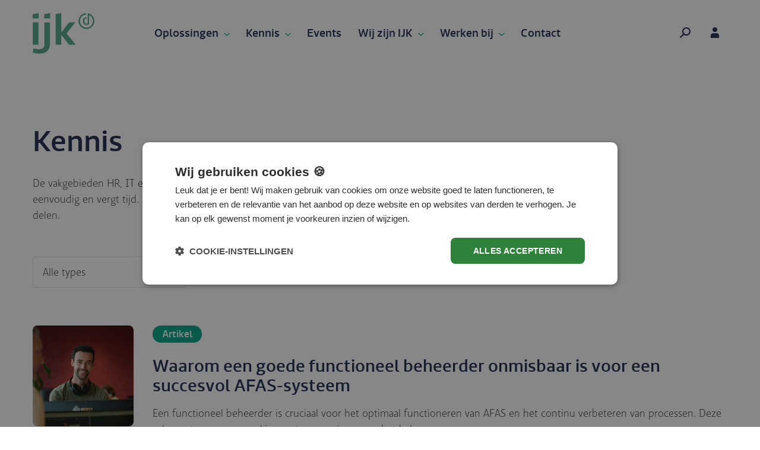

--- FILE ---
content_type: text/html; charset=UTF-8
request_url: https://www.ijk.nl/kennis
body_size: 23266
content:
<!DOCTYPE html>
<html lang="nl" dir="ltr" prefix="og: https://ogp.me/ns#">
<head>
  <!-- Google Tag Manager -->
  <script>(function (w, d, s, l, i) {
      w[l] = w[l] || [];
      w[l].push({
        'gtm.start':
          new Date().getTime(), event: 'gtm.js'
      });
      var f = d.getElementsByTagName(s)[0],
        j = d.createElement(s), dl = l != 'dataLayer' ? '&l=' + l : '';
      j.async = true;
      j.src =
        'https://www.googletagmanager.com/gtm.js?id=' + i + dl;
      f.parentNode.insertBefore(j, f);
    })(window, document, 'script', 'dataLayer', 'GTM-PW2978P');</script>
  <!-- End Google Tag Manager -->

  <meta charset="utf-8" />
<noscript><style>form.antibot * :not(.antibot-message) { display: none !important; }</style>
</noscript><meta name="description" content="Lees nieuws en artikelen voor HR, IT en Bedrijfsvoering op het gebied van e-HRM, HR-analytics en arbeidsvoorwaarden." />
<link rel="canonical" href="https://www.ijk.nl/kennis" />
<meta name="robots" content="index, follow" />
<meta property="og:site_name" content="IJK" />
<meta property="og:type" content="website" />
<meta property="og:url" content="https://www.ijk.nl/kennis" />
<meta name="twitter:card" content="summary_large_image" />
<meta name="MobileOptimized" content="width" />
<meta name="HandheldFriendly" content="true" />
<meta name="viewport" content="width=device-width, initial-scale=1.0, viewport-fit=cover" />
<meta property="og:description" content="Lees nieuws en artikelen voor HR, IT en Bedrijfsvoering op het gebied van e-HRM, HR-analytics en arbeidsvoorwaarden." />
<meta name="twitter:description" content="Lees nieuws en artikelen voor HR, IT en Bedrijfsvoering op het gebied van e-HRM, HR-analytics en arbeidsvoorwaarden." />
<meta property="og:title" content="Kenniscentrum voor HR, IT en Bedrijfsvoering | IJK" />
<meta name="twitter:title" content="Kenniscentrum voor HR, IT en Bedrijfsvoering | IJK" />
<meta property="og:image" content="https://www.ijk.nl/sites/default/files/media/social/ijk-og.png" />
<meta property="og:image:width" content="1280" />
<meta property="og:image:height" content="720" />
<meta name="twitter:image" content="https://www.ijk.nl/sites/default/files/media/social/ijk-og.png" />
<meta name="twitter:image:width" content="1280" />
<meta name="twitter:image:height" content="720" />
<meta http-equiv="x-ua-compatible" content="ie=edge" />
<meta name="apple-mobile-web-app-title" content="IJK" />
<meta name="application-name" content="IJK" />
<link rel="apple-touch-icon" href="/themes/custom/drigro/styleguide/assets/src/images/favicon/apple-touch-icon.png" />
<link rel="icon" sizes="32x32" type="image/png" href="/themes/custom/drigro/styleguide/assets/src/images/favicon/favicon-32x32.png" />
<link rel="icon" sizes="16x16" type="image/png" href="/themes/custom/drigro/styleguide/assets/src/images/favicon/favicon-16x16.png" />
<meta name="msapplication-square150x150logo" content="/themes/custom/drigro/styleguide/assets/src/images/favicon/mstile-150x150.png" />
<meta name="msapplicationtitlecolor" content="#1F284E" />
<meta name="theme-color" content="#1F284E" />
<meta name="apple-mobile-web-app-status-bar-style" content="#1F284E" />
<meta name="msapplication-navbutton-color" content="#1F284E" />
<link rel="dns-prefetch" href="https://assets.driessengroep.nl" />
<link rel="dns-prefetch" href="https://use.typekit.net" />
<link rel="preconnect" href="https://assets.driessengroep.nl" />
<link rel="preconnect" href="https://use.typekit.net" />
<link rel="icon" href="/themes/custom/drigro/favicon.ico" type="image/vnd.microsoft.icon" />

  <title>Kenniscentrum voor HR, IT en Bedrijfsvoering | IJK</title>
  <link rel="stylesheet" media="all" href="/sites/default/files/css/css_FOEh6DtaMN_oTm6QyiP9yvHa4pfNVeoLgpTsPeRHzv0.css?delta=0&amp;language=nl&amp;theme=drigro&amp;include=eJxFyUESwyAIQNELWTlShwgxTFAc0HZy-2ay6eYv3ieX6gZVbUN9xbxUek306LucTDLNoVgP7vN-Z2q3Ieyikz0XHFOsp4GO1XEcAeRroOa_5NXH2lTiYEpxxeQGGwanj_A34GluRkv5B5udN9Q" />
<link rel="stylesheet" media="all" href="https://use.typekit.net/ouk1bgt.css" />
<link rel="stylesheet" media="all" href="https://assets.driessengroep.nl/fonts/riona/fonts.css" />
<link rel="stylesheet" media="all" href="https://assets.driessengroep.nl/fonts/driessen-icons/1.0.5/styles.css" />
<link rel="stylesheet" media="all" href="/sites/default/files/css/css_BJaXdVtkP6rgKcJIsIt-R1cxTs35yqxKfhGSSO9UsrY.css?delta=4&amp;language=nl&amp;theme=drigro&amp;include=eJxFyUESwyAIQNELWTlShwgxTFAc0HZy-2ay6eYv3ieX6gZVbUN9xbxUek306LucTDLNoVgP7vN-Z2q3Ieyikz0XHFOsp4GO1XEcAeRroOa_5NXH2lTiYEpxxeQGGwanj_A34GluRkv5B5udN9Q" />

  
  </head>
  <body class="page-node-80 page-kennis path-node page-node-type-page">

    <!-- Google Tag Manager (noscript) -->
    <noscript>
      <iframe src="https://www.googletagmanager.com/ns.html?id=GTM-PW2978P"
              height="0" width="0" style="display:none;visibility:hidden"></iframe>
    </noscript>
    <!-- End Google Tag Manager (noscript) -->

        <a href="#main-content" class="visually-hidden focusable skip-link">
      Overslaan en naar de inhoud gaan
    </a>
    
      <div class="dialog-off-canvas-main-canvas" data-off-canvas-main-canvas>
    <div class="layout">

      <div class="layout__navigation">
      <div class="main-navigation">
        <div class="container">
          <div class="main-navigation__wrapper">
            <div class="main-navigation__header">
                              <div class="company-logo">
                  <a href="https://www.ijk.nl/" title="IJK"
                     class="company-logo__svg">
                    <?xml version="1.0" encoding="UTF-8"?>
<svg width="104px" height="69px" viewBox="0 0 104 69" version="1.1" xmlns="http://www.w3.org/2000/svg" xmlns:xlink="http://www.w3.org/1999/xlink">
  <g id="Symbols" stroke="none" stroke-width="1" fill="none" fill-rule="evenodd">
    <path d="M29.2563934,15.7534426 L29.2563934,50.1927869 C29.2563934,62.2636066 23.732459,68.4695082 11.3206557,68.4695082 C5.99873801,68.4695082 1.85187238,67.247454 0.596965121,66.8324168 L0.443928009,66.7810135 C0.286673864,66.7273235 0.204590164,66.6963934 0.204590164,66.6963934 L1.36393443,59.467541 C1.36393443,59.467541 5.04655738,60.9678689 10.2977049,60.9678689 C17.7993443,60.9678689 19.7088525,57.5580328 19.8452459,53.0570492 L19.8452459,15.7534426 L29.2563934,15.7534426 Z M9.68393443,15.7534426 L9.68393443,53.4662295 L0.272786885,53.4662295 L0.272786885,15.7534426 L9.68393443,15.7534426 Z M10.024918,0 L10.024918,9.34295082 L0,9.34295082 L0,1.77311475 L10.024918,0 Z M29.597377,0 L29.597377,9.34295082 L19.572459,9.34295082 L19.572459,1.77311475 L29.597377,0 Z M57.1488525,34.6439344 L72.5613115,53.4662295 L61.172459,53.4662295 L48.1468852,36.4170492 L48.1468852,53.4662295 L38.7357377,53.4662295 L38.7357377,1.63672131 L48.1468852,0 L48.1468852,32.802623 L61.172459,15.7534426 L71.7429508,15.7534426 L57.1488525,34.6439344 Z M92.747541,0.272786885 L92.6793443,0.204590164 L92.6793443,17.5265574 C92.2701639,17.6629508 91.52,17.7993443 90.3606557,17.7993443 C87.837377,17.7993443 87.1554098,16.2308197 87.1554098,13.5029508 C87.1554098,10.775082 87.9055738,9.20655738 90.3606557,9.20655738 L91.1790164,9.20655738 L90.8380328,7.22885246 C90.6334426,7.16065574 90.4288525,7.16065574 90.2242623,7.16065574 C86.5416393,7.16065574 84.7003279,9.20655738 84.7003279,13.5029508 C84.7003279,17.7311475 86.4734426,19.8452459 90.3606557,19.8452459 C93.0203279,19.8452459 95.0662295,18.8904918 95.0662295,18.8904918 L95.0662295,3.47803279 C98.8852459,5.25114754 101.544918,9.07016393 101.544918,13.5029508 C101.544918,19.572459 96.6347541,24.482623 90.5652459,24.482623 C84.4957377,24.482623 79.5855738,19.572459 79.5855738,13.5029508 C79.5855738,7.63803279 84.2229508,2.79606557 90.0196721,2.52327869 L89.6104918,0.136393443 C82.6544262,0.613770492 77.1986885,6.4104918 77.1986885,13.5029508 C77.1986885,20.8681967 83.2,26.8695082 90.5652459,26.8695082 C97.9986885,26.8695082 104,20.8681967 104,13.5029508 C104,6.81967213 99.0898361,1.2957377 92.747541,0.272786885 Z" id="logo" fill="#50A78A" fill-rule="nonzero"></path>
  </g>
</svg>
                  </a>
                </div>
                                            <button class="hamburger hamburger--squeeze" type="button">
              <span class="hamburger-box">
                  <span class="hamburger-inner"></span>
              </span>
                </button>
                          </div>
                              

    <ul data-region="primary_menu" class="main-navigation__items d-none d-xl-flex">
    
                                
            
      <li class="main-navigation__item main-navigation__item--expanded dropdown main-navigation__item--paragraphs has-paragraphs has-subitems">
        
                  <div class="dropdown-title">
            <span settings="menu-settings-container" class="main-navigation__link">Oplossingen</span>
            <a class="dropdown-icon"></a>
          </div>
                      <div class=" d-block d-xl-none">
                    <div class="main-navigation__dropdown">
            <div class="dropdown__items">
                        <a href="/oplossingen/hr" class="main-navigation__link" data-drupal-link-system-path="node/99">HR</a>
      <a href="/oplossingen/it" class="main-navigation__link" data-drupal-link-system-path="node/100">IT</a>
      <a href="/oplossingen/bedrijfsvoering" class="main-navigation__link" data-drupal-link-system-path="node/101">Bedrijfsvoering</a>
      <span class="main-navigation__link">Producten &amp; diensten</span>
      <span class="main-navigation__link">Sectoren</span>
      <a href="/oplossingen/cases" class="main-navigation__link" data-drupal-link-system-path="node/98">Cases</a>
      <a href="/oplossingen/afas-microsoft-entra-id-koppeling" class="main-navigation__link" data-drupal-link-system-path="node/144">AFAS Microsoft Entra ID-koppeling</a>
      <a href="/oplossingen/afas-automation-platform-hubbi" class="main-navigation__link" data-drupal-link-system-path="node/180">AFAS Automation platform HubBi</a>
      <a href="/oplossingen/afas-big-register-koppeling" class="main-navigation__link" data-drupal-link-system-path="node/601">AFAS BIG-register koppeling</a>
      <a href="/oplossingen/afas-consultancy" class="main-navigation__link" data-drupal-link-system-path="node/783">AFAS Consultancy</a>
      <a href="/oplossingen/afas-factuurverwerking" class="main-navigation__link" data-drupal-link-system-path="node/146">AFAS Factuurverwerking</a>
      <a href="/oplossingen/afas-offboardingmodule" class="main-navigation__link" data-drupal-link-system-path="node/600">AFAS Offboardingmodule</a>
      <a href="/oplossingen/afas-overwerkdeclaratie" class="main-navigation__link" data-drupal-link-system-path="node/145">AFAS Overwerkdeclaratie</a>
      <a href="/oplossingen/afas-pnil-module" class="main-navigation__link" data-drupal-link-system-path="node/599">AFAS PNIL-module</a>
      <a href="/oplossingen/afas-recruitmentkoppeling" class="main-navigation__link" data-drupal-link-system-path="node/147">AFAS Recruitmentkoppeling</a>
      <a href="/oplossingen/afas-vog-koppeling" class="main-navigation__link" data-drupal-link-system-path="node/598">AFAS VOG-koppeling</a>
      <a href="/oplossingen/afas-verlofberekening" class="main-navigation__link" data-drupal-link-system-path="node/148">AFAS Verlofberekening</a>
      <a href="/oplossingen/afas-e-learning-integratie" class="main-navigation__link" data-drupal-link-system-path="node/215">AFAS e-learning integratie</a>
      <a href="/oplossingen/all-in-one-support-abonnement" class="main-navigation__link" data-drupal-link-system-path="node/217">All-in-one support abonnement</a>
      <a href="/oplossingen/analysemanager" class="main-navigation__link" data-drupal-link-system-path="node/149">AnalyseManager</a>
      <a href="/oplossingen/begrotingsmanager" class="main-navigation__link" data-drupal-link-system-path="node/213">BegrotingsManager</a>
      <a href="/oplossingen/financiele-administratie" class="main-navigation__link" data-drupal-link-system-path="node/218">Financiële administratie</a>
      <a href="/oplossingen/fiscfree-afas-koppeling" class="main-navigation__link" data-drupal-link-system-path="node/602">FiscFree - AFAS koppeling</a>
      <a href="/oplossingen/hrm-kennisplatform-rap" class="main-navigation__link" data-drupal-link-system-path="node/141">HRM Kennisplatform RAP</a>
      <a href="/oplossingen/leerplatform" class="main-navigation__link" data-drupal-link-system-path="node/214">Leerplatform</a>
      <a href="/oplossingen/mijncao" class="main-navigation__link" data-drupal-link-system-path="node/238">MijnCAO</a>
      <a href="/oplossingen/performancemanager" class="main-navigation__link" data-drupal-link-system-path="node/143">PerformanceManager</a>
      <a href="/oplossingen/recruitmentsysteem" class="main-navigation__link" data-drupal-link-system-path="node/140">Recruitmentsysteem</a>
      <a href="/oplossingen/salarisadministratie" class="main-navigation__link" data-drupal-link-system-path="node/160">Salarisadministratie</a>
      <a href="/oplossingen/vervangingsmanager" class="main-navigation__link" data-drupal-link-system-path="node/142">VervangingsManager</a>
  
            </div>
          </div>
                      </div>
                                <div class=" d-none d-xl-block">
              <div class="main-navigation__dropdown">
                <div class="container">
                  <div class="main-navigation__dropdown-container">
                      


<div class="bg-white menu menu--type--columns menu--701">
  <div>
    
    <div class="row">
              <div class="col">
          

<div  class="menu menu--type--text-icon menu--897 text-icon text-icon--left">
  <div class="text-icon__media">
    
<div class="hexagon">
  <div class="icon-hexagon__shadow">
    <div class="icon-hexagon__image">
        <div style="background-image: url(/sites/default/files/media/icons/2022/07/werving-selectie.svg);"></div>
    </div>
  </div>
</div>



  </div>
  <div class="text-icon__description body">
    <p class="h4 text-color-02 pt-4"><a href="/oplossingen/hr" data-entity-type="node" data-entity-uuid="17dbd6a8-a700-43de-8408-c147e00bcd85" data-entity-substitution="canonical" title="Slimme HR-oplossingen voor de publieke sector ">HR</a></p><p class="mb-2"><a href="/oplossingen/hr/leren-ontwikkelen" data-entity-type="node" data-entity-uuid="208daa03-f062-4d00-8c99-3abc08ef469c" data-entity-substitution="canonical" title="Leren &amp; ontwikkelen">Leren &amp; ontwikkelen</a></p><p class="mb-2"><a href="/oplossingen/hr/management-stuurinformatie" data-entity-type="node" data-entity-uuid="29e487a3-f57c-4baa-93a6-3d3995163a07" data-entity-substitution="canonical" title="Management &amp; stuurinformatie">Management &amp; stuurinformatie</a></p><p class="mb-2"><a href="/oplossingen/hr/salarisadministratie" data-entity-type="node" data-entity-uuid="c0e6ad45-10fc-4b27-be95-d65f49095eb5" data-entity-substitution="canonical" title="Salarisadministratie">Salarisadministratie</a></p><p class="mb-2"><a href="/oplossingen/hr/werving-selectie" data-entity-type="node" data-entity-uuid="b97f741d-ea80-46c5-b1e4-1e63ed7e3c4b" data-entity-substitution="canonical" title="Werving &amp; selectie">Werving &amp; selectie</a></p><p class="mb-2"><a href="/oplossingen/hr/gesprekkencyclus" data-entity-type="node" data-entity-uuid="e49c8423-c3f1-4312-941b-6f5c1f470264" data-entity-substitution="canonical" title="Gesprekkencyclus">Gesprekkencyclus</a></p><p class="mb-2"><a href="/oplossingen/hr/arbeidsvoorwaarden" data-entity-type="node" data-entity-uuid="ce556347-86a2-4ac7-8f1e-972b5bc53c59" data-entity-substitution="canonical" title="Arbeidsvoorwaarden">Arbeidsvoorwaarden</a></p>
  </div>
</div>

        </div>
              <div class="col">
          

<div  class="menu menu--type--text-icon menu--898 text-icon text-icon--left">
  <div class="text-icon__media">
    
<div class="hexagon">
  <div class="icon-hexagon__shadow">
    <div class="icon-hexagon__image">
        <div style="background-image: url(/sites/default/files/media/icons/2022/07/functioneel%20beheer.svg);"></div>
    </div>
  </div>
</div>



  </div>
  <div class="text-icon__description body">
    <p class="h4 text-color-02 pt-4"><a href="/oplossingen/it" data-entity-type="node" data-entity-uuid="201395d0-ad8e-45f6-89c7-335e21d65b8c" data-entity-substitution="canonical" title="IT innovaties die leiden tot procesoptimalisatie">IT</a></p><p class="mb-2"><a href="/oplossingen/it/functioneel-beheer" data-entity-type="node" data-entity-uuid="96c9693e-31fa-4671-a2c7-9c7ce74f0747" data-entity-substitution="canonical" title="Functioneel beheer">Functioneel beheer</a></p><p class="mb-2"><a href="/oplossingen/it/robotisering-automatisering" data-entity-type="node" data-entity-uuid="bc289614-705f-4931-ba7e-1c73c8b1d4c5" data-entity-substitution="canonical" title="Robotisering &amp; automatisering">Robotisering &amp; automatisering</a></p><p class="mb-2"><a href="/oplossingen/it/gegevensuitwisseling" data-entity-type="node" data-entity-uuid="407d8c9a-7ccd-4ab3-a3d1-336c8867c859" data-entity-substitution="canonical" title="Gegevensuitwisseling ">Gegevensuitwisseling</a></p>
  </div>
</div>

        </div>
              <div class="col">
          

<div  class="menu menu--type--text-icon menu--899 text-icon text-icon--left">
  <div class="text-icon__media">
    
<div class="hexagon">
  <div class="icon-hexagon__shadow">
    <div class="icon-hexagon__image">
        <div style="background-image: url(/sites/default/files/media/icons/2022/07/management.svg);"></div>
    </div>
  </div>
</div>



  </div>
  <div class="text-icon__description body">
    <p class="h4 text-color-02 pt-4"><a href="/oplossingen/bedrijfsvoering" data-entity-type="node" data-entity-uuid="1e39dc4f-ef8f-4011-a101-e2c3cd753457" data-entity-substitution="canonical" title="Slimme tools voor relevante informatie en inzichten">Bedrijfsvoering</a></p><p class="mb-2"><a href="/oplossingen/bedrijfsvoering/management-en-stuurinformatie" data-entity-type="node" data-entity-uuid="ac30f064-bef9-4536-988d-e26ed3558495" data-entity-substitution="canonical" title="Management &amp; stuurinformatie ">Management &amp; stuurinformatie</a></p><p class="mb-2"><a href="/oplossingen/bedrijfsvoering/begroten" data-entity-type="node" data-entity-uuid="dbf6c611-7294-49eb-b955-89145184750c" data-entity-substitution="canonical" title="Begroten in het onderwijs">Begroten</a></p><p class="mb-2"><a href="/oplossingen/bedrijfsvoering/financiele-administratie" data-entity-type="node" data-entity-uuid="d6d148fc-73df-4130-baba-ccff48681d44" data-entity-substitution="canonical" title="Financiële administratie">Financiële administratie</a></p>
  </div>
</div>

        </div>
          </div>
  </div>
    

</div>

  


<div class="bg-white pb-4 menu menu--type--columns menu--903">
  <div>
    
    <div class="row">
              <div class="col">
          

<div  class="menu menu--type--text-icon menu--900 text-icon text-icon--left">
  <div class="text-icon__media">
    
<div class="hexagon">
  <div class="icon-hexagon__shadow">
    <div class="icon-hexagon__image">
        <div style="background-image: url(/sites/default/files/media/icons/2022/07/overheid.svg);"></div>
    </div>
  </div>
</div>



  </div>
  <div class="text-icon__description body">
    <p class="h4 text-color-02 pt-4">Sectoren</p><p class="mb-2"><a href="/sector/overheid" data-entity-type="node" data-entity-uuid="431f2b2d-2232-4ff9-b02a-fb26d2650a2e" data-entity-substitution="canonical" title="Praktische oplossingen voor de overheid">Overheid</a></p><p class="mb-2"><a href="/sector/onderwijs" data-entity-type="node" data-entity-uuid="e817bc87-e0ae-4ac7-a4e1-0f59665529af" data-entity-substitution="canonical" title="Slimme HR-oplossingen voor het onderwijs en kinderopvang">Onderwijs &amp; kinderopvang</a></p><p class="mb-2"><a href="/sector/zorg" data-entity-type="node" data-entity-uuid="543f6883-5b07-4362-b8f9-c7352ecc4771" data-entity-substitution="canonical" title="Slimme HR-oplossingen voor zorg en welzijn">Zorg</a></p>
  </div>
</div>

        </div>
              <div class="col">
          

<div  class="menu menu--type--text-icon menu--901 text-icon text-icon--left">
  <div class="text-icon__media">
    
<div class="hexagon">
  <div class="icon-hexagon__shadow">
    <div class="icon-hexagon__image">
        <div style="background-image: url(/sites/default/files/media/icons/2022/07/gesprekkencyclus_0.svg);"></div>
    </div>
  </div>
</div>



  </div>
  <div class="text-icon__description body">
    <p class="h4 text-color-02 pt-4"><a href="/oplossingen/cases" data-entity-type="node" data-entity-uuid="85d5f925-bb63-4fcc-b8bf-f5653d58cc38" data-entity-substitution="canonical" title="Cases">Cases</a></p>
  </div>
</div>

        </div>
              <div class="col">
          

<div  class="menu menu--type--text-icon menu--2929 text-icon text-icon--left">
  <div class="text-icon__media">
    
<div class="hexagon">
  <div class="icon-hexagon__shadow">
    <div class="icon-hexagon__image">
        <div style="background-image: url(/sites/default/files/media/icons/2022/07/service.svg);"></div>
    </div>
  </div>
</div>



  </div>
  <div class="text-icon__description body">
    <p class="h4 text-color-02 pt-4">Producten &amp; diensten</p><p class="mb-2"><a href="/oplossingen/software" data-entity-type="node" data-entity-uuid="33b696d1-e535-4a5a-b056-04c62d194b8f" data-entity-substitution="canonical" title="Software">Software</a></p><p class="mb-2"><a href="/oplossingen/services" data-entity-type="node" data-entity-uuid="5c7e498b-f1c5-4236-ae1f-aee375ba9aa5" data-entity-substitution="canonical" title="Business Proces Outsourcing">Business Proces Outsourcing</a></p><p class="mb-2"><a href="/oplossingen/afas-consultancy" data-entity-type="node" data-entity-uuid="6bdb7be0-83c4-4d57-98a5-ab69418cde0a" data-entity-substitution="canonical" title="AFAS Consultancy">Consultancy</a></p>
  </div>
</div>

        </div>
          </div>
  </div>
    

</div>


                  </div>
                </div>
              </div>
            </div>
                        </li>
    
                                
            
      <li class="main-navigation__item dropdown main-navigation__item--paragraphs has-paragraphs">
        
                  <div class="dropdown-title">
            <span class="main-navigation__link">Kennis</span>
            <a class="dropdown-icon"></a>
          </div>
                    <div class="main-navigation__dropdown">
            <div class="dropdown__items">
                    
            </div>
          </div>
                                <div class=" d-none d-xl-block">
              <div class="main-navigation__dropdown">
                <div class="container">
                  <div class="main-navigation__dropdown-container">
                      


<div class="bg-white pb-4 menu menu--type--columns menu--4190">
  <div>
    
    <div class="row">
              <div class="col">
          

<div  class="menu menu--type--text-icon menu--4186 text-icon text-icon--left">
  <div class="text-icon__media">
    
<div class="hexagon">
  <div class="icon-hexagon__shadow">
    <div class="icon-hexagon__image">
        <div style="background-image: url(/sites/default/files/media/icons/2022/07/service.svg);"></div>
    </div>
  </div>
</div>



  </div>
  <div class="text-icon__description body">
    <p class="h4 text-color-02 pt-4">Thema's</p><p class="mb-2"><a href="/kennis/thema/hr">HR</a></p><p class="mb-2"><a href="/kennis/thema/it">IT</a></p><p class="mb-2"><a href="/kennis/thema/bedrijfsvoering">Bedrijfsvoering</a></p>
  </div>
</div>

        </div>
              <div class="col">
          

<div  class="menu menu--type--text-icon menu--4187 text-icon text-icon--left">
  <div class="text-icon__media">
    
<div class="hexagon">
  <div class="icon-hexagon__shadow">
    <div class="icon-hexagon__image">
        <div style="background-image: url(/sites/default/files/media/icons/2022/07/overheid.svg);"></div>
    </div>
  </div>
</div>



  </div>
  <div class="text-icon__description body">
    <p class="h4 text-color-02 pt-4">Sectoren</p><p class="mb-2"><a href="/kennis/sector/overheid">Overheid</a></p><p class="mb-2"><a href="/kennis/sector/onderwijs">Onderwijs</a></p><p class="mb-2"><a href="/kennis/sector/zorg">Zorg</a></p>
  </div>
</div>

        </div>
              <div class="col">
          

<div  class="menu menu--type--text-icon menu--4188 text-icon text-icon--left">
  <div class="text-icon__media">
    
<div class="hexagon">
  <div class="icon-hexagon__shadow">
    <div class="icon-hexagon__image">
        <div style="background-image: url(/sites/default/files/media/icons/2022/07/zorg.svg);"></div>
    </div>
  </div>
</div>



  </div>
  <div class="text-icon__description body">
    <p class="h4 text-color-02 pt-4">IJK whitepapers</p><p class="mb-2">Voor verdieping, inspiratie of concrete stappen.</p><p><a class="btn btn-link" href="/kennis/uitgave/whitepaper" data-entity-type="node" data-entity-uuid="427dc6d6-b236-45ad-85e8-ccf41500a07c" data-entity-substitution="canonical" title="IJK whitepapers">Download</a></p>
  </div>
</div>

        </div>
          </div>
  </div>
    

</div>


                  </div>
                </div>
              </div>
            </div>
                        </li>
    
                                
            
      <li class="main-navigation__item">
        
                  <a href="/events" class="main-navigation__link" data-drupal-link-system-path="node/79">Events</a>
              </li>
    
                                
            
      <li class="main-navigation__item main-navigation__item--expanded dropdown main-navigation__item--paragraphs has-paragraphs has-subitems">
        
                  <div class="dropdown-title">
            <span settings="menu-settings-container" class="main-navigation__link">Wij zijn IJK</span>
            <a class="dropdown-icon"></a>
          </div>
                      <div class=" d-block d-xl-none">
                    <div class="main-navigation__dropdown">
            <div class="dropdown__items">
                        <a href="/wij-zijn-ijk/onze-mensen" class="main-navigation__link" data-drupal-link-system-path="node/33">Onze mensen</a>
      <a href="/wij-zijn-ijk/labels" class="main-navigation__link" data-drupal-link-system-path="node/644">Labels</a>
      <a href="/wij-zijn-ijk/partners" class="main-navigation__link" data-drupal-link-system-path="node/161">Partners</a>
      <a href="/wij-zijn-ijk/kwaliteit" class="main-navigation__link" data-drupal-link-system-path="node/488">Kwaliteit</a>
      <a href="/wij-zijn-ijk/locatie" class="main-navigation__link" data-drupal-link-system-path="node/442">Locatie</a>
      <a href="/wij-zijn-ijk/ons-verhaal" class="main-navigation__link" data-drupal-link-system-path="node/441">Ons verhaal</a>
      <a href="/wij-zijn-ijk/nieuws" class="main-navigation__link" data-drupal-link-system-path="node/89">Nieuws</a>
  
            </div>
          </div>
                      </div>
                                <div class=" d-none d-xl-block">
              <div class="main-navigation__dropdown">
                <div class="container">
                  <div class="main-navigation__dropdown-container">
                      
    

<div class="bg-white pb-4 menu menu--type--columns menu--3192">
  <div>
    
    <div class="row">
              <div class="col col-option-1">
          

<div  class="menu menu--type--text-icon menu--3189 text-icon text-icon--left">
  <div class="text-icon__media">
    
<div class="hexagon">
  <div class="icon-hexagon__shadow">
    <div class="icon-hexagon__image">
        <div style="background-image: url(/sites/default/files/media/icons/2022/07/personeel-salarisadministratie.svg);"></div>
    </div>
  </div>
</div>



  </div>
  <div class="text-icon__description body">
    <p class="h4 text-color-02 pt-4">Wij zijn IJK</p>

<p class="mb-2"><a data-entity-substitution="canonical" data-entity-type="node" data-entity-uuid="5339a66b-639b-4a91-b513-52c9bd5eee35" href="/wij-zijn-ijk/ons-verhaal" title="Ons verhaal">Ons verhaal</a></p>

<p class="mb-2"><a data-entity-substitution="canonical" data-entity-type="node" data-entity-uuid="036c92de-26cc-4d42-8626-7d4ac1d93ece" href="/wij-zijn-ijk/labels" title="Labels">Labels</a></p>

<p class="mb-2"><a data-entity-substitution="canonical" data-entity-type="node" data-entity-uuid="2a4dfa5d-89a0-41bd-8d84-4e7e996c6a2c" href="/wij-zijn-ijk/partners" title="Partners">Partners</a></p>

<p class="mb-2"><a data-entity-substitution="canonical" data-entity-type="node" data-entity-uuid="2a3c942c-c2b8-4ff0-9d6b-83e6fa0e1ba6" href="/wij-zijn-ijk/kwaliteit" title="Kwaliteit">Kwaliteit</a></p>

<p class="mb-2"><a data-entity-substitution="canonical" data-entity-type="node" data-entity-uuid="8d2cf861-88be-4f1e-a686-579d4bab21e7" href="/wij-zijn-ijk/locatie" title="Locatie">Locatie</a></p>

<p class="mb-2"><a data-entity-substitution="canonical" data-entity-type="node" data-entity-uuid="48766fc7-e1b6-4871-afba-d5dbc10c4574" href="/wij-zijn-ijk/nieuws" title="Nieuws">Nieuws</a></p>
  </div>
</div>

        </div>
              <div class="col col-option-1">
          

<div  class="menu menu--type--text-icon menu--3190 text-icon text-icon--left">
  <div class="text-icon__media">
    
<div class="hexagon">
  <div class="icon-hexagon__shadow">
    <div class="icon-hexagon__image">
        <div style="background-image: url(/sites/default/files/media/icons/2022/07/vervangingsmanager-2.svg);"></div>
    </div>
  </div>
</div>



  </div>
  <div class="text-icon__description body">
    <p class="h4 text-color-02 pt-4">Onze mensen</p><p class="mb-2">De 250 gezichten achter onze expertise, tools, technologie, diensten, kennis en ervaring.</p><p><a class="btn btn-link" href="/wij-zijn-ijk/onze-mensen" data-entity-type="node" data-entity-uuid="2a1dcb71-2434-452c-ac46-a71c2485c476" data-entity-substitution="canonical" title="Onze mensen">Maak kennis</a></p>
  </div>
</div>

        </div>
          </div>
  </div>
    

</div>


                  </div>
                </div>
              </div>
            </div>
                        </li>
    
                                
            
      <li class="main-navigation__item main-navigation__item--collapsed dropdown main-navigation__item--paragraphs has-paragraphs">
        
                  <div class="dropdown-title">
            <span class="main-navigation__link">Werken bij</span>
            <a class="dropdown-icon"></a>
          </div>
                    <div class="main-navigation__dropdown">
            <div class="dropdown__items">
                    
            </div>
          </div>
                                <div class=" d-none d-xl-block">
              <div class="main-navigation__dropdown">
                <div class="container">
                  <div class="main-navigation__dropdown-container">
                      
    

<div class="bg-white pb-4 menu menu--type--columns menu--4643">
  <div>
    
    <div class="row">
              <div class="col col-option-1">
          

<div  class="menu menu--type--text-icon menu--4640 text-icon text-icon--left">
  <div class="text-icon__media">
    
<div class="hexagon">
  <div class="icon-hexagon__shadow">
    <div class="icon-hexagon__image">
        <div style="background-image: url(/sites/default/files/media/icons/2022/07/werving-selectie.svg);"></div>
    </div>
  </div>
</div>



  </div>
  <div class="text-icon__description body">
    <p class="h4 text-color-02 pt-4">Werken bij IJK</p><p class="mb-2"><a href="/werkenbij/vacatures" data-entity-type="node" data-entity-uuid="774d72d2-ce3d-44c4-8ce5-b7eb3a4dbbac" data-entity-substitution="canonical" title="Werken bij IJK - Vacatures">Vacatures</a></p><p class="mb-2"><a href="/werkenbij/consultants" data-entity-type="node" data-entity-uuid="db659034-88be-496a-8d77-d7414c020731" data-entity-substitution="canonical" title="Werken bij IJK - Consultants">Werken als consultant</a></p><p class="mb-2"><a href="/werkenbij/traineeships" data-entity-type="node" data-entity-uuid="728756c3-206e-4014-9944-782b20d19432" data-entity-substitution="canonical" title="Werken bij IJK - Traineeships">Traineeships</a></p><p class="mb-2"><a href="/werkenbij/stage" data-entity-type="node" data-entity-uuid="7e3c1447-0ee3-4184-b4c5-8b46b4dcbf39" data-entity-substitution="canonical" title="Werken bij IJK - Stage lopen">Stage lopen</a></p><p class="mb-2"><a href="/werkenbij/cultuur" data-entity-type="node" data-entity-uuid="d7d05470-dcff-4788-b73c-21c8c2e89cde" data-entity-substitution="canonical" title="Werken bij - Cultuur">Cultuur</a></p><p class="mb-2"><a href="/werkenbij/arbeidsvoorwaarden" data-entity-type="node" data-entity-uuid="bf7db5b1-bed2-44d1-bd12-7369877b57c5" data-entity-substitution="canonical" title="Werken bij - Arbeidsvoorwaarden">Arbeidsvoorwaarden</a></p>
  </div>
</div>

        </div>
              <div class="col col-option-1">
          

<div  class="menu menu--type--text-icon menu--4641 text-icon text-icon--left">
  <div class="text-icon__media">
    
<div class="hexagon">
  <div class="icon-hexagon__shadow">
    <div class="icon-hexagon__image">
        <div style="background-image: url(/sites/default/files/media/icons/2022/07/service.svg);"></div>
    </div>
  </div>
</div>



  </div>
  <div class="text-icon__description body">
    <p class="h4 text-color-02 pt-4">Ben jij klaar voor de tijd van je leven bij IJK?</p><p class="mb-2">Doe-de-tijd-van-je-leven-test en kom erachter of wij een match zijn.</p><p><a class="btn btn-link" href="/werkenbij/tijdvanjeleven" data-entity-type="node" data-entity-uuid="875d8ba4-7d06-49e4-a9c5-ed7092eaab40" data-entity-substitution="canonical" title="Werken bij IJK - Tijd van je leven test">Naar de test</a></p>
  </div>
</div>

        </div>
          </div>
  </div>
    

</div>


                  </div>
                </div>
              </div>
            </div>
                        </li>
    
                                
            
      <li class="main-navigation__item">
        
                  <a href="/contact" class="main-navigation__link" data-drupal-link-system-path="node/40">Contact</a>
              </li>
    
                                
            
      <li class="main-navigation__item">
        
                  <a href="/zoeken" class="d-xl-none main-navigation__link" data-drupal-link-system-path="zoeken">Zoeken</a>
              </li>
    
                                
            
      <li class="d-xl-none main-navigation__item">
        
                  <a href="/content/login" class="main-navigation__link" data-drupal-link-system-path="node/96">Inloggen</a>
              </li>
      </ul>


<nav role="navigation" aria-labelledby="block-hoofdnavigatiemobiel-menu" id="block-hoofdnavigatiemobiel" class="block block-menu navigation menu--main-mobile">
          
  <strong class="visually-hidden" id="block-hoofdnavigatiemobiel-menu">Hoofdnavigatie mobiel</strong>
  
      
    <ul class="main-navigation__items d-block d-xl-none">
    
                                
            
      <li class="main-navigation__item main-navigation__item--expanded dropdown main-navigation__item--menu-items has-subitems">
        
                  <div class="dropdown-title">
            <span class="main-navigation__link">Oplossingen voor HR</span>
            <a class="d-xl-none dropdown-icon"></a>
          </div>
          <div class="main-navigation__dropdown">
            <div class="dropdown__items">
                        <a href="/oplossingen/hr/leren-ontwikkelen" class="main-navigation__link" data-drupal-link-system-path="node/130">Leren &amp; ontwikkelen</a>
      <a href="/oplossingen/hr/management-stuurinformatie" class="main-navigation__link" data-drupal-link-system-path="node/255">Management &amp; stuurinformatie</a>
      <a href="/oplossingen/hr/salarisadministratie" class="main-navigation__link" data-drupal-link-system-path="node/108">Salarisadministratie</a>
      <a href="/oplossingen/hr/werving-selectie" class="main-navigation__link" data-drupal-link-system-path="node/127">Werving &amp; selectie</a>
      <a href="/oplossingen/hr/gesprekkencyclus" class="main-navigation__link" data-drupal-link-system-path="node/132">Gesprekkencyclus</a>
      <a href="/oplossingen/hr/arbeidsvoorwaarden" class="main-navigation__link" data-drupal-link-system-path="node/133">Arbeidsvoorwaarden</a>
  
            </div>
          </div>
              </li>
    
                                
            
      <li class="main-navigation__item main-navigation__item--expanded dropdown main-navigation__item--menu-items has-subitems">
        
                  <div class="dropdown-title">
            <span class="main-navigation__link">Oplossingen voor IT</span>
            <a class="d-xl-none dropdown-icon"></a>
          </div>
          <div class="main-navigation__dropdown">
            <div class="dropdown__items">
                        <a href="/oplossingen/it/functioneel-beheer" class="main-navigation__link" data-drupal-link-system-path="node/235">Functioneel beheer</a>
      <a href="/oplossingen/it/robotisering-automatisering" class="main-navigation__link" data-drupal-link-system-path="node/237">Robotisering en automatisering</a>
      <a href="/oplossingen/it/gegevensuitwisseling" class="main-navigation__link" data-drupal-link-system-path="node/236">Gegevensuitwisseling</a>
  
            </div>
          </div>
              </li>
    
                                
            
      <li class="main-navigation__item main-navigation__item--expanded dropdown main-navigation__item--menu-items has-subitems">
        
                  <div class="dropdown-title">
            <span class="main-navigation__link">Oplossingen voor Bedrijfsvoering</span>
            <a class="d-xl-none dropdown-icon"></a>
          </div>
          <div class="main-navigation__dropdown">
            <div class="dropdown__items">
                        <a href="/oplossingen/bedrijfsvoering/management-en-stuurinformatie" class="main-navigation__link" data-drupal-link-system-path="node/231">Management &amp; stuurinformatie</a>
      <a href="/oplossingen/bedrijfsvoering/begroten" class="main-navigation__link" data-drupal-link-system-path="node/224">Begroten</a>
      <a href="/oplossingen/bedrijfsvoering/financiele-administratie" class="main-navigation__link" data-drupal-link-system-path="node/225">Financiële administratie</a>
  
            </div>
          </div>
              </li>
    
                                
            
      <li class="main-navigation__item main-navigation__item--expanded dropdown main-navigation__item--menu-items has-subitems">
        
                  <div class="dropdown-title">
            <span class="main-navigation__link">Producten &amp; diensten</span>
            <a class="d-xl-none dropdown-icon"></a>
          </div>
          <div class="main-navigation__dropdown">
            <div class="dropdown__items">
                        <a href="/oplossingen/software" class="main-navigation__link" data-drupal-link-system-path="node/784">Software</a>
      <a href="/oplossingen/services" class="main-navigation__link" data-drupal-link-system-path="node/798">Business Proces Outsourcing</a>
      <a href="/oplossingen/afas-consultancy" class="main-navigation__link" data-drupal-link-system-path="node/783">Consultancy</a>
  
            </div>
          </div>
              </li>
    
                                
            
      <li class="main-navigation__item main-navigation__item--expanded dropdown main-navigation__item--menu-items has-subitems">
        
                  <div class="dropdown-title">
            <span class="main-navigation__link">Sectoren</span>
            <a class="d-xl-none dropdown-icon"></a>
          </div>
          <div class="main-navigation__dropdown">
            <div class="dropdown__items">
                        <a href="/sector/overheid" class="main-navigation__link" data-drupal-link-system-path="node/152">Overheid</a>
      <a href="/sector/onderwijs" class="main-navigation__link" data-drupal-link-system-path="node/154">Onderwijs &amp; kinderopvang</a>
      <a href="/sector/zorg" class="main-navigation__link" data-drupal-link-system-path="node/155">Zorg</a>
  
            </div>
          </div>
              </li>
    
                                
            
      <li class="main-navigation__item">
        
                  <a href="/oplossingen/cases" class="main-navigation__link" data-drupal-link-system-path="node/98">Cases</a>
              </li>
    
                                
            
      <li class="main-navigation__item main-navigation__item--expanded dropdown main-navigation__item--menu-items has-subitems">
        
                  <div class="dropdown-title">
            <span class="main-navigation__link">Kennis &amp; events</span>
            <a class="d-xl-none dropdown-icon"></a>
          </div>
          <div class="main-navigation__dropdown">
            <div class="dropdown__items">
                        <a href="/kennis/thema/hr" class="main-navigation__link" data-drupal-link-system-path="taxonomy/term/74">HR</a>
      <a href="/kennis/thema/it" class="main-navigation__link" data-drupal-link-system-path="taxonomy/term/75">IT</a>
      <a href="/kennis/thema/bedrijfsvoering" class="main-navigation__link" data-drupal-link-system-path="taxonomy/term/76">Bedrijfsvoering</a>
      <a href="/kennis/uitgave/whitepaper" class="main-navigation__link" data-drupal-link-system-path="node/928">Whitepapers</a>
      <a href="/events" class="main-navigation__link" data-drupal-link-system-path="node/79">Evenementen &amp; trainingen</a>
  
            </div>
          </div>
              </li>
    
                                
            
      <li class="main-navigation__item main-navigation__item--expanded dropdown main-navigation__item--menu-items has-subitems">
        
                  <div class="dropdown-title">
            <span class="main-navigation__link">Wij zijn IJK</span>
            <a class="d-xl-none dropdown-icon"></a>
          </div>
          <div class="main-navigation__dropdown">
            <div class="dropdown__items">
                        <a href="/wij-zijn-ijk/ons-verhaal" class="main-navigation__link" data-drupal-link-system-path="node/441">Ons verhaal</a>
      <a href="/wij-zijn-ijk/onze-mensen" class="main-navigation__link" data-drupal-link-system-path="node/33">Onze mensen</a>
      <a href="/wij-zijn-ijk/labels" class="main-navigation__link" data-drupal-link-system-path="node/644">Labels</a>
      <a href="/wij-zijn-ijk/partners" class="main-navigation__link" data-drupal-link-system-path="node/161">Partners</a>
      <a href="/wij-zijn-ijk/kwaliteit" class="main-navigation__link" data-drupal-link-system-path="node/488">Kwaliteit</a>
      <a href="/wij-zijn-ijk/locatie" class="main-navigation__link" data-drupal-link-system-path="node/442">Locatie</a>
      <a href="/wij-zijn-ijk/nieuws" class="main-navigation__link" data-drupal-link-system-path="node/89">Nieuws</a>
  
            </div>
          </div>
              </li>
    
                                
            
      <li class="main-navigation__item main-navigation__item--expanded dropdown main-navigation__item--menu-items has-subitems">
        
                  <div class="dropdown-title">
            <span class="main-navigation__link">Werken bij IJK</span>
            <a class="d-xl-none dropdown-icon"></a>
          </div>
          <div class="main-navigation__dropdown">
            <div class="dropdown__items">
                        <a href="/werkenbij/vacatures" class="main-navigation__link" data-drupal-link-system-path="node/589">Vacatures</a>
      <a href="/werkenbij/consultants" class="main-navigation__link" data-drupal-link-system-path="node/790">Werken als consultant</a>
      <a href="/werkenbij/tijdvanjeleven" class="main-navigation__link" data-drupal-link-system-path="node/656">Tijd-van-je-leven-test</a>
      <a href="/werkenbij/traineeships" class="main-navigation__link" data-drupal-link-system-path="node/591">Traineeships</a>
      <a href="/werkenbij/stage" class="main-navigation__link" data-drupal-link-system-path="node/590">Stage lopen</a>
      <a href="/werkenbij/cultuur" class="main-navigation__link" data-drupal-link-system-path="node/620">Cultuur</a>
      <a href="/werkenbij/arbeidsvoorwaarden" class="main-navigation__link" data-drupal-link-system-path="node/623">Arbeidsvoorwaarden</a>
  
            </div>
          </div>
              </li>
    
                                
            
      <li class="main-navigation__item">
        
                  <a href="/contact" class="main-navigation__link" data-drupal-link-system-path="node/40">Contact</a>
              </li>
    
                                
            
      <li class="main-navigation__item">
        
                  <a href="/zoeken" class="main-navigation__link" data-drupal-link-system-path="zoeken">Zoeken</a>
              </li>
    
                                
            
      <li class="main-navigation__item">
        
                  <a href="/content/login" class="main-navigation__link" data-drupal-link-system-path="node/96">Inloggen</a>
              </li>
      </ul>




  </nav>


                  
        <ul class="main-navigation__items main-navigation__items--meta">
      
                        
                                            
                
                
                <li class="d-none d-xl-inline main-navigation__item">
          
          <a href="/zoeken" class="icon icon-loep" data-drupal-link-system-path="zoeken"></a>
        </li>
      
                        
                                            
                
                
                <li class="d-none d-xl-inline main-navigation__item">
          
          <a href="/content/login" class="icon icon-profiel" data-drupal-link-system-path="node/96"></a>
        </li>
          </ul>
  




                      </div>
        </div>
      </div>
    </div>
  
  <div class="layout__content">
          <div class="main-navigation__mobile">
        <div class="container">
                      <div class="company-logo">
              <a href="https://www.ijk.nl/" title="IJK"
                 class="company-logo__svg">
                <?xml version="1.0" encoding="UTF-8"?>
<svg width="104px" height="69px" viewBox="0 0 104 69" version="1.1" xmlns="http://www.w3.org/2000/svg" xmlns:xlink="http://www.w3.org/1999/xlink">
  <g id="Symbols" stroke="none" stroke-width="1" fill="none" fill-rule="evenodd">
    <path d="M29.2563934,15.7534426 L29.2563934,50.1927869 C29.2563934,62.2636066 23.732459,68.4695082 11.3206557,68.4695082 C5.99873801,68.4695082 1.85187238,67.247454 0.596965121,66.8324168 L0.443928009,66.7810135 C0.286673864,66.7273235 0.204590164,66.6963934 0.204590164,66.6963934 L1.36393443,59.467541 C1.36393443,59.467541 5.04655738,60.9678689 10.2977049,60.9678689 C17.7993443,60.9678689 19.7088525,57.5580328 19.8452459,53.0570492 L19.8452459,15.7534426 L29.2563934,15.7534426 Z M9.68393443,15.7534426 L9.68393443,53.4662295 L0.272786885,53.4662295 L0.272786885,15.7534426 L9.68393443,15.7534426 Z M10.024918,0 L10.024918,9.34295082 L0,9.34295082 L0,1.77311475 L10.024918,0 Z M29.597377,0 L29.597377,9.34295082 L19.572459,9.34295082 L19.572459,1.77311475 L29.597377,0 Z M57.1488525,34.6439344 L72.5613115,53.4662295 L61.172459,53.4662295 L48.1468852,36.4170492 L48.1468852,53.4662295 L38.7357377,53.4662295 L38.7357377,1.63672131 L48.1468852,0 L48.1468852,32.802623 L61.172459,15.7534426 L71.7429508,15.7534426 L57.1488525,34.6439344 Z M92.747541,0.272786885 L92.6793443,0.204590164 L92.6793443,17.5265574 C92.2701639,17.6629508 91.52,17.7993443 90.3606557,17.7993443 C87.837377,17.7993443 87.1554098,16.2308197 87.1554098,13.5029508 C87.1554098,10.775082 87.9055738,9.20655738 90.3606557,9.20655738 L91.1790164,9.20655738 L90.8380328,7.22885246 C90.6334426,7.16065574 90.4288525,7.16065574 90.2242623,7.16065574 C86.5416393,7.16065574 84.7003279,9.20655738 84.7003279,13.5029508 C84.7003279,17.7311475 86.4734426,19.8452459 90.3606557,19.8452459 C93.0203279,19.8452459 95.0662295,18.8904918 95.0662295,18.8904918 L95.0662295,3.47803279 C98.8852459,5.25114754 101.544918,9.07016393 101.544918,13.5029508 C101.544918,19.572459 96.6347541,24.482623 90.5652459,24.482623 C84.4957377,24.482623 79.5855738,19.572459 79.5855738,13.5029508 C79.5855738,7.63803279 84.2229508,2.79606557 90.0196721,2.52327869 L89.6104918,0.136393443 C82.6544262,0.613770492 77.1986885,6.4104918 77.1986885,13.5029508 C77.1986885,20.8681967 83.2,26.8695082 90.5652459,26.8695082 C97.9986885,26.8695082 104,20.8681967 104,13.5029508 C104,6.81967213 99.0898361,1.2957377 92.747541,0.272786885 Z" id="logo" fill="#50A78A" fill-rule="nonzero"></path>
  </g>
</svg>
              </a>
            </div>
                                <button class="hamburger hamburger--squeeze" type="button">
          <span class="hamburger-box">
              <span class="hamburger-inner"></span>
          </span>
            </button>
                  </div>
      </div>
    
          
        <div data-drupal-messages-fallback class="hidden"></div>
<div id="block-drigro-content" class="block block-main page content block-system block-system-main-block block-main-page-content">
  
    
      <div class="block-inner">
      

  
  <div class="paragraph-large">
    <div>
        

<div  class="mb-0 paragraph paragraph--type--text paragraph--822">
  <div class="container">
    <div class="row">
      <div class="col col-lg-8 body">
                  <h1 class="display-3">Kennis</h1>

<p>De vakgebieden HR, IT en Bedrijfsvoering zijn continu in ontwikkeling. Op de hoogte blijven is niet eenvoudig en vergt tijd. Wij helpen je door onze kennis en ervaring over de ontwikkelingen met je te delen. </p>

      </div>
    </div>
  </div>
    

</div>

  
<div  class="mt-8 paragraph paragraph--type--view paragraph--821">
  <div class="container">
    <div class="row">
      <div class="col">
          <div class="views-element-container">
<div class="articles-teaser auto-submit js-view-dom-id-3af4d8637db8685c293a2d208431d0ee609f0ae0a731319f1626a49ec0133a84 cookie-overview-articles">
  
  
  

    <div class="form">
    <form class="views-exposed-form" data-drupal-selector="views-exposed-form-articles-block-5" action="/kennis" method="get" id="views-exposed-form-articles-block-5" accept-charset="UTF-8">
  
  <div class="js-form-item js-form-type-select form-type-select js-form-item-soort form-item-soort form-group">
          <label for="edit-soort">Soort</label>
                  <div class="input-wrap">
          <select data-drupal-selector="edit-soort" id="edit-soort" name="soort" class="form-select form-control"><option value="All" selected="selected">Alle types</option><option value="45">Artikel</option><option value="46">Uitgave</option><option value="69">Video</option><option value="73">Webinar</option><option value="68">Whitepaper</option></select>
                </div>
              </div>
<div data-drupal-selector="edit-actions" class="form-actions js-form-wrapper form-group" id="edit-actions"><button data-drupal-selector="edit-submit-articles" type="submit" id="edit-submit-articles" class="button js-form-submit form-submit btn btn-color-01">Apply</button>
</div>


</form>

  </div>
  
  <div class="row row-cols-1">
    

<article class="col">
  <a class="border-bottom text-color-text text-decoration-none d-block py-5 py-md-7" href="/kennis/waarom-een-goede-functioneel-beheerder-onmisbaar-is-voor-een-succesvol-afas-systeem">
    <div class="d-flex">
              <div class="rounded-sm overflow-hidden d-none d-md-block mr-sm-5 flex-shrink-0 h-100" style="width:170px;">
                      

<div class="square-medium">
        <img loading="eager" srcset="/sites/default/files/styles/square_medium/public/media/afbeeldingen/2025/11/DRIESSEN-JULI-2025-IJK-SC-3687.jpg?itok=B7ZN1-Nd 1x, /sites/default/files/styles/square_medium_2x/public/media/afbeeldingen/2025/11/DRIESSEN-JULI-2025-IJK-SC-3687.jpg?itok=NBH1Cl0E 2x" width="250" height="250" src="/sites/default/files/styles/square_medium/public/media/afbeeldingen/2025/11/DRIESSEN-JULI-2025-IJK-SC-3687.jpg?itok=B7ZN1-Nd" alt="" />




</div>

                            </div>
            <div class="flex-grow-1">
        <div class="">
                      <span class="badge badge-pill badge-color-01">
                Artikel
            </span>
                  </div>
        <h2 class="mt-3">Waarom een goede functioneel beheerder onmisbaar is voor een succesvol AFAS-systeem</h2>
        <div class="mb-3">
          Een functioneel beheerder is cruciaal voor het optimaal functioneren van AFAS en het continu verbeteren van processen. Deze rol vraagt om samenwerking met proceseigenaren, het balanceren van…
        </div>
        <div class="btn btn-link p-0">Lees verder</div>
      </div>
    </div>
    </a>
</article>


<article class="col">
  <a class="border-bottom text-color-text text-decoration-none d-block py-5 py-md-7" href="/kennis/borg-je-aanbesteding-als-project-in-afas">
    <div class="d-flex">
              <div class="rounded-sm overflow-hidden d-none d-md-block mr-sm-5 flex-shrink-0 h-100" style="width:170px;">
                      

<div class="square-medium">
        <img loading="eager" srcset="/sites/default/files/styles/square_medium/public/media/afbeeldingen/2025/11/DRIESSEN-JULI-2025-IJK-SC-4261.jpg?itok=aw8-oBNS 1x, /sites/default/files/styles/square_medium_2x/public/media/afbeeldingen/2025/11/DRIESSEN-JULI-2025-IJK-SC-4261.jpg?itok=LY_NGdWS 2x" width="250" height="250" src="/sites/default/files/styles/square_medium/public/media/afbeeldingen/2025/11/DRIESSEN-JULI-2025-IJK-SC-4261.jpg?itok=aw8-oBNS" alt="" />




</div>

                            </div>
            <div class="flex-grow-1">
        <div class="">
                      <span class="badge badge-pill badge-color-01">
                Artikel
            </span>
                  </div>
        <h2 class="mt-3">Borg je aanbesteding als project in AFAS</h2>
        <div class="mb-3">
          Leg aanbestedingen vast als projecten in AFAS en houd grip op elke fase. Werk centraal samen, bewaak deadlines en zet na gunning direct het contract klaar. Eén plek voor overzicht, structuur en actie.
        </div>
        <div class="btn btn-link p-0">Lees verder</div>
      </div>
    </div>
    </a>
</article>


<article class="col">
  <a class="border-bottom text-color-text text-decoration-none d-block py-5 py-md-7" href="/kennis/inkopen-bij-de-bron-meer-grip-op-je-inkoopproces-met-afas">
    <div class="d-flex">
              <div class="rounded-sm overflow-hidden d-none d-md-block mr-sm-5 flex-shrink-0 h-100" style="width:170px;">
                      

<div class="square-medium">
        <img loading="eager" srcset="/sites/default/files/styles/square_medium/public/media/afbeeldingen/2025/11/DRIESSEN-JULI-2025-IJK-SC-3531.jpg?itok=AN_uRL3N 1x, /sites/default/files/styles/square_medium_2x/public/media/afbeeldingen/2025/11/DRIESSEN-JULI-2025-IJK-SC-3531.jpg?itok=p0Xcl02G 2x" width="250" height="250" src="/sites/default/files/styles/square_medium/public/media/afbeeldingen/2025/11/DRIESSEN-JULI-2025-IJK-SC-3531.jpg?itok=AN_uRL3N" alt="" />




</div>

                            </div>
            <div class="flex-grow-1">
        <div class="">
                      <span class="badge badge-pill badge-color-01">
                Artikel
            </span>
                  </div>
        <h2 class="mt-3">Inkopen bij de bron: meer grip op je inkoopproces met AFAS</h2>
        <div class="mb-3">
          Start je inkoopproces bij de bron: de medewerker. Met het inkoopportaal via AFAS InSite krijg je grip op bestellingen, voorkom je handmatig werk en match je facturen automatisch.
        </div>
        <div class="btn btn-link p-0">Lees verder</div>
      </div>
    </div>
    </a>
</article>


<article class="col">
  <a class="border-bottom text-color-text text-decoration-none d-block py-5 py-md-7" href="/kennis/terugblik-ijk-onderwijsdag-2025-nog-sneller-en-slimmer-werken-met-afas">
    <div class="d-flex">
              <div class="rounded-sm overflow-hidden d-none d-md-block mr-sm-5 flex-shrink-0 h-100" style="width:170px;">
                      

<div class="square-medium">
        <img loading="eager" srcset="/sites/default/files/styles/square_medium/public/media/afbeeldingen/2025/11/20251028_Linkedin%20Onderwijsdag.png?itok=LscegSfV 1x, /sites/default/files/styles/square_medium_2x/public/media/afbeeldingen/2025/11/20251028_Linkedin%20Onderwijsdag.png?itok=Puy3r5fv 2x" width="250" height="250" src="/sites/default/files/styles/square_medium/public/media/afbeeldingen/2025/11/20251028_Linkedin%20Onderwijsdag.png?itok=LscegSfV" alt="" />




</div>

                            </div>
            <div class="flex-grow-1">
        <div class="">
                      <span class="badge badge-pill badge-color-01">
                Artikel
            </span>
                  </div>
        <h2 class="mt-3">Terugblik: IJK Onderwijsdag 2025. Nog sneller en slimmer werken met AFAS</h2>
        <div class="mb-3">
          Een inspirerende dag voor onderwijsorganisaties over slimmer werken met AFAS, automatisering en AI. Vol kennisdeling, praktijkvoorbeelden en netwerkmomenten.
        </div>
        <div class="btn btn-link p-0">Lees verder</div>
      </div>
    </div>
    </a>
</article>


<article class="col">
  <a class="border-bottom text-color-text text-decoration-none d-block py-5 py-md-7" href="/kennis/prinsjesdag-2025-dit-zijn-de-veranderingen-voor-de-personeels-en-salarisadministratie">
    <div class="d-flex">
              <div class="rounded-sm overflow-hidden d-none d-md-block mr-sm-5 flex-shrink-0 h-100" style="width:170px;">
                      

<div class="square-medium">
        <img loading="eager" srcset="/sites/default/files/styles/square_medium/public/media/afbeeldingen/2025/09/prinsjesdag2025.jpeg?itok=wT0Skaud 1x, /sites/default/files/styles/square_medium_2x/public/media/afbeeldingen/2025/09/prinsjesdag2025.jpeg?itok=cdE_cb9X 2x" width="250" height="250" src="/sites/default/files/styles/square_medium/public/media/afbeeldingen/2025/09/prinsjesdag2025.jpeg?itok=wT0Skaud" alt="Prinsjesdag 2025" />




</div>

                            </div>
            <div class="flex-grow-1">
        <div class="">
                      <span class="badge badge-pill badge-color-01">
                Artikel
            </span>
                  </div>
        <h2 class="mt-3">Prinsjesdag 2025: dit zijn de veranderingen voor de personeels- en salarisadministratie</h2>
        <div class="mb-3">
          In 2026 gaat de koopkracht voor alle groepen omhoog. Nederlanders hebben gemiddeld meer te besteden, en de armoede daalt verder. Het kabinet presenteert een gedekte begroting, wat een solide basis…
        </div>
        <div class="btn btn-link p-0">Lees verder</div>
      </div>
    </div>
    </a>
</article>

  </div>
  
    <nav class="pagination-container" aria-label="Page navigation">
    <ul class="js-pager__items pagination m-0 d-flex justify-content-center">
                                <li class="page-item page-item-single active">
                                          <a href="?page=0" title="Huidige pagina" aria-current="page" class="page-link">
            <span class="visually-hidden">
              Huidige pagina
            </span>1</a>
        </li>
              <li class="page-item page-item-single ">
                                          <a href="?page=1" title="Ga naar pagina 2" class="page-link">
            <span class="visually-hidden">
              Page
            </span>2</a>
        </li>
              <li class="page-item page-item-single ">
                                          <a href="?page=2" title="Ga naar pagina 3" class="page-link">
            <span class="visually-hidden">
              Page
            </span>3</a>
        </li>
              <li class="page-item page-item-single ">
                                          <a href="?page=3" title="Ga naar pagina 4" class="page-link">
            <span class="visually-hidden">
              Page
            </span>4</a>
        </li>
              <li class="page-item page-item-single ">
                                          <a href="?page=4" title="Ga naar pagina 5" class="page-link">
            <span class="visually-hidden">
              Page
            </span>5</a>
        </li>
              <li class="page-item page-item-single ">
                                          <a href="?page=5" title="Ga naar pagina 6" class="page-link">
            <span class="visually-hidden">
              Page
            </span>6</a>
        </li>
              <li class="page-item page-item-single ">
                                          <a href="?page=6" title="Ga naar pagina 7" class="page-link">
            <span class="visually-hidden">
              Page
            </span>7</a>
        </li>
              <li class="page-item page-item-single ">
                                          <a href="?page=7" title="Ga naar pagina 8" class="page-link">
            <span class="visually-hidden">
              Page
            </span>8</a>
        </li>
              <li class="page-item page-item-single ">
                                          <a href="?page=8" title="Ga naar pagina 9" class="page-link">
            <span class="visually-hidden">
              Page
            </span>9</a>
        </li>
                          <li class="page-item page-item-next">
          <a href="?page=1" title="Ga naar volgende pagina" rel="next" class="page-link">
            <span>Volgende</span>
          </a>
        </li>
                </ul>
  </nav>


  
  

  
  
</div>
</div>

  

      </div>
    </div>
  </div>
</div>


    </div>
  </div>


    </div>
  </div>


    
          <footer  class="footer-active footer bg-color-02 shape-top-left">
                  <section class="footer-top">
            <div class="container">
              <div class="row py-10 pt-lg-12">
                <div class="col-12 col-lg-4 col-xl-5 d-lg-flex flex-lg-column text-center text-lg-left">
                    <div id="block-logo" class="block block-block-content block-block-content20d8a4e7-10be-40a0-8534-637858878400 block-logo mb-5">
          
  <?xml version="1.0" encoding="UTF-8"?>
<svg width="104px" height="69px" viewBox="0 0 104 69" version="1.1" xmlns="http://www.w3.org/2000/svg" xmlns:xlink="http://www.w3.org/1999/xlink">
  <g id="Symbols" stroke="none" stroke-width="1" fill="none" fill-rule="evenodd">
    <path d="M29.2563934,15.7534426 L29.2563934,50.1927869 C29.2563934,62.2636066 23.732459,68.4695082 11.3206557,68.4695082 C5.99873801,68.4695082 1.85187238,67.247454 0.596965121,66.8324168 L0.443928009,66.7810135 C0.286673864,66.7273235 0.204590164,66.6963934 0.204590164,66.6963934 L1.36393443,59.467541 C1.36393443,59.467541 5.04655738,60.9678689 10.2977049,60.9678689 C17.7993443,60.9678689 19.7088525,57.5580328 19.8452459,53.0570492 L19.8452459,15.7534426 L29.2563934,15.7534426 Z M9.68393443,15.7534426 L9.68393443,53.4662295 L0.272786885,53.4662295 L0.272786885,15.7534426 L9.68393443,15.7534426 Z M10.024918,0 L10.024918,9.34295082 L0,9.34295082 L0,1.77311475 L10.024918,0 Z M29.597377,0 L29.597377,9.34295082 L19.572459,9.34295082 L19.572459,1.77311475 L29.597377,0 Z M57.1488525,34.6439344 L72.5613115,53.4662295 L61.172459,53.4662295 L48.1468852,36.4170492 L48.1468852,53.4662295 L38.7357377,53.4662295 L38.7357377,1.63672131 L48.1468852,0 L48.1468852,32.802623 L61.172459,15.7534426 L71.7429508,15.7534426 L57.1488525,34.6439344 Z M92.747541,0.272786885 L92.6793443,0.204590164 L92.6793443,17.5265574 C92.2701639,17.6629508 91.52,17.7993443 90.3606557,17.7993443 C87.837377,17.7993443 87.1554098,16.2308197 87.1554098,13.5029508 C87.1554098,10.775082 87.9055738,9.20655738 90.3606557,9.20655738 L91.1790164,9.20655738 L90.8380328,7.22885246 C90.6334426,7.16065574 90.4288525,7.16065574 90.2242623,7.16065574 C86.5416393,7.16065574 84.7003279,9.20655738 84.7003279,13.5029508 C84.7003279,17.7311475 86.4734426,19.8452459 90.3606557,19.8452459 C93.0203279,19.8452459 95.0662295,18.8904918 95.0662295,18.8904918 L95.0662295,3.47803279 C98.8852459,5.25114754 101.544918,9.07016393 101.544918,13.5029508 C101.544918,19.572459 96.6347541,24.482623 90.5652459,24.482623 C84.4957377,24.482623 79.5855738,19.572459 79.5855738,13.5029508 C79.5855738,7.63803279 84.2229508,2.79606557 90.0196721,2.52327869 L89.6104918,0.136393443 C82.6544262,0.613770492 77.1986885,6.4104918 77.1986885,13.5029508 C77.1986885,20.8681967 83.2,26.8695082 90.5652459,26.8695082 C97.9986885,26.8695082 104,20.8681967 104,13.5029508 C104,6.81967213 99.0898361,1.2957377 92.747541,0.272786885 Z" id="logo" fill="#50A78A" fill-rule="nonzero"></path>
  </g>
</svg>
  
      
  </div>
<div id="block-ijk" class="block block-block-content block-block-content1347c612-be7e-49fa-8942-07c09ea25a76 block-ijk">
  
    
        <p>Tijd hebben om de dingen te doen die ertoe doen, dát draagt bij aan je werkgeluk. Daarom is IJK altijd op zoek naar mogelijkheden om processen slimmer, eenvoudiger of sneller in te richten zodat jij tijd terugkrijgt. Als strategisch AFAS, Cornerstone en Microsoft partner zorgen wij voor meerwaarde bij onze klanten in de publieke sector, door de inzet van kennis, slimme software én onze mensen. Want juist in een steeds digitalere wereld, is de menselijke component onmisbaar.</p>

  </div>
<div id="block-socialmenu" class="block block-system block-system-menu-blocksocial-menu block-volg-ons">
  
    
      

        
<ul class="nav justify-content-center justify-content-lg-start">
                  <li class="nav-item">
        <a href="https://www.linkedin.com/company/ijk-nl/" class="nav-link">LinkedIn</a>
              </li>
                <li class="nav-item">
        <a href="https://www.facebook.com/IJK.nl" class="nav-link">Facebook</a>
              </li>
                <li class="nav-item">
        <a href="https://www.instagram.com/ijk.nl" class="nav-link">Instagram</a>
              </li>
                <li class="nav-item">
        <a href="https://youtube.com/@ijk-nl" class="nav-link">YouTube</a>
              </li>
      </ul>
    


  </div>


                </div>
                <div class="d-none d-lg-block col-12 col-lg-3 offset-lg-1">
                    <div id="block-snelnaar" class="block block-block-content block-block-content6eed8f4e-70c0-42e2-90a2-3e60e753a145 block-snel-naar">
  
      <div class="footer__block-title">
      Snel naar
    </div>
    
        <ul class="mb-6"><li><a href="/oplossingen/hr" data-entity-type="node" data-entity-uuid="17dbd6a8-a700-43de-8408-c147e00bcd85" data-entity-substitution="canonical" title="Slimme HR-oplossingen voor de publieke sector ">Oplossingen voor HR</a></li><li><a href="/oplossingen/it" data-entity-type="node" data-entity-uuid="201395d0-ad8e-45f6-89c7-335e21d65b8c" data-entity-substitution="canonical" title="IT innovaties die leiden tot procesoptimalisatie">Oplossingen voor IT</a></li><li><a href="/oplossingen/bedrijfsvoering" data-entity-type="node" data-entity-uuid="1e39dc4f-ef8f-4011-a101-e2c3cd753457" data-entity-substitution="canonical" title="Slimme tools voor relevante informatie en inzichten">Oplossingen voor bedrijfsvoering</a></li><li><a href="/wij-zijn-ijk/ons-verhaal" data-entity-type="node" data-entity-uuid="5339a66b-639b-4a91-b513-52c9bd5eee35" data-entity-substitution="canonical" title="Ons verhaal">Wij zijn IJK</a></li><li><a href="/nieuwsbrief" data-entity-type="node" data-entity-uuid="fce50aaa-bf11-4fac-8b19-4ce58c888023" data-entity-substitution="canonical" title="Nieuwsbrief">Ontvang onze nieuwsbrief</a></li><li><a href="/contact" data-entity-type="node" data-entity-uuid="0d5028fe-20e6-454d-bab5-0cd187e43f2a" data-entity-substitution="canonical" title="Contact">Neem contact op</a></li></ul>

<div class="scale-large">
    <svg xmlns:xlink="http://www.w3.org/1999/xlink" width="120px" height="120px" viewBox="0 0 120 120" version="1.1">
  <title>b-corp-white</title>
  <g id="b-corp-white" stroke="none" stroke-width="1" fill="none" fill-rule="evenodd">
    <path d="M35.6839452,19.3448657 C55.3274303,19.3448657 71.25,35.2521164 71.25,54.8693412 C71.25,74.486566 55.3274303,90.3938167 35.6839452,90.3938167 C16.0478283,90.3938167 0.125258532,74.486566 0.125258532,54.8693412 C0.125258532,35.2521164 16.0478283,19.3448657 35.6839452,19.3448657 Z M35.6765771,24.041222 C18.6266805,24.041222 4.8040331,37.8505706 4.8040331,54.8840632 C4.8040331,71.9175561 18.6266805,85.7269047 35.6765771,85.7269047 C52.7338418,85.7269047 66.5564892,71.9175561 66.5564892,54.8840632 C66.5564892,37.8579315 52.7338418,24.0485831 35.6765771,24.041222 Z M35.5218459,34.5969819 C39.1027663,34.5969819 43.8257497,34.5969819 46.2646071,36.0765551 C48.9392451,37.666544 51.0391675,40.5594405 51.0391675,44.541774 C51.0391675,48.8553552 48.7697776,52.0942215 45.0120217,53.6253221 L45.0120217,53.7430991 C50.0149948,54.7662864 52.7412099,58.5130659 52.7412099,63.5112257 C52.7412099,69.4736843 48.4750516,75.1564226 40.4069286,75.1564226 L20.8002844,75.1564226 L20.8002844,34.5969819 L35.5218459,34.5969819 Z M38.5427869,56.5771071 L26.2011375,56.5771071 L26.2011375,70.5999264 L39.7364271,70.5999264 C44.3930971,70.5999264 47.355093,67.7585573 47.355093,63.3345602 C47.355093,58.0493192 43.0889349,56.5771071 38.5427869,56.5771071 Z M37.010212,39.1313949 L26.2011375,39.1313949 L26.2011375,52.0279721 L37.010212,52.0279721 C43.1478801,52.0279721 45.6530506,49.812293 45.6530506,45.5502393 C45.6530506,39.9263894 41.6742502,39.1313949 37.010212,39.1313949 Z M0.191571871,97.8947369 L71.1689503,97.8947369 L71.1689503,102.554288 L0.191571871,102.554288 Z M68.9511375,92.7640781 C69.0395553,92.7640781 69.120605,92.756717 69.2016546,92.756717 C69.2753361,92.7493559 69.3490176,92.7346338 69.4079628,92.7125507 C69.4742762,92.6831064 69.5184851,92.63894 69.5553258,92.5874126 C69.5921666,92.5285241 69.6069029,92.4549135 69.6069029,92.3592198 C69.6069029,92.278248 69.5921666,92.2046375 69.5626939,92.1604712 C69.5332214,92.1089438 69.4890125,92.0721384 69.4374354,92.0500553 C69.3858584,92.020611 69.3342813,92.0058888 69.2605998,91.9911668 C69.1942865,91.9838057 69.1353412,91.9838057 69.0616598,91.9838057 L68.5532576,91.9838057 L68.5532576,92.7714392 L68.9511375,92.7714392 L68.9511375,92.7640781 Z M69.120605,91.6599191 C69.4153309,91.6599191 69.6290073,91.7188076 69.7763702,91.8365844 C69.916365,91.9543614 69.9900465,92.1310269 69.9900465,92.3739419 C69.9900465,92.6021348 69.9237332,92.756717 69.8058427,92.8671329 C69.6805844,92.9701877 69.5258532,93.0290762 69.3342813,93.0511593 L70.0416235,94.1405963 L69.6290073,94.1405963 L68.9511375,93.0732426 L68.5458894,93.0732426 L68.5458894,94.1405963 L68.1553775,94.1405963 L68.1553775,91.6672802 L69.120605,91.6672802 L69.120605,91.6599191 Z M67.3817219,93.6105999 C67.4627715,93.8314317 67.5880301,94.0301804 67.7501292,94.1921237 C67.9048604,94.354067 68.0890641,94.4792051 68.3027405,94.5748988 C68.5090487,94.6632315 68.7448293,94.7073978 68.9879782,94.7073978 C69.2384954,94.7073978 69.466908,94.6632315 69.6732162,94.5748988 C69.8868924,94.4792051 70.0710962,94.354067 70.2258273,94.1921237 C70.3805585,94.0301804 70.505817,93.8387928 70.5868667,93.6105999 C70.6752845,93.3897681 70.7268615,93.1542143 70.7268615,92.8965771 C70.7268615,92.63894 70.6826526,92.4033861 70.5868667,92.1825543 C70.4984489,91.9617225 70.3731903,91.770335 70.2258273,91.6083917 C70.063728,91.4464484 69.8795243,91.3213103 69.6732162,91.2329775 C69.466908,91.1446449 69.2311272,91.0931174 68.9879782,91.0931174 C68.7448293,91.0931174 68.5090487,91.1446449 68.3027405,91.2329775 C68.0890641,91.3286714 67.8974922,91.4538093 67.7501292,91.6083917 C67.5880301,91.770335 67.4701396,91.9617225 67.3817219,92.1825543 C67.2933041,92.4033861 67.2490952,92.631579 67.2490952,92.8965771 C67.241727,93.1468532 67.2859359,93.3897681 67.3817219,93.6105999 M67.0280506,92.0574162 C67.1385729,91.7997792 67.293304,91.5863085 67.484876,91.3949208 C67.6764478,91.2035333 67.9048603,91.0636731 68.1627456,90.9532572 C68.4206308,90.8428413 68.7006205,90.7913139 68.9806101,90.7913139 C69.2753361,90.7913139 69.5479577,90.8428413 69.8132109,90.9532572 C70.063728,91.0636731 70.2921406,91.2035333 70.4763444,91.3949208 C70.6679163,91.5863085 70.8300154,91.8071403 70.9331696,92.0574162 C71.0510599,92.3150534 71.102637,92.5947737 71.102637,92.8965771 C71.102637,93.1983806 71.0510599,93.4781009 70.9331696,93.735738 C70.8226473,94.0007361 70.6679163,94.2215679 70.4763444,94.4129555 C70.2847725,94.6117041 70.063728,94.7515643 69.8132109,94.8619802 C69.5479577,94.965035 69.2753361,95.0165624 68.9806101,95.0165624 C68.6932524,95.0165624 68.4206308,94.965035 68.1627456,94.8619802 C67.9048603,94.7515643 67.6764478,94.6117041 67.484876,94.4129555 C67.293304,94.2215679 67.1385729,94.0007361 67.0280506,93.735738 C66.9101603,93.4781009 66.8659513,93.1983806 66.8659513,92.8965771 C66.8585832,92.5947737 66.9101603,92.3150534 67.0280506,92.0574162 M8.79756981,3.72469635 C8.62810237,3.45233714 8.4217942,3.21678321 8.17127715,3.01803459 C7.92076008,2.81192492 7.63340227,2.65734266 7.31657187,2.5395657 C6.99974146,2.4291498 6.66817476,2.37026132 6.32187177,2.37026132 C5.68821096,2.37026132 5.15033608,2.49539934 4.70087901,2.73831432 C4.25879007,2.9812293 3.89775078,3.312477 3.62512926,3.72469635 C3.35250775,4.13691572 3.14619958,4.60802355 3.02094105,5.13801987 C2.89568253,5.66801619 2.82936918,6.21273464 2.82936918,6.77217519 C2.82936918,7.30953258 2.88831438,7.83216783 3.02094105,8.34008097 C3.14619958,8.84799411 3.3451396,9.30437984 3.62512926,9.71659919 C3.89775078,10.1214575 4.25879007,10.4527052 4.70087901,10.6956202 C5.14296793,10.9385352 5.68084281,11.0636732 6.32187177,11.0636732 C7.18394518,11.0636732 7.86181489,10.798675 8.34074457,10.2760398 C8.82704239,9.74604344 9.12176835,9.05410379 9.23229058,8.19285977 L11.9658738,8.19285977 C11.8921923,8.99521532 11.7079886,9.71659919 11.4058945,10.3643725 C11.1038004,11.0121458 10.7132885,11.5642253 10.2196225,12.0132499 C9.72595656,12.4696356 9.15124095,12.8156054 8.4954757,13.0585204 C7.83971044,13.2940743 7.1102637,13.4192124 6.32187177,13.4192124 C5.34190797,13.4192124 4.45773009,13.249908 3.66933816,12.9039382 C2.88094623,12.5653294 2.22518097,12.0942216 1.67993794,11.4906147 C1.14206308,10.8943688 0.729446742,10.187707 0.442088935,9.37799043 C0.154731127,8.56827383 0.00736814892,7.69966875 0.00736814892,6.76481414 C0.00736814892,5.80787634 0.147362978,4.91718807 0.442088935,4.10011041 C0.729446742,3.28303275 1.14206308,2.56164888 1.67993794,1.95804197 C2.21781282,1.34707398 2.88094623,0.86860508 3.66933816,0.522635259 C4.45036194,0.17666544 5.33453982,0 6.32187177,0 C7.02921406,0 7.69971561,0.10305484 8.32600827,0.301803459 C8.95230093,0.50791314 9.51964839,0.80235554 10.0133144,1.19249172 C10.5069804,1.58262791 10.9195967,2.0610968 11.2437952,2.63525948 C11.5679938,3.20942216 11.774302,3.87191756 11.8553516,4.60802355 L9.12176835,4.60802355 C9.07019131,4.28413692 8.96703723,3.98969451 8.79756981,3.72469635 Z M15.6425802,10.8943688 C16.0257238,11.2624218 16.5783351,11.4538094 17.2930455,11.4538094 C17.808816,11.4538094 18.2509048,11.3286713 18.6266805,11.0710342 C18.9950878,10.8133971 19.2235005,10.5410379 19.3119183,10.2539566 L21.5592037,10.2539566 C21.1981644,11.3654766 20.6455533,12.1678322 19.9013701,12.6463011 C19.1571871,13.12477 18.258273,13.3676849 17.2046277,13.3676849 C16.475181,13.3676849 15.8120475,13.249908 15.2299638,13.0143541 C14.6405119,12.7788002 14.1468459,12.4475525 13.7342296,12.020611 C13.3289814,11.5936695 13.012151,11.0783953 12.7911065,10.4747884 C12.5700621,9.87854252 12.4595398,9.21604712 12.4595398,8.50202429 C12.4595398,7.81008465 12.5700621,7.16231138 12.7984747,6.56606552 C13.0268873,5.96981966 13.3510858,5.44718439 13.7710703,5.01288186 C14.1910548,4.57857931 14.6920889,4.23260949 15.2741727,3.98233345 C15.8562564,3.73205742 16.4972854,3.60691939 17.2046277,3.60691939 C17.9930196,3.60691939 18.6856257,3.76150165 19.2750775,4.06330512 C19.8645294,4.37246964 20.3434591,4.77732793 20.7192348,5.29260213 C21.0950103,5.80787634 21.3676318,6.39676113 21.5370993,7.05189548 C21.7065667,7.70702981 21.7655119,8.39896945 21.7139349,9.12035333 L15.0089193,9.12035333 C15.04576,9.92270888 15.2520682,10.5263158 15.6425802,10.8943688 Z M18.5235264,6.01398602 C18.2140641,5.68273831 17.7498708,5.51343393 17.1309462,5.51343393 C16.7256981,5.51343393 16.3867632,5.57968347 16.1141416,5.71954362 C15.8415201,5.85940376 15.6278439,6.02870814 15.4657446,6.22745676 C15.3036453,6.43356643 15.193123,6.64703718 15.1268097,6.87523004 C15.0604963,7.10342289 15.0236556,7.30217151 15.0089193,7.48619802 L19.1645553,7.48619802 C19.0466649,6.83842473 18.8329885,6.34523372 18.5235264,6.01398602 Z M25.2948552,3.83511225 L25.2948552,5.55760029 L25.3316959,5.55760029 C25.4495863,5.27051895 25.6116856,5.00552079 25.8179939,4.75524476 C26.0243019,4.51232978 26.2527145,4.29885903 26.5179679,4.12955466 C26.7832213,3.96025028 27.0632109,3.82039014 27.365305,3.72469635 C27.6673992,3.62900258 27.9768615,3.58483622 28.3010599,3.58483622 C28.4705274,3.58483622 28.6547311,3.61428045 28.8610393,3.67316894 L28.8610393,6.04343025 C28.7431489,6.02134707 28.5957859,5.99926389 28.4263185,5.98454178 C28.256851,5.96981966 28.0947517,5.95509753 27.9400207,5.95509753 C27.4758273,5.95509753 27.0779472,6.0360692 26.7537487,6.19065146 C26.4295501,6.34523372 26.1716649,6.55870446 25.9727248,6.83106368 C25.7737849,7.10342289 25.6337901,7.41258741 25.5527404,7.77327935 C25.4716908,8.1339713 25.4274819,8.52410747 25.4274819,8.94368789 L25.4274819,13.132131 L22.8781024,13.132131 L22.8781024,3.83511225 L25.2948552,3.83511225 Z M35.6839452,3.83511225 L35.6839452,5.54287818 L33.8124354,5.54287818 L33.8124354,10.1435407 C33.8124354,10.5778432 33.8861169,10.8649245 34.0261117,11.0047847 C34.1661064,11.1446448 34.4608324,11.2182554 34.8881851,11.2182554 C35.0355481,11.2182554 35.1681747,11.2108944 35.3008014,11.2035333 C35.4334281,11.1888112 35.5586866,11.1740891 35.676577,11.1520059 L35.676577,13.12477 C35.4629007,13.1615753 35.2197517,13.1836584 34.9544985,13.1983806 C34.6892451,13.2131027 34.4313598,13.2204638 34.1808427,13.2204638 C33.7829628,13.2204638 33.4071871,13.1910195 33.0608842,13.1394921 C32.707213,13.0879647 32.3977507,12.9849098 32.1251292,12.8229665 C31.8525078,12.6683842 31.6461996,12.4475524 31.4841003,12.1604711 C31.3293691,11.8733898 31.2483195,11.4979757 31.2483195,11.0268679 L31.2483195,5.55023923 L29.7010083,5.55023923 L29.7010083,3.84247332 L31.2483195,3.84247332 L31.2483195,1.05999264 L33.7976991,1.05999264 L33.7976991,3.84247332 L35.6839452,3.84247332 L35.6839452,3.83511225 Z M37.1723112,2.39970557 L37.1723112,0.2944424 L39.7216908,0.2944424 L39.7216908,2.39970557 L37.1723112,2.39970557 Z M39.7216908,3.83511225 L39.7216908,13.1174089 L37.1723112,13.1174089 L37.1723112,3.83511225 L39.7216908,3.83511225 Z M40.7384954,5.54287818 L40.7384954,3.83511225 L42.2637021,3.83511225 L42.2637021,3.11372838 C42.2637021,2.28928966 42.5215874,1.61207214 43.0373579,1.08207582 C43.5531282,0.5520795 44.334152,0.294442399 45.373061,0.294442399 C45.6014736,0.294442399 45.8298863,0.301803459 46.0582989,0.323886639 C46.2867116,0.338608759 46.5077559,0.360691939 46.7214323,0.368052999 L46.7214323,2.27456754 C46.4193381,2.23776223 46.109876,2.22304012 45.7856774,2.22304012 C45.4393743,2.22304012 45.1888574,2.30401177 45.0414944,2.4659551 C44.8941314,2.62789842 44.8204499,2.90025763 44.8204499,3.28303275 L44.8204499,3.84247332 L46.5814374,3.84247332 L46.5814374,5.55023923 L44.8204499,5.55023923 L44.8204499,13.132131 L42.2637021,13.132131 L42.2637021,5.55023923 L40.7384954,5.55023923 L40.7384954,5.54287818 Z M48.3055844,2.39970557 L48.3055844,0.2944424 L50.8549638,0.2944424 L50.8549638,2.39970557 L48.3055844,2.39970557 Z M50.862332,3.83511225 L50.862332,13.1174089 L48.3055844,13.1174089 L48.3055844,3.83511225 L50.862332,3.83511225 Z M54.8853412,10.8943688 C55.268485,11.2624218 55.8210962,11.4538094 56.5358065,11.4538094 C57.051577,11.4538094 57.4936661,11.3286713 57.8694416,11.0710342 C58.2378491,10.8133971 58.4662617,10.5410379 58.5546794,10.2539566 L60.8019648,10.2539566 C60.4409256,11.3654766 59.8883144,12.1678322 59.1514995,12.6463011 C58.4073165,13.12477 57.5084023,13.3676849 56.4547571,13.3676849 C55.7253102,13.3676849 55.0621769,13.249908 54.480093,13.0143541 C53.8906411,12.7788002 53.3969752,12.4475525 52.9843589,12.020611 C52.5791106,11.5936695 52.2622803,11.0783953 52.0412358,10.4747884 C51.8201913,9.87854252 51.7096691,9.21604712 51.7096691,8.50202429 C51.7096691,7.81008465 51.8275594,7.16231138 52.048604,6.56606552 C52.2770166,5.94773648 52.6012151,5.43246228 53.0211996,4.99815974 C53.441184,4.56385719 53.9422182,4.21788738 54.5243019,3.96761133 C55.1063858,3.7173353 55.7474147,3.59219727 56.4547571,3.59219727 C57.243149,3.59219727 57.9357549,3.74677953 58.5252069,4.048583 C59.1146588,4.35774752 59.5935883,4.76260581 59.969364,5.27788002 C60.3451396,5.79315422 60.617761,6.38203902 60.7872285,7.03717335 C60.956696,7.6923077 61.0156411,8.38424733 60.9714322,9.10563122 L54.2664168,9.10563122 C54.2958894,9.92270888 54.5021975,10.5263158 54.8853412,10.8943688 Z M57.7736556,6.01398602 C57.4715616,5.68273832 57,5.51343393 56.3810755,5.51343393 C55.9758273,5.51343393 55.6368924,5.57968347 55.364271,5.71954362 C55.0916494,5.85940376 54.8779731,6.02870814 54.7158738,6.22745676 C54.5537745,6.43356644 54.4432524,6.64703718 54.3769391,6.87523004 C54.3106257,7.10342289 54.2737849,7.30217151 54.2590487,7.48619802 L58.4073165,7.48619802 C58.2894261,6.83842473 58.0757497,6.34523372 57.7736556,6.01398602 Z M68.7153567,11.9396393 C68.4132627,12.4401914 68.0227508,12.8082444 67.536453,13.0290762 C67.0501551,13.249908 66.5049122,13.3603239 65.8933557,13.3603239 C65.2007498,13.3603239 64.5891935,13.2278248 64.0586867,12.9554656 C63.52818,12.6831064 63.0934592,12.3224144 62.7545243,11.8586676 C62.4155895,11.3949209 62.1577043,10.8649245 61.9808687,10.2686787 C61.8040331,9.67243282 61.7229834,9.04674273 61.7229834,8.39896945 C61.7229834,7.77327934 61.8114012,7.1770335 61.9808687,6.59550975 C62.1503361,6.01398601 62.4155895,5.50607287 62.7545243,5.05704822 C63.0934592,4.61538462 63.52818,4.25469267 64.0365822,3.98969451 C64.5523527,3.71733529 65.1491727,3.58483621 65.8344105,3.58483621 C66.3870218,3.58483621 66.9101603,3.70261317 67.4038263,3.93816709 C67.9048604,4.17372102 68.2953723,4.51232977 68.5827302,4.9687155 L68.6195709,4.9687155 L68.6195709,0.301803459 L71.1689504,0.301803459 L71.1689504,13.12477 L68.7448293,13.12477 L68.7448293,11.9396393 L68.7153567,11.9396393 L68.7153567,11.9396393 Z M68.6048346,7.34633787 C68.5311531,6.99300699 68.4132627,6.68384247 68.2364271,6.41148325 C68.0595915,6.13912404 67.838547,5.92565329 67.5585575,5.75634891 C67.2859359,5.58704454 66.9322647,5.50607287 66.5196485,5.50607287 C66.1070321,5.50607287 65.7459927,5.58704454 65.458635,5.75634891 C65.1712772,5.92565329 64.9428645,6.14648509 64.7660289,6.41884431 C64.5965616,6.69120354 64.4713031,7.00772911 64.3902534,7.36105999 C64.3092038,7.71439087 64.272363,8.08244386 64.272363,8.46521899 C64.272363,8.82591093 64.3165719,9.18660286 64.3976216,9.53993374 C64.4786712,9.90062569 64.6186661,10.2171513 64.8028697,10.5042326 C64.9870734,10.7839529 65.2228542,11.0121457 65.5028439,11.1888112 C65.7828335,11.3654766 66.1217684,11.4464483 66.5196485,11.4464483 C66.9396329,11.4464483 67.2859359,11.3654766 67.5732938,11.1961722 C67.8532833,11.0268679 68.081696,10.8060361 68.2511634,10.5189547 C68.4206309,10.2392344 68.5385213,9.9153478 68.6122028,9.56201692 C68.6858843,9.20132499 68.7227249,8.83327198 68.7227249,8.45049687 C68.7153567,8.06772175 68.6785161,7.69966875 68.6048346,7.34633787 Z M6.4176577,111.704085 C6.29239917,110.806036 5.43032576,110.121457 4.44299379,110.121457 C2.65990176,110.121457 1.9894002,111.637836 1.9894002,113.220464 C1.9894002,114.72212 2.65990176,116.238498 4.44299379,116.238498 C5.65873836,116.238498 6.34397622,115.406699 6.49133919,114.214207 L8.4217942,114.214207 C8.21548603,116.466691 6.66080663,117.909459 4.44299379,117.909459 C1.64309721,117.909459 0,115.818918 0,113.220464 C0,110.541038 1.64309721,108.450497 4.44299379,108.450497 C6.432394,108.450497 8.09759565,109.613544 8.34074457,111.704085 L6.4176577,111.704085 Z M12.5700621,110.982702 C14.6331437,110.982702 15.9594105,112.344498 15.9594105,114.435039 C15.9594105,116.510858 14.6331437,117.872654 12.5700621,117.872654 C10.5217167,117.872654 9.1880817,116.503497 9.1880817,114.435039 C9.1880817,112.351859 10.5217167,110.982702 12.5700621,110.982702 Z M12.5700621,116.52558 C13.8005429,116.52558 14.1615822,115.472948 14.1615822,114.4424 C14.1615822,113.389768 13.7931748,112.344498 12.5700621,112.344498 C11.3543175,112.344498 10.98591,113.397129 10.98591,114.4424 C10.98591,115.472948 11.3543175,116.52558 12.5700621,116.52558 Z M17.072001,111.152006 L18.7814116,111.152006 L18.7814116,112.366581 L18.8108842,112.366581 C19.1350827,111.542142 20.0266287,110.97534 20.9034384,110.97534 C21.0286969,110.97534 21.1834281,110.997424 21.2939503,111.034229 L21.2939503,112.70519 C21.1244829,112.668384 20.8592296,112.646301 20.6455533,112.646301 C19.3266546,112.646301 18.8698293,113.595878 18.8698293,114.744203 L18.8698293,117.688627 L17.072001,117.688627 L17.072001,111.152006 L17.072001,111.152006 Z M21.9939245,111.159367 L23.7033351,111.159367 L23.7033351,111.991167 L23.7254396,111.991167 C24.1527921,111.299227 24.8601345,110.982702 25.6706309,110.982702 C27.7263444,110.982702 28.647363,112.63894 28.647363,114.493927 C28.647363,116.238498 27.6895037,117.872654 25.773785,117.872654 C24.9927611,117.872654 24.2412099,117.534045 23.8138574,116.886272 L23.7843848,116.886272 L23.7843848,120 L21.9865563,120 L21.9865563,111.159367 L21.9939245,111.159367 Z M26.8495347,114.449761 C26.8495347,113.411851 26.4295502,112.337137 25.2801189,112.337137 C24.1012151,112.337137 23.7254396,113.389768 23.7254396,114.449761 C23.7254396,115.509753 24.1306877,116.52558 25.2948552,116.52558 C26.4737591,116.52558 26.8495347,115.509753 26.8495347,114.449761 Z M32.5893226,110.982702 C34.6524043,110.982702 35.9860393,112.344498 35.9860393,114.435039 C35.9860393,116.510858 34.6524043,117.872654 32.5893226,117.872654 C30.5409772,117.872654 29.2147104,116.503497 29.2147104,114.435039 C29.2147104,112.351859 30.5409772,110.982702 32.5893226,110.982702 Z M32.5893226,116.52558 C33.8198035,116.52558 34.1882109,115.472948 34.1882109,114.4424 C34.1882109,113.389768 33.8198035,112.344498 32.5893226,112.344498 C31.373578,112.344498 31.0051707,113.397129 31.0051707,114.4424 C31.0125388,115.472948 31.3809462,116.52558 32.5893226,116.52558 Z M37.0986298,111.152006 L38.8080403,111.152006 L38.8080403,112.366581 L38.8375129,112.366581 C39.1617115,111.542142 40.0532575,110.97534 40.9226991,110.97534 C41.0479576,110.97534 41.2026888,110.997424 41.3132109,111.034229 L41.3132109,112.70519 C41.1511117,112.668384 40.8858583,112.646301 40.6648138,112.646301 C39.3459151,112.646301 38.88909,113.595878 38.88909,114.744203 L38.88909,117.688627 L37.0912617,117.688627 L37.0912617,111.152006 L37.0986298,111.152006 Z M41.8437177,113.168936 C41.9468718,111.483254 43.4499741,110.982702 44.923604,110.982702 C46.2277664,110.982702 47.797182,111.269783 47.797182,112.837689 L47.797182,116.238498 C47.797182,116.834744 47.8561272,117.423629 48.0255947,117.695988 L46.1982938,117.695988 C46.1393486,117.489879 46.0804034,117.276408 46.0730352,117.062937 C45.5056877,117.659183 44.6730869,117.872654 43.8699587,117.872654 C42.6321096,117.872654 41.6447777,117.254325 41.6447777,115.914612 C41.6447777,114.435039 42.7573681,114.081708 43.8699587,113.927126 C44.975181,113.765182 45.9993537,113.801988 45.9993537,113.065881 C45.9993537,112.29297 45.4614788,112.182554 44.8351862,112.182554 C44.1499484,112.182554 43.7078593,112.462275 43.641546,113.168936 L41.8437177,113.168936 L41.8437177,113.168936 Z M45.9919856,114.501288 C45.6825232,114.766286 45.0562306,114.781008 44.4962513,114.884063 C43.936272,114.994479 43.4352378,115.185867 43.4352378,115.848362 C43.4352378,116.518219 43.9510083,116.680162 44.5404602,116.680162 C45.9404085,116.680162 45.9993537,115.568642 45.9993537,115.178506 L45.9993537,114.501288 L45.9919856,114.501288 Z M51.4223112,111.159367 L52.7412099,111.159367 L52.7412099,112.35922 L51.4223112,112.35922 L51.4223112,115.598086 C51.4223112,116.209054 51.5770424,116.356275 52.1812307,116.356275 C52.3728026,116.356275 52.549638,116.341553 52.7412099,116.304748 L52.7412099,117.71071 C52.4391158,117.762238 52.0412358,117.77696 51.6875646,117.77696 C50.5897104,117.77696 49.6244829,117.519323 49.6244829,116.223776 L49.6244829,112.366581 L48.5339969,112.366581 L48.5339969,111.166728 L49.6244829,111.166728 L49.6244829,109.208686 L51.4223112,109.208686 L51.4223112,111.159367 Z M55.9719494,110.150902 L54.0969494,110.150902 L54.0969494,108.671329 L55.9719494,108.671329 L55.9719494,110.150902 Z M54.0969494,111.159367 L55.9719494,111.159367 L55.9719494,117.695988 L54.0969494,117.695988 L54.0969494,111.159367 Z M60.4777663,110.982702 C62.5408481,110.982702 63.8744829,112.344498 63.8744829,114.435039 C63.8744829,116.510858 62.5408481,117.872654 60.4777663,117.872654 C58.4294209,117.872654 57.1031541,116.503497 57.1031541,114.435039 C57.1031541,112.351859 58.4294209,110.982702 60.4777663,110.982702 Z M60.4777663,116.52558 C61.7082471,116.52558 62.0766546,115.472948 62.0766546,114.4424 C62.0766546,113.389768 61.7082471,112.344498 60.4777663,112.344498 C59.2620218,112.344498 58.8936142,113.397129 58.8936142,114.4424 C58.8936142,115.472948 59.2620218,116.52558 60.4777663,116.52558 Z M65.0312823,111.159367 L66.7406928,111.159367 L66.7406928,112.072138 L66.7775336,112.072138 C67.2343588,111.336032 68.0153826,110.982702 68.78167,110.982702 C70.6900207,110.982702 71.1763185,112.057416 71.1763185,113.676849 L71.1763185,117.695988 L69.3784902,117.695988 L69.3784902,114.000736 C69.3784902,112.926021 69.0616597,112.396025 68.2290589,112.396025 C67.2490951,112.396025 66.8364787,112.940744 66.8364787,114.273095 L66.8364787,117.703349 L65.0386504,117.703349 L65.0386504,111.159367 L65.0312823,111.159367 Z" id="Combined-Shape" fill="#FFFFFF" fill-rule="nonzero"></path>
  </g>
</svg>

</div>


  </div>


                </div>
                <div class="text-center text-lg-left col-12 col-lg-4 col-xl-3">
                    <div id="block-werkenbij" class="block block-block-content block-block-content942d4b01-638f-46c4-9a6d-a14db3cdba5b block-werken-bij">
  
      <div class="footer__block-title">
      Werken bij IJK
    </div>
    
        <p>Werken bij IJK betekent dat jij het verschil kan maken. Bij een innovatieve club waar jouw werkgeluk centraal staat. Ben jij klaar voor de tijd van je leven? Bekijk dan onze actuele vacatures.</p>

<p><a class="btn btn-color-white" data-entity-substitution="canonical" data-entity-type="node" data-entity-uuid="774d72d2-ce3d-44c4-8ce5-b7eb3a4dbbac" href="/werkenbij/vacatures" title="Werken bij IJK - Vacatures">IJK vacatures</a></p>

  </div>


                </div>
              </div>
            </div>
          </section>
                          <section class="footer-bottom pb-3">
            <div class="container">
              <div class="row mb-7">
                <div class="col footer-top__container">
                  <div
                    class="border-top border-color-02-dark footer-top__inner d-flex flex-column flex-lg-row align-items-center align-items-lg-stretch justify-content-center justify-content-lg-between pt-4">
                      <nav role="navigation" aria-labelledby="block-driessengroepwebsites-menu" id="block-driessengroepwebsites" class="block block-menu navigation menu--driessen-groep-websites">
          
  <strong class="visually-hidden" id="block-driessengroepwebsites-menu">Driessen Groep websites</strong>
  
      

        <select class="select-driessen-websites">
      <option disabled selected value="">Driessen Groep websites</option>
              <option value="https://www.driessen.nl">Driessen</option>
              <option value="https://www.ijk.nl">IJK</option>
              <option value="https://www.reijnhrm.nl">Reijn</option>
              <option value="https://www.haert.nl">Haert</option>
              <option value="https://www.mensium.nl">Mensium</option>
              <option value="https://www.jeij.nl">Jeij</option>
              <option value="https://www.bloeij.nl">Bloeij</option>
              <option value="https://www.luun-innoveert.nl">Lüün</option>
              <option value="https://www.sprankevents.nl">Sprank</option>
              <option value="https://www.humancampus.nl">Brainport Human Campus</option>
              <option value="https://www.tsf.nl">TSF</option>
              <option value="https://www.talentscoutz.nl">Talentscoutz</option>
              <option value="https://www.driessengroep.nl">Driessen Groep</option>
              <option value="https://foundation.driessen.nl">Driessen Foundation</option>
          </select>
  


  </nav>
<nav role="navigation" aria-labelledby="block-voet-menu" id="block-voet" class="block block-menu navigation menu--footer">
          
  <strong class="visually-hidden" id="block-voet-menu">Voet</strong>
  
      

        
<ul class="nav justify-content-center mt-4 mt-lg-0">
                  <li class="nav-item">
        <a href="/content/cookies" class="nav-link" data-drupal-link-system-path="node/2">Cookies</a>
              </li>
                <li class="nav-item">
        <a href="/content/voorwaarden" class="nav-link" data-drupal-link-system-path="node/131">Voorwaarden</a>
              </li>
                <li class="nav-item">
        <a href="/content/duurzaam-inkoopbeleid" class="nav-link" data-drupal-link-system-path="node/544">Duurzaam inkoopbe­leid</a>
              </li>
                <li class="nav-item">
        <a href="/content/klachtenregeling" class="nav-link" data-drupal-link-system-path="node/457">Klachtenregeling</a>
              </li>
                <li class="nav-item">
        <a href="/content/disclaimer" class="nav-link" data-drupal-link-system-path="node/128">Disclaimer</a>
              </li>
                <li class="nav-item">
        <a href="/content/privacy/privacy-statement" class="nav-link" data-drupal-link-system-path="node/439">Privacy</a>
              </li>
                <li class="nav-item">
        <a href="https://status.ijk.nl" class="nav-link">Status systemen</a>
              </li>
      </ul>
    


  </nav>


                  </div>
                </div>
              </div>
            </div>
          </section>
              </footer>
      </div>
</div>

  </div>

    
    <script type="application/json" data-drupal-selector="drupal-settings-json">{"path":{"baseUrl":"\/","pathPrefix":"","currentPath":"node\/80","currentPathIsAdmin":false,"isFront":false,"currentLanguage":"nl"},"pluralDelimiter":"\u0003","suppressDeprecationErrors":true,"ajaxPageState":{"libraries":"eJxVjl0OwjAMgy9UmiNNWZt1YemPmhTY7RnTEOLFlj_7wbFz6hWS1BnlprYLl-TiSSdcUGFY_uawUWSrHUItSsWO7ebywRAWFqPuAzbjWlzDjqljWxViHw3F_4gfpY1ZWFeKTnc1yjCjknswPRVO9XjH1x_INQ65NtOnnVbW48sOl78Ba7VPng","theme":"drigro","theme_token":null},"ajaxTrustedUrl":{"\/kennis":true},"viewsAjaxHistory":{"renderPageItem":0,"initialExposedInput":{"views_dom_id:3af4d8637db8685c293a2d208431d0ee609f0ae0a731319f1626a49ec0133a84":null}},"views":{"ajax_path":"\/views\/ajax","ajaxViews":{"views_dom_id:3af4d8637db8685c293a2d208431d0ee609f0ae0a731319f1626a49ec0133a84":{"view_name":"articles","view_display_id":"block_5","view_args":"45+46+69+68+73","view_path":"\/node\/80","view_base_path":null,"view_dom_id":"3af4d8637db8685c293a2d208431d0ee609f0ae0a731319f1626a49ec0133a84","pager_element":0,"viewsreference":{"compressed":"[base64]"}}}},"user":{"uid":0,"permissionsHash":"ebba8ad0ed615d6ac8faa82fde97a2c33008238756a4a250a5c9f179299047b3"}}</script>
<script src="/sites/default/files/js/js_68Y4CFEXYE81WFenapI3uUEgLDFKISA1bLOW3zAKt5I.js?scope=footer&amp;delta=0&amp;language=nl&amp;theme=drigro&amp;include=eJxLKcpML8rXT8_JT0rM0S0uqczJzEvXSQGLxiemJRbrl5bk6pRlppYX64NJvcSsxAqIQDyIGZ-RWVySX1SpD6UBFxAgKQ"></script>

  </body>
</html>


--- FILE ---
content_type: text/css
request_url: https://assets.driessengroep.nl/fonts/riona/fonts.css
body_size: 344
content:
@font-face{font-family:riona;src:url('fonts/RionaSans-Thin-webfont.eot');src:url('fonts/RionaSans-Thin-webfont.eot?#iefix') format('embedded-opentype'),url('fonts/RionaSans-Thin-webfont.woff2') format('woff2'),url('fonts/RionaSans-Thin-webfont.woff') format('woff'),url('fonts/RionaSans-Thin-webfont.ttf') format('truetype');font-weight:100;font-style:normal;font-display:swap}@font-face{font-family:riona;src:url('fonts/RionaSans-ThinItalic-webfont.eot');src:url('fonts/RionaSans-ThinItalic-webfont.eot?#iefix') format('embedded-opentype'),url('fonts/RionaSans-ThinItalic-webfont.woff2') format('woff2'),url('fonts/RionaSans-ThinItalic-webfont.woff') format('woff'),url('fonts/RionaSans-ThinItalic-webfont.ttf') format('truetype');font-weight:100;font-style:italic;font-display:swap}@font-face{font-family:riona;src:url('fonts/RionaSans-ExtraLight-webfont.eot');src:url('fonts/RionaSans-ExtraLight-webfont.eot?#iefix') format('embedded-opentype'),url('fonts/RionaSans-ExtraLight-webfont.woff2') format('woff2'),url('fonts/RionaSans-ExtraLight-webfont.woff') format('woff'),url('fonts/RionaSans-ExtraLight-webfont.ttf') format('truetype');font-weight:200;font-style:normal;font-display:swap}@font-face{font-family:riona;src:url('fonts/RionaSans-ExtraLightItalic-webfont.eot');src:url('fonts/RionaSans-ExtraLightItalic-webfont.eot?#iefix') format('embedded-opentype'),url('fonts/RionaSans-ExtraLightItalic-webfont.woff2') format('woff2'),url('fonts/RionaSans-ExtraLightItalic-webfont.woff') format('woff'),url('fonts/RionaSans-ExtraLightItalic-webfont.ttf') format('truetype');font-weight:200;font-style:italic;font-display:swap}@font-face{font-family:riona;src:url('fonts/RionaSans-Light-webfont.eot');src:url('fonts/RionaSans-Light-webfont.eot?#iefix') format('embedded-opentype'),url('fonts/RionaSans-Light-webfont.woff2') format('woff2'),url('fonts/RionaSans-Light-webfont.woff') format('woff'),url('fonts/RionaSans-Light-webfont.ttf') format('truetype');font-weight:300;font-style:normal;font-display:swap}@font-face{font-family:riona;src:url('fonts/RionaSans-LightItalic-webfont.eot');src:url('fonts/RionaSans-LightItalic-webfont.eot?#iefix') format('embedded-opentype'),url('fonts/RionaSans-LightItalic-webfont.woff2') format('woff2'),url('fonts/RionaSans-LightItalic-webfont.woff') format('woff'),url('fonts/RionaSans-LightItalic-webfont.ttf') format('truetype');font-weight:300;font-style:italic;font-display:swap}@font-face{font-family:riona;src:url('fonts/RionaSans-Regular-webfont.eot');src:url('fonts/RionaSans-Regular-webfont.eot?#iefix') format('embedded-opentype'),url('fonts/RionaSans-Regular-webfont.woff2') format('woff2'),url('fonts/RionaSans-Regular-webfont.woff') format('woff'),url('fonts/RionaSans-Regular-webfont.ttf') format('truetype');font-weight:400;font-style:normal;font-display:swap}@font-face{font-family:riona;src:url('fonts/RionaSans-RegularItalic-webfont.eot');src:url('fonts/RionaSans-RegularItalic-webfont.eot?#iefix') format('embedded-opentype'),url('fonts/RionaSans-RegularItalic-webfont.woff2') format('woff2'),url('fonts/RionaSans-RegularItalic-webfont.woff') format('woff'),url('fonts/RionaSans-RegularItalic-webfont.ttf') format('truetype');font-weight:400;font-style:italic;font-display:swap}@font-face{font-family:riona;src:url('fonts/RionaSans-Medium-webfont.eot');src:url('fonts/RionaSans-Medium-webfont.eot?#iefix') format('embedded-opentype'),url('fonts/RionaSans-Medium-webfont.woff2') format('woff2'),url('fonts/RionaSans-Medium-webfont.woff') format('woff'),url('fonts/RionaSans-Medium-webfont.ttf') format('truetype');font-weight:500;font-style:normal;font-display:swap}@font-face{font-family:riona;src:url('fonts/RionaSans-MediumItalic-webfont.eot');src:url('fonts/RionaSans-MediumItalic-webfont.eot?#iefix') format('embedded-opentype'),url('fonts/RionaSans-MediumItalic-webfont.woff2') format('woff2'),url('fonts/RionaSans-MediumItalic-webfont.woff') format('woff'),url('fonts/RionaSans-MediumItalic-webfont.ttf') format('truetype');font-weight:500;font-style:italic;font-display:swap}@font-face{font-family:riona;src:url('fonts/RionaSans-Bold-webfont.eot');src:url('fonts/RionaSans-Bold-webfont.eot?#iefix') format('embedded-opentype'),url('fonts/RionaSans-Bold-webfont.woff2') format('woff2'),url('fonts/RionaSans-Bold-webfont.woff') format('woff'),url('fonts/RionaSans-Bold-webfont.ttf') format('truetype');font-weight:700;font-style:normal;font-display:swap}@font-face{font-family:riona;src:url('fonts/RionaSans-BoldItalic-webfont.eot');src:url('fonts/RionaSans-BoldItalic-webfont.eot?#iefix') format('embedded-opentype'),url('fonts/RionaSans-BoldItalic-webfont.woff2') format('woff2'),url('fonts/RionaSans-BoldItalic-webfont.woff') format('woff'),url('fonts/RionaSans-BoldItalic-webfont.ttf') format('truetype');font-weight:700;font-style:italic;font-display:swap}@font-face{font-family:riona;src:url('fonts/RionaSans-Black-webfont.eot');src:url('fonts/RionaSans-Black-webfont.eot?#iefix') format('embedded-opentype'),url('fonts/RionaSans-Black-webfont.woff2') format('woff2'),url('fonts/RionaSans-Black-webfont.woff') format('woff'),url('fonts/RionaSans-Black-webfont.ttf') format('truetype');font-weight:800;font-style:normal;font-display:swap}@font-face{font-family:riona;src:url('fonts/RionaSans-BlackItalic-webfont.eot');src:url('fonts/RionaSans-BlackItalic-webfont.eot?#iefix') format('embedded-opentype'),url('fonts/RionaSans-BlackItalic-webfont.woff2') format('woff2'),url('fonts/RionaSans-BlackItalic-webfont.woff') format('woff'),url('fonts/RionaSans-BlackItalic-webfont.ttf') format('truetype');font-weight:800;font-style:italic;font-display:swap}@font-face{font-family:riona;src:url('fonts/RionaSans-ExtraBlack-webfont.eot');src:url('fonts/RionaSans-ExtraBlack-webfont.eot?#iefix') format('embedded-opentype'),url('fonts/RionaSans-ExtraBlack-webfont.woff2') format('woff2'),url('fonts/RionaSans-ExtraBlack-webfont.woff') format('woff'),url('fonts/RionaSans-ExtraBlack-webfont.ttf') format('truetype');font-weight:900;font-style:normal;font-display:swap}@font-face{font-family:riona;src:url('fonts/RionaSans-ExtraBlackItalic-webfont.eot');src:url('fonts/RionaSans-ExtraBlackItalic-webfont.eot?#iefix') format('embedded-opentype'),url('fonts/RionaSans-ExtraBlackItalic-webfont.woff2') format('woff2'),url('fonts/RionaSans-ExtraBlackItalic-webfont.woff') format('woff'),url('fonts/RionaSans-ExtraBlackItalic-webfont.ttf') format('truetype');font-weight:900;font-style:italic;font-display:swap}

--- FILE ---
content_type: text/css
request_url: https://www.ijk.nl/sites/default/files/css/css_BJaXdVtkP6rgKcJIsIt-R1cxTs35yqxKfhGSSO9UsrY.css?delta=4&language=nl&theme=drigro&include=eJxFyUESwyAIQNELWTlShwgxTFAc0HZy-2ay6eYv3ieX6gZVbUN9xbxUek306LucTDLNoVgP7vN-Z2q3Ieyikz0XHFOsp4GO1XEcAeRroOa_5NXH2lTiYEpxxeQGGwanj_A34GluRkv5B5udN9Q
body_size: 108811
content:
/* @license GPL-2.0-or-later https://www.drupal.org/licensing/faq */
:root{--blue:#007bff;--indigo:#6610f2;--purple:#6f42c1;--pink:#e83e8c;--red:#dc3545;--orange:#fd7e14;--yellow:#ffc107;--green:#28a745;--teal:#20c997;--cyan:#17a2b8;--white:#ffffff;--gray:#6c757d;--gray-dark:#343a40;--primary:#00A785;--secondary:#008e71;--success:#00A785;--info:#00f4c2;--warning:#005286;--danger:#005286;--light:#00f4c2;--dark:#008e71;--color-01:#00A785;--color-02:#1F284E;--color-03:#E9F0F5;--color-04:#005286;--color-01-dark:#008e71;--color-02-dark:#10152a;--color-03-dark:#c6d8e5;--color-04-dark:#003353;--color-01-light:#00f4c2;--color-02-light:#2e3b72;--color-03-light:white;--color-04-light:#0071b9;--color-accept:#00A785;--color-deny:#005286;--color-borders:#E2E2E2;--color-text:#1d1d1d;--color-text-light:#505050;--color-text-dark:#000000;--color-text-body:#1d1d1d;--color-text-header:#000000;--color-text-link:#1d1d1d;--color-bg:#2e3b72;--color-white:#FFF;--color-bg-light:rgba(46,59,114,0.2);--breakpoint-xs:0;--breakpoint-sm:32.50000rem;--breakpoint-md:48.00000rem;--breakpoint-lg:60.00000rem;--breakpoint-xl:80.00000rem;--font-family-sans-serif:-apple-system,BlinkMacSystemFont,"Segoe UI",Roboto,"Helvetica Neue",Arial,"Noto Sans","Liberation Sans",sans-serif,"Apple Color Emoji","Segoe UI Emoji","Segoe UI Symbol","Noto Color Emoji";--font-family-monospace:SFMono-Regular,Menlo,Monaco,Consolas,"Liberation Mono","Courier New",monospace}*,::after,::before{box-sizing:border-box}html{font-family:sans-serif;line-height:1.15;-webkit-text-size-adjust:100%;-webkit-tap-highlight-color:transparent}article,aside,figcaption,figure,footer,header,hgroup,main,nav,section{display:block}body{margin:0;font-family:Ratio,sans-serif;font-size:1.125rem;font-weight:300;line-height:1.5;color:#1d1d1d;text-align:left;background-color:#fff}[tabindex="-1"]:focus:not(:focus-visible){outline:0!important}hr{box-sizing:content-box;height:0;overflow:visible}.footer__block-title,.profile-card__name,.text-paragraph__label,h1,h2,h3,h4,h5,h6{margin-top:0;margin-bottom:1rem}p{margin-top:0;margin-bottom:2rem}abbr[data-original-title],abbr[title]{text-decoration:underline;text-decoration:underline dotted;cursor:help;border-bottom:0;text-decoration-skip-ink:none}address{margin-bottom:1rem;font-style:normal;line-height:inherit}dl,ol,ul{margin-top:0;margin-bottom:1rem}ol ol,ol ul,ul ol,ul ul{margin-bottom:0}dt{font-weight:600}dd{margin-bottom:.5rem;margin-left:0}blockquote{margin:0 0 1rem}b,strong{font-weight:500}small{font-size:80%}sub,sup{position:relative;font-size:75%;line-height:0;vertical-align:baseline}sub{bottom:-.25em}sup{top:-.5em}a{color:#1d1d1d;text-decoration:none;background-color:transparent}a:hover{color:#1d1d1d;text-decoration:underline}a:not([href]):not([class]){color:inherit;text-decoration:none}a:not([href]):not([class]):hover{color:inherit;text-decoration:none}code,kbd,pre,samp{font-family:SFMono-Regular,Menlo,Monaco,Consolas,"Liberation Mono","Courier New",monospace;font-size:1em}pre{margin-top:0;margin-bottom:1rem;overflow:auto;-ms-overflow-style:scrollbar}figure{margin:0 0 1rem}img{vertical-align:middle;border-style:none}svg{overflow:hidden;vertical-align:middle}table{border-collapse:collapse}caption{padding-top:.75rem;padding-bottom:.75rem;color:#6c757d;text-align:left;caption-side:bottom}th{text-align:inherit;text-align:-webkit-match-parent}label{display:inline-block;margin-bottom:.5rem}button{border-radius:0}button:focus:not(:focus-visible){outline:0}button,input,optgroup,select,textarea{margin:0;font-family:inherit;font-size:inherit;line-height:inherit}button,input{overflow:visible}button,select{text-transform:none}[role=button]{cursor:pointer}select{word-wrap:normal}[type=button],[type=reset],[type=submit],button{-webkit-appearance:button}[type=button]:not(:disabled),[type=reset]:not(:disabled),[type=submit]:not(:disabled),button:not(:disabled){cursor:pointer}[type=button]::-moz-focus-inner,[type=reset]::-moz-focus-inner,[type=submit]::-moz-focus-inner,button::-moz-focus-inner{padding:0;border-style:none}input[type=checkbox],input[type=radio]{box-sizing:border-box;padding:0}textarea{overflow:auto;resize:vertical}fieldset{min-width:0;padding:0;margin:0;border:0}legend{display:block;width:100%;max-width:100%;padding:0;margin-bottom:.5rem;font-size:1.5rem;line-height:inherit;color:inherit;white-space:normal}@media (max-width:75.00000rem){legend{font-size:calc(1.275rem + .3vw)}}progress{vertical-align:baseline}[type=number]::-webkit-inner-spin-button,[type=number]::-webkit-outer-spin-button{height:auto}[type=search]{outline-offset:-.125rem;-webkit-appearance:none}[type=search]::-webkit-search-decoration{-webkit-appearance:none}::-webkit-file-upload-button{font:inherit;-webkit-appearance:button}output{display:inline-block}summary{display:list-item;cursor:pointer}template{display:none}[hidden]{display:none!important}.card-overview__title,.card-summary__title,.counter-item__title,.footer__block-title,.h1,.h2,.h3,.h4,.h5,.h6,.profile-card__name,.quickmenu__title,.text-paragraph__label,h1,h2,h3,h4,h5,h6{margin-bottom:1rem;font-family:Riona,sans-serif;font-weight:500;line-height:1.2;color:#1f284e}.h1,h1{font-size:2rem}@media (max-width:75.00000rem){.h1,h1{font-size:calc(1.325rem + .9vw)}}.card-overview__title,.h2,h2{font-size:1.75rem}@media (max-width:75.00000rem){.card-overview__title,.h2,h2{font-size:calc(1.3rem + .6vw)}}.h3,.profile-card__name,.quickmenu__title,h3{font-size:1.5rem}@media (max-width:75.00000rem){.h3,.profile-card__name,.quickmenu__title,h3{font-size:calc(1.275rem + .3vw)}}.card-summary__title,.footer__block-title,.h4,.text-paragraph__label,h4{font-size:1.25rem}.counter-item__title,.h5,h5{font-size:1.125rem}.h6,h6{font-size:1rem}.lead{font-size:1.4rem;font-weight:400}@media (max-width:75.00000rem){.lead{font-size:calc(1.265rem + .18vw)}}.display-1{font-size:4rem;font-weight:500;line-height:1}@media (max-width:75.00000rem){.display-1{font-size:calc(1.525rem + 3.3vw)}}.display-2,.text-paragraph__title h2{font-size:3.5rem;font-weight:500;line-height:1}@media (max-width:75.00000rem){.display-2,.text-paragraph__title h2{font-size:calc(1.475rem + 2.7vw)}}.display-3{font-size:3rem;font-weight:500;line-height:1}@media (max-width:75.00000rem){.display-3{font-size:calc(1.425rem + 2.1vw)}}.display-4,.text-paragraph__label,.text-paragraph__title{font-size:2.5rem;font-weight:500;line-height:1}@media (max-width:75.00000rem){.display-4,.text-paragraph__label,.text-paragraph__title{font-size:calc(1.375rem + 1.5vw)}}hr{margin-top:1rem;margin-bottom:1rem;border:0;border-top:.06250rem solid rgba(0,0,0,.1)}.small,small{font-size:.85rem;font-weight:400}.mark,mark{padding:.2em;background-color:#fcf8e3}.list-unstyled{padding-left:0;list-style:none}.list-inline{padding-left:0;list-style:none}.list-inline-item{display:inline-block}.list-inline-item:not(:last-child){margin-right:0}.initialism{font-size:90%;text-transform:uppercase}.blockquote{margin-bottom:1rem;font-size:1.4rem}@media (max-width:75.00000rem){.blockquote{font-size:calc(1.265rem + .18vw)}}.blockquote-footer{display:block;font-size:.85rem;color:#6c757d}.blockquote-footer::before{content:"\2014\00A0"}.img-fluid{max-width:100%;height:auto}.img-thumbnail{padding:.25rem;background-color:#fff;border:.06250rem solid #dee2e6;border-radius:1rem;max-width:100%;height:auto}.figure{display:inline-block}.figure-img{margin-bottom:.5rem;line-height:1}.figure-caption{font-size:90%;color:#6c757d}code{font-size:87.5%;color:#e83e8c;word-wrap:break-word}a>code{color:inherit}kbd{padding:.2rem .4rem;font-size:87.5%;color:#fff;background-color:#212529;border-radius:.5rem}kbd kbd{padding:0;font-size:100%;font-weight:600}pre{display:block;font-size:87.5%;color:#212529}pre code{font-size:inherit;color:inherit;word-break:normal}.pre-scrollable{max-height:21.25rem;overflow-y:scroll}.container,.container-fluid,.container-lg,.container-md,.container-sm,.container-xl{width:100%;padding-right:.9375rem;padding-left:.9375rem;margin-right:auto;margin-left:auto}@media (min-width:32.50000rem){.container,.container-sm{max-width:30rem}}@media (min-width:48.00000rem){.container,.container-md,.container-sm{max-width:40rem}}@media (min-width:60.00000rem){.container,.container-lg,.container-md,.container-sm{max-width:56.25rem}}@media (min-width:80.00000rem){.container,.container-lg,.container-md,.container-sm,.container-xl{max-width:75rem}}.row{display:-ms-flexbox;display:flex;-ms-flex-wrap:wrap;flex-wrap:wrap;margin-right:-.9375rem;margin-left:-.9375rem}.no-gutters{margin-right:0;margin-left:0}.no-gutters>.col,.no-gutters>[class*=col-]{padding-right:0;padding-left:0}.col,.col-1,.col-10,.col-11,.col-12,.col-2,.col-3,.col-4,.col-5,.col-6,.col-7,.col-8,.col-9,.col-auto,.col-lg,.col-lg-1,.col-lg-10,.col-lg-11,.col-lg-12,.col-lg-2,.col-lg-3,.col-lg-4,.col-lg-5,.col-lg-6,.col-lg-7,.col-lg-8,.col-lg-9,.col-lg-auto,.col-md,.col-md-1,.col-md-10,.col-md-11,.col-md-12,.col-md-2,.col-md-3,.col-md-4,.col-md-5,.col-md-6,.col-md-7,.col-md-8,.col-md-9,.col-md-auto,.col-sm,.col-sm-1,.col-sm-10,.col-sm-11,.col-sm-12,.col-sm-2,.col-sm-3,.col-sm-4,.col-sm-5,.col-sm-6,.col-sm-7,.col-sm-8,.col-sm-9,.col-sm-auto,.col-xl,.col-xl-1,.col-xl-10,.col-xl-11,.col-xl-12,.col-xl-2,.col-xl-3,.col-xl-4,.col-xl-5,.col-xl-6,.col-xl-7,.col-xl-8,.col-xl-9,.col-xl-auto{position:relative;width:100%;padding-right:.9375rem;padding-left:.9375rem}.col{-ms-flex-preferred-size:0;flex-basis:0;-ms-flex-positive:1;flex-grow:1;max-width:100%}.row-cols-1>*{-ms-flex:0 0 100%;flex:0 0 100%;max-width:100%}.row-cols-2>*{-ms-flex:0 0 50%;flex:0 0 50%;max-width:50%}.row-cols-3>*{-ms-flex:0 0 33.33333%;flex:0 0 33.33333%;max-width:33.33333%}.row-cols-4>*{-ms-flex:0 0 25%;flex:0 0 25%;max-width:25%}.row-cols-5>*{-ms-flex:0 0 20%;flex:0 0 20%;max-width:20%}.row-cols-6>*{-ms-flex:0 0 16.66667%;flex:0 0 16.66667%;max-width:16.66667%}.col-auto{-ms-flex:0 0 auto;flex:0 0 auto;width:auto;max-width:100%}.col-1{-ms-flex:0 0 8.33333%;flex:0 0 8.33333%;max-width:8.33333%}.col-2{-ms-flex:0 0 16.66667%;flex:0 0 16.66667%;max-width:16.66667%}.col-3{-ms-flex:0 0 25%;flex:0 0 25%;max-width:25%}.col-4{-ms-flex:0 0 33.33333%;flex:0 0 33.33333%;max-width:33.33333%}.col-5{-ms-flex:0 0 41.66667%;flex:0 0 41.66667%;max-width:41.66667%}.col-6{-ms-flex:0 0 50%;flex:0 0 50%;max-width:50%}.col-7{-ms-flex:0 0 58.33333%;flex:0 0 58.33333%;max-width:58.33333%}.col-8{-ms-flex:0 0 66.66667%;flex:0 0 66.66667%;max-width:66.66667%}.col-9{-ms-flex:0 0 75%;flex:0 0 75%;max-width:75%}.col-10{-ms-flex:0 0 83.33333%;flex:0 0 83.33333%;max-width:83.33333%}.col-11{-ms-flex:0 0 91.66667%;flex:0 0 91.66667%;max-width:91.66667%}.col-12{-ms-flex:0 0 100%;flex:0 0 100%;max-width:100%}.order-first{-ms-flex-order:-1;order:-1}.order-last{-ms-flex-order:13;order:13}.order-0{-ms-flex-order:0;order:0}.order-1{-ms-flex-order:1;order:1}.order-2{-ms-flex-order:2;order:2}.order-3{-ms-flex-order:3;order:3}.order-4{-ms-flex-order:4;order:4}.order-5{-ms-flex-order:5;order:5}.order-6{-ms-flex-order:6;order:6}.order-7{-ms-flex-order:7;order:7}.order-8{-ms-flex-order:8;order:8}.order-9{-ms-flex-order:9;order:9}.order-10{-ms-flex-order:10;order:10}.order-11{-ms-flex-order:11;order:11}.order-12{-ms-flex-order:12;order:12}.offset-1{margin-left:8.33333%}.offset-2{margin-left:16.66667%}.offset-3{margin-left:25%}.offset-4{margin-left:33.33333%}.offset-5{margin-left:41.66667%}.offset-6{margin-left:50%}.offset-7{margin-left:58.33333%}.offset-8{margin-left:66.66667%}.offset-9{margin-left:75%}.offset-10{margin-left:83.33333%}.offset-11{margin-left:91.66667%}@media (min-width:32.50000rem){.col-sm{-ms-flex-preferred-size:0;flex-basis:0;-ms-flex-positive:1;flex-grow:1;max-width:100%}.row-cols-sm-1>*{-ms-flex:0 0 100%;flex:0 0 100%;max-width:100%}.row-cols-sm-2>*{-ms-flex:0 0 50%;flex:0 0 50%;max-width:50%}.row-cols-sm-3>*{-ms-flex:0 0 33.33333%;flex:0 0 33.33333%;max-width:33.33333%}.row-cols-sm-4>*{-ms-flex:0 0 25%;flex:0 0 25%;max-width:25%}.row-cols-sm-5>*{-ms-flex:0 0 20%;flex:0 0 20%;max-width:20%}.row-cols-sm-6>*{-ms-flex:0 0 16.66667%;flex:0 0 16.66667%;max-width:16.66667%}.col-sm-auto{-ms-flex:0 0 auto;flex:0 0 auto;width:auto;max-width:100%}.col-sm-1{-ms-flex:0 0 8.33333%;flex:0 0 8.33333%;max-width:8.33333%}.col-sm-2{-ms-flex:0 0 16.66667%;flex:0 0 16.66667%;max-width:16.66667%}.col-sm-3{-ms-flex:0 0 25%;flex:0 0 25%;max-width:25%}.col-sm-4{-ms-flex:0 0 33.33333%;flex:0 0 33.33333%;max-width:33.33333%}.col-sm-5{-ms-flex:0 0 41.66667%;flex:0 0 41.66667%;max-width:41.66667%}.col-sm-6{-ms-flex:0 0 50%;flex:0 0 50%;max-width:50%}.col-sm-7{-ms-flex:0 0 58.33333%;flex:0 0 58.33333%;max-width:58.33333%}.col-sm-8{-ms-flex:0 0 66.66667%;flex:0 0 66.66667%;max-width:66.66667%}.col-sm-9{-ms-flex:0 0 75%;flex:0 0 75%;max-width:75%}.col-sm-10{-ms-flex:0 0 83.33333%;flex:0 0 83.33333%;max-width:83.33333%}.col-sm-11{-ms-flex:0 0 91.66667%;flex:0 0 91.66667%;max-width:91.66667%}.col-sm-12{-ms-flex:0 0 100%;flex:0 0 100%;max-width:100%}.order-sm-first{-ms-flex-order:-1;order:-1}.order-sm-last{-ms-flex-order:13;order:13}.order-sm-0{-ms-flex-order:0;order:0}.order-sm-1{-ms-flex-order:1;order:1}.order-sm-2{-ms-flex-order:2;order:2}.order-sm-3{-ms-flex-order:3;order:3}.order-sm-4{-ms-flex-order:4;order:4}.order-sm-5{-ms-flex-order:5;order:5}.order-sm-6{-ms-flex-order:6;order:6}.order-sm-7{-ms-flex-order:7;order:7}.order-sm-8{-ms-flex-order:8;order:8}.order-sm-9{-ms-flex-order:9;order:9}.order-sm-10{-ms-flex-order:10;order:10}.order-sm-11{-ms-flex-order:11;order:11}.order-sm-12{-ms-flex-order:12;order:12}.offset-sm-0{margin-left:0}.offset-sm-1{margin-left:8.33333%}.offset-sm-2{margin-left:16.66667%}.offset-sm-3{margin-left:25%}.offset-sm-4{margin-left:33.33333%}.offset-sm-5{margin-left:41.66667%}.offset-sm-6{margin-left:50%}.offset-sm-7{margin-left:58.33333%}.offset-sm-8{margin-left:66.66667%}.offset-sm-9{margin-left:75%}.offset-sm-10{margin-left:83.33333%}.offset-sm-11{margin-left:91.66667%}}@media (min-width:48.00000rem){.col-md{-ms-flex-preferred-size:0;flex-basis:0;-ms-flex-positive:1;flex-grow:1;max-width:100%}.row-cols-md-1>*{-ms-flex:0 0 100%;flex:0 0 100%;max-width:100%}.row-cols-md-2>*{-ms-flex:0 0 50%;flex:0 0 50%;max-width:50%}.row-cols-md-3>*{-ms-flex:0 0 33.33333%;flex:0 0 33.33333%;max-width:33.33333%}.row-cols-md-4>*{-ms-flex:0 0 25%;flex:0 0 25%;max-width:25%}.row-cols-md-5>*{-ms-flex:0 0 20%;flex:0 0 20%;max-width:20%}.row-cols-md-6>*{-ms-flex:0 0 16.66667%;flex:0 0 16.66667%;max-width:16.66667%}.col-md-auto{-ms-flex:0 0 auto;flex:0 0 auto;width:auto;max-width:100%}.col-md-1{-ms-flex:0 0 8.33333%;flex:0 0 8.33333%;max-width:8.33333%}.col-md-2{-ms-flex:0 0 16.66667%;flex:0 0 16.66667%;max-width:16.66667%}.col-md-3{-ms-flex:0 0 25%;flex:0 0 25%;max-width:25%}.col-md-4{-ms-flex:0 0 33.33333%;flex:0 0 33.33333%;max-width:33.33333%}.col-md-5{-ms-flex:0 0 41.66667%;flex:0 0 41.66667%;max-width:41.66667%}.col-md-6{-ms-flex:0 0 50%;flex:0 0 50%;max-width:50%}.col-md-7{-ms-flex:0 0 58.33333%;flex:0 0 58.33333%;max-width:58.33333%}.col-md-8{-ms-flex:0 0 66.66667%;flex:0 0 66.66667%;max-width:66.66667%}.col-md-9{-ms-flex:0 0 75%;flex:0 0 75%;max-width:75%}.col-md-10{-ms-flex:0 0 83.33333%;flex:0 0 83.33333%;max-width:83.33333%}.col-md-11{-ms-flex:0 0 91.66667%;flex:0 0 91.66667%;max-width:91.66667%}.col-md-12{-ms-flex:0 0 100%;flex:0 0 100%;max-width:100%}.order-md-first{-ms-flex-order:-1;order:-1}.order-md-last{-ms-flex-order:13;order:13}.order-md-0{-ms-flex-order:0;order:0}.order-md-1{-ms-flex-order:1;order:1}.order-md-2{-ms-flex-order:2;order:2}.order-md-3{-ms-flex-order:3;order:3}.order-md-4{-ms-flex-order:4;order:4}.order-md-5{-ms-flex-order:5;order:5}.order-md-6{-ms-flex-order:6;order:6}.order-md-7{-ms-flex-order:7;order:7}.order-md-8{-ms-flex-order:8;order:8}.order-md-9{-ms-flex-order:9;order:9}.order-md-10{-ms-flex-order:10;order:10}.order-md-11{-ms-flex-order:11;order:11}.order-md-12{-ms-flex-order:12;order:12}.offset-md-0{margin-left:0}.offset-md-1{margin-left:8.33333%}.offset-md-2{margin-left:16.66667%}.offset-md-3{margin-left:25%}.offset-md-4{margin-left:33.33333%}.offset-md-5{margin-left:41.66667%}.offset-md-6{margin-left:50%}.offset-md-7{margin-left:58.33333%}.offset-md-8{margin-left:66.66667%}.offset-md-9{margin-left:75%}.offset-md-10{margin-left:83.33333%}.offset-md-11{margin-left:91.66667%}}@media (min-width:60.00000rem){.col-lg{-ms-flex-preferred-size:0;flex-basis:0;-ms-flex-positive:1;flex-grow:1;max-width:100%}.row-cols-lg-1>*{-ms-flex:0 0 100%;flex:0 0 100%;max-width:100%}.row-cols-lg-2>*{-ms-flex:0 0 50%;flex:0 0 50%;max-width:50%}.row-cols-lg-3>*{-ms-flex:0 0 33.33333%;flex:0 0 33.33333%;max-width:33.33333%}.row-cols-lg-4>*{-ms-flex:0 0 25%;flex:0 0 25%;max-width:25%}.row-cols-lg-5>*{-ms-flex:0 0 20%;flex:0 0 20%;max-width:20%}.row-cols-lg-6>*{-ms-flex:0 0 16.66667%;flex:0 0 16.66667%;max-width:16.66667%}.col-lg-auto{-ms-flex:0 0 auto;flex:0 0 auto;width:auto;max-width:100%}.col-lg-1{-ms-flex:0 0 8.33333%;flex:0 0 8.33333%;max-width:8.33333%}.col-lg-2{-ms-flex:0 0 16.66667%;flex:0 0 16.66667%;max-width:16.66667%}.col-lg-3{-ms-flex:0 0 25%;flex:0 0 25%;max-width:25%}.col-lg-4{-ms-flex:0 0 33.33333%;flex:0 0 33.33333%;max-width:33.33333%}.col-lg-5{-ms-flex:0 0 41.66667%;flex:0 0 41.66667%;max-width:41.66667%}.col-lg-6{-ms-flex:0 0 50%;flex:0 0 50%;max-width:50%}.col-lg-7{-ms-flex:0 0 58.33333%;flex:0 0 58.33333%;max-width:58.33333%}.col-lg-8{-ms-flex:0 0 66.66667%;flex:0 0 66.66667%;max-width:66.66667%}.col-lg-9{-ms-flex:0 0 75%;flex:0 0 75%;max-width:75%}.col-lg-10{-ms-flex:0 0 83.33333%;flex:0 0 83.33333%;max-width:83.33333%}.col-lg-11{-ms-flex:0 0 91.66667%;flex:0 0 91.66667%;max-width:91.66667%}.col-lg-12{-ms-flex:0 0 100%;flex:0 0 100%;max-width:100%}.order-lg-first{-ms-flex-order:-1;order:-1}.order-lg-last{-ms-flex-order:13;order:13}.order-lg-0{-ms-flex-order:0;order:0}.order-lg-1{-ms-flex-order:1;order:1}.order-lg-2{-ms-flex-order:2;order:2}.order-lg-3{-ms-flex-order:3;order:3}.order-lg-4{-ms-flex-order:4;order:4}.order-lg-5{-ms-flex-order:5;order:5}.order-lg-6{-ms-flex-order:6;order:6}.order-lg-7{-ms-flex-order:7;order:7}.order-lg-8{-ms-flex-order:8;order:8}.order-lg-9{-ms-flex-order:9;order:9}.order-lg-10{-ms-flex-order:10;order:10}.order-lg-11{-ms-flex-order:11;order:11}.order-lg-12{-ms-flex-order:12;order:12}.offset-lg-0{margin-left:0}.offset-lg-1{margin-left:8.33333%}.offset-lg-2{margin-left:16.66667%}.offset-lg-3{margin-left:25%}.offset-lg-4{margin-left:33.33333%}.offset-lg-5{margin-left:41.66667%}.offset-lg-6{margin-left:50%}.offset-lg-7{margin-left:58.33333%}.offset-lg-8{margin-left:66.66667%}.offset-lg-9{margin-left:75%}.offset-lg-10{margin-left:83.33333%}.offset-lg-11{margin-left:91.66667%}}@media (min-width:80.00000rem){.col-xl{-ms-flex-preferred-size:0;flex-basis:0;-ms-flex-positive:1;flex-grow:1;max-width:100%}.row-cols-xl-1>*{-ms-flex:0 0 100%;flex:0 0 100%;max-width:100%}.row-cols-xl-2>*{-ms-flex:0 0 50%;flex:0 0 50%;max-width:50%}.row-cols-xl-3>*{-ms-flex:0 0 33.33333%;flex:0 0 33.33333%;max-width:33.33333%}.row-cols-xl-4>*{-ms-flex:0 0 25%;flex:0 0 25%;max-width:25%}.row-cols-xl-5>*{-ms-flex:0 0 20%;flex:0 0 20%;max-width:20%}.row-cols-xl-6>*{-ms-flex:0 0 16.66667%;flex:0 0 16.66667%;max-width:16.66667%}.col-xl-auto{-ms-flex:0 0 auto;flex:0 0 auto;width:auto;max-width:100%}.col-xl-1{-ms-flex:0 0 8.33333%;flex:0 0 8.33333%;max-width:8.33333%}.col-xl-2{-ms-flex:0 0 16.66667%;flex:0 0 16.66667%;max-width:16.66667%}.col-xl-3{-ms-flex:0 0 25%;flex:0 0 25%;max-width:25%}.col-xl-4{-ms-flex:0 0 33.33333%;flex:0 0 33.33333%;max-width:33.33333%}.col-xl-5{-ms-flex:0 0 41.66667%;flex:0 0 41.66667%;max-width:41.66667%}.col-xl-6{-ms-flex:0 0 50%;flex:0 0 50%;max-width:50%}.col-xl-7{-ms-flex:0 0 58.33333%;flex:0 0 58.33333%;max-width:58.33333%}.col-xl-8{-ms-flex:0 0 66.66667%;flex:0 0 66.66667%;max-width:66.66667%}.col-xl-9{-ms-flex:0 0 75%;flex:0 0 75%;max-width:75%}.col-xl-10{-ms-flex:0 0 83.33333%;flex:0 0 83.33333%;max-width:83.33333%}.col-xl-11{-ms-flex:0 0 91.66667%;flex:0 0 91.66667%;max-width:91.66667%}.col-xl-12{-ms-flex:0 0 100%;flex:0 0 100%;max-width:100%}.order-xl-first{-ms-flex-order:-1;order:-1}.order-xl-last{-ms-flex-order:13;order:13}.order-xl-0{-ms-flex-order:0;order:0}.order-xl-1{-ms-flex-order:1;order:1}.order-xl-2{-ms-flex-order:2;order:2}.order-xl-3{-ms-flex-order:3;order:3}.order-xl-4{-ms-flex-order:4;order:4}.order-xl-5{-ms-flex-order:5;order:5}.order-xl-6{-ms-flex-order:6;order:6}.order-xl-7{-ms-flex-order:7;order:7}.order-xl-8{-ms-flex-order:8;order:8}.order-xl-9{-ms-flex-order:9;order:9}.order-xl-10{-ms-flex-order:10;order:10}.order-xl-11{-ms-flex-order:11;order:11}.order-xl-12{-ms-flex-order:12;order:12}.offset-xl-0{margin-left:0}.offset-xl-1{margin-left:8.33333%}.offset-xl-2{margin-left:16.66667%}.offset-xl-3{margin-left:25%}.offset-xl-4{margin-left:33.33333%}.offset-xl-5{margin-left:41.66667%}.offset-xl-6{margin-left:50%}.offset-xl-7{margin-left:58.33333%}.offset-xl-8{margin-left:66.66667%}.offset-xl-9{margin-left:75%}.offset-xl-10{margin-left:83.33333%}.offset-xl-11{margin-left:91.66667%}}.table,table{width:100%;margin-bottom:1rem;color:#1d1d1d;background-color:transparent}.table td,.table th,table td,table th{padding:.75rem;vertical-align:top;border-top:.06250rem solid #e2e2e2}.table thead th,table thead th{vertical-align:bottom;border-bottom:.125rem solid #e2e2e2}.table tbody+tbody,table tbody+tbody{border-top:.125rem solid #e2e2e2}.table-sm td,.table-sm th{padding:.3rem}.table-bordered{border:.06250rem solid #e2e2e2}.table-bordered td,.table-bordered th{border:.06250rem solid #e2e2e2}.table-bordered thead td,.table-bordered thead th{border-bottom-width:.125rem}.table-borderless tbody+tbody,.table-borderless td,.table-borderless th,.table-borderless thead th{border:0}.table-striped tbody tr:nth-of-type(odd){background-color:#e9f0f5}.table-hover tbody tr:hover{color:#1d1d1d;background-color:rgba(46,59,114,.2)}.table-primary,.table-primary>td,.table-primary>th{background-color:#b8e6dd}.table-primary tbody+tbody,.table-primary td,.table-primary th,.table-primary thead th{border-color:#7ad1c0}.table-hover .table-primary:hover{background-color:#a5dfd4}.table-hover .table-primary:hover>td,.table-hover .table-primary:hover>th{background-color:#a5dfd4}.table-secondary,.table-secondary>td,.table-secondary>th{background-color:#b8dfd7}.table-secondary tbody+tbody,.table-secondary td,.table-secondary th,.table-secondary thead th{border-color:#7ac4b5}.table-hover .table-secondary:hover{background-color:#a6d7cd}.table-hover .table-secondary:hover>td,.table-hover .table-secondary:hover>th{background-color:#a6d7cd}.table-success,.table-success>td,.table-success>th{background-color:#b8e6dd}.table-success tbody+tbody,.table-success td,.table-success th,.table-success thead th{border-color:#7ad1c0}.table-hover .table-success:hover{background-color:#a5dfd4}.table-hover .table-success:hover>td,.table-hover .table-success:hover>th{background-color:#a5dfd4}.table-info,.table-info>td,.table-info>th{background-color:#b8fcee}.table-info tbody+tbody,.table-info td,.table-info th,.table-info thead th{border-color:#7af9df}.table-hover .table-info:hover{background-color:#a0fbe8}.table-hover .table-info:hover>td,.table-hover .table-info:hover>th{background-color:#a0fbe8}.table-warning,.table-warning>td,.table-warning>th{background-color:#b8cfdd}.table-warning tbody+tbody,.table-warning td,.table-warning th,.table-warning thead th{border-color:#7aa5c0}.table-hover .table-warning:hover{background-color:#a7c3d5}.table-hover .table-warning:hover>td,.table-hover .table-warning:hover>th{background-color:#a7c3d5}.table-danger,.table-danger>td,.table-danger>th{background-color:#b8cfdd}.table-danger tbody+tbody,.table-danger td,.table-danger th,.table-danger thead th{border-color:#7aa5c0}.table-hover .table-danger:hover{background-color:#a7c3d5}.table-hover .table-danger:hover>td,.table-hover .table-danger:hover>th{background-color:#a7c3d5}.table-light,.table-light>td,.table-light>th{background-color:#b8fcee}.table-light tbody+tbody,.table-light td,.table-light th,.table-light thead th{border-color:#7af9df}.table-hover .table-light:hover{background-color:#a0fbe8}.table-hover .table-light:hover>td,.table-hover .table-light:hover>th{background-color:#a0fbe8}.table-dark,.table-dark>td,.table-dark>th{background-color:#b8dfd7}.table-dark tbody+tbody,.table-dark td,.table-dark th,.table-dark thead th{border-color:#7ac4b5}.table-hover .table-dark:hover{background-color:#a6d7cd}.table-hover .table-dark:hover>td,.table-hover .table-dark:hover>th{background-color:#a6d7cd}.table-color-01,.table-color-01>td,.table-color-01>th{background-color:#b8e6dd}.table-color-01 tbody+tbody,.table-color-01 td,.table-color-01 th,.table-color-01 thead th{border-color:#7ad1c0}.table-hover .table-color-01:hover{background-color:#a5dfd4}.table-hover .table-color-01:hover>td,.table-hover .table-color-01:hover>th{background-color:#a5dfd4}.table-color-02,.table-color-02>td,.table-color-02>th{background-color:#c0c3cd}.table-color-02 tbody+tbody,.table-color-02 td,.table-color-02 th,.table-color-02 thead th{border-color:#8b8fa3}.table-hover .table-color-02:hover{background-color:#b2b5c2}.table-hover .table-color-02:hover>td,.table-hover .table-color-02:hover>th{background-color:#b2b5c2}.table-color-03,.table-color-03>td,.table-color-03>th{background-color:#f9fbfc}.table-color-03 tbody+tbody,.table-color-03 td,.table-color-03 th,.table-color-03 thead th{border-color:#f4f7fa}.table-hover .table-color-03:hover{background-color:#e8f0f4}.table-hover .table-color-03:hover>td,.table-hover .table-color-03:hover>th{background-color:#e8f0f4}.table-color-04,.table-color-04>td,.table-color-04>th{background-color:#b8cfdd}.table-color-04 tbody+tbody,.table-color-04 td,.table-color-04 th,.table-color-04 thead th{border-color:#7aa5c0}.table-hover .table-color-04:hover{background-color:#a7c3d5}.table-hover .table-color-04:hover>td,.table-hover .table-color-04:hover>th{background-color:#a7c3d5}.table-color-01-dark,.table-color-01-dark>td,.table-color-01-dark>th{background-color:#b8dfd7}.table-color-01-dark tbody+tbody,.table-color-01-dark td,.table-color-01-dark th,.table-color-01-dark thead th{border-color:#7ac4b5}.table-hover .table-color-01-dark:hover{background-color:#a6d7cd}.table-hover .table-color-01-dark:hover>td,.table-hover .table-color-01-dark:hover>th{background-color:#a6d7cd}.table-color-02-dark,.table-color-02-dark>td,.table-color-02-dark>th{background-color:#bcbec3}.table-color-02-dark tbody+tbody,.table-color-02-dark td,.table-color-02-dark th,.table-color-02-dark thead th{border-color:#838590}.table-hover .table-color-02-dark:hover{background-color:#afb1b7}.table-hover .table-color-02-dark:hover>td,.table-hover .table-color-02-dark:hover>th{background-color:#afb1b7}.table-color-03-dark,.table-color-03-dark>td,.table-color-03-dark>th{background-color:#eff4f8}.table-color-03-dark tbody+tbody,.table-color-03-dark td,.table-color-03-dark th,.table-color-03-dark thead th{border-color:#e1ebf2}.table-hover .table-color-03-dark:hover{background-color:#dde8f0}.table-hover .table-color-03-dark:hover>td,.table-hover .table-color-03-dark:hover>th{background-color:#dde8f0}.table-color-04-dark,.table-color-04-dark>td,.table-color-04-dark>th{background-color:#b8c6cf}.table-color-04-dark tbody+tbody,.table-color-04-dark td,.table-color-04-dark th,.table-color-04-dark thead th{border-color:#7a95a6}.table-hover .table-color-04-dark:hover{background-color:#a9bac5}.table-hover .table-color-04-dark:hover>td,.table-hover .table-color-04-dark:hover>th{background-color:#a9bac5}.table-color-01-light,.table-color-01-light>td,.table-color-01-light>th{background-color:#b8fcee}.table-color-01-light tbody+tbody,.table-color-01-light td,.table-color-01-light th,.table-color-01-light thead th{border-color:#7af9df}.table-hover .table-color-01-light:hover{background-color:#a0fbe8}.table-hover .table-color-01-light:hover>td,.table-hover .table-color-01-light:hover>th{background-color:#a0fbe8}.table-color-02-light,.table-color-02-light>td,.table-color-02-light>th{background-color:#c4c8d8}.table-color-02-light tbody+tbody,.table-color-02-light td,.table-color-02-light th,.table-color-02-light thead th{border-color:#9299b6}.table-hover .table-color-02-light:hover{background-color:#b5bace}.table-hover .table-color-02-light:hover>td,.table-hover .table-color-02-light:hover>th{background-color:#b5bace}.table-color-03-light,.table-color-03-light>td,.table-color-03-light>th{background-color:#fff}.table-color-03-light tbody+tbody,.table-color-03-light td,.table-color-03-light th,.table-color-03-light thead th{border-color:#fff}.table-hover .table-color-03-light:hover{background-color:#f2f2f2}.table-hover .table-color-03-light:hover>td,.table-hover .table-color-03-light:hover>th{background-color:#f2f2f2}.table-color-04-light,.table-color-04-light>td,.table-color-04-light>th{background-color:#b8d7eb}.table-color-04-light tbody+tbody,.table-color-04-light td,.table-color-04-light th,.table-color-04-light thead th{border-color:#7ab5db}.table-hover .table-color-04-light:hover{background-color:#a4cce5}.table-hover .table-color-04-light:hover>td,.table-hover .table-color-04-light:hover>th{background-color:#a4cce5}.table-color-accept,.table-color-accept>td,.table-color-accept>th{background-color:#b8e6dd}.table-color-accept tbody+tbody,.table-color-accept td,.table-color-accept th,.table-color-accept thead th{border-color:#7ad1c0}.table-hover .table-color-accept:hover{background-color:#a5dfd4}.table-hover .table-color-accept:hover>td,.table-hover .table-color-accept:hover>th{background-color:#a5dfd4}.table-color-deny,.table-color-deny>td,.table-color-deny>th{background-color:#b8cfdd}.table-color-deny tbody+tbody,.table-color-deny td,.table-color-deny th,.table-color-deny thead th{border-color:#7aa5c0}.table-hover .table-color-deny:hover{background-color:#a7c3d5}.table-hover .table-color-deny:hover>td,.table-hover .table-color-deny:hover>th{background-color:#a7c3d5}.table-color-borders,.table-color-borders>td,.table-color-borders>th{background-color:#f7f7f7}.table-color-borders tbody+tbody,.table-color-borders td,.table-color-borders th,.table-color-borders thead th{border-color:#f0f0f0}.table-hover .table-color-borders:hover{background-color:#eaeaea}.table-hover .table-color-borders:hover>td,.table-hover .table-color-borders:hover>th{background-color:#eaeaea}.table-color-text,.table-color-text>td,.table-color-text>th{background-color:silver}.table-color-text tbody+tbody,.table-color-text td,.table-color-text th,.table-color-text thead th{border-color:#898989}.table-hover .table-color-text:hover{background-color:#b3b3b3}.table-hover .table-color-text:hover>td,.table-hover .table-color-text:hover>th{background-color:#b3b3b3}.table-color-text-light,.table-color-text-light>td,.table-color-text-light>th{background-color:#cecece}.table-color-text-light tbody+tbody,.table-color-text-light td,.table-color-text-light th,.table-color-text-light thead th{border-color:#a4a4a4}.table-hover .table-color-text-light:hover{background-color:#c1c1c1}.table-hover .table-color-text-light:hover>td,.table-hover .table-color-text-light:hover>th{background-color:#c1c1c1}.table-color-text-dark,.table-color-text-dark>td,.table-color-text-dark>th{background-color:#b8b8b8}.table-color-text-dark tbody+tbody,.table-color-text-dark td,.table-color-text-dark th,.table-color-text-dark thead th{border-color:#7a7a7a}.table-hover .table-color-text-dark:hover{background-color:#ababab}.table-hover .table-color-text-dark:hover>td,.table-hover .table-color-text-dark:hover>th{background-color:#ababab}.table-color-text-body,.table-color-text-body>td,.table-color-text-body>th{background-color:silver}.table-color-text-body tbody+tbody,.table-color-text-body td,.table-color-text-body th,.table-color-text-body thead th{border-color:#898989}.table-hover .table-color-text-body:hover{background-color:#b3b3b3}.table-hover .table-color-text-body:hover>td,.table-hover .table-color-text-body:hover>th{background-color:#b3b3b3}.table-color-text-header,.table-color-text-header>td,.table-color-text-header>th{background-color:#b8b8b8}.table-color-text-header tbody+tbody,.table-color-text-header td,.table-color-text-header th,.table-color-text-header thead th{border-color:#7a7a7a}.table-hover .table-color-text-header:hover{background-color:#ababab}.table-hover .table-color-text-header:hover>td,.table-hover .table-color-text-header:hover>th{background-color:#ababab}.table-color-text-link,.table-color-text-link>td,.table-color-text-link>th{background-color:silver}.table-color-text-link tbody+tbody,.table-color-text-link td,.table-color-text-link th,.table-color-text-link thead th{border-color:#898989}.table-hover .table-color-text-link:hover{background-color:#b3b3b3}.table-hover .table-color-text-link:hover>td,.table-hover .table-color-text-link:hover>th{background-color:#b3b3b3}.table-color-bg,.table-color-bg>td,.table-color-bg>th{background-color:#c4c8d8}.table-color-bg tbody+tbody,.table-color-bg td,.table-color-bg th,.table-color-bg thead th{border-color:#9299b6}.table-hover .table-color-bg:hover{background-color:#b5bace}.table-hover .table-color-bg:hover>td,.table-hover .table-color-bg:hover>th{background-color:#b5bace}.table-color-white,.table-color-white>td,.table-color-white>th{background-color:#fff}.table-color-white tbody+tbody,.table-color-white td,.table-color-white th,.table-color-white thead th{border-color:#fff}.table-hover .table-color-white:hover{background-color:#f2f2f2}.table-hover .table-color-white:hover>td,.table-hover .table-color-white:hover>th{background-color:#f2f2f2}.table-color-bg-light,.table-color-bg-light>td,.table-color-bg-light>th{background-color:rgba(246,247,249,.776)}.table-color-bg-light tbody+tbody,.table-color-bg-light td,.table-color-bg-light th,.table-color-bg-light thead th{border-color:rgba(232,234,240,.584)}.table-hover .table-color-bg-light:hover{background-color:rgba(231,233,239,.776)}.table-hover .table-color-bg-light:hover>td,.table-hover .table-color-bg-light:hover>th{background-color:rgba(231,233,239,.776)}.table-active,.table-active>td,.table-active>th{background-color:rgba(46,59,114,.2)}.table-hover .table-active:hover{background-color:rgba(38,49,96,.2)}.table-hover .table-active:hover>td,.table-hover .table-active:hover>th{background-color:rgba(38,49,96,.2)}.table .thead-dark th,table .thead-dark th{color:#fff;background-color:#343a40;border-color:#454d55}.table .thead-light th,table .thead-light th{color:#fff;background-color:#00a785;border-color:#e2e2e2}.table-dark{color:#fff;background-color:#343a40}.table-dark td,.table-dark th,.table-dark thead th{border-color:#454d55}.table-dark.table-bordered{border:0}.table-dark.table-striped tbody tr:nth-of-type(odd){background-color:rgba(255,255,255,.05)}.table-dark.table-hover tbody tr:hover{color:#fff;background-color:rgba(255,255,255,.075)}@media (max-width:32.49875rem){.table-responsive-sm{display:block;width:100%;overflow-x:auto;-webkit-overflow-scrolling:touch}.table-responsive-sm>.table-bordered{border:0}}@media (max-width:47.99875rem){.table-responsive-md{display:block;width:100%;overflow-x:auto;-webkit-overflow-scrolling:touch}.table-responsive-md>.table-bordered{border:0}}@media (max-width:59.99875rem){.table-responsive-lg{display:block;width:100%;overflow-x:auto;-webkit-overflow-scrolling:touch}.table-responsive-lg>.table-bordered{border:0}}@media (max-width:79.99875rem){.table-responsive-xl{display:block;width:100%;overflow-x:auto;-webkit-overflow-scrolling:touch}.table-responsive-xl>.table-bordered{border:0}}.table-responsive{display:block;width:100%;overflow-x:auto;-webkit-overflow-scrolling:touch}.table-responsive>.table-bordered{border:0}.form-control{display:block;width:100%;height:calc(1.5em + 1.45rem + .125rem);padding:.725rem 1rem;font-size:1.125rem;font-weight:300;line-height:1.5;color:#1d1d1d;background-color:#fff;background-clip:padding-box;border:.06250rem solid #e2e2e2;border-radius:.1875rem;transition:border-color .15s ease-in-out,box-shadow .15s ease-in-out}@media (prefers-reduced-motion:reduce){.form-control{transition:none}}.form-control::-ms-expand{background-color:transparent;border:0}.form-control:-moz-focusring{color:transparent;text-shadow:0 0 0 #1d1d1d}.form-control:focus{color:#1d1d1d;background-color:none;border-color:#e2e2e2;outline:0;box-shadow:0 0 0 .125rem #dbd8d5}.form-control:-ms-input-placeholder{color:#bbb;opacity:1}.form-control::placeholder{color:#bbb;opacity:1}.form-control:disabled,.form-control[readonly]{background-color:#e9ecef;opacity:1}input[type=date].form-control,input[type=datetime-local].form-control,input[type=month].form-control,input[type=time].form-control{-webkit-appearance:none;-moz-appearance:none;appearance:none}select.form-control:focus::-ms-value{color:#1d1d1d;background-color:#fff}.form-control-file,.form-control-range{display:block;width:100%}.col-form-label{padding-top:calc(.725rem + .06250rem);padding-bottom:calc(.725rem + .06250rem);margin-bottom:0;font-size:inherit;line-height:1.5}.col-form-label-lg{padding-top:calc(.5rem + .06250rem);padding-bottom:calc(.5rem + .06250rem);font-size:1.40625rem;line-height:1.5}@media (max-width:75.00000rem){.col-form-label-lg{font-size:calc(1.26562rem + .1875vw)}}.col-form-label-sm{padding-top:calc(.25rem + .06250rem);padding-bottom:calc(.25rem + .06250rem);font-size:.98438rem;line-height:1.5}.form-control-plaintext{display:block;width:100%;padding:.725rem 0;margin-bottom:0;font-size:1.125rem;line-height:1.5;color:#1d1d1d;background-color:transparent;border:solid transparent;border-width:.06250rem 0}.form-control-plaintext.form-control-lg,.form-control-plaintext.form-control-sm{padding-right:0;padding-left:0}.form-control-sm{height:calc(1.5em + .5rem + .125rem);padding:.25rem .5rem;font-size:.98438rem;line-height:1.5;border-radius:.5rem}.form-control-lg{height:calc(1.5em + 1rem + .125rem);padding:.5rem 1rem;font-size:1.40625rem;line-height:1.5;border-radius:1.5rem}@media (max-width:75.00000rem){.form-control-lg{font-size:calc(1.26562rem + .1875vw)}}select.form-control[multiple],select.form-control[size]{height:auto}textarea.form-control{height:auto}.form-group{margin-bottom:1rem}.form-text{display:block;margin-top:.25rem}.form-row{display:-ms-flexbox;display:flex;-ms-flex-wrap:wrap;flex-wrap:wrap;margin-right:-.3125rem;margin-left:-.3125rem}.form-row>.col,.form-row>[class*=col-]{padding-right:.3125rem;padding-left:.3125rem}.form-check{position:relative;display:block;padding-left:1.25rem}.form-check-input{position:absolute;margin-top:.3rem;margin-left:-1.25rem}.form-check-input:disabled~.form-check-label,.form-check-input[disabled]~.form-check-label{color:#6c757d}.form-check-label{margin-bottom:0}.form-check-inline{display:-ms-inline-flexbox;display:inline-flex;-ms-flex-align:center;align-items:center;padding-left:0;margin-right:.75rem}.form-check-inline .form-check-input{position:static;margin-top:0;margin-right:.3125rem;margin-left:0}.valid-feedback{display:none;width:100%;margin-top:.25rem;font-size:.85rem;color:#00a785}.valid-tooltip{position:absolute;top:100%;left:0;z-index:5;display:none;max-width:100%;padding:.25rem .5rem;margin-top:.1rem;font-size:.98438rem;line-height:1.5;color:#fff;background-color:rgba(0,167,133,.9);border-radius:1rem}.form-row>.col>.valid-tooltip,.form-row>[class*=col-]>.valid-tooltip{left:.3125rem}.is-valid~.valid-feedback,.is-valid~.valid-tooltip,.was-validated :valid~.valid-feedback,.was-validated :valid~.valid-tooltip{display:block}.form-control.is-valid,.was-validated .form-control:valid{border-color:#00a785}.form-control.is-valid:focus,.was-validated .form-control:valid:focus{border-color:#00a785;box-shadow:0 0 0 .06250rem rgba(0,167,133,.25)}.custom-select.is-valid,.was-validated .custom-select:valid,.was-validated select:valid,select.is-valid{border-color:#00a785}.custom-select.is-valid:focus,.was-validated .custom-select:valid:focus,.was-validated select:valid:focus,select.is-valid:focus{border-color:#00a785;box-shadow:0 0 0 .06250rem rgba(0,167,133,.25)}.form-check-input.is-valid~.form-check-label,.was-validated .form-check-input:valid~.form-check-label{color:#00a785}.form-check-input.is-valid~.valid-feedback,.form-check-input.is-valid~.valid-tooltip,.was-validated .form-check-input:valid~.valid-feedback,.was-validated .form-check-input:valid~.valid-tooltip{display:block}.custom-control-input.is-valid~.custom-control-label,.form-check .custom-control-input.is-valid~label,.form-check .is-valid.form-check-input~label,.form-check .was-validated .custom-control-input:valid~label,.form-check .was-validated .form-check-input:valid~label,.is-valid.form-check-input~.custom-control-label,.was-validated .custom-control-input:valid~.custom-control-label,.was-validated .form-check .custom-control-input:valid~label,.was-validated .form-check .form-check-input:valid~label,.was-validated .form-check-input:valid~.custom-control-label{color:#00a785}.custom-control-input.is-valid~.custom-control-label::before,.form-check .custom-control-input.is-valid~label::before,.form-check .is-valid.form-check-input~label::before,.form-check .was-validated .custom-control-input:valid~label::before,.form-check .was-validated .form-check-input:valid~label::before,.is-valid.form-check-input~.custom-control-label::before,.was-validated .custom-control-input:valid~.custom-control-label::before,.was-validated .form-check .custom-control-input:valid~label::before,.was-validated .form-check .form-check-input:valid~label::before,.was-validated .form-check-input:valid~.custom-control-label::before{border-color:#00a785}.custom-control-input.is-valid:checked~.custom-control-label::before,.form-check .custom-control-input.is-valid:checked~label::before,.form-check .is-valid.form-check-input:checked~label::before,.form-check .was-validated .custom-control-input:valid:checked~label::before,.form-check .was-validated .form-check-input:valid:checked~label::before,.is-valid.form-check-input:checked~.custom-control-label::before,.was-validated .custom-control-input:valid:checked~.custom-control-label::before,.was-validated .form-check .custom-control-input:valid:checked~label::before,.was-validated .form-check .form-check-input:valid:checked~label::before,.was-validated .form-check-input:valid:checked~.custom-control-label::before{border-color:#00daae;background-color:#00daae}.custom-control-input.is-valid:focus~.custom-control-label::before,.form-check .custom-control-input.is-valid:focus~label::before,.form-check .is-valid.form-check-input:focus~label::before,.form-check .was-validated .custom-control-input:valid:focus~label::before,.form-check .was-validated .form-check-input:valid:focus~label::before,.is-valid.form-check-input:focus~.custom-control-label::before,.was-validated .custom-control-input:valid:focus~.custom-control-label::before,.was-validated .form-check .custom-control-input:valid:focus~label::before,.was-validated .form-check .form-check-input:valid:focus~label::before,.was-validated .form-check-input:valid:focus~.custom-control-label::before{box-shadow:0 0 0 .06250rem rgba(0,167,133,.25)}.custom-control-input.is-valid:focus:not(:checked)~.custom-control-label::before,.form-check .custom-control-input.is-valid:focus:not(:checked)~label::before,.form-check .is-valid.form-check-input:focus:not(:checked)~label::before,.form-check .was-validated .custom-control-input:valid:focus:not(:checked)~label::before,.form-check .was-validated .form-check-input:valid:focus:not(:checked)~label::before,.is-valid.form-check-input:focus:not(:checked)~.custom-control-label::before,.was-validated .custom-control-input:valid:focus:not(:checked)~.custom-control-label::before,.was-validated .form-check .custom-control-input:valid:focus:not(:checked)~label::before,.was-validated .form-check .form-check-input:valid:focus:not(:checked)~label::before,.was-validated .form-check-input:valid:focus:not(:checked)~.custom-control-label::before{border-color:#00a785}.custom-file-input.is-valid~.custom-file-label,.was-validated .custom-file-input:valid~.custom-file-label{border-color:#00a785}.custom-file-input.is-valid:focus~.custom-file-label,.was-validated .custom-file-input:valid:focus~.custom-file-label{border-color:#00a785;box-shadow:0 0 0 .06250rem rgba(0,167,133,.25)}.invalid-feedback{display:none;width:100%;margin-top:.25rem;font-size:.85rem;color:#005286}.invalid-tooltip{position:absolute;top:100%;left:0;z-index:5;display:none;max-width:100%;padding:.25rem .5rem;margin-top:.1rem;font-size:.98438rem;line-height:1.5;color:#fff;background-color:rgba(0,82,134,.9);border-radius:1rem}.form-row>.col>.invalid-tooltip,.form-row>[class*=col-]>.invalid-tooltip{left:.3125rem}.is-invalid~.invalid-feedback,.is-invalid~.invalid-tooltip,.was-validated :invalid~.invalid-feedback,.was-validated :invalid~.invalid-tooltip{display:block}.form-control.is-invalid,.was-validated .form-control:invalid{border-color:#005286}.form-control.is-invalid:focus,.was-validated .form-control:invalid:focus{border-color:#005286;box-shadow:0 0 0 .06250rem rgba(0,82,134,.25)}.custom-select.is-invalid,.was-validated .custom-select:invalid,.was-validated select:invalid,select.is-invalid{border-color:#005286}.custom-select.is-invalid:focus,.was-validated .custom-select:invalid:focus,.was-validated select:invalid:focus,select.is-invalid:focus{border-color:#005286;box-shadow:0 0 0 .06250rem rgba(0,82,134,.25)}.form-check-input.is-invalid~.form-check-label,.was-validated .form-check-input:invalid~.form-check-label{color:#005286}.form-check-input.is-invalid~.invalid-feedback,.form-check-input.is-invalid~.invalid-tooltip,.was-validated .form-check-input:invalid~.invalid-feedback,.was-validated .form-check-input:invalid~.invalid-tooltip{display:block}.custom-control-input.is-invalid~.custom-control-label,.form-check .custom-control-input.is-invalid~label,.form-check .is-invalid.form-check-input~label,.form-check .was-validated .custom-control-input:invalid~label,.form-check .was-validated .form-check-input:invalid~label,.is-invalid.form-check-input~.custom-control-label,.was-validated .custom-control-input:invalid~.custom-control-label,.was-validated .form-check .custom-control-input:invalid~label,.was-validated .form-check .form-check-input:invalid~label,.was-validated .form-check-input:invalid~.custom-control-label{color:#005286}.custom-control-input.is-invalid~.custom-control-label::before,.form-check .custom-control-input.is-invalid~label::before,.form-check .is-invalid.form-check-input~label::before,.form-check .was-validated .custom-control-input:invalid~label::before,.form-check .was-validated .form-check-input:invalid~label::before,.is-invalid.form-check-input~.custom-control-label::before,.was-validated .custom-control-input:invalid~.custom-control-label::before,.was-validated .form-check .custom-control-input:invalid~label::before,.was-validated .form-check .form-check-input:invalid~label::before,.was-validated .form-check-input:invalid~.custom-control-label::before{border-color:#005286}.custom-control-input.is-invalid:checked~.custom-control-label::before,.form-check .custom-control-input.is-invalid:checked~label::before,.form-check .is-invalid.form-check-input:checked~label::before,.form-check .was-validated .custom-control-input:invalid:checked~label::before,.form-check .was-validated .form-check-input:invalid:checked~label::before,.is-invalid.form-check-input:checked~.custom-control-label::before,.was-validated .custom-control-input:invalid:checked~.custom-control-label::before,.was-validated .form-check .custom-control-input:invalid:checked~label::before,.was-validated .form-check .form-check-input:invalid:checked~label::before,.was-validated .form-check-input:invalid:checked~.custom-control-label::before{border-color:#0071b9;background-color:#0071b9}.custom-control-input.is-invalid:focus~.custom-control-label::before,.form-check .custom-control-input.is-invalid:focus~label::before,.form-check .is-invalid.form-check-input:focus~label::before,.form-check .was-validated .custom-control-input:invalid:focus~label::before,.form-check .was-validated .form-check-input:invalid:focus~label::before,.is-invalid.form-check-input:focus~.custom-control-label::before,.was-validated .custom-control-input:invalid:focus~.custom-control-label::before,.was-validated .form-check .custom-control-input:invalid:focus~label::before,.was-validated .form-check .form-check-input:invalid:focus~label::before,.was-validated .form-check-input:invalid:focus~.custom-control-label::before{box-shadow:0 0 0 .06250rem rgba(0,82,134,.25)}.custom-control-input.is-invalid:focus:not(:checked)~.custom-control-label::before,.form-check .custom-control-input.is-invalid:focus:not(:checked)~label::before,.form-check .is-invalid.form-check-input:focus:not(:checked)~label::before,.form-check .was-validated .custom-control-input:invalid:focus:not(:checked)~label::before,.form-check .was-validated .form-check-input:invalid:focus:not(:checked)~label::before,.is-invalid.form-check-input:focus:not(:checked)~.custom-control-label::before,.was-validated .custom-control-input:invalid:focus:not(:checked)~.custom-control-label::before,.was-validated .form-check .custom-control-input:invalid:focus:not(:checked)~label::before,.was-validated .form-check .form-check-input:invalid:focus:not(:checked)~label::before,.was-validated .form-check-input:invalid:focus:not(:checked)~.custom-control-label::before{border-color:#005286}.custom-file-input.is-invalid~.custom-file-label,.was-validated .custom-file-input:invalid~.custom-file-label{border-color:#005286}.custom-file-input.is-invalid:focus~.custom-file-label,.was-validated .custom-file-input:invalid:focus~.custom-file-label{border-color:#005286;box-shadow:0 0 0 .06250rem rgba(0,82,134,.25)}.form-inline{display:-ms-flexbox;display:flex;-ms-flex-flow:row wrap;flex-flow:row wrap;-ms-flex-align:center;align-items:center}.form-inline .form-check{width:100%}@media (min-width:32.50000rem){.form-inline label{display:-ms-flexbox;display:flex;-ms-flex-align:center;align-items:center;-ms-flex-pack:center;justify-content:center;margin-bottom:0}.form-inline .form-group{display:-ms-flexbox;display:flex;-ms-flex:0 0 auto;flex:0 0 auto;-ms-flex-flow:row wrap;flex-flow:row wrap;-ms-flex-align:center;align-items:center;margin-bottom:0}.form-inline .form-control{display:inline-block;width:auto;vertical-align:middle}.form-inline .form-control-plaintext{display:inline-block}.form-inline .custom-select,.form-inline .input-group,.form-inline select{width:auto}.form-inline .form-check{display:-ms-flexbox;display:flex;-ms-flex-align:center;align-items:center;-ms-flex-pack:center;justify-content:center;width:auto;padding-left:0}.form-inline .form-check-input{position:relative;-ms-flex-negative:0;flex-shrink:0;margin-top:0;margin-right:.25rem;margin-left:0}.form-inline .checkbox.form-check,.form-inline .custom-control,.form-inline .form-check-label,.form-inline .radio.form-check{-ms-flex-align:center;align-items:center;-ms-flex-pack:center;justify-content:center}.form-check .form-inline label,.form-inline .custom-control-label,.form-inline .form-check label{margin-bottom:0}}.btn,.page-item-next .page-link,.page-item-prev .page-link{display:inline-block;font-family:Riona,sans-serif;font-weight:500;color:#1d1d1d;text-align:center;vertical-align:middle;-webkit-user-select:none;-moz-user-select:none;-ms-user-select:none;user-select:none;background-color:transparent;border:0 solid transparent;padding:1rem 2.125rem;font-size:1.125rem;line-height:100%;border-radius:1.875rem;transition:color .15s ease-in-out,background-color .15s ease-in-out,border-color .15s ease-in-out,box-shadow .15s ease-in-out}@media (prefers-reduced-motion:reduce){.btn,.page-item-next .page-link,.page-item-prev .page-link{transition:none}}.btn:hover,.page-item-next .page-link:hover,.page-item-prev .page-link:hover{color:#1d1d1d;text-decoration:none}.btn.focus,.btn:focus,.page-item-next .focus.page-link,.page-item-next .page-link:focus,.page-item-prev .focus.page-link,.page-item-prev .page-link:focus{outline:0;box-shadow:0 0 0 .2rem rgba(31,40,78,.25)}.btn.disabled,.btn:disabled,.page-item-next .disabled.page-link,.page-item-next .page-link:disabled,.page-item-prev .disabled.page-link,.page-item-prev .page-link:disabled{opacity:.65}.btn:not(:disabled):not(.disabled),.page-item-next .page-link:not(:disabled):not(.disabled),.page-item-prev .page-link:not(:disabled):not(.disabled){cursor:pointer}.page-item-next a.disabled.page-link,.page-item-next fieldset:disabled a.page-link,.page-item-prev a.disabled.page-link,.page-item-prev fieldset:disabled a.page-link,a.btn.disabled,fieldset:disabled .page-item-next a.page-link,fieldset:disabled .page-item-prev a.page-link,fieldset:disabled a.btn{pointer-events:none}.btn-primary{color:#fff;background-color:#00a785;border-color:#00a785}.btn-primary:hover{color:#fff;background-color:#008167;border-color:#00745c}.btn-primary.focus,.btn-primary:focus{color:#fff;background-color:#008167;border-color:#00745c;box-shadow:0 0 0 0 rgba(38,180,151,.5)}.btn-primary.disabled,.btn-primary:disabled{color:#fff;background-color:#00a785;border-color:#00a785}.btn-primary:not(:disabled):not(.disabled).active,.btn-primary:not(:disabled):not(.disabled):active,.show>.btn-primary.dropdown-toggle{color:#fff;background-color:#00745c;border-color:#006752}.btn-primary:not(:disabled):not(.disabled).active:focus,.btn-primary:not(:disabled):not(.disabled):active:focus,.show>.btn-primary.dropdown-toggle:focus{box-shadow:0 0 0 0 rgba(38,180,151,.5)}.btn-secondary{color:#fff;background-color:#008e71;border-color:#008e71}.btn-secondary:hover{color:#fff;background-color:#006752;border-color:#005b48}.btn-secondary.focus,.btn-secondary:focus{color:#fff;background-color:#006752;border-color:#005b48;box-shadow:0 0 0 0 rgba(38,159,134,.5)}.btn-secondary.disabled,.btn-secondary:disabled{color:#fff;background-color:#008e71;border-color:#008e71}.btn-secondary:not(:disabled):not(.disabled).active,.btn-secondary:not(:disabled):not(.disabled):active,.show>.btn-secondary.dropdown-toggle{color:#fff;background-color:#005b48;border-color:#004e3e}.btn-secondary:not(:disabled):not(.disabled).active:focus,.btn-secondary:not(:disabled):not(.disabled):active:focus,.show>.btn-secondary.dropdown-toggle:focus{box-shadow:0 0 0 0 rgba(38,159,134,.5)}.btn-success{color:#fff;background-color:#00a785;border-color:#00a785}.btn-success:hover{color:#fff;background-color:#008167;border-color:#00745c}.btn-success.focus,.btn-success:focus{color:#fff;background-color:#008167;border-color:#00745c;box-shadow:0 0 0 0 rgba(38,180,151,.5)}.btn-success.disabled,.btn-success:disabled{color:#fff;background-color:#00a785;border-color:#00a785}.btn-success:not(:disabled):not(.disabled).active,.btn-success:not(:disabled):not(.disabled):active,.show>.btn-success.dropdown-toggle{color:#fff;background-color:#00745c;border-color:#006752}.btn-success:not(:disabled):not(.disabled).active:focus,.btn-success:not(:disabled):not(.disabled):active:focus,.show>.btn-success.dropdown-toggle:focus{box-shadow:0 0 0 0 rgba(38,180,151,.5)}.btn-info{color:#212529;background-color:#00f4c2;border-color:#00f4c2}.btn-info:hover{color:#fff;background-color:#00cda3;border-color:#00c199}.btn-info.focus,.btn-info:focus{color:#fff;background-color:#00cda3;border-color:#00c199;box-shadow:0 0 0 0 rgba(5,213,171,.5)}.btn-info.disabled,.btn-info:disabled{color:#212529;background-color:#00f4c2;border-color:#00f4c2}.btn-info:not(:disabled):not(.disabled).active,.btn-info:not(:disabled):not(.disabled):active,.show>.btn-info.dropdown-toggle{color:#fff;background-color:#00c199;border-color:#00b48f}.btn-info:not(:disabled):not(.disabled).active:focus,.btn-info:not(:disabled):not(.disabled):active:focus,.show>.btn-info.dropdown-toggle:focus{box-shadow:0 0 0 0 rgba(5,213,171,.5)}.btn-warning{color:#fff;background-color:#005286;border-color:#005286}.btn-warning:hover{color:#fff;background-color:#003b60;border-color:#003353}.btn-warning.focus,.btn-warning:focus{color:#fff;background-color:#003b60;border-color:#003353;box-shadow:0 0 0 0 rgba(38,108,152,.5)}.btn-warning.disabled,.btn-warning:disabled{color:#fff;background-color:#005286;border-color:#005286}.btn-warning:not(:disabled):not(.disabled).active,.btn-warning:not(:disabled):not(.disabled):active,.show>.btn-warning.dropdown-toggle{color:#fff;background-color:#003353;border-color:#002b46}.btn-warning:not(:disabled):not(.disabled).active:focus,.btn-warning:not(:disabled):not(.disabled):active:focus,.show>.btn-warning.dropdown-toggle:focus{box-shadow:0 0 0 0 rgba(38,108,152,.5)}.btn-danger{color:#fff;background-color:#005286;border-color:#005286}.btn-danger:hover{color:#fff;background-color:#003b60;border-color:#003353}.btn-danger.focus,.btn-danger:focus{color:#fff;background-color:#003b60;border-color:#003353;box-shadow:0 0 0 0 rgba(38,108,152,.5)}.btn-danger.disabled,.btn-danger:disabled{color:#fff;background-color:#005286;border-color:#005286}.btn-danger:not(:disabled):not(.disabled).active,.btn-danger:not(:disabled):not(.disabled):active,.show>.btn-danger.dropdown-toggle{color:#fff;background-color:#003353;border-color:#002b46}.btn-danger:not(:disabled):not(.disabled).active:focus,.btn-danger:not(:disabled):not(.disabled):active:focus,.show>.btn-danger.dropdown-toggle:focus{box-shadow:0 0 0 0 rgba(38,108,152,.5)}.btn-light{color:#212529;background-color:#00f4c2;border-color:#00f4c2}.btn-light:hover{color:#fff;background-color:#00cda3;border-color:#00c199}.btn-light.focus,.btn-light:focus{color:#fff;background-color:#00cda3;border-color:#00c199;box-shadow:0 0 0 0 rgba(5,213,171,.5)}.btn-light.disabled,.btn-light:disabled{color:#212529;background-color:#00f4c2;border-color:#00f4c2}.btn-light:not(:disabled):not(.disabled).active,.btn-light:not(:disabled):not(.disabled):active,.show>.btn-light.dropdown-toggle{color:#fff;background-color:#00c199;border-color:#00b48f}.btn-light:not(:disabled):not(.disabled).active:focus,.btn-light:not(:disabled):not(.disabled):active:focus,.show>.btn-light.dropdown-toggle:focus{box-shadow:0 0 0 0 rgba(5,213,171,.5)}.btn-dark{color:#fff;background-color:#008e71;border-color:#008e71}.btn-dark:hover{color:#fff;background-color:#006752;border-color:#005b48}.btn-dark.focus,.btn-dark:focus{color:#fff;background-color:#006752;border-color:#005b48;box-shadow:0 0 0 0 rgba(38,159,134,.5)}.btn-dark.disabled,.btn-dark:disabled{color:#fff;background-color:#008e71;border-color:#008e71}.btn-dark:not(:disabled):not(.disabled).active,.btn-dark:not(:disabled):not(.disabled):active,.show>.btn-dark.dropdown-toggle{color:#fff;background-color:#005b48;border-color:#004e3e}.btn-dark:not(:disabled):not(.disabled).active:focus,.btn-dark:not(:disabled):not(.disabled):active:focus,.show>.btn-dark.dropdown-toggle:focus{box-shadow:0 0 0 0 rgba(38,159,134,.5)}.btn-color-01,.page-item-next .page-link,.page-item-prev .page-link{color:#fff;background-color:#00a785;border-color:#00a785}.btn-color-01:hover,.page-item-next .page-link:hover,.page-item-prev .page-link:hover{color:#fff;background-color:#008167;border-color:#00745c}.btn-color-01.focus,.btn-color-01:focus,.page-item-next .focus.page-link,.page-item-next .page-link:focus,.page-item-prev .focus.page-link,.page-item-prev .page-link:focus{color:#fff;background-color:#008167;border-color:#00745c;box-shadow:0 0 0 0 rgba(38,180,151,.5)}.btn-color-01.disabled,.btn-color-01:disabled,.page-item-next .disabled.page-link,.page-item-next .page-link:disabled,.page-item-prev .disabled.page-link,.page-item-prev .page-link:disabled{color:#fff;background-color:#00a785;border-color:#00a785}.btn-color-01:not(:disabled):not(.disabled).active,.btn-color-01:not(:disabled):not(.disabled):active,.page-item-next .page-link:not(:disabled):not(.disabled).active,.page-item-next .page-link:not(:disabled):not(.disabled):active,.page-item-next .show>.dropdown-toggle.page-link,.page-item-prev .page-link:not(:disabled):not(.disabled).active,.page-item-prev .page-link:not(:disabled):not(.disabled):active,.page-item-prev .show>.dropdown-toggle.page-link,.show>.btn-color-01.dropdown-toggle{color:#fff;background-color:#00745c;border-color:#006752}.btn-color-01:not(:disabled):not(.disabled).active:focus,.btn-color-01:not(:disabled):not(.disabled):active:focus,.page-item-next .page-link:not(:disabled):not(.disabled).active:focus,.page-item-next .page-link:not(:disabled):not(.disabled):active:focus,.page-item-next .show>.dropdown-toggle.page-link:focus,.page-item-prev .page-link:not(:disabled):not(.disabled).active:focus,.page-item-prev .page-link:not(:disabled):not(.disabled):active:focus,.page-item-prev .show>.dropdown-toggle.page-link:focus,.show>.btn-color-01.dropdown-toggle:focus{box-shadow:0 0 0 0 rgba(38,180,151,.5)}.btn-color-02{color:#fff;background-color:#1f284e;border-color:#1f284e}.btn-color-02:hover{color:#fff;background-color:#141a33;border-color:#10152a}.btn-color-02.focus,.btn-color-02:focus{color:#fff;background-color:#141a33;border-color:#10152a;box-shadow:0 0 0 0 rgba(65,72,105,.5)}.btn-color-02.disabled,.btn-color-02:disabled{color:#fff;background-color:#1f284e;border-color:#1f284e}.btn-color-02:not(:disabled):not(.disabled).active,.btn-color-02:not(:disabled):not(.disabled):active,.show>.btn-color-02.dropdown-toggle{color:#fff;background-color:#10152a;border-color:#0d1120}.btn-color-02:not(:disabled):not(.disabled).active:focus,.btn-color-02:not(:disabled):not(.disabled):active:focus,.show>.btn-color-02.dropdown-toggle:focus{box-shadow:0 0 0 0 rgba(65,72,105,.5)}.btn-color-03{color:#212529;background-color:#e9f0f5;border-color:#e9f0f5}.btn-color-03:hover{color:#212529;background-color:#cfdee9;border-color:#c6d8e5}.btn-color-03.focus,.btn-color-03:focus{color:#212529;background-color:#cfdee9;border-color:#c6d8e5;box-shadow:0 0 0 0 rgba(203,210,214,.5)}.btn-color-03.disabled,.btn-color-03:disabled{color:#212529;background-color:#e9f0f5;border-color:#e9f0f5}.btn-color-03:not(:disabled):not(.disabled).active,.btn-color-03:not(:disabled):not(.disabled):active,.show>.btn-color-03.dropdown-toggle{color:#212529;background-color:#c6d8e5;border-color:#bdd2e1}.btn-color-03:not(:disabled):not(.disabled).active:focus,.btn-color-03:not(:disabled):not(.disabled):active:focus,.show>.btn-color-03.dropdown-toggle:focus{box-shadow:0 0 0 0 rgba(203,210,214,.5)}.btn-color-04{color:#fff;background-color:#005286;border-color:#005286}.btn-color-04:hover{color:#fff;background-color:#003b60;border-color:#003353}.btn-color-04.focus,.btn-color-04:focus{color:#fff;background-color:#003b60;border-color:#003353;box-shadow:0 0 0 0 rgba(38,108,152,.5)}.btn-color-04.disabled,.btn-color-04:disabled{color:#fff;background-color:#005286;border-color:#005286}.btn-color-04:not(:disabled):not(.disabled).active,.btn-color-04:not(:disabled):not(.disabled):active,.show>.btn-color-04.dropdown-toggle{color:#fff;background-color:#003353;border-color:#002b46}.btn-color-04:not(:disabled):not(.disabled).active:focus,.btn-color-04:not(:disabled):not(.disabled):active:focus,.show>.btn-color-04.dropdown-toggle:focus{box-shadow:0 0 0 0 rgba(38,108,152,.5)}.btn-color-01-dark{color:#fff;background-color:#008e71;border-color:#008e71}.btn-color-01-dark:hover{color:#fff;background-color:#006752;border-color:#005b48}.btn-color-01-dark.focus,.btn-color-01-dark:focus{color:#fff;background-color:#006752;border-color:#005b48;box-shadow:0 0 0 0 rgba(38,159,134,.5)}.btn-color-01-dark.disabled,.btn-color-01-dark:disabled{color:#fff;background-color:#008e71;border-color:#008e71}.btn-color-01-dark:not(:disabled):not(.disabled).active,.btn-color-01-dark:not(:disabled):not(.disabled):active,.show>.btn-color-01-dark.dropdown-toggle{color:#fff;background-color:#005b48;border-color:#004e3e}.btn-color-01-dark:not(:disabled):not(.disabled).active:focus,.btn-color-01-dark:not(:disabled):not(.disabled):active:focus,.show>.btn-color-01-dark.dropdown-toggle:focus{box-shadow:0 0 0 0 rgba(38,159,134,.5)}.btn-color-02-dark{color:#fff;background-color:#10152a;border-color:#10152a}.btn-color-02-dark:hover{color:#fff;background-color:#06070e;border-color:#020305}.btn-color-02-dark.focus,.btn-color-02-dark:focus{color:#fff;background-color:#06070e;border-color:#020305;box-shadow:0 0 0 0 rgba(52,56,74,.5)}.btn-color-02-dark.disabled,.btn-color-02-dark:disabled{color:#fff;background-color:#10152a;border-color:#10152a}.btn-color-02-dark:not(:disabled):not(.disabled).active,.btn-color-02-dark:not(:disabled):not(.disabled):active,.show>.btn-color-02-dark.dropdown-toggle{color:#fff;background-color:#020305;border-color:#000}.btn-color-02-dark:not(:disabled):not(.disabled).active:focus,.btn-color-02-dark:not(:disabled):not(.disabled):active:focus,.show>.btn-color-02-dark.dropdown-toggle:focus{box-shadow:0 0 0 0 rgba(52,56,74,.5)}.btn-color-03-dark{color:#212529;background-color:#c6d8e5;border-color:#c6d8e5}.btn-color-03-dark:hover{color:#212529;background-color:#acc6d9;border-color:#a3c0d5}.btn-color-03-dark.focus,.btn-color-03-dark:focus{color:#212529;background-color:#acc6d9;border-color:#a3c0d5;box-shadow:0 0 0 0 rgba(173,189,201,.5)}.btn-color-03-dark.disabled,.btn-color-03-dark:disabled{color:#212529;background-color:#c6d8e5;border-color:#c6d8e5}.btn-color-03-dark:not(:disabled):not(.disabled).active,.btn-color-03-dark:not(:disabled):not(.disabled):active,.show>.btn-color-03-dark.dropdown-toggle{color:#212529;background-color:#a3c0d5;border-color:#9abad1}.btn-color-03-dark:not(:disabled):not(.disabled).active:focus,.btn-color-03-dark:not(:disabled):not(.disabled):active:focus,.show>.btn-color-03-dark.dropdown-toggle:focus{box-shadow:0 0 0 0 rgba(173,189,201,.5)}.btn-color-04-dark{color:#fff;background-color:#003353;border-color:#003353}.btn-color-04-dark:hover{color:#fff;background-color:#001b2d;border-color:#001420}.btn-color-04-dark.focus,.btn-color-04-dark:focus{color:#fff;background-color:#001b2d;border-color:#001420;box-shadow:0 0 0 0 rgba(38,81,109,.5)}.btn-color-04-dark.disabled,.btn-color-04-dark:disabled{color:#fff;background-color:#003353;border-color:#003353}.btn-color-04-dark:not(:disabled):not(.disabled).active,.btn-color-04-dark:not(:disabled):not(.disabled):active,.show>.btn-color-04-dark.dropdown-toggle{color:#fff;background-color:#001420;border-color:#000c13}.btn-color-04-dark:not(:disabled):not(.disabled).active:focus,.btn-color-04-dark:not(:disabled):not(.disabled):active:focus,.show>.btn-color-04-dark.dropdown-toggle:focus{box-shadow:0 0 0 0 rgba(38,81,109,.5)}.btn-color-01-light{color:#212529;background-color:#00f4c2;border-color:#00f4c2}.btn-color-01-light:hover{color:#fff;background-color:#00cda3;border-color:#00c199}.btn-color-01-light.focus,.btn-color-01-light:focus{color:#fff;background-color:#00cda3;border-color:#00c199;box-shadow:0 0 0 0 rgba(5,213,171,.5)}.btn-color-01-light.disabled,.btn-color-01-light:disabled{color:#212529;background-color:#00f4c2;border-color:#00f4c2}.btn-color-01-light:not(:disabled):not(.disabled).active,.btn-color-01-light:not(:disabled):not(.disabled):active,.show>.btn-color-01-light.dropdown-toggle{color:#fff;background-color:#00c199;border-color:#00b48f}.btn-color-01-light:not(:disabled):not(.disabled).active:focus,.btn-color-01-light:not(:disabled):not(.disabled):active:focus,.show>.btn-color-01-light.dropdown-toggle:focus{box-shadow:0 0 0 0 rgba(5,213,171,.5)}.btn-color-02-light{color:#fff;background-color:#2e3b72;border-color:#2e3b72}.btn-color-02-light:hover{color:#fff;background-color:#232d57;border-color:#1f284e}.btn-color-02-light.focus,.btn-color-02-light:focus{color:#fff;background-color:#232d57;border-color:#1f284e;box-shadow:0 0 0 0 rgba(77,88,136,.5)}.btn-color-02-light.disabled,.btn-color-02-light:disabled{color:#fff;background-color:#2e3b72;border-color:#2e3b72}.btn-color-02-light:not(:disabled):not(.disabled).active,.btn-color-02-light:not(:disabled):not(.disabled):active,.show>.btn-color-02-light.dropdown-toggle{color:#fff;background-color:#1f284e;border-color:#1b2345}.btn-color-02-light:not(:disabled):not(.disabled).active:focus,.btn-color-02-light:not(:disabled):not(.disabled):active:focus,.show>.btn-color-02-light.dropdown-toggle:focus{box-shadow:0 0 0 0 rgba(77,88,136,.5)}.btn-color-03-light{color:#212529;background-color:#fff;border-color:#fff}.btn-color-03-light:hover{color:#212529;background-color:#ececec;border-color:#e6e6e6}.btn-color-03-light.focus,.btn-color-03-light:focus{color:#212529;background-color:#ececec;border-color:#e6e6e6;box-shadow:0 0 0 0 rgba(222,222,223,.5)}.btn-color-03-light.disabled,.btn-color-03-light:disabled{color:#212529;background-color:#fff;border-color:#fff}.btn-color-03-light:not(:disabled):not(.disabled).active,.btn-color-03-light:not(:disabled):not(.disabled):active,.show>.btn-color-03-light.dropdown-toggle{color:#212529;background-color:#e6e6e6;border-color:#dfdfdf}.btn-color-03-light:not(:disabled):not(.disabled).active:focus,.btn-color-03-light:not(:disabled):not(.disabled):active:focus,.show>.btn-color-03-light.dropdown-toggle:focus{box-shadow:0 0 0 0 rgba(222,222,223,.5)}.btn-color-04-light{color:#fff;background-color:#0071b9;border-color:#0071b9}.btn-color-04-light:hover{color:#fff;background-color:#005a93;border-color:#005286}.btn-color-04-light.focus,.btn-color-04-light:focus{color:#fff;background-color:#005a93;border-color:#005286;box-shadow:0 0 0 0 rgba(38,134,196,.5)}.btn-color-04-light.disabled,.btn-color-04-light:disabled{color:#fff;background-color:#0071b9;border-color:#0071b9}.btn-color-04-light:not(:disabled):not(.disabled).active,.btn-color-04-light:not(:disabled):not(.disabled):active,.show>.btn-color-04-light.dropdown-toggle{color:#fff;background-color:#005286;border-color:#004a79}.btn-color-04-light:not(:disabled):not(.disabled).active:focus,.btn-color-04-light:not(:disabled):not(.disabled):active:focus,.show>.btn-color-04-light.dropdown-toggle:focus{box-shadow:0 0 0 0 rgba(38,134,196,.5)}.btn-color-accept{color:#fff;background-color:#00a785;border-color:#00a785}.btn-color-accept:hover{color:#fff;background-color:#008167;border-color:#00745c}.btn-color-accept.focus,.btn-color-accept:focus{color:#fff;background-color:#008167;border-color:#00745c;box-shadow:0 0 0 0 rgba(38,180,151,.5)}.btn-color-accept.disabled,.btn-color-accept:disabled{color:#fff;background-color:#00a785;border-color:#00a785}.btn-color-accept:not(:disabled):not(.disabled).active,.btn-color-accept:not(:disabled):not(.disabled):active,.show>.btn-color-accept.dropdown-toggle{color:#fff;background-color:#00745c;border-color:#006752}.btn-color-accept:not(:disabled):not(.disabled).active:focus,.btn-color-accept:not(:disabled):not(.disabled):active:focus,.show>.btn-color-accept.dropdown-toggle:focus{box-shadow:0 0 0 0 rgba(38,180,151,.5)}.btn-color-deny{color:#fff;background-color:#005286;border-color:#005286}.btn-color-deny:hover{color:#fff;background-color:#003b60;border-color:#003353}.btn-color-deny.focus,.btn-color-deny:focus{color:#fff;background-color:#003b60;border-color:#003353;box-shadow:0 0 0 0 rgba(38,108,152,.5)}.btn-color-deny.disabled,.btn-color-deny:disabled{color:#fff;background-color:#005286;border-color:#005286}.btn-color-deny:not(:disabled):not(.disabled).active,.btn-color-deny:not(:disabled):not(.disabled):active,.show>.btn-color-deny.dropdown-toggle{color:#fff;background-color:#003353;border-color:#002b46}.btn-color-deny:not(:disabled):not(.disabled).active:focus,.btn-color-deny:not(:disabled):not(.disabled):active:focus,.show>.btn-color-deny.dropdown-toggle:focus{box-shadow:0 0 0 0 rgba(38,108,152,.5)}.btn-color-borders{color:#212529;background-color:#e2e2e2;border-color:#e2e2e2}.btn-color-borders:hover{color:#212529;background-color:#cfcfcf;border-color:#c9c9c9}.btn-color-borders.focus,.btn-color-borders:focus{color:#212529;background-color:#cfcfcf;border-color:#c9c9c9;box-shadow:0 0 0 0 rgba(197,198,198,.5)}.btn-color-borders.disabled,.btn-color-borders:disabled{color:#212529;background-color:#e2e2e2;border-color:#e2e2e2}.btn-color-borders:not(:disabled):not(.disabled).active,.btn-color-borders:not(:disabled):not(.disabled):active,.show>.btn-color-borders.dropdown-toggle{color:#212529;background-color:#c9c9c9;border-color:#c2c2c2}.btn-color-borders:not(:disabled):not(.disabled).active:focus,.btn-color-borders:not(:disabled):not(.disabled):active:focus,.show>.btn-color-borders.dropdown-toggle:focus{box-shadow:0 0 0 0 rgba(197,198,198,.5)}.btn-color-text{color:#fff;background-color:#1d1d1d;border-color:#1d1d1d}.btn-color-text:hover{color:#fff;background-color:#0a0a0a;border-color:#040404}.btn-color-text.focus,.btn-color-text:focus{color:#fff;background-color:#0a0a0a;border-color:#040404;box-shadow:0 0 0 0 rgba(63,63,63,.5)}.btn-color-text.disabled,.btn-color-text:disabled{color:#fff;background-color:#1d1d1d;border-color:#1d1d1d}.btn-color-text:not(:disabled):not(.disabled).active,.btn-color-text:not(:disabled):not(.disabled):active,.show>.btn-color-text.dropdown-toggle{color:#fff;background-color:#040404;border-color:#000}.btn-color-text:not(:disabled):not(.disabled).active:focus,.btn-color-text:not(:disabled):not(.disabled):active:focus,.show>.btn-color-text.dropdown-toggle:focus{box-shadow:0 0 0 0 rgba(63,63,63,.5)}.btn-color-text-light{color:#fff;background-color:#505050;border-color:#505050}.btn-color-text-light:hover{color:#fff;background-color:#3d3d3d;border-color:#373737}.btn-color-text-light.focus,.btn-color-text-light:focus{color:#fff;background-color:#3d3d3d;border-color:#373737;box-shadow:0 0 0 0 rgba(106,106,106,.5)}.btn-color-text-light.disabled,.btn-color-text-light:disabled{color:#fff;background-color:#505050;border-color:#505050}.btn-color-text-light:not(:disabled):not(.disabled).active,.btn-color-text-light:not(:disabled):not(.disabled):active,.show>.btn-color-text-light.dropdown-toggle{color:#fff;background-color:#373737;border-color:#303030}.btn-color-text-light:not(:disabled):not(.disabled).active:focus,.btn-color-text-light:not(:disabled):not(.disabled):active:focus,.show>.btn-color-text-light.dropdown-toggle:focus{box-shadow:0 0 0 0 rgba(106,106,106,.5)}.btn-color-text-dark{color:#fff;background-color:#000;border-color:#000}.btn-color-text-dark:hover{color:#fff;background-color:#000;border-color:#000}.btn-color-text-dark.focus,.btn-color-text-dark:focus{color:#fff;background-color:#000;border-color:#000;box-shadow:0 0 0 0 rgba(38,38,38,.5)}.btn-color-text-dark.disabled,.btn-color-text-dark:disabled{color:#fff;background-color:#000;border-color:#000}.btn-color-text-dark:not(:disabled):not(.disabled).active,.btn-color-text-dark:not(:disabled):not(.disabled):active,.show>.btn-color-text-dark.dropdown-toggle{color:#fff;background-color:#000;border-color:#000}.btn-color-text-dark:not(:disabled):not(.disabled).active:focus,.btn-color-text-dark:not(:disabled):not(.disabled):active:focus,.show>.btn-color-text-dark.dropdown-toggle:focus{box-shadow:0 0 0 0 rgba(38,38,38,.5)}.btn-color-text-body{color:#fff;background-color:#1d1d1d;border-color:#1d1d1d}.btn-color-text-body:hover{color:#fff;background-color:#0a0a0a;border-color:#040404}.btn-color-text-body.focus,.btn-color-text-body:focus{color:#fff;background-color:#0a0a0a;border-color:#040404;box-shadow:0 0 0 0 rgba(63,63,63,.5)}.btn-color-text-body.disabled,.btn-color-text-body:disabled{color:#fff;background-color:#1d1d1d;border-color:#1d1d1d}.btn-color-text-body:not(:disabled):not(.disabled).active,.btn-color-text-body:not(:disabled):not(.disabled):active,.show>.btn-color-text-body.dropdown-toggle{color:#fff;background-color:#040404;border-color:#000}.btn-color-text-body:not(:disabled):not(.disabled).active:focus,.btn-color-text-body:not(:disabled):not(.disabled):active:focus,.show>.btn-color-text-body.dropdown-toggle:focus{box-shadow:0 0 0 0 rgba(63,63,63,.5)}.btn-color-text-header{color:#fff;background-color:#000;border-color:#000}.btn-color-text-header:hover{color:#fff;background-color:#000;border-color:#000}.btn-color-text-header.focus,.btn-color-text-header:focus{color:#fff;background-color:#000;border-color:#000;box-shadow:0 0 0 0 rgba(38,38,38,.5)}.btn-color-text-header.disabled,.btn-color-text-header:disabled{color:#fff;background-color:#000;border-color:#000}.btn-color-text-header:not(:disabled):not(.disabled).active,.btn-color-text-header:not(:disabled):not(.disabled):active,.show>.btn-color-text-header.dropdown-toggle{color:#fff;background-color:#000;border-color:#000}.btn-color-text-header:not(:disabled):not(.disabled).active:focus,.btn-color-text-header:not(:disabled):not(.disabled):active:focus,.show>.btn-color-text-header.dropdown-toggle:focus{box-shadow:0 0 0 0 rgba(38,38,38,.5)}.btn-color-text-link{color:#fff;background-color:#1d1d1d;border-color:#1d1d1d}.btn-color-text-link:hover{color:#fff;background-color:#0a0a0a;border-color:#040404}.btn-color-text-link.focus,.btn-color-text-link:focus{color:#fff;background-color:#0a0a0a;border-color:#040404;box-shadow:0 0 0 0 rgba(63,63,63,.5)}.btn-color-text-link.disabled,.btn-color-text-link:disabled{color:#fff;background-color:#1d1d1d;border-color:#1d1d1d}.btn-color-text-link:not(:disabled):not(.disabled).active,.btn-color-text-link:not(:disabled):not(.disabled):active,.show>.btn-color-text-link.dropdown-toggle{color:#fff;background-color:#040404;border-color:#000}.btn-color-text-link:not(:disabled):not(.disabled).active:focus,.btn-color-text-link:not(:disabled):not(.disabled):active:focus,.show>.btn-color-text-link.dropdown-toggle:focus{box-shadow:0 0 0 0 rgba(63,63,63,.5)}.btn-color-bg{color:#fff;background-color:#2e3b72;border-color:#2e3b72}.btn-color-bg:hover{color:#fff;background-color:#232d57;border-color:#1f284e}.btn-color-bg.focus,.btn-color-bg:focus{color:#fff;background-color:#232d57;border-color:#1f284e;box-shadow:0 0 0 0 rgba(77,88,136,.5)}.btn-color-bg.disabled,.btn-color-bg:disabled{color:#fff;background-color:#2e3b72;border-color:#2e3b72}.btn-color-bg:not(:disabled):not(.disabled).active,.btn-color-bg:not(:disabled):not(.disabled):active,.show>.btn-color-bg.dropdown-toggle{color:#fff;background-color:#1f284e;border-color:#1b2345}.btn-color-bg:not(:disabled):not(.disabled).active:focus,.btn-color-bg:not(:disabled):not(.disabled):active:focus,.show>.btn-color-bg.dropdown-toggle:focus{box-shadow:0 0 0 0 rgba(77,88,136,.5)}.btn-color-white{color:#212529;background-color:#fff;border-color:#fff}.btn-color-white:hover{color:#212529;background-color:#ececec;border-color:#e6e6e6}.btn-color-white.focus,.btn-color-white:focus{color:#212529;background-color:#ececec;border-color:#e6e6e6;box-shadow:0 0 0 0 rgba(222,222,223,.5)}.btn-color-white.disabled,.btn-color-white:disabled{color:#212529;background-color:#fff;border-color:#fff}.btn-color-white:not(:disabled):not(.disabled).active,.btn-color-white:not(:disabled):not(.disabled):active,.show>.btn-color-white.dropdown-toggle{color:#212529;background-color:#e6e6e6;border-color:#dfdfdf}.btn-color-white:not(:disabled):not(.disabled).active:focus,.btn-color-white:not(:disabled):not(.disabled):active:focus,.show>.btn-color-white.dropdown-toggle:focus{box-shadow:0 0 0 0 rgba(222,222,223,.5)}.btn-color-bg-light{color:#fff;background-color:rgba(46,59,114,.2);border-color:rgba(46,59,114,.2)}.btn-color-bg-light:hover{color:#fff;background-color:rgba(35,45,87,.2);border-color:rgba(31,40,78,.2)}.btn-color-bg-light.focus,.btn-color-bg-light:focus{color:#fff;background-color:rgba(35,45,87,.2);border-color:rgba(31,40,78,.2);box-shadow:0 0 0 0 rgba(174,179,201,.5)}.btn-color-bg-light.disabled,.btn-color-bg-light:disabled{color:#fff;background-color:rgba(46,59,114,.2);border-color:rgba(46,59,114,.2)}.btn-color-bg-light:not(:disabled):not(.disabled).active,.btn-color-bg-light:not(:disabled):not(.disabled):active,.show>.btn-color-bg-light.dropdown-toggle{color:#fff;background-color:rgba(31,40,78,.2);border-color:rgba(27,35,69,.2)}.btn-color-bg-light:not(:disabled):not(.disabled).active:focus,.btn-color-bg-light:not(:disabled):not(.disabled):active:focus,.show>.btn-color-bg-light.dropdown-toggle:focus{box-shadow:0 0 0 0 rgba(174,179,201,.5)}.btn-outline-primary{color:#00a785;border-color:#00a785}.btn-outline-primary:hover{color:#fff;background-color:#00a785;border-color:#00a785}.btn-outline-primary.focus,.btn-outline-primary:focus{box-shadow:0 0 0 0 rgba(0,167,133,.5)}.btn-outline-primary.disabled,.btn-outline-primary:disabled{color:#00a785;background-color:transparent}.btn-outline-primary:not(:disabled):not(.disabled).active,.btn-outline-primary:not(:disabled):not(.disabled):active,.show>.btn-outline-primary.dropdown-toggle{color:#fff;background-color:#00a785;border-color:#00a785}.btn-outline-primary:not(:disabled):not(.disabled).active:focus,.btn-outline-primary:not(:disabled):not(.disabled):active:focus,.show>.btn-outline-primary.dropdown-toggle:focus{box-shadow:0 0 0 0 rgba(0,167,133,.5)}.btn-outline-secondary{color:#008e71;border-color:#008e71}.btn-outline-secondary:hover{color:#fff;background-color:#008e71;border-color:#008e71}.btn-outline-secondary.focus,.btn-outline-secondary:focus{box-shadow:0 0 0 0 rgba(0,142,113,.5)}.btn-outline-secondary.disabled,.btn-outline-secondary:disabled{color:#008e71;background-color:transparent}.btn-outline-secondary:not(:disabled):not(.disabled).active,.btn-outline-secondary:not(:disabled):not(.disabled):active,.show>.btn-outline-secondary.dropdown-toggle{color:#fff;background-color:#008e71;border-color:#008e71}.btn-outline-secondary:not(:disabled):not(.disabled).active:focus,.btn-outline-secondary:not(:disabled):not(.disabled):active:focus,.show>.btn-outline-secondary.dropdown-toggle:focus{box-shadow:0 0 0 0 rgba(0,142,113,.5)}.btn-outline-success{color:#00a785;border-color:#00a785}.btn-outline-success:hover{color:#fff;background-color:#00a785;border-color:#00a785}.btn-outline-success.focus,.btn-outline-success:focus{box-shadow:0 0 0 0 rgba(0,167,133,.5)}.btn-outline-success.disabled,.btn-outline-success:disabled{color:#00a785;background-color:transparent}.btn-outline-success:not(:disabled):not(.disabled).active,.btn-outline-success:not(:disabled):not(.disabled):active,.show>.btn-outline-success.dropdown-toggle{color:#fff;background-color:#00a785;border-color:#00a785}.btn-outline-success:not(:disabled):not(.disabled).active:focus,.btn-outline-success:not(:disabled):not(.disabled):active:focus,.show>.btn-outline-success.dropdown-toggle:focus{box-shadow:0 0 0 0 rgba(0,167,133,.5)}.btn-outline-info{color:#00f4c2;border-color:#00f4c2}.btn-outline-info:hover{color:#212529;background-color:#00f4c2;border-color:#00f4c2}.btn-outline-info.focus,.btn-outline-info:focus{box-shadow:0 0 0 0 rgba(0,244,194,.5)}.btn-outline-info.disabled,.btn-outline-info:disabled{color:#00f4c2;background-color:transparent}.btn-outline-info:not(:disabled):not(.disabled).active,.btn-outline-info:not(:disabled):not(.disabled):active,.show>.btn-outline-info.dropdown-toggle{color:#212529;background-color:#00f4c2;border-color:#00f4c2}.btn-outline-info:not(:disabled):not(.disabled).active:focus,.btn-outline-info:not(:disabled):not(.disabled):active:focus,.show>.btn-outline-info.dropdown-toggle:focus{box-shadow:0 0 0 0 rgba(0,244,194,.5)}.btn-outline-warning{color:#005286;border-color:#005286}.btn-outline-warning:hover{color:#fff;background-color:#005286;border-color:#005286}.btn-outline-warning.focus,.btn-outline-warning:focus{box-shadow:0 0 0 0 rgba(0,82,134,.5)}.btn-outline-warning.disabled,.btn-outline-warning:disabled{color:#005286;background-color:transparent}.btn-outline-warning:not(:disabled):not(.disabled).active,.btn-outline-warning:not(:disabled):not(.disabled):active,.show>.btn-outline-warning.dropdown-toggle{color:#fff;background-color:#005286;border-color:#005286}.btn-outline-warning:not(:disabled):not(.disabled).active:focus,.btn-outline-warning:not(:disabled):not(.disabled):active:focus,.show>.btn-outline-warning.dropdown-toggle:focus{box-shadow:0 0 0 0 rgba(0,82,134,.5)}.btn-outline-danger{color:#005286;border-color:#005286}.btn-outline-danger:hover{color:#fff;background-color:#005286;border-color:#005286}.btn-outline-danger.focus,.btn-outline-danger:focus{box-shadow:0 0 0 0 rgba(0,82,134,.5)}.btn-outline-danger.disabled,.btn-outline-danger:disabled{color:#005286;background-color:transparent}.btn-outline-danger:not(:disabled):not(.disabled).active,.btn-outline-danger:not(:disabled):not(.disabled):active,.show>.btn-outline-danger.dropdown-toggle{color:#fff;background-color:#005286;border-color:#005286}.btn-outline-danger:not(:disabled):not(.disabled).active:focus,.btn-outline-danger:not(:disabled):not(.disabled):active:focus,.show>.btn-outline-danger.dropdown-toggle:focus{box-shadow:0 0 0 0 rgba(0,82,134,.5)}.btn-outline-light{color:#00f4c2;border-color:#00f4c2}.btn-outline-light:hover{color:#212529;background-color:#00f4c2;border-color:#00f4c2}.btn-outline-light.focus,.btn-outline-light:focus{box-shadow:0 0 0 0 rgba(0,244,194,.5)}.btn-outline-light.disabled,.btn-outline-light:disabled{color:#00f4c2;background-color:transparent}.btn-outline-light:not(:disabled):not(.disabled).active,.btn-outline-light:not(:disabled):not(.disabled):active,.show>.btn-outline-light.dropdown-toggle{color:#212529;background-color:#00f4c2;border-color:#00f4c2}.btn-outline-light:not(:disabled):not(.disabled).active:focus,.btn-outline-light:not(:disabled):not(.disabled):active:focus,.show>.btn-outline-light.dropdown-toggle:focus{box-shadow:0 0 0 0 rgba(0,244,194,.5)}.btn-outline-dark{color:#008e71;border-color:#008e71}.btn-outline-dark:hover{color:#fff;background-color:#008e71;border-color:#008e71}.btn-outline-dark.focus,.btn-outline-dark:focus{box-shadow:0 0 0 0 rgba(0,142,113,.5)}.btn-outline-dark.disabled,.btn-outline-dark:disabled{color:#008e71;background-color:transparent}.btn-outline-dark:not(:disabled):not(.disabled).active,.btn-outline-dark:not(:disabled):not(.disabled):active,.show>.btn-outline-dark.dropdown-toggle{color:#fff;background-color:#008e71;border-color:#008e71}.btn-outline-dark:not(:disabled):not(.disabled).active:focus,.btn-outline-dark:not(:disabled):not(.disabled):active:focus,.show>.btn-outline-dark.dropdown-toggle:focus{box-shadow:0 0 0 0 rgba(0,142,113,.5)}.btn-outline-color-01{color:#00a785;border-color:#00a785}.btn-outline-color-01:hover{color:#fff;background-color:#00a785;border-color:#00a785}.btn-outline-color-01.focus,.btn-outline-color-01:focus{box-shadow:0 0 0 0 rgba(0,167,133,.5)}.btn-outline-color-01.disabled,.btn-outline-color-01:disabled{color:#00a785;background-color:transparent}.btn-outline-color-01:not(:disabled):not(.disabled).active,.btn-outline-color-01:not(:disabled):not(.disabled):active,.show>.btn-outline-color-01.dropdown-toggle{color:#fff;background-color:#00a785;border-color:#00a785}.btn-outline-color-01:not(:disabled):not(.disabled).active:focus,.btn-outline-color-01:not(:disabled):not(.disabled):active:focus,.show>.btn-outline-color-01.dropdown-toggle:focus{box-shadow:0 0 0 0 rgba(0,167,133,.5)}.btn-outline-color-02{color:#1f284e;border-color:#1f284e}.btn-outline-color-02:hover{color:#fff;background-color:#1f284e;border-color:#1f284e}.btn-outline-color-02.focus,.btn-outline-color-02:focus{box-shadow:0 0 0 0 rgba(31,40,78,.5)}.btn-outline-color-02.disabled,.btn-outline-color-02:disabled{color:#1f284e;background-color:transparent}.btn-outline-color-02:not(:disabled):not(.disabled).active,.btn-outline-color-02:not(:disabled):not(.disabled):active,.show>.btn-outline-color-02.dropdown-toggle{color:#fff;background-color:#1f284e;border-color:#1f284e}.btn-outline-color-02:not(:disabled):not(.disabled).active:focus,.btn-outline-color-02:not(:disabled):not(.disabled):active:focus,.show>.btn-outline-color-02.dropdown-toggle:focus{box-shadow:0 0 0 0 rgba(31,40,78,.5)}.btn-outline-color-03{color:#e9f0f5;border-color:#e9f0f5}.btn-outline-color-03:hover{color:#212529;background-color:#e9f0f5;border-color:#e9f0f5}.btn-outline-color-03.focus,.btn-outline-color-03:focus{box-shadow:0 0 0 0 rgba(233,240,245,.5)}.btn-outline-color-03.disabled,.btn-outline-color-03:disabled{color:#e9f0f5;background-color:transparent}.btn-outline-color-03:not(:disabled):not(.disabled).active,.btn-outline-color-03:not(:disabled):not(.disabled):active,.show>.btn-outline-color-03.dropdown-toggle{color:#212529;background-color:#e9f0f5;border-color:#e9f0f5}.btn-outline-color-03:not(:disabled):not(.disabled).active:focus,.btn-outline-color-03:not(:disabled):not(.disabled):active:focus,.show>.btn-outline-color-03.dropdown-toggle:focus{box-shadow:0 0 0 0 rgba(233,240,245,.5)}.btn-outline-color-04{color:#005286;border-color:#005286}.btn-outline-color-04:hover{color:#fff;background-color:#005286;border-color:#005286}.btn-outline-color-04.focus,.btn-outline-color-04:focus{box-shadow:0 0 0 0 rgba(0,82,134,.5)}.btn-outline-color-04.disabled,.btn-outline-color-04:disabled{color:#005286;background-color:transparent}.btn-outline-color-04:not(:disabled):not(.disabled).active,.btn-outline-color-04:not(:disabled):not(.disabled):active,.show>.btn-outline-color-04.dropdown-toggle{color:#fff;background-color:#005286;border-color:#005286}.btn-outline-color-04:not(:disabled):not(.disabled).active:focus,.btn-outline-color-04:not(:disabled):not(.disabled):active:focus,.show>.btn-outline-color-04.dropdown-toggle:focus{box-shadow:0 0 0 0 rgba(0,82,134,.5)}.btn-outline-color-01-dark{color:#008e71;border-color:#008e71}.btn-outline-color-01-dark:hover{color:#fff;background-color:#008e71;border-color:#008e71}.btn-outline-color-01-dark.focus,.btn-outline-color-01-dark:focus{box-shadow:0 0 0 0 rgba(0,142,113,.5)}.btn-outline-color-01-dark.disabled,.btn-outline-color-01-dark:disabled{color:#008e71;background-color:transparent}.btn-outline-color-01-dark:not(:disabled):not(.disabled).active,.btn-outline-color-01-dark:not(:disabled):not(.disabled):active,.show>.btn-outline-color-01-dark.dropdown-toggle{color:#fff;background-color:#008e71;border-color:#008e71}.btn-outline-color-01-dark:not(:disabled):not(.disabled).active:focus,.btn-outline-color-01-dark:not(:disabled):not(.disabled):active:focus,.show>.btn-outline-color-01-dark.dropdown-toggle:focus{box-shadow:0 0 0 0 rgba(0,142,113,.5)}.btn-outline-color-02-dark{color:#10152a;border-color:#10152a}.btn-outline-color-02-dark:hover{color:#fff;background-color:#10152a;border-color:#10152a}.btn-outline-color-02-dark.focus,.btn-outline-color-02-dark:focus{box-shadow:0 0 0 0 rgba(16,21,42,.5)}.btn-outline-color-02-dark.disabled,.btn-outline-color-02-dark:disabled{color:#10152a;background-color:transparent}.btn-outline-color-02-dark:not(:disabled):not(.disabled).active,.btn-outline-color-02-dark:not(:disabled):not(.disabled):active,.show>.btn-outline-color-02-dark.dropdown-toggle{color:#fff;background-color:#10152a;border-color:#10152a}.btn-outline-color-02-dark:not(:disabled):not(.disabled).active:focus,.btn-outline-color-02-dark:not(:disabled):not(.disabled):active:focus,.show>.btn-outline-color-02-dark.dropdown-toggle:focus{box-shadow:0 0 0 0 rgba(16,21,42,.5)}.btn-outline-color-03-dark{color:#c6d8e5;border-color:#c6d8e5}.btn-outline-color-03-dark:hover{color:#212529;background-color:#c6d8e5;border-color:#c6d8e5}.btn-outline-color-03-dark.focus,.btn-outline-color-03-dark:focus{box-shadow:0 0 0 0 rgba(198,216,229,.5)}.btn-outline-color-03-dark.disabled,.btn-outline-color-03-dark:disabled{color:#c6d8e5;background-color:transparent}.btn-outline-color-03-dark:not(:disabled):not(.disabled).active,.btn-outline-color-03-dark:not(:disabled):not(.disabled):active,.show>.btn-outline-color-03-dark.dropdown-toggle{color:#212529;background-color:#c6d8e5;border-color:#c6d8e5}.btn-outline-color-03-dark:not(:disabled):not(.disabled).active:focus,.btn-outline-color-03-dark:not(:disabled):not(.disabled):active:focus,.show>.btn-outline-color-03-dark.dropdown-toggle:focus{box-shadow:0 0 0 0 rgba(198,216,229,.5)}.btn-outline-color-04-dark{color:#003353;border-color:#003353}.btn-outline-color-04-dark:hover{color:#fff;background-color:#003353;border-color:#003353}.btn-outline-color-04-dark.focus,.btn-outline-color-04-dark:focus{box-shadow:0 0 0 0 rgba(0,51,83,.5)}.btn-outline-color-04-dark.disabled,.btn-outline-color-04-dark:disabled{color:#003353;background-color:transparent}.btn-outline-color-04-dark:not(:disabled):not(.disabled).active,.btn-outline-color-04-dark:not(:disabled):not(.disabled):active,.show>.btn-outline-color-04-dark.dropdown-toggle{color:#fff;background-color:#003353;border-color:#003353}.btn-outline-color-04-dark:not(:disabled):not(.disabled).active:focus,.btn-outline-color-04-dark:not(:disabled):not(.disabled):active:focus,.show>.btn-outline-color-04-dark.dropdown-toggle:focus{box-shadow:0 0 0 0 rgba(0,51,83,.5)}.btn-outline-color-01-light{color:#00f4c2;border-color:#00f4c2}.btn-outline-color-01-light:hover{color:#212529;background-color:#00f4c2;border-color:#00f4c2}.btn-outline-color-01-light.focus,.btn-outline-color-01-light:focus{box-shadow:0 0 0 0 rgba(0,244,194,.5)}.btn-outline-color-01-light.disabled,.btn-outline-color-01-light:disabled{color:#00f4c2;background-color:transparent}.btn-outline-color-01-light:not(:disabled):not(.disabled).active,.btn-outline-color-01-light:not(:disabled):not(.disabled):active,.show>.btn-outline-color-01-light.dropdown-toggle{color:#212529;background-color:#00f4c2;border-color:#00f4c2}.btn-outline-color-01-light:not(:disabled):not(.disabled).active:focus,.btn-outline-color-01-light:not(:disabled):not(.disabled):active:focus,.show>.btn-outline-color-01-light.dropdown-toggle:focus{box-shadow:0 0 0 0 rgba(0,244,194,.5)}.btn-outline-color-02-light{color:#2e3b72;border-color:#2e3b72}.btn-outline-color-02-light:hover{color:#fff;background-color:#2e3b72;border-color:#2e3b72}.btn-outline-color-02-light.focus,.btn-outline-color-02-light:focus{box-shadow:0 0 0 0 rgba(46,59,114,.5)}.btn-outline-color-02-light.disabled,.btn-outline-color-02-light:disabled{color:#2e3b72;background-color:transparent}.btn-outline-color-02-light:not(:disabled):not(.disabled).active,.btn-outline-color-02-light:not(:disabled):not(.disabled):active,.show>.btn-outline-color-02-light.dropdown-toggle{color:#fff;background-color:#2e3b72;border-color:#2e3b72}.btn-outline-color-02-light:not(:disabled):not(.disabled).active:focus,.btn-outline-color-02-light:not(:disabled):not(.disabled):active:focus,.show>.btn-outline-color-02-light.dropdown-toggle:focus{box-shadow:0 0 0 0 rgba(46,59,114,.5)}.btn-outline-color-03-light{color:#fff;border-color:#fff}.btn-outline-color-03-light:hover{color:#212529;background-color:#fff;border-color:#fff}.btn-outline-color-03-light.focus,.btn-outline-color-03-light:focus{box-shadow:0 0 0 0 rgba(255,255,255,.5)}.btn-outline-color-03-light.disabled,.btn-outline-color-03-light:disabled{color:#fff;background-color:transparent}.btn-outline-color-03-light:not(:disabled):not(.disabled).active,.btn-outline-color-03-light:not(:disabled):not(.disabled):active,.show>.btn-outline-color-03-light.dropdown-toggle{color:#212529;background-color:#fff;border-color:#fff}.btn-outline-color-03-light:not(:disabled):not(.disabled).active:focus,.btn-outline-color-03-light:not(:disabled):not(.disabled):active:focus,.show>.btn-outline-color-03-light.dropdown-toggle:focus{box-shadow:0 0 0 0 rgba(255,255,255,.5)}.btn-outline-color-04-light{color:#0071b9;border-color:#0071b9}.btn-outline-color-04-light:hover{color:#fff;background-color:#0071b9;border-color:#0071b9}.btn-outline-color-04-light.focus,.btn-outline-color-04-light:focus{box-shadow:0 0 0 0 rgba(0,113,185,.5)}.btn-outline-color-04-light.disabled,.btn-outline-color-04-light:disabled{color:#0071b9;background-color:transparent}.btn-outline-color-04-light:not(:disabled):not(.disabled).active,.btn-outline-color-04-light:not(:disabled):not(.disabled):active,.show>.btn-outline-color-04-light.dropdown-toggle{color:#fff;background-color:#0071b9;border-color:#0071b9}.btn-outline-color-04-light:not(:disabled):not(.disabled).active:focus,.btn-outline-color-04-light:not(:disabled):not(.disabled):active:focus,.show>.btn-outline-color-04-light.dropdown-toggle:focus{box-shadow:0 0 0 0 rgba(0,113,185,.5)}.btn-outline-color-accept{color:#00a785;border-color:#00a785}.btn-outline-color-accept:hover{color:#fff;background-color:#00a785;border-color:#00a785}.btn-outline-color-accept.focus,.btn-outline-color-accept:focus{box-shadow:0 0 0 0 rgba(0,167,133,.5)}.btn-outline-color-accept.disabled,.btn-outline-color-accept:disabled{color:#00a785;background-color:transparent}.btn-outline-color-accept:not(:disabled):not(.disabled).active,.btn-outline-color-accept:not(:disabled):not(.disabled):active,.show>.btn-outline-color-accept.dropdown-toggle{color:#fff;background-color:#00a785;border-color:#00a785}.btn-outline-color-accept:not(:disabled):not(.disabled).active:focus,.btn-outline-color-accept:not(:disabled):not(.disabled):active:focus,.show>.btn-outline-color-accept.dropdown-toggle:focus{box-shadow:0 0 0 0 rgba(0,167,133,.5)}.btn-outline-color-deny{color:#005286;border-color:#005286}.btn-outline-color-deny:hover{color:#fff;background-color:#005286;border-color:#005286}.btn-outline-color-deny.focus,.btn-outline-color-deny:focus{box-shadow:0 0 0 0 rgba(0,82,134,.5)}.btn-outline-color-deny.disabled,.btn-outline-color-deny:disabled{color:#005286;background-color:transparent}.btn-outline-color-deny:not(:disabled):not(.disabled).active,.btn-outline-color-deny:not(:disabled):not(.disabled):active,.show>.btn-outline-color-deny.dropdown-toggle{color:#fff;background-color:#005286;border-color:#005286}.btn-outline-color-deny:not(:disabled):not(.disabled).active:focus,.btn-outline-color-deny:not(:disabled):not(.disabled):active:focus,.show>.btn-outline-color-deny.dropdown-toggle:focus{box-shadow:0 0 0 0 rgba(0,82,134,.5)}.btn-outline-color-borders{color:#e2e2e2;border-color:#e2e2e2}.btn-outline-color-borders:hover{color:#212529;background-color:#e2e2e2;border-color:#e2e2e2}.btn-outline-color-borders.focus,.btn-outline-color-borders:focus{box-shadow:0 0 0 0 rgba(226,226,226,.5)}.btn-outline-color-borders.disabled,.btn-outline-color-borders:disabled{color:#e2e2e2;background-color:transparent}.btn-outline-color-borders:not(:disabled):not(.disabled).active,.btn-outline-color-borders:not(:disabled):not(.disabled):active,.show>.btn-outline-color-borders.dropdown-toggle{color:#212529;background-color:#e2e2e2;border-color:#e2e2e2}.btn-outline-color-borders:not(:disabled):not(.disabled).active:focus,.btn-outline-color-borders:not(:disabled):not(.disabled):active:focus,.show>.btn-outline-color-borders.dropdown-toggle:focus{box-shadow:0 0 0 0 rgba(226,226,226,.5)}.btn-outline-color-text{color:#1d1d1d;border-color:#1d1d1d}.btn-outline-color-text:hover{color:#fff;background-color:#1d1d1d;border-color:#1d1d1d}.btn-outline-color-text.focus,.btn-outline-color-text:focus{box-shadow:0 0 0 0 rgba(29,29,29,.5)}.btn-outline-color-text.disabled,.btn-outline-color-text:disabled{color:#1d1d1d;background-color:transparent}.btn-outline-color-text:not(:disabled):not(.disabled).active,.btn-outline-color-text:not(:disabled):not(.disabled):active,.show>.btn-outline-color-text.dropdown-toggle{color:#fff;background-color:#1d1d1d;border-color:#1d1d1d}.btn-outline-color-text:not(:disabled):not(.disabled).active:focus,.btn-outline-color-text:not(:disabled):not(.disabled):active:focus,.show>.btn-outline-color-text.dropdown-toggle:focus{box-shadow:0 0 0 0 rgba(29,29,29,.5)}.btn-outline-color-text-light{color:#505050;border-color:#505050}.btn-outline-color-text-light:hover{color:#fff;background-color:#505050;border-color:#505050}.btn-outline-color-text-light.focus,.btn-outline-color-text-light:focus{box-shadow:0 0 0 0 rgba(80,80,80,.5)}.btn-outline-color-text-light.disabled,.btn-outline-color-text-light:disabled{color:#505050;background-color:transparent}.btn-outline-color-text-light:not(:disabled):not(.disabled).active,.btn-outline-color-text-light:not(:disabled):not(.disabled):active,.show>.btn-outline-color-text-light.dropdown-toggle{color:#fff;background-color:#505050;border-color:#505050}.btn-outline-color-text-light:not(:disabled):not(.disabled).active:focus,.btn-outline-color-text-light:not(:disabled):not(.disabled):active:focus,.show>.btn-outline-color-text-light.dropdown-toggle:focus{box-shadow:0 0 0 0 rgba(80,80,80,.5)}.btn-outline-color-text-dark{color:#000;border-color:#000}.btn-outline-color-text-dark:hover{color:#fff;background-color:#000;border-color:#000}.btn-outline-color-text-dark.focus,.btn-outline-color-text-dark:focus{box-shadow:0 0 0 0 rgba(0,0,0,.5)}.btn-outline-color-text-dark.disabled,.btn-outline-color-text-dark:disabled{color:#000;background-color:transparent}.btn-outline-color-text-dark:not(:disabled):not(.disabled).active,.btn-outline-color-text-dark:not(:disabled):not(.disabled):active,.show>.btn-outline-color-text-dark.dropdown-toggle{color:#fff;background-color:#000;border-color:#000}.btn-outline-color-text-dark:not(:disabled):not(.disabled).active:focus,.btn-outline-color-text-dark:not(:disabled):not(.disabled):active:focus,.show>.btn-outline-color-text-dark.dropdown-toggle:focus{box-shadow:0 0 0 0 rgba(0,0,0,.5)}.btn-outline-color-text-body{color:#1d1d1d;border-color:#1d1d1d}.btn-outline-color-text-body:hover{color:#fff;background-color:#1d1d1d;border-color:#1d1d1d}.btn-outline-color-text-body.focus,.btn-outline-color-text-body:focus{box-shadow:0 0 0 0 rgba(29,29,29,.5)}.btn-outline-color-text-body.disabled,.btn-outline-color-text-body:disabled{color:#1d1d1d;background-color:transparent}.btn-outline-color-text-body:not(:disabled):not(.disabled).active,.btn-outline-color-text-body:not(:disabled):not(.disabled):active,.show>.btn-outline-color-text-body.dropdown-toggle{color:#fff;background-color:#1d1d1d;border-color:#1d1d1d}.btn-outline-color-text-body:not(:disabled):not(.disabled).active:focus,.btn-outline-color-text-body:not(:disabled):not(.disabled):active:focus,.show>.btn-outline-color-text-body.dropdown-toggle:focus{box-shadow:0 0 0 0 rgba(29,29,29,.5)}.btn-outline-color-text-header{color:#000;border-color:#000}.btn-outline-color-text-header:hover{color:#fff;background-color:#000;border-color:#000}.btn-outline-color-text-header.focus,.btn-outline-color-text-header:focus{box-shadow:0 0 0 0 rgba(0,0,0,.5)}.btn-outline-color-text-header.disabled,.btn-outline-color-text-header:disabled{color:#000;background-color:transparent}.btn-outline-color-text-header:not(:disabled):not(.disabled).active,.btn-outline-color-text-header:not(:disabled):not(.disabled):active,.show>.btn-outline-color-text-header.dropdown-toggle{color:#fff;background-color:#000;border-color:#000}.btn-outline-color-text-header:not(:disabled):not(.disabled).active:focus,.btn-outline-color-text-header:not(:disabled):not(.disabled):active:focus,.show>.btn-outline-color-text-header.dropdown-toggle:focus{box-shadow:0 0 0 0 rgba(0,0,0,.5)}.btn-outline-color-text-link{color:#1d1d1d;border-color:#1d1d1d}.btn-outline-color-text-link:hover{color:#fff;background-color:#1d1d1d;border-color:#1d1d1d}.btn-outline-color-text-link.focus,.btn-outline-color-text-link:focus{box-shadow:0 0 0 0 rgba(29,29,29,.5)}.btn-outline-color-text-link.disabled,.btn-outline-color-text-link:disabled{color:#1d1d1d;background-color:transparent}.btn-outline-color-text-link:not(:disabled):not(.disabled).active,.btn-outline-color-text-link:not(:disabled):not(.disabled):active,.show>.btn-outline-color-text-link.dropdown-toggle{color:#fff;background-color:#1d1d1d;border-color:#1d1d1d}.btn-outline-color-text-link:not(:disabled):not(.disabled).active:focus,.btn-outline-color-text-link:not(:disabled):not(.disabled):active:focus,.show>.btn-outline-color-text-link.dropdown-toggle:focus{box-shadow:0 0 0 0 rgba(29,29,29,.5)}.btn-outline-color-bg{color:#2e3b72;border-color:#2e3b72}.btn-outline-color-bg:hover{color:#fff;background-color:#2e3b72;border-color:#2e3b72}.btn-outline-color-bg.focus,.btn-outline-color-bg:focus{box-shadow:0 0 0 0 rgba(46,59,114,.5)}.btn-outline-color-bg.disabled,.btn-outline-color-bg:disabled{color:#2e3b72;background-color:transparent}.btn-outline-color-bg:not(:disabled):not(.disabled).active,.btn-outline-color-bg:not(:disabled):not(.disabled):active,.show>.btn-outline-color-bg.dropdown-toggle{color:#fff;background-color:#2e3b72;border-color:#2e3b72}.btn-outline-color-bg:not(:disabled):not(.disabled).active:focus,.btn-outline-color-bg:not(:disabled):not(.disabled):active:focus,.show>.btn-outline-color-bg.dropdown-toggle:focus{box-shadow:0 0 0 0 rgba(46,59,114,.5)}.btn-outline-color-white{color:#fff;border-color:#fff}.btn-outline-color-white:hover{color:#212529;background-color:#fff;border-color:#fff}.btn-outline-color-white.focus,.btn-outline-color-white:focus{box-shadow:0 0 0 0 rgba(255,255,255,.5)}.btn-outline-color-white.disabled,.btn-outline-color-white:disabled{color:#fff;background-color:transparent}.btn-outline-color-white:not(:disabled):not(.disabled).active,.btn-outline-color-white:not(:disabled):not(.disabled):active,.show>.btn-outline-color-white.dropdown-toggle{color:#212529;background-color:#fff;border-color:#fff}.btn-outline-color-white:not(:disabled):not(.disabled).active:focus,.btn-outline-color-white:not(:disabled):not(.disabled):active:focus,.show>.btn-outline-color-white.dropdown-toggle:focus{box-shadow:0 0 0 0 rgba(255,255,255,.5)}.btn-outline-color-bg-light{color:rgba(46,59,114,.2);border-color:rgba(46,59,114,.2)}.btn-outline-color-bg-light:hover{color:#fff;background-color:rgba(46,59,114,.2);border-color:rgba(46,59,114,.2)}.btn-outline-color-bg-light.focus,.btn-outline-color-bg-light:focus{box-shadow:0 0 0 0 rgba(46,59,114,.5)}.btn-outline-color-bg-light.disabled,.btn-outline-color-bg-light:disabled{color:rgba(46,59,114,.2);background-color:transparent}.btn-outline-color-bg-light:not(:disabled):not(.disabled).active,.btn-outline-color-bg-light:not(:disabled):not(.disabled):active,.show>.btn-outline-color-bg-light.dropdown-toggle{color:#fff;background-color:rgba(46,59,114,.2);border-color:rgba(46,59,114,.2)}.btn-outline-color-bg-light:not(:disabled):not(.disabled).active:focus,.btn-outline-color-bg-light:not(:disabled):not(.disabled):active:focus,.show>.btn-outline-color-bg-light.dropdown-toggle:focus{box-shadow:0 0 0 0 rgba(46,59,114,.5)}.btn-link{font-weight:400;color:#1d1d1d;text-decoration:none}.btn-link:hover,.card-summary:hover .btn,.card-summary:hover .page-item-next .page-link,.card-summary:hover .page-item-prev .page-link,.page-item-next .card-summary:hover .page-link,.page-item-prev .card-summary:hover .page-link{color:#1d1d1d;text-decoration:underline}.btn-link.focus,.btn-link:focus{text-decoration:underline}.btn-link.disabled,.btn-link:disabled{color:#6c757d;pointer-events:none}.btn-group-lg>.btn,.btn-lg,.page-item-next .btn-group-lg>.page-link,.page-item-prev .btn-group-lg>.page-link{padding:1rem 1.5rem;font-size:1.125rem;line-height:1.5;border-radius:.5rem}.btn-group-sm>.btn,.btn-sm,.page-item-next .btn-group-sm>.page-link,.page-item-prev .btn-group-sm>.page-link{padding:.25rem .5rem;font-size:1.125rem;line-height:1.5;border-radius:.5rem}.btn-block{display:block;width:100%}.btn-block+.btn-block{margin-top:.5rem}input[type=button].btn-block,input[type=reset].btn-block,input[type=submit].btn-block{width:100%}.fade{transition:opacity .15s linear}@media (prefers-reduced-motion:reduce){.fade{transition:none}}.fade:not(.show){opacity:0}.collapse:not(.show){display:none}.collapsing{position:relative;height:0;overflow:hidden;transition:height .35s ease}@media (prefers-reduced-motion:reduce){.collapsing{transition:none}}.dropdown,.dropleft,.dropright,.dropup{position:relative}.dropdown-toggle{white-space:nowrap}.dropdown-toggle::after{display:inline-block;margin-left:.255em;vertical-align:.255em;content:"";border-top:.3em solid;border-right:.3em solid transparent;border-bottom:0;border-left:.3em solid transparent}.dropdown-toggle:empty::after{margin-left:0}.dropdown-menu{position:absolute;top:100%;left:0;z-index:1000;display:none;float:left;min-width:10rem;padding:.5rem 0;margin:.125rem 0 0;font-size:1.125rem;color:#1d1d1d;text-align:left;list-style:none;background-color:#fff;background-clip:padding-box;border:.06250rem solid rgba(0,0,0,.15);border-radius:1rem}.dropdown-menu-left{right:auto;left:0}.dropdown-menu-right{right:0;left:auto}@media (min-width:32.50000rem){.dropdown-menu-sm-left{right:auto;left:0}.dropdown-menu-sm-right{right:0;left:auto}}@media (min-width:48.00000rem){.dropdown-menu-md-left{right:auto;left:0}.dropdown-menu-md-right{right:0;left:auto}}@media (min-width:60.00000rem){.dropdown-menu-lg-left{right:auto;left:0}.dropdown-menu-lg-right{right:0;left:auto}}@media (min-width:80.00000rem){.dropdown-menu-xl-left{right:auto;left:0}.dropdown-menu-xl-right{right:0;left:auto}}.dropup .dropdown-menu{top:auto;bottom:100%;margin-top:0;margin-bottom:.125rem}.dropup .dropdown-toggle::after{display:inline-block;margin-left:.255em;vertical-align:.255em;content:"";border-top:0;border-right:.3em solid transparent;border-bottom:.3em solid;border-left:.3em solid transparent}.dropup .dropdown-toggle:empty::after{margin-left:0}.dropright .dropdown-menu{top:0;right:auto;left:100%;margin-top:0;margin-left:.125rem}.dropright .dropdown-toggle::after{display:inline-block;margin-left:.255em;vertical-align:.255em;content:"";border-top:.3em solid transparent;border-right:0;border-bottom:.3em solid transparent;border-left:.3em solid}.dropright .dropdown-toggle:empty::after{margin-left:0}.dropright .dropdown-toggle::after{vertical-align:0}.dropleft .dropdown-menu{top:0;right:100%;left:auto;margin-top:0;margin-right:.125rem}.dropleft .dropdown-toggle::after{display:inline-block;margin-left:.255em;vertical-align:.255em;content:""}.dropleft .dropdown-toggle::after{display:none}.dropleft .dropdown-toggle::before{display:inline-block;margin-right:.255em;vertical-align:.255em;content:"";border-top:.3em solid transparent;border-right:.3em solid;border-bottom:.3em solid transparent}.dropleft .dropdown-toggle:empty::after{margin-left:0}.dropleft .dropdown-toggle::before{vertical-align:0}.dropdown-menu[x-placement^=bottom],.dropdown-menu[x-placement^=left],.dropdown-menu[x-placement^=right],.dropdown-menu[x-placement^=top]{right:auto;bottom:auto}.dropdown-divider{height:0;margin:.5rem 0;overflow:hidden;border-top:.06250rem solid #e9ecef}.dropdown-item{display:block;width:100%;padding:.25rem 1.5rem;clear:both;font-weight:400;color:#212529;text-align:inherit;white-space:nowrap;background-color:transparent;border:0}.dropdown-item:focus,.dropdown-item:hover{color:#16181b;text-decoration:none;background-color:#e9ecef}.dropdown-item.active,.dropdown-item:active{color:#fff;text-decoration:none;background-color:#1f284e}.dropdown-item.disabled,.dropdown-item:disabled{color:#adb5bd;pointer-events:none;background-color:transparent}.dropdown-menu.show{display:block}.dropdown-header{display:block;padding:.5rem 1.5rem;margin-bottom:0;font-size:.98438rem;color:#6c757d;white-space:nowrap}.dropdown-item-text{display:block;padding:.25rem 1.5rem;color:#212529}.btn-group,.btn-group-vertical{position:relative;display:-ms-inline-flexbox;display:inline-flex;vertical-align:middle}.btn-group-vertical>.btn,.btn-group>.btn,.page-item-next .btn-group-vertical>.page-link,.page-item-next .btn-group>.page-link,.page-item-prev .btn-group-vertical>.page-link,.page-item-prev .btn-group>.page-link{position:relative;-ms-flex:1 1 auto;flex:1 1 auto}.btn-group-vertical>.btn:hover,.btn-group>.btn:hover,.page-item-next .btn-group-vertical>.page-link:hover,.page-item-next .btn-group>.page-link:hover,.page-item-prev .btn-group-vertical>.page-link:hover,.page-item-prev .btn-group>.page-link:hover{z-index:1}.btn-group-vertical>.btn.active,.btn-group-vertical>.btn:active,.btn-group-vertical>.btn:focus,.btn-group>.btn.active,.btn-group>.btn:active,.btn-group>.btn:focus,.page-item-next .btn-group-vertical>.active.page-link,.page-item-next .btn-group-vertical>.page-link:active,.page-item-next .btn-group-vertical>.page-link:focus,.page-item-next .btn-group>.active.page-link,.page-item-next .btn-group>.page-link:active,.page-item-next .btn-group>.page-link:focus,.page-item-prev .btn-group-vertical>.active.page-link,.page-item-prev .btn-group-vertical>.page-link:active,.page-item-prev .btn-group-vertical>.page-link:focus,.page-item-prev .btn-group>.active.page-link,.page-item-prev .btn-group>.page-link:active,.page-item-prev .btn-group>.page-link:focus{z-index:1}.btn-toolbar{display:-ms-flexbox;display:flex;-ms-flex-wrap:wrap;flex-wrap:wrap;-ms-flex-pack:start;justify-content:flex-start}.btn-toolbar .input-group{width:auto}.btn-group>.btn-group:not(:first-child),.btn-group>.btn:not(:first-child),.page-item-next .btn-group>.page-link:not(:first-child),.page-item-prev .btn-group>.page-link:not(:first-child){margin-left:0}.btn-group>.btn-group:not(:last-child)>.btn,.btn-group>.btn:not(:last-child):not(.dropdown-toggle),.page-item-next .btn-group>.btn-group:not(:last-child)>.page-link,.page-item-next .btn-group>.page-link:not(:last-child):not(.dropdown-toggle),.page-item-prev .btn-group>.btn-group:not(:last-child)>.page-link,.page-item-prev .btn-group>.page-link:not(:last-child):not(.dropdown-toggle){border-top-right-radius:0;border-bottom-right-radius:0}.btn-group>.btn-group:not(:first-child)>.btn,.btn-group>.btn:not(:first-child),.page-item-next .btn-group>.btn-group:not(:first-child)>.page-link,.page-item-next .btn-group>.page-link:not(:first-child),.page-item-prev .btn-group>.btn-group:not(:first-child)>.page-link,.page-item-prev .btn-group>.page-link:not(:first-child){border-top-left-radius:0;border-bottom-left-radius:0}.dropdown-toggle-split{padding-right:1.59375rem;padding-left:1.59375rem}.dropdown-toggle-split::after,.dropright .dropdown-toggle-split::after,.dropup .dropdown-toggle-split::after{margin-left:0}.dropleft .dropdown-toggle-split::before{margin-right:0}.btn-group-sm>.btn+.dropdown-toggle-split,.btn-sm+.dropdown-toggle-split,.page-item-next .btn-group-sm>.page-link+.dropdown-toggle-split,.page-item-prev .btn-group-sm>.page-link+.dropdown-toggle-split{padding-right:.375rem;padding-left:.375rem}.btn-group-lg>.btn+.dropdown-toggle-split,.btn-lg+.dropdown-toggle-split,.page-item-next .btn-group-lg>.page-link+.dropdown-toggle-split,.page-item-prev .btn-group-lg>.page-link+.dropdown-toggle-split{padding-right:1.125rem;padding-left:1.125rem}.btn-group-vertical{-ms-flex-direction:column;flex-direction:column;-ms-flex-align:start;align-items:flex-start;-ms-flex-pack:center;justify-content:center}.btn-group-vertical>.btn,.btn-group-vertical>.btn-group,.page-item-next .btn-group-vertical>.page-link,.page-item-prev .btn-group-vertical>.page-link{width:100%}.btn-group-vertical>.btn-group:not(:first-child),.btn-group-vertical>.btn:not(:first-child),.page-item-next .btn-group-vertical>.page-link:not(:first-child),.page-item-prev .btn-group-vertical>.page-link:not(:first-child){margin-top:0}.btn-group-vertical>.btn-group:not(:last-child)>.btn,.btn-group-vertical>.btn:not(:last-child):not(.dropdown-toggle),.page-item-next .btn-group-vertical>.btn-group:not(:last-child)>.page-link,.page-item-next .btn-group-vertical>.page-link:not(:last-child):not(.dropdown-toggle),.page-item-prev .btn-group-vertical>.btn-group:not(:last-child)>.page-link,.page-item-prev .btn-group-vertical>.page-link:not(:last-child):not(.dropdown-toggle){border-bottom-right-radius:0;border-bottom-left-radius:0}.btn-group-vertical>.btn-group:not(:first-child)>.btn,.btn-group-vertical>.btn:not(:first-child),.page-item-next .btn-group-vertical>.btn-group:not(:first-child)>.page-link,.page-item-next .btn-group-vertical>.page-link:not(:first-child),.page-item-prev .btn-group-vertical>.btn-group:not(:first-child)>.page-link,.page-item-prev .btn-group-vertical>.page-link:not(:first-child){border-top-left-radius:0;border-top-right-radius:0}.btn-group-toggle>.btn,.btn-group-toggle>.btn-group>.btn,.page-item-next .btn-group-toggle>.btn-group>.page-link,.page-item-next .btn-group-toggle>.page-link,.page-item-prev .btn-group-toggle>.btn-group>.page-link,.page-item-prev .btn-group-toggle>.page-link{margin-bottom:0}.btn-group-toggle>.btn input[type=checkbox],.btn-group-toggle>.btn input[type=radio],.btn-group-toggle>.btn-group>.btn input[type=checkbox],.btn-group-toggle>.btn-group>.btn input[type=radio],.page-item-next .btn-group-toggle>.btn-group>.page-link input[type=checkbox],.page-item-next .btn-group-toggle>.btn-group>.page-link input[type=radio],.page-item-next .btn-group-toggle>.page-link input[type=checkbox],.page-item-next .btn-group-toggle>.page-link input[type=radio],.page-item-prev .btn-group-toggle>.btn-group>.page-link input[type=checkbox],.page-item-prev .btn-group-toggle>.btn-group>.page-link input[type=radio],.page-item-prev .btn-group-toggle>.page-link input[type=checkbox],.page-item-prev .btn-group-toggle>.page-link input[type=radio]{position:absolute;clip:rect(0,0,0,0);pointer-events:none}.input-group{position:relative;display:-ms-flexbox;display:flex;-ms-flex-wrap:wrap;flex-wrap:wrap;-ms-flex-align:stretch;align-items:stretch;width:100%}.input-group>.custom-file,.input-group>.custom-select,.input-group>.form-control,.input-group>.form-control-plaintext,.input-group>select{position:relative;-ms-flex:1 1 auto;flex:1 1 auto;width:1%;min-width:0;margin-bottom:0}.input-group>.custom-file+.custom-file,.input-group>.custom-file+.custom-select,.input-group>.custom-file+.form-control,.input-group>.custom-file+select,.input-group>.custom-select+.custom-file,.input-group>.custom-select+.custom-select,.input-group>.custom-select+.form-control,.input-group>.custom-select+select,.input-group>.form-control+.custom-file,.input-group>.form-control+.custom-select,.input-group>.form-control+.form-control,.input-group>.form-control+select,.input-group>.form-control-plaintext+.custom-file,.input-group>.form-control-plaintext+.custom-select,.input-group>.form-control-plaintext+.form-control,.input-group>.form-control-plaintext+select,.input-group>select+.custom-file,.input-group>select+.custom-select,.input-group>select+.form-control,.input-group>select+select{margin-left:-.06250rem}.input-group>.custom-file .custom-file-input:focus~.custom-file-label,.input-group>.custom-select:focus,.input-group>.form-control:focus,.input-group>select:focus{z-index:3}.input-group>.custom-file .custom-file-input:focus{z-index:4}.input-group>.custom-select:not(:first-child),.input-group>.form-control:not(:first-child),.input-group>select:not(:first-child){border-top-left-radius:0;border-bottom-left-radius:0}.input-group>.custom-file{display:-ms-flexbox;display:flex;-ms-flex-align:center;align-items:center}.input-group>.custom-file:not(:first-child) .custom-file-label,.input-group>.custom-file:not(:last-child) .custom-file-label{border-top-left-radius:0;border-bottom-left-radius:0}.input-group:not(.has-validation)>.custom-file:not(:last-child) .custom-file-label::after,.input-group:not(.has-validation)>.custom-select:not(:last-child),.input-group:not(.has-validation)>.form-control:not(:last-child),.input-group:not(.has-validation)>select:not(:last-child){border-top-right-radius:0;border-bottom-right-radius:0}.input-group.has-validation>.custom-file:nth-last-child(n+3) .custom-file-label::after,.input-group.has-validation>.custom-select:nth-last-child(n+3),.input-group.has-validation>.form-control:nth-last-child(n+3),.input-group.has-validation>select:nth-last-child(n+3){border-top-right-radius:0;border-bottom-right-radius:0}.input-group-append,.input-group-prepend{display:-ms-flexbox;display:flex}.input-group-append .btn,.input-group-append .page-item-next .page-link,.input-group-append .page-item-prev .page-link,.input-group-prepend .btn,.input-group-prepend .page-item-next .page-link,.input-group-prepend .page-item-prev .page-link,.page-item-next .input-group-append .page-link,.page-item-next .input-group-prepend .page-link,.page-item-prev .input-group-append .page-link,.page-item-prev .input-group-prepend .page-link{position:relative;z-index:2}.input-group-append .btn:focus,.input-group-append .page-item-next .page-link:focus,.input-group-append .page-item-prev .page-link:focus,.input-group-prepend .btn:focus,.input-group-prepend .page-item-next .page-link:focus,.input-group-prepend .page-item-prev .page-link:focus,.page-item-next .input-group-append .page-link:focus,.page-item-next .input-group-prepend .page-link:focus,.page-item-prev .input-group-append .page-link:focus,.page-item-prev .input-group-prepend .page-link:focus{z-index:3}.input-group-append .btn+.btn,.input-group-append .btn+.input-group-text,.input-group-append .input-group-text+.btn,.input-group-append .input-group-text+.input-group-text,.input-group-append .page-item-next .btn+.page-link,.input-group-append .page-item-next .input-group-text+.page-link,.input-group-append .page-item-next .page-link+.btn,.input-group-append .page-item-next .page-link+.input-group-text,.input-group-append .page-item-next .page-link+.page-link,.input-group-append .page-item-prev .btn+.page-link,.input-group-append .page-item-prev .input-group-text+.page-link,.input-group-append .page-item-prev .page-link+.btn,.input-group-append .page-item-prev .page-link+.input-group-text,.input-group-append .page-item-prev .page-link+.page-link,.input-group-prepend .btn+.btn,.input-group-prepend .btn+.input-group-text,.input-group-prepend .input-group-text+.btn,.input-group-prepend .input-group-text+.input-group-text,.input-group-prepend .page-item-next .btn+.page-link,.input-group-prepend .page-item-next .input-group-text+.page-link,.input-group-prepend .page-item-next .page-link+.btn,.input-group-prepend .page-item-next .page-link+.input-group-text,.input-group-prepend .page-item-next .page-link+.page-link,.input-group-prepend .page-item-prev .btn+.page-link,.input-group-prepend .page-item-prev .input-group-text+.page-link,.input-group-prepend .page-item-prev .page-link+.btn,.input-group-prepend .page-item-prev .page-link+.input-group-text,.input-group-prepend .page-item-prev .page-link+.page-link,.page-item-next .input-group-append .btn+.page-link,.page-item-next .input-group-append .input-group-text+.page-link,.page-item-next .input-group-append .page-link+.btn,.page-item-next .input-group-append .page-link+.input-group-text,.page-item-next .input-group-append .page-link+.page-link,.page-item-next .input-group-prepend .btn+.page-link,.page-item-next .input-group-prepend .input-group-text+.page-link,.page-item-next .input-group-prepend .page-link+.btn,.page-item-next .input-group-prepend .page-link+.input-group-text,.page-item-next .input-group-prepend .page-link+.page-link,.page-item-prev .input-group-append .btn+.page-link,.page-item-prev .input-group-append .input-group-text+.page-link,.page-item-prev .input-group-append .page-link+.btn,.page-item-prev .input-group-append .page-link+.input-group-text,.page-item-prev .input-group-append .page-link+.page-link,.page-item-prev .input-group-prepend .btn+.page-link,.page-item-prev .input-group-prepend .input-group-text+.page-link,.page-item-prev .input-group-prepend .page-link+.btn,.page-item-prev .input-group-prepend .page-link+.input-group-text,.page-item-prev .input-group-prepend .page-link+.page-link{margin-left:-.06250rem}.input-group-prepend{margin-right:-.06250rem}.input-group-append{margin-left:-.06250rem}.input-group-text{display:-ms-flexbox;display:flex;-ms-flex-align:center;align-items:center;padding:.725rem 1rem;margin-bottom:0;font-size:1.125rem;font-weight:400;line-height:1.5;color:#1d1d1d;text-align:center;white-space:nowrap;background-color:#e9ecef;border:.06250rem solid #e2e2e2;border-radius:.1875rem}.input-group-text input[type=checkbox],.input-group-text input[type=radio]{margin-top:0}.input-group-lg>.custom-select,.input-group-lg>.form-control:not(textarea),.input-group-lg>select{height:calc(1.5em + 1rem + .125rem)}.input-group-lg>.custom-select,.input-group-lg>.form-control,.input-group-lg>.input-group-append>.btn,.input-group-lg>.input-group-append>.input-group-text,.input-group-lg>.input-group-prepend>.btn,.input-group-lg>.input-group-prepend>.input-group-text,.input-group-lg>select,.page-item-next .input-group-lg>.input-group-append>.page-link,.page-item-next .input-group-lg>.input-group-prepend>.page-link,.page-item-prev .input-group-lg>.input-group-append>.page-link,.page-item-prev .input-group-lg>.input-group-prepend>.page-link{padding:.5rem 1rem;font-size:1.40625rem;line-height:1.5;border-radius:1.5rem}@media (max-width:75.00000rem){.input-group-lg>.custom-select,.input-group-lg>.form-control,.input-group-lg>.input-group-append>.btn,.input-group-lg>.input-group-append>.input-group-text,.input-group-lg>.input-group-prepend>.btn,.input-group-lg>.input-group-prepend>.input-group-text,.input-group-lg>select,.page-item-next .input-group-lg>.input-group-append>.page-link,.page-item-next .input-group-lg>.input-group-prepend>.page-link,.page-item-prev .input-group-lg>.input-group-append>.page-link,.page-item-prev .input-group-lg>.input-group-prepend>.page-link{font-size:calc(1.26562rem + .1875vw)}}.input-group-sm>.custom-select,.input-group-sm>.form-control:not(textarea),.input-group-sm>select{height:calc(1.5em + .5rem + .125rem)}.input-group-sm>.custom-select,.input-group-sm>.form-control,.input-group-sm>.input-group-append>.btn,.input-group-sm>.input-group-append>.input-group-text,.input-group-sm>.input-group-prepend>.btn,.input-group-sm>.input-group-prepend>.input-group-text,.input-group-sm>select,.page-item-next .input-group-sm>.input-group-append>.page-link,.page-item-next .input-group-sm>.input-group-prepend>.page-link,.page-item-prev .input-group-sm>.input-group-append>.page-link,.page-item-prev .input-group-sm>.input-group-prepend>.page-link{padding:.25rem .5rem;font-size:.98438rem;line-height:1.5;border-radius:.5rem}.input-group-lg>.custom-select,.input-group-lg>select,.input-group-sm>.custom-select,.input-group-sm>select{padding-right:2rem}.input-group.has-validation>.input-group-append:nth-last-child(n+3)>.btn,.input-group.has-validation>.input-group-append:nth-last-child(n+3)>.input-group-text,.input-group:not(.has-validation)>.input-group-append:not(:last-child)>.btn,.input-group:not(.has-validation)>.input-group-append:not(:last-child)>.input-group-text,.input-group>.input-group-append:last-child>.btn:not(:last-child):not(.dropdown-toggle),.input-group>.input-group-append:last-child>.input-group-text:not(:last-child),.input-group>.input-group-prepend>.btn,.input-group>.input-group-prepend>.input-group-text,.page-item-next .input-group.has-validation>.input-group-append:nth-last-child(n+3)>.page-link,.page-item-next .input-group:not(.has-validation)>.input-group-append:not(:last-child)>.page-link,.page-item-next .input-group>.input-group-append:last-child>.page-link:not(:last-child):not(.dropdown-toggle),.page-item-next .input-group>.input-group-prepend>.page-link,.page-item-prev .input-group.has-validation>.input-group-append:nth-last-child(n+3)>.page-link,.page-item-prev .input-group:not(.has-validation)>.input-group-append:not(:last-child)>.page-link,.page-item-prev .input-group>.input-group-append:last-child>.page-link:not(:last-child):not(.dropdown-toggle),.page-item-prev .input-group>.input-group-prepend>.page-link{border-top-right-radius:0;border-bottom-right-radius:0}.input-group>.input-group-append>.btn,.input-group>.input-group-append>.input-group-text,.input-group>.input-group-prepend:first-child>.btn:not(:first-child),.input-group>.input-group-prepend:first-child>.input-group-text:not(:first-child),.input-group>.input-group-prepend:not(:first-child)>.btn,.input-group>.input-group-prepend:not(:first-child)>.input-group-text,.page-item-next .input-group>.input-group-append>.page-link,.page-item-next .input-group>.input-group-prepend:first-child>.page-link:not(:first-child),.page-item-next .input-group>.input-group-prepend:not(:first-child)>.page-link,.page-item-prev .input-group>.input-group-append>.page-link,.page-item-prev .input-group>.input-group-prepend:first-child>.page-link:not(:first-child),.page-item-prev .input-group>.input-group-prepend:not(:first-child)>.page-link{border-top-left-radius:0;border-bottom-left-radius:0}.checkbox.form-check,.custom-control,.form-check-label,.radio.form-check{position:relative;z-index:1;display:block;min-height:1.6875rem;padding-left:1.75rem;color-adjust:exact}.custom-control-inline{display:-ms-inline-flexbox;display:inline-flex;margin-right:1rem}.custom-control-input,.form-check-input{position:absolute;left:0;z-index:-1;width:1.25rem;height:1.46875rem;opacity:0}.custom-control-input:checked~.custom-control-label::before,.form-check .custom-control-input:checked~label::before,.form-check .form-check-input:checked~label::before,.form-check-input:checked~.custom-control-label::before{color:#fff;border-color:#e9f0f5;background-color:#00a785}.custom-control-input:focus~.custom-control-label::before,.form-check .custom-control-input:focus~label::before,.form-check .form-check-input:focus~label::before,.form-check-input:focus~.custom-control-label::before{box-shadow:0 0 0 .125rem #dbd8d5}.custom-control-input:focus:not(:checked)~.custom-control-label::before,.form-check .custom-control-input:focus:not(:checked)~label::before,.form-check .form-check-input:focus:not(:checked)~label::before,.form-check-input:focus:not(:checked)~.custom-control-label::before{border-color:#e2e2e2}.custom-control-input:not(:disabled):active~.custom-control-label::before,.form-check .custom-control-input:not(:disabled):active~label::before,.form-check .form-check-input:not(:disabled):active~label::before,.form-check-input:not(:disabled):active~.custom-control-label::before{color:#fff;background-color:#6072c0;border-color:#6072c0}.custom-control-input:disabled~.custom-control-label,.custom-control-input[disabled]~.custom-control-label,.form-check .custom-control-input:disabled~label,.form-check .custom-control-input[disabled]~label,.form-check .form-check-input:disabled~label,.form-check .form-check-input[disabled]~label,.form-check-input:disabled~.custom-control-label,.form-check-input[disabled]~.custom-control-label{color:grey}.custom-control-input:disabled~.custom-control-label::before,.custom-control-input[disabled]~.custom-control-label::before,.form-check .custom-control-input:disabled~label::before,.form-check .custom-control-input[disabled]~label::before,.form-check .form-check-input:disabled~label::before,.form-check .form-check-input[disabled]~label::before,.form-check-input:disabled~.custom-control-label::before,.form-check-input[disabled]~.custom-control-label::before{background-color:#005286}.custom-control-label,.form-check label{position:relative;margin-bottom:0;vertical-align:top}.custom-control-label::before,.form-check label::before{position:absolute;top:.21875rem;left:-1.75rem;display:block;width:1.25rem;height:1.25rem;pointer-events:none;content:"";background-color:#fff;border:#e9f0f5 solid .06250rem}.custom-control-label::after,.form-check label::after{position:absolute;top:.21875rem;left:-1.75rem;display:block;width:1.25rem;height:1.25rem;content:"";background:50%/.875rem .875rem no-repeat}.checkbox.form-check .custom-control-label::before,.checkbox.form-check label::before,.custom-checkbox .custom-control-label::before,.custom-checkbox .form-check label::before,.form-check .custom-checkbox label::before{border-radius:.125rem}.checkbox.form-check .custom-control-input:checked~.custom-control-label::after,.checkbox.form-check .custom-control-input:checked~label::after,.checkbox.form-check .form-check-input:checked~.custom-control-label::after,.checkbox.form-check .form-check-input:checked~label::after,.custom-checkbox .custom-control-input:checked~.custom-control-label::after,.custom-checkbox .form-check .custom-control-input:checked~label::after,.custom-checkbox .form-check .form-check-input:checked~label::after,.custom-checkbox .form-check-input:checked~.custom-control-label::after,.form-check .custom-checkbox .custom-control-input:checked~label::after,.form-check .custom-checkbox .form-check-input:checked~label::after{background-image:url([data-uri])}.checkbox.form-check .custom-control-input:indeterminate~.custom-control-label::before,.checkbox.form-check .custom-control-input:indeterminate~label::before,.checkbox.form-check .form-check-input:indeterminate~.custom-control-label::before,.checkbox.form-check .form-check-input:indeterminate~label::before,.custom-checkbox .custom-control-input:indeterminate~.custom-control-label::before,.custom-checkbox .form-check .custom-control-input:indeterminate~label::before,.custom-checkbox .form-check .form-check-input:indeterminate~label::before,.custom-checkbox .form-check-input:indeterminate~.custom-control-label::before,.form-check .custom-checkbox .custom-control-input:indeterminate~label::before,.form-check .custom-checkbox .form-check-input:indeterminate~label::before{border-color:#e9f0f5;background-color:#e9f0f5}.checkbox.form-check .custom-control-input:indeterminate~.custom-control-label::after,.checkbox.form-check .custom-control-input:indeterminate~label::after,.checkbox.form-check .form-check-input:indeterminate~.custom-control-label::after,.checkbox.form-check .form-check-input:indeterminate~label::after,.custom-checkbox .custom-control-input:indeterminate~.custom-control-label::after,.custom-checkbox .form-check .custom-control-input:indeterminate~label::after,.custom-checkbox .form-check .form-check-input:indeterminate~label::after,.custom-checkbox .form-check-input:indeterminate~.custom-control-label::after,.form-check .custom-checkbox .custom-control-input:indeterminate~label::after,.form-check .custom-checkbox .form-check-input:indeterminate~label::after{background-image:url("data:image/svg+xml,%3csvg xmlns='http://www.w3.org/2000/svg' width='4' height='4' viewBox='0 0 4 4'%3e%3cpath stroke='%23ffffff' d='M0 2h4'/%3e%3c/svg%3e")}.checkbox.form-check .custom-control-input:disabled:checked~.custom-control-label::before,.checkbox.form-check .custom-control-input:disabled:checked~label::before,.checkbox.form-check .form-check-input:disabled:checked~.custom-control-label::before,.checkbox.form-check .form-check-input:disabled:checked~label::before,.custom-checkbox .custom-control-input:disabled:checked~.custom-control-label::before,.custom-checkbox .form-check .custom-control-input:disabled:checked~label::before,.custom-checkbox .form-check .form-check-input:disabled:checked~label::before,.custom-checkbox .form-check-input:disabled:checked~.custom-control-label::before,.form-check .custom-checkbox .custom-control-input:disabled:checked~label::before,.form-check .custom-checkbox .form-check-input:disabled:checked~label::before{background-color:rgba(80,190,100,.52)}.checkbox.form-check .custom-control-input:disabled:indeterminate~.custom-control-label::before,.checkbox.form-check .custom-control-input:disabled:indeterminate~label::before,.checkbox.form-check .form-check-input:disabled:indeterminate~.custom-control-label::before,.checkbox.form-check .form-check-input:disabled:indeterminate~label::before,.custom-checkbox .custom-control-input:disabled:indeterminate~.custom-control-label::before,.custom-checkbox .form-check .custom-control-input:disabled:indeterminate~label::before,.custom-checkbox .form-check .form-check-input:disabled:indeterminate~label::before,.custom-checkbox .form-check-input:disabled:indeterminate~.custom-control-label::before,.form-check .custom-checkbox .custom-control-input:disabled:indeterminate~label::before,.form-check .custom-checkbox .form-check-input:disabled:indeterminate~label::before{background-color:rgba(80,190,100,.52)}.custom-radio .custom-control-label::before,.custom-radio .form-check label::before,.form-check .custom-radio label::before,.radio.form-check .custom-control-label::before,.radio.form-check label::before{border-radius:50%}.custom-radio .custom-control-input:checked~.custom-control-label::after,.custom-radio .form-check .custom-control-input:checked~label::after,.custom-radio .form-check .form-check-input:checked~label::after,.custom-radio .form-check-input:checked~.custom-control-label::after,.form-check .custom-radio .custom-control-input:checked~label::after,.form-check .custom-radio .form-check-input:checked~label::after,.radio.form-check .custom-control-input:checked~.custom-control-label::after,.radio.form-check .custom-control-input:checked~label::after,.radio.form-check .form-check-input:checked~.custom-control-label::after,.radio.form-check .form-check-input:checked~label::after{background-image:url("data:image/svg+xml,%3csvg xmlns='http://www.w3.org/2000/svg' width='12' height='12' viewBox='-4 -4 8 8'%3e%3ccircle r='3' fill='%23ffffff'/%3e%3c/svg%3e")}.custom-radio .custom-control-input:disabled:checked~.custom-control-label::before,.custom-radio .form-check .custom-control-input:disabled:checked~label::before,.custom-radio .form-check .form-check-input:disabled:checked~label::before,.custom-radio .form-check-input:disabled:checked~.custom-control-label::before,.form-check .custom-radio .custom-control-input:disabled:checked~label::before,.form-check .custom-radio .form-check-input:disabled:checked~label::before,.radio.form-check .custom-control-input:disabled:checked~.custom-control-label::before,.radio.form-check .custom-control-input:disabled:checked~label::before,.radio.form-check .form-check-input:disabled:checked~.custom-control-label::before,.radio.form-check .form-check-input:disabled:checked~label::before{background-color:rgba(80,190,100,.52)}.custom-switch{padding-left:2.6875rem}.custom-switch .custom-control-label::before,.custom-switch .form-check label::before,.form-check .custom-switch label::before{left:-2.6875rem;width:2.1875rem;pointer-events:all;border-radius:.625rem}.custom-switch .custom-control-label::after,.custom-switch .form-check label::after,.form-check .custom-switch label::after{top:calc(.21875rem + .125rem);left:calc(-2.6875rem + .125rem);width:calc(1.25rem - .25rem);height:calc(1.25rem - .25rem);background-color:#e9f0f5;border-radius:.625rem;transition:transform .15s ease-in-out,background-color .15s ease-in-out,border-color .15s ease-in-out,box-shadow .15s ease-in-out}@media (prefers-reduced-motion:reduce){.custom-switch .custom-control-label::after,.custom-switch .form-check label::after,.form-check .custom-switch label::after{transition:none}}.custom-switch .custom-control-input:checked~.custom-control-label::after,.custom-switch .form-check .custom-control-input:checked~label::after,.custom-switch .form-check .form-check-input:checked~label::after,.custom-switch .form-check-input:checked~.custom-control-label::after,.form-check .custom-switch .custom-control-input:checked~label::after,.form-check .custom-switch .form-check-input:checked~label::after{background-color:#fff;transform:translateX(.9375rem)}.custom-switch .custom-control-input:disabled:checked~.custom-control-label::before,.custom-switch .form-check .custom-control-input:disabled:checked~label::before,.custom-switch .form-check .form-check-input:disabled:checked~label::before,.custom-switch .form-check-input:disabled:checked~.custom-control-label::before,.form-check .custom-switch .custom-control-input:disabled:checked~label::before,.form-check .custom-switch .form-check-input:disabled:checked~label::before{background-color:rgba(80,190,100,.52)}.custom-select,select{display:inline-block;width:100%;height:calc(1.5em + 1.45rem + .125rem);padding:.725rem 2rem .725rem 1rem;font-size:1.125rem;font-weight:300;line-height:1.5;color:#1d1d1d;vertical-align:middle;background:#fff url([data-uri]) right 1rem center/.9375rem .5rem no-repeat;border:.06250rem solid #e2e2e2;border-radius:.1875rem;-webkit-appearance:none;-moz-appearance:none;appearance:none}.custom-select:focus,select:focus{border-color:#e2e2e2;outline:0;box-shadow:0 0 0 .125rem #dbd8d5}.custom-select:focus::-ms-value,select:focus::-ms-value{color:#1d1d1d;background-color:#fff}.custom-select[multiple],.custom-select[size]:not([size="1"]),select[multiple],select[size]:not([size="1"]){height:auto;padding-right:1rem;background-image:none}.custom-select:disabled,select:disabled{color:#6c757d;background-color:#e9ecef}.custom-select::-ms-expand,select::-ms-expand{display:none}.custom-select:-moz-focusring,select:-moz-focusring{color:transparent;text-shadow:0 0 0 #1d1d1d}.custom-select-sm{height:calc(1.5em + .5rem + .125rem);padding-top:.25rem;padding-bottom:.25rem;padding-left:.5rem;font-size:.98438rem}.custom-select-lg{height:calc(1.5em + 1rem + .125rem);padding-top:.5rem;padding-bottom:.5rem;padding-left:1rem;font-size:1.40625rem}@media (max-width:75.00000rem){.custom-select-lg{font-size:calc(1.26562rem + .1875vw)}}.custom-file{position:relative;display:inline-block;width:100%;height:calc(1.5em + 1.45rem + .125rem);margin-bottom:0}.custom-file-input{position:relative;z-index:2;width:100%;height:calc(1.5em + 1.45rem + .125rem);margin:0;overflow:hidden;opacity:0}.custom-file-input:focus~.custom-file-label{border-color:#e2e2e2;box-shadow:0 0 0 .125rem #dbd8d5}.custom-file-input:disabled~.custom-file-label,.custom-file-input[disabled]~.custom-file-label{background-color:#e9ecef}.custom-file-input:lang(en)~.custom-file-label::after{content:"Browse"}.custom-file-input~.custom-file-label[data-browse]::after{content:attr(data-browse)}.custom-file-label{position:absolute;top:0;right:0;left:0;z-index:1;height:calc(1.5em + 1.45rem + .125rem);padding:.725rem 1rem;overflow:hidden;font-weight:300;line-height:1.5;color:#1d1d1d;background-color:#fff;border:.06250rem solid #e2e2e2;border-radius:.1875rem}.custom-file-label::after{position:absolute;top:0;right:0;bottom:0;z-index:3;display:block;height:calc(1.5em + 1.45rem);padding:.725rem 1rem;line-height:1.5;color:#1d1d1d;content:"Browse";background-color:#e9ecef;border-left:inherit;border-radius:0 .1875rem .1875rem 0}.custom-range{width:100%;height:calc(1rem + .125rem);padding:0;background-color:transparent;-webkit-appearance:none;-moz-appearance:none;appearance:none}.custom-range:focus{outline:0}.custom-range:focus::-webkit-slider-thumb{box-shadow:0 0 0 .06250rem #fff,0 0 0 .125rem #dbd8d5}.custom-range:focus::-moz-range-thumb{box-shadow:0 0 0 .06250rem #fff,0 0 0 .125rem #dbd8d5}.custom-range:focus::-ms-thumb{box-shadow:0 0 0 .06250rem #fff,0 0 0 .125rem #dbd8d5}.custom-range::-moz-focus-outer{border:0}.custom-range::-webkit-slider-thumb{width:1rem;height:1rem;margin-top:-.25rem;background-color:#1f284e;border:0;border-radius:1rem;transition:background-color .15s ease-in-out,border-color .15s ease-in-out,box-shadow .15s ease-in-out;-webkit-appearance:none;appearance:none}@media (prefers-reduced-motion:reduce){.custom-range::-webkit-slider-thumb{transition:none}}.custom-range::-webkit-slider-thumb:active{background-color:#6072c0}.custom-range::-webkit-slider-runnable-track{width:100%;height:.5rem;color:transparent;cursor:pointer;background-color:#dee2e6;border-color:transparent;border-radius:1rem}.custom-range::-moz-range-thumb{width:1rem;height:1rem;background-color:#1f284e;border:0;border-radius:1rem;transition:background-color .15s ease-in-out,border-color .15s ease-in-out,box-shadow .15s ease-in-out;-moz-appearance:none;appearance:none}@media (prefers-reduced-motion:reduce){.custom-range::-moz-range-thumb{transition:none}}.custom-range::-moz-range-thumb:active{background-color:#6072c0}.custom-range::-moz-range-track{width:100%;height:.5rem;color:transparent;cursor:pointer;background-color:#dee2e6;border-color:transparent;border-radius:1rem}.custom-range::-ms-thumb{width:1rem;height:1rem;margin-top:0;margin-right:.06250rem;margin-left:.06250rem;background-color:#1f284e;border:0;border-radius:1rem;transition:background-color .15s ease-in-out,border-color .15s ease-in-out,box-shadow .15s ease-in-out;appearance:none}@media (prefers-reduced-motion:reduce){.custom-range::-ms-thumb{transition:none}}.custom-range::-ms-thumb:active{background-color:#6072c0}.custom-range::-ms-track{width:100%;height:.5rem;color:transparent;cursor:pointer;background-color:transparent;border-color:transparent;border-width:.5rem}.custom-range::-ms-fill-lower{background-color:#dee2e6;border-radius:1rem}.custom-range::-ms-fill-upper{margin-right:.9375rem;background-color:#dee2e6;border-radius:1rem}.custom-range:disabled::-webkit-slider-thumb{background-color:#adb5bd}.custom-range:disabled::-webkit-slider-runnable-track{cursor:default}.custom-range:disabled::-moz-range-thumb{background-color:#adb5bd}.custom-range:disabled::-moz-range-track{cursor:default}.custom-range:disabled::-ms-thumb{background-color:#adb5bd}.custom-control-label::before,.custom-file-label,.custom-select,.form-check label::before,select{transition:background-color .15s ease-in-out,border-color .15s ease-in-out,box-shadow .15s ease-in-out}@media (prefers-reduced-motion:reduce){.custom-control-label::before,.custom-file-label,.custom-select,.form-check label::before,select{transition:none}}.nav{display:-ms-flexbox;display:flex;-ms-flex-wrap:wrap;flex-wrap:wrap;padding-left:0;margin-bottom:0;list-style:none}.nav-link{display:block;padding:.5rem 1rem}.nav-link:focus,.nav-link:hover{text-decoration:none}.nav-link.disabled{color:#6c757d;pointer-events:none;cursor:default}.nav-tabs{border-bottom:.06250rem solid #dee2e6}.nav-tabs .nav-link{margin-bottom:-.06250rem;border:.06250rem solid transparent;border-top-left-radius:.25rem;border-top-right-radius:.25rem}.nav-tabs .nav-link:focus,.nav-tabs .nav-link:hover{border-color:#e9ecef #e9ecef #dee2e6}.nav-tabs .nav-link.disabled{color:#6c757d;background-color:transparent;border-color:transparent}.nav-tabs .nav-item.show .nav-link,.nav-tabs .nav-link.active{color:#495057;background-color:#fff;border-color:#dee2e6 #dee2e6 #fff}.nav-tabs .dropdown-menu{margin-top:-.06250rem;border-top-left-radius:0;border-top-right-radius:0}.nav-pills .nav-link{border-radius:1rem}.nav-pills .nav-link.active,.nav-pills .show>.nav-link{color:#fff;background-color:#00a785}.nav-fill .nav-item,.nav-fill>.nav-link{-ms-flex:1 1 auto;flex:1 1 auto;text-align:center}.nav-justified .nav-item,.nav-justified>.nav-link{-ms-flex-preferred-size:0;flex-basis:0;-ms-flex-positive:1;flex-grow:1;text-align:center}.tab-content>.tab-pane{display:none}.tab-content>.active{display:block}.navbar{position:relative;display:-ms-flexbox;display:flex;-ms-flex-wrap:wrap;flex-wrap:wrap;-ms-flex-align:center;align-items:center;-ms-flex-pack:justify;justify-content:space-between;padding:.5rem 1rem}.navbar .container,.navbar .container-fluid,.navbar .container-lg,.navbar .container-md,.navbar .container-sm,.navbar .container-xl{display:-ms-flexbox;display:flex;-ms-flex-wrap:wrap;flex-wrap:wrap;-ms-flex-align:center;align-items:center;-ms-flex-pack:justify;justify-content:space-between}.navbar-brand{display:inline-block;padding-top:.28906rem;padding-bottom:.28906rem;margin-right:1rem;font-size:1.40625rem;line-height:inherit;white-space:nowrap}@media (max-width:75.00000rem){.navbar-brand{font-size:calc(1.26562rem + .1875vw)}}.navbar-brand:focus,.navbar-brand:hover{text-decoration:none}.navbar-nav{display:-ms-flexbox;display:flex;-ms-flex-direction:column;flex-direction:column;padding-left:0;margin-bottom:0;list-style:none}.navbar-nav .nav-link{padding-right:0;padding-left:0}.navbar-nav .dropdown-menu{position:static;float:none}.navbar-text{display:inline-block;padding-top:.5rem;padding-bottom:.5rem}.navbar-collapse{-ms-flex-preferred-size:100%;flex-basis:100%;-ms-flex-positive:1;flex-grow:1;-ms-flex-align:center;align-items:center}.navbar-toggler{padding:.25rem .75rem;font-size:1.40625rem;line-height:1;background-color:transparent;border:.06250rem solid transparent;border-radius:1.875rem}@media (max-width:75.00000rem){.navbar-toggler{font-size:calc(1.26562rem + .1875vw)}}.navbar-toggler:focus,.navbar-toggler:hover{text-decoration:none}.navbar-toggler-icon{display:inline-block;width:1.5em;height:1.5em;vertical-align:middle;content:"";background:50%/100% 100% no-repeat}.navbar-nav-scroll{max-height:75vh;overflow-y:auto}@media (max-width:32.49875rem){.navbar-expand-sm>.container,.navbar-expand-sm>.container-fluid,.navbar-expand-sm>.container-lg,.navbar-expand-sm>.container-md,.navbar-expand-sm>.container-sm,.navbar-expand-sm>.container-xl{padding-right:0;padding-left:0}}@media (min-width:32.50000rem){.navbar-expand-sm{-ms-flex-flow:row nowrap;flex-flow:row nowrap;-ms-flex-pack:start;justify-content:flex-start}.navbar-expand-sm .navbar-nav{-ms-flex-direction:row;flex-direction:row}.navbar-expand-sm .navbar-nav .dropdown-menu{position:absolute}.navbar-expand-sm .navbar-nav .nav-link{padding-right:.75rem;padding-left:.75rem}.navbar-expand-sm>.container,.navbar-expand-sm>.container-fluid,.navbar-expand-sm>.container-lg,.navbar-expand-sm>.container-md,.navbar-expand-sm>.container-sm,.navbar-expand-sm>.container-xl{-ms-flex-wrap:nowrap;flex-wrap:nowrap}.navbar-expand-sm .navbar-nav-scroll{overflow:visible}.navbar-expand-sm .navbar-collapse{display:-ms-flexbox!important;display:flex!important;-ms-flex-preferred-size:auto;flex-basis:auto}.navbar-expand-sm .navbar-toggler{display:none}}@media (max-width:47.99875rem){.navbar-expand-md>.container,.navbar-expand-md>.container-fluid,.navbar-expand-md>.container-lg,.navbar-expand-md>.container-md,.navbar-expand-md>.container-sm,.navbar-expand-md>.container-xl{padding-right:0;padding-left:0}}@media (min-width:48.00000rem){.navbar-expand-md{-ms-flex-flow:row nowrap;flex-flow:row nowrap;-ms-flex-pack:start;justify-content:flex-start}.navbar-expand-md .navbar-nav{-ms-flex-direction:row;flex-direction:row}.navbar-expand-md .navbar-nav .dropdown-menu{position:absolute}.navbar-expand-md .navbar-nav .nav-link{padding-right:.75rem;padding-left:.75rem}.navbar-expand-md>.container,.navbar-expand-md>.container-fluid,.navbar-expand-md>.container-lg,.navbar-expand-md>.container-md,.navbar-expand-md>.container-sm,.navbar-expand-md>.container-xl{-ms-flex-wrap:nowrap;flex-wrap:nowrap}.navbar-expand-md .navbar-nav-scroll{overflow:visible}.navbar-expand-md .navbar-collapse{display:-ms-flexbox!important;display:flex!important;-ms-flex-preferred-size:auto;flex-basis:auto}.navbar-expand-md .navbar-toggler{display:none}}@media (max-width:59.99875rem){.navbar-expand-lg>.container,.navbar-expand-lg>.container-fluid,.navbar-expand-lg>.container-lg,.navbar-expand-lg>.container-md,.navbar-expand-lg>.container-sm,.navbar-expand-lg>.container-xl{padding-right:0;padding-left:0}}@media (min-width:60.00000rem){.navbar-expand-lg{-ms-flex-flow:row nowrap;flex-flow:row nowrap;-ms-flex-pack:start;justify-content:flex-start}.navbar-expand-lg .navbar-nav{-ms-flex-direction:row;flex-direction:row}.navbar-expand-lg .navbar-nav .dropdown-menu{position:absolute}.navbar-expand-lg .navbar-nav .nav-link{padding-right:.75rem;padding-left:.75rem}.navbar-expand-lg>.container,.navbar-expand-lg>.container-fluid,.navbar-expand-lg>.container-lg,.navbar-expand-lg>.container-md,.navbar-expand-lg>.container-sm,.navbar-expand-lg>.container-xl{-ms-flex-wrap:nowrap;flex-wrap:nowrap}.navbar-expand-lg .navbar-nav-scroll{overflow:visible}.navbar-expand-lg .navbar-collapse{display:-ms-flexbox!important;display:flex!important;-ms-flex-preferred-size:auto;flex-basis:auto}.navbar-expand-lg .navbar-toggler{display:none}}@media (max-width:79.99875rem){.navbar-expand-xl>.container,.navbar-expand-xl>.container-fluid,.navbar-expand-xl>.container-lg,.navbar-expand-xl>.container-md,.navbar-expand-xl>.container-sm,.navbar-expand-xl>.container-xl{padding-right:0;padding-left:0}}@media (min-width:80.00000rem){.navbar-expand-xl{-ms-flex-flow:row nowrap;flex-flow:row nowrap;-ms-flex-pack:start;justify-content:flex-start}.navbar-expand-xl .navbar-nav{-ms-flex-direction:row;flex-direction:row}.navbar-expand-xl .navbar-nav .dropdown-menu{position:absolute}.navbar-expand-xl .navbar-nav .nav-link{padding-right:.75rem;padding-left:.75rem}.navbar-expand-xl>.container,.navbar-expand-xl>.container-fluid,.navbar-expand-xl>.container-lg,.navbar-expand-xl>.container-md,.navbar-expand-xl>.container-sm,.navbar-expand-xl>.container-xl{-ms-flex-wrap:nowrap;flex-wrap:nowrap}.navbar-expand-xl .navbar-nav-scroll{overflow:visible}.navbar-expand-xl .navbar-collapse{display:-ms-flexbox!important;display:flex!important;-ms-flex-preferred-size:auto;flex-basis:auto}.navbar-expand-xl .navbar-toggler{display:none}}.navbar-expand{-ms-flex-flow:row nowrap;flex-flow:row nowrap;-ms-flex-pack:start;justify-content:flex-start}.navbar-expand>.container,.navbar-expand>.container-fluid,.navbar-expand>.container-lg,.navbar-expand>.container-md,.navbar-expand>.container-sm,.navbar-expand>.container-xl{padding-right:0;padding-left:0}.navbar-expand .navbar-nav{-ms-flex-direction:row;flex-direction:row}.navbar-expand .navbar-nav .dropdown-menu{position:absolute}.navbar-expand .navbar-nav .nav-link{padding-right:.75rem;padding-left:.75rem}.navbar-expand>.container,.navbar-expand>.container-fluid,.navbar-expand>.container-lg,.navbar-expand>.container-md,.navbar-expand>.container-sm,.navbar-expand>.container-xl{-ms-flex-wrap:nowrap;flex-wrap:nowrap}.navbar-expand .navbar-nav-scroll{overflow:visible}.navbar-expand .navbar-collapse{display:-ms-flexbox!important;display:flex!important;-ms-flex-preferred-size:auto;flex-basis:auto}.navbar-expand .navbar-toggler{display:none}.navbar-light .navbar-brand{color:rgba(0,0,0,.9)}.navbar-light .navbar-brand:focus,.navbar-light .navbar-brand:hover{color:rgba(0,0,0,.9)}.navbar-light .navbar-nav .nav-link{color:rgba(0,0,0,.5)}.navbar-light .navbar-nav .nav-link:focus,.navbar-light .navbar-nav .nav-link:hover{color:rgba(0,0,0,.7)}.navbar-light .navbar-nav .nav-link.disabled{color:rgba(0,0,0,.3)}.navbar-light .navbar-nav .active>.nav-link,.navbar-light .navbar-nav .nav-link.active,.navbar-light .navbar-nav .nav-link.show,.navbar-light .navbar-nav .show>.nav-link{color:rgba(0,0,0,.9)}.navbar-light .navbar-toggler{color:rgba(0,0,0,.5);border-color:rgba(0,0,0,.1)}.navbar-light .navbar-toggler-icon{background-image:url("data:image/svg+xml,%3csvg xmlns='http://www.w3.org/2000/svg' width='30' height='30' viewBox='0 0 30 30'%3e%3cpath stroke='rgba%280, 0, 0, 0.5%29' stroke-linecap='round' stroke-miterlimit='10' stroke-width='2' d='M4 7h22M4 15h22M4 23h22'/%3e%3c/svg%3e")}.navbar-light .navbar-text{color:rgba(0,0,0,.5)}.navbar-light .navbar-text a{color:rgba(0,0,0,.9)}.navbar-light .navbar-text a:focus,.navbar-light .navbar-text a:hover{color:rgba(0,0,0,.9)}.navbar-dark .navbar-brand{color:#fff}.navbar-dark .navbar-brand:focus,.navbar-dark .navbar-brand:hover{color:#fff}.navbar-dark .navbar-nav .nav-link{color:rgba(255,255,255,.5)}.navbar-dark .navbar-nav .nav-link:focus,.navbar-dark .navbar-nav .nav-link:hover{color:rgba(255,255,255,.75)}.navbar-dark .navbar-nav .nav-link.disabled{color:rgba(255,255,255,.25)}.navbar-dark .navbar-nav .active>.nav-link,.navbar-dark .navbar-nav .nav-link.active,.navbar-dark .navbar-nav .nav-link.show,.navbar-dark .navbar-nav .show>.nav-link{color:#fff}.navbar-dark .navbar-toggler{color:rgba(255,255,255,.5);border-color:rgba(255,255,255,.1)}.navbar-dark .navbar-toggler-icon{background-image:url("data:image/svg+xml,%3csvg xmlns='http://www.w3.org/2000/svg' width='30' height='30' viewBox='0 0 30 30'%3e%3cpath stroke='rgba%28255, 255, 255, 0.5%29' stroke-linecap='round' stroke-miterlimit='10' stroke-width='2' d='M4 7h22M4 15h22M4 23h22'/%3e%3c/svg%3e")}.navbar-dark .navbar-text{color:rgba(255,255,255,.5)}.navbar-dark .navbar-text a{color:#fff}.navbar-dark .navbar-text a:focus,.navbar-dark .navbar-text a:hover{color:#fff}.card{position:relative;display:-ms-flexbox;display:flex;-ms-flex-direction:column;flex-direction:column;min-width:0;word-wrap:break-word;background-color:#fff;background-clip:border-box;border:.06250rem solid rgba(0,0,0,.125);border-radius:1rem}.card>hr{margin-right:0;margin-left:0}.card>.list-group{border-top:inherit;border-bottom:inherit}.card>.list-group:first-child{border-top-width:0;border-top-left-radius:calc(1rem - .06250rem);border-top-right-radius:calc(1rem - .06250rem)}.card>.list-group:last-child{border-bottom-width:0;border-bottom-right-radius:calc(1rem - .06250rem);border-bottom-left-radius:calc(1rem - .06250rem)}.card>.card-header+.list-group,.card>.list-group+.card-footer{border-top:0}.card-body{-ms-flex:1 1 auto;flex:1 1 auto;min-height:.06250rem;padding:1.25rem}.card-title{margin-bottom:.75rem}.card-subtitle{margin-top:-.375rem;margin-bottom:0}.card-text:last-child{margin-bottom:0}.card-link:hover{text-decoration:none}.card-link+.card-link{margin-left:1.25rem}.card-header{padding:.75rem 1.25rem;margin-bottom:0;background-color:rgba(0,0,0,.03);border-bottom:.06250rem solid rgba(0,0,0,.125)}.card-header:first-child{border-radius:calc(1rem - .06250rem) calc(1rem - .06250rem) 0 0}.card-footer{padding:.75rem 1.25rem;background-color:rgba(0,0,0,.03);border-top:.06250rem solid rgba(0,0,0,.125)}.card-footer:last-child{border-radius:0 0 calc(1rem - .06250rem) calc(1rem - .06250rem)}.card-header-tabs{margin-right:-.625rem;margin-bottom:-.75rem;margin-left:-.625rem;border-bottom:0}.card-header-pills{margin-right:-.625rem;margin-left:-.625rem}.card-img-overlay{position:absolute;top:0;right:0;bottom:0;left:0;padding:1.25rem;border-radius:calc(1rem - .06250rem)}.card-img,.card-img-bottom,.card-img-top{-ms-flex-negative:0;flex-shrink:0;width:100%}.card-img,.card-img-top{border-top-left-radius:calc(1rem - .06250rem);border-top-right-radius:calc(1rem - .06250rem)}.card-img,.card-img-bottom{border-bottom-right-radius:calc(1rem - .06250rem);border-bottom-left-radius:calc(1rem - .06250rem)}.card-deck .card{margin-bottom:.9375rem}@media (min-width:32.50000rem){.card-deck{display:-ms-flexbox;display:flex;-ms-flex-flow:row wrap;flex-flow:row wrap;margin-right:-.9375rem;margin-left:-.9375rem}.card-deck .card{-ms-flex:1 0 0%;flex:1 0 0%;margin-right:.9375rem;margin-bottom:0;margin-left:.9375rem}}.card-group>.card{margin-bottom:.9375rem}@media (min-width:32.50000rem){.card-group{display:-ms-flexbox;display:flex;-ms-flex-flow:row wrap;flex-flow:row wrap}.card-group>.card{-ms-flex:1 0 0%;flex:1 0 0%;margin-bottom:0}.card-group>.card+.card{margin-left:0;border-left:0}.card-group>.card:not(:last-child){border-top-right-radius:0;border-bottom-right-radius:0}.card-group>.card:not(:last-child) .card-header,.card-group>.card:not(:last-child) .card-img-top{border-top-right-radius:0}.card-group>.card:not(:last-child) .card-footer,.card-group>.card:not(:last-child) .card-img-bottom{border-bottom-right-radius:0}.card-group>.card:not(:first-child){border-top-left-radius:0;border-bottom-left-radius:0}.card-group>.card:not(:first-child) .card-header,.card-group>.card:not(:first-child) .card-img-top{border-top-left-radius:0}.card-group>.card:not(:first-child) .card-footer,.card-group>.card:not(:first-child) .card-img-bottom{border-bottom-left-radius:0}}.card-columns .card{margin-bottom:.75rem}@media (min-width:32.50000rem){.card-columns{column-count:3;column-gap:1.25rem;orphans:1;widows:1}.card-columns .card{display:inline-block;width:100%}}.accordion{overflow-anchor:none}.accordion>.card{overflow:hidden}.accordion>.card:not(:last-of-type){border-bottom:0;border-bottom-right-radius:0;border-bottom-left-radius:0}.accordion>.card:not(:first-of-type){border-top-left-radius:0;border-top-right-radius:0}.accordion>.card>.card-header{border-radius:0;margin-bottom:-.06250rem}.breadcrumb{display:-ms-flexbox;display:flex;-ms-flex-wrap:wrap;flex-wrap:wrap;padding:.75rem 1rem;margin-bottom:1rem;list-style:none;background-color:#e9ecef;border-radius:1rem}.breadcrumb-item+.breadcrumb-item{padding-left:.5rem}.breadcrumb-item+.breadcrumb-item::before{float:left;padding-right:.5rem;color:#6c757d;content:"/"}.breadcrumb-item+.breadcrumb-item:hover::before{text-decoration:underline}.breadcrumb-item+.breadcrumb-item:hover::before{text-decoration:none}.breadcrumb-item.active{color:#6c757d}.pagination{display:-ms-flexbox;display:flex;padding-left:0;list-style:none;border-radius:1rem}.page-link{position:relative;display:block;padding:.5rem .75rem;margin-left:-.06250rem;line-height:1.25;color:#00a785;background-color:transparent;border:.06250rem solid #dee2e6}.page-link:hover{z-index:2;color:#1f284e;text-decoration:none;background-color:transparent;border-color:#dee2e6}.page-link:focus{z-index:3;outline:0;box-shadow:0}.page-item:first-child .page-link{margin-left:0;border-top-left-radius:1rem;border-bottom-left-radius:1rem}.page-item:last-child .page-link{border-top-right-radius:1rem;border-bottom-right-radius:1rem}.page-item.active .page-link{z-index:3;color:#1f284e;background-color:transparent;border-color:transparent}.page-item.disabled .page-link{color:#6c757d;pointer-events:none;cursor:auto;background-color:#fff;border-color:#dee2e6}.pagination-lg .page-link{padding:.75rem 1.5rem;font-size:1.40625rem;line-height:1.5}@media (max-width:75.00000rem){.pagination-lg .page-link{font-size:calc(1.26562rem + .1875vw)}}.pagination-lg .page-item:first-child .page-link{border-top-left-radius:1.5rem;border-bottom-left-radius:1.5rem}.pagination-lg .page-item:last-child .page-link{border-top-right-radius:1.5rem;border-bottom-right-radius:1.5rem}.pagination-sm .page-link{padding:.25rem .5rem;font-size:.98438rem;line-height:1.5}.pagination-sm .page-item:first-child .page-link{border-top-left-radius:.5rem;border-bottom-left-radius:.5rem}.pagination-sm .page-item:last-child .page-link{border-top-right-radius:.5rem;border-bottom-right-radius:.5rem}.badge,.card-summary__label{display:inline-block;padding:.4rem 1rem;font-size:1.125rem;font-weight:500;line-height:1;text-align:center;white-space:nowrap;vertical-align:baseline;border-radius:1.875rem;transition:color .15s ease-in-out,background-color .15s ease-in-out,border-color .15s ease-in-out,box-shadow .15s ease-in-out}@media (prefers-reduced-motion:reduce){.badge,.card-summary__label{transition:none}}a.badge:focus,a.badge:hover,a.card-summary__label:focus,a.card-summary__label:hover{text-decoration:none}.badge:empty,.card-summary__label:empty{display:none}.btn .badge,.btn .card-summary__label,.page-item-next .page-link .badge,.page-item-next .page-link .card-summary__label,.page-item-prev .page-link .badge,.page-item-prev .page-link .card-summary__label{position:relative;top:-.06250rem}.badge-pill,.card-summary__label{padding-right:1rem;padding-left:1rem;border-radius:10rem}.badge-primary{color:#fff;background-color:#00a785}a.badge-primary:focus,a.badge-primary:hover{color:#fff;background-color:#00745c}a.badge-primary.focus,a.badge-primary:focus{outline:0;box-shadow:0 0 0 .2rem rgba(0,167,133,.5)}.badge-secondary{color:#fff;background-color:#008e71}a.badge-secondary:focus,a.badge-secondary:hover{color:#fff;background-color:#005b48}a.badge-secondary.focus,a.badge-secondary:focus{outline:0;box-shadow:0 0 0 .2rem rgba(0,142,113,.5)}.badge-success{color:#fff;background-color:#00a785}a.badge-success:focus,a.badge-success:hover{color:#fff;background-color:#00745c}a.badge-success.focus,a.badge-success:focus{outline:0;box-shadow:0 0 0 .2rem rgba(0,167,133,.5)}.badge-info{color:#212529;background-color:#00f4c2}a.badge-info:focus,a.badge-info:hover{color:#212529;background-color:#00c199}a.badge-info.focus,a.badge-info:focus{outline:0;box-shadow:0 0 0 .2rem rgba(0,244,194,.5)}.badge-warning{color:#fff;background-color:#005286}a.badge-warning:focus,a.badge-warning:hover{color:#fff;background-color:#003353}a.badge-warning.focus,a.badge-warning:focus{outline:0;box-shadow:0 0 0 .2rem rgba(0,82,134,.5)}.badge-danger{color:#fff;background-color:#005286}a.badge-danger:focus,a.badge-danger:hover{color:#fff;background-color:#003353}a.badge-danger.focus,a.badge-danger:focus{outline:0;box-shadow:0 0 0 .2rem rgba(0,82,134,.5)}.badge-light{color:#212529;background-color:#00f4c2}a.badge-light:focus,a.badge-light:hover{color:#212529;background-color:#00c199}a.badge-light.focus,a.badge-light:focus{outline:0;box-shadow:0 0 0 .2rem rgba(0,244,194,.5)}.badge-dark{color:#fff;background-color:#008e71}a.badge-dark:focus,a.badge-dark:hover{color:#fff;background-color:#005b48}a.badge-dark.focus,a.badge-dark:focus{outline:0;box-shadow:0 0 0 .2rem rgba(0,142,113,.5)}.badge-color-01{color:#fff;background-color:#00a785}a.badge-color-01:focus,a.badge-color-01:hover{color:#fff;background-color:#00745c}a.badge-color-01.focus,a.badge-color-01:focus{outline:0;box-shadow:0 0 0 .2rem rgba(0,167,133,.5)}.badge-color-02{color:#fff;background-color:#1f284e}a.badge-color-02:focus,a.badge-color-02:hover{color:#fff;background-color:#10152a}a.badge-color-02.focus,a.badge-color-02:focus{outline:0;box-shadow:0 0 0 .2rem rgba(31,40,78,.5)}.badge-color-03{color:#212529;background-color:#e9f0f5}a.badge-color-03:focus,a.badge-color-03:hover{color:#212529;background-color:#c6d8e5}a.badge-color-03.focus,a.badge-color-03:focus{outline:0;box-shadow:0 0 0 .2rem rgba(233,240,245,.5)}.badge-color-04{color:#fff;background-color:#005286}a.badge-color-04:focus,a.badge-color-04:hover{color:#fff;background-color:#003353}a.badge-color-04.focus,a.badge-color-04:focus{outline:0;box-shadow:0 0 0 .2rem rgba(0,82,134,.5)}.badge-color-01-dark{color:#fff;background-color:#008e71}a.badge-color-01-dark:focus,a.badge-color-01-dark:hover{color:#fff;background-color:#005b48}a.badge-color-01-dark.focus,a.badge-color-01-dark:focus{outline:0;box-shadow:0 0 0 .2rem rgba(0,142,113,.5)}.badge-color-02-dark{color:#fff;background-color:#10152a}a.badge-color-02-dark:focus,a.badge-color-02-dark:hover{color:#fff;background-color:#020305}a.badge-color-02-dark.focus,a.badge-color-02-dark:focus{outline:0;box-shadow:0 0 0 .2rem rgba(16,21,42,.5)}.badge-color-03-dark{color:#212529;background-color:#c6d8e5}a.badge-color-03-dark:focus,a.badge-color-03-dark:hover{color:#212529;background-color:#a3c0d5}a.badge-color-03-dark.focus,a.badge-color-03-dark:focus{outline:0;box-shadow:0 0 0 .2rem rgba(198,216,229,.5)}.badge-color-04-dark{color:#fff;background-color:#003353}a.badge-color-04-dark:focus,a.badge-color-04-dark:hover{color:#fff;background-color:#001420}a.badge-color-04-dark.focus,a.badge-color-04-dark:focus{outline:0;box-shadow:0 0 0 .2rem rgba(0,51,83,.5)}.badge-color-01-light{color:#212529;background-color:#00f4c2}a.badge-color-01-light:focus,a.badge-color-01-light:hover{color:#212529;background-color:#00c199}a.badge-color-01-light.focus,a.badge-color-01-light:focus{outline:0;box-shadow:0 0 0 .2rem rgba(0,244,194,.5)}.badge-color-02-light{color:#fff;background-color:#2e3b72}a.badge-color-02-light:focus,a.badge-color-02-light:hover{color:#fff;background-color:#1f284e}a.badge-color-02-light.focus,a.badge-color-02-light:focus{outline:0;box-shadow:0 0 0 .2rem rgba(46,59,114,.5)}.badge-color-03-light{color:#212529;background-color:#fff}a.badge-color-03-light:focus,a.badge-color-03-light:hover{color:#212529;background-color:#e6e6e6}a.badge-color-03-light.focus,a.badge-color-03-light:focus{outline:0;box-shadow:0 0 0 .2rem rgba(255,255,255,.5)}.badge-color-04-light{color:#fff;background-color:#0071b9}a.badge-color-04-light:focus,a.badge-color-04-light:hover{color:#fff;background-color:#005286}a.badge-color-04-light.focus,a.badge-color-04-light:focus{outline:0;box-shadow:0 0 0 .2rem rgba(0,113,185,.5)}.badge-color-accept{color:#fff;background-color:#00a785}a.badge-color-accept:focus,a.badge-color-accept:hover{color:#fff;background-color:#00745c}a.badge-color-accept.focus,a.badge-color-accept:focus{outline:0;box-shadow:0 0 0 .2rem rgba(0,167,133,.5)}.badge-color-deny{color:#fff;background-color:#005286}a.badge-color-deny:focus,a.badge-color-deny:hover{color:#fff;background-color:#003353}a.badge-color-deny.focus,a.badge-color-deny:focus{outline:0;box-shadow:0 0 0 .2rem rgba(0,82,134,.5)}.badge-color-borders{color:#212529;background-color:#e2e2e2}a.badge-color-borders:focus,a.badge-color-borders:hover{color:#212529;background-color:#c9c9c9}a.badge-color-borders.focus,a.badge-color-borders:focus{outline:0;box-shadow:0 0 0 .2rem rgba(226,226,226,.5)}.badge-color-text{color:#fff;background-color:#1d1d1d}a.badge-color-text:focus,a.badge-color-text:hover{color:#fff;background-color:#040404}a.badge-color-text.focus,a.badge-color-text:focus{outline:0;box-shadow:0 0 0 .2rem rgba(29,29,29,.5)}.badge-color-text-light{color:#fff;background-color:#505050}a.badge-color-text-light:focus,a.badge-color-text-light:hover{color:#fff;background-color:#373737}a.badge-color-text-light.focus,a.badge-color-text-light:focus{outline:0;box-shadow:0 0 0 .2rem rgba(80,80,80,.5)}.badge-color-text-dark{color:#fff;background-color:#000}a.badge-color-text-dark:focus,a.badge-color-text-dark:hover{color:#fff;background-color:#000}a.badge-color-text-dark.focus,a.badge-color-text-dark:focus{outline:0;box-shadow:0 0 0 .2rem rgba(0,0,0,.5)}.badge-color-text-body{color:#fff;background-color:#1d1d1d}a.badge-color-text-body:focus,a.badge-color-text-body:hover{color:#fff;background-color:#040404}a.badge-color-text-body.focus,a.badge-color-text-body:focus{outline:0;box-shadow:0 0 0 .2rem rgba(29,29,29,.5)}.badge-color-text-header{color:#fff;background-color:#000}a.badge-color-text-header:focus,a.badge-color-text-header:hover{color:#fff;background-color:#000}a.badge-color-text-header.focus,a.badge-color-text-header:focus{outline:0;box-shadow:0 0 0 .2rem rgba(0,0,0,.5)}.badge-color-text-link{color:#fff;background-color:#1d1d1d}a.badge-color-text-link:focus,a.badge-color-text-link:hover{color:#fff;background-color:#040404}a.badge-color-text-link.focus,a.badge-color-text-link:focus{outline:0;box-shadow:0 0 0 .2rem rgba(29,29,29,.5)}.badge-color-bg{color:#fff;background-color:#2e3b72}a.badge-color-bg:focus,a.badge-color-bg:hover{color:#fff;background-color:#1f284e}a.badge-color-bg.focus,a.badge-color-bg:focus{outline:0;box-shadow:0 0 0 .2rem rgba(46,59,114,.5)}.badge-color-white{color:#212529;background-color:#fff}a.badge-color-white:focus,a.badge-color-white:hover{color:#212529;background-color:#e6e6e6}a.badge-color-white.focus,a.badge-color-white:focus{outline:0;box-shadow:0 0 0 .2rem rgba(255,255,255,.5)}.badge-color-bg-light{color:#fff;background-color:rgba(46,59,114,.2)}a.badge-color-bg-light:focus,a.badge-color-bg-light:hover{color:#fff;background-color:rgba(31,40,78,.2)}a.badge-color-bg-light.focus,a.badge-color-bg-light:focus{outline:0;box-shadow:0 0 0 .2rem rgba(46,59,114,.5)}.jumbotron{padding:2rem 1rem;margin-bottom:2rem;background-color:#e9ecef;border-radius:1.5rem}@media (min-width:32.50000rem){.jumbotron{padding:4rem 2rem}}.jumbotron-fluid{padding-right:0;padding-left:0;border-radius:0}.alert{position:relative;padding:1.3rem 1.3rem;margin-bottom:2rem;border:0 solid transparent;border-radius:.25rem}.alert-heading{color:inherit}.alert-link{font-weight:600}.alert-dismissible{padding-right:4.2875rem}.alert-dismissible .close{position:absolute;top:0;right:0;z-index:2;padding:1.3rem 1.3rem;color:inherit}.alert-primary{color:#005745;background-color:#ccede7;border-color:#b8e6dd}.alert-primary hr{border-top-color:#a5dfd4}.alert-primary .alert-link{color:#00241d}.alert-secondary{color:#004a3b;background-color:#cce8e3;border-color:#b8dfd7}.alert-secondary hr{border-top-color:#a6d7cd}.alert-secondary .alert-link{color:#001712}.alert-success{color:#005745;background-color:#ccede7;border-color:#b8e6dd}.alert-success hr{border-top-color:#a5dfd4}.alert-success .alert-link{color:#00241d}.alert-info{color:#007f65;background-color:#ccfdf3;border-color:#b8fcee}.alert-info hr{border-top-color:#a0fbe8}.alert-info .alert-link{color:#004c3c}.alert-warning{color:#002b46;background-color:#ccdce7;border-color:#b8cfdd}.alert-warning hr{border-top-color:#a7c3d5}.alert-warning .alert-link{color:#000c13}.alert-danger{color:#002b46;background-color:#ccdce7;border-color:#b8cfdd}.alert-danger hr{border-top-color:#a7c3d5}.alert-danger .alert-link{color:#000c13}.alert-light{color:#007f65;background-color:#ccfdf3;border-color:#b8fcee}.alert-light hr{border-top-color:#a0fbe8}.alert-light .alert-link{color:#004c3c}.alert-dark{color:#004a3b;background-color:#cce8e3;border-color:#b8dfd7}.alert-dark hr{border-top-color:#a6d7cd}.alert-dark .alert-link{color:#001712}.alert-color-01{color:#005745;background-color:#ccede7;border-color:#b8e6dd}.alert-color-01 hr{border-top-color:#a5dfd4}.alert-color-01 .alert-link{color:#00241d}.alert-color-02{color:#101529;background-color:#d2d4dc;border-color:#c0c3cd}.alert-color-02 hr{border-top-color:#b2b5c2}.alert-color-02 .alert-link{color:#020204}.alert-color-03{color:#797d7f;background-color:#fbfcfd;border-color:#f9fbfc}.alert-color-03 hr{border-top-color:#e8f0f4}.alert-color-03 .alert-link{color:#606365}.alert-color-04{color:#002b46;background-color:#ccdce7;border-color:#b8cfdd}.alert-color-04 hr{border-top-color:#a7c3d5}.alert-color-04 .alert-link{color:#000c13}.alert-color-01-dark{color:#004a3b;background-color:#cce8e3;border-color:#b8dfd7}.alert-color-01-dark hr{border-top-color:#a6d7cd}.alert-color-01-dark .alert-link{color:#001712}.alert-color-02-dark{color:#090b16;background-color:#cfd0d4;border-color:#bcbec3}.alert-color-02-dark hr{border-top-color:#afb1b7}.alert-color-02-dark .alert-link{color:#000}.alert-color-03-dark{color:#677077;background-color:#f4f7fa;border-color:#eff4f8}.alert-color-03-dark hr{border-top-color:#dde8f0}.alert-color-03-dark .alert-link{color:#4f565c}.alert-color-04-dark{color:#001a2b;background-color:#ccd6dd;border-color:#b8c6cf}.alert-color-04-dark hr{border-top-color:#a9bac5}.alert-color-04-dark .alert-link{color:#000}.alert-color-01-light{color:#007f65;background-color:#ccfdf3;border-color:#b8fcee}.alert-color-01-light hr{border-top-color:#a0fbe8}.alert-color-01-light .alert-link{color:#004c3c}.alert-color-02-light{color:#181f3c;background-color:#d5d8e3;border-color:#c4c8d8}.alert-color-02-light hr{border-top-color:#b5bace}.alert-color-02-light .alert-link{color:#090c18}.alert-color-03-light{color:#858585;background-color:#fff;border-color:#fff}.alert-color-03-light hr{border-top-color:#f2f2f2}.alert-color-03-light .alert-link{color:#6c6c6c}.alert-color-04-light{color:#003b60;background-color:#cce3f1;border-color:#b8d7eb}.alert-color-04-light hr{border-top-color:#a4cce5}.alert-color-04-light .alert-link{color:#001c2d}.alert-color-accept{color:#005745;background-color:#ccede7;border-color:#b8e6dd}.alert-color-accept hr{border-top-color:#a5dfd4}.alert-color-accept .alert-link{color:#00241d}.alert-color-deny{color:#002b46;background-color:#ccdce7;border-color:#b8cfdd}.alert-color-deny hr{border-top-color:#a7c3d5}.alert-color-deny .alert-link{color:#000c13}.alert-color-borders{color:#767676;background-color:#f9f9f9;border-color:#f7f7f7}.alert-color-borders hr{border-top-color:#eaeaea}.alert-color-borders .alert-link{color:#5d5d5d}.alert-color-text{color:#0f0f0f;background-color:#d2d2d2;border-color:silver}.alert-color-text hr{border-top-color:#b3b3b3}.alert-color-text .alert-link{color:#000}.alert-color-text-light{color:#2a2a2a;background-color:#dcdcdc;border-color:#cecece}.alert-color-text-light hr{border-top-color:#c1c1c1}.alert-color-text-light .alert-link{color:#111}.alert-color-text-dark{color:#000;background-color:#ccc;border-color:#b8b8b8}.alert-color-text-dark hr{border-top-color:#ababab}.alert-color-text-dark .alert-link{color:#000}.alert-color-text-body{color:#0f0f0f;background-color:#d2d2d2;border-color:silver}.alert-color-text-body hr{border-top-color:#b3b3b3}.alert-color-text-body .alert-link{color:#000}.alert-color-text-header{color:#000;background-color:#ccc;border-color:#b8b8b8}.alert-color-text-header hr{border-top-color:#ababab}.alert-color-text-header .alert-link{color:#000}.alert-color-text-link{color:#0f0f0f;background-color:#d2d2d2;border-color:silver}.alert-color-text-link hr{border-top-color:#b3b3b3}.alert-color-text-link .alert-link{color:#000}.alert-color-bg{color:#181f3c;background-color:#d5d8e3;border-color:#c4c8d8}.alert-color-bg hr{border-top-color:#b5bace}.alert-color-bg .alert-link{color:#090c18}.alert-color-white{color:#858585;background-color:#fff;border-color:#fff}.alert-color-white hr{border-top-color:#f2f2f2}.alert-color-white .alert-link{color:#6c6c6c}.alert-color-bg-light{color:rgba(5,6,12,.584);background-color:rgba(249,250,251,.84);border-color:rgba(246,247,249,.776)}.alert-color-bg-light hr{border-top-color:rgba(231,233,239,.776)}.alert-color-bg-light .alert-link{color:rgba(0,0,0,.584)}@keyframes progress-bar-stripes{from{background-position:1rem 0}to{background-position:0 0}}.progress{display:-ms-flexbox;display:flex;height:1rem;overflow:hidden;line-height:0;font-size:.84375rem;background-color:#e9ecef;border-radius:1rem}.progress-bar{display:-ms-flexbox;display:flex;-ms-flex-direction:column;flex-direction:column;-ms-flex-pack:center;justify-content:center;overflow:hidden;color:#fff;text-align:center;white-space:nowrap;background-color:#00a785;transition:width .6s ease}@media (prefers-reduced-motion:reduce){.progress-bar{transition:none}}.progress-bar-striped{background-image:linear-gradient(45deg,rgba(255,255,255,.15) 25%,transparent 25%,transparent 50%,rgba(255,255,255,.15) 50%,rgba(255,255,255,.15) 75%,transparent 75%,transparent);background-size:1rem 1rem}.progress-bar-animated{animation:1s linear infinite progress-bar-stripes}@media (prefers-reduced-motion:reduce){.progress-bar-animated{animation:none}}.media{display:-ms-flexbox;display:flex;-ms-flex-align:start;align-items:flex-start}.media-body{-ms-flex:1;flex:1}.list-group{display:-ms-flexbox;display:flex;-ms-flex-direction:column;flex-direction:column;padding-left:0;margin-bottom:0;border-radius:1rem}.list-group-item-action{width:100%;color:#495057;text-align:inherit}.list-group-item-action:focus,.list-group-item-action:hover{z-index:1;color:#495057;text-decoration:none;background-color:#f8f9fa}.list-group-item-action:active{color:#1d1d1d;background-color:#e9ecef}.list-group-item{position:relative;display:block;padding:1rem 1rem;background-color:#fff;border:.06250rem solid rgba(0,0,0,.125)}.list-group-item:first-child{border-top-left-radius:inherit;border-top-right-radius:inherit}.list-group-item:last-child{border-bottom-right-radius:inherit;border-bottom-left-radius:inherit}.list-group-item.disabled,.list-group-item:disabled{color:#6c757d;pointer-events:none;background-color:#fff}.list-group-item.active{z-index:2;color:#fff;background-color:#00a785;border-color:#e2e2e2}.list-group-item+.list-group-item{border-top-width:0}.list-group-item+.list-group-item.active{margin-top:-.06250rem;border-top-width:.06250rem}.list-group-horizontal{-ms-flex-direction:row;flex-direction:row}.list-group-horizontal>.list-group-item:first-child{border-bottom-left-radius:1rem;border-top-right-radius:0}.list-group-horizontal>.list-group-item:last-child{border-top-right-radius:1rem;border-bottom-left-radius:0}.list-group-horizontal>.list-group-item.active{margin-top:0}.list-group-horizontal>.list-group-item+.list-group-item{border-top-width:.06250rem;border-left-width:0}.list-group-horizontal>.list-group-item+.list-group-item.active{margin-left:-.06250rem;border-left-width:.06250rem}@media (min-width:32.50000rem){.list-group-horizontal-sm{-ms-flex-direction:row;flex-direction:row}.list-group-horizontal-sm>.list-group-item:first-child{border-bottom-left-radius:1rem;border-top-right-radius:0}.list-group-horizontal-sm>.list-group-item:last-child{border-top-right-radius:1rem;border-bottom-left-radius:0}.list-group-horizontal-sm>.list-group-item.active{margin-top:0}.list-group-horizontal-sm>.list-group-item+.list-group-item{border-top-width:.06250rem;border-left-width:0}.list-group-horizontal-sm>.list-group-item+.list-group-item.active{margin-left:-.06250rem;border-left-width:.06250rem}}@media (min-width:48.00000rem){.list-group-horizontal-md{-ms-flex-direction:row;flex-direction:row}.list-group-horizontal-md>.list-group-item:first-child{border-bottom-left-radius:1rem;border-top-right-radius:0}.list-group-horizontal-md>.list-group-item:last-child{border-top-right-radius:1rem;border-bottom-left-radius:0}.list-group-horizontal-md>.list-group-item.active{margin-top:0}.list-group-horizontal-md>.list-group-item+.list-group-item{border-top-width:.06250rem;border-left-width:0}.list-group-horizontal-md>.list-group-item+.list-group-item.active{margin-left:-.06250rem;border-left-width:.06250rem}}@media (min-width:60.00000rem){.list-group-horizontal-lg{-ms-flex-direction:row;flex-direction:row}.list-group-horizontal-lg>.list-group-item:first-child{border-bottom-left-radius:1rem;border-top-right-radius:0}.list-group-horizontal-lg>.list-group-item:last-child{border-top-right-radius:1rem;border-bottom-left-radius:0}.list-group-horizontal-lg>.list-group-item.active{margin-top:0}.list-group-horizontal-lg>.list-group-item+.list-group-item{border-top-width:.06250rem;border-left-width:0}.list-group-horizontal-lg>.list-group-item+.list-group-item.active{margin-left:-.06250rem;border-left-width:.06250rem}}@media (min-width:80.00000rem){.list-group-horizontal-xl{-ms-flex-direction:row;flex-direction:row}.list-group-horizontal-xl>.list-group-item:first-child{border-bottom-left-radius:1rem;border-top-right-radius:0}.list-group-horizontal-xl>.list-group-item:last-child{border-top-right-radius:1rem;border-bottom-left-radius:0}.list-group-horizontal-xl>.list-group-item.active{margin-top:0}.list-group-horizontal-xl>.list-group-item+.list-group-item{border-top-width:.06250rem;border-left-width:0}.list-group-horizontal-xl>.list-group-item+.list-group-item.active{margin-left:-.06250rem;border-left-width:.06250rem}}.list-group-flush{border-radius:0}.list-group-flush>.list-group-item{border-width:0 0 .06250rem}.list-group-flush>.list-group-item:last-child{border-bottom-width:0}.list-group-item-primary{color:#005745;background-color:#b8e6dd}.list-group-item-primary.list-group-item-action:focus,.list-group-item-primary.list-group-item-action:hover{color:#005745;background-color:#a5dfd4}.list-group-item-primary.list-group-item-action.active{color:#fff;background-color:#005745;border-color:#005745}.list-group-item-secondary{color:#004a3b;background-color:#b8dfd7}.list-group-item-secondary.list-group-item-action:focus,.list-group-item-secondary.list-group-item-action:hover{color:#004a3b;background-color:#a6d7cd}.list-group-item-secondary.list-group-item-action.active{color:#fff;background-color:#004a3b;border-color:#004a3b}.list-group-item-success{color:#005745;background-color:#b8e6dd}.list-group-item-success.list-group-item-action:focus,.list-group-item-success.list-group-item-action:hover{color:#005745;background-color:#a5dfd4}.list-group-item-success.list-group-item-action.active{color:#fff;background-color:#005745;border-color:#005745}.list-group-item-info{color:#007f65;background-color:#b8fcee}.list-group-item-info.list-group-item-action:focus,.list-group-item-info.list-group-item-action:hover{color:#007f65;background-color:#a0fbe8}.list-group-item-info.list-group-item-action.active{color:#fff;background-color:#007f65;border-color:#007f65}.list-group-item-warning{color:#002b46;background-color:#b8cfdd}.list-group-item-warning.list-group-item-action:focus,.list-group-item-warning.list-group-item-action:hover{color:#002b46;background-color:#a7c3d5}.list-group-item-warning.list-group-item-action.active{color:#fff;background-color:#002b46;border-color:#002b46}.list-group-item-danger{color:#002b46;background-color:#b8cfdd}.list-group-item-danger.list-group-item-action:focus,.list-group-item-danger.list-group-item-action:hover{color:#002b46;background-color:#a7c3d5}.list-group-item-danger.list-group-item-action.active{color:#fff;background-color:#002b46;border-color:#002b46}.list-group-item-light{color:#007f65;background-color:#b8fcee}.list-group-item-light.list-group-item-action:focus,.list-group-item-light.list-group-item-action:hover{color:#007f65;background-color:#a0fbe8}.list-group-item-light.list-group-item-action.active{color:#fff;background-color:#007f65;border-color:#007f65}.list-group-item-dark{color:#004a3b;background-color:#b8dfd7}.list-group-item-dark.list-group-item-action:focus,.list-group-item-dark.list-group-item-action:hover{color:#004a3b;background-color:#a6d7cd}.list-group-item-dark.list-group-item-action.active{color:#fff;background-color:#004a3b;border-color:#004a3b}.list-group-item-color-01{color:#005745;background-color:#b8e6dd}.list-group-item-color-01.list-group-item-action:focus,.list-group-item-color-01.list-group-item-action:hover{color:#005745;background-color:#a5dfd4}.list-group-item-color-01.list-group-item-action.active{color:#fff;background-color:#005745;border-color:#005745}.list-group-item-color-02{color:#101529;background-color:#c0c3cd}.list-group-item-color-02.list-group-item-action:focus,.list-group-item-color-02.list-group-item-action:hover{color:#101529;background-color:#b2b5c2}.list-group-item-color-02.list-group-item-action.active{color:#fff;background-color:#101529;border-color:#101529}.list-group-item-color-03{color:#797d7f;background-color:#f9fbfc}.list-group-item-color-03.list-group-item-action:focus,.list-group-item-color-03.list-group-item-action:hover{color:#797d7f;background-color:#e8f0f4}.list-group-item-color-03.list-group-item-action.active{color:#fff;background-color:#797d7f;border-color:#797d7f}.list-group-item-color-04{color:#002b46;background-color:#b8cfdd}.list-group-item-color-04.list-group-item-action:focus,.list-group-item-color-04.list-group-item-action:hover{color:#002b46;background-color:#a7c3d5}.list-group-item-color-04.list-group-item-action.active{color:#fff;background-color:#002b46;border-color:#002b46}.list-group-item-color-01-dark{color:#004a3b;background-color:#b8dfd7}.list-group-item-color-01-dark.list-group-item-action:focus,.list-group-item-color-01-dark.list-group-item-action:hover{color:#004a3b;background-color:#a6d7cd}.list-group-item-color-01-dark.list-group-item-action.active{color:#fff;background-color:#004a3b;border-color:#004a3b}.list-group-item-color-02-dark{color:#090b16;background-color:#bcbec3}.list-group-item-color-02-dark.list-group-item-action:focus,.list-group-item-color-02-dark.list-group-item-action:hover{color:#090b16;background-color:#afb1b7}.list-group-item-color-02-dark.list-group-item-action.active{color:#fff;background-color:#090b16;border-color:#090b16}.list-group-item-color-03-dark{color:#677077;background-color:#eff4f8}.list-group-item-color-03-dark.list-group-item-action:focus,.list-group-item-color-03-dark.list-group-item-action:hover{color:#677077;background-color:#dde8f0}.list-group-item-color-03-dark.list-group-item-action.active{color:#fff;background-color:#677077;border-color:#677077}.list-group-item-color-04-dark{color:#001a2b;background-color:#b8c6cf}.list-group-item-color-04-dark.list-group-item-action:focus,.list-group-item-color-04-dark.list-group-item-action:hover{color:#001a2b;background-color:#a9bac5}.list-group-item-color-04-dark.list-group-item-action.active{color:#fff;background-color:#001a2b;border-color:#001a2b}.list-group-item-color-01-light{color:#007f65;background-color:#b8fcee}.list-group-item-color-01-light.list-group-item-action:focus,.list-group-item-color-01-light.list-group-item-action:hover{color:#007f65;background-color:#a0fbe8}.list-group-item-color-01-light.list-group-item-action.active{color:#fff;background-color:#007f65;border-color:#007f65}.list-group-item-color-02-light{color:#181f3c;background-color:#c4c8d8}.list-group-item-color-02-light.list-group-item-action:focus,.list-group-item-color-02-light.list-group-item-action:hover{color:#181f3c;background-color:#b5bace}.list-group-item-color-02-light.list-group-item-action.active{color:#fff;background-color:#181f3c;border-color:#181f3c}.list-group-item-color-03-light{color:#858585;background-color:#fff}.list-group-item-color-03-light.list-group-item-action:focus,.list-group-item-color-03-light.list-group-item-action:hover{color:#858585;background-color:#f2f2f2}.list-group-item-color-03-light.list-group-item-action.active{color:#fff;background-color:#858585;border-color:#858585}.list-group-item-color-04-light{color:#003b60;background-color:#b8d7eb}.list-group-item-color-04-light.list-group-item-action:focus,.list-group-item-color-04-light.list-group-item-action:hover{color:#003b60;background-color:#a4cce5}.list-group-item-color-04-light.list-group-item-action.active{color:#fff;background-color:#003b60;border-color:#003b60}.list-group-item-color-accept{color:#005745;background-color:#b8e6dd}.list-group-item-color-accept.list-group-item-action:focus,.list-group-item-color-accept.list-group-item-action:hover{color:#005745;background-color:#a5dfd4}.list-group-item-color-accept.list-group-item-action.active{color:#fff;background-color:#005745;border-color:#005745}.list-group-item-color-deny{color:#002b46;background-color:#b8cfdd}.list-group-item-color-deny.list-group-item-action:focus,.list-group-item-color-deny.list-group-item-action:hover{color:#002b46;background-color:#a7c3d5}.list-group-item-color-deny.list-group-item-action.active{color:#fff;background-color:#002b46;border-color:#002b46}.list-group-item-color-borders{color:#767676;background-color:#f7f7f7}.list-group-item-color-borders.list-group-item-action:focus,.list-group-item-color-borders.list-group-item-action:hover{color:#767676;background-color:#eaeaea}.list-group-item-color-borders.list-group-item-action.active{color:#fff;background-color:#767676;border-color:#767676}.list-group-item-color-text{color:#0f0f0f;background-color:silver}.list-group-item-color-text.list-group-item-action:focus,.list-group-item-color-text.list-group-item-action:hover{color:#0f0f0f;background-color:#b3b3b3}.list-group-item-color-text.list-group-item-action.active{color:#fff;background-color:#0f0f0f;border-color:#0f0f0f}.list-group-item-color-text-light{color:#2a2a2a;background-color:#cecece}.list-group-item-color-text-light.list-group-item-action:focus,.list-group-item-color-text-light.list-group-item-action:hover{color:#2a2a2a;background-color:#c1c1c1}.list-group-item-color-text-light.list-group-item-action.active{color:#fff;background-color:#2a2a2a;border-color:#2a2a2a}.list-group-item-color-text-dark{color:#000;background-color:#b8b8b8}.list-group-item-color-text-dark.list-group-item-action:focus,.list-group-item-color-text-dark.list-group-item-action:hover{color:#000;background-color:#ababab}.list-group-item-color-text-dark.list-group-item-action.active{color:#fff;background-color:#000;border-color:#000}.list-group-item-color-text-body{color:#0f0f0f;background-color:silver}.list-group-item-color-text-body.list-group-item-action:focus,.list-group-item-color-text-body.list-group-item-action:hover{color:#0f0f0f;background-color:#b3b3b3}.list-group-item-color-text-body.list-group-item-action.active{color:#fff;background-color:#0f0f0f;border-color:#0f0f0f}.list-group-item-color-text-header{color:#000;background-color:#b8b8b8}.list-group-item-color-text-header.list-group-item-action:focus,.list-group-item-color-text-header.list-group-item-action:hover{color:#000;background-color:#ababab}.list-group-item-color-text-header.list-group-item-action.active{color:#fff;background-color:#000;border-color:#000}.list-group-item-color-text-link{color:#0f0f0f;background-color:silver}.list-group-item-color-text-link.list-group-item-action:focus,.list-group-item-color-text-link.list-group-item-action:hover{color:#0f0f0f;background-color:#b3b3b3}.list-group-item-color-text-link.list-group-item-action.active{color:#fff;background-color:#0f0f0f;border-color:#0f0f0f}.list-group-item-color-bg{color:#181f3c;background-color:#c4c8d8}.list-group-item-color-bg.list-group-item-action:focus,.list-group-item-color-bg.list-group-item-action:hover{color:#181f3c;background-color:#b5bace}.list-group-item-color-bg.list-group-item-action.active{color:#fff;background-color:#181f3c;border-color:#181f3c}.list-group-item-color-white{color:#858585;background-color:#fff}.list-group-item-color-white.list-group-item-action:focus,.list-group-item-color-white.list-group-item-action:hover{color:#858585;background-color:#f2f2f2}.list-group-item-color-white.list-group-item-action.active{color:#fff;background-color:#858585;border-color:#858585}.list-group-item-color-bg-light{color:rgba(5,6,12,.584);background-color:rgba(246,247,249,.776)}.list-group-item-color-bg-light.list-group-item-action:focus,.list-group-item-color-bg-light.list-group-item-action:hover{color:rgba(5,6,12,.584);background-color:rgba(231,233,239,.776)}.list-group-item-color-bg-light.list-group-item-action.active{color:#fff;background-color:rgba(5,6,12,.584);border-color:rgba(5,6,12,.584)}.close{float:right;font-size:1.6875rem;font-weight:400;line-height:1;color:#000;text-shadow:none;opacity:.5}@media (max-width:75.00000rem){.close{font-size:calc(1.29375rem + .525vw)}}.close:hover{color:#000;text-decoration:none}.close:not(:disabled):not(.disabled):focus,.close:not(:disabled):not(.disabled):hover{opacity:.75}button.close{padding:0;background-color:transparent;border:0}a.close.disabled{pointer-events:none}.toast{-ms-flex-preferred-size:21.875rem;flex-basis:21.875rem;max-width:21.875rem;font-size:.875rem;background-color:rgba(255,255,255,.85);background-clip:padding-box;border:.06250rem solid rgba(0,0,0,.1);box-shadow:0 .25rem .75rem rgba(0,0,0,.1);opacity:0;border-radius:.25rem}.toast:not(:last-child){margin-bottom:.75rem}.toast.showing{opacity:1}.toast.show{display:block;opacity:1}.toast.hide{display:none}.toast-header{display:-ms-flexbox;display:flex;-ms-flex-align:center;align-items:center;padding:.25rem .75rem;color:#6c757d;background-color:rgba(255,255,255,.85);background-clip:padding-box;border-bottom:.06250rem solid rgba(0,0,0,.05);border-top-left-radius:calc(.25rem - .06250rem);border-top-right-radius:calc(.25rem - .06250rem)}.toast-body{padding:.75rem}.modal-open{overflow:hidden}.modal-open .modal{overflow-x:hidden;overflow-y:auto}.modal{position:fixed;top:0;left:0;z-index:1050;display:none;width:100%;height:100%;overflow:hidden;outline:0}.modal-dialog{position:relative;width:auto;margin:.5rem;pointer-events:none}.modal.fade .modal-dialog{transition:transform .3s ease-out;transform:translate(0,-3.125rem)}@media (prefers-reduced-motion:reduce){.modal.fade .modal-dialog{transition:none}}.modal.show .modal-dialog{transform:none}.modal.modal-static .modal-dialog{transform:scale(1.02)}.modal-dialog-scrollable{display:-ms-flexbox;display:flex;max-height:calc(100% - 1rem)}.modal-dialog-scrollable .modal-content{max-height:calc(100vh - 1rem);overflow:hidden}.modal-dialog-scrollable .modal-footer,.modal-dialog-scrollable .modal-header{-ms-flex-negative:0;flex-shrink:0}.modal-dialog-scrollable .modal-body{overflow-y:auto}.modal-dialog-centered{display:-ms-flexbox;display:flex;-ms-flex-align:center;align-items:center;min-height:calc(100% - 1rem)}.modal-dialog-centered::before{display:block;height:calc(100vh - 1rem);height:-webkit-min-content;height:-moz-min-content;height:min-content;content:""}.modal-dialog-centered.modal-dialog-scrollable{-ms-flex-direction:column;flex-direction:column;-ms-flex-pack:center;justify-content:center;height:100%}.modal-dialog-centered.modal-dialog-scrollable .modal-content{max-height:none}.modal-dialog-centered.modal-dialog-scrollable::before{content:none}.modal-content{position:relative;display:-ms-flexbox;display:flex;-ms-flex-direction:column;flex-direction:column;width:100%;pointer-events:auto;background-color:#fff;background-clip:padding-box;border:.06250rem solid rgba(0,0,0,.2);border-radius:1.5rem;outline:0}.modal-backdrop{position:fixed;top:0;left:0;z-index:1040;width:100vw;height:100vh;background-color:#000}.modal-backdrop.fade{opacity:0}.modal-backdrop.show{opacity:.5}.modal-header{display:-ms-flexbox;display:flex;-ms-flex-align:start;align-items:flex-start;-ms-flex-pack:justify;justify-content:space-between;padding:1rem 1rem;border-bottom:.06250rem solid #dee2e6;border-top-left-radius:calc(1.5rem - .06250rem);border-top-right-radius:calc(1.5rem - .06250rem)}.modal-header .close{padding:1rem 1rem;margin:-1rem -1rem -1rem auto}.modal-title{margin-bottom:0;line-height:1.5}.modal-body{position:relative;-ms-flex:1 1 auto;flex:1 1 auto;padding:1rem}.modal-footer{display:-ms-flexbox;display:flex;-ms-flex-wrap:wrap;flex-wrap:wrap;-ms-flex-align:center;align-items:center;-ms-flex-pack:end;justify-content:flex-end;padding:.75rem;border-top:.06250rem solid #dee2e6;border-bottom-right-radius:calc(1.5rem - .06250rem);border-bottom-left-radius:calc(1.5rem - .06250rem)}.modal-footer>*{margin:.25rem}.modal-scrollbar-measure{position:absolute;top:-624.9375rem;width:3.125rem;height:3.125rem;overflow:scroll}@media (min-width:32.50000rem){.modal-dialog{max-width:31.25rem;margin:1.75rem auto}.modal-dialog-scrollable{max-height:calc(100% - 3.5rem)}.modal-dialog-scrollable .modal-content{max-height:calc(100vh - 3.5rem)}.modal-dialog-centered{min-height:calc(100% - 3.5rem)}.modal-dialog-centered::before{height:calc(100vh - 3.5rem);height:-webkit-min-content;height:-moz-min-content;height:min-content}.modal-sm{max-width:18.75rem}}@media (min-width:60.00000rem){.modal-lg,.modal-xl{max-width:50rem}}@media (min-width:80.00000rem){.modal-xl{max-width:71.25rem}}.tooltip{position:absolute;z-index:1070;display:block;margin:0;font-family:Ratio,sans-serif;font-style:normal;font-weight:400;line-height:1.5;text-align:left;text-align:start;text-decoration:none;text-shadow:none;text-transform:none;letter-spacing:normal;word-break:normal;word-spacing:normal;white-space:normal;line-break:auto;font-size:.98438rem;word-wrap:break-word;opacity:0}.tooltip.show{opacity:.9}.tooltip .arrow{position:absolute;display:block;width:.8rem;height:.4rem}.tooltip .arrow::before{position:absolute;content:"";border-color:transparent;border-style:solid}.bs-tooltip-auto[x-placement^=top],.bs-tooltip-top{padding:.4rem 0}.bs-tooltip-auto[x-placement^=top] .arrow,.bs-tooltip-top .arrow{bottom:0}.bs-tooltip-auto[x-placement^=top] .arrow::before,.bs-tooltip-top .arrow::before{top:0;border-width:.4rem .4rem 0;border-top-color:#0071b9}.bs-tooltip-auto[x-placement^=right],.bs-tooltip-right{padding:0 .4rem}.bs-tooltip-auto[x-placement^=right] .arrow,.bs-tooltip-right .arrow{left:0;width:.4rem;height:.8rem}.bs-tooltip-auto[x-placement^=right] .arrow::before,.bs-tooltip-right .arrow::before{right:0;border-width:.4rem .4rem .4rem 0;border-right-color:#0071b9}.bs-tooltip-auto[x-placement^=bottom],.bs-tooltip-bottom{padding:.4rem 0}.bs-tooltip-auto[x-placement^=bottom] .arrow,.bs-tooltip-bottom .arrow{top:0}.bs-tooltip-auto[x-placement^=bottom] .arrow::before,.bs-tooltip-bottom .arrow::before{bottom:0;border-width:0 .4rem .4rem;border-bottom-color:#0071b9}.bs-tooltip-auto[x-placement^=left],.bs-tooltip-left{padding:0 .4rem}.bs-tooltip-auto[x-placement^=left] .arrow,.bs-tooltip-left .arrow{right:0;width:.4rem;height:.8rem}.bs-tooltip-auto[x-placement^=left] .arrow::before,.bs-tooltip-left .arrow::before{left:0;border-width:.4rem 0 .4rem .4rem;border-left-color:#0071b9}.tooltip-inner{max-width:12.5rem;padding:.25rem .5rem;color:#fff;text-align:center;background-color:#0071b9;border-radius:1rem}.popover{position:absolute;top:0;left:0;z-index:1060;display:block;max-width:17.25rem;font-family:Ratio,sans-serif;font-style:normal;font-weight:400;line-height:1.5;text-align:left;text-align:start;text-decoration:none;text-shadow:none;text-transform:none;letter-spacing:normal;word-break:normal;word-spacing:normal;white-space:normal;line-break:auto;font-size:.98438rem;word-wrap:break-word;background-color:#fff;background-clip:padding-box;border:.06250rem solid rgba(0,0,0,.2);border-radius:1.5rem}.popover .arrow{position:absolute;display:block;width:1rem;height:.5rem;margin:0 1.5rem}.popover .arrow::after,.popover .arrow::before{position:absolute;display:block;content:"";border-color:transparent;border-style:solid}.bs-popover-auto[x-placement^=top],.bs-popover-top{margin-bottom:.5rem}.bs-popover-auto[x-placement^=top]>.arrow,.bs-popover-top>.arrow{bottom:calc(-.5rem - .06250rem)}.bs-popover-auto[x-placement^=top]>.arrow::before,.bs-popover-top>.arrow::before{bottom:0;border-width:.5rem .5rem 0;border-top-color:rgba(0,0,0,.25)}.bs-popover-auto[x-placement^=top]>.arrow::after,.bs-popover-top>.arrow::after{bottom:.06250rem;border-width:.5rem .5rem 0;border-top-color:#fff}.bs-popover-auto[x-placement^=right],.bs-popover-right{margin-left:.5rem}.bs-popover-auto[x-placement^=right]>.arrow,.bs-popover-right>.arrow{left:calc(-.5rem - .06250rem);width:.5rem;height:1rem;margin:1.5rem 0}.bs-popover-auto[x-placement^=right]>.arrow::before,.bs-popover-right>.arrow::before{left:0;border-width:.5rem .5rem .5rem 0;border-right-color:rgba(0,0,0,.25)}.bs-popover-auto[x-placement^=right]>.arrow::after,.bs-popover-right>.arrow::after{left:.06250rem;border-width:.5rem .5rem .5rem 0;border-right-color:#fff}.bs-popover-auto[x-placement^=bottom],.bs-popover-bottom{margin-top:.5rem}.bs-popover-auto[x-placement^=bottom]>.arrow,.bs-popover-bottom>.arrow{top:calc(-.5rem - .06250rem)}.bs-popover-auto[x-placement^=bottom]>.arrow::before,.bs-popover-bottom>.arrow::before{top:0;border-width:0 .5rem .5rem .5rem;border-bottom-color:rgba(0,0,0,.25)}.bs-popover-auto[x-placement^=bottom]>.arrow::after,.bs-popover-bottom>.arrow::after{top:.06250rem;border-width:0 .5rem .5rem .5rem;border-bottom-color:#fff}.bs-popover-auto[x-placement^=bottom] .popover-header::before,.bs-popover-bottom .popover-header::before{position:absolute;top:0;left:50%;display:block;width:1rem;margin-left:-.5rem;content:"";border-bottom:.06250rem solid #2e3b72}.bs-popover-auto[x-placement^=left],.bs-popover-left{margin-right:.5rem}.bs-popover-auto[x-placement^=left]>.arrow,.bs-popover-left>.arrow{right:calc(-.5rem - .06250rem);width:.5rem;height:1rem;margin:1.5rem 0}.bs-popover-auto[x-placement^=left]>.arrow::before,.bs-popover-left>.arrow::before{right:0;border-width:.5rem 0 .5rem .5rem;border-left-color:rgba(0,0,0,.25)}.bs-popover-auto[x-placement^=left]>.arrow::after,.bs-popover-left>.arrow::after{right:.06250rem;border-width:.5rem 0 .5rem .5rem;border-left-color:#fff}.popover-header{padding:.9375rem .9375rem;margin-bottom:0;font-size:1.125rem;color:#fff;background-color:#2e3b72;border-bottom:.06250rem solid #263160;border-top-left-radius:calc(1.5rem - .06250rem);border-top-right-radius:calc(1.5rem - .06250rem)}.popover-header:empty{display:none}.popover-body{padding:.9375rem .9375rem;color:#1d1d1d}.carousel{position:relative}.carousel.pointer-event{-ms-touch-action:pan-y;touch-action:pan-y}.carousel-inner{position:relative;width:100%;overflow:hidden}.carousel-inner::after{display:block;clear:both;content:""}.carousel-item{position:relative;display:none;float:left;width:100%;margin-right:-100%;-webkit-backface-visibility:hidden;backface-visibility:hidden;transition:transform .6s ease-in-out}@media (prefers-reduced-motion:reduce){.carousel-item{transition:none}}.carousel-item-next,.carousel-item-prev,.carousel-item.active{display:block}.active.carousel-item-right,.carousel-item-next:not(.carousel-item-left){transform:translateX(100%)}.active.carousel-item-left,.carousel-item-prev:not(.carousel-item-right){transform:translateX(-100%)}.carousel-fade .carousel-item{opacity:0;transition-property:opacity;transform:none}.carousel-fade .carousel-item-next.carousel-item-left,.carousel-fade .carousel-item-prev.carousel-item-right,.carousel-fade .carousel-item.active{z-index:1;opacity:1}.carousel-fade .active.carousel-item-left,.carousel-fade .active.carousel-item-right{z-index:0;opacity:0;transition:opacity 0s .6s}@media (prefers-reduced-motion:reduce){.carousel-fade .active.carousel-item-left,.carousel-fade .active.carousel-item-right{transition:none}}.carousel-control-next,.carousel-control-prev{position:absolute;top:0;bottom:0;z-index:1;display:-ms-flexbox;display:flex;-ms-flex-align:center;align-items:center;-ms-flex-pack:center;justify-content:center;width:15%;color:#fff;text-align:center;opacity:.5;transition:opacity .15s ease}@media (prefers-reduced-motion:reduce){.carousel-control-next,.carousel-control-prev{transition:none}}.carousel-control-next:focus,.carousel-control-next:hover,.carousel-control-prev:focus,.carousel-control-prev:hover{color:#fff;text-decoration:none;outline:0;opacity:.9}.carousel-control-prev{left:0}.carousel-control-next{right:0}.carousel-control-next-icon,.carousel-control-prev-icon{display:inline-block;width:1.25rem;height:1.25rem;background:50%/100% 100% no-repeat}.carousel-control-prev-icon{background-image:url("data:image/svg+xml,%3csvg xmlns='http://www.w3.org/2000/svg' fill='%23ffffff' width='8' height='8' viewBox='0 0 8 8'%3e%3cpath d='M5.25 0l-4 4 4 4 1.5-1.5L4.25 4l2.5-2.5L5.25 0z'/%3e%3c/svg%3e")}.carousel-control-next-icon{background-image:url("data:image/svg+xml,%3csvg xmlns='http://www.w3.org/2000/svg' fill='%23ffffff' width='8' height='8' viewBox='0 0 8 8'%3e%3cpath d='M2.75 0l-1.5 1.5L3.75 4l-2.5 2.5L2.75 8l4-4-4-4z'/%3e%3c/svg%3e")}.carousel-indicators{position:absolute;right:0;bottom:0;left:0;z-index:15;display:-ms-flexbox;display:flex;-ms-flex-pack:center;justify-content:center;padding-left:0;margin-right:15%;margin-left:15%;list-style:none}.carousel-indicators li{box-sizing:content-box;-ms-flex:0 1 auto;flex:0 1 auto;width:1.875rem;height:.1875rem;margin-right:.1875rem;margin-left:.1875rem;text-indent:-62.4375rem;cursor:pointer;background-color:#fff;background-clip:padding-box;border-top:.625rem solid transparent;border-bottom:.625rem solid transparent;opacity:.5;transition:opacity .6s ease}@media (prefers-reduced-motion:reduce){.carousel-indicators li{transition:none}}.carousel-indicators .active{opacity:1}.carousel-caption{position:absolute;right:15%;bottom:1.25rem;left:15%;z-index:10;padding-top:1.25rem;padding-bottom:1.25rem;color:#fff;text-align:center}@keyframes spinner-border{to{transform:rotate(360deg)}}.ajax-progress,.spinner-border{display:inline-block;width:2rem;height:2rem;vertical-align:text-bottom;border:.25em solid currentColor;border-right-color:transparent;border-radius:50%;animation:.75s linear infinite spinner-border}.spinner-border-sm{width:1rem;height:1rem;border-width:.2em}@keyframes spinner-grow{0%{transform:scale(0)}50%{opacity:1;transform:none}}.spinner-grow{display:inline-block;width:2rem;height:2rem;vertical-align:text-bottom;background-color:currentColor;border-radius:50%;opacity:0;animation:.75s linear infinite spinner-grow}.spinner-grow-sm{width:1rem;height:1rem}@media (prefers-reduced-motion:reduce){.ajax-progress,.spinner-border,.spinner-grow{animation-duration:1.5s}}.align-baseline{vertical-align:baseline!important}.align-top{vertical-align:top!important}.align-middle{vertical-align:middle!important}.align-bottom{vertical-align:bottom!important}.align-text-bottom{vertical-align:text-bottom!important}.align-text-top{vertical-align:text-top!important}.bg-primary{background-color:#00a785!important}a.bg-primary:focus,a.bg-primary:hover,button.bg-primary:focus,button.bg-primary:hover{background-color:#00745c!important}.bg-secondary{background-color:#008e71!important}a.bg-secondary:focus,a.bg-secondary:hover,button.bg-secondary:focus,button.bg-secondary:hover{background-color:#005b48!important}.bg-success{background-color:#00a785!important}a.bg-success:focus,a.bg-success:hover,button.bg-success:focus,button.bg-success:hover{background-color:#00745c!important}.bg-info{background-color:#00f4c2!important}a.bg-info:focus,a.bg-info:hover,button.bg-info:focus,button.bg-info:hover{background-color:#00c199!important}.bg-warning{background-color:#005286!important}a.bg-warning:focus,a.bg-warning:hover,button.bg-warning:focus,button.bg-warning:hover{background-color:#003353!important}.bg-danger{background-color:#005286!important}a.bg-danger:focus,a.bg-danger:hover,button.bg-danger:focus,button.bg-danger:hover{background-color:#003353!important}.bg-light{background-color:#00f4c2!important}a.bg-light:focus,a.bg-light:hover,button.bg-light:focus,button.bg-light:hover{background-color:#00c199!important}.bg-dark{background-color:#008e71!important}a.bg-dark:focus,a.bg-dark:hover,button.bg-dark:focus,button.bg-dark:hover{background-color:#005b48!important}.bg-color-01{background-color:#00a785!important}a.bg-color-01:focus,a.bg-color-01:hover,button.bg-color-01:focus,button.bg-color-01:hover{background-color:#00745c!important}.bg-color-02{background-color:#1f284e!important}a.bg-color-02:focus,a.bg-color-02:hover,button.bg-color-02:focus,button.bg-color-02:hover{background-color:#10152a!important}.bg-color-03{background-color:#e9f0f5!important}a.bg-color-03:focus,a.bg-color-03:hover,button.bg-color-03:focus,button.bg-color-03:hover{background-color:#c6d8e5!important}.bg-color-04{background-color:#005286!important}a.bg-color-04:focus,a.bg-color-04:hover,button.bg-color-04:focus,button.bg-color-04:hover{background-color:#003353!important}.bg-color-01-dark{background-color:#008e71!important}a.bg-color-01-dark:focus,a.bg-color-01-dark:hover,button.bg-color-01-dark:focus,button.bg-color-01-dark:hover{background-color:#005b48!important}.bg-color-02-dark{background-color:#10152a!important}a.bg-color-02-dark:focus,a.bg-color-02-dark:hover,button.bg-color-02-dark:focus,button.bg-color-02-dark:hover{background-color:#020305!important}.bg-color-03-dark{background-color:#c6d8e5!important}a.bg-color-03-dark:focus,a.bg-color-03-dark:hover,button.bg-color-03-dark:focus,button.bg-color-03-dark:hover{background-color:#a3c0d5!important}.bg-color-04-dark{background-color:#003353!important}a.bg-color-04-dark:focus,a.bg-color-04-dark:hover,button.bg-color-04-dark:focus,button.bg-color-04-dark:hover{background-color:#001420!important}.bg-color-01-light{background-color:#00f4c2!important}a.bg-color-01-light:focus,a.bg-color-01-light:hover,button.bg-color-01-light:focus,button.bg-color-01-light:hover{background-color:#00c199!important}.bg-color-02-light{background-color:#2e3b72!important}a.bg-color-02-light:focus,a.bg-color-02-light:hover,button.bg-color-02-light:focus,button.bg-color-02-light:hover{background-color:#1f284e!important}.bg-color-03-light{background-color:#fff!important}a.bg-color-03-light:focus,a.bg-color-03-light:hover,button.bg-color-03-light:focus,button.bg-color-03-light:hover{background-color:#e6e6e6!important}.bg-color-04-light{background-color:#0071b9!important}a.bg-color-04-light:focus,a.bg-color-04-light:hover,button.bg-color-04-light:focus,button.bg-color-04-light:hover{background-color:#005286!important}.bg-color-accept{background-color:#00a785!important}a.bg-color-accept:focus,a.bg-color-accept:hover,button.bg-color-accept:focus,button.bg-color-accept:hover{background-color:#00745c!important}.bg-color-deny{background-color:#005286!important}a.bg-color-deny:focus,a.bg-color-deny:hover,button.bg-color-deny:focus,button.bg-color-deny:hover{background-color:#003353!important}.bg-color-borders{background-color:#e2e2e2!important}a.bg-color-borders:focus,a.bg-color-borders:hover,button.bg-color-borders:focus,button.bg-color-borders:hover{background-color:#c9c9c9!important}.bg-color-text{background-color:#1d1d1d!important}a.bg-color-text:focus,a.bg-color-text:hover,button.bg-color-text:focus,button.bg-color-text:hover{background-color:#040404!important}.bg-color-text-light{background-color:#505050!important}a.bg-color-text-light:focus,a.bg-color-text-light:hover,button.bg-color-text-light:focus,button.bg-color-text-light:hover{background-color:#373737!important}.bg-color-text-dark{background-color:#000!important}a.bg-color-text-dark:focus,a.bg-color-text-dark:hover,button.bg-color-text-dark:focus,button.bg-color-text-dark:hover{background-color:#000!important}.bg-color-text-body{background-color:#1d1d1d!important}a.bg-color-text-body:focus,a.bg-color-text-body:hover,button.bg-color-text-body:focus,button.bg-color-text-body:hover{background-color:#040404!important}.bg-color-text-header{background-color:#000!important}a.bg-color-text-header:focus,a.bg-color-text-header:hover,button.bg-color-text-header:focus,button.bg-color-text-header:hover{background-color:#000!important}.bg-color-text-link{background-color:#1d1d1d!important}a.bg-color-text-link:focus,a.bg-color-text-link:hover,button.bg-color-text-link:focus,button.bg-color-text-link:hover{background-color:#040404!important}.bg-color-bg{background-color:#2e3b72!important}a.bg-color-bg:focus,a.bg-color-bg:hover,button.bg-color-bg:focus,button.bg-color-bg:hover{background-color:#1f284e!important}.bg-color-white{background-color:#fff!important}a.bg-color-white:focus,a.bg-color-white:hover,button.bg-color-white:focus,button.bg-color-white:hover{background-color:#e6e6e6!important}.bg-color-bg-light{background-color:rgba(46,59,114,.2)!important}a.bg-color-bg-light:focus,a.bg-color-bg-light:hover,button.bg-color-bg-light:focus,button.bg-color-bg-light:hover{background-color:rgba(31,40,78,.2)!important}.bg-white{background-color:#fff!important}.bg-transparent{background-color:transparent!important}.border{border:.06250rem solid #dee2e6!important}.border-top{border-top:.06250rem solid #dee2e6!important}.border-right{border-right:.06250rem solid #dee2e6!important}.border-bottom{border-bottom:.06250rem solid #dee2e6!important}.border-left{border-left:.06250rem solid #dee2e6!important}.border-0{border:0!important}.border-top-0{border-top:0!important}.border-right-0{border-right:0!important}.border-bottom-0{border-bottom:0!important}.border-left-0{border-left:0!important}.border-primary{border-color:#00a785!important}.border-secondary{border-color:#008e71!important}.border-success{border-color:#00a785!important}.border-info{border-color:#00f4c2!important}.border-warning{border-color:#005286!important}.border-danger{border-color:#005286!important}.border-light{border-color:#00f4c2!important}.border-dark{border-color:#008e71!important}.border-color-01{border-color:#00a785!important}.border-color-02{border-color:#1f284e!important}.border-color-03{border-color:#e9f0f5!important}.border-color-04{border-color:#005286!important}.border-color-01-dark{border-color:#008e71!important}.border-color-02-dark{border-color:#10152a!important}.border-color-03-dark{border-color:#c6d8e5!important}.border-color-04-dark{border-color:#003353!important}.border-color-01-light{border-color:#00f4c2!important}.border-color-02-light{border-color:#2e3b72!important}.border-color-03-light{border-color:#fff!important}.border-color-04-light{border-color:#0071b9!important}.border-color-accept{border-color:#00a785!important}.border-color-deny{border-color:#005286!important}.border-color-borders{border-color:#e2e2e2!important}.border-color-text{border-color:#1d1d1d!important}.border-color-text-light{border-color:#505050!important}.border-color-text-dark{border-color:#000!important}.border-color-text-body{border-color:#1d1d1d!important}.border-color-text-header{border-color:#000!important}.border-color-text-link{border-color:#1d1d1d!important}.border-color-bg{border-color:#2e3b72!important}.border-color-white{border-color:#fff!important}.border-color-bg-light{border-color:rgba(46,59,114,.2)!important}.border-white{border-color:#fff!important}.rounded-sm{border-radius:.5rem!important}.card-arrow,.cta-contact__webform,.rounded{border-radius:1rem!important}.rounded-top{border-top-left-radius:1rem!important;border-top-right-radius:1rem!important}.rounded-right{border-top-right-radius:1rem!important;border-bottom-right-radius:1rem!important}.rounded-bottom{border-bottom-right-radius:1rem!important;border-bottom-left-radius:1rem!important}.rounded-left{border-top-left-radius:1rem!important;border-bottom-left-radius:1rem!important}.rounded-lg{border-radius:1.5rem!important}.profile-card img,.profile-card__image img,.profile__media img,.rounded-circle{border-radius:50%!important}.rounded-pill{border-radius:50rem!important}.rounded-0{border-radius:0!important}.clearfix::after{display:block;clear:both;content:""}.d-none{display:none!important}.d-inline{display:inline!important}.d-inline-block{display:inline-block!important}.d-block{display:block!important}.d-table{display:table!important}.d-table-row{display:table-row!important}.d-table-cell{display:table-cell!important}.d-flex{display:-ms-flexbox!important;display:flex!important}.d-inline-flex{display:-ms-inline-flexbox!important;display:inline-flex!important}@media (min-width:32.50000rem){.d-sm-none{display:none!important}.d-sm-inline{display:inline!important}.d-sm-inline-block{display:inline-block!important}.d-sm-block{display:block!important}.d-sm-table{display:table!important}.d-sm-table-row{display:table-row!important}.d-sm-table-cell{display:table-cell!important}.d-sm-flex{display:-ms-flexbox!important;display:flex!important}.d-sm-inline-flex{display:-ms-inline-flexbox!important;display:inline-flex!important}}@media (min-width:48.00000rem){.d-md-none{display:none!important}.d-md-inline{display:inline!important}.d-md-inline-block{display:inline-block!important}.d-md-block{display:block!important}.d-md-table{display:table!important}.d-md-table-row{display:table-row!important}.d-md-table-cell{display:table-cell!important}.d-md-flex{display:-ms-flexbox!important;display:flex!important}.d-md-inline-flex{display:-ms-inline-flexbox!important;display:inline-flex!important}}@media (min-width:60.00000rem){.d-lg-none{display:none!important}.d-lg-inline{display:inline!important}.d-lg-inline-block{display:inline-block!important}.d-lg-block{display:block!important}.d-lg-table{display:table!important}.d-lg-table-row{display:table-row!important}.d-lg-table-cell{display:table-cell!important}.d-lg-flex{display:-ms-flexbox!important;display:flex!important}.d-lg-inline-flex{display:-ms-inline-flexbox!important;display:inline-flex!important}}@media (min-width:80.00000rem){.d-xl-none{display:none!important}.d-xl-inline{display:inline!important}.d-xl-inline-block{display:inline-block!important}.d-xl-block{display:block!important}.d-xl-table{display:table!important}.d-xl-table-row{display:table-row!important}.d-xl-table-cell{display:table-cell!important}.d-xl-flex{display:-ms-flexbox!important;display:flex!important}.d-xl-inline-flex{display:-ms-inline-flexbox!important;display:inline-flex!important}}@media print{.d-print-none{display:none!important}.d-print-inline{display:inline!important}.d-print-inline-block{display:inline-block!important}.d-print-block{display:block!important}.d-print-table{display:table!important}.d-print-table-row{display:table-row!important}.d-print-table-cell{display:table-cell!important}.d-print-flex{display:-ms-flexbox!important;display:flex!important}.d-print-inline-flex{display:-ms-inline-flexbox!important;display:inline-flex!important}}.embed-responsive{position:relative;display:block;width:100%;padding:0;overflow:hidden}.embed-responsive::before{display:block;content:""}.embed-responsive .embed-responsive-item,.embed-responsive embed,.embed-responsive iframe,.embed-responsive object,.embed-responsive video{position:absolute;top:0;bottom:0;left:0;width:100%;height:100%;border:0}.embed-responsive-21by9::before{padding-top:42.85714%}.embed-responsive-16by9::before{padding-top:56.25%}.embed-responsive-4by3::before{padding-top:75%}.embed-responsive-1by1::before{padding-top:100%}.flex-row{-ms-flex-direction:row!important;flex-direction:row!important}.flex-column{-ms-flex-direction:column!important;flex-direction:column!important}.flex-row-reverse{-ms-flex-direction:row-reverse!important;flex-direction:row-reverse!important}.flex-column-reverse{-ms-flex-direction:column-reverse!important;flex-direction:column-reverse!important}.flex-wrap{-ms-flex-wrap:wrap!important;flex-wrap:wrap!important}.flex-nowrap{-ms-flex-wrap:nowrap!important;flex-wrap:nowrap!important}.flex-wrap-reverse{-ms-flex-wrap:wrap-reverse!important;flex-wrap:wrap-reverse!important}.flex-fill{-ms-flex:1 1 auto!important;flex:1 1 auto!important}.flex-grow-0{-ms-flex-positive:0!important;flex-grow:0!important}.flex-grow-1{-ms-flex-positive:1!important;flex-grow:1!important}.flex-shrink-0{-ms-flex-negative:0!important;flex-shrink:0!important}.flex-shrink-1{-ms-flex-negative:1!important;flex-shrink:1!important}.justify-content-start{-ms-flex-pack:start!important;justify-content:flex-start!important}.justify-content-end{-ms-flex-pack:end!important;justify-content:flex-end!important}.justify-content-center{-ms-flex-pack:center!important;justify-content:center!important}.justify-content-between{-ms-flex-pack:justify!important;justify-content:space-between!important}.justify-content-around{-ms-flex-pack:distribute!important;justify-content:space-around!important}.align-items-start{-ms-flex-align:start!important;align-items:flex-start!important}.align-items-end{-ms-flex-align:end!important;align-items:flex-end!important}.align-items-center{-ms-flex-align:center!important;align-items:center!important}.align-items-baseline{-ms-flex-align:baseline!important;align-items:baseline!important}.align-items-stretch{-ms-flex-align:stretch!important;align-items:stretch!important}.align-content-start{-ms-flex-line-pack:start!important;align-content:flex-start!important}.align-content-end{-ms-flex-line-pack:end!important;align-content:flex-end!important}.align-content-center{-ms-flex-line-pack:center!important;align-content:center!important}.align-content-between{-ms-flex-line-pack:justify!important;align-content:space-between!important}.align-content-around{-ms-flex-line-pack:distribute!important;align-content:space-around!important}.align-content-stretch{-ms-flex-line-pack:stretch!important;align-content:stretch!important}.align-self-auto{-ms-flex-item-align:auto!important;-ms-grid-row-align:auto!important;align-self:auto!important}.align-self-start{-ms-flex-item-align:start!important;align-self:flex-start!important}.align-self-end{-ms-flex-item-align:end!important;align-self:flex-end!important}.align-self-center{-ms-flex-item-align:center!important;-ms-grid-row-align:center!important;align-self:center!important}.align-self-baseline{-ms-flex-item-align:baseline!important;align-self:baseline!important}.align-self-stretch{-ms-flex-item-align:stretch!important;-ms-grid-row-align:stretch!important;align-self:stretch!important}@media (min-width:32.50000rem){.flex-sm-row{-ms-flex-direction:row!important;flex-direction:row!important}.flex-sm-column{-ms-flex-direction:column!important;flex-direction:column!important}.flex-sm-row-reverse{-ms-flex-direction:row-reverse!important;flex-direction:row-reverse!important}.flex-sm-column-reverse{-ms-flex-direction:column-reverse!important;flex-direction:column-reverse!important}.flex-sm-wrap{-ms-flex-wrap:wrap!important;flex-wrap:wrap!important}.flex-sm-nowrap{-ms-flex-wrap:nowrap!important;flex-wrap:nowrap!important}.flex-sm-wrap-reverse{-ms-flex-wrap:wrap-reverse!important;flex-wrap:wrap-reverse!important}.flex-sm-fill{-ms-flex:1 1 auto!important;flex:1 1 auto!important}.flex-sm-grow-0{-ms-flex-positive:0!important;flex-grow:0!important}.flex-sm-grow-1{-ms-flex-positive:1!important;flex-grow:1!important}.flex-sm-shrink-0{-ms-flex-negative:0!important;flex-shrink:0!important}.flex-sm-shrink-1{-ms-flex-negative:1!important;flex-shrink:1!important}.justify-content-sm-start{-ms-flex-pack:start!important;justify-content:flex-start!important}.justify-content-sm-end{-ms-flex-pack:end!important;justify-content:flex-end!important}.justify-content-sm-center{-ms-flex-pack:center!important;justify-content:center!important}.justify-content-sm-between{-ms-flex-pack:justify!important;justify-content:space-between!important}.justify-content-sm-around{-ms-flex-pack:distribute!important;justify-content:space-around!important}.align-items-sm-start{-ms-flex-align:start!important;align-items:flex-start!important}.align-items-sm-end{-ms-flex-align:end!important;align-items:flex-end!important}.align-items-sm-center{-ms-flex-align:center!important;align-items:center!important}.align-items-sm-baseline{-ms-flex-align:baseline!important;align-items:baseline!important}.align-items-sm-stretch{-ms-flex-align:stretch!important;align-items:stretch!important}.align-content-sm-start{-ms-flex-line-pack:start!important;align-content:flex-start!important}.align-content-sm-end{-ms-flex-line-pack:end!important;align-content:flex-end!important}.align-content-sm-center{-ms-flex-line-pack:center!important;align-content:center!important}.align-content-sm-between{-ms-flex-line-pack:justify!important;align-content:space-between!important}.align-content-sm-around{-ms-flex-line-pack:distribute!important;align-content:space-around!important}.align-content-sm-stretch{-ms-flex-line-pack:stretch!important;align-content:stretch!important}.align-self-sm-auto{-ms-flex-item-align:auto!important;-ms-grid-row-align:auto!important;align-self:auto!important}.align-self-sm-start{-ms-flex-item-align:start!important;align-self:flex-start!important}.align-self-sm-end{-ms-flex-item-align:end!important;align-self:flex-end!important}.align-self-sm-center{-ms-flex-item-align:center!important;-ms-grid-row-align:center!important;align-self:center!important}.align-self-sm-baseline{-ms-flex-item-align:baseline!important;align-self:baseline!important}.align-self-sm-stretch{-ms-flex-item-align:stretch!important;-ms-grid-row-align:stretch!important;align-self:stretch!important}}@media (min-width:48.00000rem){.flex-md-row{-ms-flex-direction:row!important;flex-direction:row!important}.flex-md-column{-ms-flex-direction:column!important;flex-direction:column!important}.flex-md-row-reverse{-ms-flex-direction:row-reverse!important;flex-direction:row-reverse!important}.flex-md-column-reverse{-ms-flex-direction:column-reverse!important;flex-direction:column-reverse!important}.flex-md-wrap{-ms-flex-wrap:wrap!important;flex-wrap:wrap!important}.flex-md-nowrap{-ms-flex-wrap:nowrap!important;flex-wrap:nowrap!important}.flex-md-wrap-reverse{-ms-flex-wrap:wrap-reverse!important;flex-wrap:wrap-reverse!important}.flex-md-fill{-ms-flex:1 1 auto!important;flex:1 1 auto!important}.flex-md-grow-0{-ms-flex-positive:0!important;flex-grow:0!important}.flex-md-grow-1{-ms-flex-positive:1!important;flex-grow:1!important}.flex-md-shrink-0{-ms-flex-negative:0!important;flex-shrink:0!important}.flex-md-shrink-1{-ms-flex-negative:1!important;flex-shrink:1!important}.justify-content-md-start{-ms-flex-pack:start!important;justify-content:flex-start!important}.justify-content-md-end{-ms-flex-pack:end!important;justify-content:flex-end!important}.justify-content-md-center{-ms-flex-pack:center!important;justify-content:center!important}.justify-content-md-between{-ms-flex-pack:justify!important;justify-content:space-between!important}.justify-content-md-around{-ms-flex-pack:distribute!important;justify-content:space-around!important}.align-items-md-start{-ms-flex-align:start!important;align-items:flex-start!important}.align-items-md-end{-ms-flex-align:end!important;align-items:flex-end!important}.align-items-md-center{-ms-flex-align:center!important;align-items:center!important}.align-items-md-baseline{-ms-flex-align:baseline!important;align-items:baseline!important}.align-items-md-stretch{-ms-flex-align:stretch!important;align-items:stretch!important}.align-content-md-start{-ms-flex-line-pack:start!important;align-content:flex-start!important}.align-content-md-end{-ms-flex-line-pack:end!important;align-content:flex-end!important}.align-content-md-center{-ms-flex-line-pack:center!important;align-content:center!important}.align-content-md-between{-ms-flex-line-pack:justify!important;align-content:space-between!important}.align-content-md-around{-ms-flex-line-pack:distribute!important;align-content:space-around!important}.align-content-md-stretch{-ms-flex-line-pack:stretch!important;align-content:stretch!important}.align-self-md-auto{-ms-flex-item-align:auto!important;-ms-grid-row-align:auto!important;align-self:auto!important}.align-self-md-start{-ms-flex-item-align:start!important;align-self:flex-start!important}.align-self-md-end{-ms-flex-item-align:end!important;align-self:flex-end!important}.align-self-md-center{-ms-flex-item-align:center!important;-ms-grid-row-align:center!important;align-self:center!important}.align-self-md-baseline{-ms-flex-item-align:baseline!important;align-self:baseline!important}.align-self-md-stretch{-ms-flex-item-align:stretch!important;-ms-grid-row-align:stretch!important;align-self:stretch!important}}@media (min-width:60.00000rem){.flex-lg-row{-ms-flex-direction:row!important;flex-direction:row!important}.flex-lg-column{-ms-flex-direction:column!important;flex-direction:column!important}.flex-lg-row-reverse{-ms-flex-direction:row-reverse!important;flex-direction:row-reverse!important}.flex-lg-column-reverse{-ms-flex-direction:column-reverse!important;flex-direction:column-reverse!important}.flex-lg-wrap{-ms-flex-wrap:wrap!important;flex-wrap:wrap!important}.flex-lg-nowrap{-ms-flex-wrap:nowrap!important;flex-wrap:nowrap!important}.flex-lg-wrap-reverse{-ms-flex-wrap:wrap-reverse!important;flex-wrap:wrap-reverse!important}.flex-lg-fill{-ms-flex:1 1 auto!important;flex:1 1 auto!important}.flex-lg-grow-0{-ms-flex-positive:0!important;flex-grow:0!important}.flex-lg-grow-1{-ms-flex-positive:1!important;flex-grow:1!important}.flex-lg-shrink-0{-ms-flex-negative:0!important;flex-shrink:0!important}.flex-lg-shrink-1{-ms-flex-negative:1!important;flex-shrink:1!important}.justify-content-lg-start{-ms-flex-pack:start!important;justify-content:flex-start!important}.justify-content-lg-end{-ms-flex-pack:end!important;justify-content:flex-end!important}.justify-content-lg-center{-ms-flex-pack:center!important;justify-content:center!important}.justify-content-lg-between{-ms-flex-pack:justify!important;justify-content:space-between!important}.justify-content-lg-around{-ms-flex-pack:distribute!important;justify-content:space-around!important}.align-items-lg-start{-ms-flex-align:start!important;align-items:flex-start!important}.align-items-lg-end{-ms-flex-align:end!important;align-items:flex-end!important}.align-items-lg-center{-ms-flex-align:center!important;align-items:center!important}.align-items-lg-baseline{-ms-flex-align:baseline!important;align-items:baseline!important}.align-items-lg-stretch{-ms-flex-align:stretch!important;align-items:stretch!important}.align-content-lg-start{-ms-flex-line-pack:start!important;align-content:flex-start!important}.align-content-lg-end{-ms-flex-line-pack:end!important;align-content:flex-end!important}.align-content-lg-center{-ms-flex-line-pack:center!important;align-content:center!important}.align-content-lg-between{-ms-flex-line-pack:justify!important;align-content:space-between!important}.align-content-lg-around{-ms-flex-line-pack:distribute!important;align-content:space-around!important}.align-content-lg-stretch{-ms-flex-line-pack:stretch!important;align-content:stretch!important}.align-self-lg-auto{-ms-flex-item-align:auto!important;-ms-grid-row-align:auto!important;align-self:auto!important}.align-self-lg-start{-ms-flex-item-align:start!important;align-self:flex-start!important}.align-self-lg-end{-ms-flex-item-align:end!important;align-self:flex-end!important}.align-self-lg-center{-ms-flex-item-align:center!important;-ms-grid-row-align:center!important;align-self:center!important}.align-self-lg-baseline{-ms-flex-item-align:baseline!important;align-self:baseline!important}.align-self-lg-stretch{-ms-flex-item-align:stretch!important;-ms-grid-row-align:stretch!important;align-self:stretch!important}}@media (min-width:80.00000rem){.flex-xl-row{-ms-flex-direction:row!important;flex-direction:row!important}.flex-xl-column{-ms-flex-direction:column!important;flex-direction:column!important}.flex-xl-row-reverse{-ms-flex-direction:row-reverse!important;flex-direction:row-reverse!important}.flex-xl-column-reverse{-ms-flex-direction:column-reverse!important;flex-direction:column-reverse!important}.flex-xl-wrap{-ms-flex-wrap:wrap!important;flex-wrap:wrap!important}.flex-xl-nowrap{-ms-flex-wrap:nowrap!important;flex-wrap:nowrap!important}.flex-xl-wrap-reverse{-ms-flex-wrap:wrap-reverse!important;flex-wrap:wrap-reverse!important}.flex-xl-fill{-ms-flex:1 1 auto!important;flex:1 1 auto!important}.flex-xl-grow-0{-ms-flex-positive:0!important;flex-grow:0!important}.flex-xl-grow-1{-ms-flex-positive:1!important;flex-grow:1!important}.flex-xl-shrink-0{-ms-flex-negative:0!important;flex-shrink:0!important}.flex-xl-shrink-1{-ms-flex-negative:1!important;flex-shrink:1!important}.justify-content-xl-start{-ms-flex-pack:start!important;justify-content:flex-start!important}.justify-content-xl-end{-ms-flex-pack:end!important;justify-content:flex-end!important}.justify-content-xl-center{-ms-flex-pack:center!important;justify-content:center!important}.justify-content-xl-between{-ms-flex-pack:justify!important;justify-content:space-between!important}.justify-content-xl-around{-ms-flex-pack:distribute!important;justify-content:space-around!important}.align-items-xl-start{-ms-flex-align:start!important;align-items:flex-start!important}.align-items-xl-end{-ms-flex-align:end!important;align-items:flex-end!important}.align-items-xl-center{-ms-flex-align:center!important;align-items:center!important}.align-items-xl-baseline{-ms-flex-align:baseline!important;align-items:baseline!important}.align-items-xl-stretch{-ms-flex-align:stretch!important;align-items:stretch!important}.align-content-xl-start{-ms-flex-line-pack:start!important;align-content:flex-start!important}.align-content-xl-end{-ms-flex-line-pack:end!important;align-content:flex-end!important}.align-content-xl-center{-ms-flex-line-pack:center!important;align-content:center!important}.align-content-xl-between{-ms-flex-line-pack:justify!important;align-content:space-between!important}.align-content-xl-around{-ms-flex-line-pack:distribute!important;align-content:space-around!important}.align-content-xl-stretch{-ms-flex-line-pack:stretch!important;align-content:stretch!important}.align-self-xl-auto{-ms-flex-item-align:auto!important;-ms-grid-row-align:auto!important;align-self:auto!important}.align-self-xl-start{-ms-flex-item-align:start!important;align-self:flex-start!important}.align-self-xl-end{-ms-flex-item-align:end!important;align-self:flex-end!important}.align-self-xl-center{-ms-flex-item-align:center!important;-ms-grid-row-align:center!important;align-self:center!important}.align-self-xl-baseline{-ms-flex-item-align:baseline!important;align-self:baseline!important}.align-self-xl-stretch{-ms-flex-item-align:stretch!important;-ms-grid-row-align:stretch!important;align-self:stretch!important}}.float-left{float:left!important}.float-right{float:right!important}.float-none{float:none!important}@media (min-width:32.50000rem){.float-sm-left{float:left!important}.float-sm-right{float:right!important}.float-sm-none{float:none!important}}@media (min-width:48.00000rem){.float-md-left{float:left!important}.float-md-right{float:right!important}.float-md-none{float:none!important}}@media (min-width:60.00000rem){.float-lg-left{float:left!important}.float-lg-right{float:right!important}.float-lg-none{float:none!important}}@media (min-width:80.00000rem){.float-xl-left{float:left!important}.float-xl-right{float:right!important}.float-xl-none{float:none!important}}.user-select-all{-webkit-user-select:all!important;-moz-user-select:all!important;-ms-user-select:all!important;user-select:all!important}.user-select-auto{-webkit-user-select:auto!important;-moz-user-select:auto!important;-ms-user-select:auto!important;user-select:auto!important}.user-select-none{-webkit-user-select:none!important;-moz-user-select:none!important;-ms-user-select:none!important;user-select:none!important}.overflow-auto{overflow:auto!important}.overflow-hidden{overflow:hidden!important}.position-static{position:static!important}.position-relative{position:relative!important}.position-absolute{position:absolute!important}.position-fixed{position:fixed!important}.position-sticky{position:sticky!important}.fixed-top{position:fixed;top:0;right:0;left:0;z-index:1030}.fixed-bottom{position:fixed;right:0;bottom:0;left:0;z-index:1030}@supports (position:sticky){.sticky-top{position:sticky;top:0;z-index:1020}}.sr-only{position:absolute;width:.06250rem;height:.06250rem;padding:0;margin:-.06250rem;overflow:hidden;clip:rect(0,0,0,0);white-space:nowrap;border:0}.sr-only-focusable:active,.sr-only-focusable:focus{position:static;width:auto;height:auto;overflow:visible;clip:auto;white-space:normal}.shadow-sm{box-shadow:0 .125rem .25rem rgba(0,0,0,.075)!important}.card-arrow,.card-summary__label,.profile-card img,.profile-card__image img,.shadow{box-shadow:0 .625rem 1.25rem 0 rgba(0,0,0,.2)!important}.cta-contact__webform,.profile__media img,.shadow-lg,.ui-dialog{box-shadow:0 1.25rem 2.5rem 0 rgba(0,0,0,.2)!important}.shadow-none{box-shadow:none!important}.w-25{width:25%!important}.w-50{width:50%!important}.w-75{width:75%!important}.w-100{width:100%!important}.w-auto{width:auto!important}.h-25{height:25%!important}.h-50{height:50%!important}.h-75{height:75%!important}.h-100{height:100%!important}.h-auto{height:auto!important}.mw-100{max-width:100%!important}.mh-100{max-height:100%!important}.min-vw-100{min-width:100vw!important}.min-vh-100{min-height:100vh!important}.vw-100{width:100vw!important}.vh-100{height:100vh!important}.m-0{margin:0!important}.mt-0,.my-0{margin-top:0!important}.mr-0,.mx-0{margin-right:0!important}.mb-0,.my-0{margin-bottom:0!important}.ml-0,.mx-0{margin-left:0!important}.m-1{margin:.25rem!important}.mt-1,.my-1{margin-top:.25rem!important}.mr-1,.mx-1{margin-right:.25rem!important}.mb-1,.my-1{margin-bottom:.25rem!important}.ml-1,.mx-1{margin-left:.25rem!important}.m-2{margin:.5rem!important}.mt-2,.my-2{margin-top:.5rem!important}.articles-teaser .views-exposed-form .form-type-select,.mr-2,.mx-2,.profiles .views-exposed-form .form-type-select{margin-right:.5rem!important}.mb-2,.my-2{margin-bottom:.5rem!important}.ml-2,.mx-2{margin-left:.5rem!important}.m-3{margin:1rem!important}.mt-3,.my-3{margin-top:1rem!important}.mr-3,.mx-3{margin-right:1rem!important}.mb-3,.my-3{margin-bottom:1rem!important}.ml-3,.mx-3{margin-left:1rem!important}.m-4{margin:1.5rem!important}.mt-4,.my-4{margin-top:1.5rem!important}.mr-4,.mx-4{margin-right:1.5rem!important}.mb-4,.my-4{margin-bottom:1.5rem!important}.ml-4,.mx-4{margin-left:1.5rem!important}.m-5{margin:2rem!important}.mt-5,.my-5{margin-top:2rem!important}.mr-5,.mx-5{margin-right:2rem!important}.mb-5,.my-5{margin-bottom:2rem!important}.ml-5,.mx-5{margin-left:2rem!important}.m-6{margin:2.5rem!important}.mt-6,.my-6{margin-top:2.5rem!important}.mr-6,.mx-6{margin-right:2.5rem!important}.mb-6,.my-6{margin-bottom:2.5rem!important}.ml-6,.mx-6{margin-left:2.5rem!important}.m-7{margin:3rem!important}.mt-7,.my-7{margin-top:3rem!important}.mr-7,.mx-7{margin-right:3rem!important}.mb-7,.my-7{margin-bottom:3rem!important}.ml-7,.mx-7{margin-left:3rem!important}.m-8{margin:3.5rem!important}.mt-8,.my-8{margin-top:3.5rem!important}.mr-8,.mx-8{margin-right:3.5rem!important}.mb-8,.my-8{margin-bottom:3.5rem!important}.ml-8,.mx-8{margin-left:3.5rem!important}.m-9{margin:4rem!important}.mt-9,.my-9{margin-top:4rem!important}.mr-9,.mx-9{margin-right:4rem!important}.mb-9,.my-9{margin-bottom:4rem!important}.ml-9,.mx-9{margin-left:4rem!important}.m-10{margin:4.5rem!important}.mt-10,.my-10{margin-top:4.5rem!important}.mr-10,.mx-10{margin-right:4.5rem!important}.mb-10,.my-10{margin-bottom:4.5rem!important}.ml-10,.mx-10{margin-left:4.5rem!important}.m-11{margin:5rem!important}.mt-11,.my-11{margin-top:5rem!important}.mr-11,.mx-11{margin-right:5rem!important}.mb-11,.my-11{margin-bottom:5rem!important}.ml-11,.mx-11{margin-left:5rem!important}.m-12{margin:6.5rem!important}.mt-12,.my-12{margin-top:6.5rem!important}.mr-12,.mx-12{margin-right:6.5rem!important}.mb-12,.my-12{margin-bottom:6.5rem!important}.ml-12,.mx-12{margin-left:6.5rem!important}.m-13{margin:7rem!important}.mt-13,.my-13{margin-top:7rem!important}.mr-13,.mx-13{margin-right:7rem!important}.mb-13,.my-13{margin-bottom:7rem!important}.ml-13,.mx-13{margin-left:7rem!important}.m-14{margin:7.5rem!important}.mt-14,.my-14{margin-top:7.5rem!important}.mr-14,.mx-14{margin-right:7.5rem!important}.mb-14,.my-14{margin-bottom:7.5rem!important}.ml-14,.mx-14{margin-left:7.5rem!important}.m-15{margin:8rem!important}.mt-15,.my-15{margin-top:8rem!important}.mr-15,.mx-15{margin-right:8rem!important}.mb-15,.my-15{margin-bottom:8rem!important}.ml-15,.mx-15{margin-left:8rem!important}.p-0{padding:0!important}.pt-0,.py-0{padding-top:0!important}.pr-0,.px-0{padding-right:0!important}.pb-0,.py-0{padding-bottom:0!important}.pl-0,.px-0{padding-left:0!important}.p-1{padding:.25rem!important}.pt-1,.py-1{padding-top:.25rem!important}.pr-1,.px-1{padding-right:.25rem!important}.pb-1,.py-1{padding-bottom:.25rem!important}.pl-1,.px-1{padding-left:.25rem!important}.p-2{padding:.5rem!important}.pt-2,.py-2{padding-top:.5rem!important}.pr-2,.px-2{padding-right:.5rem!important}.pb-2,.py-2{padding-bottom:.5rem!important}.pl-2,.px-2{padding-left:.5rem!important}.p-3{padding:1rem!important}.pt-3,.py-3{padding-top:1rem!important}.pr-3,.px-3{padding-right:1rem!important}.pb-3,.py-3{padding-bottom:1rem!important}.pl-3,.px-3{padding-left:1rem!important}.p-4{padding:1.5rem!important}.pt-4,.py-4{padding-top:1.5rem!important}.pr-4,.px-4{padding-right:1.5rem!important}.pb-4,.py-4{padding-bottom:1.5rem!important}.pl-4,.px-4{padding-left:1.5rem!important}.p-5{padding:2rem!important}.pt-5,.py-5{padding-top:2rem!important}.pr-5,.px-5{padding-right:2rem!important}.pb-5,.py-5{padding-bottom:2rem!important}.pl-5,.px-5{padding-left:2rem!important}.p-6{padding:2.5rem!important}.pt-6,.py-6{padding-top:2.5rem!important}.pr-6,.px-6{padding-right:2.5rem!important}.pb-6,.py-6{padding-bottom:2.5rem!important}.pl-6,.px-6{padding-left:2.5rem!important}.p-7{padding:3rem!important}.pt-7,.py-7{padding-top:3rem!important}.pr-7,.px-7{padding-right:3rem!important}.pb-7,.py-7{padding-bottom:3rem!important}.pl-7,.px-7{padding-left:3rem!important}.p-8{padding:3.5rem!important}.pt-8,.py-8{padding-top:3.5rem!important}.pr-8,.px-8{padding-right:3.5rem!important}.pb-8,.py-8{padding-bottom:3.5rem!important}.pl-8,.px-8{padding-left:3.5rem!important}.p-9{padding:4rem!important}.pt-9,.py-9{padding-top:4rem!important}.pr-9,.px-9{padding-right:4rem!important}.pb-9,.py-9{padding-bottom:4rem!important}.pl-9,.px-9{padding-left:4rem!important}.p-10{padding:4.5rem!important}.pt-10,.py-10{padding-top:4.5rem!important}.pr-10,.px-10{padding-right:4.5rem!important}.pb-10,.py-10{padding-bottom:4.5rem!important}.pl-10,.px-10{padding-left:4.5rem!important}.p-11{padding:5rem!important}.pt-11,.py-11{padding-top:5rem!important}.pr-11,.px-11{padding-right:5rem!important}.pb-11,.py-11{padding-bottom:5rem!important}.pl-11,.px-11{padding-left:5rem!important}.p-12{padding:6.5rem!important}.pt-12,.py-12{padding-top:6.5rem!important}.pr-12,.px-12{padding-right:6.5rem!important}.pb-12,.py-12{padding-bottom:6.5rem!important}.pl-12,.px-12{padding-left:6.5rem!important}.p-13{padding:7rem!important}.pt-13,.py-13{padding-top:7rem!important}.pr-13,.px-13{padding-right:7rem!important}.pb-13,.py-13{padding-bottom:7rem!important}.pl-13,.px-13{padding-left:7rem!important}.p-14{padding:7.5rem!important}.pt-14,.py-14{padding-top:7.5rem!important}.pr-14,.px-14{padding-right:7.5rem!important}.pb-14,.py-14{padding-bottom:7.5rem!important}.pl-14,.px-14{padding-left:7.5rem!important}.p-15{padding:8rem!important}.pt-15,.py-15{padding-top:8rem!important}.pr-15,.px-15{padding-right:8rem!important}.pb-15,.py-15{padding-bottom:8rem!important}.pl-15,.px-15{padding-left:8rem!important}.m-n1{margin:-.25rem!important}.mt-n1,.my-n1{margin-top:-.25rem!important}.mr-n1,.mx-n1{margin-right:-.25rem!important}.mb-n1,.my-n1{margin-bottom:-.25rem!important}.ml-n1,.mx-n1{margin-left:-.25rem!important}.m-n2{margin:-.5rem!important}.mt-n2,.my-n2{margin-top:-.5rem!important}.mr-n2,.mx-n2{margin-right:-.5rem!important}.mb-n2,.my-n2{margin-bottom:-.5rem!important}.ml-n2,.mx-n2{margin-left:-.5rem!important}.m-n3{margin:-1rem!important}.mt-n3,.my-n3{margin-top:-1rem!important}.mr-n3,.mx-n3{margin-right:-1rem!important}.mb-n3,.my-n3{margin-bottom:-1rem!important}.ml-n3,.mx-n3{margin-left:-1rem!important}.m-n4{margin:-1.5rem!important}.mt-n4,.my-n4{margin-top:-1.5rem!important}.mr-n4,.mx-n4{margin-right:-1.5rem!important}.mb-n4,.my-n4{margin-bottom:-1.5rem!important}.ml-n4,.mx-n4{margin-left:-1.5rem!important}.m-n5{margin:-2rem!important}.mt-n5,.my-n5{margin-top:-2rem!important}.mr-n5,.mx-n5{margin-right:-2rem!important}.mb-n5,.my-n5{margin-bottom:-2rem!important}.ml-n5,.mx-n5{margin-left:-2rem!important}.m-n6{margin:-2.5rem!important}.mt-n6,.my-n6{margin-top:-2.5rem!important}.mr-n6,.mx-n6{margin-right:-2.5rem!important}.mb-n6,.my-n6{margin-bottom:-2.5rem!important}.ml-n6,.mx-n6{margin-left:-2.5rem!important}.m-n7{margin:-3rem!important}.mt-n7,.my-n7{margin-top:-3rem!important}.mr-n7,.mx-n7{margin-right:-3rem!important}.mb-n7,.my-n7{margin-bottom:-3rem!important}.ml-n7,.mx-n7{margin-left:-3rem!important}.m-n8{margin:-3.5rem!important}.mt-n8,.my-n8{margin-top:-3.5rem!important}.mr-n8,.mx-n8{margin-right:-3.5rem!important}.mb-n8,.my-n8{margin-bottom:-3.5rem!important}.ml-n8,.mx-n8{margin-left:-3.5rem!important}.m-n9{margin:-4rem!important}.mt-n9,.my-n9{margin-top:-4rem!important}.mr-n9,.mx-n9{margin-right:-4rem!important}.mb-n9,.my-n9{margin-bottom:-4rem!important}.ml-n9,.mx-n9{margin-left:-4rem!important}.m-n10{margin:-4.5rem!important}.mt-n10,.my-n10{margin-top:-4.5rem!important}.mr-n10,.mx-n10{margin-right:-4.5rem!important}.mb-n10,.my-n10{margin-bottom:-4.5rem!important}.ml-n10,.mx-n10{margin-left:-4.5rem!important}.m-n11{margin:-5rem!important}.mt-n11,.my-n11{margin-top:-5rem!important}.mr-n11,.mx-n11{margin-right:-5rem!important}.mb-n11,.my-n11{margin-bottom:-5rem!important}.ml-n11,.mx-n11{margin-left:-5rem!important}.m-n12{margin:-6.5rem!important}.mt-n12,.my-n12{margin-top:-6.5rem!important}.mr-n12,.mx-n12{margin-right:-6.5rem!important}.mb-n12,.my-n12{margin-bottom:-6.5rem!important}.ml-n12,.mx-n12{margin-left:-6.5rem!important}.m-n13{margin:-7rem!important}.mt-n13,.my-n13{margin-top:-7rem!important}.mr-n13,.mx-n13{margin-right:-7rem!important}.mb-n13,.my-n13{margin-bottom:-7rem!important}.ml-n13,.mx-n13{margin-left:-7rem!important}.m-n14{margin:-7.5rem!important}.mt-n14,.my-n14{margin-top:-7.5rem!important}.mr-n14,.mx-n14{margin-right:-7.5rem!important}.mb-n14,.my-n14{margin-bottom:-7.5rem!important}.ml-n14,.mx-n14{margin-left:-7.5rem!important}.m-n15{margin:-8rem!important}.mt-n15,.my-n15{margin-top:-8rem!important}.mr-n15,.mx-n15{margin-right:-8rem!important}.mb-n15,.my-n15{margin-bottom:-8rem!important}.ml-n15,.mx-n15{margin-left:-8rem!important}.m-auto{margin:auto!important}.mt-auto,.my-auto{margin-top:auto!important}.mr-auto,.mx-auto{margin-right:auto!important}.mb-auto,.my-auto{margin-bottom:auto!important}.ml-auto,.mx-auto{margin-left:auto!important}@media (min-width:32.50000rem){.m-sm-0{margin:0!important}.mt-sm-0,.my-sm-0{margin-top:0!important}.mr-sm-0,.mx-sm-0{margin-right:0!important}.mb-sm-0,.my-sm-0{margin-bottom:0!important}.ml-sm-0,.mx-sm-0{margin-left:0!important}.m-sm-1{margin:.25rem!important}.mt-sm-1,.my-sm-1{margin-top:.25rem!important}.mr-sm-1,.mx-sm-1{margin-right:.25rem!important}.mb-sm-1,.my-sm-1{margin-bottom:.25rem!important}.ml-sm-1,.mx-sm-1{margin-left:.25rem!important}.m-sm-2{margin:.5rem!important}.mt-sm-2,.my-sm-2{margin-top:.5rem!important}.mr-sm-2,.mx-sm-2{margin-right:.5rem!important}.mb-sm-2,.my-sm-2{margin-bottom:.5rem!important}.ml-sm-2,.mx-sm-2{margin-left:.5rem!important}.m-sm-3{margin:1rem!important}.mt-sm-3,.my-sm-3{margin-top:1rem!important}.mr-sm-3,.mx-sm-3{margin-right:1rem!important}.mb-sm-3,.my-sm-3{margin-bottom:1rem!important}.ml-sm-3,.mx-sm-3{margin-left:1rem!important}.m-sm-4{margin:1.5rem!important}.mt-sm-4,.my-sm-4{margin-top:1.5rem!important}.mr-sm-4,.mx-sm-4{margin-right:1.5rem!important}.mb-sm-4,.my-sm-4{margin-bottom:1.5rem!important}.ml-sm-4,.mx-sm-4{margin-left:1.5rem!important}.m-sm-5{margin:2rem!important}.mt-sm-5,.my-sm-5{margin-top:2rem!important}.mr-sm-5,.mx-sm-5{margin-right:2rem!important}.mb-sm-5,.my-sm-5{margin-bottom:2rem!important}.ml-sm-5,.mx-sm-5{margin-left:2rem!important}.m-sm-6{margin:2.5rem!important}.mt-sm-6,.my-sm-6{margin-top:2.5rem!important}.mr-sm-6,.mx-sm-6{margin-right:2.5rem!important}.mb-sm-6,.my-sm-6{margin-bottom:2.5rem!important}.ml-sm-6,.mx-sm-6{margin-left:2.5rem!important}.m-sm-7{margin:3rem!important}.mt-sm-7,.my-sm-7{margin-top:3rem!important}.mr-sm-7,.mx-sm-7{margin-right:3rem!important}.mb-sm-7,.my-sm-7{margin-bottom:3rem!important}.ml-sm-7,.mx-sm-7{margin-left:3rem!important}.m-sm-8{margin:3.5rem!important}.mt-sm-8,.my-sm-8{margin-top:3.5rem!important}.mr-sm-8,.mx-sm-8{margin-right:3.5rem!important}.mb-sm-8,.my-sm-8{margin-bottom:3.5rem!important}.ml-sm-8,.mx-sm-8{margin-left:3.5rem!important}.m-sm-9{margin:4rem!important}.mt-sm-9,.my-sm-9{margin-top:4rem!important}.mr-sm-9,.mx-sm-9{margin-right:4rem!important}.mb-sm-9,.my-sm-9{margin-bottom:4rem!important}.ml-sm-9,.mx-sm-9{margin-left:4rem!important}.m-sm-10{margin:4.5rem!important}.mt-sm-10,.my-sm-10{margin-top:4.5rem!important}.mr-sm-10,.mx-sm-10{margin-right:4.5rem!important}.mb-sm-10,.my-sm-10{margin-bottom:4.5rem!important}.ml-sm-10,.mx-sm-10{margin-left:4.5rem!important}.m-sm-11{margin:5rem!important}.mt-sm-11,.my-sm-11{margin-top:5rem!important}.mr-sm-11,.mx-sm-11{margin-right:5rem!important}.mb-sm-11,.my-sm-11{margin-bottom:5rem!important}.ml-sm-11,.mx-sm-11{margin-left:5rem!important}.m-sm-12{margin:6.5rem!important}.mt-sm-12,.my-sm-12{margin-top:6.5rem!important}.mr-sm-12,.mx-sm-12{margin-right:6.5rem!important}.mb-sm-12,.my-sm-12{margin-bottom:6.5rem!important}.ml-sm-12,.mx-sm-12{margin-left:6.5rem!important}.m-sm-13{margin:7rem!important}.mt-sm-13,.my-sm-13{margin-top:7rem!important}.mr-sm-13,.mx-sm-13{margin-right:7rem!important}.mb-sm-13,.my-sm-13{margin-bottom:7rem!important}.ml-sm-13,.mx-sm-13{margin-left:7rem!important}.m-sm-14{margin:7.5rem!important}.mt-sm-14,.my-sm-14{margin-top:7.5rem!important}.mr-sm-14,.mx-sm-14{margin-right:7.5rem!important}.mb-sm-14,.my-sm-14{margin-bottom:7.5rem!important}.ml-sm-14,.mx-sm-14{margin-left:7.5rem!important}.m-sm-15{margin:8rem!important}.mt-sm-15,.my-sm-15{margin-top:8rem!important}.mr-sm-15,.mx-sm-15{margin-right:8rem!important}.mb-sm-15,.my-sm-15{margin-bottom:8rem!important}.ml-sm-15,.mx-sm-15{margin-left:8rem!important}.p-sm-0{padding:0!important}.pt-sm-0,.py-sm-0{padding-top:0!important}.pr-sm-0,.px-sm-0{padding-right:0!important}.pb-sm-0,.py-sm-0{padding-bottom:0!important}.pl-sm-0,.px-sm-0{padding-left:0!important}.p-sm-1{padding:.25rem!important}.pt-sm-1,.py-sm-1{padding-top:.25rem!important}.pr-sm-1,.px-sm-1{padding-right:.25rem!important}.pb-sm-1,.py-sm-1{padding-bottom:.25rem!important}.pl-sm-1,.px-sm-1{padding-left:.25rem!important}.p-sm-2{padding:.5rem!important}.pt-sm-2,.py-sm-2{padding-top:.5rem!important}.pr-sm-2,.px-sm-2{padding-right:.5rem!important}.pb-sm-2,.py-sm-2{padding-bottom:.5rem!important}.pl-sm-2,.px-sm-2{padding-left:.5rem!important}.p-sm-3{padding:1rem!important}.pt-sm-3,.py-sm-3{padding-top:1rem!important}.pr-sm-3,.px-sm-3{padding-right:1rem!important}.pb-sm-3,.py-sm-3{padding-bottom:1rem!important}.pl-sm-3,.px-sm-3{padding-left:1rem!important}.p-sm-4{padding:1.5rem!important}.pt-sm-4,.py-sm-4{padding-top:1.5rem!important}.pr-sm-4,.px-sm-4{padding-right:1.5rem!important}.pb-sm-4,.py-sm-4{padding-bottom:1.5rem!important}.pl-sm-4,.px-sm-4{padding-left:1.5rem!important}.p-sm-5{padding:2rem!important}.pt-sm-5,.py-sm-5{padding-top:2rem!important}.pr-sm-5,.px-sm-5{padding-right:2rem!important}.pb-sm-5,.py-sm-5{padding-bottom:2rem!important}.pl-sm-5,.px-sm-5{padding-left:2rem!important}.p-sm-6{padding:2.5rem!important}.pt-sm-6,.py-sm-6{padding-top:2.5rem!important}.pr-sm-6,.px-sm-6{padding-right:2.5rem!important}.pb-sm-6,.py-sm-6{padding-bottom:2.5rem!important}.pl-sm-6,.px-sm-6{padding-left:2.5rem!important}.p-sm-7{padding:3rem!important}.pt-sm-7,.py-sm-7{padding-top:3rem!important}.pr-sm-7,.px-sm-7{padding-right:3rem!important}.pb-sm-7,.py-sm-7{padding-bottom:3rem!important}.pl-sm-7,.px-sm-7{padding-left:3rem!important}.p-sm-8{padding:3.5rem!important}.pt-sm-8,.py-sm-8{padding-top:3.5rem!important}.pr-sm-8,.px-sm-8{padding-right:3.5rem!important}.pb-sm-8,.py-sm-8{padding-bottom:3.5rem!important}.pl-sm-8,.px-sm-8{padding-left:3.5rem!important}.p-sm-9{padding:4rem!important}.pt-sm-9,.py-sm-9{padding-top:4rem!important}.pr-sm-9,.px-sm-9{padding-right:4rem!important}.pb-sm-9,.py-sm-9{padding-bottom:4rem!important}.pl-sm-9,.px-sm-9{padding-left:4rem!important}.p-sm-10{padding:4.5rem!important}.pt-sm-10,.py-sm-10{padding-top:4.5rem!important}.pr-sm-10,.px-sm-10{padding-right:4.5rem!important}.pb-sm-10,.py-sm-10{padding-bottom:4.5rem!important}.pl-sm-10,.px-sm-10{padding-left:4.5rem!important}.p-sm-11{padding:5rem!important}.pt-sm-11,.py-sm-11{padding-top:5rem!important}.pr-sm-11,.px-sm-11{padding-right:5rem!important}.pb-sm-11,.py-sm-11{padding-bottom:5rem!important}.pl-sm-11,.px-sm-11{padding-left:5rem!important}.p-sm-12{padding:6.5rem!important}.pt-sm-12,.py-sm-12{padding-top:6.5rem!important}.pr-sm-12,.px-sm-12{padding-right:6.5rem!important}.pb-sm-12,.py-sm-12{padding-bottom:6.5rem!important}.pl-sm-12,.px-sm-12{padding-left:6.5rem!important}.p-sm-13{padding:7rem!important}.pt-sm-13,.py-sm-13{padding-top:7rem!important}.pr-sm-13,.px-sm-13{padding-right:7rem!important}.pb-sm-13,.py-sm-13{padding-bottom:7rem!important}.pl-sm-13,.px-sm-13{padding-left:7rem!important}.p-sm-14{padding:7.5rem!important}.pt-sm-14,.py-sm-14{padding-top:7.5rem!important}.pr-sm-14,.px-sm-14{padding-right:7.5rem!important}.pb-sm-14,.py-sm-14{padding-bottom:7.5rem!important}.pl-sm-14,.px-sm-14{padding-left:7.5rem!important}.p-sm-15{padding:8rem!important}.pt-sm-15,.py-sm-15{padding-top:8rem!important}.pr-sm-15,.px-sm-15{padding-right:8rem!important}.pb-sm-15,.py-sm-15{padding-bottom:8rem!important}.pl-sm-15,.px-sm-15{padding-left:8rem!important}.m-sm-n1{margin:-.25rem!important}.mt-sm-n1,.my-sm-n1{margin-top:-.25rem!important}.mr-sm-n1,.mx-sm-n1{margin-right:-.25rem!important}.mb-sm-n1,.my-sm-n1{margin-bottom:-.25rem!important}.ml-sm-n1,.mx-sm-n1{margin-left:-.25rem!important}.m-sm-n2{margin:-.5rem!important}.mt-sm-n2,.my-sm-n2{margin-top:-.5rem!important}.mr-sm-n2,.mx-sm-n2{margin-right:-.5rem!important}.mb-sm-n2,.my-sm-n2{margin-bottom:-.5rem!important}.ml-sm-n2,.mx-sm-n2{margin-left:-.5rem!important}.m-sm-n3{margin:-1rem!important}.mt-sm-n3,.my-sm-n3{margin-top:-1rem!important}.mr-sm-n3,.mx-sm-n3{margin-right:-1rem!important}.mb-sm-n3,.my-sm-n3{margin-bottom:-1rem!important}.ml-sm-n3,.mx-sm-n3{margin-left:-1rem!important}.m-sm-n4{margin:-1.5rem!important}.mt-sm-n4,.my-sm-n4{margin-top:-1.5rem!important}.mr-sm-n4,.mx-sm-n4{margin-right:-1.5rem!important}.mb-sm-n4,.my-sm-n4{margin-bottom:-1.5rem!important}.ml-sm-n4,.mx-sm-n4{margin-left:-1.5rem!important}.m-sm-n5{margin:-2rem!important}.mt-sm-n5,.my-sm-n5{margin-top:-2rem!important}.mr-sm-n5,.mx-sm-n5{margin-right:-2rem!important}.mb-sm-n5,.my-sm-n5{margin-bottom:-2rem!important}.ml-sm-n5,.mx-sm-n5{margin-left:-2rem!important}.m-sm-n6{margin:-2.5rem!important}.mt-sm-n6,.my-sm-n6{margin-top:-2.5rem!important}.mr-sm-n6,.mx-sm-n6{margin-right:-2.5rem!important}.mb-sm-n6,.my-sm-n6{margin-bottom:-2.5rem!important}.ml-sm-n6,.mx-sm-n6{margin-left:-2.5rem!important}.m-sm-n7{margin:-3rem!important}.mt-sm-n7,.my-sm-n7{margin-top:-3rem!important}.mr-sm-n7,.mx-sm-n7{margin-right:-3rem!important}.mb-sm-n7,.my-sm-n7{margin-bottom:-3rem!important}.ml-sm-n7,.mx-sm-n7{margin-left:-3rem!important}.m-sm-n8{margin:-3.5rem!important}.mt-sm-n8,.my-sm-n8{margin-top:-3.5rem!important}.mr-sm-n8,.mx-sm-n8{margin-right:-3.5rem!important}.mb-sm-n8,.my-sm-n8{margin-bottom:-3.5rem!important}.ml-sm-n8,.mx-sm-n8{margin-left:-3.5rem!important}.m-sm-n9{margin:-4rem!important}.mt-sm-n9,.my-sm-n9{margin-top:-4rem!important}.mr-sm-n9,.mx-sm-n9{margin-right:-4rem!important}.mb-sm-n9,.my-sm-n9{margin-bottom:-4rem!important}.ml-sm-n9,.mx-sm-n9{margin-left:-4rem!important}.m-sm-n10{margin:-4.5rem!important}.mt-sm-n10,.my-sm-n10{margin-top:-4.5rem!important}.mr-sm-n10,.mx-sm-n10{margin-right:-4.5rem!important}.mb-sm-n10,.my-sm-n10{margin-bottom:-4.5rem!important}.ml-sm-n10,.mx-sm-n10{margin-left:-4.5rem!important}.m-sm-n11{margin:-5rem!important}.mt-sm-n11,.my-sm-n11{margin-top:-5rem!important}.mr-sm-n11,.mx-sm-n11{margin-right:-5rem!important}.mb-sm-n11,.my-sm-n11{margin-bottom:-5rem!important}.ml-sm-n11,.mx-sm-n11{margin-left:-5rem!important}.m-sm-n12{margin:-6.5rem!important}.mt-sm-n12,.my-sm-n12{margin-top:-6.5rem!important}.mr-sm-n12,.mx-sm-n12{margin-right:-6.5rem!important}.mb-sm-n12,.my-sm-n12{margin-bottom:-6.5rem!important}.ml-sm-n12,.mx-sm-n12{margin-left:-6.5rem!important}.m-sm-n13{margin:-7rem!important}.mt-sm-n13,.my-sm-n13{margin-top:-7rem!important}.mr-sm-n13,.mx-sm-n13{margin-right:-7rem!important}.mb-sm-n13,.my-sm-n13{margin-bottom:-7rem!important}.ml-sm-n13,.mx-sm-n13{margin-left:-7rem!important}.m-sm-n14{margin:-7.5rem!important}.mt-sm-n14,.my-sm-n14{margin-top:-7.5rem!important}.mr-sm-n14,.mx-sm-n14{margin-right:-7.5rem!important}.mb-sm-n14,.my-sm-n14{margin-bottom:-7.5rem!important}.ml-sm-n14,.mx-sm-n14{margin-left:-7.5rem!important}.m-sm-n15{margin:-8rem!important}.mt-sm-n15,.my-sm-n15{margin-top:-8rem!important}.mr-sm-n15,.mx-sm-n15{margin-right:-8rem!important}.mb-sm-n15,.my-sm-n15{margin-bottom:-8rem!important}.ml-sm-n15,.mx-sm-n15{margin-left:-8rem!important}.m-sm-auto{margin:auto!important}.mt-sm-auto,.my-sm-auto{margin-top:auto!important}.mr-sm-auto,.mx-sm-auto{margin-right:auto!important}.mb-sm-auto,.my-sm-auto{margin-bottom:auto!important}.ml-sm-auto,.mx-sm-auto{margin-left:auto!important}}@media (min-width:48.00000rem){.m-md-0{margin:0!important}.mt-md-0,.my-md-0{margin-top:0!important}.mr-md-0,.mx-md-0{margin-right:0!important}.mb-md-0,.my-md-0{margin-bottom:0!important}.ml-md-0,.mx-md-0{margin-left:0!important}.m-md-1{margin:.25rem!important}.mt-md-1,.my-md-1{margin-top:.25rem!important}.mr-md-1,.mx-md-1{margin-right:.25rem!important}.mb-md-1,.my-md-1{margin-bottom:.25rem!important}.ml-md-1,.mx-md-1{margin-left:.25rem!important}.m-md-2{margin:.5rem!important}.mt-md-2,.my-md-2{margin-top:.5rem!important}.mr-md-2,.mx-md-2{margin-right:.5rem!important}.mb-md-2,.my-md-2{margin-bottom:.5rem!important}.ml-md-2,.mx-md-2{margin-left:.5rem!important}.m-md-3{margin:1rem!important}.mt-md-3,.my-md-3{margin-top:1rem!important}.mr-md-3,.mx-md-3{margin-right:1rem!important}.mb-md-3,.my-md-3{margin-bottom:1rem!important}.ml-md-3,.mx-md-3{margin-left:1rem!important}.m-md-4{margin:1.5rem!important}.mt-md-4,.my-md-4{margin-top:1.5rem!important}.mr-md-4,.mx-md-4{margin-right:1.5rem!important}.mb-md-4,.my-md-4{margin-bottom:1.5rem!important}.ml-md-4,.mx-md-4{margin-left:1.5rem!important}.m-md-5{margin:2rem!important}.mt-md-5,.my-md-5{margin-top:2rem!important}.mr-md-5,.mx-md-5{margin-right:2rem!important}.mb-md-5,.my-md-5{margin-bottom:2rem!important}.ml-md-5,.mx-md-5{margin-left:2rem!important}.m-md-6{margin:2.5rem!important}.mt-md-6,.my-md-6{margin-top:2.5rem!important}.mr-md-6,.mx-md-6{margin-right:2.5rem!important}.mb-md-6,.my-md-6{margin-bottom:2.5rem!important}.ml-md-6,.mx-md-6{margin-left:2.5rem!important}.m-md-7{margin:3rem!important}.mt-md-7,.my-md-7{margin-top:3rem!important}.mr-md-7,.mx-md-7{margin-right:3rem!important}.mb-md-7,.my-md-7{margin-bottom:3rem!important}.ml-md-7,.mx-md-7{margin-left:3rem!important}.m-md-8{margin:3.5rem!important}.mt-md-8,.my-md-8{margin-top:3.5rem!important}.mr-md-8,.mx-md-8{margin-right:3.5rem!important}.mb-md-8,.my-md-8{margin-bottom:3.5rem!important}.ml-md-8,.mx-md-8{margin-left:3.5rem!important}.m-md-9{margin:4rem!important}.mt-md-9,.my-md-9{margin-top:4rem!important}.mr-md-9,.mx-md-9{margin-right:4rem!important}.mb-md-9,.my-md-9{margin-bottom:4rem!important}.ml-md-9,.mx-md-9{margin-left:4rem!important}.m-md-10{margin:4.5rem!important}.mt-md-10,.my-md-10{margin-top:4.5rem!important}.mr-md-10,.mx-md-10{margin-right:4.5rem!important}.mb-md-10,.my-md-10{margin-bottom:4.5rem!important}.ml-md-10,.mx-md-10{margin-left:4.5rem!important}.m-md-11{margin:5rem!important}.mt-md-11,.my-md-11{margin-top:5rem!important}.mr-md-11,.mx-md-11{margin-right:5rem!important}.mb-md-11,.my-md-11{margin-bottom:5rem!important}.ml-md-11,.mx-md-11{margin-left:5rem!important}.m-md-12{margin:6.5rem!important}.mt-md-12,.my-md-12{margin-top:6.5rem!important}.mr-md-12,.mx-md-12{margin-right:6.5rem!important}.mb-md-12,.my-md-12{margin-bottom:6.5rem!important}.ml-md-12,.mx-md-12{margin-left:6.5rem!important}.m-md-13{margin:7rem!important}.mt-md-13,.my-md-13{margin-top:7rem!important}.mr-md-13,.mx-md-13{margin-right:7rem!important}.mb-md-13,.my-md-13{margin-bottom:7rem!important}.ml-md-13,.mx-md-13{margin-left:7rem!important}.m-md-14{margin:7.5rem!important}.mt-md-14,.my-md-14{margin-top:7.5rem!important}.mr-md-14,.mx-md-14{margin-right:7.5rem!important}.mb-md-14,.my-md-14{margin-bottom:7.5rem!important}.ml-md-14,.mx-md-14{margin-left:7.5rem!important}.m-md-15{margin:8rem!important}.mt-md-15,.my-md-15{margin-top:8rem!important}.mr-md-15,.mx-md-15{margin-right:8rem!important}.mb-md-15,.my-md-15{margin-bottom:8rem!important}.ml-md-15,.mx-md-15{margin-left:8rem!important}.p-md-0{padding:0!important}.pt-md-0,.py-md-0{padding-top:0!important}.pr-md-0,.px-md-0{padding-right:0!important}.pb-md-0,.py-md-0{padding-bottom:0!important}.pl-md-0,.px-md-0{padding-left:0!important}.p-md-1{padding:.25rem!important}.pt-md-1,.py-md-1{padding-top:.25rem!important}.pr-md-1,.px-md-1{padding-right:.25rem!important}.pb-md-1,.py-md-1{padding-bottom:.25rem!important}.pl-md-1,.px-md-1{padding-left:.25rem!important}.p-md-2{padding:.5rem!important}.pt-md-2,.py-md-2{padding-top:.5rem!important}.pr-md-2,.px-md-2{padding-right:.5rem!important}.pb-md-2,.py-md-2{padding-bottom:.5rem!important}.pl-md-2,.px-md-2{padding-left:.5rem!important}.p-md-3{padding:1rem!important}.pt-md-3,.py-md-3{padding-top:1rem!important}.pr-md-3,.px-md-3{padding-right:1rem!important}.pb-md-3,.py-md-3{padding-bottom:1rem!important}.pl-md-3,.px-md-3{padding-left:1rem!important}.p-md-4{padding:1.5rem!important}.pt-md-4,.py-md-4{padding-top:1.5rem!important}.pr-md-4,.px-md-4{padding-right:1.5rem!important}.pb-md-4,.py-md-4{padding-bottom:1.5rem!important}.pl-md-4,.px-md-4{padding-left:1.5rem!important}.p-md-5{padding:2rem!important}.pt-md-5,.py-md-5{padding-top:2rem!important}.pr-md-5,.px-md-5{padding-right:2rem!important}.pb-md-5,.py-md-5{padding-bottom:2rem!important}.pl-md-5,.px-md-5{padding-left:2rem!important}.p-md-6{padding:2.5rem!important}.pt-md-6,.py-md-6{padding-top:2.5rem!important}.pr-md-6,.px-md-6{padding-right:2.5rem!important}.pb-md-6,.py-md-6{padding-bottom:2.5rem!important}.pl-md-6,.px-md-6{padding-left:2.5rem!important}.p-md-7{padding:3rem!important}.pt-md-7,.py-md-7{padding-top:3rem!important}.pr-md-7,.px-md-7{padding-right:3rem!important}.pb-md-7,.py-md-7{padding-bottom:3rem!important}.pl-md-7,.px-md-7{padding-left:3rem!important}.p-md-8{padding:3.5rem!important}.pt-md-8,.py-md-8{padding-top:3.5rem!important}.pr-md-8,.px-md-8{padding-right:3.5rem!important}.pb-md-8,.py-md-8{padding-bottom:3.5rem!important}.pl-md-8,.px-md-8{padding-left:3.5rem!important}.p-md-9{padding:4rem!important}.pt-md-9,.py-md-9{padding-top:4rem!important}.pr-md-9,.px-md-9{padding-right:4rem!important}.pb-md-9,.py-md-9{padding-bottom:4rem!important}.pl-md-9,.px-md-9{padding-left:4rem!important}.p-md-10{padding:4.5rem!important}.pt-md-10,.py-md-10{padding-top:4.5rem!important}.pr-md-10,.px-md-10{padding-right:4.5rem!important}.pb-md-10,.py-md-10{padding-bottom:4.5rem!important}.pl-md-10,.px-md-10{padding-left:4.5rem!important}.p-md-11{padding:5rem!important}.pt-md-11,.py-md-11{padding-top:5rem!important}.pr-md-11,.px-md-11{padding-right:5rem!important}.pb-md-11,.py-md-11{padding-bottom:5rem!important}.pl-md-11,.px-md-11{padding-left:5rem!important}.p-md-12{padding:6.5rem!important}.pt-md-12,.py-md-12{padding-top:6.5rem!important}.pr-md-12,.px-md-12{padding-right:6.5rem!important}.pb-md-12,.py-md-12{padding-bottom:6.5rem!important}.pl-md-12,.px-md-12{padding-left:6.5rem!important}.p-md-13{padding:7rem!important}.pt-md-13,.py-md-13{padding-top:7rem!important}.pr-md-13,.px-md-13{padding-right:7rem!important}.pb-md-13,.py-md-13{padding-bottom:7rem!important}.pl-md-13,.px-md-13{padding-left:7rem!important}.p-md-14{padding:7.5rem!important}.pt-md-14,.py-md-14{padding-top:7.5rem!important}.pr-md-14,.px-md-14{padding-right:7.5rem!important}.pb-md-14,.py-md-14{padding-bottom:7.5rem!important}.pl-md-14,.px-md-14{padding-left:7.5rem!important}.p-md-15{padding:8rem!important}.pt-md-15,.py-md-15{padding-top:8rem!important}.pr-md-15,.px-md-15{padding-right:8rem!important}.pb-md-15,.py-md-15{padding-bottom:8rem!important}.pl-md-15,.px-md-15{padding-left:8rem!important}.m-md-n1{margin:-.25rem!important}.mt-md-n1,.my-md-n1{margin-top:-.25rem!important}.mr-md-n1,.mx-md-n1{margin-right:-.25rem!important}.mb-md-n1,.my-md-n1{margin-bottom:-.25rem!important}.ml-md-n1,.mx-md-n1{margin-left:-.25rem!important}.m-md-n2{margin:-.5rem!important}.mt-md-n2,.my-md-n2{margin-top:-.5rem!important}.mr-md-n2,.mx-md-n2{margin-right:-.5rem!important}.mb-md-n2,.my-md-n2{margin-bottom:-.5rem!important}.ml-md-n2,.mx-md-n2{margin-left:-.5rem!important}.m-md-n3{margin:-1rem!important}.mt-md-n3,.my-md-n3{margin-top:-1rem!important}.mr-md-n3,.mx-md-n3{margin-right:-1rem!important}.mb-md-n3,.my-md-n3{margin-bottom:-1rem!important}.ml-md-n3,.mx-md-n3{margin-left:-1rem!important}.m-md-n4{margin:-1.5rem!important}.mt-md-n4,.my-md-n4{margin-top:-1.5rem!important}.mr-md-n4,.mx-md-n4{margin-right:-1.5rem!important}.mb-md-n4,.my-md-n4{margin-bottom:-1.5rem!important}.ml-md-n4,.mx-md-n4{margin-left:-1.5rem!important}.m-md-n5{margin:-2rem!important}.mt-md-n5,.my-md-n5{margin-top:-2rem!important}.mr-md-n5,.mx-md-n5{margin-right:-2rem!important}.mb-md-n5,.my-md-n5{margin-bottom:-2rem!important}.ml-md-n5,.mx-md-n5{margin-left:-2rem!important}.m-md-n6{margin:-2.5rem!important}.mt-md-n6,.my-md-n6{margin-top:-2.5rem!important}.mr-md-n6,.mx-md-n6{margin-right:-2.5rem!important}.mb-md-n6,.my-md-n6{margin-bottom:-2.5rem!important}.ml-md-n6,.mx-md-n6{margin-left:-2.5rem!important}.m-md-n7{margin:-3rem!important}.mt-md-n7,.my-md-n7{margin-top:-3rem!important}.mr-md-n7,.mx-md-n7{margin-right:-3rem!important}.mb-md-n7,.my-md-n7{margin-bottom:-3rem!important}.ml-md-n7,.mx-md-n7{margin-left:-3rem!important}.m-md-n8{margin:-3.5rem!important}.mt-md-n8,.my-md-n8{margin-top:-3.5rem!important}.mr-md-n8,.mx-md-n8{margin-right:-3.5rem!important}.mb-md-n8,.my-md-n8{margin-bottom:-3.5rem!important}.ml-md-n8,.mx-md-n8{margin-left:-3.5rem!important}.m-md-n9{margin:-4rem!important}.mt-md-n9,.my-md-n9{margin-top:-4rem!important}.mr-md-n9,.mx-md-n9{margin-right:-4rem!important}.mb-md-n9,.my-md-n9{margin-bottom:-4rem!important}.ml-md-n9,.mx-md-n9{margin-left:-4rem!important}.m-md-n10{margin:-4.5rem!important}.mt-md-n10,.my-md-n10{margin-top:-4.5rem!important}.mr-md-n10,.mx-md-n10{margin-right:-4.5rem!important}.mb-md-n10,.my-md-n10{margin-bottom:-4.5rem!important}.ml-md-n10,.mx-md-n10{margin-left:-4.5rem!important}.m-md-n11{margin:-5rem!important}.mt-md-n11,.my-md-n11{margin-top:-5rem!important}.mr-md-n11,.mx-md-n11{margin-right:-5rem!important}.mb-md-n11,.my-md-n11{margin-bottom:-5rem!important}.ml-md-n11,.mx-md-n11{margin-left:-5rem!important}.m-md-n12{margin:-6.5rem!important}.mt-md-n12,.my-md-n12{margin-top:-6.5rem!important}.mr-md-n12,.mx-md-n12{margin-right:-6.5rem!important}.mb-md-n12,.my-md-n12{margin-bottom:-6.5rem!important}.ml-md-n12,.mx-md-n12{margin-left:-6.5rem!important}.m-md-n13{margin:-7rem!important}.mt-md-n13,.my-md-n13{margin-top:-7rem!important}.mr-md-n13,.mx-md-n13{margin-right:-7rem!important}.mb-md-n13,.my-md-n13{margin-bottom:-7rem!important}.ml-md-n13,.mx-md-n13{margin-left:-7rem!important}.m-md-n14{margin:-7.5rem!important}.mt-md-n14,.my-md-n14{margin-top:-7.5rem!important}.mr-md-n14,.mx-md-n14{margin-right:-7.5rem!important}.mb-md-n14,.my-md-n14{margin-bottom:-7.5rem!important}.ml-md-n14,.mx-md-n14{margin-left:-7.5rem!important}.m-md-n15{margin:-8rem!important}.mt-md-n15,.my-md-n15{margin-top:-8rem!important}.mr-md-n15,.mx-md-n15{margin-right:-8rem!important}.mb-md-n15,.my-md-n15{margin-bottom:-8rem!important}.ml-md-n15,.mx-md-n15{margin-left:-8rem!important}.m-md-auto{margin:auto!important}.mt-md-auto,.my-md-auto{margin-top:auto!important}.mr-md-auto,.mx-md-auto{margin-right:auto!important}.mb-md-auto,.my-md-auto{margin-bottom:auto!important}.ml-md-auto,.mx-md-auto{margin-left:auto!important}}@media (min-width:60.00000rem){.m-lg-0{margin:0!important}.mt-lg-0,.my-lg-0{margin-top:0!important}.mr-lg-0,.mx-lg-0{margin-right:0!important}.mb-lg-0,.my-lg-0{margin-bottom:0!important}.ml-lg-0,.mx-lg-0{margin-left:0!important}.m-lg-1{margin:.25rem!important}.mt-lg-1,.my-lg-1{margin-top:.25rem!important}.mr-lg-1,.mx-lg-1{margin-right:.25rem!important}.mb-lg-1,.my-lg-1{margin-bottom:.25rem!important}.ml-lg-1,.mx-lg-1{margin-left:.25rem!important}.m-lg-2{margin:.5rem!important}.mt-lg-2,.my-lg-2{margin-top:.5rem!important}.mr-lg-2,.mx-lg-2{margin-right:.5rem!important}.mb-lg-2,.my-lg-2{margin-bottom:.5rem!important}.ml-lg-2,.mx-lg-2{margin-left:.5rem!important}.m-lg-3{margin:1rem!important}.mt-lg-3,.my-lg-3{margin-top:1rem!important}.mr-lg-3,.mx-lg-3{margin-right:1rem!important}.mb-lg-3,.my-lg-3{margin-bottom:1rem!important}.ml-lg-3,.mx-lg-3{margin-left:1rem!important}.m-lg-4{margin:1.5rem!important}.mt-lg-4,.my-lg-4{margin-top:1.5rem!important}.mr-lg-4,.mx-lg-4{margin-right:1.5rem!important}.mb-lg-4,.my-lg-4{margin-bottom:1.5rem!important}.ml-lg-4,.mx-lg-4{margin-left:1.5rem!important}.m-lg-5{margin:2rem!important}.mt-lg-5,.my-lg-5{margin-top:2rem!important}.mr-lg-5,.mx-lg-5{margin-right:2rem!important}.mb-lg-5,.my-lg-5{margin-bottom:2rem!important}.ml-lg-5,.mx-lg-5{margin-left:2rem!important}.m-lg-6{margin:2.5rem!important}.mt-lg-6,.my-lg-6{margin-top:2.5rem!important}.mr-lg-6,.mx-lg-6{margin-right:2.5rem!important}.mb-lg-6,.my-lg-6{margin-bottom:2.5rem!important}.ml-lg-6,.mx-lg-6{margin-left:2.5rem!important}.m-lg-7{margin:3rem!important}.mt-lg-7,.my-lg-7{margin-top:3rem!important}.mr-lg-7,.mx-lg-7{margin-right:3rem!important}.mb-lg-7,.my-lg-7{margin-bottom:3rem!important}.ml-lg-7,.mx-lg-7{margin-left:3rem!important}.m-lg-8{margin:3.5rem!important}.mt-lg-8,.my-lg-8{margin-top:3.5rem!important}.mr-lg-8,.mx-lg-8{margin-right:3.5rem!important}.mb-lg-8,.my-lg-8{margin-bottom:3.5rem!important}.ml-lg-8,.mx-lg-8{margin-left:3.5rem!important}.m-lg-9{margin:4rem!important}.mt-lg-9,.my-lg-9{margin-top:4rem!important}.mr-lg-9,.mx-lg-9{margin-right:4rem!important}.mb-lg-9,.my-lg-9{margin-bottom:4rem!important}.ml-lg-9,.mx-lg-9{margin-left:4rem!important}.m-lg-10{margin:4.5rem!important}.mt-lg-10,.my-lg-10{margin-top:4.5rem!important}.mr-lg-10,.mx-lg-10{margin-right:4.5rem!important}.mb-lg-10,.my-lg-10{margin-bottom:4.5rem!important}.ml-lg-10,.mx-lg-10{margin-left:4.5rem!important}.m-lg-11{margin:5rem!important}.mt-lg-11,.my-lg-11{margin-top:5rem!important}.mr-lg-11,.mx-lg-11{margin-right:5rem!important}.mb-lg-11,.my-lg-11{margin-bottom:5rem!important}.ml-lg-11,.mx-lg-11{margin-left:5rem!important}.m-lg-12{margin:6.5rem!important}.mt-lg-12,.my-lg-12{margin-top:6.5rem!important}.mr-lg-12,.mx-lg-12{margin-right:6.5rem!important}.mb-lg-12,.my-lg-12{margin-bottom:6.5rem!important}.ml-lg-12,.mx-lg-12{margin-left:6.5rem!important}.m-lg-13{margin:7rem!important}.mt-lg-13,.my-lg-13{margin-top:7rem!important}.mr-lg-13,.mx-lg-13{margin-right:7rem!important}.mb-lg-13,.my-lg-13{margin-bottom:7rem!important}.ml-lg-13,.mx-lg-13{margin-left:7rem!important}.m-lg-14{margin:7.5rem!important}.mt-lg-14,.my-lg-14{margin-top:7.5rem!important}.mr-lg-14,.mx-lg-14{margin-right:7.5rem!important}.mb-lg-14,.my-lg-14{margin-bottom:7.5rem!important}.ml-lg-14,.mx-lg-14{margin-left:7.5rem!important}.m-lg-15{margin:8rem!important}.mt-lg-15,.my-lg-15{margin-top:8rem!important}.mr-lg-15,.mx-lg-15{margin-right:8rem!important}.mb-lg-15,.my-lg-15{margin-bottom:8rem!important}.ml-lg-15,.mx-lg-15{margin-left:8rem!important}.p-lg-0{padding:0!important}.pt-lg-0,.py-lg-0{padding-top:0!important}.pr-lg-0,.px-lg-0{padding-right:0!important}.pb-lg-0,.py-lg-0{padding-bottom:0!important}.pl-lg-0,.px-lg-0{padding-left:0!important}.p-lg-1{padding:.25rem!important}.pt-lg-1,.py-lg-1{padding-top:.25rem!important}.pr-lg-1,.px-lg-1{padding-right:.25rem!important}.pb-lg-1,.py-lg-1{padding-bottom:.25rem!important}.pl-lg-1,.px-lg-1{padding-left:.25rem!important}.p-lg-2{padding:.5rem!important}.pt-lg-2,.py-lg-2{padding-top:.5rem!important}.pr-lg-2,.px-lg-2{padding-right:.5rem!important}.pb-lg-2,.py-lg-2{padding-bottom:.5rem!important}.pl-lg-2,.px-lg-2{padding-left:.5rem!important}.p-lg-3{padding:1rem!important}.pt-lg-3,.py-lg-3{padding-top:1rem!important}.pr-lg-3,.px-lg-3{padding-right:1rem!important}.pb-lg-3,.py-lg-3{padding-bottom:1rem!important}.pl-lg-3,.px-lg-3{padding-left:1rem!important}.p-lg-4{padding:1.5rem!important}.pt-lg-4,.py-lg-4{padding-top:1.5rem!important}.pr-lg-4,.px-lg-4{padding-right:1.5rem!important}.pb-lg-4,.py-lg-4{padding-bottom:1.5rem!important}.pl-lg-4,.px-lg-4{padding-left:1.5rem!important}.p-lg-5{padding:2rem!important}.pt-lg-5,.py-lg-5{padding-top:2rem!important}.pr-lg-5,.px-lg-5{padding-right:2rem!important}.pb-lg-5,.py-lg-5{padding-bottom:2rem!important}.pl-lg-5,.px-lg-5{padding-left:2rem!important}.p-lg-6{padding:2.5rem!important}.pt-lg-6,.py-lg-6{padding-top:2.5rem!important}.pr-lg-6,.px-lg-6{padding-right:2.5rem!important}.pb-lg-6,.py-lg-6{padding-bottom:2.5rem!important}.pl-lg-6,.px-lg-6{padding-left:2.5rem!important}.p-lg-7{padding:3rem!important}.pt-lg-7,.py-lg-7{padding-top:3rem!important}.pr-lg-7,.px-lg-7{padding-right:3rem!important}.pb-lg-7,.py-lg-7{padding-bottom:3rem!important}.pl-lg-7,.px-lg-7{padding-left:3rem!important}.p-lg-8{padding:3.5rem!important}.pt-lg-8,.py-lg-8{padding-top:3.5rem!important}.pr-lg-8,.px-lg-8{padding-right:3.5rem!important}.pb-lg-8,.py-lg-8{padding-bottom:3.5rem!important}.pl-lg-8,.px-lg-8{padding-left:3.5rem!important}.p-lg-9{padding:4rem!important}.pt-lg-9,.py-lg-9{padding-top:4rem!important}.pr-lg-9,.px-lg-9{padding-right:4rem!important}.pb-lg-9,.py-lg-9{padding-bottom:4rem!important}.pl-lg-9,.px-lg-9{padding-left:4rem!important}.p-lg-10{padding:4.5rem!important}.pt-lg-10,.py-lg-10{padding-top:4.5rem!important}.pr-lg-10,.px-lg-10{padding-right:4.5rem!important}.pb-lg-10,.py-lg-10{padding-bottom:4.5rem!important}.pl-lg-10,.px-lg-10{padding-left:4.5rem!important}.p-lg-11{padding:5rem!important}.pt-lg-11,.py-lg-11{padding-top:5rem!important}.pr-lg-11,.px-lg-11{padding-right:5rem!important}.pb-lg-11,.py-lg-11{padding-bottom:5rem!important}.pl-lg-11,.px-lg-11{padding-left:5rem!important}.p-lg-12{padding:6.5rem!important}.pt-lg-12,.py-lg-12{padding-top:6.5rem!important}.pr-lg-12,.px-lg-12{padding-right:6.5rem!important}.pb-lg-12,.py-lg-12{padding-bottom:6.5rem!important}.pl-lg-12,.px-lg-12{padding-left:6.5rem!important}.p-lg-13{padding:7rem!important}.pt-lg-13,.py-lg-13{padding-top:7rem!important}.pr-lg-13,.px-lg-13{padding-right:7rem!important}.pb-lg-13,.py-lg-13{padding-bottom:7rem!important}.pl-lg-13,.px-lg-13{padding-left:7rem!important}.p-lg-14{padding:7.5rem!important}.pt-lg-14,.py-lg-14{padding-top:7.5rem!important}.pr-lg-14,.px-lg-14{padding-right:7.5rem!important}.pb-lg-14,.py-lg-14{padding-bottom:7.5rem!important}.pl-lg-14,.px-lg-14{padding-left:7.5rem!important}.p-lg-15{padding:8rem!important}.pt-lg-15,.py-lg-15{padding-top:8rem!important}.pr-lg-15,.px-lg-15{padding-right:8rem!important}.pb-lg-15,.py-lg-15{padding-bottom:8rem!important}.pl-lg-15,.px-lg-15{padding-left:8rem!important}.m-lg-n1{margin:-.25rem!important}.mt-lg-n1,.my-lg-n1{margin-top:-.25rem!important}.mr-lg-n1,.mx-lg-n1{margin-right:-.25rem!important}.mb-lg-n1,.my-lg-n1{margin-bottom:-.25rem!important}.ml-lg-n1,.mx-lg-n1{margin-left:-.25rem!important}.m-lg-n2{margin:-.5rem!important}.mt-lg-n2,.my-lg-n2{margin-top:-.5rem!important}.mr-lg-n2,.mx-lg-n2{margin-right:-.5rem!important}.mb-lg-n2,.my-lg-n2{margin-bottom:-.5rem!important}.ml-lg-n2,.mx-lg-n2{margin-left:-.5rem!important}.m-lg-n3{margin:-1rem!important}.mt-lg-n3,.my-lg-n3{margin-top:-1rem!important}.mr-lg-n3,.mx-lg-n3{margin-right:-1rem!important}.mb-lg-n3,.my-lg-n3{margin-bottom:-1rem!important}.ml-lg-n3,.mx-lg-n3{margin-left:-1rem!important}.m-lg-n4{margin:-1.5rem!important}.mt-lg-n4,.my-lg-n4{margin-top:-1.5rem!important}.mr-lg-n4,.mx-lg-n4{margin-right:-1.5rem!important}.mb-lg-n4,.my-lg-n4{margin-bottom:-1.5rem!important}.ml-lg-n4,.mx-lg-n4{margin-left:-1.5rem!important}.m-lg-n5{margin:-2rem!important}.mt-lg-n5,.my-lg-n5{margin-top:-2rem!important}.mr-lg-n5,.mx-lg-n5{margin-right:-2rem!important}.mb-lg-n5,.my-lg-n5{margin-bottom:-2rem!important}.ml-lg-n5,.mx-lg-n5{margin-left:-2rem!important}.m-lg-n6{margin:-2.5rem!important}.mt-lg-n6,.my-lg-n6{margin-top:-2.5rem!important}.mr-lg-n6,.mx-lg-n6{margin-right:-2.5rem!important}.mb-lg-n6,.my-lg-n6{margin-bottom:-2.5rem!important}.ml-lg-n6,.mx-lg-n6{margin-left:-2.5rem!important}.m-lg-n7{margin:-3rem!important}.mt-lg-n7,.my-lg-n7{margin-top:-3rem!important}.mr-lg-n7,.mx-lg-n7{margin-right:-3rem!important}.mb-lg-n7,.my-lg-n7{margin-bottom:-3rem!important}.ml-lg-n7,.mx-lg-n7{margin-left:-3rem!important}.m-lg-n8{margin:-3.5rem!important}.mt-lg-n8,.my-lg-n8{margin-top:-3.5rem!important}.mr-lg-n8,.mx-lg-n8{margin-right:-3.5rem!important}.mb-lg-n8,.my-lg-n8{margin-bottom:-3.5rem!important}.ml-lg-n8,.mx-lg-n8{margin-left:-3.5rem!important}.m-lg-n9{margin:-4rem!important}.mt-lg-n9,.my-lg-n9{margin-top:-4rem!important}.mr-lg-n9,.mx-lg-n9{margin-right:-4rem!important}.mb-lg-n9,.my-lg-n9{margin-bottom:-4rem!important}.ml-lg-n9,.mx-lg-n9{margin-left:-4rem!important}.m-lg-n10{margin:-4.5rem!important}.mt-lg-n10,.my-lg-n10{margin-top:-4.5rem!important}.mr-lg-n10,.mx-lg-n10{margin-right:-4.5rem!important}.mb-lg-n10,.my-lg-n10{margin-bottom:-4.5rem!important}.ml-lg-n10,.mx-lg-n10{margin-left:-4.5rem!important}.m-lg-n11{margin:-5rem!important}.mt-lg-n11,.my-lg-n11{margin-top:-5rem!important}.mr-lg-n11,.mx-lg-n11{margin-right:-5rem!important}.mb-lg-n11,.my-lg-n11{margin-bottom:-5rem!important}.ml-lg-n11,.mx-lg-n11{margin-left:-5rem!important}.m-lg-n12{margin:-6.5rem!important}.mt-lg-n12,.my-lg-n12{margin-top:-6.5rem!important}.mr-lg-n12,.mx-lg-n12{margin-right:-6.5rem!important}.mb-lg-n12,.my-lg-n12{margin-bottom:-6.5rem!important}.ml-lg-n12,.mx-lg-n12{margin-left:-6.5rem!important}.m-lg-n13{margin:-7rem!important}.mt-lg-n13,.my-lg-n13{margin-top:-7rem!important}.mr-lg-n13,.mx-lg-n13{margin-right:-7rem!important}.mb-lg-n13,.my-lg-n13{margin-bottom:-7rem!important}.ml-lg-n13,.mx-lg-n13{margin-left:-7rem!important}.m-lg-n14{margin:-7.5rem!important}.mt-lg-n14,.my-lg-n14{margin-top:-7.5rem!important}.mr-lg-n14,.mx-lg-n14{margin-right:-7.5rem!important}.mb-lg-n14,.my-lg-n14{margin-bottom:-7.5rem!important}.ml-lg-n14,.mx-lg-n14{margin-left:-7.5rem!important}.m-lg-n15{margin:-8rem!important}.mt-lg-n15,.my-lg-n15{margin-top:-8rem!important}.mr-lg-n15,.mx-lg-n15{margin-right:-8rem!important}.mb-lg-n15,.my-lg-n15{margin-bottom:-8rem!important}.ml-lg-n15,.mx-lg-n15{margin-left:-8rem!important}.m-lg-auto{margin:auto!important}.mt-lg-auto,.my-lg-auto{margin-top:auto!important}.mr-lg-auto,.mx-lg-auto{margin-right:auto!important}.mb-lg-auto,.my-lg-auto{margin-bottom:auto!important}.ml-lg-auto,.mx-lg-auto{margin-left:auto!important}}@media (min-width:80.00000rem){.m-xl-0{margin:0!important}.mt-xl-0,.my-xl-0{margin-top:0!important}.mr-xl-0,.mx-xl-0{margin-right:0!important}.mb-xl-0,.my-xl-0{margin-bottom:0!important}.ml-xl-0,.mx-xl-0{margin-left:0!important}.m-xl-1{margin:.25rem!important}.mt-xl-1,.my-xl-1{margin-top:.25rem!important}.mr-xl-1,.mx-xl-1{margin-right:.25rem!important}.mb-xl-1,.my-xl-1{margin-bottom:.25rem!important}.ml-xl-1,.mx-xl-1{margin-left:.25rem!important}.m-xl-2{margin:.5rem!important}.mt-xl-2,.my-xl-2{margin-top:.5rem!important}.mr-xl-2,.mx-xl-2{margin-right:.5rem!important}.mb-xl-2,.my-xl-2{margin-bottom:.5rem!important}.ml-xl-2,.mx-xl-2{margin-left:.5rem!important}.m-xl-3{margin:1rem!important}.mt-xl-3,.my-xl-3{margin-top:1rem!important}.mr-xl-3,.mx-xl-3{margin-right:1rem!important}.mb-xl-3,.my-xl-3{margin-bottom:1rem!important}.ml-xl-3,.mx-xl-3{margin-left:1rem!important}.m-xl-4{margin:1.5rem!important}.mt-xl-4,.my-xl-4{margin-top:1.5rem!important}.mr-xl-4,.mx-xl-4{margin-right:1.5rem!important}.mb-xl-4,.my-xl-4{margin-bottom:1.5rem!important}.ml-xl-4,.mx-xl-4{margin-left:1.5rem!important}.m-xl-5{margin:2rem!important}.mt-xl-5,.my-xl-5{margin-top:2rem!important}.mr-xl-5,.mx-xl-5{margin-right:2rem!important}.mb-xl-5,.my-xl-5{margin-bottom:2rem!important}.ml-xl-5,.mx-xl-5{margin-left:2rem!important}.m-xl-6{margin:2.5rem!important}.mt-xl-6,.my-xl-6{margin-top:2.5rem!important}.mr-xl-6,.mx-xl-6{margin-right:2.5rem!important}.mb-xl-6,.my-xl-6{margin-bottom:2.5rem!important}.ml-xl-6,.mx-xl-6{margin-left:2.5rem!important}.m-xl-7{margin:3rem!important}.mt-xl-7,.my-xl-7{margin-top:3rem!important}.mr-xl-7,.mx-xl-7{margin-right:3rem!important}.mb-xl-7,.my-xl-7{margin-bottom:3rem!important}.ml-xl-7,.mx-xl-7{margin-left:3rem!important}.m-xl-8{margin:3.5rem!important}.mt-xl-8,.my-xl-8{margin-top:3.5rem!important}.mr-xl-8,.mx-xl-8{margin-right:3.5rem!important}.mb-xl-8,.my-xl-8{margin-bottom:3.5rem!important}.ml-xl-8,.mx-xl-8{margin-left:3.5rem!important}.m-xl-9{margin:4rem!important}.mt-xl-9,.my-xl-9{margin-top:4rem!important}.mr-xl-9,.mx-xl-9{margin-right:4rem!important}.mb-xl-9,.my-xl-9{margin-bottom:4rem!important}.ml-xl-9,.mx-xl-9{margin-left:4rem!important}.m-xl-10{margin:4.5rem!important}.mt-xl-10,.my-xl-10{margin-top:4.5rem!important}.mr-xl-10,.mx-xl-10{margin-right:4.5rem!important}.mb-xl-10,.my-xl-10{margin-bottom:4.5rem!important}.ml-xl-10,.mx-xl-10{margin-left:4.5rem!important}.m-xl-11{margin:5rem!important}.mt-xl-11,.my-xl-11{margin-top:5rem!important}.mr-xl-11,.mx-xl-11{margin-right:5rem!important}.mb-xl-11,.my-xl-11{margin-bottom:5rem!important}.ml-xl-11,.mx-xl-11{margin-left:5rem!important}.m-xl-12{margin:6.5rem!important}.mt-xl-12,.my-xl-12{margin-top:6.5rem!important}.mr-xl-12,.mx-xl-12{margin-right:6.5rem!important}.mb-xl-12,.my-xl-12{margin-bottom:6.5rem!important}.ml-xl-12,.mx-xl-12{margin-left:6.5rem!important}.m-xl-13{margin:7rem!important}.mt-xl-13,.my-xl-13{margin-top:7rem!important}.mr-xl-13,.mx-xl-13{margin-right:7rem!important}.mb-xl-13,.my-xl-13{margin-bottom:7rem!important}.ml-xl-13,.mx-xl-13{margin-left:7rem!important}.m-xl-14{margin:7.5rem!important}.mt-xl-14,.my-xl-14{margin-top:7.5rem!important}.mr-xl-14,.mx-xl-14{margin-right:7.5rem!important}.mb-xl-14,.my-xl-14{margin-bottom:7.5rem!important}.ml-xl-14,.mx-xl-14{margin-left:7.5rem!important}.m-xl-15{margin:8rem!important}.mt-xl-15,.my-xl-15{margin-top:8rem!important}.mr-xl-15,.mx-xl-15{margin-right:8rem!important}.mb-xl-15,.my-xl-15{margin-bottom:8rem!important}.ml-xl-15,.mx-xl-15{margin-left:8rem!important}.p-xl-0{padding:0!important}.pt-xl-0,.py-xl-0{padding-top:0!important}.pr-xl-0,.px-xl-0{padding-right:0!important}.pb-xl-0,.py-xl-0{padding-bottom:0!important}.pl-xl-0,.px-xl-0{padding-left:0!important}.p-xl-1{padding:.25rem!important}.pt-xl-1,.py-xl-1{padding-top:.25rem!important}.pr-xl-1,.px-xl-1{padding-right:.25rem!important}.pb-xl-1,.py-xl-1{padding-bottom:.25rem!important}.pl-xl-1,.px-xl-1{padding-left:.25rem!important}.p-xl-2{padding:.5rem!important}.pt-xl-2,.py-xl-2{padding-top:.5rem!important}.pr-xl-2,.px-xl-2{padding-right:.5rem!important}.pb-xl-2,.py-xl-2{padding-bottom:.5rem!important}.pl-xl-2,.px-xl-2{padding-left:.5rem!important}.p-xl-3{padding:1rem!important}.pt-xl-3,.py-xl-3{padding-top:1rem!important}.pr-xl-3,.px-xl-3{padding-right:1rem!important}.pb-xl-3,.py-xl-3{padding-bottom:1rem!important}.pl-xl-3,.px-xl-3{padding-left:1rem!important}.p-xl-4{padding:1.5rem!important}.pt-xl-4,.py-xl-4{padding-top:1.5rem!important}.pr-xl-4,.px-xl-4{padding-right:1.5rem!important}.pb-xl-4,.py-xl-4{padding-bottom:1.5rem!important}.pl-xl-4,.px-xl-4{padding-left:1.5rem!important}.p-xl-5{padding:2rem!important}.pt-xl-5,.py-xl-5{padding-top:2rem!important}.pr-xl-5,.px-xl-5{padding-right:2rem!important}.pb-xl-5,.py-xl-5{padding-bottom:2rem!important}.pl-xl-5,.px-xl-5{padding-left:2rem!important}.p-xl-6{padding:2.5rem!important}.pt-xl-6,.py-xl-6{padding-top:2.5rem!important}.pr-xl-6,.px-xl-6{padding-right:2.5rem!important}.pb-xl-6,.py-xl-6{padding-bottom:2.5rem!important}.pl-xl-6,.px-xl-6{padding-left:2.5rem!important}.p-xl-7{padding:3rem!important}.pt-xl-7,.py-xl-7{padding-top:3rem!important}.pr-xl-7,.px-xl-7{padding-right:3rem!important}.pb-xl-7,.py-xl-7{padding-bottom:3rem!important}.pl-xl-7,.px-xl-7{padding-left:3rem!important}.p-xl-8{padding:3.5rem!important}.pt-xl-8,.py-xl-8{padding-top:3.5rem!important}.pr-xl-8,.px-xl-8{padding-right:3.5rem!important}.pb-xl-8,.py-xl-8{padding-bottom:3.5rem!important}.pl-xl-8,.px-xl-8{padding-left:3.5rem!important}.p-xl-9{padding:4rem!important}.pt-xl-9,.py-xl-9{padding-top:4rem!important}.pr-xl-9,.px-xl-9{padding-right:4rem!important}.pb-xl-9,.py-xl-9{padding-bottom:4rem!important}.pl-xl-9,.px-xl-9{padding-left:4rem!important}.p-xl-10{padding:4.5rem!important}.pt-xl-10,.py-xl-10{padding-top:4.5rem!important}.pr-xl-10,.px-xl-10{padding-right:4.5rem!important}.pb-xl-10,.py-xl-10{padding-bottom:4.5rem!important}.pl-xl-10,.px-xl-10{padding-left:4.5rem!important}.p-xl-11{padding:5rem!important}.pt-xl-11,.py-xl-11{padding-top:5rem!important}.pr-xl-11,.px-xl-11{padding-right:5rem!important}.pb-xl-11,.py-xl-11{padding-bottom:5rem!important}.pl-xl-11,.px-xl-11{padding-left:5rem!important}.p-xl-12{padding:6.5rem!important}.pt-xl-12,.py-xl-12{padding-top:6.5rem!important}.pr-xl-12,.px-xl-12{padding-right:6.5rem!important}.pb-xl-12,.py-xl-12{padding-bottom:6.5rem!important}.pl-xl-12,.px-xl-12{padding-left:6.5rem!important}.p-xl-13{padding:7rem!important}.pt-xl-13,.py-xl-13{padding-top:7rem!important}.pr-xl-13,.px-xl-13{padding-right:7rem!important}.pb-xl-13,.py-xl-13{padding-bottom:7rem!important}.pl-xl-13,.px-xl-13{padding-left:7rem!important}.p-xl-14{padding:7.5rem!important}.pt-xl-14,.py-xl-14{padding-top:7.5rem!important}.pr-xl-14,.px-xl-14{padding-right:7.5rem!important}.pb-xl-14,.py-xl-14{padding-bottom:7.5rem!important}.pl-xl-14,.px-xl-14{padding-left:7.5rem!important}.p-xl-15{padding:8rem!important}.pt-xl-15,.py-xl-15{padding-top:8rem!important}.pr-xl-15,.px-xl-15{padding-right:8rem!important}.pb-xl-15,.py-xl-15{padding-bottom:8rem!important}.pl-xl-15,.px-xl-15{padding-left:8rem!important}.m-xl-n1{margin:-.25rem!important}.mt-xl-n1,.my-xl-n1{margin-top:-.25rem!important}.mr-xl-n1,.mx-xl-n1{margin-right:-.25rem!important}.mb-xl-n1,.my-xl-n1{margin-bottom:-.25rem!important}.ml-xl-n1,.mx-xl-n1{margin-left:-.25rem!important}.m-xl-n2{margin:-.5rem!important}.mt-xl-n2,.my-xl-n2{margin-top:-.5rem!important}.mr-xl-n2,.mx-xl-n2{margin-right:-.5rem!important}.mb-xl-n2,.my-xl-n2{margin-bottom:-.5rem!important}.ml-xl-n2,.mx-xl-n2{margin-left:-.5rem!important}.m-xl-n3{margin:-1rem!important}.mt-xl-n3,.my-xl-n3{margin-top:-1rem!important}.mr-xl-n3,.mx-xl-n3{margin-right:-1rem!important}.mb-xl-n3,.my-xl-n3{margin-bottom:-1rem!important}.ml-xl-n3,.mx-xl-n3{margin-left:-1rem!important}.m-xl-n4{margin:-1.5rem!important}.mt-xl-n4,.my-xl-n4{margin-top:-1.5rem!important}.mr-xl-n4,.mx-xl-n4{margin-right:-1.5rem!important}.mb-xl-n4,.my-xl-n4{margin-bottom:-1.5rem!important}.ml-xl-n4,.mx-xl-n4{margin-left:-1.5rem!important}.m-xl-n5{margin:-2rem!important}.mt-xl-n5,.my-xl-n5{margin-top:-2rem!important}.mr-xl-n5,.mx-xl-n5{margin-right:-2rem!important}.mb-xl-n5,.my-xl-n5{margin-bottom:-2rem!important}.ml-xl-n5,.mx-xl-n5{margin-left:-2rem!important}.m-xl-n6{margin:-2.5rem!important}.mt-xl-n6,.my-xl-n6{margin-top:-2.5rem!important}.mr-xl-n6,.mx-xl-n6{margin-right:-2.5rem!important}.mb-xl-n6,.my-xl-n6{margin-bottom:-2.5rem!important}.ml-xl-n6,.mx-xl-n6{margin-left:-2.5rem!important}.m-xl-n7{margin:-3rem!important}.mt-xl-n7,.my-xl-n7{margin-top:-3rem!important}.mr-xl-n7,.mx-xl-n7{margin-right:-3rem!important}.mb-xl-n7,.my-xl-n7{margin-bottom:-3rem!important}.ml-xl-n7,.mx-xl-n7{margin-left:-3rem!important}.m-xl-n8{margin:-3.5rem!important}.mt-xl-n8,.my-xl-n8{margin-top:-3.5rem!important}.mr-xl-n8,.mx-xl-n8{margin-right:-3.5rem!important}.mb-xl-n8,.my-xl-n8{margin-bottom:-3.5rem!important}.ml-xl-n8,.mx-xl-n8{margin-left:-3.5rem!important}.m-xl-n9{margin:-4rem!important}.mt-xl-n9,.my-xl-n9{margin-top:-4rem!important}.mr-xl-n9,.mx-xl-n9{margin-right:-4rem!important}.mb-xl-n9,.my-xl-n9{margin-bottom:-4rem!important}.ml-xl-n9,.mx-xl-n9{margin-left:-4rem!important}.m-xl-n10{margin:-4.5rem!important}.mt-xl-n10,.my-xl-n10{margin-top:-4.5rem!important}.mr-xl-n10,.mx-xl-n10{margin-right:-4.5rem!important}.mb-xl-n10,.my-xl-n10{margin-bottom:-4.5rem!important}.ml-xl-n10,.mx-xl-n10{margin-left:-4.5rem!important}.m-xl-n11{margin:-5rem!important}.mt-xl-n11,.my-xl-n11{margin-top:-5rem!important}.mr-xl-n11,.mx-xl-n11{margin-right:-5rem!important}.mb-xl-n11,.my-xl-n11{margin-bottom:-5rem!important}.ml-xl-n11,.mx-xl-n11{margin-left:-5rem!important}.m-xl-n12{margin:-6.5rem!important}.mt-xl-n12,.my-xl-n12{margin-top:-6.5rem!important}.mr-xl-n12,.mx-xl-n12{margin-right:-6.5rem!important}.mb-xl-n12,.my-xl-n12{margin-bottom:-6.5rem!important}.ml-xl-n12,.mx-xl-n12{margin-left:-6.5rem!important}.m-xl-n13{margin:-7rem!important}.mt-xl-n13,.my-xl-n13{margin-top:-7rem!important}.mr-xl-n13,.mx-xl-n13{margin-right:-7rem!important}.mb-xl-n13,.my-xl-n13{margin-bottom:-7rem!important}.ml-xl-n13,.mx-xl-n13{margin-left:-7rem!important}.m-xl-n14{margin:-7.5rem!important}.mt-xl-n14,.my-xl-n14{margin-top:-7.5rem!important}.mr-xl-n14,.mx-xl-n14{margin-right:-7.5rem!important}.mb-xl-n14,.my-xl-n14{margin-bottom:-7.5rem!important}.ml-xl-n14,.mx-xl-n14{margin-left:-7.5rem!important}.m-xl-n15{margin:-8rem!important}.mt-xl-n15,.my-xl-n15{margin-top:-8rem!important}.mr-xl-n15,.mx-xl-n15{margin-right:-8rem!important}.mb-xl-n15,.my-xl-n15{margin-bottom:-8rem!important}.ml-xl-n15,.mx-xl-n15{margin-left:-8rem!important}.m-xl-auto{margin:auto!important}.mt-xl-auto,.my-xl-auto{margin-top:auto!important}.mr-xl-auto,.mx-xl-auto{margin-right:auto!important}.mb-xl-auto,.my-xl-auto{margin-bottom:auto!important}.ml-xl-auto,.mx-xl-auto{margin-left:auto!important}}.stretched-link::after{position:absolute;top:0;right:0;bottom:0;left:0;z-index:1;pointer-events:auto;content:"";background-color:rgba(0,0,0,0)}.text-monospace{font-family:SFMono-Regular,Menlo,Monaco,Consolas,"Liberation Mono","Courier New",monospace!important}.text-justify{text-align:justify!important}.text-wrap{white-space:normal!important}.text-nowrap{white-space:nowrap!important}.text-truncate{overflow:hidden;text-overflow:ellipsis;white-space:nowrap}.text-left{text-align:left!important}.text-right{text-align:right!important}.text-center{text-align:center!important}@media (min-width:32.50000rem){.text-sm-left{text-align:left!important}.text-sm-right{text-align:right!important}.text-sm-center{text-align:center!important}}@media (min-width:48.00000rem){.text-md-left{text-align:left!important}.text-md-right{text-align:right!important}.text-md-center{text-align:center!important}}@media (min-width:60.00000rem){.text-lg-left{text-align:left!important}.text-lg-right{text-align:right!important}.text-lg-center{text-align:center!important}}@media (min-width:80.00000rem){.text-xl-left{text-align:left!important}.text-xl-right{text-align:right!important}.text-xl-center{text-align:center!important}}.text-lowercase{text-transform:lowercase!important}.text-uppercase{text-transform:uppercase!important}.text-capitalize{text-transform:capitalize!important}.font-weight-light{font-weight:300!important}.font-weight-lighter{font-weight:lighter!important}.font-weight-normal{font-weight:400!important}.font-weight-bold{font-weight:600!important}.font-weight-bolder{font-weight:500!important}.font-italic{font-style:italic!important}.text-white{color:#fff!important}.text-primary{color:#00a785!important}a.text-primary:focus,a.text-primary:hover{color:#005b48!important}.text-secondary{color:#008e71!important}a.text-secondary:focus,a.text-secondary:hover{color:#004134!important}.text-success{color:#00a785!important}a.text-success:focus,a.text-success:hover{color:#005b48!important}.text-info{color:#00f4c2!important}a.text-info:focus,a.text-info:hover{color:#00a785!important}.text-warning{color:#005286!important}a.text-warning:focus,a.text-warning:hover{color:#00233a!important}.text-danger{color:#005286!important}a.text-danger:focus,a.text-danger:hover{color:#00233a!important}.text-light{color:#00f4c2!important}a.text-light:focus,a.text-light:hover{color:#00a785!important}.text-dark{color:#008e71!important}a.text-dark:focus,a.text-dark:hover{color:#004134!important}.text-color-01{color:#00a785!important}a.text-color-01:focus,a.text-color-01:hover{color:#005b48!important}.text-color-02{color:#1f284e!important}a.text-color-02:focus,a.text-color-02:hover{color:#090c17!important}.text-color-03{color:#e9f0f5!important}a.text-color-03:focus,a.text-color-03:hover{color:#b4ccdd!important}.text-color-04{color:#005286!important}a.text-color-04:focus,a.text-color-04:hover{color:#00233a!important}.text-color-01-dark{color:#008e71!important}a.text-color-01-dark:focus,a.text-color-01-dark:hover{color:#004134!important}.text-color-02-dark{color:#10152a!important}a.text-color-02-dark:focus,a.text-color-02-dark:hover{color:#000!important}.text-color-03-dark{color:#c6d8e5!important}a.text-color-03-dark:focus,a.text-color-03-dark:hover{color:#91b4cd!important}.text-color-04-dark{color:#003353!important}a.text-color-04-dark:focus,a.text-color-04-dark:hover{color:#000407!important}.text-color-01-light{color:#00f4c2!important}a.text-color-01-light:focus,a.text-color-01-light:hover{color:#00a785!important}.text-color-02-light{color:#2e3b72!important}a.text-color-02-light:focus,a.text-color-02-light:hover{color:#181f3c!important}.text-color-03-light{color:#fff!important}a.text-color-03-light:focus,a.text-color-03-light:hover{color:#d9d9d9!important}.text-color-04-light{color:#0071b9!important}a.text-color-04-light:focus,a.text-color-04-light:hover{color:#00426d!important}.text-color-accept{color:#00a785!important}a.text-color-accept:focus,a.text-color-accept:hover{color:#005b48!important}.text-color-deny{color:#005286!important}a.text-color-deny:focus,a.text-color-deny:hover{color:#00233a!important}.text-color-borders{color:#e2e2e2!important}a.text-color-borders:focus,a.text-color-borders:hover{color:#bcbcbc!important}.text-color-text{color:#1d1d1d!important}a.text-color-text:focus,a.text-color-text:hover{color:#000!important}.text-color-text-light{color:#505050!important}a.text-color-text-light:focus,a.text-color-text-light:hover{color:#2a2a2a!important}.text-color-text-dark{color:#000!important}a.text-color-text-dark:focus,a.text-color-text-dark:hover{color:#000!important}.text-color-text-body{color:#1d1d1d!important}a.text-color-text-body:focus,a.text-color-text-body:hover{color:#000!important}.text-color-text-header{color:#000!important}a.text-color-text-header:focus,a.text-color-text-header:hover{color:#000!important}.text-color-text-link{color:#1d1d1d!important}a.text-color-text-link:focus,a.text-color-text-link:hover{color:#000!important}.text-color-bg{color:#2e3b72!important}a.text-color-bg:focus,a.text-color-bg:hover{color:#181f3c!important}.text-color-white{color:#fff!important}a.text-color-white:focus,a.text-color-white:hover{color:#d9d9d9!important}.text-color-bg-light{color:rgba(46,59,114,.2)!important}a.text-color-bg-light:focus,a.text-color-bg-light:hover{color:rgba(24,31,60,.2)!important}.text-body{color:#1d1d1d!important}.text-muted{color:#6c757d!important}.text-black-50{color:rgba(0,0,0,.5)!important}.text-white-50{color:rgba(255,255,255,.5)!important}.text-hide{font:0/0 a;color:transparent;text-shadow:none;background-color:transparent;border:0}.text-decoration-none{text-decoration:none!important}.text-break{word-break:break-word!important;word-wrap:break-word!important}.text-reset{color:inherit!important}.visible{visibility:visible!important}.invisible{visibility:hidden!important}@media print{*,::after,::before{text-shadow:none!important;box-shadow:none!important}a:not(.btn){text-decoration:underline}abbr[title]::after{content:" (" attr(title) ")"}pre{white-space:pre-wrap!important}blockquote,pre{border:.06250rem solid #adb5bd;page-break-inside:avoid}thead{display:table-header-group}img,tr{page-break-inside:avoid}.profile-card__name,h2,h3,p{orphans:3;widows:3}.profile-card__name,h2,h3{page-break-after:avoid}@page{size:a3}body{min-width:60rem!important}.container{min-width:60rem!important}.navbar{display:none}.badge,.card-summary__label{border:.06250rem solid #000}.table,table{border-collapse:collapse!important}.table td,.table th,table td,table th{background-color:#fff!important}.table-bordered td,.table-bordered th{border:.06250rem solid #dee2e6!important}.table-dark{color:inherit}.table-dark tbody+tbody,.table-dark td,.table-dark th,.table-dark thead th{border-color:#e2e2e2}.table .thead-dark th,table .thead-dark th{color:inherit;border-color:#e2e2e2}}@media (max-width:59.99875rem){body{font-size:1.1rem;line-height:1.4}}img{max-width:100%;height:auto}.footer__block-title strong,.profile-card__name strong,.text-paragraph__label strong,h1 strong,h2 strong,h3 strong,h4 strong,h5 strong,h6 strong{font-weight:600}.display-1,.display-2,.display-3,.text-paragraph__title h2,h1{margin-bottom:2rem}.footer__block-title,.profile-card__name,.text-paragraph__label,h2,h3,h4,h5,h6 .display-4,h6 .text-paragraph__label,h6 .text-paragraph__title{margin-bottom:1rem}.display-1,.display-2,.display-3,.display-4,.text-paragraph__label,.text-paragraph__title,.text-paragraph__title h2{font-family:Riona,sans-serif}.body ol li a:not(.btn),.body p a:not(.btn),.body ul li a:not(.btn){transition:color .3s ease-in-out;text-decoration:underline}.body ol li a:not(.btn):hover,.body p a:not(.btn):hover,.body ul li a:not(.btn):hover{text-decoration:underline}p strong{font-weight:500}.body ol,.body ul,.list{list-style:none!important;padding:0}.body ol li,.body ul li,.list li{margin-bottom:.3125rem}.body ol.list__bullets,.body ul,.list.list__bullets{margin:0 0 2rem 1.6rem}.body ol.list__bullets li,.body ul li,.list.list__bullets li{position:relative}.body ol.list__bullets li:before,.body ul li:before,.list.list__bullets li:before{position:absolute;top:.625rem;left:-1.5rem;width:1rem;height:.625rem;content:'';display:block;background:#1f284e;-webkit-mask-image:url([data-uri]);mask-image:url([data-uri])}.body ol.list__checklist,.body ul.list__checklist,.list.list__checklist{margin:0 0 2rem 2.1rem}.body ol.list__checklist li,.body ul.list__checklist li,.list.list__checklist li{position:relative}.body ol.list__checklist li:before,.body ul.list__checklist li:before,.list.list__checklist li:before{position:absolute;top:.5rem;left:-1.8125rem;width:1.625rem;height:.75rem;content:'';display:block;background:#00a785;-webkit-mask-image:url([data-uri]);mask-image:url([data-uri])}.body ol.list__links,.body ul.list__links,.list.list__links{margin:0 0 2rem 1.9rem}.body ol.list__links li,.body ul.list__links li,.list.list__links li{position:relative}.body ol.list__links li a,.body ul.list__links li a,.list.list__links li a{color:#1d1d1d}.body ol.list__links li a:hover,.body ul.list__links li a:hover,.list.list__links li a:hover{color:#1d1d1d}.body ol.list__links li:before,.body ul.list__links li:before,.list.list__links li:before{position:absolute;top:.5rem;left:-1.8125rem;width:1.4375rem;height:.8125rem;content:'';display:block;background:#1f284e;-webkit-mask-image:url([data-uri]);mask-image:url([data-uri])}.body ol,.body ul.list__numbered,.list.list__numbered{margin:0 0 2rem 0;counter-reset:list-counter}.body ol>li,.body ul.list__numbered>li,.list.list__numbered>li{padding-left:2rem;counter-increment:list-counter;position:relative}.body ol>li:before,.body ul.list__numbered>li:before,.list.list__numbered>li:before{position:absolute;left:0;top:.3125rem;line-height:1;color:#1f284e;content:counter(list-counter) "."}ul li>p{margin:0;padding:0}ol,ul{padding:0;margin:0 0 2rem 1.375rem}ol strong,ul strong{font-weight:600}blockquote,blockquote p{position:relative;font-size:1.5rem;font-family:Ratio,sans-serif;font-weight:400;line-height:120%}@media (max-width:47.99875rem){blockquote,blockquote p{font-size:1.5rem}}blockquote{margin-bottom:2rem;width:80%}@media (min-width:48.00000rem){blockquote.large,blockquote.large p{font-size:1.8rem}}table thead th{border-bottom-width:.06250rem;border-top:0;font-weight:500}.body:not(.paragraph--type--image) img,.cke_editable img{margin-bottom:1rem}@media (min-width:32.50000rem){.body:not(.paragraph--type--image) .align-left,.cke_editable .align-left{display:inline;float:left}.body:not(.paragraph--type--image) .align-left img,.cke_editable .align-left img{margin:.1rem 1.5rem 1.1rem 0}.body:not(.paragraph--type--image) .align-right,.cke_editable .align-right{display:inline;float:right}.body:not(.paragraph--type--image) .align-right img,.cke_editable .align-right img{margin:.1rem 0 1.1rem 1.5rem}}.body:not(.paragraph--type--image) .align-center img,.cke_editable .align-center img{margin-right:auto;margin-left:auto;display:block;clear:both}@media (max-width:32.49875rem){.body:not(.paragraph--type--image) .align-center,.body:not(.paragraph--type--image) .align-left,.body:not(.paragraph--type--image) .align-right,.cke_editable .align-center,.cke_editable .align-left,.cke_editable .align-right{float:none;display:block;margin-bottom:1rem}}.body:not(.paragraph--type--image) .align-center,.cke_editable .align-center{display:-ms-flexbox;display:flex;-ms-flex-pack:center;justify-content:center}.body:not(.paragraph--type--image) .align-center picture,.body:not(.paragraph--type--image) .align-center>div,.cke_editable .align-center picture,.cke_editable .align-center>div{display:-ms-flexbox;display:flex;-ms-flex-pack:center;justify-content:center}.body:not(.paragraph--type--image) .align-center.figure,.cke_editable .align-center.figure{display:table;margin-left:auto;margin-right:auto}iframe{width:100%}.underline{text-decoration:underline}.inline-element{margin-bottom:2rem}.body .footer__block-title:last-child,.body .profile-card__name:last-child,.body .text-paragraph__label:last-child,.body blockquote:last-child,.body h1:last-child,.body h2:last-child,.body h3:last-child,.body h4:last-child,.body h5:last-child,.body h6:last-child,.body ol:last-child,.body p:last-child,.body ul:last-child{margin-bottom:0}.body .embed-responsive{margin-bottom:2rem}p .body .embed-responsive{margin-bottom:0}.embed-responsive iframe{border-radius:0 2rem 2rem 2rem}.icon-paragraph{display:-ms-flexbox;display:flex;-ms-flex-align:center;align-items:center}.icon-paragraph:before{padding-right:.625rem}.icon-color-04:before{color:#ff8a81}blockquote{margin-left:1rem;border-left:.06250rem solid #1f284e;padding-left:1rem}.space-25{margin:1.5625rem}.space-50{margin:3.125rem}.space-75{margin:4.6875rem}.space-100{margin:6.25rem}.space-125{margin:7.8125rem}.space-150{margin:9.375rem}body,html{max-width:100vw;overflow-x:hidden}html:not(.drupal-modal-open){scroll-behavior:smooth}@media (min-width:80.00000rem){html:not(.drupal-modal-open){scroll-padding-top:8.75rem!important}}@media (max-width:79.99875rem){html:not(.drupal-modal-open){scroll-padding-top:6.25rem!important}}.pointer{cursor:pointer}.auto-submit [type=submit]{display:none}.paragraph{margin-top:2rem;margin-bottom:2rem}.paragraph-large .paragraph{margin-top:3.5rem;margin-bottom:3.5rem}@media (min-width:32.50000rem){.paragraph-large .paragraph{margin-top:6.5rem;margin-bottom:6.5rem}}.paragraph .paragraph{margin:0}.paragraph .paragraph .container{padding-right:initial;padding-left:initial}.col-option-1{position:relative;width:100%;padding-right:.9375rem;padding-left:.9375rem}.col-option-1:first-child{-ms-flex:0 0 100%;flex:0 0 100%;max-width:100%}@media (min-width:60.00000rem){.col-option-1:first-child{-ms-flex:0 0 33.33333%;flex:0 0 33.33333%;max-width:33.33333%}}.col-option-1:last-child{position:relative;width:100%;padding-right:.9375rem;padding-left:.9375rem;-ms-flex:0 0 100%;flex:0 0 100%;max-width:100%}@media (min-width:60.00000rem){.col-option-1:last-child{-ms-flex:0 0 66.66667%;flex:0 0 66.66667%;max-width:66.66667%}}.col-option-2{position:relative;width:100%;padding-right:.9375rem;padding-left:.9375rem}.col-option-2:first-child{-ms-flex:0 0 100%;flex:0 0 100%;max-width:100%}@media (min-width:60.00000rem){.col-option-2:first-child{-ms-flex:0 0 66.66667%;flex:0 0 66.66667%;max-width:66.66667%}}.col-option-2:last-child{position:relative;width:100%;padding-right:.9375rem;padding-left:.9375rem;-ms-flex:0 0 100%;flex:0 0 100%;max-width:100%}@media (min-width:60.00000rem){.col-option-2:last-child{-ms-flex:0 0 33.33333%;flex:0 0 33.33333%;max-width:33.33333%}}@media (max-width:59.99875rem){.paragraph--type--columns .row:not(.row-cols-2):not(.row-cols-3):not(.row-cols-4) .col{-ms-flex:0 0 100%;flex:0 0 100%;max-width:100%}}@media (min-width:80.00000rem){.layout:before{content:"";position:fixed;top:7.125rem;left:50%;z-index:0;max-width:73.125rem;width:100%;margin-left:-36.5625rem}.stickymenu .layout:before{display:none}.layout.no-hr:before{display:none}.layout__navigation{position:fixed;width:100%;top:0;z-index:500;height:7rem}.layout__content{z-index:5;width:100%;position:relative;padding-top:7rem}}@media all and (min-width:80.00000rem) and (-ms-high-contrast:none){.stickymenu .layout{padding-top:3.9375rem}.stickymenu .layout__navigation{position:fixed;width:100%}}@media (max-width:79.99875rem){html.mobile-menu-active{overflow:hidden}body.mobile-menu-active{overflow:hidden}.layout{display:-ms-flexbox;display:flex;-ms-flex-direction:row;flex-direction:row;width:100vw;max-width:100%}.layout__navigation{z-index:500}.layout__content{z-index:10;transition:all 250ms ease-in-out;position:relative;left:0;width:100%}.layout__content.backdrop::after{content:"";position:absolute;top:0;left:0;width:100%;height:100%;background:rgba(0,0,0,.6);overflow:hidden;z-index:100}.layout .layout__content{padding-top:4.5625rem}}@media (min-width:60.00000rem) and (max-width:79.99875rem){.layout .layout__content{padding-top:7.5rem}}.bg-the-wave{background-position:center top 12.5rem;background-size:200rem auto;background-repeat:no-repeat}@media (max-width:59.99875rem){.bg-the-wave{background-image:none}}.max-width{max-width:40rem;margin:0 auto;width:100%}.col:last-child>a{border:none!important}.layout.no-header .layout__content{padding-top:0}#block-socialmenu .nav-item{margin:0}#block-socialmenu li a{background:#fff!important}#block-socialmenu li a:hover{background-color:#00a785!important}#block-socialmenu li a:hover:before{color:#fff!important}#block-socialmenu li a:before{color:#1f284e!important;transition:none!important}#block-voet{display:-ms-flexbox;display:flex;-ms-flex-align:center;align-items:center}@media (max-width:79.99875rem){#block-voet .nav-item{margin-bottom:.625rem}}footer .nav-link{margin:0 .625rem;padding:0;font-size:1.125rem;text-decoration:none}footer .nav-link:hover{color:inherit}footer .nav{padding:0;margin:0}.footer{background-color:#1f284e}.footer ul{list-style:none;margin:0}.footer ul li{line-height:1.75}.footer .display-1,.footer .display-2,.footer .display-3,.footer .display-4,.footer .footer__block-title,.footer .profile-card__name,.footer .text-paragraph__label,.footer .text-paragraph__title,.footer .text-paragraph__title h2,.footer h1,.footer h2,.footer h3,.footer h4,.footer h5,.footer h6,.footer li,.footer p,.text-paragraph__title .footer h2{color:#fff}.footer a:not(.btn){text-decoration:none!important;color:#fff}.footer a:not(.btn):hover{color:#fff;text-decoration:underline!important}@media (max-width:59.99875rem){.footer svg{transform:scale(.7)}}.footer svg path{fill:#fff}.footer select{max-width:100%}.footer-top__inner{padding:1rem 0 0 0}.footer__block-title{color:#fff!important;display:-ms-flexbox;display:flex;-ms-flex-direction:column;flex-direction:column;-ms-flex-pack:end;justify-content:flex-end;min-height:4.3rem;margin-bottom:2rem}.footer-bottom-of-top .footer__block-title{min-height:0}@media (min-width:80.00000rem){#block-footerlinks{margin-right:3rem;width:calc(50% - 3rem)}}#block-footerlinks ul li{line-height:175%}#block-footerlinks ul li a{color:#1d1d1d}#block-footerlinks ul li a:hover{color:#fff;border-bottom:.06250rem solid #fff}#block-ijk .footer__block-title:first-of-type .footer__block-title--text{display:none}#block-ijk .footer__block-title:first-of-type .footer__block-title--logo{display:block}#block-socialmenu .footer__block-title:first-of-type .footer__block-title--text{display:block}#block-socialmenu .footer__block-title:first-of-type .footer__block-title--logo{display:none}.accordion__item .paragraph{margin:0 0 2rem 0}.accordion__item button{background:0 0;border:0;width:100%;margin:0;text-align:left;outline:0;background-repeat:no-repeat;background-position:right center;font-size:1.25rem;font-family:Riona,sans-serif;font-weight:500;color:#1f284e;line-height:1.4}@media (min-width:60.00000rem){.accordion__item button{font-size:1.5rem}}@media (min-width:48.00000rem){.accordion__item button{padding:2rem 1.875rem 2rem 0}}@media (max-width:47.99875rem){.accordion__item button{padding:.9375rem 1.875rem .9375rem 0}}.accordion__item:not(:last-child){border-bottom:.06250rem solid #e2e2e2}.accordion__item button[aria-expanded=true]{position:relative}.accordion__item button[aria-expanded=true]:after{position:absolute;top:calc(50% - .06250rem);right:0;width:1rem;height:.125rem;content:'';display:block;background:#1f284e;-webkit-mask-image:url([data-uri]);mask-image:url([data-uri])}.accordion__item button[aria-expanded=false]{position:relative}.accordion__item button[aria-expanded=false]:after{position:absolute;top:calc(50% - .5rem);right:0;width:1rem;height:1.06250rem;content:'';display:block;background:#1f284e;-webkit-mask-image:url([data-uri]);mask-image:url([data-uri])}.accordion__item .paragraph--type--paragraph-accordion-text{padding:0;margin:0}.bg-color-01 .accordion__item button:first-of-type,.bg-color-02 .accordion__item button:first-of-type,.bg-color-04 .accordion__item button:first-of-type{color:#fff}.bg-color-01 .accordion__item button[aria-expanded=false]:after,.bg-color-01 .accordion__item button[aria-expanded=true]:after,.bg-color-02 .accordion__item button[aria-expanded=false]:after,.bg-color-02 .accordion__item button[aria-expanded=true]:after,.bg-color-04 .accordion__item button[aria-expanded=false]:after,.bg-color-04 .accordion__item button[aria-expanded=true]:after{background:#fff}.alert{border:none}mark.annotation{background-color:transparent;padding:0;color:inherit}.bg-color-01 .rough-annotation path{stroke:#008e71}.bg-color-02 .rough-annotation path{stroke:#2e3b72}.bg-color-03 .rough-annotation path{stroke:#c6d8e5}.articles-card__rows{display:-ms-flexbox;display:flex;-ms-flex-wrap:wrap;flex-wrap:wrap;margin-right:-.9375rem;margin-left:-.9375rem;-ms-flex-direction:row;flex-direction:row;-ms-flex-line-pack:stretch;align-content:stretch}.articles-card__col{position:relative;width:100%;padding-right:.9375rem;padding-left:.9375rem;max-width:18.75rem}@media (min-width:48.00000rem){.articles-card__col{-ms-flex:0 0 33.33333%;flex:0 0 33.33333%;max-width:33.33333%}}@media (min-width:60.00000rem){.articles-card__col{-ms-flex:0 0 25%;flex:0 0 25%;max-width:25%}}.article .paragraph .container{padding-right:initial;padding-left:initial}@media (min-width:48.00000rem){.articles-teaser__form form{display:-ms-flexbox;display:flex}}.articles-teaser__form .form-type-select{margin-right:.5rem}.articles-teaser__form label{display:none}.articles-teaser__form button{display:none}.article__meta-label{margin-right:1rem;text-decoration:underline}.article__media{margin-bottom:1rem}.article__media img{width:100%;border-radius:1.5rem;margin-bottom:0!important}@media (min-width:32.50000rem){.articles-teaser .views-exposed-form{display:-ms-flexbox;display:flex}}.articles-teaser .views-exposed-form .form-actions,.articles-teaser .views-exposed-form label{display:none}.articles-teaser .views-exposed-form .ui-selectmenu-button,.articles-teaser .views-exposed-form select{min-width:16.25rem}.bg-color-01 .body .card-overview__title,.bg-color-01 .body .card-summary__title,.bg-color-01 .body .counter-item__title,.bg-color-01 .body .display-1,.bg-color-01 .body .display-2,.bg-color-01 .body .display-3,.bg-color-01 .body .display-4,.bg-color-01 .body .footer__block-title,.bg-color-01 .body .h1,.bg-color-01 .body .h2,.bg-color-01 .body .h3,.bg-color-01 .body .h4,.bg-color-01 .body .h5,.bg-color-01 .body .h6,.bg-color-01 .body .profile-card__name,.bg-color-01 .body .quickmenu__title,.bg-color-01 .body .text-paragraph__label,.bg-color-01 .body .text-paragraph__title,.bg-color-01 .body .text-paragraph__title h2,.bg-color-01 .body a,.bg-color-01 .body blockquote,.bg-color-01 .body h1,.bg-color-01 .body h2,.bg-color-01 .body h3,.bg-color-01 .body h4,.bg-color-01 .body h5,.bg-color-01 .body h6,.bg-color-01 .body li,.bg-color-01 .body p,.bg-color-01 .body table,.bg-color-01-dark .body .card-overview__title,.bg-color-01-dark .body .card-summary__title,.bg-color-01-dark .body .counter-item__title,.bg-color-01-dark .body .display-1,.bg-color-01-dark .body .display-2,.bg-color-01-dark .body .display-3,.bg-color-01-dark .body .display-4,.bg-color-01-dark .body .footer__block-title,.bg-color-01-dark .body .h1,.bg-color-01-dark .body .h2,.bg-color-01-dark .body .h3,.bg-color-01-dark .body .h4,.bg-color-01-dark .body .h5,.bg-color-01-dark .body .h6,.bg-color-01-dark .body .profile-card__name,.bg-color-01-dark .body .quickmenu__title,.bg-color-01-dark .body .text-paragraph__label,.bg-color-01-dark .body .text-paragraph__title,.bg-color-01-dark .body .text-paragraph__title h2,.bg-color-01-dark .body a,.bg-color-01-dark .body blockquote,.bg-color-01-dark .body h1,.bg-color-01-dark .body h2,.bg-color-01-dark .body h3,.bg-color-01-dark .body h4,.bg-color-01-dark .body h5,.bg-color-01-dark .body h6,.bg-color-01-dark .body li,.bg-color-01-dark .body p,.bg-color-01-dark .body table,.bg-color-01-dark.body .card-overview__title,.bg-color-01-dark.body .card-summary__title,.bg-color-01-dark.body .counter-item__title,.bg-color-01-dark.body .display-1,.bg-color-01-dark.body .display-2,.bg-color-01-dark.body .display-3,.bg-color-01-dark.body .display-4,.bg-color-01-dark.body .footer__block-title,.bg-color-01-dark.body .h1,.bg-color-01-dark.body .h2,.bg-color-01-dark.body .h3,.bg-color-01-dark.body .h4,.bg-color-01-dark.body .h5,.bg-color-01-dark.body .h6,.bg-color-01-dark.body .profile-card__name,.bg-color-01-dark.body .quickmenu__title,.bg-color-01-dark.body .text-paragraph__label,.bg-color-01-dark.body .text-paragraph__title,.bg-color-01-dark.body .text-paragraph__title h2,.bg-color-01-dark.body a,.bg-color-01-dark.body blockquote,.bg-color-01-dark.body h1,.bg-color-01-dark.body h2,.bg-color-01-dark.body h3,.bg-color-01-dark.body h4,.bg-color-01-dark.body h5,.bg-color-01-dark.body h6,.bg-color-01-dark.body li,.bg-color-01-dark.body p,.bg-color-01-dark.body table,.bg-color-01-light .body .card-overview__title,.bg-color-01-light .body .card-summary__title,.bg-color-01-light .body .counter-item__title,.bg-color-01-light .body .display-1,.bg-color-01-light .body .display-2,.bg-color-01-light .body .display-3,.bg-color-01-light .body .display-4,.bg-color-01-light .body .footer__block-title,.bg-color-01-light .body .h1,.bg-color-01-light .body .h2,.bg-color-01-light .body .h3,.bg-color-01-light .body .h4,.bg-color-01-light .body .h5,.bg-color-01-light .body .h6,.bg-color-01-light .body .profile-card__name,.bg-color-01-light .body .quickmenu__title,.bg-color-01-light .body .text-paragraph__label,.bg-color-01-light .body .text-paragraph__title,.bg-color-01-light .body .text-paragraph__title h2,.bg-color-01-light .body a,.bg-color-01-light .body blockquote,.bg-color-01-light .body h1,.bg-color-01-light .body h2,.bg-color-01-light .body h3,.bg-color-01-light .body h4,.bg-color-01-light .body h5,.bg-color-01-light .body h6,.bg-color-01-light .body li,.bg-color-01-light .body p,.bg-color-01-light .body table,.bg-color-01-light.body .card-overview__title,.bg-color-01-light.body .card-summary__title,.bg-color-01-light.body .counter-item__title,.bg-color-01-light.body .display-1,.bg-color-01-light.body .display-2,.bg-color-01-light.body .display-3,.bg-color-01-light.body .display-4,.bg-color-01-light.body .footer__block-title,.bg-color-01-light.body .h1,.bg-color-01-light.body .h2,.bg-color-01-light.body .h3,.bg-color-01-light.body .h4,.bg-color-01-light.body .h5,.bg-color-01-light.body .h6,.bg-color-01-light.body .profile-card__name,.bg-color-01-light.body .quickmenu__title,.bg-color-01-light.body .text-paragraph__label,.bg-color-01-light.body .text-paragraph__title,.bg-color-01-light.body .text-paragraph__title h2,.bg-color-01-light.body a,.bg-color-01-light.body blockquote,.bg-color-01-light.body h1,.bg-color-01-light.body h2,.bg-color-01-light.body h3,.bg-color-01-light.body h4,.bg-color-01-light.body h5,.bg-color-01-light.body h6,.bg-color-01-light.body li,.bg-color-01-light.body p,.bg-color-01-light.body table,.bg-color-01.body .card-overview__title,.bg-color-01.body .card-summary__title,.bg-color-01.body .counter-item__title,.bg-color-01.body .display-1,.bg-color-01.body .display-2,.bg-color-01.body .display-3,.bg-color-01.body .display-4,.bg-color-01.body .footer__block-title,.bg-color-01.body .h1,.bg-color-01.body .h2,.bg-color-01.body .h3,.bg-color-01.body .h4,.bg-color-01.body .h5,.bg-color-01.body .h6,.bg-color-01.body .profile-card__name,.bg-color-01.body .quickmenu__title,.bg-color-01.body .text-paragraph__label,.bg-color-01.body .text-paragraph__title,.bg-color-01.body .text-paragraph__title h2,.bg-color-01.body a,.bg-color-01.body blockquote,.bg-color-01.body h1,.bg-color-01.body h2,.bg-color-01.body h3,.bg-color-01.body h4,.bg-color-01.body h5,.bg-color-01.body h6,.bg-color-01.body li,.bg-color-01.body p,.bg-color-01.body table,.text-paragraph__title .bg-color-01 .body h2,.text-paragraph__title .bg-color-01-dark .body h2,.text-paragraph__title .bg-color-01-dark.body h2,.text-paragraph__title .bg-color-01-light .body h2,.text-paragraph__title .bg-color-01-light.body h2,.text-paragraph__title .bg-color-01.body h2{color:#fff}.bg-color-01 .body .btn.btn-color-01,.bg-color-01 .body .page-item-next .page-link,.bg-color-01 .body .page-item-prev .page-link,.bg-color-01-dark .body .btn.btn-color-01,.bg-color-01-dark .body .page-item-next .page-link,.bg-color-01-dark .body .page-item-prev .page-link,.bg-color-01-dark.body .btn.btn-color-01,.bg-color-01-dark.body .page-item-next .page-link,.bg-color-01-dark.body .page-item-prev .page-link,.bg-color-01-light .body .btn.btn-color-01,.bg-color-01-light .body .page-item-next .page-link,.bg-color-01-light .body .page-item-prev .page-link,.bg-color-01-light.body .btn.btn-color-01,.bg-color-01-light.body .page-item-next .page-link,.bg-color-01-light.body .page-item-prev .page-link,.bg-color-01.body .btn.btn-color-01,.bg-color-01.body .page-item-next .page-link,.bg-color-01.body .page-item-prev .page-link,.page-item-next .bg-color-01 .body .page-link,.page-item-next .bg-color-01-dark .body .page-link,.page-item-next .bg-color-01-dark.body .page-link,.page-item-next .bg-color-01-light .body .page-link,.page-item-next .bg-color-01-light.body .page-link,.page-item-next .bg-color-01.body .page-link,.page-item-prev .bg-color-01 .body .page-link,.page-item-prev .bg-color-01-dark .body .page-link,.page-item-prev .bg-color-01-dark.body .page-link,.page-item-prev .bg-color-01-light .body .page-link,.page-item-prev .bg-color-01-light.body .page-link,.page-item-prev .bg-color-01.body .page-link{color:#1d1d1d}.bg-color-01 .body .btn.btn-color-01,.bg-color-01 .body .page-item-next .page-link,.bg-color-01 .body .page-item-prev .page-link,.bg-color-01-dark .body .btn.btn-color-01,.bg-color-01-dark .body .page-item-next .page-link,.bg-color-01-dark .body .page-item-prev .page-link,.bg-color-01-dark.body .btn.btn-color-01,.bg-color-01-dark.body .page-item-next .page-link,.bg-color-01-dark.body .page-item-prev .page-link,.bg-color-01-light .body .btn.btn-color-01,.bg-color-01-light .body .page-item-next .page-link,.bg-color-01-light .body .page-item-prev .page-link,.bg-color-01-light.body .btn.btn-color-01,.bg-color-01-light.body .page-item-next .page-link,.bg-color-01-light.body .page-item-prev .page-link,.bg-color-01.body .btn.btn-color-01,.bg-color-01.body .page-item-next .page-link,.bg-color-01.body .page-item-prev .page-link,.page-item-next .bg-color-01 .body .page-link,.page-item-next .bg-color-01-dark .body .page-link,.page-item-next .bg-color-01-dark.body .page-link,.page-item-next .bg-color-01-light .body .page-link,.page-item-next .bg-color-01-light.body .page-link,.page-item-next .bg-color-01.body .page-link,.page-item-prev .bg-color-01 .body .page-link,.page-item-prev .bg-color-01-dark .body .page-link,.page-item-prev .bg-color-01-dark.body .page-link,.page-item-prev .bg-color-01-light .body .page-link,.page-item-prev .bg-color-01-light.body .page-link,.page-item-prev .bg-color-01.body .page-link{background-color:#fff}.bg-color-01 .body .btn.btn-color-01:hover,.bg-color-01 .body .page-item-next .page-link:hover,.bg-color-01 .body .page-item-prev .page-link:hover,.bg-color-01-dark .body .btn.btn-color-01:hover,.bg-color-01-dark .body .page-item-next .page-link:hover,.bg-color-01-dark .body .page-item-prev .page-link:hover,.bg-color-01-dark.body .btn.btn-color-01:hover,.bg-color-01-dark.body .page-item-next .page-link:hover,.bg-color-01-dark.body .page-item-prev .page-link:hover,.bg-color-01-light .body .btn.btn-color-01:hover,.bg-color-01-light .body .page-item-next .page-link:hover,.bg-color-01-light .body .page-item-prev .page-link:hover,.bg-color-01-light.body .btn.btn-color-01:hover,.bg-color-01-light.body .page-item-next .page-link:hover,.bg-color-01-light.body .page-item-prev .page-link:hover,.bg-color-01.body .btn.btn-color-01:hover,.bg-color-01.body .page-item-next .page-link:hover,.bg-color-01.body .page-item-prev .page-link:hover,.page-item-next .bg-color-01 .body .page-link:hover,.page-item-next .bg-color-01-dark .body .page-link:hover,.page-item-next .bg-color-01-dark.body .page-link:hover,.page-item-next .bg-color-01-light .body .page-link:hover,.page-item-next .bg-color-01-light.body .page-link:hover,.page-item-next .bg-color-01.body .page-link:hover,.page-item-prev .bg-color-01 .body .page-link:hover,.page-item-prev .bg-color-01-dark .body .page-link:hover,.page-item-prev .bg-color-01-dark.body .page-link:hover,.page-item-prev .bg-color-01-light .body .page-link:hover,.page-item-prev .bg-color-01-light.body .page-link:hover,.page-item-prev .bg-color-01.body .page-link:hover{color:#fff;background-color:#008e71}.bg-color-01 .body .btn.btn-color-01:active,.bg-color-01 .body .page-item-next .page-link:active,.bg-color-01 .body .page-item-prev .page-link:active,.bg-color-01-dark .body .btn.btn-color-01:active,.bg-color-01-dark .body .page-item-next .page-link:active,.bg-color-01-dark .body .page-item-prev .page-link:active,.bg-color-01-dark.body .btn.btn-color-01:active,.bg-color-01-dark.body .page-item-next .page-link:active,.bg-color-01-dark.body .page-item-prev .page-link:active,.bg-color-01-light .body .btn.btn-color-01:active,.bg-color-01-light .body .page-item-next .page-link:active,.bg-color-01-light .body .page-item-prev .page-link:active,.bg-color-01-light.body .btn.btn-color-01:active,.bg-color-01-light.body .page-item-next .page-link:active,.bg-color-01-light.body .page-item-prev .page-link:active,.bg-color-01.body .btn.btn-color-01:active,.bg-color-01.body .page-item-next .page-link:active,.bg-color-01.body .page-item-prev .page-link:active,.page-item-next .bg-color-01 .body .page-link:active,.page-item-next .bg-color-01-dark .body .page-link:active,.page-item-next .bg-color-01-dark.body .page-link:active,.page-item-next .bg-color-01-light .body .page-link:active,.page-item-next .bg-color-01-light.body .page-link:active,.page-item-next .bg-color-01.body .page-link:active,.page-item-prev .bg-color-01 .body .page-link:active,.page-item-prev .bg-color-01-dark .body .page-link:active,.page-item-prev .bg-color-01-dark.body .page-link:active,.page-item-prev .bg-color-01-light .body .page-link:active,.page-item-prev .bg-color-01-light.body .page-link:active,.page-item-prev .bg-color-01.body .page-link:active{background-color:#00745c}.bg-color-01 .body .btn.btn-link:hover,.bg-color-01 .body .card-summary:hover .btn,.bg-color-01 .body .card-summary:hover .page-item-next .page-link,.bg-color-01 .body .card-summary:hover .page-item-prev .page-link,.bg-color-01 .body .page-item-next .btn-link.page-link:hover,.bg-color-01 .body .page-item-next .card-summary:hover .page-link,.bg-color-01 .body .page-item-prev .btn-link.page-link:hover,.bg-color-01 .body .page-item-prev .card-summary:hover .page-link,.bg-color-01-dark .body .btn.btn-link:hover,.bg-color-01-dark .body .card-summary:hover .btn,.bg-color-01-dark .body .card-summary:hover .page-item-next .page-link,.bg-color-01-dark .body .card-summary:hover .page-item-prev .page-link,.bg-color-01-dark .body .page-item-next .btn-link.page-link:hover,.bg-color-01-dark .body .page-item-next .card-summary:hover .page-link,.bg-color-01-dark .body .page-item-prev .btn-link.page-link:hover,.bg-color-01-dark .body .page-item-prev .card-summary:hover .page-link,.bg-color-01-dark.body .btn.btn-link:hover,.bg-color-01-dark.body .card-summary:hover .btn,.bg-color-01-dark.body .card-summary:hover .page-item-next .page-link,.bg-color-01-dark.body .card-summary:hover .page-item-prev .page-link,.bg-color-01-dark.body .page-item-next .btn-link.page-link:hover,.bg-color-01-dark.body .page-item-next .card-summary:hover .page-link,.bg-color-01-dark.body .page-item-prev .btn-link.page-link:hover,.bg-color-01-dark.body .page-item-prev .card-summary:hover .page-link,.bg-color-01-light .body .btn.btn-link:hover,.bg-color-01-light .body .card-summary:hover .btn,.bg-color-01-light .body .card-summary:hover .page-item-next .page-link,.bg-color-01-light .body .card-summary:hover .page-item-prev .page-link,.bg-color-01-light .body .page-item-next .btn-link.page-link:hover,.bg-color-01-light .body .page-item-next .card-summary:hover .page-link,.bg-color-01-light .body .page-item-prev .btn-link.page-link:hover,.bg-color-01-light .body .page-item-prev .card-summary:hover .page-link,.bg-color-01-light.body .btn.btn-link:hover,.bg-color-01-light.body .card-summary:hover .btn,.bg-color-01-light.body .card-summary:hover .page-item-next .page-link,.bg-color-01-light.body .card-summary:hover .page-item-prev .page-link,.bg-color-01-light.body .page-item-next .btn-link.page-link:hover,.bg-color-01-light.body .page-item-next .card-summary:hover .page-link,.bg-color-01-light.body .page-item-prev .btn-link.page-link:hover,.bg-color-01-light.body .page-item-prev .card-summary:hover .page-link,.bg-color-01.body .btn.btn-link:hover,.bg-color-01.body .card-summary:hover .btn,.bg-color-01.body .card-summary:hover .page-item-next .page-link,.bg-color-01.body .card-summary:hover .page-item-prev .page-link,.bg-color-01.body .page-item-next .btn-link.page-link:hover,.bg-color-01.body .page-item-next .card-summary:hover .page-link,.bg-color-01.body .page-item-prev .btn-link.page-link:hover,.bg-color-01.body .page-item-prev .card-summary:hover .page-link,.card-summary:hover .bg-color-01 .body .btn,.card-summary:hover .bg-color-01-dark .body .btn,.card-summary:hover .bg-color-01-dark.body .btn,.card-summary:hover .bg-color-01-light .body .btn,.card-summary:hover .bg-color-01-light.body .btn,.card-summary:hover .bg-color-01.body .btn,.card-summary:hover .page-item-next .bg-color-01 .body .page-link,.card-summary:hover .page-item-next .bg-color-01-dark .body .page-link,.card-summary:hover .page-item-next .bg-color-01-dark.body .page-link,.card-summary:hover .page-item-next .bg-color-01-light .body .page-link,.card-summary:hover .page-item-next .bg-color-01-light.body .page-link,.card-summary:hover .page-item-next .bg-color-01.body .page-link,.card-summary:hover .page-item-prev .bg-color-01 .body .page-link,.card-summary:hover .page-item-prev .bg-color-01-dark .body .page-link,.card-summary:hover .page-item-prev .bg-color-01-dark.body .page-link,.card-summary:hover .page-item-prev .bg-color-01-light .body .page-link,.card-summary:hover .page-item-prev .bg-color-01-light.body .page-link,.card-summary:hover .page-item-prev .bg-color-01.body .page-link,.page-item-next .bg-color-01 .body .btn-link.page-link:hover,.page-item-next .bg-color-01-dark .body .btn-link.page-link:hover,.page-item-next .bg-color-01-dark.body .btn-link.page-link:hover,.page-item-next .bg-color-01-light .body .btn-link.page-link:hover,.page-item-next .bg-color-01-light.body .btn-link.page-link:hover,.page-item-next .bg-color-01.body .btn-link.page-link:hover,.page-item-next .card-summary:hover .bg-color-01 .body .page-link,.page-item-next .card-summary:hover .bg-color-01-dark .body .page-link,.page-item-next .card-summary:hover .bg-color-01-dark.body .page-link,.page-item-next .card-summary:hover .bg-color-01-light .body .page-link,.page-item-next .card-summary:hover .bg-color-01-light.body .page-link,.page-item-next .card-summary:hover .bg-color-01.body .page-link,.page-item-prev .bg-color-01 .body .btn-link.page-link:hover,.page-item-prev .bg-color-01-dark .body .btn-link.page-link:hover,.page-item-prev .bg-color-01-dark.body .btn-link.page-link:hover,.page-item-prev .bg-color-01-light .body .btn-link.page-link:hover,.page-item-prev .bg-color-01-light.body .btn-link.page-link:hover,.page-item-prev .bg-color-01.body .btn-link.page-link:hover,.page-item-prev .card-summary:hover .bg-color-01 .body .page-link,.page-item-prev .card-summary:hover .bg-color-01-dark .body .page-link,.page-item-prev .card-summary:hover .bg-color-01-dark.body .page-link,.page-item-prev .card-summary:hover .bg-color-01-light .body .page-link,.page-item-prev .card-summary:hover .bg-color-01-light.body .page-link,.page-item-prev .card-summary:hover .bg-color-01.body .page-link{color:#008e71}.bg-color-01 .body hr,.bg-color-01 .body table td,.bg-color-01 .body table th,.bg-color-01 .body thead th,.bg-color-01-dark .body hr,.bg-color-01-dark .body table td,.bg-color-01-dark .body table th,.bg-color-01-dark .body thead th,.bg-color-01-dark.body hr,.bg-color-01-dark.body table td,.bg-color-01-dark.body table th,.bg-color-01-dark.body thead th,.bg-color-01-light .body hr,.bg-color-01-light .body table td,.bg-color-01-light .body table th,.bg-color-01-light .body thead th,.bg-color-01-light.body hr,.bg-color-01-light.body table td,.bg-color-01-light.body table th,.bg-color-01-light.body thead th,.bg-color-01.body hr,.bg-color-01.body table td,.bg-color-01.body table th,.bg-color-01.body thead th{border-color:#008e71}.bg-color-01 .body .list.list__bullets li:before,.bg-color-01 .body ol.list__bullets li:before,.bg-color-01 .body ul li:before,.bg-color-01-dark .body .list.list__bullets li:before,.bg-color-01-dark .body ol.list__bullets li:before,.bg-color-01-dark .body ul li:before,.bg-color-01-dark.body .list.list__bullets li:before,.bg-color-01-dark.body ol.list__bullets li:before,.bg-color-01-dark.body ul li:before,.bg-color-01-light .body .list.list__bullets li:before,.bg-color-01-light .body ol.list__bullets li:before,.bg-color-01-light .body ul li:before,.bg-color-01-light.body .list.list__bullets li:before,.bg-color-01-light.body ol.list__bullets li:before,.bg-color-01-light.body ul li:before,.bg-color-01.body .list.list__bullets li:before,.bg-color-01.body ol.list__bullets li:before,.bg-color-01.body ul li:before{background:#fff}.bg-color-01 .body .list.list__checklist li:before,.bg-color-01 .body ol.list__checklist li:before,.bg-color-01 .body ul.list__checklist li:before,.bg-color-01-dark .body .list.list__checklist li:before,.bg-color-01-dark .body ol.list__checklist li:before,.bg-color-01-dark .body ul.list__checklist li:before,.bg-color-01-dark.body .list.list__checklist li:before,.bg-color-01-dark.body ol.list__checklist li:before,.bg-color-01-dark.body ul.list__checklist li:before,.bg-color-01-light .body .list.list__checklist li:before,.bg-color-01-light .body ol.list__checklist li:before,.bg-color-01-light .body ul.list__checklist li:before,.bg-color-01-light.body .list.list__checklist li:before,.bg-color-01-light.body ol.list__checklist li:before,.bg-color-01-light.body ul.list__checklist li:before,.bg-color-01.body .list.list__checklist li:before,.bg-color-01.body ol.list__checklist li:before,.bg-color-01.body ul.list__checklist li:before{background:#fff}.bg-color-01 .body .list.list__links li a,.bg-color-01 .body ol.list__links li a,.bg-color-01 .body ul.list__links li a,.bg-color-01-dark .body .list.list__links li a,.bg-color-01-dark .body ol.list__links li a,.bg-color-01-dark .body ul.list__links li a,.bg-color-01-dark.body .list.list__links li a,.bg-color-01-dark.body ol.list__links li a,.bg-color-01-dark.body ul.list__links li a,.bg-color-01-light .body .list.list__links li a,.bg-color-01-light .body ol.list__links li a,.bg-color-01-light .body ul.list__links li a,.bg-color-01-light.body .list.list__links li a,.bg-color-01-light.body ol.list__links li a,.bg-color-01-light.body ul.list__links li a,.bg-color-01.body .list.list__links li a,.bg-color-01.body ol.list__links li a,.bg-color-01.body ul.list__links li a{color:#fff}.bg-color-01 .body .list.list__links li a:hover,.bg-color-01 .body ol.list__links li a:hover,.bg-color-01 .body ul.list__links li a:hover,.bg-color-01-dark .body .list.list__links li a:hover,.bg-color-01-dark .body ol.list__links li a:hover,.bg-color-01-dark .body ul.list__links li a:hover,.bg-color-01-dark.body .list.list__links li a:hover,.bg-color-01-dark.body ol.list__links li a:hover,.bg-color-01-dark.body ul.list__links li a:hover,.bg-color-01-light .body .list.list__links li a:hover,.bg-color-01-light .body ol.list__links li a:hover,.bg-color-01-light .body ul.list__links li a:hover,.bg-color-01-light.body .list.list__links li a:hover,.bg-color-01-light.body ol.list__links li a:hover,.bg-color-01-light.body ul.list__links li a:hover,.bg-color-01.body .list.list__links li a:hover,.bg-color-01.body ol.list__links li a:hover,.bg-color-01.body ul.list__links li a:hover{color:#fff}.bg-color-01 .body .list.list__links li:before,.bg-color-01 .body ol.list__links li:before,.bg-color-01 .body ul.list__links li:before,.bg-color-01-dark .body .list.list__links li:before,.bg-color-01-dark .body ol.list__links li:before,.bg-color-01-dark .body ul.list__links li:before,.bg-color-01-dark.body .list.list__links li:before,.bg-color-01-dark.body ol.list__links li:before,.bg-color-01-dark.body ul.list__links li:before,.bg-color-01-light .body .list.list__links li:before,.bg-color-01-light .body ol.list__links li:before,.bg-color-01-light .body ul.list__links li:before,.bg-color-01-light.body .list.list__links li:before,.bg-color-01-light.body ol.list__links li:before,.bg-color-01-light.body ul.list__links li:before,.bg-color-01.body .list.list__links li:before,.bg-color-01.body ol.list__links li:before,.bg-color-01.body ul.list__links li:before{background:#fff}.bg-color-01 .body .list.list__numbered li:before,.bg-color-01 .body ol li:before,.bg-color-01 .body ul.list__numbered li:before,.bg-color-01-dark .body .list.list__numbered li:before,.bg-color-01-dark .body ol li:before,.bg-color-01-dark .body ul.list__numbered li:before,.bg-color-01-dark.body .list.list__numbered li:before,.bg-color-01-dark.body ol li:before,.bg-color-01-dark.body ul.list__numbered li:before,.bg-color-01-light .body .list.list__numbered li:before,.bg-color-01-light .body ol li:before,.bg-color-01-light .body ul.list__numbered li:before,.bg-color-01-light.body .list.list__numbered li:before,.bg-color-01-light.body ol li:before,.bg-color-01-light.body ul.list__numbered li:before,.bg-color-01.body .list.list__numbered li:before,.bg-color-01.body ol li:before,.bg-color-01.body ul.list__numbered li:before{color:#fff}.bg-color-02 .body .card-overview__title,.bg-color-02 .body .card-summary__title,.bg-color-02 .body .counter-item__title,.bg-color-02 .body .display-1,.bg-color-02 .body .display-2,.bg-color-02 .body .display-3,.bg-color-02 .body .display-4,.bg-color-02 .body .footer__block-title,.bg-color-02 .body .h1,.bg-color-02 .body .h2,.bg-color-02 .body .h3,.bg-color-02 .body .h4,.bg-color-02 .body .h5,.bg-color-02 .body .h6,.bg-color-02 .body .profile-card__name,.bg-color-02 .body .quickmenu__title,.bg-color-02 .body .text-paragraph__label,.bg-color-02 .body .text-paragraph__title,.bg-color-02 .body .text-paragraph__title h2,.bg-color-02 .body a,.bg-color-02 .body blockquote,.bg-color-02 .body h1,.bg-color-02 .body h2,.bg-color-02 .body h3,.bg-color-02 .body h4,.bg-color-02 .body h5,.bg-color-02 .body h6,.bg-color-02 .body li,.bg-color-02 .body p,.bg-color-02 .body table,.bg-color-02-dark .body .card-overview__title,.bg-color-02-dark .body .card-summary__title,.bg-color-02-dark .body .counter-item__title,.bg-color-02-dark .body .display-1,.bg-color-02-dark .body .display-2,.bg-color-02-dark .body .display-3,.bg-color-02-dark .body .display-4,.bg-color-02-dark .body .footer__block-title,.bg-color-02-dark .body .h1,.bg-color-02-dark .body .h2,.bg-color-02-dark .body .h3,.bg-color-02-dark .body .h4,.bg-color-02-dark .body .h5,.bg-color-02-dark .body .h6,.bg-color-02-dark .body .profile-card__name,.bg-color-02-dark .body .quickmenu__title,.bg-color-02-dark .body .text-paragraph__label,.bg-color-02-dark .body .text-paragraph__title,.bg-color-02-dark .body .text-paragraph__title h2,.bg-color-02-dark .body a,.bg-color-02-dark .body blockquote,.bg-color-02-dark .body h1,.bg-color-02-dark .body h2,.bg-color-02-dark .body h3,.bg-color-02-dark .body h4,.bg-color-02-dark .body h5,.bg-color-02-dark .body h6,.bg-color-02-dark .body li,.bg-color-02-dark .body p,.bg-color-02-dark .body table,.bg-color-02-dark.body .card-overview__title,.bg-color-02-dark.body .card-summary__title,.bg-color-02-dark.body .counter-item__title,.bg-color-02-dark.body .display-1,.bg-color-02-dark.body .display-2,.bg-color-02-dark.body .display-3,.bg-color-02-dark.body .display-4,.bg-color-02-dark.body .footer__block-title,.bg-color-02-dark.body .h1,.bg-color-02-dark.body .h2,.bg-color-02-dark.body .h3,.bg-color-02-dark.body .h4,.bg-color-02-dark.body .h5,.bg-color-02-dark.body .h6,.bg-color-02-dark.body .profile-card__name,.bg-color-02-dark.body .quickmenu__title,.bg-color-02-dark.body .text-paragraph__label,.bg-color-02-dark.body .text-paragraph__title,.bg-color-02-dark.body .text-paragraph__title h2,.bg-color-02-dark.body a,.bg-color-02-dark.body blockquote,.bg-color-02-dark.body h1,.bg-color-02-dark.body h2,.bg-color-02-dark.body h3,.bg-color-02-dark.body h4,.bg-color-02-dark.body h5,.bg-color-02-dark.body h6,.bg-color-02-dark.body li,.bg-color-02-dark.body p,.bg-color-02-dark.body table,.bg-color-02-light .body .card-overview__title,.bg-color-02-light .body .card-summary__title,.bg-color-02-light .body .counter-item__title,.bg-color-02-light .body .display-1,.bg-color-02-light .body .display-2,.bg-color-02-light .body .display-3,.bg-color-02-light .body .display-4,.bg-color-02-light .body .footer__block-title,.bg-color-02-light .body .h1,.bg-color-02-light .body .h2,.bg-color-02-light .body .h3,.bg-color-02-light .body .h4,.bg-color-02-light .body .h5,.bg-color-02-light .body .h6,.bg-color-02-light .body .profile-card__name,.bg-color-02-light .body .quickmenu__title,.bg-color-02-light .body .text-paragraph__label,.bg-color-02-light .body .text-paragraph__title,.bg-color-02-light .body .text-paragraph__title h2,.bg-color-02-light .body a,.bg-color-02-light .body blockquote,.bg-color-02-light .body h1,.bg-color-02-light .body h2,.bg-color-02-light .body h3,.bg-color-02-light .body h4,.bg-color-02-light .body h5,.bg-color-02-light .body h6,.bg-color-02-light .body li,.bg-color-02-light .body p,.bg-color-02-light .body table,.bg-color-02-light.body .card-overview__title,.bg-color-02-light.body .card-summary__title,.bg-color-02-light.body .counter-item__title,.bg-color-02-light.body .display-1,.bg-color-02-light.body .display-2,.bg-color-02-light.body .display-3,.bg-color-02-light.body .display-4,.bg-color-02-light.body .footer__block-title,.bg-color-02-light.body .h1,.bg-color-02-light.body .h2,.bg-color-02-light.body .h3,.bg-color-02-light.body .h4,.bg-color-02-light.body .h5,.bg-color-02-light.body .h6,.bg-color-02-light.body .profile-card__name,.bg-color-02-light.body .quickmenu__title,.bg-color-02-light.body .text-paragraph__label,.bg-color-02-light.body .text-paragraph__title,.bg-color-02-light.body .text-paragraph__title h2,.bg-color-02-light.body a,.bg-color-02-light.body blockquote,.bg-color-02-light.body h1,.bg-color-02-light.body h2,.bg-color-02-light.body h3,.bg-color-02-light.body h4,.bg-color-02-light.body h5,.bg-color-02-light.body h6,.bg-color-02-light.body li,.bg-color-02-light.body p,.bg-color-02-light.body table,.bg-color-02.body .card-overview__title,.bg-color-02.body .card-summary__title,.bg-color-02.body .counter-item__title,.bg-color-02.body .display-1,.bg-color-02.body .display-2,.bg-color-02.body .display-3,.bg-color-02.body .display-4,.bg-color-02.body .footer__block-title,.bg-color-02.body .h1,.bg-color-02.body .h2,.bg-color-02.body .h3,.bg-color-02.body .h4,.bg-color-02.body .h5,.bg-color-02.body .h6,.bg-color-02.body .profile-card__name,.bg-color-02.body .quickmenu__title,.bg-color-02.body .text-paragraph__label,.bg-color-02.body .text-paragraph__title,.bg-color-02.body .text-paragraph__title h2,.bg-color-02.body a,.bg-color-02.body blockquote,.bg-color-02.body h1,.bg-color-02.body h2,.bg-color-02.body h3,.bg-color-02.body h4,.bg-color-02.body h5,.bg-color-02.body h6,.bg-color-02.body li,.bg-color-02.body p,.bg-color-02.body table,.text-paragraph__title .bg-color-02 .body h2,.text-paragraph__title .bg-color-02-dark .body h2,.text-paragraph__title .bg-color-02-dark.body h2,.text-paragraph__title .bg-color-02-light .body h2,.text-paragraph__title .bg-color-02-light.body h2,.text-paragraph__title .bg-color-02.body h2{color:#fff}.bg-color-02 .body .btn.btn-color-02,.bg-color-02 .body .page-item-next .btn-color-02.page-link,.bg-color-02 .body .page-item-prev .btn-color-02.page-link,.bg-color-02-dark .body .btn.btn-color-02,.bg-color-02-dark .body .page-item-next .btn-color-02.page-link,.bg-color-02-dark .body .page-item-prev .btn-color-02.page-link,.bg-color-02-dark.body .btn.btn-color-02,.bg-color-02-dark.body .page-item-next .btn-color-02.page-link,.bg-color-02-dark.body .page-item-prev .btn-color-02.page-link,.bg-color-02-light .body .btn.btn-color-02,.bg-color-02-light .body .page-item-next .btn-color-02.page-link,.bg-color-02-light .body .page-item-prev .btn-color-02.page-link,.bg-color-02-light.body .btn.btn-color-02,.bg-color-02-light.body .page-item-next .btn-color-02.page-link,.bg-color-02-light.body .page-item-prev .btn-color-02.page-link,.bg-color-02.body .btn.btn-color-02,.bg-color-02.body .page-item-next .btn-color-02.page-link,.bg-color-02.body .page-item-prev .btn-color-02.page-link,.page-item-next .bg-color-02 .body .btn-color-02.page-link,.page-item-next .bg-color-02-dark .body .btn-color-02.page-link,.page-item-next .bg-color-02-dark.body .btn-color-02.page-link,.page-item-next .bg-color-02-light .body .btn-color-02.page-link,.page-item-next .bg-color-02-light.body .btn-color-02.page-link,.page-item-next .bg-color-02.body .btn-color-02.page-link,.page-item-prev .bg-color-02 .body .btn-color-02.page-link,.page-item-prev .bg-color-02-dark .body .btn-color-02.page-link,.page-item-prev .bg-color-02-dark.body .btn-color-02.page-link,.page-item-prev .bg-color-02-light .body .btn-color-02.page-link,.page-item-prev .bg-color-02-light.body .btn-color-02.page-link,.page-item-prev .bg-color-02.body .btn-color-02.page-link{color:#1d1d1d}.bg-color-02 .body .btn.btn-color-02,.bg-color-02 .body .page-item-next .btn-color-02.page-link,.bg-color-02 .body .page-item-prev .btn-color-02.page-link,.bg-color-02-dark .body .btn.btn-color-02,.bg-color-02-dark .body .page-item-next .btn-color-02.page-link,.bg-color-02-dark .body .page-item-prev .btn-color-02.page-link,.bg-color-02-dark.body .btn.btn-color-02,.bg-color-02-dark.body .page-item-next .btn-color-02.page-link,.bg-color-02-dark.body .page-item-prev .btn-color-02.page-link,.bg-color-02-light .body .btn.btn-color-02,.bg-color-02-light .body .page-item-next .btn-color-02.page-link,.bg-color-02-light .body .page-item-prev .btn-color-02.page-link,.bg-color-02-light.body .btn.btn-color-02,.bg-color-02-light.body .page-item-next .btn-color-02.page-link,.bg-color-02-light.body .page-item-prev .btn-color-02.page-link,.bg-color-02.body .btn.btn-color-02,.bg-color-02.body .page-item-next .btn-color-02.page-link,.bg-color-02.body .page-item-prev .btn-color-02.page-link,.page-item-next .bg-color-02 .body .btn-color-02.page-link,.page-item-next .bg-color-02-dark .body .btn-color-02.page-link,.page-item-next .bg-color-02-dark.body .btn-color-02.page-link,.page-item-next .bg-color-02-light .body .btn-color-02.page-link,.page-item-next .bg-color-02-light.body .btn-color-02.page-link,.page-item-next .bg-color-02.body .btn-color-02.page-link,.page-item-prev .bg-color-02 .body .btn-color-02.page-link,.page-item-prev .bg-color-02-dark .body .btn-color-02.page-link,.page-item-prev .bg-color-02-dark.body .btn-color-02.page-link,.page-item-prev .bg-color-02-light .body .btn-color-02.page-link,.page-item-prev .bg-color-02-light.body .btn-color-02.page-link,.page-item-prev .bg-color-02.body .btn-color-02.page-link{background-color:#fff}.bg-color-02 .body .btn.btn-color-02:hover,.bg-color-02 .body .page-item-next .btn-color-02.page-link:hover,.bg-color-02 .body .page-item-prev .btn-color-02.page-link:hover,.bg-color-02-dark .body .btn.btn-color-02:hover,.bg-color-02-dark .body .page-item-next .btn-color-02.page-link:hover,.bg-color-02-dark .body .page-item-prev .btn-color-02.page-link:hover,.bg-color-02-dark.body .btn.btn-color-02:hover,.bg-color-02-dark.body .page-item-next .btn-color-02.page-link:hover,.bg-color-02-dark.body .page-item-prev .btn-color-02.page-link:hover,.bg-color-02-light .body .btn.btn-color-02:hover,.bg-color-02-light .body .page-item-next .btn-color-02.page-link:hover,.bg-color-02-light .body .page-item-prev .btn-color-02.page-link:hover,.bg-color-02-light.body .btn.btn-color-02:hover,.bg-color-02-light.body .page-item-next .btn-color-02.page-link:hover,.bg-color-02-light.body .page-item-prev .btn-color-02.page-link:hover,.bg-color-02.body .btn.btn-color-02:hover,.bg-color-02.body .page-item-next .btn-color-02.page-link:hover,.bg-color-02.body .page-item-prev .btn-color-02.page-link:hover,.page-item-next .bg-color-02 .body .btn-color-02.page-link:hover,.page-item-next .bg-color-02-dark .body .btn-color-02.page-link:hover,.page-item-next .bg-color-02-dark.body .btn-color-02.page-link:hover,.page-item-next .bg-color-02-light .body .btn-color-02.page-link:hover,.page-item-next .bg-color-02-light.body .btn-color-02.page-link:hover,.page-item-next .bg-color-02.body .btn-color-02.page-link:hover,.page-item-prev .bg-color-02 .body .btn-color-02.page-link:hover,.page-item-prev .bg-color-02-dark .body .btn-color-02.page-link:hover,.page-item-prev .bg-color-02-dark.body .btn-color-02.page-link:hover,.page-item-prev .bg-color-02-light .body .btn-color-02.page-link:hover,.page-item-prev .bg-color-02-light.body .btn-color-02.page-link:hover,.page-item-prev .bg-color-02.body .btn-color-02.page-link:hover{color:#fff;background-color:#10152a}.bg-color-02 .body .btn.btn-color-02:active,.bg-color-02 .body .page-item-next .btn-color-02.page-link:active,.bg-color-02 .body .page-item-prev .btn-color-02.page-link:active,.bg-color-02-dark .body .btn.btn-color-02:active,.bg-color-02-dark .body .page-item-next .btn-color-02.page-link:active,.bg-color-02-dark .body .page-item-prev .btn-color-02.page-link:active,.bg-color-02-dark.body .btn.btn-color-02:active,.bg-color-02-dark.body .page-item-next .btn-color-02.page-link:active,.bg-color-02-dark.body .page-item-prev .btn-color-02.page-link:active,.bg-color-02-light .body .btn.btn-color-02:active,.bg-color-02-light .body .page-item-next .btn-color-02.page-link:active,.bg-color-02-light .body .page-item-prev .btn-color-02.page-link:active,.bg-color-02-light.body .btn.btn-color-02:active,.bg-color-02-light.body .page-item-next .btn-color-02.page-link:active,.bg-color-02-light.body .page-item-prev .btn-color-02.page-link:active,.bg-color-02.body .btn.btn-color-02:active,.bg-color-02.body .page-item-next .btn-color-02.page-link:active,.bg-color-02.body .page-item-prev .btn-color-02.page-link:active,.page-item-next .bg-color-02 .body .btn-color-02.page-link:active,.page-item-next .bg-color-02-dark .body .btn-color-02.page-link:active,.page-item-next .bg-color-02-dark.body .btn-color-02.page-link:active,.page-item-next .bg-color-02-light .body .btn-color-02.page-link:active,.page-item-next .bg-color-02-light.body .btn-color-02.page-link:active,.page-item-next .bg-color-02.body .btn-color-02.page-link:active,.page-item-prev .bg-color-02 .body .btn-color-02.page-link:active,.page-item-prev .bg-color-02-dark .body .btn-color-02.page-link:active,.page-item-prev .bg-color-02-dark.body .btn-color-02.page-link:active,.page-item-prev .bg-color-02-light .body .btn-color-02.page-link:active,.page-item-prev .bg-color-02-light.body .btn-color-02.page-link:active,.page-item-prev .bg-color-02.body .btn-color-02.page-link:active{background-color:#020305}.bg-color-02 .body .btn.btn-link:hover,.bg-color-02 .body .card-summary:hover .btn,.bg-color-02 .body .card-summary:hover .page-item-next .page-link,.bg-color-02 .body .card-summary:hover .page-item-prev .page-link,.bg-color-02 .body .page-item-next .btn-link.page-link:hover,.bg-color-02 .body .page-item-next .card-summary:hover .page-link,.bg-color-02 .body .page-item-prev .btn-link.page-link:hover,.bg-color-02 .body .page-item-prev .card-summary:hover .page-link,.bg-color-02-dark .body .btn.btn-link:hover,.bg-color-02-dark .body .card-summary:hover .btn,.bg-color-02-dark .body .card-summary:hover .page-item-next .page-link,.bg-color-02-dark .body .card-summary:hover .page-item-prev .page-link,.bg-color-02-dark .body .page-item-next .btn-link.page-link:hover,.bg-color-02-dark .body .page-item-next .card-summary:hover .page-link,.bg-color-02-dark .body .page-item-prev .btn-link.page-link:hover,.bg-color-02-dark .body .page-item-prev .card-summary:hover .page-link,.bg-color-02-dark.body .btn.btn-link:hover,.bg-color-02-dark.body .card-summary:hover .btn,.bg-color-02-dark.body .card-summary:hover .page-item-next .page-link,.bg-color-02-dark.body .card-summary:hover .page-item-prev .page-link,.bg-color-02-dark.body .page-item-next .btn-link.page-link:hover,.bg-color-02-dark.body .page-item-next .card-summary:hover .page-link,.bg-color-02-dark.body .page-item-prev .btn-link.page-link:hover,.bg-color-02-dark.body .page-item-prev .card-summary:hover .page-link,.bg-color-02-light .body .btn.btn-link:hover,.bg-color-02-light .body .card-summary:hover .btn,.bg-color-02-light .body .card-summary:hover .page-item-next .page-link,.bg-color-02-light .body .card-summary:hover .page-item-prev .page-link,.bg-color-02-light .body .page-item-next .btn-link.page-link:hover,.bg-color-02-light .body .page-item-next .card-summary:hover .page-link,.bg-color-02-light .body .page-item-prev .btn-link.page-link:hover,.bg-color-02-light .body .page-item-prev .card-summary:hover .page-link,.bg-color-02-light.body .btn.btn-link:hover,.bg-color-02-light.body .card-summary:hover .btn,.bg-color-02-light.body .card-summary:hover .page-item-next .page-link,.bg-color-02-light.body .card-summary:hover .page-item-prev .page-link,.bg-color-02-light.body .page-item-next .btn-link.page-link:hover,.bg-color-02-light.body .page-item-next .card-summary:hover .page-link,.bg-color-02-light.body .page-item-prev .btn-link.page-link:hover,.bg-color-02-light.body .page-item-prev .card-summary:hover .page-link,.bg-color-02.body .btn.btn-link:hover,.bg-color-02.body .card-summary:hover .btn,.bg-color-02.body .card-summary:hover .page-item-next .page-link,.bg-color-02.body .card-summary:hover .page-item-prev .page-link,.bg-color-02.body .page-item-next .btn-link.page-link:hover,.bg-color-02.body .page-item-next .card-summary:hover .page-link,.bg-color-02.body .page-item-prev .btn-link.page-link:hover,.bg-color-02.body .page-item-prev .card-summary:hover .page-link,.card-summary:hover .bg-color-02 .body .btn,.card-summary:hover .bg-color-02-dark .body .btn,.card-summary:hover .bg-color-02-dark.body .btn,.card-summary:hover .bg-color-02-light .body .btn,.card-summary:hover .bg-color-02-light.body .btn,.card-summary:hover .bg-color-02.body .btn,.card-summary:hover .page-item-next .bg-color-02 .body .page-link,.card-summary:hover .page-item-next .bg-color-02-dark .body .page-link,.card-summary:hover .page-item-next .bg-color-02-dark.body .page-link,.card-summary:hover .page-item-next .bg-color-02-light .body .page-link,.card-summary:hover .page-item-next .bg-color-02-light.body .page-link,.card-summary:hover .page-item-next .bg-color-02.body .page-link,.card-summary:hover .page-item-prev .bg-color-02 .body .page-link,.card-summary:hover .page-item-prev .bg-color-02-dark .body .page-link,.card-summary:hover .page-item-prev .bg-color-02-dark.body .page-link,.card-summary:hover .page-item-prev .bg-color-02-light .body .page-link,.card-summary:hover .page-item-prev .bg-color-02-light.body .page-link,.card-summary:hover .page-item-prev .bg-color-02.body .page-link,.page-item-next .bg-color-02 .body .btn-link.page-link:hover,.page-item-next .bg-color-02-dark .body .btn-link.page-link:hover,.page-item-next .bg-color-02-dark.body .btn-link.page-link:hover,.page-item-next .bg-color-02-light .body .btn-link.page-link:hover,.page-item-next .bg-color-02-light.body .btn-link.page-link:hover,.page-item-next .bg-color-02.body .btn-link.page-link:hover,.page-item-next .card-summary:hover .bg-color-02 .body .page-link,.page-item-next .card-summary:hover .bg-color-02-dark .body .page-link,.page-item-next .card-summary:hover .bg-color-02-dark.body .page-link,.page-item-next .card-summary:hover .bg-color-02-light .body .page-link,.page-item-next .card-summary:hover .bg-color-02-light.body .page-link,.page-item-next .card-summary:hover .bg-color-02.body .page-link,.page-item-prev .bg-color-02 .body .btn-link.page-link:hover,.page-item-prev .bg-color-02-dark .body .btn-link.page-link:hover,.page-item-prev .bg-color-02-dark.body .btn-link.page-link:hover,.page-item-prev .bg-color-02-light .body .btn-link.page-link:hover,.page-item-prev .bg-color-02-light.body .btn-link.page-link:hover,.page-item-prev .bg-color-02.body .btn-link.page-link:hover,.page-item-prev .card-summary:hover .bg-color-02 .body .page-link,.page-item-prev .card-summary:hover .bg-color-02-dark .body .page-link,.page-item-prev .card-summary:hover .bg-color-02-dark.body .page-link,.page-item-prev .card-summary:hover .bg-color-02-light .body .page-link,.page-item-prev .card-summary:hover .bg-color-02-light.body .page-link,.page-item-prev .card-summary:hover .bg-color-02.body .page-link{color:#10152a}.bg-color-02 .body hr,.bg-color-02 .body table td,.bg-color-02 .body table th,.bg-color-02 .body thead th,.bg-color-02-dark .body hr,.bg-color-02-dark .body table td,.bg-color-02-dark .body table th,.bg-color-02-dark .body thead th,.bg-color-02-dark.body hr,.bg-color-02-dark.body table td,.bg-color-02-dark.body table th,.bg-color-02-dark.body thead th,.bg-color-02-light .body hr,.bg-color-02-light .body table td,.bg-color-02-light .body table th,.bg-color-02-light .body thead th,.bg-color-02-light.body hr,.bg-color-02-light.body table td,.bg-color-02-light.body table th,.bg-color-02-light.body thead th,.bg-color-02.body hr,.bg-color-02.body table td,.bg-color-02.body table th,.bg-color-02.body thead th{border-color:#10152a}.bg-color-02 .body .list.list__bullets li:before,.bg-color-02 .body ol.list__bullets li:before,.bg-color-02 .body ul li:before,.bg-color-02-dark .body .list.list__bullets li:before,.bg-color-02-dark .body ol.list__bullets li:before,.bg-color-02-dark .body ul li:before,.bg-color-02-dark.body .list.list__bullets li:before,.bg-color-02-dark.body ol.list__bullets li:before,.bg-color-02-dark.body ul li:before,.bg-color-02-light .body .list.list__bullets li:before,.bg-color-02-light .body ol.list__bullets li:before,.bg-color-02-light .body ul li:before,.bg-color-02-light.body .list.list__bullets li:before,.bg-color-02-light.body ol.list__bullets li:before,.bg-color-02-light.body ul li:before,.bg-color-02.body .list.list__bullets li:before,.bg-color-02.body ol.list__bullets li:before,.bg-color-02.body ul li:before{background:#fff}.bg-color-02 .body .list.list__checklist li:before,.bg-color-02 .body ol.list__checklist li:before,.bg-color-02 .body ul.list__checklist li:before,.bg-color-02-dark .body .list.list__checklist li:before,.bg-color-02-dark .body ol.list__checklist li:before,.bg-color-02-dark .body ul.list__checklist li:before,.bg-color-02-dark.body .list.list__checklist li:before,.bg-color-02-dark.body ol.list__checklist li:before,.bg-color-02-dark.body ul.list__checklist li:before,.bg-color-02-light .body .list.list__checklist li:before,.bg-color-02-light .body ol.list__checklist li:before,.bg-color-02-light .body ul.list__checklist li:before,.bg-color-02-light.body .list.list__checklist li:before,.bg-color-02-light.body ol.list__checklist li:before,.bg-color-02-light.body ul.list__checklist li:before,.bg-color-02.body .list.list__checklist li:before,.bg-color-02.body ol.list__checklist li:before,.bg-color-02.body ul.list__checklist li:before{background:#fff}.bg-color-02 .body .list.list__links li a,.bg-color-02 .body ol.list__links li a,.bg-color-02 .body ul.list__links li a,.bg-color-02-dark .body .list.list__links li a,.bg-color-02-dark .body ol.list__links li a,.bg-color-02-dark .body ul.list__links li a,.bg-color-02-dark.body .list.list__links li a,.bg-color-02-dark.body ol.list__links li a,.bg-color-02-dark.body ul.list__links li a,.bg-color-02-light .body .list.list__links li a,.bg-color-02-light .body ol.list__links li a,.bg-color-02-light .body ul.list__links li a,.bg-color-02-light.body .list.list__links li a,.bg-color-02-light.body ol.list__links li a,.bg-color-02-light.body ul.list__links li a,.bg-color-02.body .list.list__links li a,.bg-color-02.body ol.list__links li a,.bg-color-02.body ul.list__links li a{color:#fff}.bg-color-02 .body .list.list__links li a:hover,.bg-color-02 .body ol.list__links li a:hover,.bg-color-02 .body ul.list__links li a:hover,.bg-color-02-dark .body .list.list__links li a:hover,.bg-color-02-dark .body ol.list__links li a:hover,.bg-color-02-dark .body ul.list__links li a:hover,.bg-color-02-dark.body .list.list__links li a:hover,.bg-color-02-dark.body ol.list__links li a:hover,.bg-color-02-dark.body ul.list__links li a:hover,.bg-color-02-light .body .list.list__links li a:hover,.bg-color-02-light .body ol.list__links li a:hover,.bg-color-02-light .body ul.list__links li a:hover,.bg-color-02-light.body .list.list__links li a:hover,.bg-color-02-light.body ol.list__links li a:hover,.bg-color-02-light.body ul.list__links li a:hover,.bg-color-02.body .list.list__links li a:hover,.bg-color-02.body ol.list__links li a:hover,.bg-color-02.body ul.list__links li a:hover{color:#fff}.bg-color-02 .body .list.list__links li:before,.bg-color-02 .body ol.list__links li:before,.bg-color-02 .body ul.list__links li:before,.bg-color-02-dark .body .list.list__links li:before,.bg-color-02-dark .body ol.list__links li:before,.bg-color-02-dark .body ul.list__links li:before,.bg-color-02-dark.body .list.list__links li:before,.bg-color-02-dark.body ol.list__links li:before,.bg-color-02-dark.body ul.list__links li:before,.bg-color-02-light .body .list.list__links li:before,.bg-color-02-light .body ol.list__links li:before,.bg-color-02-light .body ul.list__links li:before,.bg-color-02-light.body .list.list__links li:before,.bg-color-02-light.body ol.list__links li:before,.bg-color-02-light.body ul.list__links li:before,.bg-color-02.body .list.list__links li:before,.bg-color-02.body ol.list__links li:before,.bg-color-02.body ul.list__links li:before{background:#fff}.bg-color-02 .body .list.list__numbered li:before,.bg-color-02 .body ol li:before,.bg-color-02 .body ul.list__numbered li:before,.bg-color-02-dark .body .list.list__numbered li:before,.bg-color-02-dark .body ol li:before,.bg-color-02-dark .body ul.list__numbered li:before,.bg-color-02-dark.body .list.list__numbered li:before,.bg-color-02-dark.body ol li:before,.bg-color-02-dark.body ul.list__numbered li:before,.bg-color-02-light .body .list.list__numbered li:before,.bg-color-02-light .body ol li:before,.bg-color-02-light .body ul.list__numbered li:before,.bg-color-02-light.body .list.list__numbered li:before,.bg-color-02-light.body ol li:before,.bg-color-02-light.body ul.list__numbered li:before,.bg-color-02.body .list.list__numbered li:before,.bg-color-02.body ol li:before,.bg-color-02.body ul.list__numbered li:before{color:#fff}.bg-color-03 .body .btn.btn-color-03,.bg-color-03 .body .page-item-next .btn-color-03.page-link,.bg-color-03 .body .page-item-prev .btn-color-03.page-link,.bg-color-03-dark .body .btn.btn-color-03,.bg-color-03-dark .body .page-item-next .btn-color-03.page-link,.bg-color-03-dark .body .page-item-prev .btn-color-03.page-link,.bg-color-03-dark.body .btn.btn-color-03,.bg-color-03-dark.body .page-item-next .btn-color-03.page-link,.bg-color-03-dark.body .page-item-prev .btn-color-03.page-link,.bg-color-03-light .body .btn.btn-color-03,.bg-color-03-light .body .page-item-next .btn-color-03.page-link,.bg-color-03-light .body .page-item-prev .btn-color-03.page-link,.bg-color-03-light.body .btn.btn-color-03,.bg-color-03-light.body .page-item-next .btn-color-03.page-link,.bg-color-03-light.body .page-item-prev .btn-color-03.page-link,.bg-color-03.body .btn.btn-color-03,.bg-color-03.body .page-item-next .btn-color-03.page-link,.bg-color-03.body .page-item-prev .btn-color-03.page-link,.page-item-next .bg-color-03 .body .btn-color-03.page-link,.page-item-next .bg-color-03-dark .body .btn-color-03.page-link,.page-item-next .bg-color-03-dark.body .btn-color-03.page-link,.page-item-next .bg-color-03-light .body .btn-color-03.page-link,.page-item-next .bg-color-03-light.body .btn-color-03.page-link,.page-item-next .bg-color-03.body .btn-color-03.page-link,.page-item-prev .bg-color-03 .body .btn-color-03.page-link,.page-item-prev .bg-color-03-dark .body .btn-color-03.page-link,.page-item-prev .bg-color-03-dark.body .btn-color-03.page-link,.page-item-prev .bg-color-03-light .body .btn-color-03.page-link,.page-item-prev .bg-color-03-light.body .btn-color-03.page-link,.page-item-prev .bg-color-03.body .btn-color-03.page-link{color:#1d1d1d}.bg-color-03 .body .btn.btn-color-03,.bg-color-03 .body .page-item-next .btn-color-03.page-link,.bg-color-03 .body .page-item-prev .btn-color-03.page-link,.bg-color-03-dark .body .btn.btn-color-03,.bg-color-03-dark .body .page-item-next .btn-color-03.page-link,.bg-color-03-dark .body .page-item-prev .btn-color-03.page-link,.bg-color-03-dark.body .btn.btn-color-03,.bg-color-03-dark.body .page-item-next .btn-color-03.page-link,.bg-color-03-dark.body .page-item-prev .btn-color-03.page-link,.bg-color-03-light .body .btn.btn-color-03,.bg-color-03-light .body .page-item-next .btn-color-03.page-link,.bg-color-03-light .body .page-item-prev .btn-color-03.page-link,.bg-color-03-light.body .btn.btn-color-03,.bg-color-03-light.body .page-item-next .btn-color-03.page-link,.bg-color-03-light.body .page-item-prev .btn-color-03.page-link,.bg-color-03.body .btn.btn-color-03,.bg-color-03.body .page-item-next .btn-color-03.page-link,.bg-color-03.body .page-item-prev .btn-color-03.page-link,.page-item-next .bg-color-03 .body .btn-color-03.page-link,.page-item-next .bg-color-03-dark .body .btn-color-03.page-link,.page-item-next .bg-color-03-dark.body .btn-color-03.page-link,.page-item-next .bg-color-03-light .body .btn-color-03.page-link,.page-item-next .bg-color-03-light.body .btn-color-03.page-link,.page-item-next .bg-color-03.body .btn-color-03.page-link,.page-item-prev .bg-color-03 .body .btn-color-03.page-link,.page-item-prev .bg-color-03-dark .body .btn-color-03.page-link,.page-item-prev .bg-color-03-dark.body .btn-color-03.page-link,.page-item-prev .bg-color-03-light .body .btn-color-03.page-link,.page-item-prev .bg-color-03-light.body .btn-color-03.page-link,.page-item-prev .bg-color-03.body .btn-color-03.page-link{background-color:#fff}.bg-color-03 .body .btn.btn-color-03:hover,.bg-color-03 .body .page-item-next .btn-color-03.page-link:hover,.bg-color-03 .body .page-item-prev .btn-color-03.page-link:hover,.bg-color-03-dark .body .btn.btn-color-03:hover,.bg-color-03-dark .body .page-item-next .btn-color-03.page-link:hover,.bg-color-03-dark .body .page-item-prev .btn-color-03.page-link:hover,.bg-color-03-dark.body .btn.btn-color-03:hover,.bg-color-03-dark.body .page-item-next .btn-color-03.page-link:hover,.bg-color-03-dark.body .page-item-prev .btn-color-03.page-link:hover,.bg-color-03-light .body .btn.btn-color-03:hover,.bg-color-03-light .body .page-item-next .btn-color-03.page-link:hover,.bg-color-03-light .body .page-item-prev .btn-color-03.page-link:hover,.bg-color-03-light.body .btn.btn-color-03:hover,.bg-color-03-light.body .page-item-next .btn-color-03.page-link:hover,.bg-color-03-light.body .page-item-prev .btn-color-03.page-link:hover,.bg-color-03.body .btn.btn-color-03:hover,.bg-color-03.body .page-item-next .btn-color-03.page-link:hover,.bg-color-03.body .page-item-prev .btn-color-03.page-link:hover,.page-item-next .bg-color-03 .body .btn-color-03.page-link:hover,.page-item-next .bg-color-03-dark .body .btn-color-03.page-link:hover,.page-item-next .bg-color-03-dark.body .btn-color-03.page-link:hover,.page-item-next .bg-color-03-light .body .btn-color-03.page-link:hover,.page-item-next .bg-color-03-light.body .btn-color-03.page-link:hover,.page-item-next .bg-color-03.body .btn-color-03.page-link:hover,.page-item-prev .bg-color-03 .body .btn-color-03.page-link:hover,.page-item-prev .bg-color-03-dark .body .btn-color-03.page-link:hover,.page-item-prev .bg-color-03-dark.body .btn-color-03.page-link:hover,.page-item-prev .bg-color-03-light .body .btn-color-03.page-link:hover,.page-item-prev .bg-color-03-light.body .btn-color-03.page-link:hover,.page-item-prev .bg-color-03.body .btn-color-03.page-link:hover{color:#fff;background-color:#c6d8e5}.bg-color-03 .body .btn.btn-link:hover,.bg-color-03 .body .card-summary:hover .btn,.bg-color-03 .body .card-summary:hover .page-item-next .page-link,.bg-color-03 .body .card-summary:hover .page-item-prev .page-link,.bg-color-03 .body .page-item-next .btn-link.page-link:hover,.bg-color-03 .body .page-item-next .card-summary:hover .page-link,.bg-color-03 .body .page-item-prev .btn-link.page-link:hover,.bg-color-03 .body .page-item-prev .card-summary:hover .page-link,.bg-color-03-dark .body .btn.btn-link:hover,.bg-color-03-dark .body .card-summary:hover .btn,.bg-color-03-dark .body .card-summary:hover .page-item-next .page-link,.bg-color-03-dark .body .card-summary:hover .page-item-prev .page-link,.bg-color-03-dark .body .page-item-next .btn-link.page-link:hover,.bg-color-03-dark .body .page-item-next .card-summary:hover .page-link,.bg-color-03-dark .body .page-item-prev .btn-link.page-link:hover,.bg-color-03-dark .body .page-item-prev .card-summary:hover .page-link,.bg-color-03-dark.body .btn.btn-link:hover,.bg-color-03-dark.body .card-summary:hover .btn,.bg-color-03-dark.body .card-summary:hover .page-item-next .page-link,.bg-color-03-dark.body .card-summary:hover .page-item-prev .page-link,.bg-color-03-dark.body .page-item-next .btn-link.page-link:hover,.bg-color-03-dark.body .page-item-next .card-summary:hover .page-link,.bg-color-03-dark.body .page-item-prev .btn-link.page-link:hover,.bg-color-03-dark.body .page-item-prev .card-summary:hover .page-link,.bg-color-03-light .body .btn.btn-link:hover,.bg-color-03-light .body .card-summary:hover .btn,.bg-color-03-light .body .card-summary:hover .page-item-next .page-link,.bg-color-03-light .body .card-summary:hover .page-item-prev .page-link,.bg-color-03-light .body .page-item-next .btn-link.page-link:hover,.bg-color-03-light .body .page-item-next .card-summary:hover .page-link,.bg-color-03-light .body .page-item-prev .btn-link.page-link:hover,.bg-color-03-light .body .page-item-prev .card-summary:hover .page-link,.bg-color-03-light.body .btn.btn-link:hover,.bg-color-03-light.body .card-summary:hover .btn,.bg-color-03-light.body .card-summary:hover .page-item-next .page-link,.bg-color-03-light.body .card-summary:hover .page-item-prev .page-link,.bg-color-03-light.body .page-item-next .btn-link.page-link:hover,.bg-color-03-light.body .page-item-next .card-summary:hover .page-link,.bg-color-03-light.body .page-item-prev .btn-link.page-link:hover,.bg-color-03-light.body .page-item-prev .card-summary:hover .page-link,.bg-color-03.body .btn.btn-link:hover,.bg-color-03.body .card-summary:hover .btn,.bg-color-03.body .card-summary:hover .page-item-next .page-link,.bg-color-03.body .card-summary:hover .page-item-prev .page-link,.bg-color-03.body .page-item-next .btn-link.page-link:hover,.bg-color-03.body .page-item-next .card-summary:hover .page-link,.bg-color-03.body .page-item-prev .btn-link.page-link:hover,.bg-color-03.body .page-item-prev .card-summary:hover .page-link,.card-summary:hover .bg-color-03 .body .btn,.card-summary:hover .bg-color-03-dark .body .btn,.card-summary:hover .bg-color-03-dark.body .btn,.card-summary:hover .bg-color-03-light .body .btn,.card-summary:hover .bg-color-03-light.body .btn,.card-summary:hover .bg-color-03.body .btn,.card-summary:hover .page-item-next .bg-color-03 .body .page-link,.card-summary:hover .page-item-next .bg-color-03-dark .body .page-link,.card-summary:hover .page-item-next .bg-color-03-dark.body .page-link,.card-summary:hover .page-item-next .bg-color-03-light .body .page-link,.card-summary:hover .page-item-next .bg-color-03-light.body .page-link,.card-summary:hover .page-item-next .bg-color-03.body .page-link,.card-summary:hover .page-item-prev .bg-color-03 .body .page-link,.card-summary:hover .page-item-prev .bg-color-03-dark .body .page-link,.card-summary:hover .page-item-prev .bg-color-03-dark.body .page-link,.card-summary:hover .page-item-prev .bg-color-03-light .body .page-link,.card-summary:hover .page-item-prev .bg-color-03-light.body .page-link,.card-summary:hover .page-item-prev .bg-color-03.body .page-link,.page-item-next .bg-color-03 .body .btn-link.page-link:hover,.page-item-next .bg-color-03-dark .body .btn-link.page-link:hover,.page-item-next .bg-color-03-dark.body .btn-link.page-link:hover,.page-item-next .bg-color-03-light .body .btn-link.page-link:hover,.page-item-next .bg-color-03-light.body .btn-link.page-link:hover,.page-item-next .bg-color-03.body .btn-link.page-link:hover,.page-item-next .card-summary:hover .bg-color-03 .body .page-link,.page-item-next .card-summary:hover .bg-color-03-dark .body .page-link,.page-item-next .card-summary:hover .bg-color-03-dark.body .page-link,.page-item-next .card-summary:hover .bg-color-03-light .body .page-link,.page-item-next .card-summary:hover .bg-color-03-light.body .page-link,.page-item-next .card-summary:hover .bg-color-03.body .page-link,.page-item-prev .bg-color-03 .body .btn-link.page-link:hover,.page-item-prev .bg-color-03-dark .body .btn-link.page-link:hover,.page-item-prev .bg-color-03-dark.body .btn-link.page-link:hover,.page-item-prev .bg-color-03-light .body .btn-link.page-link:hover,.page-item-prev .bg-color-03-light.body .btn-link.page-link:hover,.page-item-prev .bg-color-03.body .btn-link.page-link:hover,.page-item-prev .card-summary:hover .bg-color-03 .body .page-link,.page-item-prev .card-summary:hover .bg-color-03-dark .body .page-link,.page-item-prev .card-summary:hover .bg-color-03-dark.body .page-link,.page-item-prev .card-summary:hover .bg-color-03-light .body .page-link,.page-item-prev .card-summary:hover .bg-color-03-light.body .page-link,.page-item-prev .card-summary:hover .bg-color-03.body .page-link{color:#c6d8e5}.bg-color-03 .body hr,.bg-color-03 .body table td,.bg-color-03 .body table th,.bg-color-03 .body thead th,.bg-color-03-dark .body hr,.bg-color-03-dark .body table td,.bg-color-03-dark .body table th,.bg-color-03-dark .body thead th,.bg-color-03-dark.body hr,.bg-color-03-dark.body table td,.bg-color-03-dark.body table th,.bg-color-03-dark.body thead th,.bg-color-03-light .body hr,.bg-color-03-light .body table td,.bg-color-03-light .body table th,.bg-color-03-light .body thead th,.bg-color-03-light.body hr,.bg-color-03-light.body table td,.bg-color-03-light.body table th,.bg-color-03-light.body thead th,.bg-color-03.body hr,.bg-color-03.body table td,.bg-color-03.body table th,.bg-color-03.body thead th{border-color:#c6d8e5}.bg-color-03 .body .list.list__bullets li:before,.bg-color-03 .body ol.list__bullets li:before,.bg-color-03 .body ul li:before,.bg-color-03-dark .body .list.list__bullets li:before,.bg-color-03-dark .body ol.list__bullets li:before,.bg-color-03-dark .body ul li:before,.bg-color-03-dark.body .list.list__bullets li:before,.bg-color-03-dark.body ol.list__bullets li:before,.bg-color-03-dark.body ul li:before,.bg-color-03-light .body .list.list__bullets li:before,.bg-color-03-light .body ol.list__bullets li:before,.bg-color-03-light .body ul li:before,.bg-color-03-light.body .list.list__bullets li:before,.bg-color-03-light.body ol.list__bullets li:before,.bg-color-03-light.body ul li:before,.bg-color-03.body .list.list__bullets li:before,.bg-color-03.body ol.list__bullets li:before,.bg-color-03.body ul li:before{background:#1f284e}.bg-color-03 .body .list.list__checklist li:before,.bg-color-03 .body ol.list__checklist li:before,.bg-color-03 .body ul.list__checklist li:before,.bg-color-03-dark .body .list.list__checklist li:before,.bg-color-03-dark .body ol.list__checklist li:before,.bg-color-03-dark .body ul.list__checklist li:before,.bg-color-03-dark.body .list.list__checklist li:before,.bg-color-03-dark.body ol.list__checklist li:before,.bg-color-03-dark.body ul.list__checklist li:before,.bg-color-03-light .body .list.list__checklist li:before,.bg-color-03-light .body ol.list__checklist li:before,.bg-color-03-light .body ul.list__checklist li:before,.bg-color-03-light.body .list.list__checklist li:before,.bg-color-03-light.body ol.list__checklist li:before,.bg-color-03-light.body ul.list__checklist li:before,.bg-color-03.body .list.list__checklist li:before,.bg-color-03.body ol.list__checklist li:before,.bg-color-03.body ul.list__checklist li:before{background:#00a785}.bg-color-03 .body .list.list__links li a,.bg-color-03 .body ol.list__links li a,.bg-color-03 .body ul.list__links li a,.bg-color-03-dark .body .list.list__links li a,.bg-color-03-dark .body ol.list__links li a,.bg-color-03-dark .body ul.list__links li a,.bg-color-03-dark.body .list.list__links li a,.bg-color-03-dark.body ol.list__links li a,.bg-color-03-dark.body ul.list__links li a,.bg-color-03-light .body .list.list__links li a,.bg-color-03-light .body ol.list__links li a,.bg-color-03-light .body ul.list__links li a,.bg-color-03-light.body .list.list__links li a,.bg-color-03-light.body ol.list__links li a,.bg-color-03-light.body ul.list__links li a,.bg-color-03.body .list.list__links li a,.bg-color-03.body ol.list__links li a,.bg-color-03.body ul.list__links li a{color:#1f284e}.bg-color-03 .body .list.list__links li a:hover,.bg-color-03 .body ol.list__links li a:hover,.bg-color-03 .body ul.list__links li a:hover,.bg-color-03-dark .body .list.list__links li a:hover,.bg-color-03-dark .body ol.list__links li a:hover,.bg-color-03-dark .body ul.list__links li a:hover,.bg-color-03-dark.body .list.list__links li a:hover,.bg-color-03-dark.body ol.list__links li a:hover,.bg-color-03-dark.body ul.list__links li a:hover,.bg-color-03-light .body .list.list__links li a:hover,.bg-color-03-light .body ol.list__links li a:hover,.bg-color-03-light .body ul.list__links li a:hover,.bg-color-03-light.body .list.list__links li a:hover,.bg-color-03-light.body ol.list__links li a:hover,.bg-color-03-light.body ul.list__links li a:hover,.bg-color-03.body .list.list__links li a:hover,.bg-color-03.body ol.list__links li a:hover,.bg-color-03.body ul.list__links li a:hover{color:#1f284e}.bg-color-03 .body .list.list__links li:before,.bg-color-03 .body ol.list__links li:before,.bg-color-03 .body ul.list__links li:before,.bg-color-03-dark .body .list.list__links li:before,.bg-color-03-dark .body ol.list__links li:before,.bg-color-03-dark .body ul.list__links li:before,.bg-color-03-dark.body .list.list__links li:before,.bg-color-03-dark.body ol.list__links li:before,.bg-color-03-dark.body ul.list__links li:before,.bg-color-03-light .body .list.list__links li:before,.bg-color-03-light .body ol.list__links li:before,.bg-color-03-light .body ul.list__links li:before,.bg-color-03-light.body .list.list__links li:before,.bg-color-03-light.body ol.list__links li:before,.bg-color-03-light.body ul.list__links li:before,.bg-color-03.body .list.list__links li:before,.bg-color-03.body ol.list__links li:before,.bg-color-03.body ul.list__links li:before{background:#1f284e}.bg-color-03 .body .list.list__numbered li:before,.bg-color-03 .body ol li:before,.bg-color-03 .body ul.list__numbered li:before,.bg-color-03-dark .body .list.list__numbered li:before,.bg-color-03-dark .body ol li:before,.bg-color-03-dark .body ul.list__numbered li:before,.bg-color-03-dark.body .list.list__numbered li:before,.bg-color-03-dark.body ol li:before,.bg-color-03-dark.body ul.list__numbered li:before,.bg-color-03-light .body .list.list__numbered li:before,.bg-color-03-light .body ol li:before,.bg-color-03-light .body ul.list__numbered li:before,.bg-color-03-light.body .list.list__numbered li:before,.bg-color-03-light.body ol li:before,.bg-color-03-light.body ul.list__numbered li:before,.bg-color-03.body .list.list__numbered li:before,.bg-color-03.body ol li:before,.bg-color-03.body ul.list__numbered li:before{color:#1f284e}.bg-color-04 .body .card-overview__title,.bg-color-04 .body .card-summary__title,.bg-color-04 .body .counter-item__title,.bg-color-04 .body .display-1,.bg-color-04 .body .display-2,.bg-color-04 .body .display-3,.bg-color-04 .body .display-4,.bg-color-04 .body .footer__block-title,.bg-color-04 .body .h1,.bg-color-04 .body .h2,.bg-color-04 .body .h3,.bg-color-04 .body .h4,.bg-color-04 .body .h5,.bg-color-04 .body .h6,.bg-color-04 .body .profile-card__name,.bg-color-04 .body .quickmenu__title,.bg-color-04 .body .text-paragraph__label,.bg-color-04 .body .text-paragraph__title,.bg-color-04 .body .text-paragraph__title h2,.bg-color-04 .body a,.bg-color-04 .body blockquote,.bg-color-04 .body h1,.bg-color-04 .body h2,.bg-color-04 .body h3,.bg-color-04 .body h4,.bg-color-04 .body h5,.bg-color-04 .body h6,.bg-color-04 .body li,.bg-color-04 .body p,.bg-color-04 .body table,.bg-color-04-dark .body .card-overview__title,.bg-color-04-dark .body .card-summary__title,.bg-color-04-dark .body .counter-item__title,.bg-color-04-dark .body .display-1,.bg-color-04-dark .body .display-2,.bg-color-04-dark .body .display-3,.bg-color-04-dark .body .display-4,.bg-color-04-dark .body .footer__block-title,.bg-color-04-dark .body .h1,.bg-color-04-dark .body .h2,.bg-color-04-dark .body .h3,.bg-color-04-dark .body .h4,.bg-color-04-dark .body .h5,.bg-color-04-dark .body .h6,.bg-color-04-dark .body .profile-card__name,.bg-color-04-dark .body .quickmenu__title,.bg-color-04-dark .body .text-paragraph__label,.bg-color-04-dark .body .text-paragraph__title,.bg-color-04-dark .body .text-paragraph__title h2,.bg-color-04-dark .body a,.bg-color-04-dark .body blockquote,.bg-color-04-dark .body h1,.bg-color-04-dark .body h2,.bg-color-04-dark .body h3,.bg-color-04-dark .body h4,.bg-color-04-dark .body h5,.bg-color-04-dark .body h6,.bg-color-04-dark .body li,.bg-color-04-dark .body p,.bg-color-04-dark .body table,.bg-color-04-dark.body .card-overview__title,.bg-color-04-dark.body .card-summary__title,.bg-color-04-dark.body .counter-item__title,.bg-color-04-dark.body .display-1,.bg-color-04-dark.body .display-2,.bg-color-04-dark.body .display-3,.bg-color-04-dark.body .display-4,.bg-color-04-dark.body .footer__block-title,.bg-color-04-dark.body .h1,.bg-color-04-dark.body .h2,.bg-color-04-dark.body .h3,.bg-color-04-dark.body .h4,.bg-color-04-dark.body .h5,.bg-color-04-dark.body .h6,.bg-color-04-dark.body .profile-card__name,.bg-color-04-dark.body .quickmenu__title,.bg-color-04-dark.body .text-paragraph__label,.bg-color-04-dark.body .text-paragraph__title,.bg-color-04-dark.body .text-paragraph__title h2,.bg-color-04-dark.body a,.bg-color-04-dark.body blockquote,.bg-color-04-dark.body h1,.bg-color-04-dark.body h2,.bg-color-04-dark.body h3,.bg-color-04-dark.body h4,.bg-color-04-dark.body h5,.bg-color-04-dark.body h6,.bg-color-04-dark.body li,.bg-color-04-dark.body p,.bg-color-04-dark.body table,.bg-color-04-light .body .card-overview__title,.bg-color-04-light .body .card-summary__title,.bg-color-04-light .body .counter-item__title,.bg-color-04-light .body .display-1,.bg-color-04-light .body .display-2,.bg-color-04-light .body .display-3,.bg-color-04-light .body .display-4,.bg-color-04-light .body .footer__block-title,.bg-color-04-light .body .h1,.bg-color-04-light .body .h2,.bg-color-04-light .body .h3,.bg-color-04-light .body .h4,.bg-color-04-light .body .h5,.bg-color-04-light .body .h6,.bg-color-04-light .body .profile-card__name,.bg-color-04-light .body .quickmenu__title,.bg-color-04-light .body .text-paragraph__label,.bg-color-04-light .body .text-paragraph__title,.bg-color-04-light .body .text-paragraph__title h2,.bg-color-04-light .body a,.bg-color-04-light .body blockquote,.bg-color-04-light .body h1,.bg-color-04-light .body h2,.bg-color-04-light .body h3,.bg-color-04-light .body h4,.bg-color-04-light .body h5,.bg-color-04-light .body h6,.bg-color-04-light .body li,.bg-color-04-light .body p,.bg-color-04-light .body table,.bg-color-04-light.body .card-overview__title,.bg-color-04-light.body .card-summary__title,.bg-color-04-light.body .counter-item__title,.bg-color-04-light.body .display-1,.bg-color-04-light.body .display-2,.bg-color-04-light.body .display-3,.bg-color-04-light.body .display-4,.bg-color-04-light.body .footer__block-title,.bg-color-04-light.body .h1,.bg-color-04-light.body .h2,.bg-color-04-light.body .h3,.bg-color-04-light.body .h4,.bg-color-04-light.body .h5,.bg-color-04-light.body .h6,.bg-color-04-light.body .profile-card__name,.bg-color-04-light.body .quickmenu__title,.bg-color-04-light.body .text-paragraph__label,.bg-color-04-light.body .text-paragraph__title,.bg-color-04-light.body .text-paragraph__title h2,.bg-color-04-light.body a,.bg-color-04-light.body blockquote,.bg-color-04-light.body h1,.bg-color-04-light.body h2,.bg-color-04-light.body h3,.bg-color-04-light.body h4,.bg-color-04-light.body h5,.bg-color-04-light.body h6,.bg-color-04-light.body li,.bg-color-04-light.body p,.bg-color-04-light.body table,.bg-color-04.body .card-overview__title,.bg-color-04.body .card-summary__title,.bg-color-04.body .counter-item__title,.bg-color-04.body .display-1,.bg-color-04.body .display-2,.bg-color-04.body .display-3,.bg-color-04.body .display-4,.bg-color-04.body .footer__block-title,.bg-color-04.body .h1,.bg-color-04.body .h2,.bg-color-04.body .h3,.bg-color-04.body .h4,.bg-color-04.body .h5,.bg-color-04.body .h6,.bg-color-04.body .profile-card__name,.bg-color-04.body .quickmenu__title,.bg-color-04.body .text-paragraph__label,.bg-color-04.body .text-paragraph__title,.bg-color-04.body .text-paragraph__title h2,.bg-color-04.body a,.bg-color-04.body blockquote,.bg-color-04.body h1,.bg-color-04.body h2,.bg-color-04.body h3,.bg-color-04.body h4,.bg-color-04.body h5,.bg-color-04.body h6,.bg-color-04.body li,.bg-color-04.body p,.bg-color-04.body table,.text-paragraph__title .bg-color-04 .body h2,.text-paragraph__title .bg-color-04-dark .body h2,.text-paragraph__title .bg-color-04-dark.body h2,.text-paragraph__title .bg-color-04-light .body h2,.text-paragraph__title .bg-color-04-light.body h2,.text-paragraph__title .bg-color-04.body h2{color:#fff}.bg-color-04 .body .btn.btn-color-04,.bg-color-04 .body .page-item-next .btn-color-04.page-link,.bg-color-04 .body .page-item-prev .btn-color-04.page-link,.bg-color-04-dark .body .btn.btn-color-04,.bg-color-04-dark .body .page-item-next .btn-color-04.page-link,.bg-color-04-dark .body .page-item-prev .btn-color-04.page-link,.bg-color-04-dark.body .btn.btn-color-04,.bg-color-04-dark.body .page-item-next .btn-color-04.page-link,.bg-color-04-dark.body .page-item-prev .btn-color-04.page-link,.bg-color-04-light .body .btn.btn-color-04,.bg-color-04-light .body .page-item-next .btn-color-04.page-link,.bg-color-04-light .body .page-item-prev .btn-color-04.page-link,.bg-color-04-light.body .btn.btn-color-04,.bg-color-04-light.body .page-item-next .btn-color-04.page-link,.bg-color-04-light.body .page-item-prev .btn-color-04.page-link,.bg-color-04.body .btn.btn-color-04,.bg-color-04.body .page-item-next .btn-color-04.page-link,.bg-color-04.body .page-item-prev .btn-color-04.page-link,.page-item-next .bg-color-04 .body .btn-color-04.page-link,.page-item-next .bg-color-04-dark .body .btn-color-04.page-link,.page-item-next .bg-color-04-dark.body .btn-color-04.page-link,.page-item-next .bg-color-04-light .body .btn-color-04.page-link,.page-item-next .bg-color-04-light.body .btn-color-04.page-link,.page-item-next .bg-color-04.body .btn-color-04.page-link,.page-item-prev .bg-color-04 .body .btn-color-04.page-link,.page-item-prev .bg-color-04-dark .body .btn-color-04.page-link,.page-item-prev .bg-color-04-dark.body .btn-color-04.page-link,.page-item-prev .bg-color-04-light .body .btn-color-04.page-link,.page-item-prev .bg-color-04-light.body .btn-color-04.page-link,.page-item-prev .bg-color-04.body .btn-color-04.page-link{color:#1d1d1d}.bg-color-04 .body .btn.btn-color-04,.bg-color-04 .body .page-item-next .btn-color-04.page-link,.bg-color-04 .body .page-item-prev .btn-color-04.page-link,.bg-color-04-dark .body .btn.btn-color-04,.bg-color-04-dark .body .page-item-next .btn-color-04.page-link,.bg-color-04-dark .body .page-item-prev .btn-color-04.page-link,.bg-color-04-dark.body .btn.btn-color-04,.bg-color-04-dark.body .page-item-next .btn-color-04.page-link,.bg-color-04-dark.body .page-item-prev .btn-color-04.page-link,.bg-color-04-light .body .btn.btn-color-04,.bg-color-04-light .body .page-item-next .btn-color-04.page-link,.bg-color-04-light .body .page-item-prev .btn-color-04.page-link,.bg-color-04-light.body .btn.btn-color-04,.bg-color-04-light.body .page-item-next .btn-color-04.page-link,.bg-color-04-light.body .page-item-prev .btn-color-04.page-link,.bg-color-04.body .btn.btn-color-04,.bg-color-04.body .page-item-next .btn-color-04.page-link,.bg-color-04.body .page-item-prev .btn-color-04.page-link,.page-item-next .bg-color-04 .body .btn-color-04.page-link,.page-item-next .bg-color-04-dark .body .btn-color-04.page-link,.page-item-next .bg-color-04-dark.body .btn-color-04.page-link,.page-item-next .bg-color-04-light .body .btn-color-04.page-link,.page-item-next .bg-color-04-light.body .btn-color-04.page-link,.page-item-next .bg-color-04.body .btn-color-04.page-link,.page-item-prev .bg-color-04 .body .btn-color-04.page-link,.page-item-prev .bg-color-04-dark .body .btn-color-04.page-link,.page-item-prev .bg-color-04-dark.body .btn-color-04.page-link,.page-item-prev .bg-color-04-light .body .btn-color-04.page-link,.page-item-prev .bg-color-04-light.body .btn-color-04.page-link,.page-item-prev .bg-color-04.body .btn-color-04.page-link{background-color:#fff}.bg-color-04 .body .btn.btn-color-04:hover,.bg-color-04 .body .page-item-next .btn-color-04.page-link:hover,.bg-color-04 .body .page-item-prev .btn-color-04.page-link:hover,.bg-color-04-dark .body .btn.btn-color-04:hover,.bg-color-04-dark .body .page-item-next .btn-color-04.page-link:hover,.bg-color-04-dark .body .page-item-prev .btn-color-04.page-link:hover,.bg-color-04-dark.body .btn.btn-color-04:hover,.bg-color-04-dark.body .page-item-next .btn-color-04.page-link:hover,.bg-color-04-dark.body .page-item-prev .btn-color-04.page-link:hover,.bg-color-04-light .body .btn.btn-color-04:hover,.bg-color-04-light .body .page-item-next .btn-color-04.page-link:hover,.bg-color-04-light .body .page-item-prev .btn-color-04.page-link:hover,.bg-color-04-light.body .btn.btn-color-04:hover,.bg-color-04-light.body .page-item-next .btn-color-04.page-link:hover,.bg-color-04-light.body .page-item-prev .btn-color-04.page-link:hover,.bg-color-04.body .btn.btn-color-04:hover,.bg-color-04.body .page-item-next .btn-color-04.page-link:hover,.bg-color-04.body .page-item-prev .btn-color-04.page-link:hover,.page-item-next .bg-color-04 .body .btn-color-04.page-link:hover,.page-item-next .bg-color-04-dark .body .btn-color-04.page-link:hover,.page-item-next .bg-color-04-dark.body .btn-color-04.page-link:hover,.page-item-next .bg-color-04-light .body .btn-color-04.page-link:hover,.page-item-next .bg-color-04-light.body .btn-color-04.page-link:hover,.page-item-next .bg-color-04.body .btn-color-04.page-link:hover,.page-item-prev .bg-color-04 .body .btn-color-04.page-link:hover,.page-item-prev .bg-color-04-dark .body .btn-color-04.page-link:hover,.page-item-prev .bg-color-04-dark.body .btn-color-04.page-link:hover,.page-item-prev .bg-color-04-light .body .btn-color-04.page-link:hover,.page-item-prev .bg-color-04-light.body .btn-color-04.page-link:hover,.page-item-prev .bg-color-04.body .btn-color-04.page-link:hover{color:#fff;background-color:#003353}.bg-color-04 .body .btn.btn-link:hover,.bg-color-04 .body .card-summary:hover .btn,.bg-color-04 .body .card-summary:hover .page-item-next .page-link,.bg-color-04 .body .card-summary:hover .page-item-prev .page-link,.bg-color-04 .body .page-item-next .btn-link.page-link:hover,.bg-color-04 .body .page-item-next .card-summary:hover .page-link,.bg-color-04 .body .page-item-prev .btn-link.page-link:hover,.bg-color-04 .body .page-item-prev .card-summary:hover .page-link,.bg-color-04-dark .body .btn.btn-link:hover,.bg-color-04-dark .body .card-summary:hover .btn,.bg-color-04-dark .body .card-summary:hover .page-item-next .page-link,.bg-color-04-dark .body .card-summary:hover .page-item-prev .page-link,.bg-color-04-dark .body .page-item-next .btn-link.page-link:hover,.bg-color-04-dark .body .page-item-next .card-summary:hover .page-link,.bg-color-04-dark .body .page-item-prev .btn-link.page-link:hover,.bg-color-04-dark .body .page-item-prev .card-summary:hover .page-link,.bg-color-04-dark.body .btn.btn-link:hover,.bg-color-04-dark.body .card-summary:hover .btn,.bg-color-04-dark.body .card-summary:hover .page-item-next .page-link,.bg-color-04-dark.body .card-summary:hover .page-item-prev .page-link,.bg-color-04-dark.body .page-item-next .btn-link.page-link:hover,.bg-color-04-dark.body .page-item-next .card-summary:hover .page-link,.bg-color-04-dark.body .page-item-prev .btn-link.page-link:hover,.bg-color-04-dark.body .page-item-prev .card-summary:hover .page-link,.bg-color-04-light .body .btn.btn-link:hover,.bg-color-04-light .body .card-summary:hover .btn,.bg-color-04-light .body .card-summary:hover .page-item-next .page-link,.bg-color-04-light .body .card-summary:hover .page-item-prev .page-link,.bg-color-04-light .body .page-item-next .btn-link.page-link:hover,.bg-color-04-light .body .page-item-next .card-summary:hover .page-link,.bg-color-04-light .body .page-item-prev .btn-link.page-link:hover,.bg-color-04-light .body .page-item-prev .card-summary:hover .page-link,.bg-color-04-light.body .btn.btn-link:hover,.bg-color-04-light.body .card-summary:hover .btn,.bg-color-04-light.body .card-summary:hover .page-item-next .page-link,.bg-color-04-light.body .card-summary:hover .page-item-prev .page-link,.bg-color-04-light.body .page-item-next .btn-link.page-link:hover,.bg-color-04-light.body .page-item-next .card-summary:hover .page-link,.bg-color-04-light.body .page-item-prev .btn-link.page-link:hover,.bg-color-04-light.body .page-item-prev .card-summary:hover .page-link,.bg-color-04.body .btn.btn-link:hover,.bg-color-04.body .card-summary:hover .btn,.bg-color-04.body .card-summary:hover .page-item-next .page-link,.bg-color-04.body .card-summary:hover .page-item-prev .page-link,.bg-color-04.body .page-item-next .btn-link.page-link:hover,.bg-color-04.body .page-item-next .card-summary:hover .page-link,.bg-color-04.body .page-item-prev .btn-link.page-link:hover,.bg-color-04.body .page-item-prev .card-summary:hover .page-link,.card-summary:hover .bg-color-04 .body .btn,.card-summary:hover .bg-color-04-dark .body .btn,.card-summary:hover .bg-color-04-dark.body .btn,.card-summary:hover .bg-color-04-light .body .btn,.card-summary:hover .bg-color-04-light.body .btn,.card-summary:hover .bg-color-04.body .btn,.card-summary:hover .page-item-next .bg-color-04 .body .page-link,.card-summary:hover .page-item-next .bg-color-04-dark .body .page-link,.card-summary:hover .page-item-next .bg-color-04-dark.body .page-link,.card-summary:hover .page-item-next .bg-color-04-light .body .page-link,.card-summary:hover .page-item-next .bg-color-04-light.body .page-link,.card-summary:hover .page-item-next .bg-color-04.body .page-link,.card-summary:hover .page-item-prev .bg-color-04 .body .page-link,.card-summary:hover .page-item-prev .bg-color-04-dark .body .page-link,.card-summary:hover .page-item-prev .bg-color-04-dark.body .page-link,.card-summary:hover .page-item-prev .bg-color-04-light .body .page-link,.card-summary:hover .page-item-prev .bg-color-04-light.body .page-link,.card-summary:hover .page-item-prev .bg-color-04.body .page-link,.page-item-next .bg-color-04 .body .btn-link.page-link:hover,.page-item-next .bg-color-04-dark .body .btn-link.page-link:hover,.page-item-next .bg-color-04-dark.body .btn-link.page-link:hover,.page-item-next .bg-color-04-light .body .btn-link.page-link:hover,.page-item-next .bg-color-04-light.body .btn-link.page-link:hover,.page-item-next .bg-color-04.body .btn-link.page-link:hover,.page-item-next .card-summary:hover .bg-color-04 .body .page-link,.page-item-next .card-summary:hover .bg-color-04-dark .body .page-link,.page-item-next .card-summary:hover .bg-color-04-dark.body .page-link,.page-item-next .card-summary:hover .bg-color-04-light .body .page-link,.page-item-next .card-summary:hover .bg-color-04-light.body .page-link,.page-item-next .card-summary:hover .bg-color-04.body .page-link,.page-item-prev .bg-color-04 .body .btn-link.page-link:hover,.page-item-prev .bg-color-04-dark .body .btn-link.page-link:hover,.page-item-prev .bg-color-04-dark.body .btn-link.page-link:hover,.page-item-prev .bg-color-04-light .body .btn-link.page-link:hover,.page-item-prev .bg-color-04-light.body .btn-link.page-link:hover,.page-item-prev .bg-color-04.body .btn-link.page-link:hover,.page-item-prev .card-summary:hover .bg-color-04 .body .page-link,.page-item-prev .card-summary:hover .bg-color-04-dark .body .page-link,.page-item-prev .card-summary:hover .bg-color-04-dark.body .page-link,.page-item-prev .card-summary:hover .bg-color-04-light .body .page-link,.page-item-prev .card-summary:hover .bg-color-04-light.body .page-link,.page-item-prev .card-summary:hover .bg-color-04.body .page-link{color:#003353}.bg-color-04 .body hr,.bg-color-04 .body table td,.bg-color-04 .body table th,.bg-color-04 .body thead th,.bg-color-04-dark .body hr,.bg-color-04-dark .body table td,.bg-color-04-dark .body table th,.bg-color-04-dark .body thead th,.bg-color-04-dark.body hr,.bg-color-04-dark.body table td,.bg-color-04-dark.body table th,.bg-color-04-dark.body thead th,.bg-color-04-light .body hr,.bg-color-04-light .body table td,.bg-color-04-light .body table th,.bg-color-04-light .body thead th,.bg-color-04-light.body hr,.bg-color-04-light.body table td,.bg-color-04-light.body table th,.bg-color-04-light.body thead th,.bg-color-04.body hr,.bg-color-04.body table td,.bg-color-04.body table th,.bg-color-04.body thead th{border-color:#003353}.bg-color-04 .body .list.list__bullets li:before,.bg-color-04 .body ol.list__bullets li:before,.bg-color-04 .body ul li:before,.bg-color-04-dark .body .list.list__bullets li:before,.bg-color-04-dark .body ol.list__bullets li:before,.bg-color-04-dark .body ul li:before,.bg-color-04-dark.body .list.list__bullets li:before,.bg-color-04-dark.body ol.list__bullets li:before,.bg-color-04-dark.body ul li:before,.bg-color-04-light .body .list.list__bullets li:before,.bg-color-04-light .body ol.list__bullets li:before,.bg-color-04-light .body ul li:before,.bg-color-04-light.body .list.list__bullets li:before,.bg-color-04-light.body ol.list__bullets li:before,.bg-color-04-light.body ul li:before,.bg-color-04.body .list.list__bullets li:before,.bg-color-04.body ol.list__bullets li:before,.bg-color-04.body ul li:before{background:#fff}.bg-color-04 .body .list.list__checklist li:before,.bg-color-04 .body ol.list__checklist li:before,.bg-color-04 .body ul.list__checklist li:before,.bg-color-04-dark .body .list.list__checklist li:before,.bg-color-04-dark .body ol.list__checklist li:before,.bg-color-04-dark .body ul.list__checklist li:before,.bg-color-04-dark.body .list.list__checklist li:before,.bg-color-04-dark.body ol.list__checklist li:before,.bg-color-04-dark.body ul.list__checklist li:before,.bg-color-04-light .body .list.list__checklist li:before,.bg-color-04-light .body ol.list__checklist li:before,.bg-color-04-light .body ul.list__checklist li:before,.bg-color-04-light.body .list.list__checklist li:before,.bg-color-04-light.body ol.list__checklist li:before,.bg-color-04-light.body ul.list__checklist li:before,.bg-color-04.body .list.list__checklist li:before,.bg-color-04.body ol.list__checklist li:before,.bg-color-04.body ul.list__checklist li:before{background:#fff}.bg-color-04 .body .list.list__links li a,.bg-color-04 .body ol.list__links li a,.bg-color-04 .body ul.list__links li a,.bg-color-04-dark .body .list.list__links li a,.bg-color-04-dark .body ol.list__links li a,.bg-color-04-dark .body ul.list__links li a,.bg-color-04-dark.body .list.list__links li a,.bg-color-04-dark.body ol.list__links li a,.bg-color-04-dark.body ul.list__links li a,.bg-color-04-light .body .list.list__links li a,.bg-color-04-light .body ol.list__links li a,.bg-color-04-light .body ul.list__links li a,.bg-color-04-light.body .list.list__links li a,.bg-color-04-light.body ol.list__links li a,.bg-color-04-light.body ul.list__links li a,.bg-color-04.body .list.list__links li a,.bg-color-04.body ol.list__links li a,.bg-color-04.body ul.list__links li a{color:#fff}.bg-color-04 .body .list.list__links li a:hover,.bg-color-04 .body ol.list__links li a:hover,.bg-color-04 .body ul.list__links li a:hover,.bg-color-04-dark .body .list.list__links li a:hover,.bg-color-04-dark .body ol.list__links li a:hover,.bg-color-04-dark .body ul.list__links li a:hover,.bg-color-04-dark.body .list.list__links li a:hover,.bg-color-04-dark.body ol.list__links li a:hover,.bg-color-04-dark.body ul.list__links li a:hover,.bg-color-04-light .body .list.list__links li a:hover,.bg-color-04-light .body ol.list__links li a:hover,.bg-color-04-light .body ul.list__links li a:hover,.bg-color-04-light.body .list.list__links li a:hover,.bg-color-04-light.body ol.list__links li a:hover,.bg-color-04-light.body ul.list__links li a:hover,.bg-color-04.body .list.list__links li a:hover,.bg-color-04.body ol.list__links li a:hover,.bg-color-04.body ul.list__links li a:hover{color:#fff}.bg-color-04 .body .list.list__links li:before,.bg-color-04 .body ol.list__links li:before,.bg-color-04 .body ul.list__links li:before,.bg-color-04-dark .body .list.list__links li:before,.bg-color-04-dark .body ol.list__links li:before,.bg-color-04-dark .body ul.list__links li:before,.bg-color-04-dark.body .list.list__links li:before,.bg-color-04-dark.body ol.list__links li:before,.bg-color-04-dark.body ul.list__links li:before,.bg-color-04-light .body .list.list__links li:before,.bg-color-04-light .body ol.list__links li:before,.bg-color-04-light .body ul.list__links li:before,.bg-color-04-light.body .list.list__links li:before,.bg-color-04-light.body ol.list__links li:before,.bg-color-04-light.body ul.list__links li:before,.bg-color-04.body .list.list__links li:before,.bg-color-04.body ol.list__links li:before,.bg-color-04.body ul.list__links li:before{background:#fff}.bg-color-04 .body .list.list__numbered li:before,.bg-color-04 .body ol li:before,.bg-color-04 .body ul.list__numbered li:before,.bg-color-04-dark .body .list.list__numbered li:before,.bg-color-04-dark .body ol li:before,.bg-color-04-dark .body ul.list__numbered li:before,.bg-color-04-dark.body .list.list__numbered li:before,.bg-color-04-dark.body ol li:before,.bg-color-04-dark.body ul.list__numbered li:before,.bg-color-04-light .body .list.list__numbered li:before,.bg-color-04-light .body ol li:before,.bg-color-04-light .body ul.list__numbered li:before,.bg-color-04-light.body .list.list__numbered li:before,.bg-color-04-light.body ol li:before,.bg-color-04-light.body ul.list__numbered li:before,.bg-color-04.body .list.list__numbered li:before,.bg-color-04.body ol li:before,.bg-color-04.body ul.list__numbered li:before{color:#fff}.body-white{color:#fff}.body-white .card-overview__title,.body-white .card-summary__title,.body-white .counter-item__title,.body-white .display-1,.body-white .display-2,.body-white .display-3,.body-white .display-4,.body-white .footer__block-title,.body-white .h1,.body-white .h2,.body-white .h3,.body-white .h4,.body-white .h5,.body-white .h6,.body-white .profile-card__name,.body-white .quickmenu__title,.body-white .text-paragraph__label,.body-white .text-paragraph__title,.body-white .text-paragraph__title h2,.body-white a,.body-white blockquote,.body-white h1,.body-white h2,.body-white h3,.body-white h4,.body-white h5,.body-white h6,.body-white li,.body-white p,.body-white table,.text-paragraph__title .body-white h2{color:#fff}.block-select{position:relative;margin-bottom:.625rem!important;border:none}.block-select li{display:block}.block-select li::before{display:none!important}.block-select.active{box-shadow:0 1.25rem 2.5rem 0 rgba(0,0,0,.2)}.block-select.active ul{display:block;border-radius:1rem 1rem 0 0}.block-select .col-auto{padding:0}.block-select .select{display:block;width:100%;border:none;padding:.75rem;font-size:1.125rem;line-height:1.5;color:#008e71;background-color:#fff;background-image:none;background-clip:padding-box;border-radius:.25rem;transition:border-color ease-in-out .15s,box-shadow ease-in-out .15s;border:0}@media (max-width:79.99875rem){.block-select .select{text-transform:capitalize}}@media (max-width:79.99875rem){.block-select .select span{display:none}}.block-select .select:hover{cursor:pointer}.block-select .select::after{content:"\62";font-family:driessen!important;font-size:.8125rem;color:#e9f0f5;vertical-align:middle;position:relative;float:right;position:absolute;right:.75rem;top:1.06250rem;text-transform:none}.block-select.active .select::after{transform:rotate(180deg)}.block-select ul{position:absolute;width:100%;z-index:1;background:#fff;border:.06250rem solid #dee2e6;padding:0;display:none;margin:-.3125rem 0 0 0;border-radius:.25rem .25rem 0 0;overflow-y:scroll;bottom:calc(100% - .3125rem)}.block-select ul a{font-size:1.125rem;padding:.75rem;line-height:1.5;color:#008e71;display:block;overflow:hidden;text-overflow:ellipsis;transition:all .2s ease-in-out}.block-select ul a:hover{background:#fff;color:#fff;cursor:pointer}.breadcrumb{padding:0;list-style:none;background-color:transparent;border-radius:0}ol.breadcrumb{margin:0 0 3rem .9375rem}.breadcrumb-item.active{font-family:Ratio,sans-serif;font-weight:500;color:#000}.breadcrumb-item a{text-decoration:underline;color:#000}.breadcrumb-item+.breadcrumb-item::before{display:inline-block;padding-right:.5rem;color:#000;content:"›"}.bg-color-01 .breadcrumb-item+.breadcrumb-item::before,.bg-color-02 .breadcrumb-item+.breadcrumb-item::before{color:#fff!important}.bg-color-01 .breadcrumb-item a,.bg-color-02 .breadcrumb-item a{color:#fff!important}.bg-color-01 .breadcrumb-item.active,.bg-color-02 .breadcrumb-item.active{color:#fff!important}.badge,.card-summary__label{text-decoration:none!important;font-size:1rem;font-family:Riona,sans-serif}.badge-color-gradient,.card-summary__label{background-image:linear-gradient(135deg,#f69b37,#d61539);background-repeat:repeat-x;color:#fff}.card-link--case .badge,.card-link--case .card-summary__label,.card-link--product .badge,.card-link--product .card-summary__label{color:#1f284e;background-color:#fff}.paragraph--type--view article .badge,.paragraph--type--view article .card-summary__label{margin-bottom:.5rem}.badge-color-03{color:#1f284e}.btn-link{text-decoration:underline;font-weight:600;font-size:1.06250rem;color:#1f284e;box-shadow:unset!important;padding-left:0!important;padding-right:0!important;border-radius:0!important;line-height:inherit}.btn-link:hover,.card-summary:hover .btn,.card-summary:hover .page-item-next .page-link,.card-summary:hover .page-item-prev .page-link,.page-item-next .card-summary:hover .page-link,.page-item-prev .card-summary:hover .page-link{text-decoration:underline}.btn-group .btn,.btn-group .page-item-next .page-link,.btn-group .page-item-prev .page-link,.btn-group-vertical .btn,.btn-group-vertical .page-item-next .page-link,.btn-group-vertical .page-item-prev .page-link,.page-item-next .btn-group .page-link,.page-item-next .btn-group-vertical .page-link,.page-item-prev .btn-group .page-link,.page-item-prev .btn-group-vertical .page-link{box-shadow:unset!important}button:focus{outline:0}.page-item-next p .page-link,.page-item-prev p .page-link,p .btn,p .page-item-next .page-link,p .page-item-prev .page-link{margin:0 .5rem .5rem 0}.page-item-next p .page-link:last-child,.page-item-prev p .page-link:last-child,p .btn:last-child,p .page-item-next .page-link:last-child,p .page-item-prev .page-link:last-child{margin-right:0}.btn-color-04{color:#fff!important}.btn-color-gradient{background-image:linear-gradient(135deg,#f69b37,#d61539);background-repeat:repeat-x;color:#fff}.btn-color-gradient:hover{background-image:linear-gradient(135deg,#f58f1f,#bf1333);background-repeat:repeat-x;color:#fff}.btn-color-gradient:active{background-image:linear-gradient(135deg,#ef820b,#a8102d);background-repeat:repeat-x;color:#fff;outline:0!important}.btn-color-gradient:focus{color:#fff;outline:0!important;box-shadow:unset!important}.btn-link{font-weight:500;font-size:1.125rem}.btn-round{transform:rotate(0);padding:0;height:2rem;width:2rem;min-width:2rem;max-width:2rem;line-height:2rem;display:-ms-inline-flexbox;display:inline-flex;-ms-flex-pack:center;justify-content:center;-ms-flex-align:center;align-items:center;font-size:1rem}.btn-round::before{display:initial;position:initial;right:auto;top:auto;left:auto;bottom:auto;margin:0}.btn-round:hover::before{position:initial;right:auto;top:auto;left:auto;bottom:auto;margin:0}.btn-group-lg>.btn-round.btn,.btn-round.btn-lg,.page-item-next .btn-group-lg>.btn-round.page-link,.page-item-prev .btn-group-lg>.btn-round.page-link{height:3.125rem;width:3.125rem;min-width:3.125rem;max-width:3.125rem;border-radius:100%}.card-arrow{display:block;overflow:hidden;position:relative;text-decoration:none;background:#fff}@media (min-width:48.00000rem){.card-arrow{padding:2.5rem 10rem 2.5rem 2.5rem;margin-bottom:1.25rem}}@media (max-width:47.99875rem){.card-arrow{box-shadow:none!important;border-radius:0!important;border-bottom:.06250rem solid #dee2e6;padding:2.1875rem 0}.card-arrow:last-of-type{border:0}}.card-arrow:hover{text-decoration:none}.card-arrow:hover .card-arrow__background{background-color:#e0ebf2}@media (min-width:48.00000rem){.card-arrow__background{position:absolute;background-color:#e9f0f5;-webkit-clip-path:polygon(6.875rem 0,100% 0,100% 100%,16.5625rem 100%,0 70%);clip-path:polygon(6.875rem 0,100% 0,100% 100%,16.5625rem 100%,0 70%);right:-23.6875rem;width:32.375rem;height:43rem;margin-top:-36.125rem;top:50%;transform-origin:top left;transform:scale(1.25)}}@media (min-width:48.00000rem){.card-arrow__icon{z-index:1;width:3rem;height:3rem;background:#fff;border-radius:50%;position:absolute;right:2.75rem;top:50%;margin-top:-1.5rem}.card-arrow__icon:after{display:block;content:'';width:1.25rem;height:.8125rem;background-image:url([data-uri]);position:absolute;top:calc(50% - .4375rem);left:calc(50% - .625rem)}}.card-image{color:#fff;height:12.5rem;display:block;margin-bottom:2rem;background-size:cover;position:relative;overflow:hidden}.card-image:hover{text-decoration:none}.card-image:hover .card-image__img{transform:scale(1.1)}.card-image__title{color:#fff;margin:0}.card-image__body{padding:2rem;display:-ms-flexbox;display:flex;-ms-flex-direction:column;flex-direction:column;-ms-flex-pack:end;justify-content:flex-end;height:100%;box-shadow:inset 0 -6.25rem 12.5rem 0 rgba(0,0,0,.4);border-radius:.1875rem;z-index:1;position:relative}.card-image__img{position:absolute;top:0;left:0;z-index:0;height:100%;width:100%;overflow:hidden;transition:all .3s ease}.card-image__img img{height:auto;max-width:none}a.card-overview__item{display:block;width:100%;overflow:hidden;position:relative;border-radius:2rem;transition:all .2s ease-in-out;box-shadow:0 1.25rem 2.5rem 0 rgba(0,0,0,.2)}a.card-overview__item:hover{cursor:pointer;text-decoration:none}.card-overview__content{position:relative;width:100%;min-height:17.5rem;padding:1.75rem;display:-ms-flexbox;display:flex;-ms-flex-direction:column;flex-direction:column;-ms-flex-pack:end;justify-content:flex-end}@media (max-width:79.99875rem){.card-overview__content{padding:1.5rem;min-height:12.1875rem}}.card-overview__item-image{position:absolute;right:-3.125rem;bottom:0;max-width:14.06250rem;overflow:hidden}.card-overview__item-image img{width:100%}@media (max-width:79.99875rem){.card-overview__item-image{right:-6.25rem}.card-overview__item-image img{width:70%}}@media (max-width:32.49875rem){.card-overview__item-image img{display:none}}.card-overview__image{background-position:center;position:absolute;top:0;left:0;width:100%;height:100%;background-repeat:no-repeat;background-size:cover}.card-overview__title{margin-bottom:0;color:#fff}@media (max-width:32.49875rem){.card-overview__title{width:100%}}.card-overview__item .card-overview__image::after{position:absolute;content:"";width:100%;height:100%;background-position:right bottom;background-repeat:no-repeat}.card-overview__item--image-background .card-overview__image{position:absolute;top:0;left:0;width:100%;height:100%;background-repeat:no-repeat;background-position:center center;background-size:cover}.card-overview__item--image-background .card-overview__image::after{transition:all .2s ease-in-out;content:"";position:absolute;top:0;left:0;width:100%;height:100%;background-image:linear-gradient(rgba(0,0,0,0) 0,rgba(0,0,0,.4) 100%)}.card-overview__item--image-background .description-info{color:#fff}.card-overview__item--image-background .card-overview__title{width:100%}.card-overview__image img{width:100%;height:100%;-o-object-fit:cover;object-fit:cover;-o-object-position:center;object-position:center}.card-overview__image>div{height:100%}.card-summary{width:100%;overflow:hidden;position:relative;border-radius:2rem;box-shadow:0 1.25rem 2.5rem 0 rgba(0,0,0,.2);min-height:12.5rem;background:#fff;display:-ms-flexbox;display:flex;-ms-flex-direction:column;flex-direction:column;-ms-flex-pack:justify;justify-content:space-between;text-decoration:none!important}.card-summary:hover img{transform:scale(1.05)}.card-summary__label{position:absolute;top:1.25rem;left:1.5625rem;z-index:1}.card-summary__content{padding:1.5rem}.card-summary__title{line-height:1.1}.card-summary__button{-ms-flex-pack:end;justify-content:flex-end;display:-ms-flexbox;display:flex;padding:0 1.5rem 1.5rem 1.5rem}.card-summary__image{height:13.4375rem;overflow:hidden}.card-summary__top{border-radius:2rem 2rem 0 0;overflow:hidden;transform:translateZ(0)}.card-summary__image-inner{top:0;left:0;width:100%;height:100%}.card-summary__image-inner img{width:100%;height:100%;-o-object-fit:cover;object-fit:cover;-o-object-position:center;object-position:center;transition:all .2s ease-in-out}.bd-placeholder-img text{text-anchor:middle}.bd-placeholder-img text{text-anchor:middle}.companies{margin-top:3rem}.companies .company-logo{background-position:center center;background-size:contain;background-repeat:no-repeat;height:2.5rem;margin:1rem;max-height:6.25rem;opacity:.6}.companies .company-logo--driessen{background-image:url([data-uri])}.companies .company-logo--driessengroep{background-image:url([data-uri])}.companies .company-logo--ijk{background-image:url([data-uri])}.companies .company-logo--reijn{background-image:url([data-uri])}.companies .company-logo--mensium{background-image:url([data-uri])}.companies .company-logo--jeij{background-image:url([data-uri])}.companies .company-logo--bloeij{background-image:url([data-uri])}.companies .company-logo--solutionsfactory{background-image:url([data-uri])}.companies .company-logo--humancampus{background-image:url([data-uri])}.company-logo{display:-ms-flexbox;display:flex;-ms-flex-direction:column;flex-direction:column;-ms-flex-pack:center;justify-content:center;height:100%}.company-logo a{background-repeat:no-repeat;text-decoration:none;display:block}.stickymenu .main-navigation__mobile{border-bottom:.06250rem solid #dee2e6}.stickymenu .main-navigation__mobile .hamburger-inner,.stickymenu .main-navigation__mobile .hamburger-inner::after,.stickymenu .main-navigation__mobile .hamburger-inner::before{background:#00a785}.main-navigation__header .company-logo{z-index:9999}.layout.no-hero .hamburger-inner,.layout.no-hero .hamburger-inner::after,.layout.no-hero .hamburger-inner::before{background:#00a785}body:not(.stickymenu) .layout.has-hero .company-logo svg path{fill:#fff}body:not(.stickymenu) .layout.has-hero .main-navigation__mobile .company-logo svg path{fill:#fff}@media (min-width:80.00000rem){body:not(.stickymenu).main-menu-active .layout.has-hero .company-logo svg path{fill:#00a785}}@media (max-width:79.99875rem){body.mobile-menu-active.main-menu-active .layout.has-hero .company-logo svg path{fill:#fff}}@media (max-width:59.99875rem){.main-navigation__mobile .company-logo svg{transform-origin:left center;transform:scale(.7)}}@media (max-width:79.99875rem){.main-navigation__header .company-logo svg{transform-origin:left center;transform:scale(.6)}.main-navigation__header .company-logo svg path{fill:#fff}}.counter-item{display:-ms-flexbox;display:flex;-ms-flex-pack:center;justify-content:center}.counter-item .container{width:16.875rem;max-width:16.875rem;overflow:hidden}.counter-item__wrapper{display:-ms-flexbox;display:flex;-ms-flex-direction:column;flex-direction:column;width:100%;min-height:11.25rem;padding:0;background-image:url([data-uri]);background-size:initial;background-position:top center;background-repeat:no-repeat;margin-bottom:3rem}.counter-item__number{-ms-flex-item-align:center;align-self:center;font-family:Riona,sans-serif;font-weight:600;font-size:3rem;color:#1f284e;display:-ms-flexbox;display:flex;-ms-flex-direction:row;flex-direction:row;-ms-flex-pack:start;justify-content:flex-start}.counter-item__text{-ms-flex-item-align:center;-ms-grid-row-align:center;align-self:center;text-align:center;font-family:Ratio,sans-serif;font-size:1.125rem;font-weight:300;color:#1d1d1d;margin:.25rem 0 .5rem 0;padding:0 2rem}.counter-item__title{margin:.5rem 0 .5rem 0;-ms-flex-item-align:center;-ms-grid-row-align:center;align-self:center;text-align:center}.cta__container{border-radius:2rem;position:relative;overflow:hidden;margin-left:0;margin-right:0;box-shadow:0 1.25rem 2.5rem 0 rgba(0,0,0,.2)}.cta__media{display:-ms-flexbox;display:flex;-ms-flex-direction:column;flex-direction:column;-ms-flex-pack:center;justify-content:center;-ms-flex-align:center;align-items:center}.cta__media>div{overflow:hidden;border-radius:1rem;box-shadow:0 .625rem 1.25rem 0 rgba(0,0,0,.2)}.cta__media img{margin-bottom:0!important}.cta__text{display:-ms-flexbox;display:flex;-ms-flex-direction:column;flex-direction:column;-ms-flex-pack:center;justify-content:center}.cta__text .h1{line-height:120%}.cta-contact__webform{padding:3.5rem 4.5rem}@media (max-width:32.49875rem){.cta-contact__webform{padding:0;box-shadow:none!important;border-radius:0!important}}@media (min-width:32.50000rem) and (max-width:79.99875rem){.cta-contact__webform{padding:1.875rem 2.5rem}}.cta-contact .hexagon--profile{transform-origin:top left;margin:0}@media (min-width:60.00000rem) and (max-width:79.99875rem){.cta-contact .hexagon--profile{transform:scale(.7);margin-bottom:0;height:13.125rem}}@media (min-width:48.00000rem) and (max-width:59.99875rem){.cta-contact .hexagon--profile{transform:scale(.65);margin-bottom:0;height:13.125rem}}@media (min-width:32.50000rem) and (max-width:47.99875rem){.cta-contact .hexagon--profile{transform:scale(.45);margin-bottom:0;height:8.75rem}}@media (max-width:32.49875rem){.cta-contact .hexagon--profile{transform:scale(.4);margin-bottom:0;height:7.1875rem}}.bg-50{position:relative}.bg-50:before{content:"";background:#fff;width:100%;position:absolute;height:50%;bottom:0;left:0;z-index:0}.bg-par-color-01{background-color:#00a785}.bg-par-color-02{background-color:#1f284e}.bg-par-color-03{background-color:#e9f0f5}.bg-par-color-04{background-color:#005286}@media (min-width:80.00000rem){.shape-bottom-left,.shape-bottom-right,.shape-top-left,.shape-top-right{position:relative;z-index:0}.shape-bottom-left:after,.shape-bottom-right:after,.shape-top-left:after,.shape-top-right:after{position:absolute;content:'';display:block;width:15.625rem;height:11.25rem;background:#e9f0f5;z-index:-1}.shape-top-left:after{-webkit-mask-image:url([data-uri]);mask-image:url([data-uri]);top:0;left:0}.shape-top-right:after{-webkit-mask-image:url([data-uri]);mask-image:url([data-uri]);top:0;right:0}.shape-bottom-left:after{-webkit-mask-image:url([data-uri]);mask-image:url([data-uri]);bottom:0;left:0}.shape-bottom-right:after{-webkit-mask-image:url([data-uri]);mask-image:url([data-uri]);bottom:0;right:0}.paragraph.shape-bottom-left,.paragraph.shape-bottom-right,.paragraph.shape-top-left,.paragraph.shape-top-right{margin-bottom:0!important;padding-bottom:6.5rem!important}.bg-color-01.shape-bottom-left:after,.bg-color-01.shape-bottom-right:after,.bg-color-01.shape-top-left:after,.bg-color-01.shape-top-right:after{background:#008e71}.bg-color-02.shape-bottom-left:after,.bg-color-02.shape-bottom-right:after,.bg-color-02.shape-top-left:after,.bg-color-02.shape-top-right:after{background:#10152a}.bg-color-03.shape-bottom-left:after,.bg-color-03.shape-bottom-right:after,.bg-color-03.shape-top-left:after,.bg-color-03.shape-top-right:after{background:#c6d8e5}.bg-color-04.shape-bottom-left:after,.bg-color-04.shape-bottom-right:after,.bg-color-04.shape-top-left:after,.bg-color-04.shape-top-right:after{background:#003353}}@media (max-width:47.99875rem){.paragraph--1977{background:#fff}.paragraph--2475{background:#fff!important}.paragraph--2475 h2{color:#1f284e!important}}.user-logged-in.toolbar-vertical .main-navigation__mobile{top:2.375rem!important}.user-logged-in.toolbar-horizontal .main-navigation__mobile{top:3.3125rem!important}.user-logged-in.toolbar-horizontal .layout__navigation{top:3.3125rem!important}.user-logged-in.toolbar-horizontal .layout__navigation .main-navigation__dropdown.is-active{top:3.3125rem!important}.drupal-modal-open{overflow:hidden}.drupal-modal-wrap{top:0;left:0;width:100%;height:100%;z-index:1043;position:fixed;outline:0;-webkit-backface-visibility:hidden;background:0 0;border:0;overflow:hidden auto}.drupal-modal-background{top:0;left:0;width:100%;height:100%;position:absolute}.ui-dialog{border:none;max-height:none;width:81.25rem!important;position:absolute!important;top:.9375rem!important;z-index:502;padding:0;background:#fff;min-width:6.25rem;max-width:calc(100% - 1.875rem);font-family:Ratio,sans-serif}@media (min-width:87.5rem){.ui-dialog{top:6.75rem!important}.ui-dialog:after{position:absolute;content:"";bottom:-6.25rem;height:6.25rem;width:.06250rem}}.ui-dialog.ui-corner-all{border-radius:0}.ui-dialog .ui-dialog-titlebar{padding:0;border:none;background:0 0}.ui-dialog .ui-dialog-titlebar.ui-corner-all{border-radius:0}.ui-dialog .ui-dialog-title{display:none}.ui-dialog .ui-dialog-content{all:unset;padding:0;max-height:none}.ui-dialog .ui-dialog-titlebar-close{font-family:driessen!important;text-transform:none;position:absolute;right:.625rem;top:.625rem;opacity:1;z-index:1;height:2.8125rem;width:2.8125rem;min-width:2.8125rem;max-width:2.8125rem;display:-ms-flexbox;display:flex;-ms-flex-align:center;align-items:center;-ms-flex-pack:center;justify-content:center;border-radius:50%;padding:0;border:0;pointer-events:auto;outline:0;-webkit-appearance:none;background:#00a785;margin:0}.ui-dialog .ui-dialog-titlebar-close:hover{background:#008e71}.ui-dialog .ui-dialog-titlebar-close:before{font-family:driessen!important;content:"h";font-size:.875rem;opacity:1;font-weight:400;color:#fff}@media (min-width:87.5rem){.ui-dialog .ui-dialog-titlebar-close{right:-1.375rem;top:-1.375rem}}.ui-dialog input,.ui-dialog select,.ui-dialog textarea{font-size:inherit;font-family:inherit}.ui-dialog button{font-family:Riona,sans-serif}.ui-widget-overlay{background:#000;opacity:.5;z-index:501}.ui-widget-overlay:hover{cursor:pointer}.close-modal{display:none}#drupal-modal .webform-confirmation{margin-top:auto;max-width:none}#drupal-modal .webform-confirmation .close-modal{display:inline-block;color:#fff}#drupal-modal #jobalert-form .close-modal,#drupal-modal .webform-details-toggle .close-modal{display:inline-block}#drupal-modal .webform-required{display:none}.ijkel{height:1.875rem;width:100%;background:#a55d2a;z-index:1;border-radius:2rem 2rem 0 0;position:absolute;top:-.3125rem}.ijkel:after{content:"";position:absolute;top:-1.25rem;left:50%;margin-left:-1.25rem;width:1.875rem;height:3.125rem;border-bottom-right-radius:0;border-top-right-radius:6.875rem;border:.625rem solid #a55d2a;border-left:0;z-index:0}.ijkel-active img{border-radius:50% 50% 50% 50%/40% 40% 60% 60%!important;height:6.875rem!important}.path-drigro-events h2{font-size:1.5rem}@media (min-width:48.00000rem){.no-touchevents .course:hover{background:#e9f0f5;text-decoration:none!important}.no-touchevents .course:hover .course__label{background:#fff!important}}.course__title{font-size:1.125rem;font-weight:500;margin:0}@media (min-width:48.00000rem){.course__title{font-size:1.625rem}}.course__label{color:#1f284e;font-weight:500;font-size:.9375rem;background:#e9f0f5;display:inline-block;margin:0 .3125rem .3125rem 0;border-radius:1.25rem;padding:.25rem .625rem;text-transform:uppercase}@media (max-width:47.99875rem){.course__label{font-size:.75rem}}.course__arrow{position:absolute;right:0;top:50%;margin-top:-.25rem}.event-header{position:relative;background-repeat:no-repeat,no-repeat;background-position:center right}@media (max-width:47.99875rem){.event-header{min-height:10rem}}@media (max-width:32.49875rem){.event-header{margin-top:.625rem}}@media (min-width:48.00000rem){.event-header{min-height:20rem}}.event-header__fade{position:absolute;top:0;right:50%;width:50rem;height:100%;z-index:0;margin-right:-30rem}@media (min-width:100.00000rem){.event-header__fade{right:26.25rem;width:40rem;margin-right:0}}.event-header__fade:before{content:"";width:calc(50vw);height:100%;position:absolute;left:-50vw;top:0}.event-header__icon{color:#cad1d1}.event-header__image{height:100%;max-width:unset;position:absolute;right:0;top:0}.event-header--course{background-color:#e9f0f5}.event-header--course .event-header__fade{background:linear-gradient(90deg,#e9f0f5 50%,rgba(80,161,126,0) 100%)}.event-header--course .event-header__fade:before{background-color:#e9f0f5}.event-header--event{background-color:#1f284e}.event-header--event .event-header__fade{background:linear-gradient(90deg,#1f284e 40%,rgba(241,243,243,0) 100%)}.event-header--event .event-header__fade:before{background-color:#1f284e}.event-teaser-container{border:.06250rem solid #e9f0f5;border-radius:1rem}.event-teaser{position:relative;padding:.9375rem;color:#1f284e}.event-teaser__title{color:#1f284e;font-weight:500;font-size:1.125rem}.program-item{border-bottom:.06250rem solid #dee2e6}.program-item:first-child{border-top:.06250rem solid #dee2e6}.program-item__session-title{border-top:.06250rem solid #dee2e6;position:relative}.program-item__session-title[data-toggle=collapse]:hover{cursor:pointer}.program-item__session-title[data-toggle=collapse]::after{content:'b';transform:rotate(90deg);position:absolute;right:.9375rem;top:50%;font-family:driessen!important;margin:-.5rem 0 0 0;transition:all .3s ease-in-out;font-size:.75rem}.program-item__session-title[data-toggle=collapse][aria-expanded=true]::after{transform:rotate(0)}@media (min-width:48.00000rem){.no-touchevents .program-item__session-title[aria-expanded=false]:hover{background:#f9fdff;text-decoration:none!important}.no-touchevents .program-item__session-title[aria-expanded=false]:hover .course__label{background:#fff!important}}@media only screen and (min-width:48.00000rem){.filter-toggle-header form{display:-ms-flexbox;display:flex}}.filter-toggle-loading{opacity:.5;cursor:progress}.filter-toggle-loading:hover{cursor:progress}.filter-toggle-mobile{display:none}@media only screen and (max-width:48.00000rem){.filter-toggle-mobile{display:block}.filter-toggle-header.active .filter-toggle-mobile-close,.filter-toggle-header.active form{display:block}.filter-toggle-header form,.filter-toggle-header.active .filter-toggle-mobile-open,.filter-toggle-mobile-close{display:none}}@media (max-width:32.49875rem){.filter-toggle-header{border-bottom:.06250rem solid #f4f0ec;padding:1.25rem 0}}.filter-toggle-mobile{font-family:ratio,Arial,sans-serif;font-size:1.06250rem;line-height:1.5;color:#000;text-align:left;font-weight:500}.filter-toggle-mobile-close::before,.filter-toggle-mobile-open::before{content:"\72";font-family:driessen!important;font-size:.75rem;line-height:1.5;color:#000;text-align:left;font-weight:500;transform:rotate(-180deg);display:block;margin:0 .9375rem 0 0;transition:all .3s ease-in-out;display:inline-block}.filter-toggle-mobile-close::before{content:"\68"}.filter-toggle-mobile-close{margin-bottom:.9375rem}.form-control.error{box-shadow:0 0 0 .125rem #b34c35;border-color:#b34c35}label{font-size:1.1rem;font-weight:500;font-family:Riona,sans-serif}.path-webform .webform-submission-form{padding-top:1rem;padding-bottom:1rem;margin:auto!important}@media (min-width:32.50000rem){.path-webform .webform-submission-form{position:relative;width:100%;padding-right:.9375rem;padding-left:.9375rem;-ms-flex:0 0 100%;flex:0 0 100%;max-width:100%}}@media (min-width:60.00000rem){.path-webform .webform-submission-form{-ms-flex:0 0 58.33333%;flex:0 0 58.33333%;max-width:58.33333%}}.webform-submission-form{font-family:Ratio,sans-serif;max-width:40.625rem;margin-top:2rem}.webform-submission-form p{margin-bottom:2rem!important}.webform-submission-form .container--alert{padding:0}.webform-confirmation{margin-top:2.5rem}@media (min-width:32.50000rem){.webform-confirmation{margin-top:5rem;max-width:60%}}label,legend{font-size:1.1rem;font-weight:500;font-family:Riona,sans-serif;color:#303030;margin-bottom:.5rem;line-height:1;display:block}label.option{line-height:1.5;font-weight:300;font-family:Ratio,sans-serif}.webform-submission-form hr{margin:2rem 0}.form-control{font-family:Ratio,sans-serif}.form-inline .form-item{-ms-flex:1;flex:1}.form-textarea-wrapper{width:100%}.form-control,.ui-selectmenu-button{margin-top:0}.fieldset-wrapper{margin-bottom:1rem}input::-ms-clear{display:none}.form-group.col-auto{padding:0;width:auto}.webform-element-help{height:1.2em;width:1.2em;background:#00a785;border-color:#00a785}.ui-tooltip div{font-size:1em;font-family:ratio,Arial,sans-serif}.path-webform .btn-parent-back-wrapper{display:none}.webform-element--title-inline .form-inline .form-control{width:100%}@media (min-width:32.50000rem){.webform-element--title-inline,.webform-fieldset--title-inline{display:-ms-flexbox;display:flex}}@media (min-width:32.50000rem){.webform-element--title-inline:not(.form-type-datelist) .input-wrap,.webform-fieldset--title-inline .input-wrap{width:50%}}@media (min-width:32.50000rem){.webform-element--title-inline>label,.webform-fieldset--title-inline>label{width:50%;font-weight:400;padding-right:1.875rem;margin-top:.5rem}}.webform-section-wrapper .description{margin:0 0 1.5rem 0}.form-group .description{display:block;margin:.3125rem 0 .625rem 0}@media (min-width:48.00000rem){.webform-flex--container{margin:0 .25em}.webform-flexbox{margin:1em -.25em}}.webform-flexbox{margin-top:0;margin-bottom:0}.webform-submission-form{width:100%}.webform-section{margin-bottom:1rem}.webform-section-title{color:#1d1d1d;margin-bottom:.6rem;font-family:Riona,sans-serif;font-weight:500}.webform-options-display-side-by-side .checkbox.form-check,.webform-options-display-side-by-side .custom-control,.webform-options-display-side-by-side .form-check-label,.webform-options-display-side-by-side .radio.form-check{display:inline-block}.checkbox.form-check .form-check-input:checked~label::after{background-image:url([data-uri])}.webform-type-checkboxes .fieldset-wrapper,.webform-type-radios .fieldset-wrapper{margin-top:.3125rem;margin-bottom:.3125rem}@media (min-width:32.50000rem){.webform-element--title-inline.js-form-type-checkbox{-ms-flex-pack:end;justify-content:flex-end;display:-ms-flexbox;display:flex;margin-left:1.375rem}}.webform-options-display-three-columns,.webform-options-display-two-columns{margin-top:0}@media (max-width:48.00000rem){.form-type-select{width:inherit}}select{margin-top:.2rem;padding-right:2.5rem!important}@media (max-width:67.50000rem){.webform-options-display-three-columns{column-count:1}}form.webform-required-elements .form-group.form-required .input-wrap{position:relative}form.webform-required-elements .form-group.form-required .input-wrap::after{content:"*";font-weight:500;position:absolute;right:-1.25rem;top:.625rem}@media (min-width:48.00000rem){.webform-required-elements .webform-flex:not(:last-child) .form-required{padding-right:1.5625rem}.webform-required-elements .webform-flex:not(:last-child) .form-required::after{right:.5rem}.webform-required-elements .webform-flex:last-child .form-required{padding-right:0}}form.webform-required-elements{padding-right:1.5625rem}.webform-required{font-weight:500;font-size:1.125rem;display:none;position:relative;top:0}.webform-required.active{display:inline-block}.webform-required.active span{display:inline-block;padding-left:1rem}.webform-required .form-required{display:none}.form-type-datelist .form-group{margin-left:.25rem;margin-right:.25rem}.form-type-datelist .form-inline{margin-left:-.25rem;margin-right:-.25rem}.form-type-datelist>.input-wrap{width:50%}.form-type-datelist>.input-wrap .input-wrap{width:100%}.form-type-datelist .form-group{-ms-flex:1;flex:1}.form-type-datelist .form-inline>.form-item{padding:0 .3125rem}.form-type-datelist .form-inline>.form-item:first-child{padding-left:0}.form-type-datelist .form-inline>.form-item:last-child{padding-right:0}.form-managed-file{margin:0 0 1rem 0}.form-managed-file input,.form-managed-file input:hover{text-rendering:auto;letter-spacing:normal;word-spacing:normal;text-transform:lowercase;text-indent:0;text-shadow:none;display:inline-block;text-align:start;background:0 0;padding:0;margin:0;border:0;box-shadow:none;color:#00a785;font-weight:400}.form-managed-file input:hover{text-decoration:underline}.custom-file{display:none}.custom-file-label::after{display:none}.custom-file{margin-bottom:1.25rem;max-width:100%;width:auto}.custom-file-input{width:15.625rem}.custom-file .btn,.custom-file .page-item-next .page-link,.custom-file .page-item-prev .page-link,.page-item-next .custom-file .page-link,.page-item-prev .custom-file .page-link{border-radius:1.4375rem}.icon-upload:before{margin-right:.9375rem}.webform-actions{margin-top:2rem}.page-item-next .webform-actions .page-link,.page-item-prev .webform-actions .page-link,.webform-actions .btn,.webform-actions .page-item-next .page-link,.webform-actions .page-item-prev .page-link{margin-right:1rem}.custom-control-label,.form-check label{line-height:1.1}.fieldset--border{border:.06250rem solid #e2e2e2;border-radius:1rem;padding:.9375rem}.label-big .checkbox.form-check,.label-big .custom-control,.label-big .form-check-label,.label-big .radio.form-check{padding-left:0}.label-big__label{width:100%;padding:.9375rem .9375rem .9375rem 3.75rem;font-size:1.1875rem;line-height:1.4}.label-big__label:after,.label-big__label:before{left:.9375rem!important;top:1.1875rem!important}.label-big__description{font-family:Ratio,sans-serif;font-weight:300;font-size:1.3125rem;color:#444}.label-big__info{font-size:1.1875rem}@media (min-width:60.00000rem){.label-big__info{float:right}}input:checked~.label-big__label{background:#f4f0ec}.form-messages{display:none}.form-error,.form-success{display:none}.custom-control-label,.form-check label{line-height:1.3}.fieldset--border{border:.06250rem solid #e2e2e2;border-radius:1rem;padding:.9375rem}.label-big .checkbox.form-check,.label-big .custom-control,.label-big .form-check-label,.label-big .radio.form-check{padding-left:0}.label-big__label{width:100%;padding:.9375rem .9375rem .9375rem 3.75rem;font-size:1.1875rem;line-height:1.4}.label-big__label:after,.label-big__label:before{left:.9375rem!important;top:1.1875rem!important}.label-big__description{font-family:Ratio,sans-serif;font-weight:300;font-size:1.3125rem;color:#444}.label-big__info{font-size:1.1875rem}@media (min-width:60.00000rem){.label-big__info{float:right}}input:checked~.label-big__label{background:#f4f0ec}.form-messages{display:none}.form-error,.form-success{display:none}input[type=file]{-webkit-appearance:none;width:.00625rem;height:.00625rem;opacity:0;overflow:hidden;position:absolute;z-index:-1;padding:0}input[type=file]+label{display:inline-block;cursor:pointer;text-decoration:none;position:relative;cursor:pointer;font-family:Ratio,sans-serif;font-weight:300;margin:0 1.25rem 0 0}input[type=file]+label+span{font-size:1.125rem;height:3rem;line-height:3rem;-ms-flex-pack:center;justify-content:center;max-width:100%;overflow:hidden;text-overflow:ellipsis;white-space:nowrap}input[type=file]+label *{pointer-events:none}.grecaptcha-badge{visibility:hidden}.bg-color-01 .alert-danger,.bg-color-02 .alert-danger,.bg-color-03 .alert-danger,.bg-color-04 .alert-danger,.form-01 .alert-danger{background-color:rgba(255,255,255,.1)}.form-control.error{box-shadow:0 0 0 .125rem #b34c35;border-color:#b34c35}label{font-size:1.1rem;font-weight:500;font-family:Riona,sans-serif}.path-webform .webform-submission-form{padding-top:1rem;padding-bottom:1rem;margin:auto!important}@media (min-width:32.50000rem){.path-webform .webform-submission-form{position:relative;width:100%;padding-right:.9375rem;padding-left:.9375rem;-ms-flex:0 0 100%;flex:0 0 100%;max-width:100%}}@media (min-width:60.00000rem){.path-webform .webform-submission-form{-ms-flex:0 0 58.33333%;flex:0 0 58.33333%;max-width:58.33333%}}.webform-submission-form{font-family:Ratio,sans-serif;max-width:40.625rem;margin-top:2rem}.webform-submission-form p{margin-bottom:2rem!important}.webform-submission-form .container--alert{padding:0}.webform-confirmation{margin-top:2.5rem}@media (min-width:32.50000rem){.webform-confirmation{margin-top:5rem;max-width:60%}}label,legend{font-size:1.1rem;font-weight:500;font-family:Riona,sans-serif;color:#303030;margin-bottom:.5rem;line-height:1;display:block}label.option{line-height:1.5;font-weight:300;font-family:Ratio,sans-serif}.webform-submission-form hr{margin:2rem 0}.form-control{font-family:Ratio,sans-serif}.form-inline .form-item{-ms-flex:1;flex:1}.form-textarea-wrapper{width:100%}.form-control,.ui-selectmenu-button{margin-top:0}.fieldset-wrapper{margin-bottom:1rem}input::-ms-clear{display:none}.form-group.col-auto{padding:0;width:auto}.webform-element-help{height:1.2em;width:1.2em;background:#00a785;border-color:#00a785}.ui-tooltip div{font-size:1em;font-family:ratio,Arial,sans-serif}.path-webform .btn-parent-back-wrapper{display:none}.webform-element--title-inline .form-inline .form-control{width:100%}@media (min-width:32.50000rem){.webform-element--title-inline,.webform-fieldset--title-inline{display:-ms-flexbox;display:flex}}@media (min-width:32.50000rem){.webform-element--title-inline:not(.form-type-datelist) .input-wrap,.webform-fieldset--title-inline .input-wrap{width:50%}}@media (min-width:32.50000rem){.webform-element--title-inline>label,.webform-fieldset--title-inline>label{width:50%;font-weight:400;padding-right:1.875rem;margin-top:.5rem}}.webform-section-wrapper .description{margin:0 0 1.5rem 0}.form-group .description{display:block;margin:.3125rem 0 .625rem 0}@media (min-width:48.00000rem){.webform-flex--container{margin:0 .25em}.webform-flexbox{margin:1em -.25em}}.webform-flexbox{margin-top:0;margin-bottom:0}.webform-submission-form{width:100%}.webform-section{margin-bottom:1rem}.webform-section-title{color:#1d1d1d;margin-bottom:.6rem;font-family:Riona,sans-serif;font-weight:500}.webform-options-display-side-by-side .checkbox.form-check,.webform-options-display-side-by-side .custom-control,.webform-options-display-side-by-side .form-check-label,.webform-options-display-side-by-side .radio.form-check{display:inline-block}.checkbox.form-check .form-check-input:checked~label::after{background-image:url([data-uri])}.webform-type-checkboxes .fieldset-wrapper,.webform-type-radios .fieldset-wrapper{margin-top:.3125rem;margin-bottom:.3125rem}@media (min-width:32.50000rem){.webform-element--title-inline.js-form-type-checkbox{-ms-flex-pack:end;justify-content:flex-end;display:-ms-flexbox;display:flex;margin-left:1.375rem}}.webform-options-display-three-columns,.webform-options-display-two-columns{margin-top:0}@media (max-width:48.00000rem){.form-type-select{width:inherit}}select{margin-top:.2rem;padding-right:2.5rem!important}@media (max-width:67.50000rem){.webform-options-display-three-columns{column-count:1}}form.webform-required-elements .form-group.form-required .input-wrap{position:relative}form.webform-required-elements .form-group.form-required .input-wrap::after{content:"*";font-weight:500;position:absolute;right:-1.25rem;top:.625rem}@media (min-width:48.00000rem){.webform-required-elements .webform-flex:not(:last-child) .form-required{padding-right:1.5625rem}.webform-required-elements .webform-flex:not(:last-child) .form-required::after{right:.5rem}.webform-required-elements .webform-flex:last-child .form-required{padding-right:0}}form.webform-required-elements{padding-right:1.5625rem}.webform-required{font-weight:500;font-size:1.125rem;display:none;position:relative;top:0}.webform-required.active{display:inline-block}.webform-required.active span{display:inline-block;padding-left:1rem}.webform-required .form-required{display:none}.form-type-datelist .form-group{margin-left:.25rem;margin-right:.25rem}.form-type-datelist .form-inline{margin-left:-.25rem;margin-right:-.25rem}.form-type-datelist>.input-wrap{width:50%}.form-type-datelist>.input-wrap .input-wrap{width:100%}.form-type-datelist .form-group{-ms-flex:1;flex:1}.form-type-datelist .form-inline>.form-item{padding:0 .3125rem}.form-type-datelist .form-inline>.form-item:first-child{padding-left:0}.form-type-datelist .form-inline>.form-item:last-child{padding-right:0}.form-managed-file{margin:0 0 1rem 0}.form-managed-file input,.form-managed-file input:hover{text-rendering:auto;letter-spacing:normal;word-spacing:normal;text-transform:lowercase;text-indent:0;text-shadow:none;display:inline-block;text-align:start;background:0 0;padding:0;margin:0;border:0;box-shadow:none;color:#00a785;font-weight:400}.form-managed-file input:hover{text-decoration:underline}.custom-file{display:none}.custom-file-label::after{display:none}.custom-file{margin-bottom:1.25rem;max-width:100%;width:auto}.custom-file-input{width:15.625rem}.custom-file .btn,.custom-file .page-item-next .page-link,.custom-file .page-item-prev .page-link,.page-item-next .custom-file .page-link,.page-item-prev .custom-file .page-link{border-radius:1.4375rem}.icon-upload:before{margin-right:.9375rem}.webform-actions{margin-top:2rem}.page-item-next .webform-actions .page-link,.page-item-prev .webform-actions .page-link,.webform-actions .btn,.webform-actions .page-item-next .page-link,.webform-actions .page-item-prev .page-link{margin-right:1rem}.custom-control-label,.form-check label{line-height:1.1}.fieldset--border{border:.06250rem solid #e2e2e2;border-radius:1rem;padding:.9375rem}.label-big .checkbox.form-check,.label-big .custom-control,.label-big .form-check-label,.label-big .radio.form-check{padding-left:0}.label-big__label{width:100%;padding:.9375rem .9375rem .9375rem 3.75rem;font-size:1.1875rem;line-height:1.4}.label-big__label:after,.label-big__label:before{left:.9375rem!important;top:1.1875rem!important}.label-big__description{font-family:Ratio,sans-serif;font-weight:300;font-size:1.3125rem;color:#444}.label-big__info{font-size:1.1875rem}@media (min-width:60.00000rem){.label-big__info{float:right}}input:checked~.label-big__label{background:#f4f0ec}.form-messages{display:none}.form-error,.form-success{display:none}.custom-control-label,.form-check label{line-height:1.3}.fieldset--border{border:.06250rem solid #e2e2e2;border-radius:1rem;padding:.9375rem}.label-big .checkbox.form-check,.label-big .custom-control,.label-big .form-check-label,.label-big .radio.form-check{padding-left:0}.label-big__label{width:100%;padding:.9375rem .9375rem .9375rem 3.75rem;font-size:1.1875rem;line-height:1.4}.label-big__label:after,.label-big__label:before{left:.9375rem!important;top:1.1875rem!important}.label-big__description{font-family:Ratio,sans-serif;font-weight:300;font-size:1.3125rem;color:#444}.label-big__info{font-size:1.1875rem}@media (min-width:60.00000rem){.label-big__info{float:right}}input:checked~.label-big__label{background:#f4f0ec}.form-messages{display:none}.form-error,.form-success{display:none}input[type=file]{-webkit-appearance:none;width:.00625rem;height:.00625rem;opacity:0;overflow:hidden;position:absolute;z-index:-1;padding:0}input[type=file]+label{display:inline-block;cursor:pointer;text-decoration:none;position:relative;cursor:pointer;font-family:Ratio,sans-serif;font-weight:300;margin:0 1.25rem 0 0}input[type=file]+label+span{font-size:1.125rem;height:3rem;line-height:3rem;-ms-flex-pack:center;justify-content:center;max-width:100%;overflow:hidden;text-overflow:ellipsis;white-space:nowrap}input[type=file]+label *{pointer-events:none}.grecaptcha-badge{visibility:hidden}.bg-color-01 .alert-danger,.bg-color-02 .alert-danger,.bg-color-03 .alert-danger,.bg-color-04 .alert-danger,.form-01 .alert-danger{background-color:rgba(255,255,255,.1)}.header{position:relative}@media (min-width:60.00000rem){.header{min-height:38.125rem}}@media (max-width:59.99875rem){.header{padding-top:4.375rem}}@media (max-width:32.49875rem){.header{padding-top:2.5rem}}.header__background{position:absolute;top:-13.4375rem;right:0;width:calc(((100% - 75rem)/ 2) + 17.8125rem);height:calc(100% + 13.4375rem);-webkit-clip-path:polygon(6.875rem 0,100% 0,100% 100%,16.5625rem 100%,0 70%);clip-path:polygon(6.875rem 0,100% 0,100% 100%,16.5625rem 100%,0 70%)}@media (min-width:60.00000rem){.header__background{background-size:auto 100%;background-repeat:no-repeat;background-position:left center;background-blend-mode:multiply;background-color:rgba(31,40,78,.7)}}@media (max-width:59.99875rem){.header__background{display:none}}.header__background--color{position:absolute;background-color:#e9f0f5;-webkit-clip-path:polygon(6.875rem 0,100% 0,100% 100%,16.5625rem 100%,0 70%);clip-path:polygon(6.875rem 0,100% 0,100% 100%,16.5625rem 100%,0 70%)}@media (min-width:48.00000rem) and (max-width:59.99875rem){.header__background--color{left:70%;width:32.375rem;height:43rem;top:-34.375rem;transform-origin:top left;transform:scale(1.25)}}@media (min-width:32.50000rem) and (max-width:47.99875rem){.header__background--color{left:70%;width:32.375rem;height:43rem;top:-28.125rem}}@media (max-width:32.49875rem){.header__background--color{left:80%;width:32.375rem;height:43rem;top:-28.125rem}}@media (min-width:60.00000rem){.header__background--color{display:none}}@media (max-width:59.99875rem){.header--product .header-profile{display:none}}@media (min-width:60.00000rem){.header{margin-top:-7rem;padding-top:7rem}}.overview-list{width:100%;padding:0 .9375rem}.overview-list:first-child .overview-list__link{border:0}.overview-list__link{padding:1.125rem 2.5rem 1.125rem 0;display:block;border-top:.06250rem solid #dee2e6;position:relative;font-family:Riona,sans-serif;color:#00a785;line-height:1;width:100%;font-size:1.75rem}@media (max-width:75.00000rem){.overview-list__link{font-size:calc(1.3rem + .6vw)}}@media (min-width:60.00000rem){.overview-list__link{padding:1.6875rem 2.5rem 1.6875rem 0}}.overview-list__link:hover{text-decoration:none}.overview-list__link span:first-letter{text-transform:capitalize}.overview-list__link:after{text-transform:lowercase;font-family:driessen!important;font-size:1.3125rem;color:#4ba68b;transition:all .2s ease-in-out;content:"c";position:absolute;top:50%;margin-top:-.625rem;right:0}.list-border{padding-right:.9375rem;margin-right:.9375rem;border-right:.06250rem solid #1d1d1d;display:inline-block}.list-border:last-of-type{padding-right:0;margin-right:0;border-right:none}.list-border:first-of-type{padding-left:0;margin-left:0;border-left:0}.list-border-container{display:block;list-style:none;margin:0;padding:0;line-height:1}@media (min-width:80.00000rem){.on-white{display:inline-block}.on-dark{display:none!important}.main-navigation{display:-ms-flexbox;display:flex;-ms-flex-pack:distribute;justify-content:space-around;-ms-flex-direction:column;flex-direction:column;box-shadow:none}.stickymenu .main-navigation{background:#fff;box-shadow:0 -.1875rem .9375rem 0 rgba(0,0,0,.1);border-bottom:0}.main-navigation__bottom>.container>.row{padding-left:.9375rem;padding-right:.9375rem;background:rgba(22,11,33,.4);width:100%;height:.06250rem;margin:0 auto}.main-navigation__item{z-index:9999}.main-navigation__item:hover .dropdown-title .main-navigation__link{color:#1f284e}.main-navigation__item .icon:before{color:#1f284e}.main-navigation__item.dropdown:hover{z-index:2}.main-navigation__item.dropdown .dropdown-icon{position:absolute;top:.4375rem;right:1.625rem;text-align:center;height:100%;text-decoration:none;border:0}.main-navigation__item.dropdown .dropdown-icon::after{position:absolute;color:#00a785;width:.9375rem;font-size:.625rem;padding:0;margin:0;font-family:driessen!important;content:"b";transform:rotate(180deg);text-decoration:none;transition:all .2s ease}.main-navigation__wrapper{display:-ms-flexbox;display:flex;-ms-flex-direction:row;flex-direction:row;-ms-flex-pack:justify;justify-content:space-between;height:7rem;transition:all 250ms ease-in-out}.main-navigation__mobile{display:none}.main-navigation__header{z-index:9999}.main-navigation__header .hamburger{display:none}.main-navigation__items{display:-ms-flexbox;display:flex;-ms-flex-direction:row;flex-direction:row;list-style-type:none;padding:0;margin:0;-ms-flex-align:center;align-items:center;z-index:100}.main-navigation__items--meta{z-index:9999}.main-navigation__items--meta a.icon{display:-ms-flexbox;display:flex;-ms-flex-direction:row;flex-direction:row;-ms-flex-pack:center;justify-content:center;background:#fff;border-radius:50%;width:2.625rem;height:2.625rem;transition:all 150ms ease-in-out;margin-right:.5rem}.main-navigation__items--meta a.icon:before{-ms-flex-item-align:center;-ms-grid-row-align:center;align-self:center;position:relative;top:-.06250rem}.main-navigation__items--meta a.icon:hover{background:#00a785;text-decoration:none}.main-navigation__items--meta a.icon:hover:before{color:#fff}.main-navigation__items--meta li:last-child a.icon{margin-right:0}.main-navigation__items>.main-navigation__item{position:relative}.main-navigation__items>.main-navigation__item .dropdown-title .main-navigation__link,.main-navigation__items>.main-navigation__item>a.main-navigation__link{white-space:nowrap;font-family:Riona,sans-serif;font-weight:500;color:#1f284e;text-decoration:none;position:relative;z-index:10;transition:none;font-size:1.125rem;padding:2.375rem .875rem .4375rem .875rem;margin-right:0}.main-navigation__items>.main-navigation__item .dropdown-title .main-navigation__link.is-active,.main-navigation__items>.main-navigation__item>a.main-navigation__link.is-active{color:#1f284e}.main-navigation__items>.main-navigation__item .dropdown-title .main-navigation__link:after,.main-navigation__items>.main-navigation__item .dropdown-title .main-navigation__link:before,.main-navigation__items>.main-navigation__item>a.main-navigation__link:after,.main-navigation__items>.main-navigation__item>a.main-navigation__link:before{content:'';position:absolute;z-index:-1;background-image:none;opacity:0;width:100%;left:0;transition:opacity .15s linear}.main-navigation__items>.main-navigation__item .dropdown-title .main-navigation__link:hover,.main-navigation__items>.main-navigation__item>a.main-navigation__link:hover{cursor:pointer;color:#1f284e}.main-navigation__items>.main-navigation__item .dropdown-title .main-navigation__link:hover:before,.main-navigation__items>.main-navigation__item>a.main-navigation__link:hover:before{top:-.625rem;height:.375rem;background-image:linear-gradient(135deg,#f69b37,#d61539);background-repeat:repeat-x;opacity:1}.main-navigation__items>.main-navigation__item .dropdown-title .main-navigation__link:hover:after,.main-navigation__items>.main-navigation__item>a.main-navigation__link:hover:after{top:-.25rem;height:3.75rem;background-image:linear-gradient(rgba(0,0,0,.05),rgba(0,0,0,0));opacity:1}.main-navigation__items>.main-navigation__item>a.main-navigation__link:hover::after{width:100%}.main-navigation__item.dropdown .dropdown-title .main-navigation__link,.main-navigation__item.dropdown>a.main-navigation__link{padding:2.375rem 2rem .4375rem .875rem;margin-right:0}.stickymenu .main-navigation a.main-navigation__link:hover::after{width:100%;bottom:-1.6875rem}.main-navigation__item--paragraphs .main-navigation__dropdown{position:fixed;top:-100vh;left:0;max-height:0;opacity:0;pointer-events:none;max-width:100%;width:100%;min-width:100%;padding-top:9rem;background:#fff;box-shadow:0 -.1875rem .9375rem 0 rgba(0,0,0,.1);transition:top 350ms ease-out}.main-navigation__item--paragraphs .main-navigation__dropdown a:not(.btn){text-decoration:none;color:#000}.main-navigation__item--paragraphs .main-navigation__dropdown a:not(.btn).active,.main-navigation__item--paragraphs .main-navigation__dropdown a:not(.btn).is-active,.main-navigation__item--paragraphs .main-navigation__dropdown a:not(.btn).is-active-page{color:#008e71}.main-navigation__item--paragraphs .main-navigation__dropdown.is-active{max-height:62.5rem;opacity:1;left:0;top:0;width:100%;pointer-events:auto}.main-navigation__item--paragraphs .main-navigation__dropdown:after{content:'';position:fixed;display:block;top:0;left:0;background:#fff;width:100vw;height:7rem}.main-navigation__item--paragraphs .main-navigation__dropdown-container{margin-left:auto;margin-right:auto;overflow:hidden;transition:all .5s ease-in-out}.main-navigation__item--paragraphs.menu-settings-small .main-navigation__dropdown-container{width:18.75rem}.main-navigation__item--paragraphs.menu-settings-medium .main-navigation__dropdown-container{width:37.5rem}.main-navigation__item--paragraphs.menu-settings-large .main-navigation__dropdown-container{width:56.25rem}.main-navigation__item--menu-items .main-navigation__dropdown{position:absolute;top:0;left:0;margin-top:0;padding-top:4.3125rem;max-height:0;opacity:0;cursor:pointer;display:none;max-width:100%}.main-navigation__item--menu-items .main-navigation__dropdown.is-active{max-height:62.5rem;opacity:1;z-index:100;left:-1.5625rem;top:0;display:-ms-flexbox;display:flex}.main-navigation__item--menu-items .dropdown__items{background:#fff;padding:1.875rem;white-space:nowrap;-ms-flex-preferred-size:100%;flex-basis:100%;box-shadow:0 1.25rem 1.875rem rgba(0,0,0,.1)}.main-navigation__dropdown a.main-navigation__link{display:block;padding:0 0 .875rem 0;text-decoration:none;font-family:Riona,sans-serif;font-weight:600;color:#1d1d1d;position:relative;transition:none;font-size:1.06250rem;border-bottom:0;line-height:1.2}.main-navigation__dropdown a.main-navigation__link:last-child{padding:0}.main-navigation__dropdown a.main-navigation__link:hover{opacity:.6}.main-navigation__dropdown a.main-navigation__link.is-active{color:#008e71}.main-navigation__right{height:100%;-ms-flex-item-align:center;align-self:center;text-align:right;z-index:8000;display:-ms-flexbox;display:flex;-ms-flex-direction:row;flex-direction:row;-ms-flex-pack:end;justify-content:flex-end}.main-navigation__right a{-ms-flex-item-align:center;-ms-grid-row-align:center;align-self:center}.page-item-next body:not(.stickymenu) .has-hero .main-navigation .page-link:not(.btn-link),.page-item-prev body:not(.stickymenu) .has-hero .main-navigation .page-link:not(.btn-link),body:not(.stickymenu) .has-hero .main-navigation .btn:not(.btn-link),body:not(.stickymenu) .has-hero .main-navigation .page-item-next .page-link:not(.btn-link),body:not(.stickymenu) .has-hero .main-navigation .page-item-prev .page-link:not(.btn-link){background:#fff;color:#1f284e}.page-item-next body:not(.stickymenu) .has-hero .main-navigation .page-link:not(.btn-link):hover,.page-item-prev body:not(.stickymenu) .has-hero .main-navigation .page-link:not(.btn-link):hover,body:not(.stickymenu) .has-hero .main-navigation .btn:not(.btn-link):hover,body:not(.stickymenu) .has-hero .main-navigation .page-item-next .page-link:not(.btn-link):hover,body:not(.stickymenu) .has-hero .main-navigation .page-item-prev .page-link:not(.btn-link):hover{background:#1f284e;color:#fff}}@media (min-width:80.00000rem){body:not(.stickymenu):not(.main-menu-active) .has-hero .on-white{display:none!important}body:not(.stickymenu):not(.main-menu-active) .has-hero .on-dark{display:block!important}body:not(.stickymenu):not(.main-menu-active) .has-hero .main-navigation{background-color:transparent}body:not(.stickymenu):not(.main-menu-active) .has-hero .dropdown>.dropdown-title>.main-navigation__link,body:not(.stickymenu):not(.main-menu-active) .has-hero ul.main-navigation__items>.main-navigation__item>.main-navigation__link{color:#fff}body:not(.stickymenu):not(.main-menu-active) .has-hero .dropdown>.dropdown-title>.main-navigation__link:hover,body:not(.stickymenu):not(.main-menu-active) .has-hero ul.main-navigation__items>.main-navigation__item>.main-navigation__link:hover{color:#fff}body:not(.stickymenu):not(.main-menu-active) .has-hero .dropdown>.dropdown-title>.dropdown-icon:after{color:#fff}body:not(.stickymenu):not(.main-menu-active) .has-hero .dropdown>.dropdown-title>.dropdown-icon:after:hover{color:#fff}.main-menu-active .dropdown>.dropdown-title>.dropdown-icon:after{z-index:1}}@media (max-width:79.99875rem){.on-white{display:block!important}.on-dark{display:none!important}}.has-background{position:relative}.has-background>div:first-child{z-index:1;position:relative}.has-background__bg{position:absolute;top:0;left:0;width:100%;height:100%;background-repeat:no-repeat;background-position:center center;background-size:cover;z-index:0}.has-background__bg div{height:100%}.has-background__bg img{width:100%;height:100%;-o-object-fit:cover;object-fit:cover;-o-object-position:center;object-position:center;margin:0!important}@media (min-width:80.00000rem){.main-navigation .text-icon__media svg{width:3.5rem}.layout__navigation{background:0 0;transition:all 80ms ease-in}.main-menu-active .has-hero .layout__navigation{background:#fff!important;box-shadow:0 -.1875rem .9375rem 0 rgba(0,0,0,.1)}.main-menu-active .layout__navigation:hover{background:#fff!important;box-shadow:0 -.1875rem .9375rem 0 rgba(0,0,0,.1)}.stickymenu .has-hero .layout__navigation{box-shadow:unset}.stickymenu .layout__navigation:hover{box-shadow:unset}}@media (max-width:79.99875rem){.main-navigation{position:fixed;display:block;background:#00a785;top:0;left:-31.25rem;width:calc(100% - 3.125rem);min-width:16.875rem;max-width:27.5rem;height:100vh;overflow-x:hidden;overflow-y:auto;transition:left 450ms ease-in-out}@supports (-webkit-touch-callout:none){.main-navigation{padding-bottom:9.375rem}}.main-navigation.show-on-active{left:0}.main-navigation .company-logo{padding-left:.9375rem}.main-navigation .container{padding:0}.main-navigation__header{display:-ms-flexbox;display:flex;width:100%;-ms-flex-direction:row;flex-direction:row;-ms-flex-pack:justify;justify-content:space-between}.main-navigation__mobile{position:fixed;top:0;left:0;width:100%;height:7.5rem;overflow:hidden;border-bottom:.06250rem solid transparent;transition:left 250ms ease-in-out;z-index:50;background:0 0}.main-navigation__mobile .container{width:100%;height:100%;display:-ms-flexbox;display:flex;-ms-flex-direction:row;flex-direction:row;-ms-flex-pack:justify;justify-content:space-between}.main-navigation__mobile .container .button,.main-navigation__mobile .container div{-ms-flex-item-align:center;-ms-grid-row-align:center;align-self:center}.user-logged-in:not(.toolbar-vertical) .main-navigation{top:5rem}.user-logged-in:not(.toolbar-vertical) .main-navigation__mobile{top:5rem}ul.main-navigation__items{list-style-type:none;padding:0;margin:0}.main-navigation__item{padding-top:1rem;padding-bottom:1rem;border-bottom:.06250rem solid #008e71}.main-navigation__item:first-child{border-top:.06250rem solid #008e71;margin-top:-.06250rem}.main-navigation__link{display:block;padding-top:.25rem;padding-left:1rem;font-size:1.125rem;font-family:Riona,sans-serif;font-weight:500;color:#fff}.main-navigation__link a:hover,.main-navigation__link.active,.main-navigation__link.is-active,.main-navigation__link:active,.main-navigation__link:focus,.main-navigation__link:hover{color:#00f4c2;text-decoration:none;cursor:pointer}.main-navigation__dropdown .main-navigation__link{padding-left:2rem;padding-top:1rem;max-width:90%;font-size:1.125rem;font-family:Riona,sans-serif;font-weight:500;color:#fff}.main-navigation__dropdown .main-navigation__link.active,.main-navigation__dropdown .main-navigation__link.is-active,.main-navigation__dropdown .main-navigation__link:active,.main-navigation__dropdown .main-navigation__link:focus,.main-navigation__dropdown .main-navigation__link:hover{color:#00f4c2}.main-navigation__item.dropdown .dropdown-icon{position:absolute;top:0;right:0;text-align:center;width:3.125rem;height:100%;text-decoration:none}.main-navigation__item.dropdown .dropdown-icon::after{font-family:driessen!important;position:relative;display:block;top:1.1875rem;left:0;color:#00f4c2;font-size:1rem;padding:0;margin:0;content:"\63";transform:rotate(0);transition:all .2s ease}.main-navigation__item.dropdown.has-subitems .dropdown-icon{display:block}.main-navigation__item.dropdown.is-active .dropdown-icon::after{transform:rotate(90deg)}.main-navigation__dropdown{display:none}.main-navigation__item.dropdown.is-active .main-navigation__dropdown{display:block}.main-navigation__right{display:none}.main-navigation__bottom{display:none}.stickymenu .main-navigation__mobile{background:#fff!important}.main-navigation__wrapper{background-position:top right;background-repeat:no-repeat}.main-navigation__mobile .hamburger--squeeze.is-active{display:none}.main-navigation__header .hamburger--squeeze{display:none}.main-navigation__header .hamburger--squeeze.is-active{display:block}}@media (max-width:59.99875rem){.main-navigation__mobile{height:4.375rem}}.modal-embed{display:none}.modal-embed-container .modal-embed{display:block!important}.modal-embed-container .mfp-content{line-height:0;width:100%;max-width:56.25rem}@media (min-width:48.00000rem){.modal-embed-container .mfp-content{width:calc(100% - 6.25rem)!important;max-width:calc(140vh - 6.25rem)}}.modal-embed-link:hover{text-decoration:none}header nav .nav-link{font-family:Riona,sans-serif;padding-bottom:.1rem;position:relative;color:#000;font-size:1.125rem;margin:0 1.25rem}header nav .nav-link.active,header nav .nav-link:active,header nav .nav-link:hover{color:#00a785;border-bottom:0!important}header nav .nav-link:after{content:'';position:absolute;top:2.5rem;left:0;width:0;border-bottom:.125rem solid #00a785;transition:.4s}header nav .nav-link:hover:after{width:100%}.nav-tabs{margin-left:0}.nav-tabs .nav-link{color:#00a785;font-family:Riona,sans-serif;font-weight:500;font-size:1.125rem;padding:1rem}.tab-content{border:.06250rem solid #dee2e6;border-top:0;padding:2rem}.block-select__title{font-weight:500}.dropdown-toggle::after{transition:transform .15s linear}.show.dropdown .dropdown-toggle::after{transform:translateY(.1875rem)}@media (max-width:59.99875rem){.navbar-collapse{position:fixed;top:0;left:0;z-index:9999;background:#ccc}}#anchor-navigation{background:#efefef;top:5.9375rem;z-index:1}.pagination{list-style:none!important;margin-left:0!important}.page-link{font-size:1.125rem;font-family:Riona,sans-serif;font-weight:600;color:#1d1d1d;background:0 0;padding:.9375rem 0;border:0;margin:1rem;transition:all .1s ease-in-out;line-height:100%}.page-item.disabled{visibility:hidden}.page-item-single{display:none}@media (min-width:32.50000rem){.page-item-single{display:block}}.page-item-next .page-link,.page-item-prev .page-link{border-radius:1.5rem!important}.page-item-single .page-link{font-family:Riona,sans-serif;font-weight:500;font-size:1.125rem}.page-item.active .page-link{color:#00a785}.page-link:hover{color:#00a785}ol.pagination,ul.pagination{list-style:none}ol.pagination li a,ul.pagination li a{text-decoration:none!important}ol.pagination li:before,ul.pagination li:before{display:none}.pagination{list-style:none!important;margin-left:0!important}.page-link{font-size:1.125rem;font-family:Riona,sans-serif;font-weight:600;color:#1d1d1d;background:0 0;padding:.9375rem 0;border:0;margin:1rem;transition:all .1s ease-in-out;line-height:100%}.page-item.disabled{visibility:hidden}.page-item-single{display:none}@media (min-width:32.50000rem){.page-item-single{display:block}}.page-item-next .page-link,.page-item-prev .page-link{border-radius:1.5rem!important}.page-item-single .page-link{font-family:Riona,sans-serif;font-weight:500;font-size:1.125rem}.page-item.active .page-link{color:#00a785}.page-link:hover{color:#00a785}ol.pagination,ul.pagination{list-style:none}ol.pagination li a,ul.pagination li a{text-decoration:none!important}ol.pagination li:before,ul.pagination li:before{display:none}.profile-card__link{display:-ms-flexbox;display:flex;-ms-flex-align:start;align-items:flex-start}a.profile-card__link{color:#1d1d1d}a.profile-card__link:hover{text-decoration:none;color:#00a785}a.profile-card__link:hover .profile-card__name,a.profile-card__link:hover h3{color:#00a785}.profile-card__content{margin-top:1.25rem;height:auto}@media (min-width:48.00000rem){.profile-card__content{min-height:6.25rem}}.profile-card__image{-ms-flex:0 0 6.25rem;flex:0 0 6.25rem}@media (max-width:59.99875rem){.profile-card__image{-ms-flex:0 0 5rem;flex:0 0 5rem}}.profiles__rows{display:-ms-flexbox;display:flex;-ms-flex-wrap:wrap;flex-wrap:wrap;margin-right:-.9375rem;margin-left:-.9375rem}.profiles__col{position:relative;width:100%;padding-right:.9375rem;padding-left:.9375rem;max-width:18.75rem}@media (min-width:48.00000rem){.profiles__col{-ms-flex:0 0 33.33333%;flex:0 0 33.33333%;max-width:33.33333%}}@media (min-width:60.00000rem){.profiles__col{-ms-flex:0 0 25%;flex:0 0 25%;max-width:25%}}@media (min-width:32.50000rem){.profiles .views-exposed-form{display:-ms-flexbox;display:flex}}.profiles .views-exposed-form .form-actions,.profiles .views-exposed-form label{display:none}.profiles .views-exposed-form .ui-selectmenu-button,.profiles .views-exposed-form select{min-width:16.25rem}.quickmenu__title{color:#00a785;display:block;margin:3.125rem auto}.quickmenu__items{display:-ms-flexbox;display:flex;-ms-flex-pack:justify;justify-content:space-between;-ms-flex-wrap:wrap;flex-wrap:wrap;-ms-flex-direction:row;flex-direction:row}.quickmenu__item{background:#00a785;margin-bottom:1.875rem;border-radius:1rem;transition:all .2s ease-in-out}.quickmenu__item:active,.quickmenu__item:focus,.quickmenu__item:hover{background:#008e71}.quickmenu__item:active a::after,.quickmenu__item:focus a::after,.quickmenu__item:hover a::after{right:0}.quickmenu__item a{width:100%;height:100%;display:block;padding:1.5rem 4.5rem 1.5rem 1.5rem;font-size:1.75rem;font-family:Riona,sans-serif;font-weight:500;word-break:break-word;color:#fff;text-decoration:none;position:relative}@media (max-width:32.49875rem){.quickmenu__item a{padding:1rem}}@media (max-width:47.99875rem){.quickmenu__item a{font-size:1.25rem;font-weight:600}}.quickmenu__item a::after{padding:1.5rem;font-family:driessen!important;font-size:1.3125rem;color:#e9f0f5;transition:all .2s ease-in-out;content:"c";position:absolute;top:.3125rem;right:.625rem}@media (max-width:47.99875rem){.quickmenu__item a::after{font-size:1rem}}@media (max-width:32.49875rem){.quickmenu__item a::after{display:none}}.search-result-row{border-top:.06250rem solid #f4f0ec}.search-result-row:first-child{border:0}.search-result-row a{display:block;transition:all .3s ease-in-out;overflow:hidden;padding:1.875rem 0;color:#212529;text-decoration:none}.search-result-row .views-field-title{margin-bottom:.5rem}.search-result-row .views-field-title a{color:#00a785;font-size:1.5rem}.search-result-row .views-field-title-1{display:none}.search-result-row .views-field-nid{padding-bottom:.1875rem;display:block}@media (max-width:32.49875rem){.search-result-row .views-field-nid{padding-bottom:.625rem}}.search-result-row .views-field-nid span{color:#e2e2e2}#edit-zoekterm{background:#fff;width:100%;border:0;outline:0;padding:1.6875rem 1.875rem;border-radius:1rem 0 0 1rem;height:5.125rem;margin:0}#edit-zoekterm:focus{box-shadow:none}.form-item-zoekterm{margin:0}#edit-submit-search{margin:0;color:#fff;background-color:#1f284e;border-color:#f4f0ec;box-shadow:0 0 0 0 #f4f0ec;font-family:Riona,sans-serif;border:none!important;border-color:#fff;transition:all .3s cubic-bezier(.68,-.55,.27,1.55);padding-right:3.4375rem;position:relative;font:0/0 a;height:5.125rem;width:5.125rem;margin-right:-.06250rem;border-radius:0 1rem 1rem 0}#edit-submit-search:before{font-family:driessen!important;line-height:initial;position:absolute;content:'p';transform:rotate(90deg) scaleX(-1);color:#fff;font-size:1.06250rem;opacity:1!important;right:50%;top:50%;margin-top:-.4375rem;margin-right:-.4375rem;transition:all .3s ease-in-out}#edit-submit-search:hover{background-color:#10152a;box-shadow:none}#edit-submit-search:hover::before{color:#fff}#views-exposed-form-search-searchresults{display:-ms-flexbox;display:flex;-ms-flex-direction:row;flex-direction:row;z-index:3;overflow:hidden;margin:0 0 1.875rem 0}#views-exposed-form-search-searchresults .form-item-zoekterm{width:auto;-ms-flex:auto;flex:auto}#views-exposed-form-search-searchresults .form-actions{margin:0}.slider-content-inner{margin-left:-.9375rem;margin-right:-.9375rem}.slider-content-top{display:-ms-flexbox;display:flex;-ms-flex-pack:justify;justify-content:space-between;-ms-flex-align:center;align-items:center;margin-bottom:1.875rem}.slider-content-container{padding:0 0 3.75rem 0}.slider-content .swiper{overflow:visible!important}.slider-content .swiper-wrapper{-ms-flex-align:stretch;align-items:stretch}.slider-content .swiper-slide{height:auto}.slider-content .swiper-slide .col,.slider-content .swiper-slide>div{padding:0!important;margin:0!important;height:100%}.slider-content .swiper-button{text-decoration:none;width:2rem;height:1.3125rem;overflow:hidden;opacity:1!important;padding:0;-webkit-appearance:none;border:none}.slider-content .swiper-button:before{width:2rem;height:1.3125rem;display:block;content:"";background-image:url([data-uri]);background-position:center;background-size:2rem 1.3125rem}.slider-content .swiper-button.swiper-button-prev{transform:scaleX(-1);margin-right:1.5rem}.slider-content .swiper-button.swiper-button-disabled{pointer-events:none}.slider-content .swiper-button.swiper-button-disabled:before{background-image:url([data-uri])}.swiper-buttons.disabled{display:none!important}#block-socialmenu ul,ul.social{font-size:0;margin:0;padding:0;display:-ms-flexbox;display:flex;-ms-flex-direction:row;flex-direction:row}#block-socialmenu ul li:not(.social--email),ul.social li:not(.social--email){list-style:none;display:inline-block;margin:0 0 .375rem 0}#block-socialmenu ul li:not(.social--email)::before,ul.social li:not(.social--email)::before{display:none}#block-socialmenu ul li:not(.social--email) a,ul.social li:not(.social--email) a{text-decoration:none;width:3.125rem;height:3.125rem;margin:0 .5rem 0 0;display:-ms-flexbox;display:flex;-ms-flex-pack:center;justify-content:center;-ms-flex-align:center;align-items:center;overflow:hidden;display:block;border:0;padding:0;border-radius:100%;background-color:#00a785;text-decoration:none!important}#block-socialmenu ul li:not(.social--email) a:hover,ul.social li:not(.social--email) a:hover{background-color:#008e71;text-decoration:none!important}#block-socialmenu ul li:not(.social--email) a:before,ul.social li:not(.social--email) a:before{font-family:driessen!important;color:#fff;font-size:1.125rem;transition:all .2s ease-in;text-align:center;display:block;border-radius:100%;line-height:3.125rem;text-decoration:none}#block-socialmenu ul li:not(.social--email) a[href*=facebook]:before,ul.social li:not(.social--email) a[href*=facebook]:before{content:"v"}#block-socialmenu ul li:not(.social--email) a[href*=twitter]:before,ul.social li:not(.social--email) a[href*=twitter]:before{content:"w"}#block-socialmenu ul li:not(.social--email) a[href*=linkedin]:before,ul.social li:not(.social--email) a[href*=linkedin]:before{content:"u"}#block-socialmenu ul li:not(.social--email) a[href*=instagram]:before,ul.social li:not(.social--email) a[href*=instagram]:before{content:"\e003"}#block-socialmenu ul li:not(.social--email) a[href*=youtube]:before,ul.social li:not(.social--email) a[href*=youtube]:before{content:"\e005";position:relative;left:.125rem}#block-socialmenu ul li:not(.social--email) a[href*=tel]:before,ul.social li:not(.social--email) a[href*=tel]:before{content:"m"}#block-socialmenu ul li:not(.social--email) a[href*=mailto]:before,ul.social li:not(.social--email) a[href*=mailto]:before{content:"l"}.social--email{list-style:none;margin:0 .5rem 0 0}.social--email::before{display:none!important}@media (max-width:32.49875rem){#block-socialmenu ul,ul.social{-ms-flex-wrap:wrap;flex-wrap:wrap}.social--email{white-space:nowrap;width:100%;display:block;margin-bottom:1rem!important}}#block-socialmenu ul li a[href*=youtube]:before{content:"x"!important;left:0!important}.teaser{overflow-wrap:break-word;word-wrap:break-word;word-break:break-word;-webkit-hyphens:auto;-ms-hyphens:auto;hyphens:auto;color:#1d1d1d}.teaser:hover{text-decoration:none}.teaser__media{-ms-flex:0 0 auto;flex:0 0 auto;border-radius:1rem;overflow:hidden}.teaser__media img{height:100%}.teaser__meta{margin:0;padding:0}.teaser__meta li{list-style:none;display:inline-block}.nodes-card__rows{display:-ms-flexbox;display:flex;-ms-flex-wrap:wrap;flex-wrap:wrap;margin-right:-.9375rem;margin-left:-.9375rem}.nodes-card__col{position:relative;width:100%;padding-right:.9375rem;padding-left:.9375rem;max-width:18.75rem}@media (min-width:48.00000rem){.nodes-card__col{-ms-flex:0 0 33.33333%;flex:0 0 33.33333%;max-width:33.33333%}}@media (min-width:60.00000rem){.nodes-card__col{-ms-flex:0 0 25%;flex:0 0 25%;max-width:25%}}.text-icon{margin-bottom:2rem!important}.text-icon__media img,.text-icon__media svg{width:4.375rem;height:auto;margin:0 0 1rem 0}.text-icon--top .text-icon__media{display:-ms-flexbox;display:flex;-ms-flex-pack:center;justify-content:center}.text-icon--top .text-icon__description{text-align:center;margin-top:1rem}.text-icon--left{display:-ms-flexbox;display:flex}.text-icon--left .text-icon__media{margin-right:1.25rem;-ms-flex-negative:0;flex-shrink:0}.text-icon--left .text-icon__description{margin-right:1.875rem}.text-icon--right{display:-ms-flexbox;display:flex;-ms-flex-direction:row-reverse;flex-direction:row-reverse}.text-icon--right .text-icon__media{margin-left:1.25rem;-ms-flex-negative:0;flex-shrink:0}.text-icon-big .text-icon__media img,.text-icon-big .text-icon__media svg{width:6.25rem;height:auto}.text-icon-small .text-icon__media img,.text-icon-small .text-icon__media svg{width:3.125rem;height:auto}.text-paragraph__title h2{color:#00a785}.text-paragraph__label{margin-bottom:1rem}.text-paragraph__media-wrapper{width:100%;position:relative}@media (max-width:25.00000rem){.text-paragraph__media-wrapper{padding:0;margin-top:2rem}}.text-paragraph__media{width:100%;height:100%;display:-ms-flexbox;display:flex;-ms-flex-direction:row;flex-direction:row;-ms-flex-pack:center;justify-content:center;-ms-flex-align:center;align-items:center;position:relative;z-index:1;border-radius:.5rem}@media (max-width:25.00000rem){.text-paragraph__media{padding:0}}.text-paragraph__media img{border-radius:.5rem;-ms-flex-item-align:center;-ms-grid-row-align:center;align-self:center;width:100%;margin:0!important}.text-paragraph__media .text-paragraph__media-inset img{-ms-flex-item-align:start;align-self:flex-start}.text-paragraph__media-inset{width:100%;padding-top:70%;position:relative;border-radius:.5rem}.text-paragraph__media-inset .text-paragraph__media-image{background-position:center;background-size:cover;position:absolute;top:0;left:0;bottom:0;right:0}.text-paragraph__title{color:#1f284e}.text-paragraph__label{font-size:1.5rem;color:#00a785}@media (min-width:48.00000rem){.text-paragraph__with-remote-video .video-modal{height:20.625rem}}.text-paragraph__with-remote-video .text-paragraph__media a:hover{text-decoration:none!important}.text-paragraph__with-remote-video .text-paragraph__media-inset{padding:0}.text-paragraph__with-remote-video .text-paragraph__media-inset .text-paragraph__media-image{position:relative;width:100%;height:100%;overflow:hidden}.text-paragraph__with-remote-video .text-paragraph__media-inset .text-paragraph__media-image::after{color:#fff;content:"x";font-size:4rem;font-family:driessen!important;line-height:4rem;position:absolute;top:calc(50% - 2rem);left:calc(50% - 2rem);width:4rem;height:4rem;transition:all 150ms ease-in-out}.text-paragraph__with-remote-video .text-paragraph__media-inset .text-paragraph__media-image:hover{text-decoration:none!important;cursor:pointer}.text-paragraph__with-remote-video .text-paragraph__media-inset .text-paragraph__media-image:hover::after{transform:scale(1.1)}.text-paragraph__with-remote-video .embed-responsive-16by9::before{padding-top:70%}@media (min-width:48.00000rem){.text-paragraph__with-image .text-paragraph__media-inset,.text-paragraph__with-quote .text-paragraph__media-inset{box-shadow:0 1.25rem 2.5rem rgba(0,0,0,.2)}.text-paragraph__with-image img{box-shadow:0 1.25rem 2.5rem rgba(0,0,0,.2)}}@media (max-width:47.99875rem){.page-item-next a.anchor-animate+.text-paragraph>.row .text-paragraph__wysiwyg p a.page-link,.page-item-prev a.anchor-animate+.text-paragraph>.row .text-paragraph__wysiwyg p a.page-link,a.anchor-animate+.text-paragraph>.row .text-paragraph__wysiwyg p .page-item-next a.page-link,a.anchor-animate+.text-paragraph>.row .text-paragraph__wysiwyg p .page-item-prev a.page-link,a.anchor-animate+.text-paragraph>.row .text-paragraph__wysiwyg p a.btn{display:none}}.ajax-progress{position:fixed;top:calc(50% - 5rem);left:calc(50% - 5rem);background:#fff;color:#00a785;background:0 0}.ajax-progress .throbber{background:0 0}.paragraph--type--text .ajax-progress{display:none!important}.vacancies_results__button{display:none}.vacancies-results select{line-height:130%;height:3.25rem}@media (min-width:80.00000rem){.vacancies-results select{max-width:15.625rem}}@media (min-width:60.00000rem){.vacancies-results__header form{display:-ms-flexbox;display:flex;-ms-flex-wrap:wrap;flex-wrap:wrap}.vacancies_results__button{max-height:3.75rem}}.vacancies-results__header{margin-bottom:1rem}@media (min-width:60.00000rem){.vacancies-results__header .form-type-select{margin-right:1rem}}@media (max-width:32.49875rem){.vacancies_results__button{width:100%}}.vacancies-results__error{display:none}.bg-par-color-01 .vacancies-results p,.bg-par-color-02 .vacancies-results p,.bg-par-color-03 .vacancies-results p,.bg-par-color-04 .vacancies-results p{color:#fff}.video-modal{display:-ms-flexbox;display:flex;-ms-flex-align:center;align-items:center;-ms-flex-pack:center;justify-content:center;width:100%;position:relative;overflow:hidden;text-decoration:none;aspect-ratio:16/9;margin-bottom:2rem}.video-modal:hover .video-modal__play{transform:scale(1.1)}@supports not (aspect-ratio:16/9){.video-modal{height:20rem}}@supports not (aspect-ratio:4/3){.video-modal{height:20rem}}.video-modal__content{z-index:10;position:relative;display:-ms-flexbox;display:flex;-ms-flex-direction:column;flex-direction:column;-ms-flex-align:center;align-items:center;margin-top:1.875rem}.video-modal__play{display:-ms-flexbox;display:flex;-ms-flex-align:center;align-items:center;-ms-flex-pack:center;justify-content:center;width:4.375rem;height:4.375rem;z-index:100;border-radius:100%;background:#fff;transition:all 150ms ease-in-out;filter:drop-shadow(0 0 .5rem rgba(0,0,0,.4))}.video-modal__play:after{content:"";width:0;height:0;border-top:.5rem solid transparent;border-bottom:.5rem solid transparent;border-left:.75rem solid #1f284e}.video-modal__time{margin-top:1rem;padding:.125rem 1.5625rem;background:rgba(0,0,0,.5);border-radius:1.5rem;font-family:Riona,sans-serif;font-weight:600;font-size:1.06250rem;color:#fff;text-align:center}.video-modal__image img{width:100%;height:100%;-o-object-fit:cover;object-fit:cover;-o-object-position:center;object-position:center}.video-modal__image{position:absolute;top:0;left:0;width:100%;height:100%;background-repeat:no-repeat;background-position:center center;background-size:cover}.video-modal__image div{height:100%}@media (min-width:60.00000rem){.paragraph-large>div>.paragraph--type--video .video-modal{height:28.75rem}}.hexagon{position:relative}.hexagon__shape{-webkit-mask-image:url([data-uri]);-moz-mask-image:url([data-uri]);background-size:auto 19.4375rem;background-position:center;background-repeat:no-repeat;width:16.875rem;height:19.4375rem;margin:0 auto;display:inline-block}.hexagon--profile{position:relative;height:20rem}.hexagon--profile .hexagon__shape{position:absolute;top:0;left:0;background-position:top left -.625rem}.hexagon--profile .hexagon__shape--bg{background-position:center;background-size:cover}.hexagon--profile .hexagon__profile-img{position:absolute;top:0;left:-.625rem;height:6.25rem;width:16.875rem;overflow:hidden}.hexagon--profile .hexagon__profile-img img{width:auto;height:19.4375rem!important}@media (min-width:32.50000rem) and (max-width:59.99875rem){.hexagon--profile{width:16.875rem;height:19.4375rem;transform-origin:top left;transform:scale(.45);margin-bottom:-12.5rem}}@media (max-width:32.49875rem){.hexagon--profile{width:16.875rem;height:19.4375rem;transform-origin:center;transform:scale(.45);margin:-4.375rem auto -6.25rem auto}}@media (min-width:32.50000rem) and (max-width:59.99875rem){.hexagon--img{width:16.875rem;height:19.4375rem;transform-origin:top left;transform:scale(.45);margin-bottom:-12.5rem}}@media (max-width:32.49875rem){.hexagon--img{width:16.875rem;height:19.4375rem;transform-origin:center;transform:scale(.45);margin:-4.375rem auto -6.25rem auto}}.header-profile__caption{position:absolute;top:3.125rem;left:14.375rem;padding:.5rem 1.5rem;background:#fff;white-space:nowrap;border-bottom-left-radius:0!important}.header-profile__caption:after{content:'';position:absolute;bottom:-.625rem;left:0;width:.9375rem;height:.9375rem;display:block;background-image:url(https://assets.driessengroep.nl/sampledata/ijk2022/profile-caption-corner.png);background-size:.9375rem .9375rem}@media screen and (max-width:75.00000rem){.header-profile__caption{top:12.5rem;left:10.625rem;border-top-left-radius:0!important;border-bottom-left-radius:.5rem!important}.header-profile__caption:after{bottom:unset;top:-.625rem;background-image:url(https://assets.driessengroep.nl/sampledata/ijk2022/profile-caption-corner.png);background-size:.9375rem .9375rem;transform:scaleY(-1)}}.header-profile__name{font-family:Riona,sans-serif;font-weight:500;color:#1f284e;font-size:1.125rem}.header-profile__jobtitle{font-family:Ratio,sans-serif;font-weight:300;color:#1d1d1d;font-size:1.125rem}@media (max-width:59.99875rem){.page-node-type-product .header-profile__caption{display:none}}.hexagon-mask__shadow{filter:drop-shadow(.125rem .3125rem .3125rem rgba(0,0,0,.2));-webkit-backface-visibility:hidden;-webkit-perspective:1000;-webkit-transform:translate3d(0,0,0);-webkit-transform:translateZ(0);backface-visibility:hidden;perspective:1000;transform:translate3d(0,0,0);transform:translateZ(0)}.hexagon-mask__shadow--lg{filter:drop-shadow(.25rem .625rem .625rem rgba(0,0,0,.2));-webkit-backface-visibility:hidden;-webkit-perspective:1000;-webkit-transform:translate3d(0,0,0);-webkit-transform:translateZ(0);backface-visibility:hidden;perspective:1000;transform:translate3d(0,0,0);transform:translateZ(0)}.hexagon-mask__mask{position:relative;width:16.875rem;height:19.4375rem;-webkit-clip-path:polygon(50% 0,100% 27%,100% 73%,50% 100%,0 73%,0 27%);clip-path:polygon(50% 0,100% 27%,100% 73%,50% 100%,0 73%,0 27%);background-color:#fff;display:-ms-flexbox;display:flex;-ms-flex-direction:column;flex-direction:column;-ms-flex-pack:center;justify-content:center}.hexagon-mask__mask .hexagon-mask__image{margin:0 auto;width:75%;height:75%;background-repeat:no-repeat;background-position:center;background-size:contain}@media (max-width:59.99875rem){.hexagon-mask__mask{width:7.375rem;height:8.5rem}}@media (max-width:32.49875rem){.header--case .hexagon-mask__mask{margin:0 auto}}.text-icon__media .hexagon .icon-hexagon__shadow{filter:none}.text-icon__media .hexagon .icon-hexagon__image{width:4.375rem;height:5rem;background:#e9f0f5!important}.text-icon__media .hexagon .icon-hexagon__image>div{width:100%;height:100%;background-size:50%}.icon-hexagon__shadow{filter:drop-shadow(.125rem .3125rem .3125rem rgba(0,0,0,.2))}.icon-hexagon__image{box-shadow:0 1.25rem 2.5rem 0 rgba(0,0,0,.2);width:4rem;height:4.625rem;display:-ms-flexbox;display:flex;-ms-flex-direction:column;flex-direction:column;background-color:#fff;-webkit-clip-path:polygon(50% 0,100% 27%,100% 73%,50% 100%,0 73%,0 27%);clip-path:polygon(50% 0,100% 27%,100% 73%,50% 100%,0 73%,0 27%)}.icon-hexagon__image div{width:4rem;height:4.625rem;background-repeat:no-repeat;background-position:center}@media (max-width:32.49875rem){.icon-hexagon__image{width:7.375rem;height:8.5rem}.icon-hexagon__image div:first-child{width:100%;height:100%;background-size:55% auto}}.product-icon__label-bg{min-width:18.875rem;background-image:linear-gradient(to right,#e9f0f5,#fff);background-size:17.625rem 3rem;background-position:left 1.25rem center;background-repeat:no-repeat}.product-icon__label-txt{font-family:Riona,sans-serif;color:#1f284e;font-size:1.125rem;font-weight:500}@media (max-width:32.49875rem){.product-icon__label-bg{min-width:0;background-image:none}.product-icon__label-txt{display:none}}.card-link{border-radius:1rem;position:relative;overflow:hidden;display:-ms-flexbox;display:flex;-ms-flex-direction:column;flex-direction:column;-ms-flex-pack:end;justify-content:flex-end;height:100%;padding:2rem;z-index:0;height:32.5rem}@media (max-width:47.99875rem){.card-link{height:25rem}}.card-link--article,.card-link--profile{background-color:#1f284e}.card-link--article:hover,.card-link--profile:hover{background-color:#1f284e!important}.card-link--article video,.card-link--profile video{position:relative;left:-1.25rem;-o-object-fit:cover;object-fit:cover;max-width:110%}@media (min-width:48.00000rem) and (max-width:59.99875rem){.card-link--article video,.card-link--profile video{left:0}}@media (max-width:59.99875rem){.card-link--article video,.card-link--profile video{top:-3.125rem}}.card-link--case,.card-link--product{background-color:#fff}.card-link__image{position:absolute;top:0;left:0;width:100%;height:100%;background-size:cover;background-position:center}.card-link__hexagon-bg{transition:all 250ms ease-in-out}.card-link__video{position:absolute;top:0;-ms-flex-item-align:center;-ms-grid-row-align:center;align-self:center}.card-link__gradient{display:block;pointer-events:none;content:'';position:absolute;top:0;left:0;width:100%;height:32.5rem;background-image:linear-gradient(transparent,#1f284e);background-size:cover}@media (min-width:48.00000rem) and (max-width:59.99875rem){.card-link__gradient{background-image:linear-gradient(transparent,#1f284e 60%,#1f284e 100%);height:65rem}}.card-link__caption{z-index:1}.card-link__title{font-family:Riona,sans-serif;font-size:1.75rem;line-height:2rem;color:#fff;font-weight:500}.card-link__subtitle{color:#fff}.card-link__readmore{z-index:1;color:#fff;text-decoration:underline;font-family:Riona,sans-serif;font-size:1.125rem;font-weight:500;margin-top:1rem}.card-link__hexagon-bg{position:absolute;top:1.875rem;left:-5rem;width:41.875rem;height:48.375rem;transform:rotate(8deg);-webkit-clip-path:polygon(50% 0,100% 27%,100% 73%,50% 100%,0 73%,0 27%);clip-path:polygon(50% 0,100% 27%,100% 73%,50% 100%,0 73%,0 27%)}@media (min-width:48.00000rem) and (max-width:59.99875rem){.card-link__hexagon-bg{top:0;left:-11.25rem;width:calc(41.875rem * 1.5);height:calc(48.375rem * 1.5);transform:rotate(20deg)}}@media (max-width:47.99875rem){.card-link__hexagon-bg{top:-2rem}}.card-link__icon{position:absolute;top:3.125rem}@media (max-width:47.99875rem){.card-link__icon{top:1.25rem}}.card-link__icon .hexagon-mask__mask,.card-link__icon .icon-hexagon__image{width:7.3125rem;height:8.5rem}@media (max-width:47.99875rem){.card-link__icon .hexagon-mask__mask,.card-link__icon .icon-hexagon__image{width:6.0735rem;height:7rem}}.card-link__icon .hexagon-mask__mask>div,.card-link__icon .icon-hexagon__image>div{width:100%;height:100%}.card-link--case .card-link__hexagon-bg{background-image:linear-gradient(135deg,#f69b37,#d61539);background-repeat:repeat-x}.card-link--case .card-link__icon .hexagon-mask__mask>div{background-size:auto 70%}.card-link--product .card-link__hexagon-bg{background-color:#c6d8e5}.card-link--product .card-link__icon .hexagon-mask__mask>div{background-size:auto 30%}.card-link:hover.card-link--product .card-link__hexagon-bg{background-color:#a3c0d5}.card-link:hover.card-link--case .card-link__hexagon-bg{background-image:linear-gradient(135deg,#f58f1f,#bf1333);background-repeat:repeat-x}.card-link:hover .card-link__gradient{background-image:linear-gradient(transparent,#10152a 80%,#10152a 100%)}.card-link__badge{margin-bottom:1rem}.card-link__video{pointer-events:none;z-index:-1}.card-link__video video{min-width:100%!important;min-height:35rem!important}@media (min-width:48.00000rem) and (max-width:59.99875rem){.card-link__video video{width:38.75rem}}.has-hero .hero{margin-top:-7rem;padding-top:14rem!important}.stickymenu .has-hero .layout__navigation{background:#fff}.hero--version-01,.hero--version-02{overflow:hidden;margin-bottom:31.25rem!important}.hero--version-01 .card-overview__title,.hero--version-01 .card-summary__title,.hero--version-01 .counter-item__title,.hero--version-01 .footer__block-title,.hero--version-01 .h1,.hero--version-01 .h2,.hero--version-01 .h3,.hero--version-01 .h4,.hero--version-01 .h5,.hero--version-01 .h6,.hero--version-01 .profile-card__name,.hero--version-01 .quickmenu__title,.hero--version-01 .text-paragraph__label,.hero--version-01 h1,.hero--version-01 h2,.hero--version-01 h3,.hero--version-01 h4,.hero--version-01 h5,.hero--version-01 h6,.hero--version-02 .card-overview__title,.hero--version-02 .card-summary__title,.hero--version-02 .counter-item__title,.hero--version-02 .footer__block-title,.hero--version-02 .h1,.hero--version-02 .h2,.hero--version-02 .h3,.hero--version-02 .h4,.hero--version-02 .h5,.hero--version-02 .h6,.hero--version-02 .profile-card__name,.hero--version-02 .quickmenu__title,.hero--version-02 .text-paragraph__label,.hero--version-02 h1,.hero--version-02 h2,.hero--version-02 h3,.hero--version-02 h4,.hero--version-02 h5,.hero--version-02 h6{color:#fff}.hero--version-01:before,.hero--version-02:before{z-index:1;content:'';display:block;position:absolute;top:40.125rem;left:calc(50% - 18.125rem);width:75rem;height:.06250rem;background:#1f284e;transform:rotate(-21.2deg)}.hero--version-01 .hero__bg-video,.hero--version-02 .hero__bg-video{position:absolute;top:0;z-index:-1;left:calc(50% - 50rem);width:100rem;height:50.9375rem;-webkit-clip-path:polygon(5.9375rem 0,100rem 0,95.625rem 30rem,44.06250rem 50rem,3.125rem 16.25rem);clip-path:polygon(5.9375rem 0,100rem 0,95.625rem 30rem,44.06250rem 50rem,3.125rem 16.25rem)}.hero--version-01 .hero__bg-video:after,.hero--version-02 .hero__bg-video:after{content:'';display:block;position:absolute;top:0;left:0;width:100%;height:100%;background-size:auto 100%;background-repeat:no-repeat;background-position:left center;background-blend-mode:multiply;background-color:rgba(31,40,78,.7)}.hero--version-01 .hero__bg-video video,.hero--version-02 .hero__bg-video video{width:100rem;max-width:100%}.hero__hexagon{position:absolute;z-index:1}.hero__hexagon .hexagon__shape{background-size:cover;width:24.06250rem;height:27.75rem}.hero__hexagon--01{top:23.125rem;left:calc(50% - 46.5625rem)}.hero__hexagon--02{top:29.375rem;right:calc(50% - 40.3125rem)}@media screen and (max-width:96.87500rem){.hero__hexagon{width:17.8125rem;height:20.5625rem}.hero__hexagon .hexagon__shape{width:17.8125rem;height:20.5625rem}.hero__hexagon--01{top:28.125rem;left:calc(50% - 36.5625rem)}.hero__hexagon--02{top:31.25rem;right:calc(50% - 34.06250rem)}}@media (min-width:60.00000rem) and (max-width:79.99875rem){.hero__hexagon--01{top:28.125rem;left:1.875rem}.hero__hexagon--02{top:31.25rem;right:1.875rem}}@media (max-width:59.99875rem){.hero__hexagon{width:19.06250rem;height:22rem}.hero__hexagon .hexagon__shape{width:19.06250rem;height:22rem}.hero__hexagon.hero__hexagon--01{display:none}.hero__hexagon.hero__hexagon--02{right:5rem}.hero__hexagon .hexagon--img{transform:unset}.hero__content-text .text-align-center{text-align:left!important}}@media (max-width:47.99875rem){.hero--version-01,.hero--version-02{margin-bottom:25rem!important}.has-hero .paragraph--type--header.hero{padding-top:11rem!important}.hero__bg-video{transform-origin:top center;transform:scale(.8);left:calc(50% - 60rem)!important}.hero--version-01:before,.hero--version-02:before{top:28.125rem;left:calc(50% - 21.875rem)}.hero__hexagon{width:14.06250rem;height:16.25rem}.hero__hexagon .hexagon__shape{width:14.06250rem;height:16.25rem}.hero__hexagon--02{top:30.625rem;right:calc(50% - 7.06250rem)}}@media (max-width:32.49875rem){.hero__hexagon{width:11.4375rem;height:13.1875rem}.hero__hexagon .hexagon__shape{width:11.4375rem;height:13.1875rem}.hero__hexagon--02{top:32.5rem;right:calc(50% - 5.75rem)}}.hero--version-02{overflow-x:hidden}.hero__hexagon--grid-1,.hero__hexagon--grid-2{position:absolute;max-width:100vw}@media (min-width:60.00000rem){.hero__hexagon--grid-1,.hero__hexagon--grid-2{display:-ms-grid;display:grid;width:51.875rem;top:12.5rem;-ms-grid-columns:(calc(100% / 6))[6];grid-template-columns:repeat(6,calc(100% / 6))}.hero__hexagon--grid-1>div:nth-child(11n+1),.hero__hexagon--grid-2>div:nth-child(11n+1){-ms-grid-column:2;grid-column:2}.hero__hexagon--grid-1>div:nth-child(11n+2),.hero__hexagon--grid-2>div:nth-child(11n+2){-ms-grid-column:4;grid-column:4}.hero__hexagon--grid-1>div:nth-child(11n+3),.hero__hexagon--grid-2>div:nth-child(11n+3){-ms-grid-column:1;grid-column:1;top:-2.8125rem}.hero__hexagon--grid-1>div:nth-child(11n+4),.hero__hexagon--grid-2>div:nth-child(11n+4){-ms-grid-column:3;grid-column:3;top:-2.8125rem}.hero__hexagon--grid-1>div:nth-child(11n+5),.hero__hexagon--grid-2>div:nth-child(11n+5){-ms-grid-column:5;grid-column:5;top:-2.8125rem}}@media (min-width:48.00000rem) and (max-width:59.99875rem){.hero__hexagon--grid-1,.hero__hexagon--grid-2{top:32.5rem;display:-ms-flexbox;display:flex;-ms-flex-direction:row-reverse;flex-direction:row-reverse;-ms-flex-wrap:nowrap;flex-wrap:nowrap;-ms-flex-pack:end;justify-content:flex-end}}@media (max-width:47.99875rem){.hero__hexagon--grid-1,.hero__hexagon--grid-2{top:30rem;display:-ms-flexbox;display:flex;-ms-flex-direction:row;flex-direction:row;-ms-flex-wrap:nowrap;flex-wrap:nowrap;-ms-flex-pack:center;justify-content:center}}.hero__hexagon--grid-1 .hexagon,.hero__hexagon--grid-2 .hexagon{margin:0 .5rem -2rem .5rem}.hero__hexagon--grid-1 .hexagon .hexagon-mask__image,.hero__hexagon--grid-2 .hexagon .hexagon-mask__image{width:100%;height:100%;background-size:cover}@media (min-width:48.00000rem){.hero__hexagon--grid-1 .hexagon .hexagon-mask__mask,.hero__hexagon--grid-2 .hexagon .hexagon-mask__mask{width:16.875rem;height:19.4375rem}}@media (min-width:32.50000rem) and (max-width:47.99875rem){.hero__hexagon--grid-1 .hexagon .hexagon-mask__mask,.hero__hexagon--grid-2 .hexagon .hexagon-mask__mask{width:14.06250rem;height:16.25rem}}@media (max-width:32.49875rem){.hero__hexagon--grid-1 .hexagon .hexagon-mask__mask,.hero__hexagon--grid-2 .hexagon .hexagon-mask__mask{width:11.4375rem;height:13.1875rem}}.hero__hexagon--grid-1 .hexagon--video .hexagon-mask__image:after,.hero__hexagon--grid-2 .hexagon--video .hexagon-mask__image:after{content:'';display:block;position:absolute;top:0;left:0;width:100%;height:100%;background:rgba(31,40,78,.6);transition:all .2s ease-in-out}.hero__hexagon--grid-1 .hexagon--video .hexagon-mask__mask:after,.hero__hexagon--grid-2 .hexagon--video .hexagon-mask__mask:after{content:'\e005';text-align:center;padding-top:.5625rem;padding-left:.1875rem;font-family:driessen!important;font-size:1rem;display:block;position:absolute;background:#fff;width:2.625rem;height:2.625rem;top:calc(50% - 1.3125rem);left:calc(50% - 1.3125rem);border-radius:50%;color:#1f284e;transition:all .2s ease-in-out}.hero__hexagon--grid-1 .hexagon--video:hover,.hero__hexagon--grid-2 .hexagon--video:hover{cursor:pointer}.hero__hexagon--grid-1 .hexagon--video:hover .hexagon-mask__image:after,.hero__hexagon--grid-2 .hexagon--video:hover .hexagon-mask__image:after{background:rgba(31,40,78,.3)}.hero__hexagon--grid-1 .hexagon--video:hover .hexagon-mask__mask:after,.hero__hexagon--grid-2 .hexagon--video:hover .hexagon-mask__mask:after{transform-origin:center center;transform:scale(1.3)}@media (min-width:80.00000rem){.hero__hexagon--grid-1{left:calc((50% - 51.875rem) - 18.75rem)}}@media (min-width:60.00000rem) and (max-width:79.99875rem){.hero__hexagon--grid-1{left:calc((50% - 51.875rem) - 14.06250rem)}}@media (min-width:48.00000rem) and (max-width:59.99875rem){.hero__hexagon--grid-1{left:calc(50% + 6.25rem)}}@media (max-width:47.99875rem){.hero__hexagon--grid-1{width:100%}}@media (min-width:80.00000rem){.hero__hexagon--grid-2{left:calc((50%) + 18.75rem)}}@media (min-width:60.00000rem) and (max-width:79.99875rem){.hero__hexagon--grid-2{left:calc((50%) + 14.06250rem)}}@media (min-width:48.00000rem) and (max-width:59.99875rem){.hero__hexagon--grid-1 .hexagon{display:none}.hero__hexagon--grid-1 .hexagon:nth-child(1),.hero__hexagon--grid-1 .hexagon:nth-child(2){display:block}.hero__hexagon--grid-2{display:none}}@media (max-width:47.99875rem){.hero__hexagon--grid-1 .hexagon{display:none}.hero__hexagon--grid-1 .hexagon:nth-child(1),.hero__hexagon--grid-1 .hexagon:nth-child(2),.hero__hexagon--grid-1 .hexagon:nth-child(5){display:block}.hero__hexagon--grid-2{display:none}}.header__background--video:after{content:'';position:absolute;top:0;left:0;width:100%;height:100%;background:rgba(31,40,78,.6)}.logobar{display:-ms-flexbox;display:flex;-ms-flex-pack:center;justify-content:center;-ms-flex-wrap:wrap;flex-wrap:wrap}.logobar .hexagon{margin:0 .5rem .5rem .5rem}@media (min-width:80.00000rem){.logobar .hexagon .hexagon-mask__mask{width:10.625rem;height:12.25rem}}@media (min-width:60.00000rem) and (max-width:79.99875rem){.logobar .hexagon .hexagon-mask__mask{width:12.1875rem;height:14.06250rem}}@media (min-width:48.00000rem) and (max-width:59.99875rem){.logobar .hexagon .hexagon-mask__mask{width:11.4375rem;height:13.1875rem}}@media (max-width:47.99875rem){.logobar .hexagon .hexagon-mask__mask{width:8.125rem;height:9.375rem}}.logobar--honeycumb{display:-ms-grid;display:grid}@media (min-width:80.00000rem){.logobar--honeycumb{-ms-grid-columns:(calc(100% / 12))[12];grid-template-columns:repeat(12,calc(100% / 12))}.logobar--honeycumb>div:nth-child(11n+1){-ms-grid-column:1;grid-column:1}.logobar--honeycumb>div:nth-child(11n+2){-ms-grid-column:3;grid-column:3}.logobar--honeycumb>div:nth-child(11n+3){-ms-grid-column:5;grid-column:5}.logobar--honeycumb>div:nth-child(11n+4){-ms-grid-column:7;grid-column:7}.logobar--honeycumb>div:nth-child(11n+5){-ms-grid-column:9;grid-column:9}.logobar--honeycumb>div:nth-child(11n+6){-ms-grid-column:11;grid-column:11}.logobar--honeycumb>div:nth-child(11n+7){-ms-grid-column:2;grid-column:2}.logobar--honeycumb>div:nth-child(11n+8){-ms-grid-column:4;grid-column:4}.logobar--honeycumb>div:nth-child(11n+9){-ms-grid-column:6;grid-column:6}.logobar--honeycumb>div:nth-child(11n+10){-ms-grid-column:8;grid-column:8}.logobar--honeycumb>div:nth-child(11n+11){-ms-grid-column:10;grid-column:10}}@media (min-width:60.00000rem) and (max-width:79.99875rem){.logobar--honeycumb{-ms-grid-columns:(calc(100% / 8))[8];grid-template-columns:repeat(8,calc(100% / 8))}.logobar--honeycumb>div:nth-child(7n+1){-ms-grid-column:1;grid-column:1}.logobar--honeycumb>div:nth-child(7n+2){-ms-grid-column:3;grid-column:3}.logobar--honeycumb>div:nth-child(7n+3){-ms-grid-column:5;grid-column:5}.logobar--honeycumb>div:nth-child(7n+4){-ms-grid-column:7;grid-column:7}.logobar--honeycumb>div:nth-child(7n+5){-ms-grid-column:2;grid-column:2}.logobar--honeycumb>div:nth-child(7n+6){-ms-grid-column:4;grid-column:4}.logobar--honeycumb>div:nth-child(7n+7){-ms-grid-column:6;grid-column:6}}@media (min-width:32.50000rem) and (max-width:59.99875rem){.logobar--honeycumb{-ms-grid-columns:(calc(100% / 6))[6];grid-template-columns:repeat(6,calc(100% / 6))}.logobar--honeycumb>div:nth-child(5n+1){-ms-grid-column:1;grid-column:1}.logobar--honeycumb>div:nth-child(5n+2){-ms-grid-column:3;grid-column:3}.logobar--honeycumb>div:nth-child(5n+3){-ms-grid-column:5;grid-column:5}.logobar--honeycumb>div:nth-child(5n+4){-ms-grid-column:2;grid-column:2}.logobar--honeycumb>div:nth-child(5n+5){-ms-grid-column:4;grid-column:4}}@media (max-width:32.49875rem){.logobar--honeycumb{-ms-grid-columns:(calc((80vw)/ 3))[3];grid-template-columns:repeat(3,calc((80vw)/ 3));-ms-flex-pack:center;justify-content:center}.logobar--honeycumb>div:nth-child(3n+1){-ms-grid-column:1;grid-column:1}.logobar--honeycumb>div:nth-child(3n+2){-ms-grid-column:3;grid-column:3}.logobar--honeycumb>div:nth-child(3n+3){-ms-grid-column:2;grid-column:2}}.logobar--honeycumb .hexagon{margin:0 .5rem -2rem .5rem}@media (min-width:80.00000rem){.logobar--honeycumb .hexagon .hexagon-mask__mask{width:10.625rem;height:12.25rem}}@media (min-width:60.00000rem) and (max-width:79.99875rem){.logobar--honeycumb .hexagon .hexagon-mask__mask{width:12.1875rem;height:14.06250rem}}@media (min-width:48.00000rem) and (max-width:59.99875rem){.logobar--honeycumb .hexagon .hexagon-mask__mask{width:11.4375rem;height:13.1875rem}}@media (min-width:32.50000rem) and (max-width:47.99875rem){.logobar--honeycumb .hexagon .hexagon-mask__mask{width:8.125rem;height:9.375rem}}@media (max-width:32.49875rem){.logobar--honeycumb .hexagon .hexagon-mask__mask{width:calc(((80vw)/ 3) - 1.25rem);height:calc((((80vw)/ 3) - 1.25rem) * 1.15)}}.quiz-form{margin-bottom:0;max-width:100%!important;padding-right:0!important}.quiz-form .quiz-two-pane{border-radius:1rem;box-shadow:0 1.25rem 2.5rem 0 rgba(0,0,0,.2);padding:0;overflow:hidden;background:#fff}.quiz-form .webform-submission-form{max-width:100%;padding:0;margin:0}.quiz-form .embed-responsive iframe{border-radius:1rem!important}.quiz-form .embed-responsive-16by9 p{margin:0!important}.quiz-form .fieldset-legend,.quiz-form h2{font-size:1.5rem;font-family:500;color:#1f284e;margin-bottom:1rem;display:block}.quiz-form h2{margin-bottom:1.5rem!important}.quiz-form .js-form-type-radio{background:#e9f0f5;padding:1rem;border-radius:.5rem;position:relative;margin:.5rem 0}.quiz-form .js-webform-radios .form-check label::after,.quiz-form .js-webform-radios .form-check label::before{left:0;top:.06250rem}.quiz-form .js-webform-radios label{padding-left:2rem}.quiz-form .alert{border-radius:1rem 1rem 0 0;margin-bottom:-1rem}.quiz-form .webform-required.active{display:none}.quiz-two-pane{display:-ms-flexbox;display:flex;-ms-flex-direction:row;flex-direction:row;margin-bottom:0;-ms-flex-align:stretch;align-items:stretch}.quiz-two-pane .form-group{margin-bottom:0}.quiz-two-pane>div{width:50%}.quiz-two-pane>div:nth-child(1){padding:3rem}@media (max-width:47.99875rem){.quiz-two-pane>div:nth-child(1){padding:1.5rem;padding-top:2rem}}.quiz-two-pane>div:nth-child(1) a:not(.btn){text-decoration:underline!important}.quiz-two-pane>div:nth-child(2):not(.quiz-two-pane__video){border-radius:0 1rem 1rem 0}.quiz-two-pane>div:nth-child(2):not(.quiz-two-pane__video) div{height:100%}.quiz-two-pane>div:nth-child(2):not(.quiz-two-pane__video) picture{height:100%;display:-ms-flexbox;display:flex}.quiz-two-pane>div:nth-child(2):not(.quiz-two-pane__video) .default{display:block}.quiz-two-pane .js-form-item.form-required{width:calc(100% - 1rem)}@media (max-width:79.99875rem){.quiz-two-pane{-ms-flex-direction:column;flex-direction:column}.quiz-two-pane>div{width:100%;-ms-flex-positive:1;flex-grow:1}.quiz-two-pane>div:nth-child(2):not(.quiz-two-pane__video){border-radius:0 0 1rem 1rem;height:38.75rem}}@media (max-width:59.99875rem){.quiz-two-pane>div:nth-child(2):not(.quiz-two-pane__video){height:27.1875rem}}@media (max-width:47.99875rem){.quiz-two-pane>div:nth-child(2):not(.quiz-two-pane__video){height:20rem}}.quiz-two-pane__video{padding:3rem}@media (max-width:59.99875rem){.quiz-two-pane__video{padding:1rem}}[class^=quiz-two-pane__image]{overflow:hidden}[class^=quiz-two-pane__image] img{-o-object-fit:cover;object-fit:cover;-o-object-position:center;object-position:center;min-width:100%;min-height:100%;max-width:unset;margin:0!important}.quiz-two-pane__wijwerkenvoor img{-o-object-fit:contain;object-fit:contain}.mfp-bg{top:0;left:0;width:100%;height:100%;z-index:1042;overflow:hidden;position:fixed;background:#0b0b0b;opacity:.8}.mfp-wrap{top:0;left:0;width:100%;height:100%;z-index:1043;position:fixed;outline:0!important;-webkit-backface-visibility:hidden}.mfp-container{text-align:center;position:absolute;width:100%;height:100%;left:0;top:0;padding:0 .5rem;box-sizing:border-box}.mfp-container:before{content:'';display:inline-block;height:100%;vertical-align:middle}.mfp-align-top .mfp-container:before{display:none}.mfp-content{position:relative;display:inline-block;vertical-align:middle;margin:0 auto;text-align:left;z-index:1045}.mfp-ajax-holder .mfp-content,.mfp-inline-holder .mfp-content{width:100%;cursor:auto}.mfp-ajax-cur{cursor:progress}.mfp-zoom-out-cur,.mfp-zoom-out-cur .mfp-image-holder .mfp-close{cursor:zoom-out}.mfp-zoom{cursor:pointer;cursor:zoom-in}.mfp-auto-cursor .mfp-content{cursor:auto}.mfp-arrow,.mfp-close,.mfp-counter,.mfp-preloader{-webkit-user-select:none;-moz-user-select:none;-ms-user-select:none;user-select:none}.mfp-loading.mfp-figure{display:none}.mfp-hide{display:none!important}.mfp-preloader{color:#ccc;position:absolute;top:50%;width:auto;text-align:center;margin-top:-.8em;left:.5rem;right:.5rem;z-index:1044}.mfp-preloader a{color:#ccc}.mfp-preloader a:hover{color:#fff}.mfp-s-ready .mfp-preloader{display:none}.mfp-s-error .mfp-content{display:none}button.mfp-arrow,button.mfp-close{overflow:visible;cursor:pointer;background:0 0;border:0;-webkit-appearance:none;display:block;outline:0;padding:0;z-index:1046;box-shadow:none;-ms-touch-action:manipulation;touch-action:manipulation}button::-moz-focus-inner{padding:0;border:0}.mfp-close{width:2.75rem;height:2.75rem;line-height:2.75rem;position:absolute;right:0;top:0;text-decoration:none;text-align:center;opacity:.65;padding:0 0 1.125rem .625rem;color:#fff;font-style:normal;font-size:1.75rem;font-family:Arial,Baskerville,monospace}.mfp-close:focus,.mfp-close:hover{opacity:1}.mfp-close:active{top:.06250rem}.mfp-close-btn-in .mfp-close{color:#333}.mfp-iframe-holder .mfp-close,.mfp-image-holder .mfp-close{color:#fff;right:-.375rem;text-align:right;padding-right:.375rem;width:100%}.mfp-counter{position:absolute;top:0;right:0;color:#ccc;font-size:.75rem;line-height:1.125rem;white-space:nowrap}.mfp-arrow{position:absolute;opacity:.65;margin:0;top:50%;margin-top:-3.4375rem;padding:0;width:5.625rem;height:6.875rem;-webkit-tap-highlight-color:transparent}.mfp-arrow:active{margin-top:-3.375rem}.mfp-arrow:focus,.mfp-arrow:hover{opacity:1}.mfp-arrow:after,.mfp-arrow:before{content:'';display:block;width:0;height:0;position:absolute;left:0;top:0;margin-top:2.1875rem;margin-left:2.1875rem;border:medium inset transparent}.mfp-arrow:after{border-top-width:.8125rem;border-bottom-width:.8125rem;top:.5rem}.mfp-arrow:before{border-top-width:1.3125rem;border-bottom-width:1.3125rem;opacity:.7}.mfp-arrow-left{left:0}.mfp-arrow-left:after{border-right:1.06250rem solid #fff;margin-left:1.9375rem}.mfp-arrow-left:before{margin-left:1.5625rem;border-right:1.6875rem solid #3f3f3f}.mfp-arrow-right{right:0}.mfp-arrow-right:after{border-left:1.06250rem solid #fff;margin-left:2.4375rem}.mfp-arrow-right:before{border-left:1.6875rem solid #3f3f3f}.mfp-iframe-holder{padding-top:2.5rem;padding-bottom:2.5rem}.mfp-iframe-holder .mfp-content{line-height:0;width:100%;max-width:56.25rem}.mfp-iframe-holder .mfp-close{top:-2.5rem}.mfp-iframe-scaler{width:100%;height:0;overflow:hidden;padding-top:56.25%}.mfp-iframe-scaler iframe{position:absolute;display:block;top:0;left:0;width:100%;height:100%;box-shadow:0 0 .5rem rgba(0,0,0,.6);background:#000}img.mfp-img{width:auto;max-width:100%;height:auto;display:block;line-height:0;box-sizing:border-box;padding:2.5rem 0 2.5rem;margin:0 auto}.mfp-figure{line-height:0}.mfp-figure:after{content:'';position:absolute;left:0;top:2.5rem;bottom:2.5rem;display:block;right:0;width:auto;height:auto;z-index:-1;box-shadow:0 0 .5rem rgba(0,0,0,.6);background:#444}.mfp-figure small{color:#bdbdbd;display:block;font-size:.75rem;line-height:.875rem}.mfp-figure figure{margin:0}.mfp-bottom-bar{margin-top:-2.25rem;position:absolute;top:100%;left:0;width:100%;cursor:auto}.mfp-title{text-align:left;line-height:1.125rem;color:#f3f3f3;word-wrap:break-word;padding-right:2.25rem}.mfp-image-holder .mfp-content{max-width:100%}.mfp-gallery .mfp-image-holder .mfp-figure{cursor:pointer}@media screen and (max-width:50.00000rem) and (orientation:landscape),screen and (max-height:18.75000rem){.mfp-img-mobile .mfp-image-holder{padding-left:0;padding-right:0}.mfp-img-mobile img.mfp-img{padding:0}.mfp-img-mobile .mfp-figure:after{top:0;bottom:0}.mfp-img-mobile .mfp-figure small{display:inline;margin-left:.3125rem}.mfp-img-mobile .mfp-bottom-bar{background:rgba(0,0,0,.6);bottom:0;margin:0;top:auto;padding:.1875rem .3125rem;position:fixed;box-sizing:border-box}.mfp-img-mobile .mfp-bottom-bar:empty{padding:0}.mfp-img-mobile .mfp-counter{right:.3125rem;top:.1875rem}.mfp-img-mobile .mfp-close{top:0;right:0;width:2.1875rem;height:2.1875rem;line-height:2.1875rem;background:rgba(0,0,0,.6);position:fixed;text-align:center;padding:0}}@media all and (max-width:56.25000rem){.mfp-arrow{transform:scale(.75)}.mfp-arrow-left{transform-origin:0}.mfp-arrow-right{transform-origin:100%}.mfp-container{padding-left:.375rem;padding-right:.375rem}}.hamburger:hover{cursor:pointer}.hamburger .hamburger-box{top:.1875rem}.hamburger.is-active{margin-right:.625rem}.hamburger.is-active .hamburger-box{top:.25rem;left:-.25rem}.hamburger-box{position:relative}.hamburger-box:before{content:'';position:relative;top:-.875rem;left:-.6875rem;display:block;width:2.625rem;height:2.625rem;background:#fff;border-radius:50%;transition:all 150ms ease-in-out}.hamburger-box:hover:before{background:#00a785}.hamburger-box:hover .hamburger-inner,.hamburger-box:hover .hamburger-inner:after,.hamburger-box:hover .hamburger-inner:before{background-color:#fff}.hamburger--squeeze.is-active .hamburger-box:before{background:#00a785}.hamburger--squeeze.is-active .hamburger-box:hover:before{background:#008e71}.hamburger--squeeze.is-active .hamburger-box:hover .hamburger-inner,.hamburger--squeeze.is-active .hamburger-box:hover .hamburger-inner:after,.hamburger--squeeze.is-active .hamburger-box:hover .hamburger-inner:before{background-color:#fff}.hamburger{padding:0 0;display:inline-block;cursor:pointer;transition-property:opacity,filter;transition-duration:.15s;transition-timing-function:linear;font:inherit;color:inherit;text-transform:none;background-color:transparent;border:0;margin:0;overflow:visible}.hamburger:hover{opacity:1}.hamburger.is-active:hover{opacity:1}.hamburger.is-active .hamburger-inner,.hamburger.is-active .hamburger-inner::after,.hamburger.is-active .hamburger-inner::before{background-color:#fff}.hamburger-box{width:1.25rem;height:.875rem;display:inline-block;position:relative}.hamburger-inner{display:block;top:50%;margin-top:-.06250rem}.hamburger-inner,.hamburger-inner::after,.hamburger-inner::before{width:1.25rem;height:.125rem;background-color:#00a785;border-radius:0;position:absolute;transition-property:transform;transition-duration:.15s;transition-timing-function:ease}.hamburger-inner::after,.hamburger-inner::before{content:"";display:block}.hamburger-inner::before{top:-.375rem}.hamburger-inner::after{bottom:-.375rem}.hamburger--squeeze .hamburger-inner{transition-duration:75ms;transition-timing-function:cubic-bezier(.55,.055,.675,.19)}.hamburger--squeeze .hamburger-inner::before{transition:top 75ms .12s ease,opacity 75ms ease}.hamburger--squeeze .hamburger-inner::after{transition:bottom 75ms .12s ease,transform 75ms cubic-bezier(.55,.055,.675,.19)}.hamburger--squeeze.is-active .hamburger-inner{transform:rotate(45deg);transition-delay:.12s;transition-timing-function:cubic-bezier(.215,.61,.355,1)}.hamburger--squeeze.is-active .hamburger-inner::before{top:0;opacity:0;transition:top 75ms ease,opacity 75ms .12s ease}.hamburger--squeeze.is-active .hamburger-inner::after{bottom:0;transform:rotate(-90deg);transition:bottom 75ms ease,transform 75ms .12s cubic-bezier(.215,.61,.355,1)}[data-aos][data-aos][data-aos-duration="50"],body[data-aos-duration="50"] [data-aos]{transition-duration:50ms}[data-aos][data-aos][data-aos-delay="50"],body[data-aos-delay="50"] [data-aos]{transition-delay:0}[data-aos][data-aos][data-aos-delay="50"].aos-animate,body[data-aos-delay="50"] [data-aos].aos-animate{transition-delay:50ms}[data-aos][data-aos][data-aos-duration="100"],body[data-aos-duration="100"] [data-aos]{transition-duration:.1s}[data-aos][data-aos][data-aos-delay="100"],body[data-aos-delay="100"] [data-aos]{transition-delay:0}[data-aos][data-aos][data-aos-delay="100"].aos-animate,body[data-aos-delay="100"] [data-aos].aos-animate{transition-delay:.1s}[data-aos][data-aos][data-aos-duration="150"],body[data-aos-duration="150"] [data-aos]{transition-duration:.15s}[data-aos][data-aos][data-aos-delay="150"],body[data-aos-delay="150"] [data-aos]{transition-delay:0}[data-aos][data-aos][data-aos-delay="150"].aos-animate,body[data-aos-delay="150"] [data-aos].aos-animate{transition-delay:.15s}[data-aos][data-aos][data-aos-duration="200"],body[data-aos-duration="200"] [data-aos]{transition-duration:.2s}[data-aos][data-aos][data-aos-delay="200"],body[data-aos-delay="200"] [data-aos]{transition-delay:0}[data-aos][data-aos][data-aos-delay="200"].aos-animate,body[data-aos-delay="200"] [data-aos].aos-animate{transition-delay:.2s}[data-aos][data-aos][data-aos-duration="250"],body[data-aos-duration="250"] [data-aos]{transition-duration:.25s}[data-aos][data-aos][data-aos-delay="250"],body[data-aos-delay="250"] [data-aos]{transition-delay:0}[data-aos][data-aos][data-aos-delay="250"].aos-animate,body[data-aos-delay="250"] [data-aos].aos-animate{transition-delay:.25s}[data-aos][data-aos][data-aos-duration="300"],body[data-aos-duration="300"] [data-aos]{transition-duration:.3s}[data-aos][data-aos][data-aos-delay="300"],body[data-aos-delay="300"] [data-aos]{transition-delay:0}[data-aos][data-aos][data-aos-delay="300"].aos-animate,body[data-aos-delay="300"] [data-aos].aos-animate{transition-delay:.3s}[data-aos][data-aos][data-aos-duration="350"],body[data-aos-duration="350"] [data-aos]{transition-duration:.35s}[data-aos][data-aos][data-aos-delay="350"],body[data-aos-delay="350"] [data-aos]{transition-delay:0}[data-aos][data-aos][data-aos-delay="350"].aos-animate,body[data-aos-delay="350"] [data-aos].aos-animate{transition-delay:.35s}[data-aos][data-aos][data-aos-duration="400"],body[data-aos-duration="400"] [data-aos]{transition-duration:.4s}[data-aos][data-aos][data-aos-delay="400"],body[data-aos-delay="400"] [data-aos]{transition-delay:0}[data-aos][data-aos][data-aos-delay="400"].aos-animate,body[data-aos-delay="400"] [data-aos].aos-animate{transition-delay:.4s}[data-aos][data-aos][data-aos-duration="450"],body[data-aos-duration="450"] [data-aos]{transition-duration:.45s}[data-aos][data-aos][data-aos-delay="450"],body[data-aos-delay="450"] [data-aos]{transition-delay:0}[data-aos][data-aos][data-aos-delay="450"].aos-animate,body[data-aos-delay="450"] [data-aos].aos-animate{transition-delay:.45s}[data-aos][data-aos][data-aos-duration="500"],body[data-aos-duration="500"] [data-aos]{transition-duration:.5s}[data-aos][data-aos][data-aos-delay="500"],body[data-aos-delay="500"] [data-aos]{transition-delay:0}[data-aos][data-aos][data-aos-delay="500"].aos-animate,body[data-aos-delay="500"] [data-aos].aos-animate{transition-delay:.5s}[data-aos][data-aos][data-aos-duration="550"],body[data-aos-duration="550"] [data-aos]{transition-duration:.55s}[data-aos][data-aos][data-aos-delay="550"],body[data-aos-delay="550"] [data-aos]{transition-delay:0}[data-aos][data-aos][data-aos-delay="550"].aos-animate,body[data-aos-delay="550"] [data-aos].aos-animate{transition-delay:.55s}[data-aos][data-aos][data-aos-duration="600"],body[data-aos-duration="600"] [data-aos]{transition-duration:.6s}[data-aos][data-aos][data-aos-delay="600"],body[data-aos-delay="600"] [data-aos]{transition-delay:0}[data-aos][data-aos][data-aos-delay="600"].aos-animate,body[data-aos-delay="600"] [data-aos].aos-animate{transition-delay:.6s}[data-aos][data-aos][data-aos-duration="650"],body[data-aos-duration="650"] [data-aos]{transition-duration:.65s}[data-aos][data-aos][data-aos-delay="650"],body[data-aos-delay="650"] [data-aos]{transition-delay:0}[data-aos][data-aos][data-aos-delay="650"].aos-animate,body[data-aos-delay="650"] [data-aos].aos-animate{transition-delay:.65s}[data-aos][data-aos][data-aos-duration="700"],body[data-aos-duration="700"] [data-aos]{transition-duration:.7s}[data-aos][data-aos][data-aos-delay="700"],body[data-aos-delay="700"] [data-aos]{transition-delay:0}[data-aos][data-aos][data-aos-delay="700"].aos-animate,body[data-aos-delay="700"] [data-aos].aos-animate{transition-delay:.7s}[data-aos][data-aos][data-aos-duration="750"],body[data-aos-duration="750"] [data-aos]{transition-duration:.75s}[data-aos][data-aos][data-aos-delay="750"],body[data-aos-delay="750"] [data-aos]{transition-delay:0}[data-aos][data-aos][data-aos-delay="750"].aos-animate,body[data-aos-delay="750"] [data-aos].aos-animate{transition-delay:.75s}[data-aos][data-aos][data-aos-duration="800"],body[data-aos-duration="800"] [data-aos]{transition-duration:.8s}[data-aos][data-aos][data-aos-delay="800"],body[data-aos-delay="800"] [data-aos]{transition-delay:0}[data-aos][data-aos][data-aos-delay="800"].aos-animate,body[data-aos-delay="800"] [data-aos].aos-animate{transition-delay:.8s}[data-aos][data-aos][data-aos-duration="850"],body[data-aos-duration="850"] [data-aos]{transition-duration:.85s}[data-aos][data-aos][data-aos-delay="850"],body[data-aos-delay="850"] [data-aos]{transition-delay:0}[data-aos][data-aos][data-aos-delay="850"].aos-animate,body[data-aos-delay="850"] [data-aos].aos-animate{transition-delay:.85s}[data-aos][data-aos][data-aos-duration="900"],body[data-aos-duration="900"] [data-aos]{transition-duration:.9s}[data-aos][data-aos][data-aos-delay="900"],body[data-aos-delay="900"] [data-aos]{transition-delay:0}[data-aos][data-aos][data-aos-delay="900"].aos-animate,body[data-aos-delay="900"] [data-aos].aos-animate{transition-delay:.9s}[data-aos][data-aos][data-aos-duration="950"],body[data-aos-duration="950"] [data-aos]{transition-duration:.95s}[data-aos][data-aos][data-aos-delay="950"],body[data-aos-delay="950"] [data-aos]{transition-delay:0}[data-aos][data-aos][data-aos-delay="950"].aos-animate,body[data-aos-delay="950"] [data-aos].aos-animate{transition-delay:.95s}[data-aos][data-aos][data-aos-duration="1000"],body[data-aos-duration="1000"] [data-aos]{transition-duration:1s}[data-aos][data-aos][data-aos-delay="1000"],body[data-aos-delay="1000"] [data-aos]{transition-delay:0}[data-aos][data-aos][data-aos-delay="1000"].aos-animate,body[data-aos-delay="1000"] [data-aos].aos-animate{transition-delay:1s}[data-aos][data-aos][data-aos-duration="1050"],body[data-aos-duration="1050"] [data-aos]{transition-duration:1.05s}[data-aos][data-aos][data-aos-delay="1050"],body[data-aos-delay="1050"] [data-aos]{transition-delay:0}[data-aos][data-aos][data-aos-delay="1050"].aos-animate,body[data-aos-delay="1050"] [data-aos].aos-animate{transition-delay:1.05s}[data-aos][data-aos][data-aos-duration="1100"],body[data-aos-duration="1100"] [data-aos]{transition-duration:1.1s}[data-aos][data-aos][data-aos-delay="1100"],body[data-aos-delay="1100"] [data-aos]{transition-delay:0}[data-aos][data-aos][data-aos-delay="1100"].aos-animate,body[data-aos-delay="1100"] [data-aos].aos-animate{transition-delay:1.1s}[data-aos][data-aos][data-aos-duration="1150"],body[data-aos-duration="1150"] [data-aos]{transition-duration:1.15s}[data-aos][data-aos][data-aos-delay="1150"],body[data-aos-delay="1150"] [data-aos]{transition-delay:0}[data-aos][data-aos][data-aos-delay="1150"].aos-animate,body[data-aos-delay="1150"] [data-aos].aos-animate{transition-delay:1.15s}[data-aos][data-aos][data-aos-duration="1200"],body[data-aos-duration="1200"] [data-aos]{transition-duration:1.2s}[data-aos][data-aos][data-aos-delay="1200"],body[data-aos-delay="1200"] [data-aos]{transition-delay:0}[data-aos][data-aos][data-aos-delay="1200"].aos-animate,body[data-aos-delay="1200"] [data-aos].aos-animate{transition-delay:1.2s}[data-aos][data-aos][data-aos-duration="1250"],body[data-aos-duration="1250"] [data-aos]{transition-duration:1.25s}[data-aos][data-aos][data-aos-delay="1250"],body[data-aos-delay="1250"] [data-aos]{transition-delay:0}[data-aos][data-aos][data-aos-delay="1250"].aos-animate,body[data-aos-delay="1250"] [data-aos].aos-animate{transition-delay:1.25s}[data-aos][data-aos][data-aos-duration="1300"],body[data-aos-duration="1300"] [data-aos]{transition-duration:1.3s}[data-aos][data-aos][data-aos-delay="1300"],body[data-aos-delay="1300"] [data-aos]{transition-delay:0}[data-aos][data-aos][data-aos-delay="1300"].aos-animate,body[data-aos-delay="1300"] [data-aos].aos-animate{transition-delay:1.3s}[data-aos][data-aos][data-aos-duration="1350"],body[data-aos-duration="1350"] [data-aos]{transition-duration:1.35s}[data-aos][data-aos][data-aos-delay="1350"],body[data-aos-delay="1350"] [data-aos]{transition-delay:0}[data-aos][data-aos][data-aos-delay="1350"].aos-animate,body[data-aos-delay="1350"] [data-aos].aos-animate{transition-delay:1.35s}[data-aos][data-aos][data-aos-duration="1400"],body[data-aos-duration="1400"] [data-aos]{transition-duration:1.4s}[data-aos][data-aos][data-aos-delay="1400"],body[data-aos-delay="1400"] [data-aos]{transition-delay:0}[data-aos][data-aos][data-aos-delay="1400"].aos-animate,body[data-aos-delay="1400"] [data-aos].aos-animate{transition-delay:1.4s}[data-aos][data-aos][data-aos-duration="1450"],body[data-aos-duration="1450"] [data-aos]{transition-duration:1.45s}[data-aos][data-aos][data-aos-delay="1450"],body[data-aos-delay="1450"] [data-aos]{transition-delay:0}[data-aos][data-aos][data-aos-delay="1450"].aos-animate,body[data-aos-delay="1450"] [data-aos].aos-animate{transition-delay:1.45s}[data-aos][data-aos][data-aos-duration="1500"],body[data-aos-duration="1500"] [data-aos]{transition-duration:1.5s}[data-aos][data-aos][data-aos-delay="1500"],body[data-aos-delay="1500"] [data-aos]{transition-delay:0}[data-aos][data-aos][data-aos-delay="1500"].aos-animate,body[data-aos-delay="1500"] [data-aos].aos-animate{transition-delay:1.5s}[data-aos][data-aos][data-aos-duration="1550"],body[data-aos-duration="1550"] [data-aos]{transition-duration:1.55s}[data-aos][data-aos][data-aos-delay="1550"],body[data-aos-delay="1550"] [data-aos]{transition-delay:0}[data-aos][data-aos][data-aos-delay="1550"].aos-animate,body[data-aos-delay="1550"] [data-aos].aos-animate{transition-delay:1.55s}[data-aos][data-aos][data-aos-duration="1600"],body[data-aos-duration="1600"] [data-aos]{transition-duration:1.6s}[data-aos][data-aos][data-aos-delay="1600"],body[data-aos-delay="1600"] [data-aos]{transition-delay:0}[data-aos][data-aos][data-aos-delay="1600"].aos-animate,body[data-aos-delay="1600"] [data-aos].aos-animate{transition-delay:1.6s}[data-aos][data-aos][data-aos-duration="1650"],body[data-aos-duration="1650"] [data-aos]{transition-duration:1.65s}[data-aos][data-aos][data-aos-delay="1650"],body[data-aos-delay="1650"] [data-aos]{transition-delay:0}[data-aos][data-aos][data-aos-delay="1650"].aos-animate,body[data-aos-delay="1650"] [data-aos].aos-animate{transition-delay:1.65s}[data-aos][data-aos][data-aos-duration="1700"],body[data-aos-duration="1700"] [data-aos]{transition-duration:1.7s}[data-aos][data-aos][data-aos-delay="1700"],body[data-aos-delay="1700"] [data-aos]{transition-delay:0}[data-aos][data-aos][data-aos-delay="1700"].aos-animate,body[data-aos-delay="1700"] [data-aos].aos-animate{transition-delay:1.7s}[data-aos][data-aos][data-aos-duration="1750"],body[data-aos-duration="1750"] [data-aos]{transition-duration:1.75s}[data-aos][data-aos][data-aos-delay="1750"],body[data-aos-delay="1750"] [data-aos]{transition-delay:0}[data-aos][data-aos][data-aos-delay="1750"].aos-animate,body[data-aos-delay="1750"] [data-aos].aos-animate{transition-delay:1.75s}[data-aos][data-aos][data-aos-duration="1800"],body[data-aos-duration="1800"] [data-aos]{transition-duration:1.8s}[data-aos][data-aos][data-aos-delay="1800"],body[data-aos-delay="1800"] [data-aos]{transition-delay:0}[data-aos][data-aos][data-aos-delay="1800"].aos-animate,body[data-aos-delay="1800"] [data-aos].aos-animate{transition-delay:1.8s}[data-aos][data-aos][data-aos-duration="1850"],body[data-aos-duration="1850"] [data-aos]{transition-duration:1.85s}[data-aos][data-aos][data-aos-delay="1850"],body[data-aos-delay="1850"] [data-aos]{transition-delay:0}[data-aos][data-aos][data-aos-delay="1850"].aos-animate,body[data-aos-delay="1850"] [data-aos].aos-animate{transition-delay:1.85s}[data-aos][data-aos][data-aos-duration="1900"],body[data-aos-duration="1900"] [data-aos]{transition-duration:1.9s}[data-aos][data-aos][data-aos-delay="1900"],body[data-aos-delay="1900"] [data-aos]{transition-delay:0}[data-aos][data-aos][data-aos-delay="1900"].aos-animate,body[data-aos-delay="1900"] [data-aos].aos-animate{transition-delay:1.9s}[data-aos][data-aos][data-aos-duration="1950"],body[data-aos-duration="1950"] [data-aos]{transition-duration:1.95s}[data-aos][data-aos][data-aos-delay="1950"],body[data-aos-delay="1950"] [data-aos]{transition-delay:0}[data-aos][data-aos][data-aos-delay="1950"].aos-animate,body[data-aos-delay="1950"] [data-aos].aos-animate{transition-delay:1.95s}[data-aos][data-aos][data-aos-duration="2000"],body[data-aos-duration="2000"] [data-aos]{transition-duration:2s}[data-aos][data-aos][data-aos-delay="2000"],body[data-aos-delay="2000"] [data-aos]{transition-delay:0}[data-aos][data-aos][data-aos-delay="2000"].aos-animate,body[data-aos-delay="2000"] [data-aos].aos-animate{transition-delay:2s}[data-aos][data-aos][data-aos-duration="2050"],body[data-aos-duration="2050"] [data-aos]{transition-duration:2.05s}[data-aos][data-aos][data-aos-delay="2050"],body[data-aos-delay="2050"] [data-aos]{transition-delay:0}[data-aos][data-aos][data-aos-delay="2050"].aos-animate,body[data-aos-delay="2050"] [data-aos].aos-animate{transition-delay:2.05s}[data-aos][data-aos][data-aos-duration="2100"],body[data-aos-duration="2100"] [data-aos]{transition-duration:2.1s}[data-aos][data-aos][data-aos-delay="2100"],body[data-aos-delay="2100"] [data-aos]{transition-delay:0}[data-aos][data-aos][data-aos-delay="2100"].aos-animate,body[data-aos-delay="2100"] [data-aos].aos-animate{transition-delay:2.1s}[data-aos][data-aos][data-aos-duration="2150"],body[data-aos-duration="2150"] [data-aos]{transition-duration:2.15s}[data-aos][data-aos][data-aos-delay="2150"],body[data-aos-delay="2150"] [data-aos]{transition-delay:0}[data-aos][data-aos][data-aos-delay="2150"].aos-animate,body[data-aos-delay="2150"] [data-aos].aos-animate{transition-delay:2.15s}[data-aos][data-aos][data-aos-duration="2200"],body[data-aos-duration="2200"] [data-aos]{transition-duration:2.2s}[data-aos][data-aos][data-aos-delay="2200"],body[data-aos-delay="2200"] [data-aos]{transition-delay:0}[data-aos][data-aos][data-aos-delay="2200"].aos-animate,body[data-aos-delay="2200"] [data-aos].aos-animate{transition-delay:2.2s}[data-aos][data-aos][data-aos-duration="2250"],body[data-aos-duration="2250"] [data-aos]{transition-duration:2.25s}[data-aos][data-aos][data-aos-delay="2250"],body[data-aos-delay="2250"] [data-aos]{transition-delay:0}[data-aos][data-aos][data-aos-delay="2250"].aos-animate,body[data-aos-delay="2250"] [data-aos].aos-animate{transition-delay:2.25s}[data-aos][data-aos][data-aos-duration="2300"],body[data-aos-duration="2300"] [data-aos]{transition-duration:2.3s}[data-aos][data-aos][data-aos-delay="2300"],body[data-aos-delay="2300"] [data-aos]{transition-delay:0}[data-aos][data-aos][data-aos-delay="2300"].aos-animate,body[data-aos-delay="2300"] [data-aos].aos-animate{transition-delay:2.3s}[data-aos][data-aos][data-aos-duration="2350"],body[data-aos-duration="2350"] [data-aos]{transition-duration:2.35s}[data-aos][data-aos][data-aos-delay="2350"],body[data-aos-delay="2350"] [data-aos]{transition-delay:0}[data-aos][data-aos][data-aos-delay="2350"].aos-animate,body[data-aos-delay="2350"] [data-aos].aos-animate{transition-delay:2.35s}[data-aos][data-aos][data-aos-duration="2400"],body[data-aos-duration="2400"] [data-aos]{transition-duration:2.4s}[data-aos][data-aos][data-aos-delay="2400"],body[data-aos-delay="2400"] [data-aos]{transition-delay:0}[data-aos][data-aos][data-aos-delay="2400"].aos-animate,body[data-aos-delay="2400"] [data-aos].aos-animate{transition-delay:2.4s}[data-aos][data-aos][data-aos-duration="2450"],body[data-aos-duration="2450"] [data-aos]{transition-duration:2.45s}[data-aos][data-aos][data-aos-delay="2450"],body[data-aos-delay="2450"] [data-aos]{transition-delay:0}[data-aos][data-aos][data-aos-delay="2450"].aos-animate,body[data-aos-delay="2450"] [data-aos].aos-animate{transition-delay:2.45s}[data-aos][data-aos][data-aos-duration="2500"],body[data-aos-duration="2500"] [data-aos]{transition-duration:2.5s}[data-aos][data-aos][data-aos-delay="2500"],body[data-aos-delay="2500"] [data-aos]{transition-delay:0}[data-aos][data-aos][data-aos-delay="2500"].aos-animate,body[data-aos-delay="2500"] [data-aos].aos-animate{transition-delay:2.5s}[data-aos][data-aos][data-aos-duration="2550"],body[data-aos-duration="2550"] [data-aos]{transition-duration:2.55s}[data-aos][data-aos][data-aos-delay="2550"],body[data-aos-delay="2550"] [data-aos]{transition-delay:0}[data-aos][data-aos][data-aos-delay="2550"].aos-animate,body[data-aos-delay="2550"] [data-aos].aos-animate{transition-delay:2.55s}[data-aos][data-aos][data-aos-duration="2600"],body[data-aos-duration="2600"] [data-aos]{transition-duration:2.6s}[data-aos][data-aos][data-aos-delay="2600"],body[data-aos-delay="2600"] [data-aos]{transition-delay:0}[data-aos][data-aos][data-aos-delay="2600"].aos-animate,body[data-aos-delay="2600"] [data-aos].aos-animate{transition-delay:2.6s}[data-aos][data-aos][data-aos-duration="2650"],body[data-aos-duration="2650"] [data-aos]{transition-duration:2.65s}[data-aos][data-aos][data-aos-delay="2650"],body[data-aos-delay="2650"] [data-aos]{transition-delay:0}[data-aos][data-aos][data-aos-delay="2650"].aos-animate,body[data-aos-delay="2650"] [data-aos].aos-animate{transition-delay:2.65s}[data-aos][data-aos][data-aos-duration="2700"],body[data-aos-duration="2700"] [data-aos]{transition-duration:2.7s}[data-aos][data-aos][data-aos-delay="2700"],body[data-aos-delay="2700"] [data-aos]{transition-delay:0}[data-aos][data-aos][data-aos-delay="2700"].aos-animate,body[data-aos-delay="2700"] [data-aos].aos-animate{transition-delay:2.7s}[data-aos][data-aos][data-aos-duration="2750"],body[data-aos-duration="2750"] [data-aos]{transition-duration:2.75s}[data-aos][data-aos][data-aos-delay="2750"],body[data-aos-delay="2750"] [data-aos]{transition-delay:0}[data-aos][data-aos][data-aos-delay="2750"].aos-animate,body[data-aos-delay="2750"] [data-aos].aos-animate{transition-delay:2.75s}[data-aos][data-aos][data-aos-duration="2800"],body[data-aos-duration="2800"] [data-aos]{transition-duration:2.8s}[data-aos][data-aos][data-aos-delay="2800"],body[data-aos-delay="2800"] [data-aos]{transition-delay:0}[data-aos][data-aos][data-aos-delay="2800"].aos-animate,body[data-aos-delay="2800"] [data-aos].aos-animate{transition-delay:2.8s}[data-aos][data-aos][data-aos-duration="2850"],body[data-aos-duration="2850"] [data-aos]{transition-duration:2.85s}[data-aos][data-aos][data-aos-delay="2850"],body[data-aos-delay="2850"] [data-aos]{transition-delay:0}[data-aos][data-aos][data-aos-delay="2850"].aos-animate,body[data-aos-delay="2850"] [data-aos].aos-animate{transition-delay:2.85s}[data-aos][data-aos][data-aos-duration="2900"],body[data-aos-duration="2900"] [data-aos]{transition-duration:2.9s}[data-aos][data-aos][data-aos-delay="2900"],body[data-aos-delay="2900"] [data-aos]{transition-delay:0}[data-aos][data-aos][data-aos-delay="2900"].aos-animate,body[data-aos-delay="2900"] [data-aos].aos-animate{transition-delay:2.9s}[data-aos][data-aos][data-aos-duration="2950"],body[data-aos-duration="2950"] [data-aos]{transition-duration:2.95s}[data-aos][data-aos][data-aos-delay="2950"],body[data-aos-delay="2950"] [data-aos]{transition-delay:0}[data-aos][data-aos][data-aos-delay="2950"].aos-animate,body[data-aos-delay="2950"] [data-aos].aos-animate{transition-delay:2.95s}[data-aos][data-aos][data-aos-duration="3000"],body[data-aos-duration="3000"] [data-aos]{transition-duration:3s}[data-aos][data-aos][data-aos-delay="3000"],body[data-aos-delay="3000"] [data-aos]{transition-delay:0}[data-aos][data-aos][data-aos-delay="3000"].aos-animate,body[data-aos-delay="3000"] [data-aos].aos-animate{transition-delay:3s}[data-aos][data-aos][data-aos-easing=linear],body[data-aos-easing=linear] [data-aos]{transition-timing-function:cubic-bezier(.25,.25,.75,.75)}[data-aos][data-aos][data-aos-easing=ease],body[data-aos-easing=ease] [data-aos]{transition-timing-function:ease}[data-aos][data-aos][data-aos-easing=ease-in],body[data-aos-easing=ease-in] [data-aos]{transition-timing-function:ease-in}[data-aos][data-aos][data-aos-easing=ease-out],body[data-aos-easing=ease-out] [data-aos]{transition-timing-function:ease-out}[data-aos][data-aos][data-aos-easing=ease-in-out],body[data-aos-easing=ease-in-out] [data-aos]{transition-timing-function:ease-in-out}[data-aos][data-aos][data-aos-easing=ease-in-back],body[data-aos-easing=ease-in-back] [data-aos]{transition-timing-function:cubic-bezier(.6,-.28,.735,.045)}[data-aos][data-aos][data-aos-easing=ease-out-back],body[data-aos-easing=ease-out-back] [data-aos]{transition-timing-function:cubic-bezier(.175,.885,.32,1.275)}[data-aos][data-aos][data-aos-easing=ease-in-out-back],body[data-aos-easing=ease-in-out-back] [data-aos]{transition-timing-function:cubic-bezier(.68,-.55,.265,1.55)}[data-aos][data-aos][data-aos-easing=ease-in-sine],body[data-aos-easing=ease-in-sine] [data-aos]{transition-timing-function:cubic-bezier(.47,0,.745,.715)}[data-aos][data-aos][data-aos-easing=ease-out-sine],body[data-aos-easing=ease-out-sine] [data-aos]{transition-timing-function:cubic-bezier(.39,.575,.565,1)}[data-aos][data-aos][data-aos-easing=ease-in-out-sine],body[data-aos-easing=ease-in-out-sine] [data-aos]{transition-timing-function:cubic-bezier(.445,.05,.55,.95)}[data-aos][data-aos][data-aos-easing=ease-in-quad],body[data-aos-easing=ease-in-quad] [data-aos]{transition-timing-function:cubic-bezier(.55,.085,.68,.53)}[data-aos][data-aos][data-aos-easing=ease-out-quad],body[data-aos-easing=ease-out-quad] [data-aos]{transition-timing-function:cubic-bezier(.25,.46,.45,.94)}[data-aos][data-aos][data-aos-easing=ease-in-out-quad],body[data-aos-easing=ease-in-out-quad] [data-aos]{transition-timing-function:cubic-bezier(.455,.03,.515,.955)}[data-aos][data-aos][data-aos-easing=ease-in-cubic],body[data-aos-easing=ease-in-cubic] [data-aos]{transition-timing-function:cubic-bezier(.55,.085,.68,.53)}[data-aos][data-aos][data-aos-easing=ease-out-cubic],body[data-aos-easing=ease-out-cubic] [data-aos]{transition-timing-function:cubic-bezier(.25,.46,.45,.94)}[data-aos][data-aos][data-aos-easing=ease-in-out-cubic],body[data-aos-easing=ease-in-out-cubic] [data-aos]{transition-timing-function:cubic-bezier(.455,.03,.515,.955)}[data-aos][data-aos][data-aos-easing=ease-in-quart],body[data-aos-easing=ease-in-quart] [data-aos]{transition-timing-function:cubic-bezier(.55,.085,.68,.53)}[data-aos][data-aos][data-aos-easing=ease-out-quart],body[data-aos-easing=ease-out-quart] [data-aos]{transition-timing-function:cubic-bezier(.25,.46,.45,.94)}[data-aos][data-aos][data-aos-easing=ease-in-out-quart],body[data-aos-easing=ease-in-out-quart] [data-aos]{transition-timing-function:cubic-bezier(.455,.03,.515,.955)}[data-aos^=fade][data-aos^=fade]{opacity:0;transition-property:opacity,transform}[data-aos^=fade][data-aos^=fade].aos-animate{opacity:1;transform:translateZ(0)}[data-aos=fade-up]{transform:translate3d(0,6.25rem,0)}[data-aos=fade-down]{transform:translate3d(0,-6.25rem,0)}[data-aos=fade-right]{transform:translate3d(-6.25rem,0,0)}[data-aos=fade-left]{transform:translate3d(6.25rem,0,0)}[data-aos=fade-up-right]{transform:translate3d(-6.25rem,6.25rem,0)}[data-aos=fade-up-left]{transform:translate3d(6.25rem,6.25rem,0)}[data-aos=fade-down-right]{transform:translate3d(-6.25rem,-6.25rem,0)}[data-aos=fade-down-left]{transform:translate3d(6.25rem,-6.25rem,0)}[data-aos^=zoom][data-aos^=zoom]{opacity:0;transition-property:opacity,transform}[data-aos^=zoom][data-aos^=zoom].aos-animate{opacity:1;transform:translateZ(0) scale(1)}[data-aos=zoom-in]{transform:scale(.6)}[data-aos=zoom-in-up]{transform:translate3d(0,6.25rem,0) scale(.6)}[data-aos=zoom-in-down]{transform:translate3d(0,-6.25rem,0) scale(.6)}[data-aos=zoom-in-right]{transform:translate3d(-6.25rem,0,0) scale(.6)}[data-aos=zoom-in-left]{transform:translate3d(6.25rem,0,0) scale(.6)}[data-aos=zoom-out]{transform:scale(1.2)}[data-aos=zoom-out-up]{transform:translate3d(0,6.25rem,0) scale(1.2)}[data-aos=zoom-out-down]{transform:translate3d(0,-6.25rem,0) scale(1.2)}[data-aos=zoom-out-right]{transform:translate3d(-6.25rem,0,0) scale(1.2)}[data-aos=zoom-out-left]{transform:translate3d(6.25rem,0,0) scale(1.2)}[data-aos^=slide][data-aos^=slide]{transition-property:transform}[data-aos^=slide][data-aos^=slide].aos-animate{transform:translateZ(0)}[data-aos=slide-up]{transform:translate3d(0,100%,0)}[data-aos=slide-down]{transform:translate3d(0,-100%,0)}[data-aos=slide-right]{transform:translate3d(-100%,0,0)}[data-aos=slide-left]{transform:translate3d(100%,0,0)}[data-aos^=flip][data-aos^=flip]{-webkit-backface-visibility:hidden;backface-visibility:hidden;transition-property:transform}[data-aos=flip-left]{transform:perspective(156.25rem) rotateY(-100deg)}[data-aos=flip-left].aos-animate{transform:perspective(156.25rem) rotateY(0)}[data-aos=flip-right]{transform:perspective(156.25rem) rotateY(100deg)}[data-aos=flip-right].aos-animate{transform:perspective(156.25rem) rotateY(0)}[data-aos=flip-up]{transform:perspective(156.25rem) rotateX(-100deg)}[data-aos=flip-up].aos-animate{transform:perspective(156.25rem) rotateX(0)}[data-aos=flip-down]{transform:perspective(156.25rem) rotateX(100deg)}[data-aos=flip-down].aos-animate{transform:perspective(156.25rem) rotateX(0)}@font-face{font-family:swiper-icons;src:url("data:application/font-woff;charset=utf-8;base64, [base64]//wADZ2x5ZgAAAywAAADMAAAD2MHtryVoZWFkAAABbAAAADAAAAA2E2+eoWhoZWEAAAGcAAAAHwAAACQC9gDzaG10eAAAAigAAAAZAAAArgJkABFsb2NhAAAC0AAAAFoAAABaFQAUGG1heHAAAAG8AAAAHwAAACAAcABAbmFtZQAAA/gAAAE5AAACXvFdBwlwb3N0AAAFNAAAAGIAAACE5s74hXjaY2BkYGAAYpf5Hu/j+W2+MnAzMYDAzaX6QjD6/4//Bxj5GA8AuRwMYGkAPywL13jaY2BkYGA88P8Agx4j+/8fQDYfA1AEBWgDAIB2BOoAeNpjYGRgYNBh4GdgYgABEMnIABJzYNADCQAACWgAsQB42mNgYfzCOIGBlYGB0YcxjYGBwR1Kf2WQZGhhYGBiYGVmgAFGBiQQkOaawtDAoMBQxXjg/wEGPcYDDA4wNUA2CCgwsAAAO4EL6gAAeNpj2M0gyAACqxgGNWBkZ2D4/wMA+xkDdgAAAHjaY2BgYGaAYBkGRgYQiAHyGMF8FgYHIM3DwMHABGQrMOgyWDLEM1T9/w8UBfEMgLzE////P/5//f/V/xv+r4eaAAeMbAxwIUYmIMHEgKYAYjUcsDAwsLKxc3BycfPw8jEQA/[base64]/uznmfPFBNODM2K7MTQ45YEAZqGP81AmGGcF3iPqOop0r1SPTaTbVkfUe4HXj97wYE+yNwWYxwWu4v1ugWHgo3S1XdZEVqWM7ET0cfnLGxWfkgR42o2PvWrDMBSFj/IHLaF0zKjRgdiVMwScNRAoWUoH78Y2icB/yIY09An6AH2Bdu/UB+yxopYshQiEvnvu0dURgDt8QeC8PDw7Fpji3fEA4z/PEJ6YOB5hKh4dj3EvXhxPqH/SKUY3rJ7srZ4FZnh1PMAtPhwP6fl2PMJMPDgeQ4rY8YT6Gzao0eAEA409DuggmTnFnOcSCiEiLMgxCiTI6Cq5DZUd3Qmp10vO0LaLTd2cjN4fOumlc7lUYbSQcZFkutRG7g6JKZKy0RmdLY680CDnEJ+UMkpFFe1RN7nxdVpXrC4aTtnaurOnYercZg2YVmLN/d/gczfEimrE/fs/bOuq29Zmn8tloORaXgZgGa78yO9/cnXm2BpaGvq25Dv9S4E9+5SIc9PqupJKhYFSSl47+Qcr1mYNAAAAeNptw0cKwkAAAMDZJA8Q7OUJvkLsPfZ6zFVERPy8qHh2YER+3i/BP83vIBLLySsoKimrqKqpa2hp6+jq6RsYGhmbmJqZSy0sraxtbO3sHRydnEMU4uR6yx7JJXveP7WrDycAAAAAAAH//wACeNpjYGRgYOABYhkgZgJCZgZNBkYGLQZtIJsFLMYAAAw3ALgAeNolizEKgDAQBCchRbC2sFER0YD6qVQiBCv/H9ezGI6Z5XBAw8CBK/m5iQQVauVbXLnOrMZv2oLdKFa8Pjuru2hJzGabmOSLzNMzvutpB3N42mNgZGBg4GKQYzBhYMxJLMlj4GBgAYow/P/PAJJhLM6sSoWKfWCAAwDAjgbRAAB42mNgYGBkAIIbCZo5IPrmUn0hGA0AO8EFTQAA") format("woff");font-weight:400;font-style:normal}:root{--swiper-theme-color:#007aff}.swiper{margin-left:auto;margin-right:auto;position:relative;overflow:hidden;list-style:none;padding:0;z-index:1}.swiper-vertical>.swiper-wrapper{-ms-flex-direction:column;flex-direction:column}.swiper-wrapper{position:relative;width:100%;height:100%;z-index:1;display:-ms-flexbox;display:flex;transition-property:transform;box-sizing:content-box}.swiper-android .swiper-slide,.swiper-wrapper{transform:translate3d(0,0,0)}.swiper-pointer-events{-ms-touch-action:pan-y;touch-action:pan-y}.swiper-pointer-events.swiper-vertical{-ms-touch-action:pan-x;touch-action:pan-x}.swiper-slide{-ms-flex-negative:0;flex-shrink:0;width:100%;height:100%;position:relative;transition-property:transform}.swiper-slide-invisible-blank{visibility:hidden}.swiper-autoheight,.swiper-autoheight .swiper-slide{height:auto}.swiper-autoheight .swiper-wrapper{-ms-flex-align:start;align-items:flex-start;transition-property:transform,height}.swiper-backface-hidden .swiper-slide{transform:translateZ(0);-webkit-backface-visibility:hidden;backface-visibility:hidden}.swiper-3d,.swiper-3d.swiper-css-mode .swiper-wrapper{perspective:75rem}.swiper-3d .swiper-cube-shadow,.swiper-3d .swiper-slide,.swiper-3d .swiper-slide-shadow,.swiper-3d .swiper-slide-shadow-bottom,.swiper-3d .swiper-slide-shadow-left,.swiper-3d .swiper-slide-shadow-right,.swiper-3d .swiper-slide-shadow-top,.swiper-3d .swiper-wrapper{transform-style:preserve-3d}.swiper-3d .swiper-slide-shadow,.swiper-3d .swiper-slide-shadow-bottom,.swiper-3d .swiper-slide-shadow-left,.swiper-3d .swiper-slide-shadow-right,.swiper-3d .swiper-slide-shadow-top{position:absolute;left:0;top:0;width:100%;height:100%;pointer-events:none;z-index:10}.swiper-3d .swiper-slide-shadow{background:rgba(0,0,0,.15)}.swiper-3d .swiper-slide-shadow-left{background-image:linear-gradient(to left,rgba(0,0,0,.5),rgba(0,0,0,0))}.swiper-3d .swiper-slide-shadow-right{background-image:linear-gradient(to right,rgba(0,0,0,.5),rgba(0,0,0,0))}.swiper-3d .swiper-slide-shadow-top{background-image:linear-gradient(to top,rgba(0,0,0,.5),rgba(0,0,0,0))}.swiper-3d .swiper-slide-shadow-bottom{background-image:linear-gradient(to bottom,rgba(0,0,0,.5),rgba(0,0,0,0))}.swiper-css-mode>.swiper-wrapper{overflow:auto;scrollbar-width:none;-ms-overflow-style:none}.swiper-css-mode>.swiper-wrapper::-webkit-scrollbar{display:none}.swiper-css-mode>.swiper-wrapper>.swiper-slide{scroll-snap-align:start start}.swiper-horizontal.swiper-css-mode>.swiper-wrapper{-ms-scroll-snap-type:x mandatory;scroll-snap-type:x mandatory}.swiper-vertical.swiper-css-mode>.swiper-wrapper{-ms-scroll-snap-type:y mandatory;scroll-snap-type:y mandatory}.swiper-centered>.swiper-wrapper::before{content:'';-ms-flex-negative:0;flex-shrink:0;-ms-flex-order:9999;order:9999}.swiper-centered.swiper-horizontal>.swiper-wrapper>.swiper-slide:first-child{-webkit-margin-start:var(--swiper-centered-offset-before);margin-inline-start:var(--swiper-centered-offset-before)}.swiper-centered.swiper-horizontal>.swiper-wrapper::before{height:100%;width:var(--swiper-centered-offset-after)}.swiper-centered.swiper-vertical>.swiper-wrapper>.swiper-slide:first-child{-webkit-margin-before:var(--swiper-centered-offset-before);margin-block-start:var(--swiper-centered-offset-before)}.swiper-centered.swiper-vertical>.swiper-wrapper::before{width:100%;height:var(--swiper-centered-offset-after)}.swiper-centered>.swiper-wrapper>.swiper-slide{scroll-snap-align:center center}.modal-dialog{background:#fff;text-align:left;max-width:37.5rem;position:relative}.modal-dialog .modal-content{padding:2.5rem}@media (max-width:81.25000rem){.modal-dialog{margin-top:0;margin-bottom:0}}.mfp-content .mfp-close,.modal-close{opacity:1;font-size:2rem;transition:all .3s ease-in-out;z-index:100;position:absolute;padding:0;height:2.8125rem;width:2.8125rem;min-width:2.8125rem;max-width:2.8125rem;display:-ms-flexbox;display:flex;-ms-flex-pack:center;justify-content:center;-ms-flex-align:center;align-items:center;border:none!important;border-color:#fff;white-space:nowrap;text-transform:lowercase;color:#fff;box-shadow:0 .625rem 1.25rem 0 rgba(0,0,0,.2);background-color:#1f284e;right:-1.25rem;top:-1.25rem;border-radius:100%;pointer-events:auto;outline:0;-webkit-appearance:none;text-align:center;font-family:inherit}@media (max-width:81.25000rem){.mfp-content .mfp-close,.modal-close{right:1.25rem;top:1.25rem}}.mfp-content .mfp-close:after,.modal-close:after{content:"×";color:#fff;height:2.8125rem;width:2.8125rem;line-height:2.5rem;font-size:2rem;font-family:inherit}.mfp-content .mfp-close:hover,.modal-close:hover{background:#10152a;cursor:pointer}img.mfp-img{padding-top:0}.mfp-iframe-holder .mfp-close{right:-1.25rem;top:-1.25rem}@media (max-width:68.75000rem){.mfp-iframe-holder .mfp-close{right:.625rem;top:.625rem}}@media (max-width:31.25000rem){.mfp-iframe-holder .mfp-close{right:.3125rem;top:.3125rem;transform-origin:top right;transform:scale(.7)}}.mfp-wrap{-webkit-overflow-scrolling:touch}@media screen and (min-width:50.00000rem){.mfp-image-holder{padding-top:2.5rem;padding-bottom:2.5rem}}table.agenda tr td{padding:1.5rem 0}table.agenda tr td p{margin-bottom:0!important}table.agenda tr:first-child td{border-top:0;padding-top:0!important}table.agenda tr:last-child td{padding-bottom:0!important}table.agenda tr td:first-child{color:#fff!important;font-family:Riona,sans-serif;font-size:1.5rem;font-weight:600;white-space:nowrap}@media (min-width:32.50000rem){table.agenda tr td:first-child{padding-right:1rem}}table.agenda tr td:nth-child(2){font-family:Ratio,sans-serif;font-size:1.25rem;font-weight:300}table.agenda tr td:nth-child(2) p{margin-bottom:1rem!important}table.agenda tr td:nth-child(2) p:last-child{margin-bottom:0!important}table.agenda tr td:nth-child(2) strong{font-family:Riona,sans-serif;font-size:1.5rem;font-weight:600}@media (max-width:59.99875rem){table.agenda{margin-top:2rem}}@media (max-width:32.49875rem){table.agenda td{display:block}table.agenda tr td:nth-child(2){border-top:0}table.agenda tr td:first-child{margin-bottom:-2rem}table.agenda tr:first-child td{padding-top:1.5rem!important}table.agenda tr:last-child td{padding-bottom:1.5rem!important}}


--- FILE ---
content_type: image/svg+xml
request_url: https://www.ijk.nl/sites/default/files/media/icons/2022/07/gesprekkencyclus_0.svg
body_size: 1945
content:
<?xml version="1.0" encoding="UTF-8"?>
<svg width="36px" height="36px" viewBox="0 0 36 36" version="1.1" xmlns="http://www.w3.org/2000/svg" xmlns:xlink="http://www.w3.org/1999/xlink">
    <title>gesprekkencyclus</title>
    <defs>
        <linearGradient x1="44.0211847%" y1="56.157452%" x2="95.6493224%" y2="2.97570934%" id="linearGradient-1">
            <stop stop-color="#ED9E3B" offset="0%"></stop>
            <stop stop-color="#DD2150" offset="100%"></stop>
        </linearGradient>
    </defs>
    <g id="gesprekkencyclus" stroke="none" stroke-width="1" fill="none" fill-rule="evenodd">
        <g id="icoon-9" transform="translate(2.000000, 5.000000)">
            <path d="M14.2458817,15.4672257 C13.9694705,15.4672257 13.7039847,15.574294 13.5051434,15.7654875 L13.5051434,15.7654875 C13.0823327,16.1751879 13.0703148,16.850374 13.4789226,17.2742773 L13.4789226,17.2742773 L24.8336309,29.0343158 C25.0346572,29.2418973 25.3110684,29.359891 25.60059,29.359891 L25.60059,29.359891 C26.1894659,29.359891 26.6669034,28.8824536 26.6669034,28.2924851 L26.6669034,28.2924851 L26.6669034,16.5335391 C26.6669034,15.9435706 26.1894659,15.4672257 25.60059,15.4672257 L25.60059,15.4672257 L14.2458817,15.4672257 Z" id="Fill-1" fill="url(#linearGradient-1)"></path>
            <path d="M30.9340143,-2.84217094e-14 L1.06740595,-2.84217094e-14 C0.477437461,-2.84217094e-14 0,0.477437461 0,1.06631341 L0,20.2665101 C0,20.8564786 0.477437461,21.333916 1.06740595,21.333916 L30.9340143,21.333916 C31.5228903,21.333916 32.0003278,20.8564786 32.0003278,20.2665101 L32.0003278,1.06631341 C32.0003278,0.477437461 31.5228903,-2.84217094e-14 30.9340143,-2.84217094e-14" id="Fill-4" fill="#1F284E"></path>
            <path d="M25.60059,15.4667887 L14.2458817,15.4667887 C13.9694705,15.4667887 13.7039847,15.573857 13.5051434,15.766143 C13.0812402,16.1747509 13.0703148,16.8510295 13.4789226,17.2738403 L17.3989355,21.3336975 L26.6669034,21.3336975 L26.6669034,16.5331021 C26.6669034,15.9442261 26.1894659,15.4667887 25.60059,15.4667887" id="Fill-7" fill="#005286"></path>
        </g>
    </g>
</svg>

--- FILE ---
content_type: image/svg+xml
request_url: https://www.ijk.nl/sites/default/files/media/icons/2022/07/service.svg
body_size: 2142
content:
<?xml version="1.0" encoding="UTF-8"?>
<svg width="36px" height="36px" viewBox="0 0 36 36" version="1.1" xmlns="http://www.w3.org/2000/svg" xmlns:xlink="http://www.w3.org/1999/xlink">
    <title>service</title>
    <defs>
        <linearGradient x1="22.8557372%" y1="73.0933212%" x2="108.462909%" y2="24.7411209%" id="linearGradient-1">
            <stop stop-color="#ED9E3B" offset="0%"></stop>
            <stop stop-color="#DD2150" offset="100%"></stop>
        </linearGradient>
        <linearGradient x1="-56.8850557%" y1="170.740426%" x2="85.7935637%" y2="9.5664253%" id="linearGradient-2">
            <stop stop-color="#ED9E3B" offset="0%"></stop>
            <stop stop-color="#DD2150" offset="100%"></stop>
        </linearGradient>
    </defs>
    <g id="service" stroke="none" stroke-width="1" fill="none" fill-rule="evenodd">
        <g id="icoon-16" transform="translate(2.000000, 5.000000)">
            <path d="M9.57264679,25.9999772 L32.3796443,25.9999772 C32.3796443,19.7019617 27.2741155,14.5964784 20.9760999,14.5964784 L20.9760999,14.5964784 C14.67813,14.5964784 9.57264679,19.7019617 9.57264679,25.9999772" id="Fill-1" fill="url(#linearGradient-1)"></path>
            <path d="M20.9760999,0 C17.1973454,0 14.1340463,3.06329907 14.1340463,6.84209926 L14.1340463,6.84209926 C14.1340463,10.6208995 17.1973454,13.6841985 20.9760999,13.6841985 L20.9760999,13.6841985 C24.7549001,13.6841985 27.8182448,10.6208995 27.8182448,6.84209926 L27.8182448,6.84209926 C27.8182448,3.06329907 24.7549001,0 20.9760999,0 Z" id="Fill-4" fill="url(#linearGradient-2)"></path>
            <path d="M19.2220001,25.9999772 L6.39694116,25.9999772 C5.83762235,25.9999772 5.32747543,25.6803599 5.08348617,25.1771007 L0.0832800269,14.8634115 C-0.181098689,14.3181418 0.216107981,13.6841985 0.822089905,13.6841985 L13.6471488,13.6841985 C14.2064676,13.6841985 14.7165689,14.0038158 14.9606038,14.507075 L19.96081,24.8207642 C20.2251431,25.3660339 19.827982,25.9999772 19.2220001,25.9999772" id="Fill-7" fill="#1F284E"></path>
            <path d="M19.9608054,24.8207414 L15.6445811,15.9179387 C12.0331843,17.8316738 9.57262855,21.6281723 9.57262855,26 L19.2219955,26 C19.8279774,26 20.2251841,25.3660111 19.9608054,24.8207414" id="Fill-10" fill="#005286"></path>
        </g>
    </g>
</svg>

--- FILE ---
content_type: image/svg+xml
request_url: https://www.ijk.nl/sites/default/files/media/icons/2022/07/management.svg
body_size: 1858
content:
<?xml version="1.0" encoding="UTF-8"?>
<svg width="36px" height="36px" viewBox="0 0 36 36" version="1.1" xmlns="http://www.w3.org/2000/svg" xmlns:xlink="http://www.w3.org/1999/xlink">
    <title>management</title>
    <defs>
        <linearGradient x1="6.8049777%" y1="84.0998142%" x2="93.1938416%" y2="15.9020358%" id="linearGradient-1">
            <stop stop-color="#ED9E3B" offset="0%"></stop>
            <stop stop-color="#DD2150" offset="100%"></stop>
        </linearGradient>
    </defs>
    <g id="management" stroke="none" stroke-width="1" fill="none" fill-rule="evenodd">
        <g id="icoon-11" transform="translate(2.000000, 2.000000)">
            <path d="M1.0381454,7.83010702 C0.464857248,7.83010702 0,8.29496427 0,8.869326 L0,8.869326 L0,22.375952 C0,22.9492401 0.464857248,23.4140974 1.0381454,23.4140974 L1.0381454,23.4140974 L18.7016473,23.4140974 C19.2749354,23.4140974 19.7408662,22.9492401 19.7408662,22.375952 L19.7408662,22.375952 L19.7408662,8.869326 C19.7408662,8.29496427 19.2749354,7.83010702 18.7016473,7.83010702 L18.7016473,7.83010702 L1.0381454,7.83010702 Z" id="Fill-1" fill="url(#linearGradient-1)"></path>
            <path d="M31.5726105,14.7820311 L11.520408,0.198611065 C11.3432684,0.0697822659 11.1285537,0 10.9095447,0 C10.335183,0 9.87032576,0.464857248 9.87032576,1.03921898 L9.87032576,30.206059 C9.87032576,30.4250679 9.94010803,30.638709 10.0689368,30.8169222 C10.4071124,31.2807059 11.0566243,31.3837689 11.520408,31.0455933 L31.5726105,16.4621733 C31.6606435,16.3988325 31.7379408,16.3215352 31.8012816,16.2335022 C32.1394572,15.7697185 32.0363941,15.1191331 31.5726105,14.7820311" id="Fill-4" fill="#1F284E"></path>
            <path d="M18.7016473,7.82989231 L9.87043312,7.82989231 L9.87043312,23.4149562 L18.7016473,23.4149562 C19.2749354,23.4149562 19.7408662,22.9490254 19.7408662,22.3757372 L19.7408662,8.86911128 C19.7408662,8.29474956 19.2749354,7.82989231 18.7016473,7.82989231" id="Fill-7" fill="#005286"></path>
        </g>
    </g>
</svg>

--- FILE ---
content_type: image/svg+xml
request_url: https://www.ijk.nl/sites/default/files/media/icons/2022/07/functioneel%20beheer.svg
body_size: 1592
content:
<?xml version="1.0" encoding="UTF-8"?>
<svg width="36px" height="36px" viewBox="0 0 36 36" version="1.1" xmlns="http://www.w3.org/2000/svg" xmlns:xlink="http://www.w3.org/1999/xlink">
    <title>functioneel beheer</title>
    <defs>
        <linearGradient x1="20.2761672%" y1="69.1072943%" x2="79.7238098%" y2="30.8917929%" id="linearGradient-1">
            <stop stop-color="#ED9E3B" offset="0%"></stop>
            <stop stop-color="#DD2150" offset="100%"></stop>
        </linearGradient>
    </defs>
    <g id="functioneel-beheer" stroke="none" stroke-width="1" fill="none" fill-rule="evenodd">
        <g id="icoon-8" transform="translate(3.000000, 4.000000)">
            <path d="M0,19.2855023 C0,24.6112903 6.7148143,28.9279566 14.9991096,28.9279566 L14.9991096,28.9279566 C23.2834049,28.9279566 29.9994064,24.6112903 29.9994064,19.2855023 L29.9994064,19.2855023 C29.9994064,13.9597143 23.2834049,9.64304794 14.9991096,9.64304794 L14.9991096,9.64304794 C6.7148143,9.64304794 0,13.9597143 0,19.2855023" id="Fill-1" fill="url(#linearGradient-1)"></path>
            <path d="M14.9997032,0 C6.7154079,0 0.000593600981,4.31666634 0.000593600981,9.64245434 C0.000593600981,14.9682423 6.7154079,19.2849087 14.9997032,19.2849087 C23.2839985,19.2849087 30,14.9682423 30,9.64245434 C30,4.31666634 23.2839985,0 14.9997032,0" id="Fill-4" fill="#1F284E"></path>
            <path d="M14.9997032,9.64257306 C9.44715962,9.64257306 4.59981401,11.5812739 2.00696492,14.4638002 C4.60100121,17.3463266 9.44834682,19.2850274 14.9997032,19.2850274 C20.5510596,19.2850274 25.3984052,17.3463266 27.9924415,14.4638002 C25.3995924,11.5812739 20.5522468,9.64257306 14.9997032,9.64257306" id="Fill-7" fill="#005286"></path>
        </g>
    </g>
</svg>

--- FILE ---
content_type: image/svg+xml
request_url: https://www.ijk.nl/sites/default/files/media/icons/2022/07/personeel-salarisadministratie.svg
body_size: 1912
content:
<?xml version="1.0" encoding="UTF-8"?>
<svg width="36px" height="36px" viewBox="0 0 36 36" version="1.1" xmlns="http://www.w3.org/2000/svg" xmlns:xlink="http://www.w3.org/1999/xlink">
    <title>personeel-salarisadministratie</title>
    <defs>
        <linearGradient x1="14.645997%" y1="85.3547468%" x2="85.3518365%" y2="14.6440396%" id="linearGradient-1">
            <stop stop-color="#ED9E3B" offset="0%"></stop>
            <stop stop-color="#DD2150" offset="100%"></stop>
        </linearGradient>
    </defs>
    <g id="personeel-salarisadministratie" stroke="none" stroke-width="1" fill="none" fill-rule="evenodd">
        <g id="icoon-1" transform="translate(3.000000, 4.000000)">
            <path d="M14.9969275,0 C10.8623566,0.00102423966 7.50615432,3.35131217 7.50000087,7.48821615 L7.50000087,7.48821615 C7.49386429,11.6302413 10.8459699,14.9938444 14.9887341,15 L14.9887341,15 C19.12945,15.0061353 22.4928215,11.6537988 22.5000009,7.51177366 L22.5000009,7.51177366 C22.5061357,3.36974848 19.1540301,0.00614543796 15.0112659,0 L15.0112659,0 L14.9969275,0 Z" id="Fill-1" fill="url(#linearGradient-1)"></path>
            <path d="M1.02940499,8.46984239 C0.476843555,8.46882264 0.0296780951,8.91496483 0.0286548331,9.46752627 L0,27.4503313 C-0.00101976257,28.0018694 0.446145697,28.4500582 0.997683872,28.4500582 L28.970595,28.4950852 C29.5221332,28.496105 29.9703219,28.0489395 29.9713452,27.4974013 L30,9.51459632 C30.0010198,8.96305815 29.5538543,8.51486942 29.0023161,8.51384616 L1.02940499,8.46984239 Z" id="Fill-4" fill="#1F284E"></path>
            <path d="M15.0037861,15.9845621 C8.10700072,15.9733232 2.50668823,21.5562403 2.49645561,28.4530256 L27.4722496,28.4919096 C27.4834885,21.5951242 21.9005714,15.995835 15.0037861,15.9845621" id="Fill-7" fill="#005286"></path>
            <path d="M7.58892321,8.4803855 C8.07190284,12.146733 11.2061541,14.979122 15.0055256,14.9852715 C18.8048971,14.9914011 21.9483577,12.1692447 22.4425933,8.50392052 L7.58892321,8.4803855 Z" id="Fill-9" fill="#005286"></path>
        </g>
    </g>
</svg>

--- FILE ---
content_type: text/javascript
request_url: https://www.ijk.nl/sites/default/files/js/js_68Y4CFEXYE81WFenapI3uUEgLDFKISA1bLOW3zAKt5I.js?scope=footer&delta=0&language=nl&theme=drigro&include=eJxLKcpML8rXT8_JT0rM0S0uqczJzEvXSQGLxiemJRbrl5bk6pRlppYX64NJvcSsxAqIQDyIGZ-RWVySX1SpD6UBFxAgKQ
body_size: 211844
content:
/* @license MIT https://raw.githubusercontent.com/jquery/jquery/3.7.1/LICENSE.txt */
/*! jQuery v3.7.1 | (c) OpenJS Foundation and other contributors | jquery.org/license */
!function(e,t){"use strict";"object"==typeof module&&"object"==typeof module.exports?module.exports=e.document?t(e,!0):function(e){if(!e.document)throw new Error("jQuery requires a window with a document");return t(e)}:t(e)}("undefined"!=typeof window?window:this,function(ie,e){"use strict";var oe=[],r=Object.getPrototypeOf,ae=oe.slice,g=oe.flat?function(e){return oe.flat.call(e)}:function(e){return oe.concat.apply([],e)},s=oe.push,se=oe.indexOf,n={},i=n.toString,ue=n.hasOwnProperty,o=ue.toString,a=o.call(Object),le={},v=function(e){return"function"==typeof e&&"number"!=typeof e.nodeType&&"function"!=typeof e.item},y=function(e){return null!=e&&e===e.window},C=ie.document,u={type:!0,src:!0,nonce:!0,noModule:!0};function m(e,t,n){var r,i,o=(n=n||C).createElement("script");if(o.text=e,t)for(r in u)(i=t[r]||t.getAttribute&&t.getAttribute(r))&&o.setAttribute(r,i);n.head.appendChild(o).parentNode.removeChild(o)}function x(e){return null==e?e+"":"object"==typeof e||"function"==typeof e?n[i.call(e)]||"object":typeof e}var t="3.7.1",l=/HTML$/i,ce=function(e,t){return new ce.fn.init(e,t)};function c(e){var t=!!e&&"length"in e&&e.length,n=x(e);return!v(e)&&!y(e)&&("array"===n||0===t||"number"==typeof t&&0<t&&t-1 in e)}function fe(e,t){return e.nodeName&&e.nodeName.toLowerCase()===t.toLowerCase()}ce.fn=ce.prototype={jquery:t,constructor:ce,length:0,toArray:function(){return ae.call(this)},get:function(e){return null==e?ae.call(this):e<0?this[e+this.length]:this[e]},pushStack:function(e){var t=ce.merge(this.constructor(),e);return t.prevObject=this,t},each:function(e){return ce.each(this,e)},map:function(n){return this.pushStack(ce.map(this,function(e,t){return n.call(e,t,e)}))},slice:function(){return this.pushStack(ae.apply(this,arguments))},first:function(){return this.eq(0)},last:function(){return this.eq(-1)},even:function(){return this.pushStack(ce.grep(this,function(e,t){return(t+1)%2}))},odd:function(){return this.pushStack(ce.grep(this,function(e,t){return t%2}))},eq:function(e){var t=this.length,n=+e+(e<0?t:0);return this.pushStack(0<=n&&n<t?[this[n]]:[])},end:function(){return this.prevObject||this.constructor()},push:s,sort:oe.sort,splice:oe.splice},ce.extend=ce.fn.extend=function(){var e,t,n,r,i,o,a=arguments[0]||{},s=1,u=arguments.length,l=!1;for("boolean"==typeof a&&(l=a,a=arguments[s]||{},s++),"object"==typeof a||v(a)||(a={}),s===u&&(a=this,s--);s<u;s++)if(null!=(e=arguments[s]))for(t in e)r=e[t],"__proto__"!==t&&a!==r&&(l&&r&&(ce.isPlainObject(r)||(i=Array.isArray(r)))?(n=a[t],o=i&&!Array.isArray(n)?[]:i||ce.isPlainObject(n)?n:{},i=!1,a[t]=ce.extend(l,o,r)):void 0!==r&&(a[t]=r));return a},ce.extend({expando:"jQuery"+(t+Math.random()).replace(/\D/g,""),isReady:!0,error:function(e){throw new Error(e)},noop:function(){},isPlainObject:function(e){var t,n;return!(!e||"[object Object]"!==i.call(e))&&(!(t=r(e))||"function"==typeof(n=ue.call(t,"constructor")&&t.constructor)&&o.call(n)===a)},isEmptyObject:function(e){var t;for(t in e)return!1;return!0},globalEval:function(e,t,n){m(e,{nonce:t&&t.nonce},n)},each:function(e,t){var n,r=0;if(c(e)){for(n=e.length;r<n;r++)if(!1===t.call(e[r],r,e[r]))break}else for(r in e)if(!1===t.call(e[r],r,e[r]))break;return e},text:function(e){var t,n="",r=0,i=e.nodeType;if(!i)while(t=e[r++])n+=ce.text(t);return 1===i||11===i?e.textContent:9===i?e.documentElement.textContent:3===i||4===i?e.nodeValue:n},makeArray:function(e,t){var n=t||[];return null!=e&&(c(Object(e))?ce.merge(n,"string"==typeof e?[e]:e):s.call(n,e)),n},inArray:function(e,t,n){return null==t?-1:se.call(t,e,n)},isXMLDoc:function(e){var t=e&&e.namespaceURI,n=e&&(e.ownerDocument||e).documentElement;return!l.test(t||n&&n.nodeName||"HTML")},merge:function(e,t){for(var n=+t.length,r=0,i=e.length;r<n;r++)e[i++]=t[r];return e.length=i,e},grep:function(e,t,n){for(var r=[],i=0,o=e.length,a=!n;i<o;i++)!t(e[i],i)!==a&&r.push(e[i]);return r},map:function(e,t,n){var r,i,o=0,a=[];if(c(e))for(r=e.length;o<r;o++)null!=(i=t(e[o],o,n))&&a.push(i);else for(o in e)null!=(i=t(e[o],o,n))&&a.push(i);return g(a)},guid:1,support:le}),"function"==typeof Symbol&&(ce.fn[Symbol.iterator]=oe[Symbol.iterator]),ce.each("Boolean Number String Function Array Date RegExp Object Error Symbol".split(" "),function(e,t){n["[object "+t+"]"]=t.toLowerCase()});var pe=oe.pop,de=oe.sort,he=oe.splice,ge="[\\x20\\t\\r\\n\\f]",ve=new RegExp("^"+ge+"+|((?:^|[^\\\\])(?:\\\\.)*)"+ge+"+$","g");ce.contains=function(e,t){var n=t&&t.parentNode;return e===n||!(!n||1!==n.nodeType||!(e.contains?e.contains(n):e.compareDocumentPosition&&16&e.compareDocumentPosition(n)))};var f=/([\0-\x1f\x7f]|^-?\d)|^-$|[^\x80-\uFFFF\w-]/g;function p(e,t){return t?"\0"===e?"\ufffd":e.slice(0,-1)+"\\"+e.charCodeAt(e.length-1).toString(16)+" ":"\\"+e}ce.escapeSelector=function(e){return(e+"").replace(f,p)};var ye=C,me=s;!function(){var e,b,w,o,a,T,r,C,d,i,k=me,S=ce.expando,E=0,n=0,s=W(),c=W(),u=W(),h=W(),l=function(e,t){return e===t&&(a=!0),0},f="checked|selected|async|autofocus|autoplay|controls|defer|disabled|hidden|ismap|loop|multiple|open|readonly|required|scoped",t="(?:\\\\[\\da-fA-F]{1,6}"+ge+"?|\\\\[^\\r\\n\\f]|[\\w-]|[^\0-\\x7f])+",p="\\["+ge+"*("+t+")(?:"+ge+"*([*^$|!~]?=)"+ge+"*(?:'((?:\\\\.|[^\\\\'])*)'|\"((?:\\\\.|[^\\\\\"])*)\"|("+t+"))|)"+ge+"*\\]",g=":("+t+")(?:\\((('((?:\\\\.|[^\\\\'])*)'|\"((?:\\\\.|[^\\\\\"])*)\")|((?:\\\\.|[^\\\\()[\\]]|"+p+")*)|.*)\\)|)",v=new RegExp(ge+"+","g"),y=new RegExp("^"+ge+"*,"+ge+"*"),m=new RegExp("^"+ge+"*([>+~]|"+ge+")"+ge+"*"),x=new RegExp(ge+"|>"),j=new RegExp(g),A=new RegExp("^"+t+"$"),D={ID:new RegExp("^#("+t+")"),CLASS:new RegExp("^\\.("+t+")"),TAG:new RegExp("^("+t+"|[*])"),ATTR:new RegExp("^"+p),PSEUDO:new RegExp("^"+g),CHILD:new RegExp("^:(only|first|last|nth|nth-last)-(child|of-type)(?:\\("+ge+"*(even|odd|(([+-]|)(\\d*)n|)"+ge+"*(?:([+-]|)"+ge+"*(\\d+)|))"+ge+"*\\)|)","i"),bool:new RegExp("^(?:"+f+")$","i"),needsContext:new RegExp("^"+ge+"*[>+~]|:(even|odd|eq|gt|lt|nth|first|last)(?:\\("+ge+"*((?:-\\d)?\\d*)"+ge+"*\\)|)(?=[^-]|$)","i")},N=/^(?:input|select|textarea|button)$/i,q=/^h\d$/i,L=/^(?:#([\w-]+)|(\w+)|\.([\w-]+))$/,H=/[+~]/,O=new RegExp("\\\\[\\da-fA-F]{1,6}"+ge+"?|\\\\([^\\r\\n\\f])","g"),P=function(e,t){var n="0x"+e.slice(1)-65536;return t||(n<0?String.fromCharCode(n+65536):String.fromCharCode(n>>10|55296,1023&n|56320))},M=function(){V()},R=J(function(e){return!0===e.disabled&&fe(e,"fieldset")},{dir:"parentNode",next:"legend"});try{k.apply(oe=ae.call(ye.childNodes),ye.childNodes),oe[ye.childNodes.length].nodeType}catch(e){k={apply:function(e,t){me.apply(e,ae.call(t))},call:function(e){me.apply(e,ae.call(arguments,1))}}}function I(t,e,n,r){var i,o,a,s,u,l,c,f=e&&e.ownerDocument,p=e?e.nodeType:9;if(n=n||[],"string"!=typeof t||!t||1!==p&&9!==p&&11!==p)return n;if(!r&&(V(e),e=e||T,C)){if(11!==p&&(u=L.exec(t)))if(i=u[1]){if(9===p){if(!(a=e.getElementById(i)))return n;if(a.id===i)return k.call(n,a),n}else if(f&&(a=f.getElementById(i))&&I.contains(e,a)&&a.id===i)return k.call(n,a),n}else{if(u[2])return k.apply(n,e.getElementsByTagName(t)),n;if((i=u[3])&&e.getElementsByClassName)return k.apply(n,e.getElementsByClassName(i)),n}if(!(h[t+" "]||d&&d.test(t))){if(c=t,f=e,1===p&&(x.test(t)||m.test(t))){(f=H.test(t)&&U(e.parentNode)||e)==e&&le.scope||((s=e.getAttribute("id"))?s=ce.escapeSelector(s):e.setAttribute("id",s=S)),o=(l=Y(t)).length;while(o--)l[o]=(s?"#"+s:":scope")+" "+Q(l[o]);c=l.join(",")}try{return k.apply(n,f.querySelectorAll(c)),n}catch(e){h(t,!0)}finally{s===S&&e.removeAttribute("id")}}}return re(t.replace(ve,"$1"),e,n,r)}function W(){var r=[];return function e(t,n){return r.push(t+" ")>b.cacheLength&&delete e[r.shift()],e[t+" "]=n}}function F(e){return e[S]=!0,e}function $(e){var t=T.createElement("fieldset");try{return!!e(t)}catch(e){return!1}finally{t.parentNode&&t.parentNode.removeChild(t),t=null}}function B(t){return function(e){return fe(e,"input")&&e.type===t}}function _(t){return function(e){return(fe(e,"input")||fe(e,"button"))&&e.type===t}}function z(t){return function(e){return"form"in e?e.parentNode&&!1===e.disabled?"label"in e?"label"in e.parentNode?e.parentNode.disabled===t:e.disabled===t:e.isDisabled===t||e.isDisabled!==!t&&R(e)===t:e.disabled===t:"label"in e&&e.disabled===t}}function X(a){return F(function(o){return o=+o,F(function(e,t){var n,r=a([],e.length,o),i=r.length;while(i--)e[n=r[i]]&&(e[n]=!(t[n]=e[n]))})})}function U(e){return e&&"undefined"!=typeof e.getElementsByTagName&&e}function V(e){var t,n=e?e.ownerDocument||e:ye;return n!=T&&9===n.nodeType&&n.documentElement&&(r=(T=n).documentElement,C=!ce.isXMLDoc(T),i=r.matches||r.webkitMatchesSelector||r.msMatchesSelector,r.msMatchesSelector&&ye!=T&&(t=T.defaultView)&&t.top!==t&&t.addEventListener("unload",M),le.getById=$(function(e){return r.appendChild(e).id=ce.expando,!T.getElementsByName||!T.getElementsByName(ce.expando).length}),le.disconnectedMatch=$(function(e){return i.call(e,"*")}),le.scope=$(function(){return T.querySelectorAll(":scope")}),le.cssHas=$(function(){try{return T.querySelector(":has(*,:jqfake)"),!1}catch(e){return!0}}),le.getById?(b.filter.ID=function(e){var t=e.replace(O,P);return function(e){return e.getAttribute("id")===t}},b.find.ID=function(e,t){if("undefined"!=typeof t.getElementById&&C){var n=t.getElementById(e);return n?[n]:[]}}):(b.filter.ID=function(e){var n=e.replace(O,P);return function(e){var t="undefined"!=typeof e.getAttributeNode&&e.getAttributeNode("id");return t&&t.value===n}},b.find.ID=function(e,t){if("undefined"!=typeof t.getElementById&&C){var n,r,i,o=t.getElementById(e);if(o){if((n=o.getAttributeNode("id"))&&n.value===e)return[o];i=t.getElementsByName(e),r=0;while(o=i[r++])if((n=o.getAttributeNode("id"))&&n.value===e)return[o]}return[]}}),b.find.TAG=function(e,t){return"undefined"!=typeof t.getElementsByTagName?t.getElementsByTagName(e):t.querySelectorAll(e)},b.find.CLASS=function(e,t){if("undefined"!=typeof t.getElementsByClassName&&C)return t.getElementsByClassName(e)},d=[],$(function(e){var t;r.appendChild(e).innerHTML="<a id='"+S+"' href='' disabled='disabled'></a><select id='"+S+"-\r\\' disabled='disabled'><option selected=''></option></select>",e.querySelectorAll("[selected]").length||d.push("\\["+ge+"*(?:value|"+f+")"),e.querySelectorAll("[id~="+S+"-]").length||d.push("~="),e.querySelectorAll("a#"+S+"+*").length||d.push(".#.+[+~]"),e.querySelectorAll(":checked").length||d.push(":checked"),(t=T.createElement("input")).setAttribute("type","hidden"),e.appendChild(t).setAttribute("name","D"),r.appendChild(e).disabled=!0,2!==e.querySelectorAll(":disabled").length&&d.push(":enabled",":disabled"),(t=T.createElement("input")).setAttribute("name",""),e.appendChild(t),e.querySelectorAll("[name='']").length||d.push("\\["+ge+"*name"+ge+"*="+ge+"*(?:''|\"\")")}),le.cssHas||d.push(":has"),d=d.length&&new RegExp(d.join("|")),l=function(e,t){if(e===t)return a=!0,0;var n=!e.compareDocumentPosition-!t.compareDocumentPosition;return n||(1&(n=(e.ownerDocument||e)==(t.ownerDocument||t)?e.compareDocumentPosition(t):1)||!le.sortDetached&&t.compareDocumentPosition(e)===n?e===T||e.ownerDocument==ye&&I.contains(ye,e)?-1:t===T||t.ownerDocument==ye&&I.contains(ye,t)?1:o?se.call(o,e)-se.call(o,t):0:4&n?-1:1)}),T}for(e in I.matches=function(e,t){return I(e,null,null,t)},I.matchesSelector=function(e,t){if(V(e),C&&!h[t+" "]&&(!d||!d.test(t)))try{var n=i.call(e,t);if(n||le.disconnectedMatch||e.document&&11!==e.document.nodeType)return n}catch(e){h(t,!0)}return 0<I(t,T,null,[e]).length},I.contains=function(e,t){return(e.ownerDocument||e)!=T&&V(e),ce.contains(e,t)},I.attr=function(e,t){(e.ownerDocument||e)!=T&&V(e);var n=b.attrHandle[t.toLowerCase()],r=n&&ue.call(b.attrHandle,t.toLowerCase())?n(e,t,!C):void 0;return void 0!==r?r:e.getAttribute(t)},I.error=function(e){throw new Error("Syntax error, unrecognized expression: "+e)},ce.uniqueSort=function(e){var t,n=[],r=0,i=0;if(a=!le.sortStable,o=!le.sortStable&&ae.call(e,0),de.call(e,l),a){while(t=e[i++])t===e[i]&&(r=n.push(i));while(r--)he.call(e,n[r],1)}return o=null,e},ce.fn.uniqueSort=function(){return this.pushStack(ce.uniqueSort(ae.apply(this)))},(b=ce.expr={cacheLength:50,createPseudo:F,match:D,attrHandle:{},find:{},relative:{">":{dir:"parentNode",first:!0}," ":{dir:"parentNode"},"+":{dir:"previousSibling",first:!0},"~":{dir:"previousSibling"}},preFilter:{ATTR:function(e){return e[1]=e[1].replace(O,P),e[3]=(e[3]||e[4]||e[5]||"").replace(O,P),"~="===e[2]&&(e[3]=" "+e[3]+" "),e.slice(0,4)},CHILD:function(e){return e[1]=e[1].toLowerCase(),"nth"===e[1].slice(0,3)?(e[3]||I.error(e[0]),e[4]=+(e[4]?e[5]+(e[6]||1):2*("even"===e[3]||"odd"===e[3])),e[5]=+(e[7]+e[8]||"odd"===e[3])):e[3]&&I.error(e[0]),e},PSEUDO:function(e){var t,n=!e[6]&&e[2];return D.CHILD.test(e[0])?null:(e[3]?e[2]=e[4]||e[5]||"":n&&j.test(n)&&(t=Y(n,!0))&&(t=n.indexOf(")",n.length-t)-n.length)&&(e[0]=e[0].slice(0,t),e[2]=n.slice(0,t)),e.slice(0,3))}},filter:{TAG:function(e){var t=e.replace(O,P).toLowerCase();return"*"===e?function(){return!0}:function(e){return fe(e,t)}},CLASS:function(e){var t=s[e+" "];return t||(t=new RegExp("(^|"+ge+")"+e+"("+ge+"|$)"))&&s(e,function(e){return t.test("string"==typeof e.className&&e.className||"undefined"!=typeof e.getAttribute&&e.getAttribute("class")||"")})},ATTR:function(n,r,i){return function(e){var t=I.attr(e,n);return null==t?"!="===r:!r||(t+="","="===r?t===i:"!="===r?t!==i:"^="===r?i&&0===t.indexOf(i):"*="===r?i&&-1<t.indexOf(i):"$="===r?i&&t.slice(-i.length)===i:"~="===r?-1<(" "+t.replace(v," ")+" ").indexOf(i):"|="===r&&(t===i||t.slice(0,i.length+1)===i+"-"))}},CHILD:function(d,e,t,h,g){var v="nth"!==d.slice(0,3),y="last"!==d.slice(-4),m="of-type"===e;return 1===h&&0===g?function(e){return!!e.parentNode}:function(e,t,n){var r,i,o,a,s,u=v!==y?"nextSibling":"previousSibling",l=e.parentNode,c=m&&e.nodeName.toLowerCase(),f=!n&&!m,p=!1;if(l){if(v){while(u){o=e;while(o=o[u])if(m?fe(o,c):1===o.nodeType)return!1;s=u="only"===d&&!s&&"nextSibling"}return!0}if(s=[y?l.firstChild:l.lastChild],y&&f){p=(a=(r=(i=l[S]||(l[S]={}))[d]||[])[0]===E&&r[1])&&r[2],o=a&&l.childNodes[a];while(o=++a&&o&&o[u]||(p=a=0)||s.pop())if(1===o.nodeType&&++p&&o===e){i[d]=[E,a,p];break}}else if(f&&(p=a=(r=(i=e[S]||(e[S]={}))[d]||[])[0]===E&&r[1]),!1===p)while(o=++a&&o&&o[u]||(p=a=0)||s.pop())if((m?fe(o,c):1===o.nodeType)&&++p&&(f&&((i=o[S]||(o[S]={}))[d]=[E,p]),o===e))break;return(p-=g)===h||p%h==0&&0<=p/h}}},PSEUDO:function(e,o){var t,a=b.pseudos[e]||b.setFilters[e.toLowerCase()]||I.error("unsupported pseudo: "+e);return a[S]?a(o):1<a.length?(t=[e,e,"",o],b.setFilters.hasOwnProperty(e.toLowerCase())?F(function(e,t){var n,r=a(e,o),i=r.length;while(i--)e[n=se.call(e,r[i])]=!(t[n]=r[i])}):function(e){return a(e,0,t)}):a}},pseudos:{not:F(function(e){var r=[],i=[],s=ne(e.replace(ve,"$1"));return s[S]?F(function(e,t,n,r){var i,o=s(e,null,r,[]),a=e.length;while(a--)(i=o[a])&&(e[a]=!(t[a]=i))}):function(e,t,n){return r[0]=e,s(r,null,n,i),r[0]=null,!i.pop()}}),has:F(function(t){return function(e){return 0<I(t,e).length}}),contains:F(function(t){return t=t.replace(O,P),function(e){return-1<(e.textContent||ce.text(e)).indexOf(t)}}),lang:F(function(n){return A.test(n||"")||I.error("unsupported lang: "+n),n=n.replace(O,P).toLowerCase(),function(e){var t;do{if(t=C?e.lang:e.getAttribute("xml:lang")||e.getAttribute("lang"))return(t=t.toLowerCase())===n||0===t.indexOf(n+"-")}while((e=e.parentNode)&&1===e.nodeType);return!1}}),target:function(e){var t=ie.location&&ie.location.hash;return t&&t.slice(1)===e.id},root:function(e){return e===r},focus:function(e){return e===function(){try{return T.activeElement}catch(e){}}()&&T.hasFocus()&&!!(e.type||e.href||~e.tabIndex)},enabled:z(!1),disabled:z(!0),checked:function(e){return fe(e,"input")&&!!e.checked||fe(e,"option")&&!!e.selected},selected:function(e){return e.parentNode&&e.parentNode.selectedIndex,!0===e.selected},empty:function(e){for(e=e.firstChild;e;e=e.nextSibling)if(e.nodeType<6)return!1;return!0},parent:function(e){return!b.pseudos.empty(e)},header:function(e){return q.test(e.nodeName)},input:function(e){return N.test(e.nodeName)},button:function(e){return fe(e,"input")&&"button"===e.type||fe(e,"button")},text:function(e){var t;return fe(e,"input")&&"text"===e.type&&(null==(t=e.getAttribute("type"))||"text"===t.toLowerCase())},first:X(function(){return[0]}),last:X(function(e,t){return[t-1]}),eq:X(function(e,t,n){return[n<0?n+t:n]}),even:X(function(e,t){for(var n=0;n<t;n+=2)e.push(n);return e}),odd:X(function(e,t){for(var n=1;n<t;n+=2)e.push(n);return e}),lt:X(function(e,t,n){var r;for(r=n<0?n+t:t<n?t:n;0<=--r;)e.push(r);return e}),gt:X(function(e,t,n){for(var r=n<0?n+t:n;++r<t;)e.push(r);return e})}}).pseudos.nth=b.pseudos.eq,{radio:!0,checkbox:!0,file:!0,password:!0,image:!0})b.pseudos[e]=B(e);for(e in{submit:!0,reset:!0})b.pseudos[e]=_(e);function G(){}function Y(e,t){var n,r,i,o,a,s,u,l=c[e+" "];if(l)return t?0:l.slice(0);a=e,s=[],u=b.preFilter;while(a){for(o in n&&!(r=y.exec(a))||(r&&(a=a.slice(r[0].length)||a),s.push(i=[])),n=!1,(r=m.exec(a))&&(n=r.shift(),i.push({value:n,type:r[0].replace(ve," ")}),a=a.slice(n.length)),b.filter)!(r=D[o].exec(a))||u[o]&&!(r=u[o](r))||(n=r.shift(),i.push({value:n,type:o,matches:r}),a=a.slice(n.length));if(!n)break}return t?a.length:a?I.error(e):c(e,s).slice(0)}function Q(e){for(var t=0,n=e.length,r="";t<n;t++)r+=e[t].value;return r}function J(a,e,t){var s=e.dir,u=e.next,l=u||s,c=t&&"parentNode"===l,f=n++;return e.first?function(e,t,n){while(e=e[s])if(1===e.nodeType||c)return a(e,t,n);return!1}:function(e,t,n){var r,i,o=[E,f];if(n){while(e=e[s])if((1===e.nodeType||c)&&a(e,t,n))return!0}else while(e=e[s])if(1===e.nodeType||c)if(i=e[S]||(e[S]={}),u&&fe(e,u))e=e[s]||e;else{if((r=i[l])&&r[0]===E&&r[1]===f)return o[2]=r[2];if((i[l]=o)[2]=a(e,t,n))return!0}return!1}}function K(i){return 1<i.length?function(e,t,n){var r=i.length;while(r--)if(!i[r](e,t,n))return!1;return!0}:i[0]}function Z(e,t,n,r,i){for(var o,a=[],s=0,u=e.length,l=null!=t;s<u;s++)(o=e[s])&&(n&&!n(o,r,i)||(a.push(o),l&&t.push(s)));return a}function ee(d,h,g,v,y,e){return v&&!v[S]&&(v=ee(v)),y&&!y[S]&&(y=ee(y,e)),F(function(e,t,n,r){var i,o,a,s,u=[],l=[],c=t.length,f=e||function(e,t,n){for(var r=0,i=t.length;r<i;r++)I(e,t[r],n);return n}(h||"*",n.nodeType?[n]:n,[]),p=!d||!e&&h?f:Z(f,u,d,n,r);if(g?g(p,s=y||(e?d:c||v)?[]:t,n,r):s=p,v){i=Z(s,l),v(i,[],n,r),o=i.length;while(o--)(a=i[o])&&(s[l[o]]=!(p[l[o]]=a))}if(e){if(y||d){if(y){i=[],o=s.length;while(o--)(a=s[o])&&i.push(p[o]=a);y(null,s=[],i,r)}o=s.length;while(o--)(a=s[o])&&-1<(i=y?se.call(e,a):u[o])&&(e[i]=!(t[i]=a))}}else s=Z(s===t?s.splice(c,s.length):s),y?y(null,t,s,r):k.apply(t,s)})}function te(e){for(var i,t,n,r=e.length,o=b.relative[e[0].type],a=o||b.relative[" "],s=o?1:0,u=J(function(e){return e===i},a,!0),l=J(function(e){return-1<se.call(i,e)},a,!0),c=[function(e,t,n){var r=!o&&(n||t!=w)||((i=t).nodeType?u(e,t,n):l(e,t,n));return i=null,r}];s<r;s++)if(t=b.relative[e[s].type])c=[J(K(c),t)];else{if((t=b.filter[e[s].type].apply(null,e[s].matches))[S]){for(n=++s;n<r;n++)if(b.relative[e[n].type])break;return ee(1<s&&K(c),1<s&&Q(e.slice(0,s-1).concat({value:" "===e[s-2].type?"*":""})).replace(ve,"$1"),t,s<n&&te(e.slice(s,n)),n<r&&te(e=e.slice(n)),n<r&&Q(e))}c.push(t)}return K(c)}function ne(e,t){var n,v,y,m,x,r,i=[],o=[],a=u[e+" "];if(!a){t||(t=Y(e)),n=t.length;while(n--)(a=te(t[n]))[S]?i.push(a):o.push(a);(a=u(e,(v=o,m=0<(y=i).length,x=0<v.length,r=function(e,t,n,r,i){var o,a,s,u=0,l="0",c=e&&[],f=[],p=w,d=e||x&&b.find.TAG("*",i),h=E+=null==p?1:Math.random()||.1,g=d.length;for(i&&(w=t==T||t||i);l!==g&&null!=(o=d[l]);l++){if(x&&o){a=0,t||o.ownerDocument==T||(V(o),n=!C);while(s=v[a++])if(s(o,t||T,n)){k.call(r,o);break}i&&(E=h)}m&&((o=!s&&o)&&u--,e&&c.push(o))}if(u+=l,m&&l!==u){a=0;while(s=y[a++])s(c,f,t,n);if(e){if(0<u)while(l--)c[l]||f[l]||(f[l]=pe.call(r));f=Z(f)}k.apply(r,f),i&&!e&&0<f.length&&1<u+y.length&&ce.uniqueSort(r)}return i&&(E=h,w=p),c},m?F(r):r))).selector=e}return a}function re(e,t,n,r){var i,o,a,s,u,l="function"==typeof e&&e,c=!r&&Y(e=l.selector||e);if(n=n||[],1===c.length){if(2<(o=c[0]=c[0].slice(0)).length&&"ID"===(a=o[0]).type&&9===t.nodeType&&C&&b.relative[o[1].type]){if(!(t=(b.find.ID(a.matches[0].replace(O,P),t)||[])[0]))return n;l&&(t=t.parentNode),e=e.slice(o.shift().value.length)}i=D.needsContext.test(e)?0:o.length;while(i--){if(a=o[i],b.relative[s=a.type])break;if((u=b.find[s])&&(r=u(a.matches[0].replace(O,P),H.test(o[0].type)&&U(t.parentNode)||t))){if(o.splice(i,1),!(e=r.length&&Q(o)))return k.apply(n,r),n;break}}}return(l||ne(e,c))(r,t,!C,n,!t||H.test(e)&&U(t.parentNode)||t),n}G.prototype=b.filters=b.pseudos,b.setFilters=new G,le.sortStable=S.split("").sort(l).join("")===S,V(),le.sortDetached=$(function(e){return 1&e.compareDocumentPosition(T.createElement("fieldset"))}),ce.find=I,ce.expr[":"]=ce.expr.pseudos,ce.unique=ce.uniqueSort,I.compile=ne,I.select=re,I.setDocument=V,I.tokenize=Y,I.escape=ce.escapeSelector,I.getText=ce.text,I.isXML=ce.isXMLDoc,I.selectors=ce.expr,I.support=ce.support,I.uniqueSort=ce.uniqueSort}();var d=function(e,t,n){var r=[],i=void 0!==n;while((e=e[t])&&9!==e.nodeType)if(1===e.nodeType){if(i&&ce(e).is(n))break;r.push(e)}return r},h=function(e,t){for(var n=[];e;e=e.nextSibling)1===e.nodeType&&e!==t&&n.push(e);return n},b=ce.expr.match.needsContext,w=/^<([a-z][^\/\0>:\x20\t\r\n\f]*)[\x20\t\r\n\f]*\/?>(?:<\/\1>|)$/i;function T(e,n,r){return v(n)?ce.grep(e,function(e,t){return!!n.call(e,t,e)!==r}):n.nodeType?ce.grep(e,function(e){return e===n!==r}):"string"!=typeof n?ce.grep(e,function(e){return-1<se.call(n,e)!==r}):ce.filter(n,e,r)}ce.filter=function(e,t,n){var r=t[0];return n&&(e=":not("+e+")"),1===t.length&&1===r.nodeType?ce.find.matchesSelector(r,e)?[r]:[]:ce.find.matches(e,ce.grep(t,function(e){return 1===e.nodeType}))},ce.fn.extend({find:function(e){var t,n,r=this.length,i=this;if("string"!=typeof e)return this.pushStack(ce(e).filter(function(){for(t=0;t<r;t++)if(ce.contains(i[t],this))return!0}));for(n=this.pushStack([]),t=0;t<r;t++)ce.find(e,i[t],n);return 1<r?ce.uniqueSort(n):n},filter:function(e){return this.pushStack(T(this,e||[],!1))},not:function(e){return this.pushStack(T(this,e||[],!0))},is:function(e){return!!T(this,"string"==typeof e&&b.test(e)?ce(e):e||[],!1).length}});var k,S=/^(?:\s*(<[\w\W]+>)[^>]*|#([\w-]+))$/;(ce.fn.init=function(e,t,n){var r,i;if(!e)return this;if(n=n||k,"string"==typeof e){if(!(r="<"===e[0]&&">"===e[e.length-1]&&3<=e.length?[null,e,null]:S.exec(e))||!r[1]&&t)return!t||t.jquery?(t||n).find(e):this.constructor(t).find(e);if(r[1]){if(t=t instanceof ce?t[0]:t,ce.merge(this,ce.parseHTML(r[1],t&&t.nodeType?t.ownerDocument||t:C,!0)),w.test(r[1])&&ce.isPlainObject(t))for(r in t)v(this[r])?this[r](t[r]):this.attr(r,t[r]);return this}return(i=C.getElementById(r[2]))&&(this[0]=i,this.length=1),this}return e.nodeType?(this[0]=e,this.length=1,this):v(e)?void 0!==n.ready?n.ready(e):e(ce):ce.makeArray(e,this)}).prototype=ce.fn,k=ce(C);var E=/^(?:parents|prev(?:Until|All))/,j={children:!0,contents:!0,next:!0,prev:!0};function A(e,t){while((e=e[t])&&1!==e.nodeType);return e}ce.fn.extend({has:function(e){var t=ce(e,this),n=t.length;return this.filter(function(){for(var e=0;e<n;e++)if(ce.contains(this,t[e]))return!0})},closest:function(e,t){var n,r=0,i=this.length,o=[],a="string"!=typeof e&&ce(e);if(!b.test(e))for(;r<i;r++)for(n=this[r];n&&n!==t;n=n.parentNode)if(n.nodeType<11&&(a?-1<a.index(n):1===n.nodeType&&ce.find.matchesSelector(n,e))){o.push(n);break}return this.pushStack(1<o.length?ce.uniqueSort(o):o)},index:function(e){return e?"string"==typeof e?se.call(ce(e),this[0]):se.call(this,e.jquery?e[0]:e):this[0]&&this[0].parentNode?this.first().prevAll().length:-1},add:function(e,t){return this.pushStack(ce.uniqueSort(ce.merge(this.get(),ce(e,t))))},addBack:function(e){return this.add(null==e?this.prevObject:this.prevObject.filter(e))}}),ce.each({parent:function(e){var t=e.parentNode;return t&&11!==t.nodeType?t:null},parents:function(e){return d(e,"parentNode")},parentsUntil:function(e,t,n){return d(e,"parentNode",n)},next:function(e){return A(e,"nextSibling")},prev:function(e){return A(e,"previousSibling")},nextAll:function(e){return d(e,"nextSibling")},prevAll:function(e){return d(e,"previousSibling")},nextUntil:function(e,t,n){return d(e,"nextSibling",n)},prevUntil:function(e,t,n){return d(e,"previousSibling",n)},siblings:function(e){return h((e.parentNode||{}).firstChild,e)},children:function(e){return h(e.firstChild)},contents:function(e){return null!=e.contentDocument&&r(e.contentDocument)?e.contentDocument:(fe(e,"template")&&(e=e.content||e),ce.merge([],e.childNodes))}},function(r,i){ce.fn[r]=function(e,t){var n=ce.map(this,i,e);return"Until"!==r.slice(-5)&&(t=e),t&&"string"==typeof t&&(n=ce.filter(t,n)),1<this.length&&(j[r]||ce.uniqueSort(n),E.test(r)&&n.reverse()),this.pushStack(n)}});var D=/[^\x20\t\r\n\f]+/g;function N(e){return e}function q(e){throw e}function L(e,t,n,r){var i;try{e&&v(i=e.promise)?i.call(e).done(t).fail(n):e&&v(i=e.then)?i.call(e,t,n):t.apply(void 0,[e].slice(r))}catch(e){n.apply(void 0,[e])}}ce.Callbacks=function(r){var e,n;r="string"==typeof r?(e=r,n={},ce.each(e.match(D)||[],function(e,t){n[t]=!0}),n):ce.extend({},r);var i,t,o,a,s=[],u=[],l=-1,c=function(){for(a=a||r.once,o=i=!0;u.length;l=-1){t=u.shift();while(++l<s.length)!1===s[l].apply(t[0],t[1])&&r.stopOnFalse&&(l=s.length,t=!1)}r.memory||(t=!1),i=!1,a&&(s=t?[]:"")},f={add:function(){return s&&(t&&!i&&(l=s.length-1,u.push(t)),function n(e){ce.each(e,function(e,t){v(t)?r.unique&&f.has(t)||s.push(t):t&&t.length&&"string"!==x(t)&&n(t)})}(arguments),t&&!i&&c()),this},remove:function(){return ce.each(arguments,function(e,t){var n;while(-1<(n=ce.inArray(t,s,n)))s.splice(n,1),n<=l&&l--}),this},has:function(e){return e?-1<ce.inArray(e,s):0<s.length},empty:function(){return s&&(s=[]),this},disable:function(){return a=u=[],s=t="",this},disabled:function(){return!s},lock:function(){return a=u=[],t||i||(s=t=""),this},locked:function(){return!!a},fireWith:function(e,t){return a||(t=[e,(t=t||[]).slice?t.slice():t],u.push(t),i||c()),this},fire:function(){return f.fireWith(this,arguments),this},fired:function(){return!!o}};return f},ce.extend({Deferred:function(e){var o=[["notify","progress",ce.Callbacks("memory"),ce.Callbacks("memory"),2],["resolve","done",ce.Callbacks("once memory"),ce.Callbacks("once memory"),0,"resolved"],["reject","fail",ce.Callbacks("once memory"),ce.Callbacks("once memory"),1,"rejected"]],i="pending",a={state:function(){return i},always:function(){return s.done(arguments).fail(arguments),this},"catch":function(e){return a.then(null,e)},pipe:function(){var i=arguments;return ce.Deferred(function(r){ce.each(o,function(e,t){var n=v(i[t[4]])&&i[t[4]];s[t[1]](function(){var e=n&&n.apply(this,arguments);e&&v(e.promise)?e.promise().progress(r.notify).done(r.resolve).fail(r.reject):r[t[0]+"With"](this,n?[e]:arguments)})}),i=null}).promise()},then:function(t,n,r){var u=0;function l(i,o,a,s){return function(){var n=this,r=arguments,e=function(){var e,t;if(!(i<u)){if((e=a.apply(n,r))===o.promise())throw new TypeError("Thenable self-resolution");t=e&&("object"==typeof e||"function"==typeof e)&&e.then,v(t)?s?t.call(e,l(u,o,N,s),l(u,o,q,s)):(u++,t.call(e,l(u,o,N,s),l(u,o,q,s),l(u,o,N,o.notifyWith))):(a!==N&&(n=void 0,r=[e]),(s||o.resolveWith)(n,r))}},t=s?e:function(){try{e()}catch(e){ce.Deferred.exceptionHook&&ce.Deferred.exceptionHook(e,t.error),u<=i+1&&(a!==q&&(n=void 0,r=[e]),o.rejectWith(n,r))}};i?t():(ce.Deferred.getErrorHook?t.error=ce.Deferred.getErrorHook():ce.Deferred.getStackHook&&(t.error=ce.Deferred.getStackHook()),ie.setTimeout(t))}}return ce.Deferred(function(e){o[0][3].add(l(0,e,v(r)?r:N,e.notifyWith)),o[1][3].add(l(0,e,v(t)?t:N)),o[2][3].add(l(0,e,v(n)?n:q))}).promise()},promise:function(e){return null!=e?ce.extend(e,a):a}},s={};return ce.each(o,function(e,t){var n=t[2],r=t[5];a[t[1]]=n.add,r&&n.add(function(){i=r},o[3-e][2].disable,o[3-e][3].disable,o[0][2].lock,o[0][3].lock),n.add(t[3].fire),s[t[0]]=function(){return s[t[0]+"With"](this===s?void 0:this,arguments),this},s[t[0]+"With"]=n.fireWith}),a.promise(s),e&&e.call(s,s),s},when:function(e){var n=arguments.length,t=n,r=Array(t),i=ae.call(arguments),o=ce.Deferred(),a=function(t){return function(e){r[t]=this,i[t]=1<arguments.length?ae.call(arguments):e,--n||o.resolveWith(r,i)}};if(n<=1&&(L(e,o.done(a(t)).resolve,o.reject,!n),"pending"===o.state()||v(i[t]&&i[t].then)))return o.then();while(t--)L(i[t],a(t),o.reject);return o.promise()}});var H=/^(Eval|Internal|Range|Reference|Syntax|Type|URI)Error$/;ce.Deferred.exceptionHook=function(e,t){ie.console&&ie.console.warn&&e&&H.test(e.name)&&ie.console.warn("jQuery.Deferred exception: "+e.message,e.stack,t)},ce.readyException=function(e){ie.setTimeout(function(){throw e})};var O=ce.Deferred();function P(){C.removeEventListener("DOMContentLoaded",P),ie.removeEventListener("load",P),ce.ready()}ce.fn.ready=function(e){return O.then(e)["catch"](function(e){ce.readyException(e)}),this},ce.extend({isReady:!1,readyWait:1,ready:function(e){(!0===e?--ce.readyWait:ce.isReady)||(ce.isReady=!0)!==e&&0<--ce.readyWait||O.resolveWith(C,[ce])}}),ce.ready.then=O.then,"complete"===C.readyState||"loading"!==C.readyState&&!C.documentElement.doScroll?ie.setTimeout(ce.ready):(C.addEventListener("DOMContentLoaded",P),ie.addEventListener("load",P));var M=function(e,t,n,r,i,o,a){var s=0,u=e.length,l=null==n;if("object"===x(n))for(s in i=!0,n)M(e,t,s,n[s],!0,o,a);else if(void 0!==r&&(i=!0,v(r)||(a=!0),l&&(a?(t.call(e,r),t=null):(l=t,t=function(e,t,n){return l.call(ce(e),n)})),t))for(;s<u;s++)t(e[s],n,a?r:r.call(e[s],s,t(e[s],n)));return i?e:l?t.call(e):u?t(e[0],n):o},R=/^-ms-/,I=/-([a-z])/g;function W(e,t){return t.toUpperCase()}function F(e){return e.replace(R,"ms-").replace(I,W)}var $=function(e){return 1===e.nodeType||9===e.nodeType||!+e.nodeType};function B(){this.expando=ce.expando+B.uid++}B.uid=1,B.prototype={cache:function(e){var t=e[this.expando];return t||(t={},$(e)&&(e.nodeType?e[this.expando]=t:Object.defineProperty(e,this.expando,{value:t,configurable:!0}))),t},set:function(e,t,n){var r,i=this.cache(e);if("string"==typeof t)i[F(t)]=n;else for(r in t)i[F(r)]=t[r];return i},get:function(e,t){return void 0===t?this.cache(e):e[this.expando]&&e[this.expando][F(t)]},access:function(e,t,n){return void 0===t||t&&"string"==typeof t&&void 0===n?this.get(e,t):(this.set(e,t,n),void 0!==n?n:t)},remove:function(e,t){var n,r=e[this.expando];if(void 0!==r){if(void 0!==t){n=(t=Array.isArray(t)?t.map(F):(t=F(t))in r?[t]:t.match(D)||[]).length;while(n--)delete r[t[n]]}(void 0===t||ce.isEmptyObject(r))&&(e.nodeType?e[this.expando]=void 0:delete e[this.expando])}},hasData:function(e){var t=e[this.expando];return void 0!==t&&!ce.isEmptyObject(t)}};var _=new B,z=new B,X=/^(?:\{[\w\W]*\}|\[[\w\W]*\])$/,U=/[A-Z]/g;function V(e,t,n){var r,i;if(void 0===n&&1===e.nodeType)if(r="data-"+t.replace(U,"-$&").toLowerCase(),"string"==typeof(n=e.getAttribute(r))){try{n="true"===(i=n)||"false"!==i&&("null"===i?null:i===+i+""?+i:X.test(i)?JSON.parse(i):i)}catch(e){}z.set(e,t,n)}else n=void 0;return n}ce.extend({hasData:function(e){return z.hasData(e)||_.hasData(e)},data:function(e,t,n){return z.access(e,t,n)},removeData:function(e,t){z.remove(e,t)},_data:function(e,t,n){return _.access(e,t,n)},_removeData:function(e,t){_.remove(e,t)}}),ce.fn.extend({data:function(n,e){var t,r,i,o=this[0],a=o&&o.attributes;if(void 0===n){if(this.length&&(i=z.get(o),1===o.nodeType&&!_.get(o,"hasDataAttrs"))){t=a.length;while(t--)a[t]&&0===(r=a[t].name).indexOf("data-")&&(r=F(r.slice(5)),V(o,r,i[r]));_.set(o,"hasDataAttrs",!0)}return i}return"object"==typeof n?this.each(function(){z.set(this,n)}):M(this,function(e){var t;if(o&&void 0===e)return void 0!==(t=z.get(o,n))?t:void 0!==(t=V(o,n))?t:void 0;this.each(function(){z.set(this,n,e)})},null,e,1<arguments.length,null,!0)},removeData:function(e){return this.each(function(){z.remove(this,e)})}}),ce.extend({queue:function(e,t,n){var r;if(e)return t=(t||"fx")+"queue",r=_.get(e,t),n&&(!r||Array.isArray(n)?r=_.access(e,t,ce.makeArray(n)):r.push(n)),r||[]},dequeue:function(e,t){t=t||"fx";var n=ce.queue(e,t),r=n.length,i=n.shift(),o=ce._queueHooks(e,t);"inprogress"===i&&(i=n.shift(),r--),i&&("fx"===t&&n.unshift("inprogress"),delete o.stop,i.call(e,function(){ce.dequeue(e,t)},o)),!r&&o&&o.empty.fire()},_queueHooks:function(e,t){var n=t+"queueHooks";return _.get(e,n)||_.access(e,n,{empty:ce.Callbacks("once memory").add(function(){_.remove(e,[t+"queue",n])})})}}),ce.fn.extend({queue:function(t,n){var e=2;return"string"!=typeof t&&(n=t,t="fx",e--),arguments.length<e?ce.queue(this[0],t):void 0===n?this:this.each(function(){var e=ce.queue(this,t,n);ce._queueHooks(this,t),"fx"===t&&"inprogress"!==e[0]&&ce.dequeue(this,t)})},dequeue:function(e){return this.each(function(){ce.dequeue(this,e)})},clearQueue:function(e){return this.queue(e||"fx",[])},promise:function(e,t){var n,r=1,i=ce.Deferred(),o=this,a=this.length,s=function(){--r||i.resolveWith(o,[o])};"string"!=typeof e&&(t=e,e=void 0),e=e||"fx";while(a--)(n=_.get(o[a],e+"queueHooks"))&&n.empty&&(r++,n.empty.add(s));return s(),i.promise(t)}});var G=/[+-]?(?:\d*\.|)\d+(?:[eE][+-]?\d+|)/.source,Y=new RegExp("^(?:([+-])=|)("+G+")([a-z%]*)$","i"),Q=["Top","Right","Bottom","Left"],J=C.documentElement,K=function(e){return ce.contains(e.ownerDocument,e)},Z={composed:!0};J.getRootNode&&(K=function(e){return ce.contains(e.ownerDocument,e)||e.getRootNode(Z)===e.ownerDocument});var ee=function(e,t){return"none"===(e=t||e).style.display||""===e.style.display&&K(e)&&"none"===ce.css(e,"display")};function te(e,t,n,r){var i,o,a=20,s=r?function(){return r.cur()}:function(){return ce.css(e,t,"")},u=s(),l=n&&n[3]||(ce.cssNumber[t]?"":"px"),c=e.nodeType&&(ce.cssNumber[t]||"px"!==l&&+u)&&Y.exec(ce.css(e,t));if(c&&c[3]!==l){u/=2,l=l||c[3],c=+u||1;while(a--)ce.style(e,t,c+l),(1-o)*(1-(o=s()/u||.5))<=0&&(a=0),c/=o;c*=2,ce.style(e,t,c+l),n=n||[]}return n&&(c=+c||+u||0,i=n[1]?c+(n[1]+1)*n[2]:+n[2],r&&(r.unit=l,r.start=c,r.end=i)),i}var ne={};function re(e,t){for(var n,r,i,o,a,s,u,l=[],c=0,f=e.length;c<f;c++)(r=e[c]).style&&(n=r.style.display,t?("none"===n&&(l[c]=_.get(r,"display")||null,l[c]||(r.style.display="")),""===r.style.display&&ee(r)&&(l[c]=(u=a=o=void 0,a=(i=r).ownerDocument,s=i.nodeName,(u=ne[s])||(o=a.body.appendChild(a.createElement(s)),u=ce.css(o,"display"),o.parentNode.removeChild(o),"none"===u&&(u="block"),ne[s]=u)))):"none"!==n&&(l[c]="none",_.set(r,"display",n)));for(c=0;c<f;c++)null!=l[c]&&(e[c].style.display=l[c]);return e}ce.fn.extend({show:function(){return re(this,!0)},hide:function(){return re(this)},toggle:function(e){return"boolean"==typeof e?e?this.show():this.hide():this.each(function(){ee(this)?ce(this).show():ce(this).hide()})}});var xe,be,we=/^(?:checkbox|radio)$/i,Te=/<([a-z][^\/\0>\x20\t\r\n\f]*)/i,Ce=/^$|^module$|\/(?:java|ecma)script/i;xe=C.createDocumentFragment().appendChild(C.createElement("div")),(be=C.createElement("input")).setAttribute("type","radio"),be.setAttribute("checked","checked"),be.setAttribute("name","t"),xe.appendChild(be),le.checkClone=xe.cloneNode(!0).cloneNode(!0).lastChild.checked,xe.innerHTML="<textarea>x</textarea>",le.noCloneChecked=!!xe.cloneNode(!0).lastChild.defaultValue,xe.innerHTML="<option></option>",le.option=!!xe.lastChild;var ke={thead:[1,"<table>","</table>"],col:[2,"<table><colgroup>","</colgroup></table>"],tr:[2,"<table><tbody>","</tbody></table>"],td:[3,"<table><tbody><tr>","</tr></tbody></table>"],_default:[0,"",""]};function Se(e,t){var n;return n="undefined"!=typeof e.getElementsByTagName?e.getElementsByTagName(t||"*"):"undefined"!=typeof e.querySelectorAll?e.querySelectorAll(t||"*"):[],void 0===t||t&&fe(e,t)?ce.merge([e],n):n}function Ee(e,t){for(var n=0,r=e.length;n<r;n++)_.set(e[n],"globalEval",!t||_.get(t[n],"globalEval"))}ke.tbody=ke.tfoot=ke.colgroup=ke.caption=ke.thead,ke.th=ke.td,le.option||(ke.optgroup=ke.option=[1,"<select multiple='multiple'>","</select>"]);var je=/<|&#?\w+;/;function Ae(e,t,n,r,i){for(var o,a,s,u,l,c,f=t.createDocumentFragment(),p=[],d=0,h=e.length;d<h;d++)if((o=e[d])||0===o)if("object"===x(o))ce.merge(p,o.nodeType?[o]:o);else if(je.test(o)){a=a||f.appendChild(t.createElement("div")),s=(Te.exec(o)||["",""])[1].toLowerCase(),u=ke[s]||ke._default,a.innerHTML=u[1]+ce.htmlPrefilter(o)+u[2],c=u[0];while(c--)a=a.lastChild;ce.merge(p,a.childNodes),(a=f.firstChild).textContent=""}else p.push(t.createTextNode(o));f.textContent="",d=0;while(o=p[d++])if(r&&-1<ce.inArray(o,r))i&&i.push(o);else if(l=K(o),a=Se(f.appendChild(o),"script"),l&&Ee(a),n){c=0;while(o=a[c++])Ce.test(o.type||"")&&n.push(o)}return f}var De=/^([^.]*)(?:\.(.+)|)/;function Ne(){return!0}function qe(){return!1}function Le(e,t,n,r,i,o){var a,s;if("object"==typeof t){for(s in"string"!=typeof n&&(r=r||n,n=void 0),t)Le(e,s,n,r,t[s],o);return e}if(null==r&&null==i?(i=n,r=n=void 0):null==i&&("string"==typeof n?(i=r,r=void 0):(i=r,r=n,n=void 0)),!1===i)i=qe;else if(!i)return e;return 1===o&&(a=i,(i=function(e){return ce().off(e),a.apply(this,arguments)}).guid=a.guid||(a.guid=ce.guid++)),e.each(function(){ce.event.add(this,t,i,r,n)})}function He(e,r,t){t?(_.set(e,r,!1),ce.event.add(e,r,{namespace:!1,handler:function(e){var t,n=_.get(this,r);if(1&e.isTrigger&&this[r]){if(n)(ce.event.special[r]||{}).delegateType&&e.stopPropagation();else if(n=ae.call(arguments),_.set(this,r,n),this[r](),t=_.get(this,r),_.set(this,r,!1),n!==t)return e.stopImmediatePropagation(),e.preventDefault(),t}else n&&(_.set(this,r,ce.event.trigger(n[0],n.slice(1),this)),e.stopPropagation(),e.isImmediatePropagationStopped=Ne)}})):void 0===_.get(e,r)&&ce.event.add(e,r,Ne)}ce.event={global:{},add:function(t,e,n,r,i){var o,a,s,u,l,c,f,p,d,h,g,v=_.get(t);if($(t)){n.handler&&(n=(o=n).handler,i=o.selector),i&&ce.find.matchesSelector(J,i),n.guid||(n.guid=ce.guid++),(u=v.events)||(u=v.events=Object.create(null)),(a=v.handle)||(a=v.handle=function(e){return"undefined"!=typeof ce&&ce.event.triggered!==e.type?ce.event.dispatch.apply(t,arguments):void 0}),l=(e=(e||"").match(D)||[""]).length;while(l--)d=g=(s=De.exec(e[l])||[])[1],h=(s[2]||"").split(".").sort(),d&&(f=ce.event.special[d]||{},d=(i?f.delegateType:f.bindType)||d,f=ce.event.special[d]||{},c=ce.extend({type:d,origType:g,data:r,handler:n,guid:n.guid,selector:i,needsContext:i&&ce.expr.match.needsContext.test(i),namespace:h.join(".")},o),(p=u[d])||((p=u[d]=[]).delegateCount=0,f.setup&&!1!==f.setup.call(t,r,h,a)||t.addEventListener&&t.addEventListener(d,a)),f.add&&(f.add.call(t,c),c.handler.guid||(c.handler.guid=n.guid)),i?p.splice(p.delegateCount++,0,c):p.push(c),ce.event.global[d]=!0)}},remove:function(e,t,n,r,i){var o,a,s,u,l,c,f,p,d,h,g,v=_.hasData(e)&&_.get(e);if(v&&(u=v.events)){l=(t=(t||"").match(D)||[""]).length;while(l--)if(d=g=(s=De.exec(t[l])||[])[1],h=(s[2]||"").split(".").sort(),d){f=ce.event.special[d]||{},p=u[d=(r?f.delegateType:f.bindType)||d]||[],s=s[2]&&new RegExp("(^|\\.)"+h.join("\\.(?:.*\\.|)")+"(\\.|$)"),a=o=p.length;while(o--)c=p[o],!i&&g!==c.origType||n&&n.guid!==c.guid||s&&!s.test(c.namespace)||r&&r!==c.selector&&("**"!==r||!c.selector)||(p.splice(o,1),c.selector&&p.delegateCount--,f.remove&&f.remove.call(e,c));a&&!p.length&&(f.teardown&&!1!==f.teardown.call(e,h,v.handle)||ce.removeEvent(e,d,v.handle),delete u[d])}else for(d in u)ce.event.remove(e,d+t[l],n,r,!0);ce.isEmptyObject(u)&&_.remove(e,"handle events")}},dispatch:function(e){var t,n,r,i,o,a,s=new Array(arguments.length),u=ce.event.fix(e),l=(_.get(this,"events")||Object.create(null))[u.type]||[],c=ce.event.special[u.type]||{};for(s[0]=u,t=1;t<arguments.length;t++)s[t]=arguments[t];if(u.delegateTarget=this,!c.preDispatch||!1!==c.preDispatch.call(this,u)){a=ce.event.handlers.call(this,u,l),t=0;while((i=a[t++])&&!u.isPropagationStopped()){u.currentTarget=i.elem,n=0;while((o=i.handlers[n++])&&!u.isImmediatePropagationStopped())u.rnamespace&&!1!==o.namespace&&!u.rnamespace.test(o.namespace)||(u.handleObj=o,u.data=o.data,void 0!==(r=((ce.event.special[o.origType]||{}).handle||o.handler).apply(i.elem,s))&&!1===(u.result=r)&&(u.preventDefault(),u.stopPropagation()))}return c.postDispatch&&c.postDispatch.call(this,u),u.result}},handlers:function(e,t){var n,r,i,o,a,s=[],u=t.delegateCount,l=e.target;if(u&&l.nodeType&&!("click"===e.type&&1<=e.button))for(;l!==this;l=l.parentNode||this)if(1===l.nodeType&&("click"!==e.type||!0!==l.disabled)){for(o=[],a={},n=0;n<u;n++)void 0===a[i=(r=t[n]).selector+" "]&&(a[i]=r.needsContext?-1<ce(i,this).index(l):ce.find(i,this,null,[l]).length),a[i]&&o.push(r);o.length&&s.push({elem:l,handlers:o})}return l=this,u<t.length&&s.push({elem:l,handlers:t.slice(u)}),s},addProp:function(t,e){Object.defineProperty(ce.Event.prototype,t,{enumerable:!0,configurable:!0,get:v(e)?function(){if(this.originalEvent)return e(this.originalEvent)}:function(){if(this.originalEvent)return this.originalEvent[t]},set:function(e){Object.defineProperty(this,t,{enumerable:!0,configurable:!0,writable:!0,value:e})}})},fix:function(e){return e[ce.expando]?e:new ce.Event(e)},special:{load:{noBubble:!0},click:{setup:function(e){var t=this||e;return we.test(t.type)&&t.click&&fe(t,"input")&&He(t,"click",!0),!1},trigger:function(e){var t=this||e;return we.test(t.type)&&t.click&&fe(t,"input")&&He(t,"click"),!0},_default:function(e){var t=e.target;return we.test(t.type)&&t.click&&fe(t,"input")&&_.get(t,"click")||fe(t,"a")}},beforeunload:{postDispatch:function(e){void 0!==e.result&&e.originalEvent&&(e.originalEvent.returnValue=e.result)}}}},ce.removeEvent=function(e,t,n){e.removeEventListener&&e.removeEventListener(t,n)},ce.Event=function(e,t){if(!(this instanceof ce.Event))return new ce.Event(e,t);e&&e.type?(this.originalEvent=e,this.type=e.type,this.isDefaultPrevented=e.defaultPrevented||void 0===e.defaultPrevented&&!1===e.returnValue?Ne:qe,this.target=e.target&&3===e.target.nodeType?e.target.parentNode:e.target,this.currentTarget=e.currentTarget,this.relatedTarget=e.relatedTarget):this.type=e,t&&ce.extend(this,t),this.timeStamp=e&&e.timeStamp||Date.now(),this[ce.expando]=!0},ce.Event.prototype={constructor:ce.Event,isDefaultPrevented:qe,isPropagationStopped:qe,isImmediatePropagationStopped:qe,isSimulated:!1,preventDefault:function(){var e=this.originalEvent;this.isDefaultPrevented=Ne,e&&!this.isSimulated&&e.preventDefault()},stopPropagation:function(){var e=this.originalEvent;this.isPropagationStopped=Ne,e&&!this.isSimulated&&e.stopPropagation()},stopImmediatePropagation:function(){var e=this.originalEvent;this.isImmediatePropagationStopped=Ne,e&&!this.isSimulated&&e.stopImmediatePropagation(),this.stopPropagation()}},ce.each({altKey:!0,bubbles:!0,cancelable:!0,changedTouches:!0,ctrlKey:!0,detail:!0,eventPhase:!0,metaKey:!0,pageX:!0,pageY:!0,shiftKey:!0,view:!0,"char":!0,code:!0,charCode:!0,key:!0,keyCode:!0,button:!0,buttons:!0,clientX:!0,clientY:!0,offsetX:!0,offsetY:!0,pointerId:!0,pointerType:!0,screenX:!0,screenY:!0,targetTouches:!0,toElement:!0,touches:!0,which:!0},ce.event.addProp),ce.each({focus:"focusin",blur:"focusout"},function(r,i){function o(e){if(C.documentMode){var t=_.get(this,"handle"),n=ce.event.fix(e);n.type="focusin"===e.type?"focus":"blur",n.isSimulated=!0,t(e),n.target===n.currentTarget&&t(n)}else ce.event.simulate(i,e.target,ce.event.fix(e))}ce.event.special[r]={setup:function(){var e;if(He(this,r,!0),!C.documentMode)return!1;(e=_.get(this,i))||this.addEventListener(i,o),_.set(this,i,(e||0)+1)},trigger:function(){return He(this,r),!0},teardown:function(){var e;if(!C.documentMode)return!1;(e=_.get(this,i)-1)?_.set(this,i,e):(this.removeEventListener(i,o),_.remove(this,i))},_default:function(e){return _.get(e.target,r)},delegateType:i},ce.event.special[i]={setup:function(){var e=this.ownerDocument||this.document||this,t=C.documentMode?this:e,n=_.get(t,i);n||(C.documentMode?this.addEventListener(i,o):e.addEventListener(r,o,!0)),_.set(t,i,(n||0)+1)},teardown:function(){var e=this.ownerDocument||this.document||this,t=C.documentMode?this:e,n=_.get(t,i)-1;n?_.set(t,i,n):(C.documentMode?this.removeEventListener(i,o):e.removeEventListener(r,o,!0),_.remove(t,i))}}}),ce.each({mouseenter:"mouseover",mouseleave:"mouseout",pointerenter:"pointerover",pointerleave:"pointerout"},function(e,i){ce.event.special[e]={delegateType:i,bindType:i,handle:function(e){var t,n=e.relatedTarget,r=e.handleObj;return n&&(n===this||ce.contains(this,n))||(e.type=r.origType,t=r.handler.apply(this,arguments),e.type=i),t}}}),ce.fn.extend({on:function(e,t,n,r){return Le(this,e,t,n,r)},one:function(e,t,n,r){return Le(this,e,t,n,r,1)},off:function(e,t,n){var r,i;if(e&&e.preventDefault&&e.handleObj)return r=e.handleObj,ce(e.delegateTarget).off(r.namespace?r.origType+"."+r.namespace:r.origType,r.selector,r.handler),this;if("object"==typeof e){for(i in e)this.off(i,t,e[i]);return this}return!1!==t&&"function"!=typeof t||(n=t,t=void 0),!1===n&&(n=qe),this.each(function(){ce.event.remove(this,e,n,t)})}});var Oe=/<script|<style|<link/i,Pe=/checked\s*(?:[^=]|=\s*.checked.)/i,Me=/^\s*<!\[CDATA\[|\]\]>\s*$/g;function Re(e,t){return fe(e,"table")&&fe(11!==t.nodeType?t:t.firstChild,"tr")&&ce(e).children("tbody")[0]||e}function Ie(e){return e.type=(null!==e.getAttribute("type"))+"/"+e.type,e}function We(e){return"true/"===(e.type||"").slice(0,5)?e.type=e.type.slice(5):e.removeAttribute("type"),e}function Fe(e,t){var n,r,i,o,a,s;if(1===t.nodeType){if(_.hasData(e)&&(s=_.get(e).events))for(i in _.remove(t,"handle events"),s)for(n=0,r=s[i].length;n<r;n++)ce.event.add(t,i,s[i][n]);z.hasData(e)&&(o=z.access(e),a=ce.extend({},o),z.set(t,a))}}function $e(n,r,i,o){r=g(r);var e,t,a,s,u,l,c=0,f=n.length,p=f-1,d=r[0],h=v(d);if(h||1<f&&"string"==typeof d&&!le.checkClone&&Pe.test(d))return n.each(function(e){var t=n.eq(e);h&&(r[0]=d.call(this,e,t.html())),$e(t,r,i,o)});if(f&&(t=(e=Ae(r,n[0].ownerDocument,!1,n,o)).firstChild,1===e.childNodes.length&&(e=t),t||o)){for(s=(a=ce.map(Se(e,"script"),Ie)).length;c<f;c++)u=e,c!==p&&(u=ce.clone(u,!0,!0),s&&ce.merge(a,Se(u,"script"))),i.call(n[c],u,c);if(s)for(l=a[a.length-1].ownerDocument,ce.map(a,We),c=0;c<s;c++)u=a[c],Ce.test(u.type||"")&&!_.access(u,"globalEval")&&ce.contains(l,u)&&(u.src&&"module"!==(u.type||"").toLowerCase()?ce._evalUrl&&!u.noModule&&ce._evalUrl(u.src,{nonce:u.nonce||u.getAttribute("nonce")},l):m(u.textContent.replace(Me,""),u,l))}return n}function Be(e,t,n){for(var r,i=t?ce.filter(t,e):e,o=0;null!=(r=i[o]);o++)n||1!==r.nodeType||ce.cleanData(Se(r)),r.parentNode&&(n&&K(r)&&Ee(Se(r,"script")),r.parentNode.removeChild(r));return e}ce.extend({htmlPrefilter:function(e){return e},clone:function(e,t,n){var r,i,o,a,s,u,l,c=e.cloneNode(!0),f=K(e);if(!(le.noCloneChecked||1!==e.nodeType&&11!==e.nodeType||ce.isXMLDoc(e)))for(a=Se(c),r=0,i=(o=Se(e)).length;r<i;r++)s=o[r],u=a[r],void 0,"input"===(l=u.nodeName.toLowerCase())&&we.test(s.type)?u.checked=s.checked:"input"!==l&&"textarea"!==l||(u.defaultValue=s.defaultValue);if(t)if(n)for(o=o||Se(e),a=a||Se(c),r=0,i=o.length;r<i;r++)Fe(o[r],a[r]);else Fe(e,c);return 0<(a=Se(c,"script")).length&&Ee(a,!f&&Se(e,"script")),c},cleanData:function(e){for(var t,n,r,i=ce.event.special,o=0;void 0!==(n=e[o]);o++)if($(n)){if(t=n[_.expando]){if(t.events)for(r in t.events)i[r]?ce.event.remove(n,r):ce.removeEvent(n,r,t.handle);n[_.expando]=void 0}n[z.expando]&&(n[z.expando]=void 0)}}}),ce.fn.extend({detach:function(e){return Be(this,e,!0)},remove:function(e){return Be(this,e)},text:function(e){return M(this,function(e){return void 0===e?ce.text(this):this.empty().each(function(){1!==this.nodeType&&11!==this.nodeType&&9!==this.nodeType||(this.textContent=e)})},null,e,arguments.length)},append:function(){return $e(this,arguments,function(e){1!==this.nodeType&&11!==this.nodeType&&9!==this.nodeType||Re(this,e).appendChild(e)})},prepend:function(){return $e(this,arguments,function(e){if(1===this.nodeType||11===this.nodeType||9===this.nodeType){var t=Re(this,e);t.insertBefore(e,t.firstChild)}})},before:function(){return $e(this,arguments,function(e){this.parentNode&&this.parentNode.insertBefore(e,this)})},after:function(){return $e(this,arguments,function(e){this.parentNode&&this.parentNode.insertBefore(e,this.nextSibling)})},empty:function(){for(var e,t=0;null!=(e=this[t]);t++)1===e.nodeType&&(ce.cleanData(Se(e,!1)),e.textContent="");return this},clone:function(e,t){return e=null!=e&&e,t=null==t?e:t,this.map(function(){return ce.clone(this,e,t)})},html:function(e){return M(this,function(e){var t=this[0]||{},n=0,r=this.length;if(void 0===e&&1===t.nodeType)return t.innerHTML;if("string"==typeof e&&!Oe.test(e)&&!ke[(Te.exec(e)||["",""])[1].toLowerCase()]){e=ce.htmlPrefilter(e);try{for(;n<r;n++)1===(t=this[n]||{}).nodeType&&(ce.cleanData(Se(t,!1)),t.innerHTML=e);t=0}catch(e){}}t&&this.empty().append(e)},null,e,arguments.length)},replaceWith:function(){var n=[];return $e(this,arguments,function(e){var t=this.parentNode;ce.inArray(this,n)<0&&(ce.cleanData(Se(this)),t&&t.replaceChild(e,this))},n)}}),ce.each({appendTo:"append",prependTo:"prepend",insertBefore:"before",insertAfter:"after",replaceAll:"replaceWith"},function(e,a){ce.fn[e]=function(e){for(var t,n=[],r=ce(e),i=r.length-1,o=0;o<=i;o++)t=o===i?this:this.clone(!0),ce(r[o])[a](t),s.apply(n,t.get());return this.pushStack(n)}});var _e=new RegExp("^("+G+")(?!px)[a-z%]+$","i"),ze=/^--/,Xe=function(e){var t=e.ownerDocument.defaultView;return t&&t.opener||(t=ie),t.getComputedStyle(e)},Ue=function(e,t,n){var r,i,o={};for(i in t)o[i]=e.style[i],e.style[i]=t[i];for(i in r=n.call(e),t)e.style[i]=o[i];return r},Ve=new RegExp(Q.join("|"),"i");function Ge(e,t,n){var r,i,o,a,s=ze.test(t),u=e.style;return(n=n||Xe(e))&&(a=n.getPropertyValue(t)||n[t],s&&a&&(a=a.replace(ve,"$1")||void 0),""!==a||K(e)||(a=ce.style(e,t)),!le.pixelBoxStyles()&&_e.test(a)&&Ve.test(t)&&(r=u.width,i=u.minWidth,o=u.maxWidth,u.minWidth=u.maxWidth=u.width=a,a=n.width,u.width=r,u.minWidth=i,u.maxWidth=o)),void 0!==a?a+"":a}function Ye(e,t){return{get:function(){if(!e())return(this.get=t).apply(this,arguments);delete this.get}}}!function(){function e(){if(l){u.style.cssText="position:absolute;left:-11111px;width:60px;margin-top:1px;padding:0;border:0",l.style.cssText="position:relative;display:block;box-sizing:border-box;overflow:scroll;margin:auto;border:1px;padding:1px;width:60%;top:1%",J.appendChild(u).appendChild(l);var e=ie.getComputedStyle(l);n="1%"!==e.top,s=12===t(e.marginLeft),l.style.right="60%",o=36===t(e.right),r=36===t(e.width),l.style.position="absolute",i=12===t(l.offsetWidth/3),J.removeChild(u),l=null}}function t(e){return Math.round(parseFloat(e))}var n,r,i,o,a,s,u=C.createElement("div"),l=C.createElement("div");l.style&&(l.style.backgroundClip="content-box",l.cloneNode(!0).style.backgroundClip="",le.clearCloneStyle="content-box"===l.style.backgroundClip,ce.extend(le,{boxSizingReliable:function(){return e(),r},pixelBoxStyles:function(){return e(),o},pixelPosition:function(){return e(),n},reliableMarginLeft:function(){return e(),s},scrollboxSize:function(){return e(),i},reliableTrDimensions:function(){var e,t,n,r;return null==a&&(e=C.createElement("table"),t=C.createElement("tr"),n=C.createElement("div"),e.style.cssText="position:absolute;left:-11111px;border-collapse:separate",t.style.cssText="box-sizing:content-box;border:1px solid",t.style.height="1px",n.style.height="9px",n.style.display="block",J.appendChild(e).appendChild(t).appendChild(n),r=ie.getComputedStyle(t),a=parseInt(r.height,10)+parseInt(r.borderTopWidth,10)+parseInt(r.borderBottomWidth,10)===t.offsetHeight,J.removeChild(e)),a}}))}();var Qe=["Webkit","Moz","ms"],Je=C.createElement("div").style,Ke={};function Ze(e){var t=ce.cssProps[e]||Ke[e];return t||(e in Je?e:Ke[e]=function(e){var t=e[0].toUpperCase()+e.slice(1),n=Qe.length;while(n--)if((e=Qe[n]+t)in Je)return e}(e)||e)}var et=/^(none|table(?!-c[ea]).+)/,tt={position:"absolute",visibility:"hidden",display:"block"},nt={letterSpacing:"0",fontWeight:"400"};function rt(e,t,n){var r=Y.exec(t);return r?Math.max(0,r[2]-(n||0))+(r[3]||"px"):t}function it(e,t,n,r,i,o){var a="width"===t?1:0,s=0,u=0,l=0;if(n===(r?"border":"content"))return 0;for(;a<4;a+=2)"margin"===n&&(l+=ce.css(e,n+Q[a],!0,i)),r?("content"===n&&(u-=ce.css(e,"padding"+Q[a],!0,i)),"margin"!==n&&(u-=ce.css(e,"border"+Q[a]+"Width",!0,i))):(u+=ce.css(e,"padding"+Q[a],!0,i),"padding"!==n?u+=ce.css(e,"border"+Q[a]+"Width",!0,i):s+=ce.css(e,"border"+Q[a]+"Width",!0,i));return!r&&0<=o&&(u+=Math.max(0,Math.ceil(e["offset"+t[0].toUpperCase()+t.slice(1)]-o-u-s-.5))||0),u+l}function ot(e,t,n){var r=Xe(e),i=(!le.boxSizingReliable()||n)&&"border-box"===ce.css(e,"boxSizing",!1,r),o=i,a=Ge(e,t,r),s="offset"+t[0].toUpperCase()+t.slice(1);if(_e.test(a)){if(!n)return a;a="auto"}return(!le.boxSizingReliable()&&i||!le.reliableTrDimensions()&&fe(e,"tr")||"auto"===a||!parseFloat(a)&&"inline"===ce.css(e,"display",!1,r))&&e.getClientRects().length&&(i="border-box"===ce.css(e,"boxSizing",!1,r),(o=s in e)&&(a=e[s])),(a=parseFloat(a)||0)+it(e,t,n||(i?"border":"content"),o,r,a)+"px"}function at(e,t,n,r,i){return new at.prototype.init(e,t,n,r,i)}ce.extend({cssHooks:{opacity:{get:function(e,t){if(t){var n=Ge(e,"opacity");return""===n?"1":n}}}},cssNumber:{animationIterationCount:!0,aspectRatio:!0,borderImageSlice:!0,columnCount:!0,flexGrow:!0,flexShrink:!0,fontWeight:!0,gridArea:!0,gridColumn:!0,gridColumnEnd:!0,gridColumnStart:!0,gridRow:!0,gridRowEnd:!0,gridRowStart:!0,lineHeight:!0,opacity:!0,order:!0,orphans:!0,scale:!0,widows:!0,zIndex:!0,zoom:!0,fillOpacity:!0,floodOpacity:!0,stopOpacity:!0,strokeMiterlimit:!0,strokeOpacity:!0},cssProps:{},style:function(e,t,n,r){if(e&&3!==e.nodeType&&8!==e.nodeType&&e.style){var i,o,a,s=F(t),u=ze.test(t),l=e.style;if(u||(t=Ze(s)),a=ce.cssHooks[t]||ce.cssHooks[s],void 0===n)return a&&"get"in a&&void 0!==(i=a.get(e,!1,r))?i:l[t];"string"===(o=typeof n)&&(i=Y.exec(n))&&i[1]&&(n=te(e,t,i),o="number"),null!=n&&n==n&&("number"!==o||u||(n+=i&&i[3]||(ce.cssNumber[s]?"":"px")),le.clearCloneStyle||""!==n||0!==t.indexOf("background")||(l[t]="inherit"),a&&"set"in a&&void 0===(n=a.set(e,n,r))||(u?l.setProperty(t,n):l[t]=n))}},css:function(e,t,n,r){var i,o,a,s=F(t);return ze.test(t)||(t=Ze(s)),(a=ce.cssHooks[t]||ce.cssHooks[s])&&"get"in a&&(i=a.get(e,!0,n)),void 0===i&&(i=Ge(e,t,r)),"normal"===i&&t in nt&&(i=nt[t]),""===n||n?(o=parseFloat(i),!0===n||isFinite(o)?o||0:i):i}}),ce.each(["height","width"],function(e,u){ce.cssHooks[u]={get:function(e,t,n){if(t)return!et.test(ce.css(e,"display"))||e.getClientRects().length&&e.getBoundingClientRect().width?ot(e,u,n):Ue(e,tt,function(){return ot(e,u,n)})},set:function(e,t,n){var r,i=Xe(e),o=!le.scrollboxSize()&&"absolute"===i.position,a=(o||n)&&"border-box"===ce.css(e,"boxSizing",!1,i),s=n?it(e,u,n,a,i):0;return a&&o&&(s-=Math.ceil(e["offset"+u[0].toUpperCase()+u.slice(1)]-parseFloat(i[u])-it(e,u,"border",!1,i)-.5)),s&&(r=Y.exec(t))&&"px"!==(r[3]||"px")&&(e.style[u]=t,t=ce.css(e,u)),rt(0,t,s)}}}),ce.cssHooks.marginLeft=Ye(le.reliableMarginLeft,function(e,t){if(t)return(parseFloat(Ge(e,"marginLeft"))||e.getBoundingClientRect().left-Ue(e,{marginLeft:0},function(){return e.getBoundingClientRect().left}))+"px"}),ce.each({margin:"",padding:"",border:"Width"},function(i,o){ce.cssHooks[i+o]={expand:function(e){for(var t=0,n={},r="string"==typeof e?e.split(" "):[e];t<4;t++)n[i+Q[t]+o]=r[t]||r[t-2]||r[0];return n}},"margin"!==i&&(ce.cssHooks[i+o].set=rt)}),ce.fn.extend({css:function(e,t){return M(this,function(e,t,n){var r,i,o={},a=0;if(Array.isArray(t)){for(r=Xe(e),i=t.length;a<i;a++)o[t[a]]=ce.css(e,t[a],!1,r);return o}return void 0!==n?ce.style(e,t,n):ce.css(e,t)},e,t,1<arguments.length)}}),((ce.Tween=at).prototype={constructor:at,init:function(e,t,n,r,i,o){this.elem=e,this.prop=n,this.easing=i||ce.easing._default,this.options=t,this.start=this.now=this.cur(),this.end=r,this.unit=o||(ce.cssNumber[n]?"":"px")},cur:function(){var e=at.propHooks[this.prop];return e&&e.get?e.get(this):at.propHooks._default.get(this)},run:function(e){var t,n=at.propHooks[this.prop];return this.options.duration?this.pos=t=ce.easing[this.easing](e,this.options.duration*e,0,1,this.options.duration):this.pos=t=e,this.now=(this.end-this.start)*t+this.start,this.options.step&&this.options.step.call(this.elem,this.now,this),n&&n.set?n.set(this):at.propHooks._default.set(this),this}}).init.prototype=at.prototype,(at.propHooks={_default:{get:function(e){var t;return 1!==e.elem.nodeType||null!=e.elem[e.prop]&&null==e.elem.style[e.prop]?e.elem[e.prop]:(t=ce.css(e.elem,e.prop,""))&&"auto"!==t?t:0},set:function(e){ce.fx.step[e.prop]?ce.fx.step[e.prop](e):1!==e.elem.nodeType||!ce.cssHooks[e.prop]&&null==e.elem.style[Ze(e.prop)]?e.elem[e.prop]=e.now:ce.style(e.elem,e.prop,e.now+e.unit)}}}).scrollTop=at.propHooks.scrollLeft={set:function(e){e.elem.nodeType&&e.elem.parentNode&&(e.elem[e.prop]=e.now)}},ce.easing={linear:function(e){return e},swing:function(e){return.5-Math.cos(e*Math.PI)/2},_default:"swing"},ce.fx=at.prototype.init,ce.fx.step={};var st,ut,lt,ct,ft=/^(?:toggle|show|hide)$/,pt=/queueHooks$/;function dt(){ut&&(!1===C.hidden&&ie.requestAnimationFrame?ie.requestAnimationFrame(dt):ie.setTimeout(dt,ce.fx.interval),ce.fx.tick())}function ht(){return ie.setTimeout(function(){st=void 0}),st=Date.now()}function gt(e,t){var n,r=0,i={height:e};for(t=t?1:0;r<4;r+=2-t)i["margin"+(n=Q[r])]=i["padding"+n]=e;return t&&(i.opacity=i.width=e),i}function vt(e,t,n){for(var r,i=(yt.tweeners[t]||[]).concat(yt.tweeners["*"]),o=0,a=i.length;o<a;o++)if(r=i[o].call(n,t,e))return r}function yt(o,e,t){var n,a,r=0,i=yt.prefilters.length,s=ce.Deferred().always(function(){delete u.elem}),u=function(){if(a)return!1;for(var e=st||ht(),t=Math.max(0,l.startTime+l.duration-e),n=1-(t/l.duration||0),r=0,i=l.tweens.length;r<i;r++)l.tweens[r].run(n);return s.notifyWith(o,[l,n,t]),n<1&&i?t:(i||s.notifyWith(o,[l,1,0]),s.resolveWith(o,[l]),!1)},l=s.promise({elem:o,props:ce.extend({},e),opts:ce.extend(!0,{specialEasing:{},easing:ce.easing._default},t),originalProperties:e,originalOptions:t,startTime:st||ht(),duration:t.duration,tweens:[],createTween:function(e,t){var n=ce.Tween(o,l.opts,e,t,l.opts.specialEasing[e]||l.opts.easing);return l.tweens.push(n),n},stop:function(e){var t=0,n=e?l.tweens.length:0;if(a)return this;for(a=!0;t<n;t++)l.tweens[t].run(1);return e?(s.notifyWith(o,[l,1,0]),s.resolveWith(o,[l,e])):s.rejectWith(o,[l,e]),this}}),c=l.props;for(!function(e,t){var n,r,i,o,a;for(n in e)if(i=t[r=F(n)],o=e[n],Array.isArray(o)&&(i=o[1],o=e[n]=o[0]),n!==r&&(e[r]=o,delete e[n]),(a=ce.cssHooks[r])&&"expand"in a)for(n in o=a.expand(o),delete e[r],o)n in e||(e[n]=o[n],t[n]=i);else t[r]=i}(c,l.opts.specialEasing);r<i;r++)if(n=yt.prefilters[r].call(l,o,c,l.opts))return v(n.stop)&&(ce._queueHooks(l.elem,l.opts.queue).stop=n.stop.bind(n)),n;return ce.map(c,vt,l),v(l.opts.start)&&l.opts.start.call(o,l),l.progress(l.opts.progress).done(l.opts.done,l.opts.complete).fail(l.opts.fail).always(l.opts.always),ce.fx.timer(ce.extend(u,{elem:o,anim:l,queue:l.opts.queue})),l}ce.Animation=ce.extend(yt,{tweeners:{"*":[function(e,t){var n=this.createTween(e,t);return te(n.elem,e,Y.exec(t),n),n}]},tweener:function(e,t){v(e)?(t=e,e=["*"]):e=e.match(D);for(var n,r=0,i=e.length;r<i;r++)n=e[r],yt.tweeners[n]=yt.tweeners[n]||[],yt.tweeners[n].unshift(t)},prefilters:[function(e,t,n){var r,i,o,a,s,u,l,c,f="width"in t||"height"in t,p=this,d={},h=e.style,g=e.nodeType&&ee(e),v=_.get(e,"fxshow");for(r in n.queue||(null==(a=ce._queueHooks(e,"fx")).unqueued&&(a.unqueued=0,s=a.empty.fire,a.empty.fire=function(){a.unqueued||s()}),a.unqueued++,p.always(function(){p.always(function(){a.unqueued--,ce.queue(e,"fx").length||a.empty.fire()})})),t)if(i=t[r],ft.test(i)){if(delete t[r],o=o||"toggle"===i,i===(g?"hide":"show")){if("show"!==i||!v||void 0===v[r])continue;g=!0}d[r]=v&&v[r]||ce.style(e,r)}if((u=!ce.isEmptyObject(t))||!ce.isEmptyObject(d))for(r in f&&1===e.nodeType&&(n.overflow=[h.overflow,h.overflowX,h.overflowY],null==(l=v&&v.display)&&(l=_.get(e,"display")),"none"===(c=ce.css(e,"display"))&&(l?c=l:(re([e],!0),l=e.style.display||l,c=ce.css(e,"display"),re([e]))),("inline"===c||"inline-block"===c&&null!=l)&&"none"===ce.css(e,"float")&&(u||(p.done(function(){h.display=l}),null==l&&(c=h.display,l="none"===c?"":c)),h.display="inline-block")),n.overflow&&(h.overflow="hidden",p.always(function(){h.overflow=n.overflow[0],h.overflowX=n.overflow[1],h.overflowY=n.overflow[2]})),u=!1,d)u||(v?"hidden"in v&&(g=v.hidden):v=_.access(e,"fxshow",{display:l}),o&&(v.hidden=!g),g&&re([e],!0),p.done(function(){for(r in g||re([e]),_.remove(e,"fxshow"),d)ce.style(e,r,d[r])})),u=vt(g?v[r]:0,r,p),r in v||(v[r]=u.start,g&&(u.end=u.start,u.start=0))}],prefilter:function(e,t){t?yt.prefilters.unshift(e):yt.prefilters.push(e)}}),ce.speed=function(e,t,n){var r=e&&"object"==typeof e?ce.extend({},e):{complete:n||!n&&t||v(e)&&e,duration:e,easing:n&&t||t&&!v(t)&&t};return ce.fx.off?r.duration=0:"number"!=typeof r.duration&&(r.duration in ce.fx.speeds?r.duration=ce.fx.speeds[r.duration]:r.duration=ce.fx.speeds._default),null!=r.queue&&!0!==r.queue||(r.queue="fx"),r.old=r.complete,r.complete=function(){v(r.old)&&r.old.call(this),r.queue&&ce.dequeue(this,r.queue)},r},ce.fn.extend({fadeTo:function(e,t,n,r){return this.filter(ee).css("opacity",0).show().end().animate({opacity:t},e,n,r)},animate:function(t,e,n,r){var i=ce.isEmptyObject(t),o=ce.speed(e,n,r),a=function(){var e=yt(this,ce.extend({},t),o);(i||_.get(this,"finish"))&&e.stop(!0)};return a.finish=a,i||!1===o.queue?this.each(a):this.queue(o.queue,a)},stop:function(i,e,o){var a=function(e){var t=e.stop;delete e.stop,t(o)};return"string"!=typeof i&&(o=e,e=i,i=void 0),e&&this.queue(i||"fx",[]),this.each(function(){var e=!0,t=null!=i&&i+"queueHooks",n=ce.timers,r=_.get(this);if(t)r[t]&&r[t].stop&&a(r[t]);else for(t in r)r[t]&&r[t].stop&&pt.test(t)&&a(r[t]);for(t=n.length;t--;)n[t].elem!==this||null!=i&&n[t].queue!==i||(n[t].anim.stop(o),e=!1,n.splice(t,1));!e&&o||ce.dequeue(this,i)})},finish:function(a){return!1!==a&&(a=a||"fx"),this.each(function(){var e,t=_.get(this),n=t[a+"queue"],r=t[a+"queueHooks"],i=ce.timers,o=n?n.length:0;for(t.finish=!0,ce.queue(this,a,[]),r&&r.stop&&r.stop.call(this,!0),e=i.length;e--;)i[e].elem===this&&i[e].queue===a&&(i[e].anim.stop(!0),i.splice(e,1));for(e=0;e<o;e++)n[e]&&n[e].finish&&n[e].finish.call(this);delete t.finish})}}),ce.each(["toggle","show","hide"],function(e,r){var i=ce.fn[r];ce.fn[r]=function(e,t,n){return null==e||"boolean"==typeof e?i.apply(this,arguments):this.animate(gt(r,!0),e,t,n)}}),ce.each({slideDown:gt("show"),slideUp:gt("hide"),slideToggle:gt("toggle"),fadeIn:{opacity:"show"},fadeOut:{opacity:"hide"},fadeToggle:{opacity:"toggle"}},function(e,r){ce.fn[e]=function(e,t,n){return this.animate(r,e,t,n)}}),ce.timers=[],ce.fx.tick=function(){var e,t=0,n=ce.timers;for(st=Date.now();t<n.length;t++)(e=n[t])()||n[t]!==e||n.splice(t--,1);n.length||ce.fx.stop(),st=void 0},ce.fx.timer=function(e){ce.timers.push(e),ce.fx.start()},ce.fx.interval=13,ce.fx.start=function(){ut||(ut=!0,dt())},ce.fx.stop=function(){ut=null},ce.fx.speeds={slow:600,fast:200,_default:400},ce.fn.delay=function(r,e){return r=ce.fx&&ce.fx.speeds[r]||r,e=e||"fx",this.queue(e,function(e,t){var n=ie.setTimeout(e,r);t.stop=function(){ie.clearTimeout(n)}})},lt=C.createElement("input"),ct=C.createElement("select").appendChild(C.createElement("option")),lt.type="checkbox",le.checkOn=""!==lt.value,le.optSelected=ct.selected,(lt=C.createElement("input")).value="t",lt.type="radio",le.radioValue="t"===lt.value;var mt,xt=ce.expr.attrHandle;ce.fn.extend({attr:function(e,t){return M(this,ce.attr,e,t,1<arguments.length)},removeAttr:function(e){return this.each(function(){ce.removeAttr(this,e)})}}),ce.extend({attr:function(e,t,n){var r,i,o=e.nodeType;if(3!==o&&8!==o&&2!==o)return"undefined"==typeof e.getAttribute?ce.prop(e,t,n):(1===o&&ce.isXMLDoc(e)||(i=ce.attrHooks[t.toLowerCase()]||(ce.expr.match.bool.test(t)?mt:void 0)),void 0!==n?null===n?void ce.removeAttr(e,t):i&&"set"in i&&void 0!==(r=i.set(e,n,t))?r:(e.setAttribute(t,n+""),n):i&&"get"in i&&null!==(r=i.get(e,t))?r:null==(r=ce.find.attr(e,t))?void 0:r)},attrHooks:{type:{set:function(e,t){if(!le.radioValue&&"radio"===t&&fe(e,"input")){var n=e.value;return e.setAttribute("type",t),n&&(e.value=n),t}}}},removeAttr:function(e,t){var n,r=0,i=t&&t.match(D);if(i&&1===e.nodeType)while(n=i[r++])e.removeAttribute(n)}}),mt={set:function(e,t,n){return!1===t?ce.removeAttr(e,n):e.setAttribute(n,n),n}},ce.each(ce.expr.match.bool.source.match(/\w+/g),function(e,t){var a=xt[t]||ce.find.attr;xt[t]=function(e,t,n){var r,i,o=t.toLowerCase();return n||(i=xt[o],xt[o]=r,r=null!=a(e,t,n)?o:null,xt[o]=i),r}});var bt=/^(?:input|select|textarea|button)$/i,wt=/^(?:a|area)$/i;function Tt(e){return(e.match(D)||[]).join(" ")}function Ct(e){return e.getAttribute&&e.getAttribute("class")||""}function kt(e){return Array.isArray(e)?e:"string"==typeof e&&e.match(D)||[]}ce.fn.extend({prop:function(e,t){return M(this,ce.prop,e,t,1<arguments.length)},removeProp:function(e){return this.each(function(){delete this[ce.propFix[e]||e]})}}),ce.extend({prop:function(e,t,n){var r,i,o=e.nodeType;if(3!==o&&8!==o&&2!==o)return 1===o&&ce.isXMLDoc(e)||(t=ce.propFix[t]||t,i=ce.propHooks[t]),void 0!==n?i&&"set"in i&&void 0!==(r=i.set(e,n,t))?r:e[t]=n:i&&"get"in i&&null!==(r=i.get(e,t))?r:e[t]},propHooks:{tabIndex:{get:function(e){var t=ce.find.attr(e,"tabindex");return t?parseInt(t,10):bt.test(e.nodeName)||wt.test(e.nodeName)&&e.href?0:-1}}},propFix:{"for":"htmlFor","class":"className"}}),le.optSelected||(ce.propHooks.selected={get:function(e){var t=e.parentNode;return t&&t.parentNode&&t.parentNode.selectedIndex,null},set:function(e){var t=e.parentNode;t&&(t.selectedIndex,t.parentNode&&t.parentNode.selectedIndex)}}),ce.each(["tabIndex","readOnly","maxLength","cellSpacing","cellPadding","rowSpan","colSpan","useMap","frameBorder","contentEditable"],function(){ce.propFix[this.toLowerCase()]=this}),ce.fn.extend({addClass:function(t){var e,n,r,i,o,a;return v(t)?this.each(function(e){ce(this).addClass(t.call(this,e,Ct(this)))}):(e=kt(t)).length?this.each(function(){if(r=Ct(this),n=1===this.nodeType&&" "+Tt(r)+" "){for(o=0;o<e.length;o++)i=e[o],n.indexOf(" "+i+" ")<0&&(n+=i+" ");a=Tt(n),r!==a&&this.setAttribute("class",a)}}):this},removeClass:function(t){var e,n,r,i,o,a;return v(t)?this.each(function(e){ce(this).removeClass(t.call(this,e,Ct(this)))}):arguments.length?(e=kt(t)).length?this.each(function(){if(r=Ct(this),n=1===this.nodeType&&" "+Tt(r)+" "){for(o=0;o<e.length;o++){i=e[o];while(-1<n.indexOf(" "+i+" "))n=n.replace(" "+i+" "," ")}a=Tt(n),r!==a&&this.setAttribute("class",a)}}):this:this.attr("class","")},toggleClass:function(t,n){var e,r,i,o,a=typeof t,s="string"===a||Array.isArray(t);return v(t)?this.each(function(e){ce(this).toggleClass(t.call(this,e,Ct(this),n),n)}):"boolean"==typeof n&&s?n?this.addClass(t):this.removeClass(t):(e=kt(t),this.each(function(){if(s)for(o=ce(this),i=0;i<e.length;i++)r=e[i],o.hasClass(r)?o.removeClass(r):o.addClass(r);else void 0!==t&&"boolean"!==a||((r=Ct(this))&&_.set(this,"__className__",r),this.setAttribute&&this.setAttribute("class",r||!1===t?"":_.get(this,"__className__")||""))}))},hasClass:function(e){var t,n,r=0;t=" "+e+" ";while(n=this[r++])if(1===n.nodeType&&-1<(" "+Tt(Ct(n))+" ").indexOf(t))return!0;return!1}});var St=/\r/g;ce.fn.extend({val:function(n){var r,e,i,t=this[0];return arguments.length?(i=v(n),this.each(function(e){var t;1===this.nodeType&&(null==(t=i?n.call(this,e,ce(this).val()):n)?t="":"number"==typeof t?t+="":Array.isArray(t)&&(t=ce.map(t,function(e){return null==e?"":e+""})),(r=ce.valHooks[this.type]||ce.valHooks[this.nodeName.toLowerCase()])&&"set"in r&&void 0!==r.set(this,t,"value")||(this.value=t))})):t?(r=ce.valHooks[t.type]||ce.valHooks[t.nodeName.toLowerCase()])&&"get"in r&&void 0!==(e=r.get(t,"value"))?e:"string"==typeof(e=t.value)?e.replace(St,""):null==e?"":e:void 0}}),ce.extend({valHooks:{option:{get:function(e){var t=ce.find.attr(e,"value");return null!=t?t:Tt(ce.text(e))}},select:{get:function(e){var t,n,r,i=e.options,o=e.selectedIndex,a="select-one"===e.type,s=a?null:[],u=a?o+1:i.length;for(r=o<0?u:a?o:0;r<u;r++)if(((n=i[r]).selected||r===o)&&!n.disabled&&(!n.parentNode.disabled||!fe(n.parentNode,"optgroup"))){if(t=ce(n).val(),a)return t;s.push(t)}return s},set:function(e,t){var n,r,i=e.options,o=ce.makeArray(t),a=i.length;while(a--)((r=i[a]).selected=-1<ce.inArray(ce.valHooks.option.get(r),o))&&(n=!0);return n||(e.selectedIndex=-1),o}}}}),ce.each(["radio","checkbox"],function(){ce.valHooks[this]={set:function(e,t){if(Array.isArray(t))return e.checked=-1<ce.inArray(ce(e).val(),t)}},le.checkOn||(ce.valHooks[this].get=function(e){return null===e.getAttribute("value")?"on":e.value})});var Et=ie.location,jt={guid:Date.now()},At=/\?/;ce.parseXML=function(e){var t,n;if(!e||"string"!=typeof e)return null;try{t=(new ie.DOMParser).parseFromString(e,"text/xml")}catch(e){}return n=t&&t.getElementsByTagName("parsererror")[0],t&&!n||ce.error("Invalid XML: "+(n?ce.map(n.childNodes,function(e){return e.textContent}).join("\n"):e)),t};var Dt=/^(?:focusinfocus|focusoutblur)$/,Nt=function(e){e.stopPropagation()};ce.extend(ce.event,{trigger:function(e,t,n,r){var i,o,a,s,u,l,c,f,p=[n||C],d=ue.call(e,"type")?e.type:e,h=ue.call(e,"namespace")?e.namespace.split("."):[];if(o=f=a=n=n||C,3!==n.nodeType&&8!==n.nodeType&&!Dt.test(d+ce.event.triggered)&&(-1<d.indexOf(".")&&(d=(h=d.split(".")).shift(),h.sort()),u=d.indexOf(":")<0&&"on"+d,(e=e[ce.expando]?e:new ce.Event(d,"object"==typeof e&&e)).isTrigger=r?2:3,e.namespace=h.join("."),e.rnamespace=e.namespace?new RegExp("(^|\\.)"+h.join("\\.(?:.*\\.|)")+"(\\.|$)"):null,e.result=void 0,e.target||(e.target=n),t=null==t?[e]:ce.makeArray(t,[e]),c=ce.event.special[d]||{},r||!c.trigger||!1!==c.trigger.apply(n,t))){if(!r&&!c.noBubble&&!y(n)){for(s=c.delegateType||d,Dt.test(s+d)||(o=o.parentNode);o;o=o.parentNode)p.push(o),a=o;a===(n.ownerDocument||C)&&p.push(a.defaultView||a.parentWindow||ie)}i=0;while((o=p[i++])&&!e.isPropagationStopped())f=o,e.type=1<i?s:c.bindType||d,(l=(_.get(o,"events")||Object.create(null))[e.type]&&_.get(o,"handle"))&&l.apply(o,t),(l=u&&o[u])&&l.apply&&$(o)&&(e.result=l.apply(o,t),!1===e.result&&e.preventDefault());return e.type=d,r||e.isDefaultPrevented()||c._default&&!1!==c._default.apply(p.pop(),t)||!$(n)||u&&v(n[d])&&!y(n)&&((a=n[u])&&(n[u]=null),ce.event.triggered=d,e.isPropagationStopped()&&f.addEventListener(d,Nt),n[d](),e.isPropagationStopped()&&f.removeEventListener(d,Nt),ce.event.triggered=void 0,a&&(n[u]=a)),e.result}},simulate:function(e,t,n){var r=ce.extend(new ce.Event,n,{type:e,isSimulated:!0});ce.event.trigger(r,null,t)}}),ce.fn.extend({trigger:function(e,t){return this.each(function(){ce.event.trigger(e,t,this)})},triggerHandler:function(e,t){var n=this[0];if(n)return ce.event.trigger(e,t,n,!0)}});var qt=/\[\]$/,Lt=/\r?\n/g,Ht=/^(?:submit|button|image|reset|file)$/i,Ot=/^(?:input|select|textarea|keygen)/i;function Pt(n,e,r,i){var t;if(Array.isArray(e))ce.each(e,function(e,t){r||qt.test(n)?i(n,t):Pt(n+"["+("object"==typeof t&&null!=t?e:"")+"]",t,r,i)});else if(r||"object"!==x(e))i(n,e);else for(t in e)Pt(n+"["+t+"]",e[t],r,i)}ce.param=function(e,t){var n,r=[],i=function(e,t){var n=v(t)?t():t;r[r.length]=encodeURIComponent(e)+"="+encodeURIComponent(null==n?"":n)};if(null==e)return"";if(Array.isArray(e)||e.jquery&&!ce.isPlainObject(e))ce.each(e,function(){i(this.name,this.value)});else for(n in e)Pt(n,e[n],t,i);return r.join("&")},ce.fn.extend({serialize:function(){return ce.param(this.serializeArray())},serializeArray:function(){return this.map(function(){var e=ce.prop(this,"elements");return e?ce.makeArray(e):this}).filter(function(){var e=this.type;return this.name&&!ce(this).is(":disabled")&&Ot.test(this.nodeName)&&!Ht.test(e)&&(this.checked||!we.test(e))}).map(function(e,t){var n=ce(this).val();return null==n?null:Array.isArray(n)?ce.map(n,function(e){return{name:t.name,value:e.replace(Lt,"\r\n")}}):{name:t.name,value:n.replace(Lt,"\r\n")}}).get()}});var Mt=/%20/g,Rt=/#.*$/,It=/([?&])_=[^&]*/,Wt=/^(.*?):[ \t]*([^\r\n]*)$/gm,Ft=/^(?:GET|HEAD)$/,$t=/^\/\//,Bt={},_t={},zt="*/".concat("*"),Xt=C.createElement("a");function Ut(o){return function(e,t){"string"!=typeof e&&(t=e,e="*");var n,r=0,i=e.toLowerCase().match(D)||[];if(v(t))while(n=i[r++])"+"===n[0]?(n=n.slice(1)||"*",(o[n]=o[n]||[]).unshift(t)):(o[n]=o[n]||[]).push(t)}}function Vt(t,i,o,a){var s={},u=t===_t;function l(e){var r;return s[e]=!0,ce.each(t[e]||[],function(e,t){var n=t(i,o,a);return"string"!=typeof n||u||s[n]?u?!(r=n):void 0:(i.dataTypes.unshift(n),l(n),!1)}),r}return l(i.dataTypes[0])||!s["*"]&&l("*")}function Gt(e,t){var n,r,i=ce.ajaxSettings.flatOptions||{};for(n in t)void 0!==t[n]&&((i[n]?e:r||(r={}))[n]=t[n]);return r&&ce.extend(!0,e,r),e}Xt.href=Et.href,ce.extend({active:0,lastModified:{},etag:{},ajaxSettings:{url:Et.href,type:"GET",isLocal:/^(?:about|app|app-storage|.+-extension|file|res|widget):$/.test(Et.protocol),global:!0,processData:!0,async:!0,contentType:"application/x-www-form-urlencoded; charset=UTF-8",accepts:{"*":zt,text:"text/plain",html:"text/html",xml:"application/xml, text/xml",json:"application/json, text/javascript"},contents:{xml:/\bxml\b/,html:/\bhtml/,json:/\bjson\b/},responseFields:{xml:"responseXML",text:"responseText",json:"responseJSON"},converters:{"* text":String,"text html":!0,"text json":JSON.parse,"text xml":ce.parseXML},flatOptions:{url:!0,context:!0}},ajaxSetup:function(e,t){return t?Gt(Gt(e,ce.ajaxSettings),t):Gt(ce.ajaxSettings,e)},ajaxPrefilter:Ut(Bt),ajaxTransport:Ut(_t),ajax:function(e,t){"object"==typeof e&&(t=e,e=void 0),t=t||{};var c,f,p,n,d,r,h,g,i,o,v=ce.ajaxSetup({},t),y=v.context||v,m=v.context&&(y.nodeType||y.jquery)?ce(y):ce.event,x=ce.Deferred(),b=ce.Callbacks("once memory"),w=v.statusCode||{},a={},s={},u="canceled",T={readyState:0,getResponseHeader:function(e){var t;if(h){if(!n){n={};while(t=Wt.exec(p))n[t[1].toLowerCase()+" "]=(n[t[1].toLowerCase()+" "]||[]).concat(t[2])}t=n[e.toLowerCase()+" "]}return null==t?null:t.join(", ")},getAllResponseHeaders:function(){return h?p:null},setRequestHeader:function(e,t){return null==h&&(e=s[e.toLowerCase()]=s[e.toLowerCase()]||e,a[e]=t),this},overrideMimeType:function(e){return null==h&&(v.mimeType=e),this},statusCode:function(e){var t;if(e)if(h)T.always(e[T.status]);else for(t in e)w[t]=[w[t],e[t]];return this},abort:function(e){var t=e||u;return c&&c.abort(t),l(0,t),this}};if(x.promise(T),v.url=((e||v.url||Et.href)+"").replace($t,Et.protocol+"//"),v.type=t.method||t.type||v.method||v.type,v.dataTypes=(v.dataType||"*").toLowerCase().match(D)||[""],null==v.crossDomain){r=C.createElement("a");try{r.href=v.url,r.href=r.href,v.crossDomain=Xt.protocol+"//"+Xt.host!=r.protocol+"//"+r.host}catch(e){v.crossDomain=!0}}if(v.data&&v.processData&&"string"!=typeof v.data&&(v.data=ce.param(v.data,v.traditional)),Vt(Bt,v,t,T),h)return T;for(i in(g=ce.event&&v.global)&&0==ce.active++&&ce.event.trigger("ajaxStart"),v.type=v.type.toUpperCase(),v.hasContent=!Ft.test(v.type),f=v.url.replace(Rt,""),v.hasContent?v.data&&v.processData&&0===(v.contentType||"").indexOf("application/x-www-form-urlencoded")&&(v.data=v.data.replace(Mt,"+")):(o=v.url.slice(f.length),v.data&&(v.processData||"string"==typeof v.data)&&(f+=(At.test(f)?"&":"?")+v.data,delete v.data),!1===v.cache&&(f=f.replace(It,"$1"),o=(At.test(f)?"&":"?")+"_="+jt.guid+++o),v.url=f+o),v.ifModified&&(ce.lastModified[f]&&T.setRequestHeader("If-Modified-Since",ce.lastModified[f]),ce.etag[f]&&T.setRequestHeader("If-None-Match",ce.etag[f])),(v.data&&v.hasContent&&!1!==v.contentType||t.contentType)&&T.setRequestHeader("Content-Type",v.contentType),T.setRequestHeader("Accept",v.dataTypes[0]&&v.accepts[v.dataTypes[0]]?v.accepts[v.dataTypes[0]]+("*"!==v.dataTypes[0]?", "+zt+"; q=0.01":""):v.accepts["*"]),v.headers)T.setRequestHeader(i,v.headers[i]);if(v.beforeSend&&(!1===v.beforeSend.call(y,T,v)||h))return T.abort();if(u="abort",b.add(v.complete),T.done(v.success),T.fail(v.error),c=Vt(_t,v,t,T)){if(T.readyState=1,g&&m.trigger("ajaxSend",[T,v]),h)return T;v.async&&0<v.timeout&&(d=ie.setTimeout(function(){T.abort("timeout")},v.timeout));try{h=!1,c.send(a,l)}catch(e){if(h)throw e;l(-1,e)}}else l(-1,"No Transport");function l(e,t,n,r){var i,o,a,s,u,l=t;h||(h=!0,d&&ie.clearTimeout(d),c=void 0,p=r||"",T.readyState=0<e?4:0,i=200<=e&&e<300||304===e,n&&(s=function(e,t,n){var r,i,o,a,s=e.contents,u=e.dataTypes;while("*"===u[0])u.shift(),void 0===r&&(r=e.mimeType||t.getResponseHeader("Content-Type"));if(r)for(i in s)if(s[i]&&s[i].test(r)){u.unshift(i);break}if(u[0]in n)o=u[0];else{for(i in n){if(!u[0]||e.converters[i+" "+u[0]]){o=i;break}a||(a=i)}o=o||a}if(o)return o!==u[0]&&u.unshift(o),n[o]}(v,T,n)),!i&&-1<ce.inArray("script",v.dataTypes)&&ce.inArray("json",v.dataTypes)<0&&(v.converters["text script"]=function(){}),s=function(e,t,n,r){var i,o,a,s,u,l={},c=e.dataTypes.slice();if(c[1])for(a in e.converters)l[a.toLowerCase()]=e.converters[a];o=c.shift();while(o)if(e.responseFields[o]&&(n[e.responseFields[o]]=t),!u&&r&&e.dataFilter&&(t=e.dataFilter(t,e.dataType)),u=o,o=c.shift())if("*"===o)o=u;else if("*"!==u&&u!==o){if(!(a=l[u+" "+o]||l["* "+o]))for(i in l)if((s=i.split(" "))[1]===o&&(a=l[u+" "+s[0]]||l["* "+s[0]])){!0===a?a=l[i]:!0!==l[i]&&(o=s[0],c.unshift(s[1]));break}if(!0!==a)if(a&&e["throws"])t=a(t);else try{t=a(t)}catch(e){return{state:"parsererror",error:a?e:"No conversion from "+u+" to "+o}}}return{state:"success",data:t}}(v,s,T,i),i?(v.ifModified&&((u=T.getResponseHeader("Last-Modified"))&&(ce.lastModified[f]=u),(u=T.getResponseHeader("etag"))&&(ce.etag[f]=u)),204===e||"HEAD"===v.type?l="nocontent":304===e?l="notmodified":(l=s.state,o=s.data,i=!(a=s.error))):(a=l,!e&&l||(l="error",e<0&&(e=0))),T.status=e,T.statusText=(t||l)+"",i?x.resolveWith(y,[o,l,T]):x.rejectWith(y,[T,l,a]),T.statusCode(w),w=void 0,g&&m.trigger(i?"ajaxSuccess":"ajaxError",[T,v,i?o:a]),b.fireWith(y,[T,l]),g&&(m.trigger("ajaxComplete",[T,v]),--ce.active||ce.event.trigger("ajaxStop")))}return T},getJSON:function(e,t,n){return ce.get(e,t,n,"json")},getScript:function(e,t){return ce.get(e,void 0,t,"script")}}),ce.each(["get","post"],function(e,i){ce[i]=function(e,t,n,r){return v(t)&&(r=r||n,n=t,t=void 0),ce.ajax(ce.extend({url:e,type:i,dataType:r,data:t,success:n},ce.isPlainObject(e)&&e))}}),ce.ajaxPrefilter(function(e){var t;for(t in e.headers)"content-type"===t.toLowerCase()&&(e.contentType=e.headers[t]||"")}),ce._evalUrl=function(e,t,n){return ce.ajax({url:e,type:"GET",dataType:"script",cache:!0,async:!1,global:!1,converters:{"text script":function(){}},dataFilter:function(e){ce.globalEval(e,t,n)}})},ce.fn.extend({wrapAll:function(e){var t;return this[0]&&(v(e)&&(e=e.call(this[0])),t=ce(e,this[0].ownerDocument).eq(0).clone(!0),this[0].parentNode&&t.insertBefore(this[0]),t.map(function(){var e=this;while(e.firstElementChild)e=e.firstElementChild;return e}).append(this)),this},wrapInner:function(n){return v(n)?this.each(function(e){ce(this).wrapInner(n.call(this,e))}):this.each(function(){var e=ce(this),t=e.contents();t.length?t.wrapAll(n):e.append(n)})},wrap:function(t){var n=v(t);return this.each(function(e){ce(this).wrapAll(n?t.call(this,e):t)})},unwrap:function(e){return this.parent(e).not("body").each(function(){ce(this).replaceWith(this.childNodes)}),this}}),ce.expr.pseudos.hidden=function(e){return!ce.expr.pseudos.visible(e)},ce.expr.pseudos.visible=function(e){return!!(e.offsetWidth||e.offsetHeight||e.getClientRects().length)},ce.ajaxSettings.xhr=function(){try{return new ie.XMLHttpRequest}catch(e){}};var Yt={0:200,1223:204},Qt=ce.ajaxSettings.xhr();le.cors=!!Qt&&"withCredentials"in Qt,le.ajax=Qt=!!Qt,ce.ajaxTransport(function(i){var o,a;if(le.cors||Qt&&!i.crossDomain)return{send:function(e,t){var n,r=i.xhr();if(r.open(i.type,i.url,i.async,i.username,i.password),i.xhrFields)for(n in i.xhrFields)r[n]=i.xhrFields[n];for(n in i.mimeType&&r.overrideMimeType&&r.overrideMimeType(i.mimeType),i.crossDomain||e["X-Requested-With"]||(e["X-Requested-With"]="XMLHttpRequest"),e)r.setRequestHeader(n,e[n]);o=function(e){return function(){o&&(o=a=r.onload=r.onerror=r.onabort=r.ontimeout=r.onreadystatechange=null,"abort"===e?r.abort():"error"===e?"number"!=typeof r.status?t(0,"error"):t(r.status,r.statusText):t(Yt[r.status]||r.status,r.statusText,"text"!==(r.responseType||"text")||"string"!=typeof r.responseText?{binary:r.response}:{text:r.responseText},r.getAllResponseHeaders()))}},r.onload=o(),a=r.onerror=r.ontimeout=o("error"),void 0!==r.onabort?r.onabort=a:r.onreadystatechange=function(){4===r.readyState&&ie.setTimeout(function(){o&&a()})},o=o("abort");try{r.send(i.hasContent&&i.data||null)}catch(e){if(o)throw e}},abort:function(){o&&o()}}}),ce.ajaxPrefilter(function(e){e.crossDomain&&(e.contents.script=!1)}),ce.ajaxSetup({accepts:{script:"text/javascript, application/javascript, application/ecmascript, application/x-ecmascript"},contents:{script:/\b(?:java|ecma)script\b/},converters:{"text script":function(e){return ce.globalEval(e),e}}}),ce.ajaxPrefilter("script",function(e){void 0===e.cache&&(e.cache=!1),e.crossDomain&&(e.type="GET")}),ce.ajaxTransport("script",function(n){var r,i;if(n.crossDomain||n.scriptAttrs)return{send:function(e,t){r=ce("<script>").attr(n.scriptAttrs||{}).prop({charset:n.scriptCharset,src:n.url}).on("load error",i=function(e){r.remove(),i=null,e&&t("error"===e.type?404:200,e.type)}),C.head.appendChild(r[0])},abort:function(){i&&i()}}});var Jt,Kt=[],Zt=/(=)\?(?=&|$)|\?\?/;ce.ajaxSetup({jsonp:"callback",jsonpCallback:function(){var e=Kt.pop()||ce.expando+"_"+jt.guid++;return this[e]=!0,e}}),ce.ajaxPrefilter("json jsonp",function(e,t,n){var r,i,o,a=!1!==e.jsonp&&(Zt.test(e.url)?"url":"string"==typeof e.data&&0===(e.contentType||"").indexOf("application/x-www-form-urlencoded")&&Zt.test(e.data)&&"data");if(a||"jsonp"===e.dataTypes[0])return r=e.jsonpCallback=v(e.jsonpCallback)?e.jsonpCallback():e.jsonpCallback,a?e[a]=e[a].replace(Zt,"$1"+r):!1!==e.jsonp&&(e.url+=(At.test(e.url)?"&":"?")+e.jsonp+"="+r),e.converters["script json"]=function(){return o||ce.error(r+" was not called"),o[0]},e.dataTypes[0]="json",i=ie[r],ie[r]=function(){o=arguments},n.always(function(){void 0===i?ce(ie).removeProp(r):ie[r]=i,e[r]&&(e.jsonpCallback=t.jsonpCallback,Kt.push(r)),o&&v(i)&&i(o[0]),o=i=void 0}),"script"}),le.createHTMLDocument=((Jt=C.implementation.createHTMLDocument("").body).innerHTML="<form></form><form></form>",2===Jt.childNodes.length),ce.parseHTML=function(e,t,n){return"string"!=typeof e?[]:("boolean"==typeof t&&(n=t,t=!1),t||(le.createHTMLDocument?((r=(t=C.implementation.createHTMLDocument("")).createElement("base")).href=C.location.href,t.head.appendChild(r)):t=C),o=!n&&[],(i=w.exec(e))?[t.createElement(i[1])]:(i=Ae([e],t,o),o&&o.length&&ce(o).remove(),ce.merge([],i.childNodes)));var r,i,o},ce.fn.load=function(e,t,n){var r,i,o,a=this,s=e.indexOf(" ");return-1<s&&(r=Tt(e.slice(s)),e=e.slice(0,s)),v(t)?(n=t,t=void 0):t&&"object"==typeof t&&(i="POST"),0<a.length&&ce.ajax({url:e,type:i||"GET",dataType:"html",data:t}).done(function(e){o=arguments,a.html(r?ce("<div>").append(ce.parseHTML(e)).find(r):e)}).always(n&&function(e,t){a.each(function(){n.apply(this,o||[e.responseText,t,e])})}),this},ce.expr.pseudos.animated=function(t){return ce.grep(ce.timers,function(e){return t===e.elem}).length},ce.offset={setOffset:function(e,t,n){var r,i,o,a,s,u,l=ce.css(e,"position"),c=ce(e),f={};"static"===l&&(e.style.position="relative"),s=c.offset(),o=ce.css(e,"top"),u=ce.css(e,"left"),("absolute"===l||"fixed"===l)&&-1<(o+u).indexOf("auto")?(a=(r=c.position()).top,i=r.left):(a=parseFloat(o)||0,i=parseFloat(u)||0),v(t)&&(t=t.call(e,n,ce.extend({},s))),null!=t.top&&(f.top=t.top-s.top+a),null!=t.left&&(f.left=t.left-s.left+i),"using"in t?t.using.call(e,f):c.css(f)}},ce.fn.extend({offset:function(t){if(arguments.length)return void 0===t?this:this.each(function(e){ce.offset.setOffset(this,t,e)});var e,n,r=this[0];return r?r.getClientRects().length?(e=r.getBoundingClientRect(),n=r.ownerDocument.defaultView,{top:e.top+n.pageYOffset,left:e.left+n.pageXOffset}):{top:0,left:0}:void 0},position:function(){if(this[0]){var e,t,n,r=this[0],i={top:0,left:0};if("fixed"===ce.css(r,"position"))t=r.getBoundingClientRect();else{t=this.offset(),n=r.ownerDocument,e=r.offsetParent||n.documentElement;while(e&&(e===n.body||e===n.documentElement)&&"static"===ce.css(e,"position"))e=e.parentNode;e&&e!==r&&1===e.nodeType&&((i=ce(e).offset()).top+=ce.css(e,"borderTopWidth",!0),i.left+=ce.css(e,"borderLeftWidth",!0))}return{top:t.top-i.top-ce.css(r,"marginTop",!0),left:t.left-i.left-ce.css(r,"marginLeft",!0)}}},offsetParent:function(){return this.map(function(){var e=this.offsetParent;while(e&&"static"===ce.css(e,"position"))e=e.offsetParent;return e||J})}}),ce.each({scrollLeft:"pageXOffset",scrollTop:"pageYOffset"},function(t,i){var o="pageYOffset"===i;ce.fn[t]=function(e){return M(this,function(e,t,n){var r;if(y(e)?r=e:9===e.nodeType&&(r=e.defaultView),void 0===n)return r?r[i]:e[t];r?r.scrollTo(o?r.pageXOffset:n,o?n:r.pageYOffset):e[t]=n},t,e,arguments.length)}}),ce.each(["top","left"],function(e,n){ce.cssHooks[n]=Ye(le.pixelPosition,function(e,t){if(t)return t=Ge(e,n),_e.test(t)?ce(e).position()[n]+"px":t})}),ce.each({Height:"height",Width:"width"},function(a,s){ce.each({padding:"inner"+a,content:s,"":"outer"+a},function(r,o){ce.fn[o]=function(e,t){var n=arguments.length&&(r||"boolean"!=typeof e),i=r||(!0===e||!0===t?"margin":"border");return M(this,function(e,t,n){var r;return y(e)?0===o.indexOf("outer")?e["inner"+a]:e.document.documentElement["client"+a]:9===e.nodeType?(r=e.documentElement,Math.max(e.body["scroll"+a],r["scroll"+a],e.body["offset"+a],r["offset"+a],r["client"+a])):void 0===n?ce.css(e,t,i):ce.style(e,t,n,i)},s,n?e:void 0,n)}})}),ce.each(["ajaxStart","ajaxStop","ajaxComplete","ajaxError","ajaxSuccess","ajaxSend"],function(e,t){ce.fn[t]=function(e){return this.on(t,e)}}),ce.fn.extend({bind:function(e,t,n){return this.on(e,null,t,n)},unbind:function(e,t){return this.off(e,null,t)},delegate:function(e,t,n,r){return this.on(t,e,n,r)},undelegate:function(e,t,n){return 1===arguments.length?this.off(e,"**"):this.off(t,e||"**",n)},hover:function(e,t){return this.on("mouseenter",e).on("mouseleave",t||e)}}),ce.each("blur focus focusin focusout resize scroll click dblclick mousedown mouseup mousemove mouseover mouseout mouseenter mouseleave change select submit keydown keypress keyup contextmenu".split(" "),function(e,n){ce.fn[n]=function(e,t){return 0<arguments.length?this.on(n,null,e,t):this.trigger(n)}});var en=/^[\s\uFEFF\xA0]+|([^\s\uFEFF\xA0])[\s\uFEFF\xA0]+$/g;ce.proxy=function(e,t){var n,r,i;if("string"==typeof t&&(n=e[t],t=e,e=n),v(e))return r=ae.call(arguments,2),(i=function(){return e.apply(t||this,r.concat(ae.call(arguments)))}).guid=e.guid=e.guid||ce.guid++,i},ce.holdReady=function(e){e?ce.readyWait++:ce.ready(!0)},ce.isArray=Array.isArray,ce.parseJSON=JSON.parse,ce.nodeName=fe,ce.isFunction=v,ce.isWindow=y,ce.camelCase=F,ce.type=x,ce.now=Date.now,ce.isNumeric=function(e){var t=ce.type(e);return("number"===t||"string"===t)&&!isNaN(e-parseFloat(e))},ce.trim=function(e){return null==e?"":(e+"").replace(en,"$1")},"function"==typeof define&&define.amd&&define("jquery",[],function(){return ce});var tn=ie.jQuery,nn=ie.$;return ce.noConflict=function(e){return ie.$===ce&&(ie.$=nn),e&&ie.jQuery===ce&&(ie.jQuery=tn),ce},"undefined"==typeof e&&(ie.jQuery=ie.$=ce),ce});
;
/* @license GPL-2.0-or-later https://git.drupalcode.org/project/once/-/raw/v1.0.1/LICENSE.md */
/*! @drupal/once - v1.0.1 - 2021-06-12 */
var once=function(){"use strict";var n=/[\11\12\14\15\40]+/,e="data-once",t=document;function r(n,t,r){return n[t+"Attribute"](e,r)}function o(e){if("string"!=typeof e)throw new TypeError("once ID must be a string");if(""===e||n.test(e))throw new RangeError("once ID must not be empty or contain spaces");return'[data-once~="'+e+'"]'}function u(n){if(!(n instanceof Element))throw new TypeError("The element must be an instance of Element");return!0}function i(n,e){void 0===e&&(e=t);var r=n;if(null===n)r=[];else{if(!n)throw new TypeError("Selector must not be empty");"string"!=typeof n||e!==t&&!u(e)?n instanceof Element&&(r=[n]):r=e.querySelectorAll(n)}return Array.prototype.slice.call(r)}function c(n,e,t){return e.filter((function(e){var r=u(e)&&e.matches(n);return r&&t&&t(e),r}))}function f(e,t){var o=t.add,u=t.remove,i=[];r(e,"has")&&r(e,"get").trim().split(n).forEach((function(n){i.indexOf(n)<0&&n!==u&&i.push(n)})),o&&i.push(o);var c=i.join(" ");r(e,""===c?"remove":"set",c)}function a(n,e,t){return c(":not("+o(n)+")",i(e,t),(function(e){return f(e,{add:n})}))}return a.remove=function(n,e,t){return c(o(n),i(e,t),(function(e){return f(e,{remove:n})}))},a.filter=function(n,e,t){return c(o(n),i(e,t))},a.find=function(n,e){return i(n?o(n):"[data-once]",e)},a}();

;
/* @license GPL-2.0-or-later https://www.drupal.org/licensing/faq */
window.drupalTranslations={"strings":{"":{"An AJAX HTTP error occurred.":"Er is een AJAX HTTP fout opgetreden.","HTTP Result Code: !status":"HTTP-resultaatcode: !status","An AJAX HTTP request terminated abnormally.":"Een AJAX HTTP-aanvraag is onverwacht afgebroken","Debugging information follows.":"Debug informatie volgt.","Path: !uri":"Pad: !uri","StatusText: !statusText":"Statustekst: !statusText","ResponseText: !responseText":"Antwoordtekst: !responseText","ReadyState: !readyState":"ReadyState: !readyState","CustomMessage: !customMessage":"CustomMessage: !customMessage","Please wait...":"Even geduld...","The response failed verification so will not be processed.":"Het antwoord kon niet geverifieerd worden en zal daarom niet worden verwerkt.","The callback URL is not local and not trusted: !url":"De callback-URL is niet lokaal en vertrouwd: !url","Changed":"Changed","An error occurred during the execution of the Ajax response: !error":"Er is een fout opgetreden bij het uitvoeren van een Ajax-verzoek: !error","The following files could not be loaded: @dependencies":"De volgende bestanden konden niet geladen worden: @dependencies","Processing...":"Bezig...","Hide":"Verbergen","Show":"Weergeven","List additional actions":"Aanvullende acties weergeven","New revision":"Nieuwe revisie","No revision":"Geen revisie","Needs to be updated":"Moet worden bijgewerkt","Does not need to be updated":"Hoeft niet te worden bijgewerkt","Flag other translations as outdated":"Markeer andere vertalingen als verouderd","Do not flag other translations as outdated":"Markeer andere vertalingen niet als verouderd","Edit":"Bewerken","Edit machine name":"Machinenaam bewerken","Status message":"Statusbericht","Error message":"Foutmelding","Warning message":"Waarschuwingsbericht","Show row weights":"Gewicht van rijen tonen","Hide row weights":"Gewicht van rij verbergen","Drag to re-order":"Slepen om de volgorde te wijzigen","You have unsaved changes.":"Er zijn niet-opgeslagen wijzigingen.","Show all columns":"Alle kolommen tonen","Hide lower priority columns":"Kolommen met een lagere prioriteit verbergen","Show table cells that were hidden to make the table fit within a small screen.":"Toon de tabelcellen die verborgen werden om de tabel te laten passen op een klein scherm.","Select all rows in this table":"Selecteer alle regels van deze tabel","Deselect all rows in this table":"De-selecteer alle regels van deze tabel","(active tab)":"(actieve tabblad)","1 block is available in the modified list.\u0003@count blocks are available in the modified list.":"1 blok beschikbaar in de lijst met wijzigingen.\u0003@count blokken beschikbaar in de lijst met wijzigingen.","Not restricted":"Geen beperking","Restricted to certain pages":"Beperkt tot bepaalde pagina\u0027s","The block cannot be placed in this region.":"Het blok kan niet worden geplaatst in dit gebied.","Please provide a name for the button group.":"Voer een naam voor de knoppengroep in.","Button group name":"Knopgroepnaam","Apply":"Apply","Cancel":"Annuleren","Editing the name of the new button group in a dialog.":"De naam van een nieuwe knoppengroep in een dialoogvenster bewerken.","Editing the name of the \u0022@groupName\u0022 button group in a dialog.":"De naam van de knoppengroep \u0027@groupName\u0027 in een dialoogvenster bewerken.","Place a button to create a new button group.":"Plaats een knop om een nieuwe knopgroep aan te maken.","New group":"Nieuwe groep","Add a CKEditor button group to the end of this row.":"Een CKEditor-knoppengroep aan het einde van deze regel toevoegen.","Add group":"Groep toevoegen","Uploads disabled":"Uploads uitgeschakeld","Uploads enabled, max size: @size @dimensions":"Uploads ingeschakeld, maximale grootte: @size @dimensions","Edit media":"Media bewerken","Rich Text Editor, !label field":"Opgemaakte tekst-editor, veld !label","Loading...":"Bezig met laden...","No styles configured":"Geen stijlen ingesteld","@count styles configured":"@count stijlen ingesteld","Image":"Afbeelding","Link":"Link","Unlink":"Link verwijderen","Edit Link":"Link bewerken","Embedded media":"Ingesloten media","Caption":"Onderschrift","Enter caption here":"Bijschrift hier invoeren","Insert from Media Library":"Invoegen uit de Mediabibliotheek","@groupName button group in position @position of @positionCount in row @row of @rowCount.":"Knopgroep @groupName in positie @position van @positionCount in rij @row van @rowCount.","Press the down arrow key to create a new row.":"Gebruik de \u0027pijl naar beneden\u0027-toets voor het aanmaken van een nieuwe rij.","button":"knop","@name @type.":"@name @type.","Press the down arrow key to activate.":"Druk op de toets \u0027pijl omlaag\u0027 om te activeren.","@name @type in position @position of @positionCount in @groupName button group in row @row of @rowCount.":"@type @name in positie @position van @positionCount in @groupName knopgroep in rij @row van @rowCount.","Press the down arrow key to create a new button group in a new row.":"Druk op de toets \u0027pijl omlaag\u0027 om een nieuwe knopgroep aan te maken in een nieuwe rij.","This is the last group. Move the button forward to create a new group.":"Dit is de laatste groep. Verplaats de knop vooruit om een nieuwe groep aan te maken.","The \u0022@name\u0022 button is currently enabled.":"De knop \u0027@name\u0027 is momenteel ingeschakeld.","Use the keyboard arrow keys to change the position of this button.":"Gebruik de pijltoetsen om de positie van deze knop te veranderen.","Press the up arrow key on the top row to disable the button.":"Gebruik de toets \u0027omhoog\u0027 in de bovenste regel om de knop uit te schakelen.","The \u0022@name\u0022 button is currently disabled.":"De knop \u0027@name\u0027 is momenteel uitgeschakeld.","Use the down arrow key to move this button into the active toolbar.":"Gebruik de toets \u0027omlaag\u0027 om de knop naar de actieve werkbalk te verplaatsen.","This @name is currently enabled.":"Deze @name is momenteel ingeschakeld.","Use the keyboard arrow keys to change the position of this separator.":"Gebruik de pijltoetsen van het toetsenbord om de knopscheider te verplaatsen.","Separators are used to visually split individual buttons.":"Knopscheiders worden gebruikt om knoppen visueel te scheiden.","This @name is currently disabled.":"Deze @name is momenteel uitgeschakeld.","Use the down arrow key to move this separator into the active toolbar.":"Gebruik de toets \u0027omlaag\u0027 om de knopscheider naar de actieve werkbalk te verplaatsen.","You may add multiple separators to each button group.":"Er kunnen meerdere knopscheiders in \u00e9\u00e9n knoppengroep worden gebruikt.","Hide group names":"Groepsnamen verbergen","Show group names":"Groepsnamen weergeven","Preview failed":"Voorbeeld mislukt","An error occurred while trying to preview the media. Please save your work and reload this page.":"Er ging iets fout bij het voorvertonen van de media. Sla uw werk op en herlaad deze pagina alstublieft.","Media widget":"Media widget","Insert Media":"Media toevoegen","Drupal Media toolbar":"Media-werkbalk","Not all functionality may be available because some information could not be retrieved.":"Wellicht is niet alle functionaliteit beschikbaar omdat bepaalde informatie niet opgehaald kon worden.","Save":"Opslaan","Alternative text override":"Alternatieve tekst overschrijven","Default alternative text:":"Standaard alternatieve tekst:","Override media image alternative text":"Alternatieve tekst van afbeelding overschrijven","Link media":"Media linken","Enter media caption":"Onderschrift voor media invoegen","Caption media":"Media onderschrift","Toggle caption off":"Onderschrift uitschakelen","Toggle caption on":"Onderschrift inschakelen","An error occurred while trying to preview the media. Save your work and reload this page.":"Er is een fout opgetreden tijdens de voorbeeldweergave van de media. Sla het werk op en laad deze pagina opnieuw.","Decorative image":"Decoratieve afbeelding","Button @name has been copied to the active toolbar.":"De knop @name is toegevoegd aan de actieve werkbalk.","Button @name has been removed from the active toolbar.":"De knop @name is verwijderd van de actieve werkbalk.","Button @name has been moved to the active toolbar.":"De knop @name is naar de actieve werkbalk verplaatst.","Divider":"Scheiding","Wrapping":"Omsluiten","Press the down arrow key to use this divider in the active button list":"Type het pijltje naar beneden om deze afscheiding in te voegen in de actieve knoppenlijst","Press the down arrow key to activate":"Type het pijltje naar beneden om in te schakelen","Press the up arrow key to deactivate. Use the right and left arrow keys to move position":"Type het pijltje omhoog om uit te schakelen. Gebruik de pijltjes rechts en links om te verplaatsen","Available buttons":"Beschikbare knoppen","Button divider":"Knoppenscheiding","Active toolbar":"Actieve werkbalk","Images can only be uploaded.":"Afbeeldingen kunnen alleen worden ge\u00fcpload.","Images can only be added by URL.":"Afbeeldingen kunnen alleen worden toegevoegd via een URL.","One style configured\u0003@count styles configured":"Een stijl ingesteld\u0003@count stijlen ingesteld","A rich text editor is available for this field when used with \u003Ca href=\u0022@supported-browsers\u0022\u003Esupported browsers\u003C\/a\u003E other than Internet Explorer.":"Voor dit veld is een uitgebreide tekst-editor beschikbaar als u een \u003Ca href=\u0022@supported-browsers\u0022\u003Eondersteunde browser\u003C\/a\u003E gebruikt, maar niet voor Internet Explorer.","Field Not Editable":"Veld niet bewerkbaar","CKEditor 5 is not compatible with IE11.":"CKEditor 5 is niet compatibel met IE11.","Unlock":"Ontgrendelen","Lock":"Vergrendel","new":"nieuw","1 new comment\u0003@count new comments":"1 nieuwe reactie\u0003@count nieuwe reacties","Open":"Open","Close":"Sluiten","Tabbing is no longer constrained by the Contextual module.":"Gebruik van tab-toets is niet langer beperkt tot de contextuele links.","Tabbing is constrained to a set of @contextualsCount and the edit mode toggle.":"Gebruik van de tab-toets is beperkt tot een set van @contextualsCount en het wisselen van de bewerkenmodus.","Press the esc key to exit.":"Druk op de ESC-toets om af te sluiten.","@count contextual link\u0003@count contextual links":"@count contextuele link\u0003@count contextuele links","@action @title configuration options":"@action @title configuratie-instellingen","Changing the text format to %text_format will permanently remove content that is not allowed in that text format.\u003Cbr\u003E\u003Cbr\u003ESave your changes before switching the text format to avoid losing data.":"Wijzigen van de tekstopmaak naar %text_format zal inhoud die niet toegestaan is in die opmaak permanent verwijderen.\u003Cbr\u003E\u003Cbr\u003ESla uw wijzigingen op voordat u de tekstopmaak omschakelt, om gegevensverlies te voorkomen.","Change text format?":"Tekstopmaak aanpassen?","Continue":"Doorgaan","The selected file %filename cannot be uploaded. Only files with the following extensions are allowed: %extensions.":"Het bestand %filename kan niet ge\u00fcpload worden. Alleen bestanden met de volgende extensies zijn toegestaan: %extensions.","Enabled":"Ingeschakeld","Disabled":"Uitgeschakeld","Based on the text editor configuration, these tags have automatically been added: \u003Cstrong\u003E@tag-list\u003C\/strong\u003E.":"Op basis van de configuratie van de teksteditor zijn de volgende elementen automatisch toegevoegd: \u003Cstrong\u003E@tag-list\u003C\/strong\u003E.","All available blocks are listed.":"Alle beschikbare blokken worden getoond.","Block previews are visible. Block labels are hidden.":"Voorbeeldweergaven van blokken zijn zichtbaar. Labels zijn verborgen.","Block previews are hidden. Block labels are visible.":"Voorbeeldweergaven van blokken zijn verborgen. Labels zijn zichtbaar.","Hide description":"Beschrijving verbergen","Show description":"Beschrijving tonen","Changes made in this table will not be saved until the form is submitted.":"Wijzigingen in deze tabel worden pas opgeslagen wanneer het formulier wordt ingediend.","Done":"Gereed","Prev":"Vorige","Next":"Volgende","Today":"Vandaag","Jan":"jan","Feb":"feb","Mar":"mrt","Apr":"apr","May":"mei","Jun":"jun","Jul":"jul","Aug":"aug","Sep":"sep","Oct":"okt","Nov":"nov","Dec":"dec","Sunday":"zondag","Monday":"maandag","Tuesday":"dinsdag","Wednesday":"woensdag","Thursday":"donderdag","Friday":"vrijdag","Saturday":"zaterdag","Sun":"zo","Mon":"ma","Tue":"di","Wed":"wo","Thu":"do","Fri":"vr","Sat":"za","Su":"zo","Mo":"ma","Tu":"di","We":"wo","Th":"do","Fr":"vr","Sa":"za","mm\/dd\/yy":"mm\/dd\/jj","All @count items selected":"Alle @count items geselecteerd","Zero items selected":"Geen items geselecteerd","Select all media":"Selecteer alle media","Show media item weights":"Toon gewicht van media-items","Hide media item weights":"Gewicht van media-items verbergen","By @name on @date":"Door @name op @date","By @name":"Door @name","Authored on @date":"Aangemaakt op @date","Not published":"Niet gepubliceerd","Not in menu":"Niet in een menu","Requires a title":"Een titel is verplicht","Don\u0027t display post information":"Geen berichtinformatie weergeven","Not promoted":"Niet aangeraden","Leave preview?":"Voorbeeldweergave verlaten?","Leave preview":"Voorbeeldweergave verlaten","Leaving the preview will cause unsaved changes to be lost. Are you sure you want to leave the preview?":"Het verlaten van de voorbeeldweergave betekent dat nog niet opgeslagen wijzigingen verloren gaan. Weet u zeker dat u de voorbeeldweergave wilt verlaten?","CTRL+Left click will prevent this dialog from showing and proceed to the clicked link.":"CTRL+klik om deze dialoog over te slaan en direct naar de link te gaan.","Alias: @alias":"Alias: @alias","No alias":"Geen alias","Your changes to \u003Cq\u003E@entity-title\u003C\/q\u003E could not be saved, either due to a website problem or a network connection problem.\u003Cbr\u003EPlease try again.":"De wijzigingen aan \u003Cq\u003E@entity-title\u003C\/q\u003E zijn niet opgeslagen door een probleem met de website of met de netwerkverbinding.\u003Cbr\u003EProbeer het opnieuw.","Network problem!":"Netwerkprobleem!","Quick edit":"Snel bewerken","OK":"OK","Could not load the form for \u003Cq\u003E@field-label\u003C\/q\u003E, either due to a website problem or a network connection problem.\u003Cbr\u003EPlease try again.":"Het formulier voor \u003Cq\u003E@field-label\u003C\/q\u003E kon niet geladen worden door een probleem met de website of met de netwerkverbinding.\u003Cbr\u003EProbeer het opnieuw.","You have unsaved changes":"Er zijn niet-opgeslagen wijzigingen","Discard changes?":"Wijzigingen ongedaan maken?","Discard changes":"Wijzigingen verwerpen","Saving":"Opslaan","Editing":"Wordt gewijzigd","Exited edit mode.":"Bewerkmodus be\u00efndigd","!modules modules are available in the modified list.":"!modules modules zijn beschikbaar in de aangepaste lijst.","Hide summary":"Samenvatting verbergen","Edit summary":"Samenvatting bewerken","Home":"Home","The toolbar cannot be set to a horizontal orientation when it is locked.":"Als de werkbalk geblokkeerd is kan deze niet op horizontale ori\u00ebntatie gezet worden.","Horizontal orientation":"Horizontale ori\u00ebntatie","Vertical orientation":"Verticale ori\u00ebntatie","Extend":"Uitbreiding","Collapse":"Inklappen","@label":"@label","Tray orientation changed to @orientation.":"Ori\u00ebntatie van de lade aangepast naar @orientation.","closed":"gesloten","opened":"geopend","Tray \u0022@tray\u0022 @action.":"Lade \u0027@tray\u0027 @action.","Tray @action.":"Lade @action.","!tour_item of !total":"!tour_item van !total","End tour":"Rondleiding be\u00ebindigen","This permission is inherited from the authenticated user role.":"Dit toegangsrecht is overgenomen van de rol \u0027geverifieerde gebruiker\u0027.","Add":"Toevoegen","Remove group":"Groep verwijderen","Apply (all displays)":"Toepassen (alle weergaven)","Revert to default":"Terugzetten naar standaard","Apply (this display)":"Toepassen (deze weergave)","Change order":"Volgorde wijzigen","Move in any direction":"In elke richting bewegen","No items selected":"Geen items geselecteerd","1 item selected\u0003@count items selected":"1 item geselecteerd\u0003@count items geselecteerd","Rename":"Naam wijzigen","New name":"Nieuwe naam","Refresh":"Verversen","Date":"Datum","Height":"Hoogte","Width":"Breedte","Size":"Grootte","Name":"Naam","root":"root","Select":"Selecteren","Use the selected file.":"Het geselecteerde bestand gebruiken.","Please select a file.":"Selecteer a.u.b. een bestand.","Only files with the following extensions are allowed: %files-allowed.":"Uitsluitend bestanden met de volgende extensies zijn toegelaten: %files-allowed.","%filename is not allowed.":"%filename is niet toegestaan.","%name is not an image.":"%name is geen afbeelding.","@size KB":"@size kB","@size MB":"@size MB","1 byte\u0003@count bytes":"1 byte\u0003@count bytes","1 item\u0003@count items":"1 item\u0003@count items","Delete":"Verwijderen","Delete !filename?\u0003Delete the selected @count items?":"!filename verwijderen?\u0003De geselecteerde @count items verwijderen?","New folder":"Nieuwe map","Create":"Aanmaken","Folder name":"Mapnaam","%filename already exists.":"%filename bestaat al.","Resize":"Afmetingen aanpassen","Create a copy":"Een kopie maken","Upload":"Uploaden","File":"Bestand","Add file":"Bestand toevoegen","Add above":"Boven toevoegen","Automatic alias":"Automatische alias","Scheduled for publishing":"Gepland voor publiceren","Scheduled for unpublishing":"Gepland voor depubliceren","Not scheduled":"Niet ingepland","Publishing enabled":"Publicatie ingeschakeld","Unpublishing enabled":"Depublicatie ingeschakeld","Insert this token into your form":"Plaats deze token in uw formulier","First click a text field to insert your tokens into.":"Klik eerst een tekstveld aan om uw tokens in te plaatsen.","Toggle details widget state.":"Widget detailstatus schakelen.","Collapse all":"Alles inklappen","Expand all":"Alles uitklappen","All details have been expanded.":"Alle details zijn uitgeklapt.","All details have been collapsed.":"Alle details zijn ingeklapt.","File upload in progress. Uploaded file may be lost.":"Bestandsupload is bezig. Het bestand kan verloren gaan.","Do you want to continue?":"Wilt u doorgaan?","item":"item","items":"items","Hide sidebar panel":"Zijbalkpaneel verbergen","Show sidebar panel":"Zijbalkpaneel tonen"},"Long month name":{"January":"januari","February":"februari","March":"maart","April":"april","May":"mei","June":"juni","July":"juli","August":"augustus","September":"september","October":"oktober","November":"november","December":"december"}},"pluralFormula":{"1":0,"default":1}};;
(function(){const settingsElement=document.querySelector('head > script[type="application/json"][data-drupal-selector="drupal-settings-json"], body > script[type="application/json"][data-drupal-selector="drupal-settings-json"]');window.drupalSettings={};if(settingsElement!==null)window.drupalSettings=JSON.parse(settingsElement.textContent);})();;
window.Drupal={behaviors:{},locale:{}};(function(Drupal,drupalSettings,drupalTranslations,console,Proxy,Reflect){Drupal.throwError=function(error){setTimeout(()=>{throw error;},0);};Drupal.attachBehaviors=function(context,settings){context=context||document;settings=settings||drupalSettings;const behaviors=Drupal.behaviors;Object.keys(behaviors||{}).forEach((i)=>{if(typeof behaviors[i].attach==='function')try{behaviors[i].attach(context,settings);}catch(e){Drupal.throwError(e);}});};Drupal.detachBehaviors=function(context,settings,trigger){context=context||document;settings=settings||drupalSettings;trigger=trigger||'unload';const behaviors=Drupal.behaviors;Object.keys(behaviors||{}).forEach((i)=>{if(typeof behaviors[i].detach==='function')try{behaviors[i].detach(context,settings,trigger);}catch(e){Drupal.throwError(e);}});};Drupal.checkPlain=function(str){str=str.toString().replace(/&/g,'&amp;').replace(/</g,'&lt;').replace(/>/g,'&gt;').replace(/"/g,'&quot;').replace(/'/g,'&#39;');return str;};Drupal.formatString=function(str,args){const processedArgs={};Object.keys(args||{}).forEach((key)=>{switch(key.charAt(0)){case '@':processedArgs[key]=Drupal.checkPlain(args[key]);break;case '!':processedArgs[key]=args[key];break;default:processedArgs[key]=Drupal.theme('placeholder',args[key]);break;}});return Drupal.stringReplace(str,processedArgs,null);};Drupal.stringReplace=function(str,args,keys){if(str.length===0)return str;if(!Array.isArray(keys)){keys=Object.keys(args||{});keys.sort((a,b)=>a.length-b.length);}if(keys.length===0)return str;const key=keys.pop();const fragments=str.split(key);if(keys.length){for(let i=0;i<fragments.length;i++)fragments[i]=Drupal.stringReplace(fragments[i],args,keys.slice(0));}return fragments.join(args[key]);};Drupal.t=function(str,args,options){options=options||{};options.context=options.context||'';if(typeof drupalTranslations!=='undefined'&&drupalTranslations.strings&&drupalTranslations.strings[options.context]&&drupalTranslations.strings[options.context][str])str=drupalTranslations.strings[options.context][str];if(args)str=Drupal.formatString(str,args);return str;};Drupal.url=function(path){return drupalSettings.path.baseUrl+drupalSettings.path.pathPrefix+path;};Drupal.url.toAbsolute=function(url){const urlParsingNode=document.createElement('a');try{url=decodeURIComponent(url);}catch(e){}urlParsingNode.setAttribute('href',url);return urlParsingNode.cloneNode(false).href;};Drupal.url.isLocal=function(url){let absoluteUrl=Drupal.url.toAbsolute(url);let {protocol}=window.location;if(protocol==='http:'&&absoluteUrl.startsWith('https:'))protocol='https:';let baseUrl=`${protocol}//${window.location.host}${drupalSettings.path.baseUrl.slice(0,-1)}`;try{absoluteUrl=decodeURIComponent(absoluteUrl);}catch(e){}try{baseUrl=decodeURIComponent(baseUrl);}catch(e){}return absoluteUrl===baseUrl||absoluteUrl.startsWith(`${baseUrl}/`);};Drupal.formatPlural=function(count,singular,plural,args,options){args=args||{};args['@count']=count;const pluralDelimiter=drupalSettings.pluralDelimiter;const translations=Drupal.t(singular+pluralDelimiter+plural,args,options).split(pluralDelimiter);let index=0;if(typeof drupalTranslations!=='undefined'&&drupalTranslations.pluralFormula)index=count in drupalTranslations.pluralFormula?drupalTranslations.pluralFormula[count]:drupalTranslations.pluralFormula.default;else{if(args['@count']!==1)index=1;}return translations[index];};Drupal.encodePath=function(item){return window.encodeURIComponent(item).replace(/%2F/g,'/');};Drupal.deprecationError=({message})=>{if(drupalSettings.suppressDeprecationErrors===false&&typeof console!=='undefined'&&console.warn)console.warn(`[Deprecation] ${message}`);};Drupal.deprecatedProperty=({target,deprecatedProperty,message})=>{if(!Proxy||!Reflect)return target;return new Proxy(target,{get:(target,key,...rest)=>{if(key===deprecatedProperty)Drupal.deprecationError({message});return Reflect.get(target,key,...rest);}});};Drupal.theme=function(func,...args){if(func in Drupal.theme)return Drupal.theme[func](...args);};Drupal.theme.placeholder=function(str){return `<em class="placeholder">${Drupal.checkPlain(str)}</em>`;};Drupal.elementIsVisible=function(elem){return !!(elem.offsetWidth||elem.offsetHeight||elem.getClientRects().length);};Drupal.elementIsHidden=function(elem){return !Drupal.elementIsVisible(elem);};})(Drupal,window.drupalSettings,window.drupalTranslations,window.console,window.Proxy,window.Reflect);;
if(window.jQuery)jQuery.noConflict();document.documentElement.className+=' js';(function(Drupal,drupalSettings){const domReady=(callback)=>{const listener=()=>{callback();document.removeEventListener('DOMContentLoaded',listener);};if(document.readyState!=='loading')setTimeout(callback,0);else document.addEventListener('DOMContentLoaded',listener);};domReady(()=>{Drupal.attachBehaviors(document,drupalSettings);});})(Drupal,window.drupalSettings);;
!function(e){"use strict";"function"==typeof define&&define.amd?define(["jquery"],e):e(jQuery)}((function(e){"use strict";return e.ui=e.ui||{},e.ui.version="1.14.1"}));

/*!
 * jQuery UI :data 1.14.1
 * https://jqueryui.com
 *
 * Copyright OpenJS Foundation and other contributors
 * Released under the MIT license.
 * https://jquery.org/license
 */
!function(e){"use strict";"function"==typeof define&&define.amd?define(["jquery","./version"],e):e(jQuery)}((function(e){"use strict";return e.extend(e.expr.pseudos,{data:e.expr.createPseudo((function(n){return function(t){return!!e.data(t,n)}}))})}));

/*!
 * jQuery UI Disable Selection 1.14.1
 * https://jqueryui.com
 *
 * Copyright OpenJS Foundation and other contributors
 * Released under the MIT license.
 * https://jquery.org/license
 */
!function(e){"use strict";"function"==typeof define&&define.amd?define(["jquery","./version"],e):e(jQuery)}((function(e){"use strict";return e.fn.extend({disableSelection:(n="onselectstart"in document.createElement("div")?"selectstart":"mousedown",function(){return this.on(n+".ui-disableSelection",(function(e){e.preventDefault()}))}),enableSelection:function(){return this.off(".ui-disableSelection")}});var n}));

/*!
 * jQuery UI Legacy jQuery Core patches 1.14.1
 * https://jqueryui.com
 *
 * Copyright OpenJS Foundation and other contributors
 * Released under the MIT license.
 * https://jquery.org/license
 *
 */
!function(e){"use strict";"function"==typeof define&&define.amd?define(["jquery","./version"],e):e(jQuery)}((function(e){"use strict";e.escapeSelector||(e.escapeSelector=function(e){return CSS.escape(e+"")}),e.fn.even&&e.fn.odd||e.fn.extend({even:function(){return this.filter((function(e){return e%2==0}))},odd:function(){return this.filter((function(e){return e%2==1}))}})}));

/*!
 * jQuery UI Scroll Parent 1.14.1
 * https://jqueryui.com
 *
 * Copyright OpenJS Foundation and other contributors
 * Released under the MIT license.
 * https://jquery.org/license
 */
!function(t){"use strict";"function"==typeof define&&define.amd?define(["jquery","./version"],t):t(jQuery)}((function(t){"use strict";return t.fn.scrollParent=function(e){var s=this.css("position"),n="absolute"===s,o=e?/(auto|scroll|hidden)/:/(auto|scroll)/,i=this.parents().filter((function(){var e=t(this);return(!n||"static"!==e.css("position"))&&o.test(e.css("overflow")+e.css("overflow-y")+e.css("overflow-x"))})).eq(0);return"fixed"!==s&&i.length?i:t(this[0].ownerDocument||document)}}));

/*!
 * jQuery UI Unique ID 1.14.1
 * https://jqueryui.com
 *
 * Copyright OpenJS Foundation and other contributors
 * Released under the MIT license.
 * https://jquery.org/license
 */
!function(i){"use strict";"function"==typeof define&&define.amd?define(["jquery","./version"],i):i(jQuery)}((function(i){"use strict";return i.fn.extend({uniqueId:(e=0,function(){return this.each((function(){this.id||(this.id="ui-id-"+ ++e)}))}),removeUniqueId:function(){return this.each((function(){/^ui-id-\d+$/.test(this.id)&&i(this).removeAttr("id")}))}});var e}));

/*!
 * jQuery UI Focusable 1.14.1
 * https://jqueryui.com
 *
 * Copyright OpenJS Foundation and other contributors
 * Released under the MIT license.
 * https://jquery.org/license
 */
!function(e){"use strict";"function"==typeof define&&define.amd?define(["jquery","./version"],e):e(jQuery)}((function(e){"use strict";return e.ui.focusable=function(t,i){var s,n,u,a,o,r=t.nodeName.toLowerCase();return"area"===r?(n=(s=t.parentNode).name,!(!t.href||!n||"map"!==s.nodeName.toLowerCase())&&((u=e("img[usemap='#"+n+"']")).length>0&&u.is(":visible"))):(/^(input|select|textarea|button|object)$/.test(r)?(a=!t.disabled)&&(o=e(t).closest("fieldset")[0])&&(a=!o.disabled):a="a"===r&&t.href||i,a&&e(t).is(":visible")&&"visible"===e(t).css("visibility"))},e.extend(e.expr.pseudos,{focusable:function(t){return e.ui.focusable(t,null!=e.attr(t,"tabindex"))}}),e.ui.focusable}));

/*!
 * jQuery UI Keycode 1.14.1
 * https://jqueryui.com
 *
 * Copyright OpenJS Foundation and other contributors
 * Released under the MIT license.
 * https://jquery.org/license
 */
!function(e){"use strict";"function"==typeof define&&define.amd?define(["jquery","./version"],e):e(jQuery)}((function(e){"use strict";return e.ui.keyCode={BACKSPACE:8,COMMA:188,DELETE:46,DOWN:40,END:35,ENTER:13,ESCAPE:27,HOME:36,LEFT:37,PAGE_DOWN:34,PAGE_UP:33,PERIOD:190,RIGHT:39,SPACE:32,TAB:9,UP:38}}));

!function(e){"use strict";"function"==typeof define&&define.amd?define(["jquery","./version"],e):e(jQuery)}((function(e){"use strict";return e.ui.plugin={add:function(n,i,t){var u,o=e.ui[n].prototype;for(u in t)o.plugins[u]=o.plugins[u]||[],o.plugins[u].push([i,t[u]])},call:function(e,n,i,t){var u,o=e.plugins[n];if(o&&(t||e.element[0].parentNode&&11!==e.element[0].parentNode.nodeType))for(u=0;u<o.length;u++)e.options[o[u][0]]&&o[u][1].apply(e.element,i)}}}));

/*!
 * jQuery UI Widget 1.14.1
 * https://jqueryui.com
 *
 * Copyright OpenJS Foundation and other contributors
 * Released under the MIT license.
 * https://jquery.org/license
 */
!function(t){"use strict";"function"==typeof define&&define.amd?define(["jquery","./version"],t):t(jQuery)}((function(t){"use strict";var e,i=0,s=Array.prototype.hasOwnProperty,n=Array.prototype.slice;return t.cleanData=(e=t.cleanData,function(i){var s,n,o;for(o=0;null!=(n=i[o]);o++)(s=t._data(n,"events"))&&s.remove&&t(n).triggerHandler("remove");e(i)}),t.widget=function(e,i,s){var n,o,a,r={},l=e.split(".")[0];if("__proto__"===(e=e.split(".")[1])||"constructor"===e)return t.error("Invalid widget name: "+e);var u=l+"-"+e;return s||(s=i,i=t.Widget),Array.isArray(s)&&(s=t.extend.apply(null,[{}].concat(s))),t.expr.pseudos[u.toLowerCase()]=function(e){return!!t.data(e,u)},t[l]=t[l]||{},n=t[l][e],o=t[l][e]=function(t,e){if(!this||!this._createWidget)return new o(t,e);arguments.length&&this._createWidget(t,e)},t.extend(o,n,{version:s.version,_proto:t.extend({},s),_childConstructors:[]}),(a=new i).options=t.widget.extend({},a.options),t.each(s,(function(t,e){r[t]="function"==typeof e?function(){function s(){return i.prototype[t].apply(this,arguments)}function n(e){return i.prototype[t].apply(this,e)}return function(){var t,i=this._super,o=this._superApply;return this._super=s,this._superApply=n,t=e.apply(this,arguments),this._super=i,this._superApply=o,t}}():e})),o.prototype=t.widget.extend(a,{widgetEventPrefix:n&&a.widgetEventPrefix||e},r,{constructor:o,namespace:l,widgetName:e,widgetFullName:u}),n?(t.each(n._childConstructors,(function(e,i){var s=i.prototype;t.widget(s.namespace+"."+s.widgetName,o,i._proto)})),delete n._childConstructors):i._childConstructors.push(o),t.widget.bridge(e,o),o},t.widget.extend=function(e){for(var i,o,a=n.call(arguments,1),r=0,l=a.length;r<l;r++)for(i in a[r])o=a[r][i],s.call(a[r],i)&&void 0!==o&&(t.isPlainObject(o)?e[i]=t.isPlainObject(e[i])?t.widget.extend({},e[i],o):t.widget.extend({},o):e[i]=o);return e},t.widget.bridge=function(e,i){var s=i.prototype.widgetFullName||e;t.fn[e]=function(o){var a="string"==typeof o,r=n.call(arguments,1),l=this;return a?this.length||"instance"!==o?this.each((function(){var i,n=t.data(this,s);return"instance"===o?(l=n,!1):n?"function"!=typeof n[o]||"_"===o.charAt(0)?t.error("no such method '"+o+"' for "+e+" widget instance"):(i=n[o].apply(n,r))!==n&&void 0!==i?(l=i&&i.jquery?l.pushStack(i.get()):i,!1):void 0:t.error("cannot call methods on "+e+" prior to initialization; attempted to call method '"+o+"'")})):l=void 0:(r.length&&(o=t.widget.extend.apply(null,[o].concat(r))),this.each((function(){var e=t.data(this,s);e?(e.option(o||{}),e._init&&e._init()):t.data(this,s,new i(o,this))}))),l}},t.Widget=function(){},t.Widget._childConstructors=[],t.Widget.prototype={widgetName:"widget",widgetEventPrefix:"",defaultElement:"<div>",options:{classes:{},disabled:!1,create:null},_createWidget:function(e,s){s=t(s||this.defaultElement||this)[0],this.element=t(s),this.uuid=i++,this.eventNamespace="."+this.widgetName+this.uuid,this.bindings=t(),this.hoverable=t(),this.focusable=t(),this.classesElementLookup={},s!==this&&(t.data(s,this.widgetFullName,this),this._on(!0,this.element,{remove:function(t){t.target===s&&this.destroy()}}),this.document=t(s.style?s.ownerDocument:s.document||s),this.window=t(this.document[0].defaultView||this.document[0].parentWindow)),this.options=t.widget.extend({},this.options,this._getCreateOptions(),e),this._create(),this.options.disabled&&this._setOptionDisabled(this.options.disabled),this._trigger("create",null,this._getCreateEventData()),this._init()},_getCreateOptions:function(){return{}},_getCreateEventData:t.noop,_create:t.noop,_init:t.noop,destroy:function(){var e=this;this._destroy(),t.each(this.classesElementLookup,(function(t,i){e._removeClass(i,t)})),this.element.off(this.eventNamespace).removeData(this.widgetFullName),this.widget().off(this.eventNamespace).removeAttr("aria-disabled"),this.bindings.off(this.eventNamespace)},_destroy:t.noop,widget:function(){return this.element},option:function(e,i){var s,n,o,a=e;if(0===arguments.length)return t.widget.extend({},this.options);if("string"==typeof e)if(a={},s=e.split("."),e=s.shift(),s.length){for(n=a[e]=t.widget.extend({},this.options[e]),o=0;o<s.length-1;o++)n[s[o]]=n[s[o]]||{},n=n[s[o]];if(e=s.pop(),1===arguments.length)return void 0===n[e]?null:n[e];n[e]=i}else{if(1===arguments.length)return void 0===this.options[e]?null:this.options[e];a[e]=i}return this._setOptions(a),this},_setOptions:function(t){var e;for(e in t)this._setOption(e,t[e]);return this},_setOption:function(t,e){return"classes"===t&&this._setOptionClasses(e),this.options[t]=e,"disabled"===t&&this._setOptionDisabled(e),this},_setOptionClasses:function(e){var i,s,n;for(i in e)n=this.classesElementLookup[i],e[i]!==this.options.classes[i]&&n&&n.length&&(s=t(n.get()),this._removeClass(n,i),s.addClass(this._classes({element:s,keys:i,classes:e,add:!0})))},_setOptionDisabled:function(t){this._toggleClass(this.widget(),this.widgetFullName+"-disabled",null,!!t),t&&(this._removeClass(this.hoverable,null,"ui-state-hover"),this._removeClass(this.focusable,null,"ui-state-focus"))},enable:function(){return this._setOptions({disabled:!1})},disable:function(){return this._setOptions({disabled:!0})},_classes:function(e){var i=[],s=this;function n(){var i=[];e.element.each((function(e,n){t.map(s.classesElementLookup,(function(t){return t})).some((function(t){return t.is(n)}))||i.push(n)})),s._on(t(i),{remove:"_untrackClassesElement"})}function o(o,a){var r,l;for(l=0;l<o.length;l++)r=s.classesElementLookup[o[l]]||t(),e.add?(n(),r=t(t.uniqueSort(r.get().concat(e.element.get())))):r=t(r.not(e.element).get()),s.classesElementLookup[o[l]]=r,i.push(o[l]),a&&e.classes[o[l]]&&i.push(e.classes[o[l]])}return(e=t.extend({element:this.element,classes:this.options.classes||{}},e)).keys&&o(e.keys.match(/\S+/g)||[],!0),e.extra&&o(e.extra.match(/\S+/g)||[]),i.join(" ")},_untrackClassesElement:function(e){var i=this;t.each(i.classesElementLookup,(function(s,n){-1!==t.inArray(e.target,n)&&(i.classesElementLookup[s]=t(n.not(e.target).get()))})),this._off(t(e.target))},_removeClass:function(t,e,i){return this._toggleClass(t,e,i,!1)},_addClass:function(t,e,i){return this._toggleClass(t,e,i,!0)},_toggleClass:function(t,e,i,s){s="boolean"==typeof s?s:i;var n="string"==typeof t||null===t,o={extra:n?e:i,keys:n?t:e,element:n?this.element:t,add:s};return o.element.toggleClass(this._classes(o),s),this},_on:function(e,i,s){var n,o=this;"boolean"!=typeof e&&(s=i,i=e,e=!1),s?(i=n=t(i),this.bindings=this.bindings.add(i)):(s=i,i=this.element,n=this.widget()),t.each(s,(function(s,a){function r(){if(e||!0!==o.options.disabled&&!t(this).hasClass("ui-state-disabled"))return("string"==typeof a?o[a]:a).apply(o,arguments)}"string"!=typeof a&&(r.guid=a.guid=a.guid||r.guid||t.guid++);var l=s.match(/^([\w:-]*)\s*(.*)$/),u=l[1]+o.eventNamespace,h=l[2];h?n.on(u,h,r):i.on(u,r)}))},_off:function(e,i){i=(i||"").split(" ").join(this.eventNamespace+" ")+this.eventNamespace,e.off(i),this.bindings=t(this.bindings.not(e).get()),this.focusable=t(this.focusable.not(e).get()),this.hoverable=t(this.hoverable.not(e).get())},_delay:function(t,e){var i=this;return setTimeout((function(){return("string"==typeof t?i[t]:t).apply(i,arguments)}),e||0)},_hoverable:function(e){this.hoverable=this.hoverable.add(e),this._on(e,{mouseenter:function(e){this._addClass(t(e.currentTarget),null,"ui-state-hover")},mouseleave:function(e){this._removeClass(t(e.currentTarget),null,"ui-state-hover")}})},_focusable:function(e){this.focusable=this.focusable.add(e),this._on(e,{focusin:function(e){this._addClass(t(e.currentTarget),null,"ui-state-focus")},focusout:function(e){this._removeClass(t(e.currentTarget),null,"ui-state-focus")}})},_trigger:function(e,i,s){var n,o,a=this.options[e];if(s=s||{},(i=t.Event(i)).type=(e===this.widgetEventPrefix?e:this.widgetEventPrefix+e).toLowerCase(),i.target=this.element[0],o=i.originalEvent)for(n in o)n in i||(i[n]=o[n]);return this.element.trigger(i,s),!("function"==typeof a&&!1===a.apply(this.element[0],[i].concat(s))||i.isDefaultPrevented())}},t.each({show:"fadeIn",hide:"fadeOut"},(function(e,i){t.Widget.prototype["_"+e]=function(s,n,o){var a;"string"==typeof n&&(n={effect:n});var r=n?!0===n||"number"==typeof n?i:n.effect||i:e;"number"==typeof(n=n||{})?n={duration:n}:!0===n&&(n={}),a=!t.isEmptyObject(n),n.complete=o,n.delay&&s.delay(n.delay),a&&t.effects&&t.effects.effect[r]?s[e](n):r!==e&&s[r]?s[r](n.duration,n.easing,o):s.queue((function(i){t(this)[e](),o&&o.call(s[0]),i()}))}})),t.widget}));

/*!
 * jQuery UI Labels 1.14.1
 * https://jqueryui.com
 *
 * Copyright OpenJS Foundation and other contributors
 * Released under the MIT license.
 * https://jquery.org/license
 */
!function(t){"use strict";"function"==typeof define&&define.amd?define(["jquery","./version"],t):t(jQuery)}((function(t){"use strict";return t.fn.labels=function(){var t,s,e,i,n;return this.length?this[0].labels&&this[0].labels.length?this.pushStack(this[0].labels):(i=this.eq(0).parents("label"),(e=this.attr("id"))&&(n=(t=this.eq(0).parents().last()).add(t.length?t.siblings():this.siblings()),s="label[for='"+CSS.escape(e)+"']",i=i.add(n.find(s).addBack(s))),this.pushStack(i)):this.pushStack([])}}));

/*!
 * jQuery UI Controlgroup 1.14.1
 * https://jqueryui.com
 *
 * Copyright OpenJS Foundation and other contributors
 * Released under the MIT license.
 * https://jquery.org/license
 */
!function(t){"use strict";"function"==typeof define&&define.amd?define(["jquery","../widget"],t):t(jQuery)}((function(t){"use strict";var e=/ui-corner-([a-z]){2,6}/g;return t.widget("ui.controlgroup",{version:"1.14.1",defaultElement:"<div>",options:{direction:"horizontal",disabled:null,onlyVisible:!0,items:{button:"input[type=button], input[type=submit], input[type=reset], button, a",controlgroupLabel:".ui-controlgroup-label",checkboxradio:"input[type='checkbox'], input[type='radio']",selectmenu:"select",spinner:".ui-spinner-input"}},_create:function(){this._enhance()},_enhance:function(){this.element.attr("role","toolbar"),this.refresh()},_destroy:function(){this._callChildMethod("destroy"),this.childWidgets.removeData("ui-controlgroup-data"),this.element.removeAttr("role"),this.options.items.controlgroupLabel&&this.element.find(this.options.items.controlgroupLabel).find(".ui-controlgroup-label-contents").contents().unwrap()},_initWidgets:function(){var e=this,i=[];t.each(this.options.items,(function(n,o){var s,l={};if(o)return"controlgroupLabel"===n?((s=e.element.find(o)).each((function(){var e=t(this);e.children(".ui-controlgroup-label-contents").length||e.contents().wrapAll("<span class='ui-controlgroup-label-contents'></span>")})),e._addClass(s,null,"ui-widget ui-widget-content ui-state-default"),void(i=i.concat(s.get()))):void(t.fn[n]&&(l=e["_"+n+"Options"]?e["_"+n+"Options"]("middle"):{classes:{}},e.element.find(o).each((function(){var o=t(this),s=o[n]("instance"),r=t.widget.extend({},l);if("button"!==n||!o.parent(".ui-spinner").length){s||(s=o[n]()[n]("instance")),s&&(r.classes=e._resolveClassesValues(r.classes,s)),o[n](r);var u=o[n]("widget");t.data(u[0],"ui-controlgroup-data",s||o[n]("instance")),i.push(u[0])}}))))})),this.childWidgets=t(t.uniqueSort(i)),this._addClass(this.childWidgets,"ui-controlgroup-item")},_callChildMethod:function(e){this.childWidgets.each((function(){var i=t(this).data("ui-controlgroup-data");i&&i[e]&&i[e]()}))},_updateCornerClass:function(t,e){var i=this._buildSimpleOptions(e,"label").classes.label;this._removeClass(t,null,"ui-corner-top ui-corner-bottom ui-corner-left ui-corner-right ui-corner-all"),this._addClass(t,null,i)},_buildSimpleOptions:function(t,e){var i="vertical"===this.options.direction,n={classes:{}};return n.classes[e]={middle:"",first:"ui-corner-"+(i?"top":"left"),last:"ui-corner-"+(i?"bottom":"right"),only:"ui-corner-all"}[t],n},_spinnerOptions:function(t){var e=this._buildSimpleOptions(t,"ui-spinner");return e.classes["ui-spinner-up"]="",e.classes["ui-spinner-down"]="",e},_buttonOptions:function(t){return this._buildSimpleOptions(t,"ui-button")},_checkboxradioOptions:function(t){return this._buildSimpleOptions(t,"ui-checkboxradio-label")},_selectmenuOptions:function(t){var e="vertical"===this.options.direction;return{width:!!e&&"auto",classes:{middle:{"ui-selectmenu-button-open":"","ui-selectmenu-button-closed":""},first:{"ui-selectmenu-button-open":"ui-corner-"+(e?"top":"tl"),"ui-selectmenu-button-closed":"ui-corner-"+(e?"top":"left")},last:{"ui-selectmenu-button-open":e?"":"ui-corner-tr","ui-selectmenu-button-closed":"ui-corner-"+(e?"bottom":"right")},only:{"ui-selectmenu-button-open":"ui-corner-top","ui-selectmenu-button-closed":"ui-corner-all"}}[t]}},_resolveClassesValues:function(i,n){var o={};return t.each(i,(function(t){var s=n.options.classes[t]||"";s=String.prototype.trim.call(s.replace(e,"")),o[t]=(s+" "+i[t]).replace(/\s+/g," ")})),o},_setOption:function(t,e){"direction"===t&&this._removeClass("ui-controlgroup-"+this.options.direction),this._super(t,e),"disabled"!==t?this.refresh():this._callChildMethod(e?"disable":"enable")},refresh:function(){var e,i=this;this._addClass("ui-controlgroup ui-controlgroup-"+this.options.direction),"horizontal"===this.options.direction&&this._addClass(null,"ui-helper-clearfix"),this._initWidgets(),e=this.childWidgets,this.options.onlyVisible&&(e=e.filter(":visible")),e.length&&(t.each(["first","last"],(function(t,n){var o=e[n]().data("ui-controlgroup-data");if(o&&i["_"+o.widgetName+"Options"]){var s=i["_"+o.widgetName+"Options"](1===e.length?"only":n);s.classes=i._resolveClassesValues(s.classes,o),o.element[o.widgetName](s)}else i._updateCornerClass(e[n](),n)})),this._callChildMethod("refresh"))}})}));

/*!
 * jQuery UI Form Reset Mixin 1.14.1
 * https://jqueryui.com
 *
 * Copyright OpenJS Foundation and other contributors
 * Released under the MIT license.
 * https://jquery.org/license
 */
!function(e){"use strict";"function"==typeof define&&define.amd?define(["jquery","./version"],e):e(jQuery)}((function(e){"use strict";return e.ui.formResetMixin={_formResetHandler:function(){var t=e(this);setTimeout((function(){var r=t.data("ui-form-reset-instances");e.each(r,(function(){this.refresh()}))}))},_bindFormResetHandler:function(){if(this.form=e(this.element.prop("form")),this.form.length){var t=this.form.data("ui-form-reset-instances")||[];t.length||this.form.on("reset.ui-form-reset",this._formResetHandler),t.push(this),this.form.data("ui-form-reset-instances",t)}},_unbindFormResetHandler:function(){if(this.form.length){var t=this.form.data("ui-form-reset-instances");t.splice(e.inArray(this,t),1),t.length?this.form.data("ui-form-reset-instances",t):this.form.removeData("ui-form-reset-instances").off("reset.ui-form-reset")}}}}));

/*!
 * jQuery UI Mouse 1.14.1
 * https://jqueryui.com
 *
 * Copyright OpenJS Foundation and other contributors
 * Released under the MIT license.
 * https://jquery.org/license
 */
!function(e){"use strict";"function"==typeof define&&define.amd?define(["jquery","../version","../widget"],e):e(jQuery)}((function(e){"use strict";var t=!1;return e(document).on("mouseup",(function(){t=!1})),e.widget("ui.mouse",{version:"1.14.1",options:{cancel:"input, textarea, button, select, option",distance:1,delay:0},_mouseInit:function(){var t=this;this.element.on("mousedown."+this.widgetName,(function(e){return t._mouseDown(e)})).on("click."+this.widgetName,(function(s){if(!0===e.data(s.target,t.widgetName+".preventClickEvent"))return e.removeData(s.target,t.widgetName+".preventClickEvent"),s.stopImmediatePropagation(),!1})),this.started=!1},_mouseDestroy:function(){this.element.off("."+this.widgetName),this._mouseMoveDelegate&&this.document.off("mousemove."+this.widgetName,this._mouseMoveDelegate).off("mouseup."+this.widgetName,this._mouseUpDelegate)},_mouseDown:function(s){if(!t){this._mouseMoved=!1,this._mouseStarted&&this._mouseUp(s),this._mouseDownEvent=s;var i=this,o=1===s.which,n="string"==typeof this.options.cancel&&e(s.target).closest(this.options.cancel).length;return!(o&&!n&&this._mouseCapture(s))||(this.mouseDelayMet=!this.options.delay,this.mouseDelayMet||(this._mouseDelayTimer=setTimeout((function(){i.mouseDelayMet=!0}),this.options.delay)),this._mouseDistanceMet(s)&&this._mouseDelayMet(s)&&(this._mouseStarted=!1!==this._mouseStart(s),!this._mouseStarted)?(s.preventDefault(),!0):(!0===e.data(s.target,this.widgetName+".preventClickEvent")&&e.removeData(s.target,this.widgetName+".preventClickEvent"),this._mouseMoveDelegate=function(e){return i._mouseMove(e)},this._mouseUpDelegate=function(e){return i._mouseUp(e)},this.document.on("mousemove."+this.widgetName,this._mouseMoveDelegate).on("mouseup."+this.widgetName,this._mouseUpDelegate),s.preventDefault(),t=!0,!0))}},_mouseMove:function(e){if(this._mouseMoved&&!e.which)if(e.originalEvent.altKey||e.originalEvent.ctrlKey||e.originalEvent.metaKey||e.originalEvent.shiftKey)this.ignoreMissingWhich=!0;else if(!this.ignoreMissingWhich)return this._mouseUp(e);return(e.which||e.button)&&(this._mouseMoved=!0),this._mouseStarted?(this._mouseDrag(e),e.preventDefault()):(this._mouseDistanceMet(e)&&this._mouseDelayMet(e)&&(this._mouseStarted=!1!==this._mouseStart(this._mouseDownEvent,e),this._mouseStarted?this._mouseDrag(e):this._mouseUp(e)),!this._mouseStarted)},_mouseUp:function(s){this.document.off("mousemove."+this.widgetName,this._mouseMoveDelegate).off("mouseup."+this.widgetName,this._mouseUpDelegate),this._mouseStarted&&(this._mouseStarted=!1,s.target===this._mouseDownEvent.target&&e.data(s.target,this.widgetName+".preventClickEvent",!0),this._mouseStop(s)),this._mouseDelayTimer&&(clearTimeout(this._mouseDelayTimer),delete this._mouseDelayTimer),this.ignoreMissingWhich=!1,t=!1,s.preventDefault()},_mouseDistanceMet:function(e){return Math.max(Math.abs(this._mouseDownEvent.pageX-e.pageX),Math.abs(this._mouseDownEvent.pageY-e.pageY))>=this.options.distance},_mouseDelayMet:function(){return this.mouseDelayMet},_mouseStart:function(){},_mouseDrag:function(){},_mouseStop:function(){},_mouseCapture:function(){return!0}})}));

/*!
 * jQuery UI Checkboxradio 1.14.1
 * https://jqueryui.com
 *
 * Copyright OpenJS Foundation and other contributors
 * Released under the MIT license.
 * https://jquery.org/license
 */
!function(e){"use strict";"function"==typeof define&&define.amd?define(["jquery","../form-reset-mixin","../labels","../widget"],e):e(jQuery)}((function(e){"use strict";return e.widget("ui.checkboxradio",[e.ui.formResetMixin,{version:"1.14.1",options:{disabled:null,label:null,icon:!0,classes:{"ui-checkboxradio-label":"ui-corner-all","ui-checkboxradio-icon":"ui-corner-all"}},_getCreateOptions:function(){var i,t,s,n=this._super()||{};return this._readType(),t=this.element.labels(),this.label=e(t[t.length-1]),this.label.length||e.error("No label found for checkboxradio widget"),this.originalLabel="",(s=this.label.contents().not(this.element[0])).length&&(this.originalLabel+=s.clone().wrapAll("<div></div>").parent().html()),this.originalLabel&&(n.label=this.originalLabel),null!=(i=this.element[0].disabled)&&(n.disabled=i),n},_create:function(){var e=this.element[0].checked;this._bindFormResetHandler(),null==this.options.disabled&&(this.options.disabled=this.element[0].disabled),this._setOption("disabled",this.options.disabled),this._addClass("ui-checkboxradio","ui-helper-hidden-accessible"),this._addClass(this.label,"ui-checkboxradio-label","ui-button ui-widget"),"radio"===this.type&&this._addClass(this.label,"ui-checkboxradio-radio-label"),this.options.label&&this.options.label!==this.originalLabel?this._updateLabel():this.originalLabel&&(this.options.label=this.originalLabel),this._enhance(),e&&this._addClass(this.label,"ui-checkboxradio-checked","ui-state-active"),this._on({change:"_toggleClasses",focus:function(){this._addClass(this.label,null,"ui-state-focus ui-visual-focus")},blur:function(){this._removeClass(this.label,null,"ui-state-focus ui-visual-focus")}})},_readType:function(){var i=this.element[0].nodeName.toLowerCase();this.type=this.element[0].type,"input"===i&&/radio|checkbox/.test(this.type)||e.error("Can't create checkboxradio on element.nodeName="+i+" and element.type="+this.type)},_enhance:function(){this._updateIcon(this.element[0].checked)},widget:function(){return this.label},_getRadioGroup:function(){var i=this.element[0].name,t="input[name='"+CSS.escape(i)+"']";return i?(this.form.length?e(this.form[0].elements).filter(t):e(t).filter((function(){return 0===e(e(this).prop("form")).length}))).not(this.element):e([])},_toggleClasses:function(){var i=this.element[0].checked;this._toggleClass(this.label,"ui-checkboxradio-checked","ui-state-active",i),this.options.icon&&"checkbox"===this.type&&this._toggleClass(this.icon,null,"ui-icon-check ui-state-checked",i)._toggleClass(this.icon,null,"ui-icon-blank",!i),"radio"===this.type&&this._getRadioGroup().each((function(){var i=e(this).checkboxradio("instance");i&&i._removeClass(i.label,"ui-checkboxradio-checked","ui-state-active")}))},_destroy:function(){this._unbindFormResetHandler(),this.icon&&(this.icon.remove(),this.iconSpace.remove())},_setOption:function(e,i){if("label"!==e||i){if(this._super(e,i),"disabled"===e)return this._toggleClass(this.label,null,"ui-state-disabled",i),void(this.element[0].disabled=i);this.refresh()}},_updateIcon:function(i){var t="ui-icon ui-icon-background ";this.options.icon?(this.icon||(this.icon=e("<span>"),this.iconSpace=e("<span> </span>"),this._addClass(this.iconSpace,"ui-checkboxradio-icon-space")),"checkbox"===this.type?(t+=i?"ui-icon-check ui-state-checked":"ui-icon-blank",this._removeClass(this.icon,null,i?"ui-icon-blank":"ui-icon-check")):t+="ui-icon-blank",this._addClass(this.icon,"ui-checkboxradio-icon",t),i||this._removeClass(this.icon,null,"ui-icon-check ui-state-checked"),this.icon.prependTo(this.label).after(this.iconSpace)):void 0!==this.icon&&(this.icon.remove(),this.iconSpace.remove(),delete this.icon)},_updateLabel:function(){var e=this.label.contents().not(this.element[0]);this.icon&&(e=e.not(this.icon[0])),this.iconSpace&&(e=e.not(this.iconSpace[0])),e.remove(),this.label.append(this.options.label)},refresh:function(){var e=this.element[0].checked,i=this.element[0].disabled;this._updateIcon(e),this._toggleClass(this.label,"ui-checkboxradio-checked","ui-state-active",e),null!==this.options.label&&this._updateLabel(),i!==this.options.disabled&&this._setOptions({disabled:i})}}]),e.ui.checkboxradio}));

/*!
 * jQuery UI Draggable 1.14.1
 * https://jqueryui.com
 *
 * Copyright OpenJS Foundation and other contributors
 * Released under the MIT license.
 * https://jquery.org/license
 */
!function(t){"use strict";"function"==typeof define&&define.amd?define(["jquery","./mouse","../data","../plugin","../scroll-parent","../version","../widget"],t):t(jQuery)}((function(t){"use strict";return t.widget("ui.draggable",t.ui.mouse,{version:"1.14.1",widgetEventPrefix:"drag",options:{addClasses:!0,appendTo:"parent",axis:!1,connectToSortable:!1,containment:!1,cursor:"auto",cursorAt:!1,grid:!1,handle:!1,helper:"original",iframeFix:!1,opacity:!1,refreshPositions:!1,revert:!1,revertDuration:500,scope:"default",scroll:!0,scrollSensitivity:20,scrollSpeed:20,snap:!1,snapMode:"both",snapTolerance:20,stack:!1,zIndex:!1,drag:null,start:null,stop:null},_create:function(){"original"===this.options.helper&&this._setPositionRelative(),this.options.addClasses&&this._addClass("ui-draggable"),this._setHandleClassName(),this._mouseInit()},_setOption:function(t,e){this._super(t,e),"handle"===t&&(this._removeHandleClassName(),this._setHandleClassName())},_destroy:function(){(this.helper||this.element).is(".ui-draggable-dragging")?this.destroyOnClear=!0:(this._removeHandleClassName(),this._mouseDestroy())},_mouseCapture:function(e){var s=this.options;return!(this.helper||s.disabled||t(e.target).closest(".ui-resizable-handle").length>0)&&(this.handle=this._getHandle(e),!!this.handle&&(this._blurActiveElement(e),this._blockFrames(!0===s.iframeFix?"iframe":s.iframeFix),!0))},_blockFrames:function(e){this.iframeBlocks=this.document.find(e).map((function(){var e=t(this);return t("<div>").css("position","absolute").appendTo(e.parent()).outerWidth(e.outerWidth()).outerHeight(e.outerHeight()).offset(e.offset())[0]}))},_unblockFrames:function(){this.iframeBlocks&&(this.iframeBlocks.remove(),delete this.iframeBlocks)},_blurActiveElement:function(e){var s=this.document[0].activeElement;t(e.target).closest(s).length||t(s).trigger("blur")},_mouseStart:function(e){var s=this.options;return this.helper=this._createHelper(e),this._addClass(this.helper,"ui-draggable-dragging"),this._cacheHelperProportions(),t.ui.ddmanager&&(t.ui.ddmanager.current=this),this._cacheMargins(),this.cssPosition=this.helper.css("position"),this.scrollParent=this.helper.scrollParent(!0),this.offsetParent=this.helper.offsetParent(),this.hasFixedAncestor=this.helper.parents().filter((function(){return"fixed"===t(this).css("position")})).length>0,this.positionAbs=this.element.offset(),this._refreshOffsets(e),this.originalPosition=this.position=this._generatePosition(e,!1),this.originalPageX=e.pageX,this.originalPageY=e.pageY,s.cursorAt&&this._adjustOffsetFromHelper(s.cursorAt),this._setContainment(),!1===this._trigger("start",e)?(this._clear(),!1):(this._cacheHelperProportions(),t.ui.ddmanager&&!s.dropBehaviour&&t.ui.ddmanager.prepareOffsets(this,e),this._mouseDrag(e,!0),t.ui.ddmanager&&t.ui.ddmanager.dragStart(this,e),!0)},_refreshOffsets:function(t){this.offset={top:this.positionAbs.top-this.margins.top,left:this.positionAbs.left-this.margins.left,scroll:!1,parent:this._getParentOffset(),relative:this._getRelativeOffset()},this.offset.click={left:t.pageX-this.offset.left,top:t.pageY-this.offset.top}},_mouseDrag:function(e,s){if(this.hasFixedAncestor&&(this.offset.parent=this._getParentOffset()),this.position=this._generatePosition(e,!0),this.positionAbs=this._convertPositionTo("absolute"),!s){var i=this._uiHash();if(!1===this._trigger("drag",e,i))return this._mouseUp(new t.Event("mouseup",e)),!1;this.position=i.position}return this.helper[0].style.left=this.position.left+"px",this.helper[0].style.top=this.position.top+"px",t.ui.ddmanager&&t.ui.ddmanager.drag(this,e),!1},_mouseStop:function(e){var s=this,i=!1;return t.ui.ddmanager&&!this.options.dropBehaviour&&(i=t.ui.ddmanager.drop(this,e)),this.dropped&&(i=this.dropped,this.dropped=!1),"invalid"===this.options.revert&&!i||"valid"===this.options.revert&&i||!0===this.options.revert||"function"==typeof this.options.revert&&this.options.revert.call(this.element,i)?t(this.helper).animate(this.originalPosition,parseInt(this.options.revertDuration,10),(function(){!1!==s._trigger("stop",e)&&s._clear()})):!1!==this._trigger("stop",e)&&this._clear(),!1},_mouseUp:function(e){return this._unblockFrames(),t.ui.ddmanager&&t.ui.ddmanager.dragStop(this,e),this.handleElement.is(e.target)&&this.element.trigger("focus"),t.ui.mouse.prototype._mouseUp.call(this,e)},cancel:function(){return this.helper.is(".ui-draggable-dragging")?this._mouseUp(new t.Event("mouseup",{target:this.element[0]})):this._clear(),this},_getHandle:function(e){return!this.options.handle||!!t(e.target).closest(this.element.find(this.options.handle)).length},_setHandleClassName:function(){this.handleElement=this.options.handle?this.element.find(this.options.handle):this.element,this._addClass(this.handleElement,"ui-draggable-handle")},_removeHandleClassName:function(){this._removeClass(this.handleElement,"ui-draggable-handle")},_createHelper:function(e){var s=this.options,i="function"==typeof s.helper,o=i?t(s.helper.apply(this.element[0],[e])):"clone"===s.helper?this.element.clone().removeAttr("id"):this.element;return o.parents("body").length||o.appendTo("parent"===s.appendTo?this.element[0].parentNode:s.appendTo),i&&o[0]===this.element[0]&&this._setPositionRelative(),o[0]===this.element[0]||/(fixed|absolute)/.test(o.css("position"))||o.css("position","absolute"),o},_setPositionRelative:function(){/^(?:r|a|f)/.test(this.element.css("position"))||(this.element[0].style.position="relative")},_adjustOffsetFromHelper:function(t){"string"==typeof t&&(t=t.split(" ")),Array.isArray(t)&&(t={left:+t[0],top:+t[1]||0}),"left"in t&&(this.offset.click.left=t.left+this.margins.left),"right"in t&&(this.offset.click.left=this.helperProportions.width-t.right+this.margins.left),"top"in t&&(this.offset.click.top=t.top+this.margins.top),"bottom"in t&&(this.offset.click.top=this.helperProportions.height-t.bottom+this.margins.top)},_isRootNode:function(t){return/(html|body)/i.test(t.tagName)||t===this.document[0]},_getParentOffset:function(){var e=this.offsetParent.offset(),s=this.document[0];return"absolute"===this.cssPosition&&this.scrollParent[0]!==s&&t.contains(this.scrollParent[0],this.offsetParent[0])&&(e.left+=this.scrollParent.scrollLeft(),e.top+=this.scrollParent.scrollTop()),this._isRootNode(this.offsetParent[0])&&(e={top:0,left:0}),{top:e.top+(parseInt(this.offsetParent.css("borderTopWidth"),10)||0),left:e.left+(parseInt(this.offsetParent.css("borderLeftWidth"),10)||0)}},_getRelativeOffset:function(){if("relative"!==this.cssPosition)return{top:0,left:0};var t=this.element.position(),e=this._isRootNode(this.scrollParent[0]);return{top:t.top-(parseInt(this.helper.css("top"),10)||0)+(e?0:this.scrollParent.scrollTop()),left:t.left-(parseInt(this.helper.css("left"),10)||0)+(e?0:this.scrollParent.scrollLeft())}},_cacheMargins:function(){this.margins={left:parseInt(this.element.css("marginLeft"),10)||0,top:parseInt(this.element.css("marginTop"),10)||0,right:parseInt(this.element.css("marginRight"),10)||0,bottom:parseInt(this.element.css("marginBottom"),10)||0}},_cacheHelperProportions:function(){this.helperProportions={width:this.helper.outerWidth(),height:this.helper.outerHeight()}},_setContainment:function(){var e,s,i,o=this.options,n=this.document[0];this.relativeContainer=null,o.containment?"window"!==o.containment?"document"!==o.containment?o.containment.constructor!==Array?("parent"===o.containment&&(o.containment=this.helper[0].parentNode),(i=(s=t(o.containment))[0])&&(e=/(scroll|auto)/.test(s.css("overflow")),this.containment=[(parseInt(s.css("borderLeftWidth"),10)||0)+(parseInt(s.css("paddingLeft"),10)||0),(parseInt(s.css("borderTopWidth"),10)||0)+(parseInt(s.css("paddingTop"),10)||0),(e?Math.max(i.scrollWidth,i.offsetWidth):i.offsetWidth)-(parseInt(s.css("borderRightWidth"),10)||0)-(parseInt(s.css("paddingRight"),10)||0)-this.helperProportions.width-this.margins.left-this.margins.right,(e?Math.max(i.scrollHeight,i.offsetHeight):i.offsetHeight)-(parseInt(s.css("borderBottomWidth"),10)||0)-(parseInt(s.css("paddingBottom"),10)||0)-this.helperProportions.height-this.margins.top-this.margins.bottom],this.relativeContainer=s)):this.containment=o.containment:this.containment=[0,0,t(n).width()-this.helperProportions.width-this.margins.left,(t(n).height()||n.body.parentNode.scrollHeight)-this.helperProportions.height-this.margins.top]:this.containment=[t(window).scrollLeft()-this.offset.relative.left-this.offset.parent.left,t(window).scrollTop()-this.offset.relative.top-this.offset.parent.top,t(window).scrollLeft()+t(window).width()-this.helperProportions.width-this.margins.left,t(window).scrollTop()+(t(window).height()||n.body.parentNode.scrollHeight)-this.helperProportions.height-this.margins.top]:this.containment=null},_convertPositionTo:function(t,e){e||(e=this.position);var s="absolute"===t?1:-1,i=this._isRootNode(this.scrollParent[0]);return{top:e.top+this.offset.relative.top*s+this.offset.parent.top*s-("fixed"===this.cssPosition?-this.offset.scroll.top:i?0:this.offset.scroll.top)*s,left:e.left+this.offset.relative.left*s+this.offset.parent.left*s-("fixed"===this.cssPosition?-this.offset.scroll.left:i?0:this.offset.scroll.left)*s}},_generatePosition:function(t,e){var s,i,o,n,r=this.options,l=this._isRootNode(this.scrollParent[0]),a=t.pageX,h=t.pageY;return l&&this.offset.scroll||(this.offset.scroll={top:this.scrollParent.scrollTop(),left:this.scrollParent.scrollLeft()}),e&&(this.containment&&(this.relativeContainer?(i=this.relativeContainer.offset(),s=[this.containment[0]+i.left,this.containment[1]+i.top,this.containment[2]+i.left,this.containment[3]+i.top]):s=this.containment,t.pageX-this.offset.click.left<s[0]&&(a=s[0]+this.offset.click.left),t.pageY-this.offset.click.top<s[1]&&(h=s[1]+this.offset.click.top),t.pageX-this.offset.click.left>s[2]&&(a=s[2]+this.offset.click.left),t.pageY-this.offset.click.top>s[3]&&(h=s[3]+this.offset.click.top)),r.grid&&(o=r.grid[1]?this.originalPageY+Math.round((h-this.originalPageY)/r.grid[1])*r.grid[1]:this.originalPageY,h=s?o-this.offset.click.top>=s[1]||o-this.offset.click.top>s[3]?o:o-this.offset.click.top>=s[1]?o-r.grid[1]:o+r.grid[1]:o,n=r.grid[0]?this.originalPageX+Math.round((a-this.originalPageX)/r.grid[0])*r.grid[0]:this.originalPageX,a=s?n-this.offset.click.left>=s[0]||n-this.offset.click.left>s[2]?n:n-this.offset.click.left>=s[0]?n-r.grid[0]:n+r.grid[0]:n),"y"===r.axis&&(a=this.originalPageX),"x"===r.axis&&(h=this.originalPageY)),{top:h-this.offset.click.top-this.offset.relative.top-this.offset.parent.top+("fixed"===this.cssPosition?-this.offset.scroll.top:l?0:this.offset.scroll.top),left:a-this.offset.click.left-this.offset.relative.left-this.offset.parent.left+("fixed"===this.cssPosition?-this.offset.scroll.left:l?0:this.offset.scroll.left)}},_clear:function(){this._removeClass(this.helper,"ui-draggable-dragging"),this.helper[0]===this.element[0]||this.cancelHelperRemoval||this.helper.remove(),this.helper=null,this.cancelHelperRemoval=!1,this.destroyOnClear&&this.destroy()},_trigger:function(e,s,i){return i=i||this._uiHash(),t.ui.plugin.call(this,e,[s,i,this],!0),/^(drag|start|stop)/.test(e)&&(this.positionAbs=this._convertPositionTo("absolute"),i.offset=this.positionAbs),t.Widget.prototype._trigger.call(this,e,s,i)},plugins:{},_uiHash:function(){return{helper:this.helper,position:this.position,originalPosition:this.originalPosition,offset:this.positionAbs}}}),t.ui.plugin.add("draggable","connectToSortable",{start:function(e,s,i){var o=t.extend({},s,{item:i.element});i.sortables=[],t(i.options.connectToSortable).each((function(){var s=t(this).sortable("instance");s&&!s.options.disabled&&(i.sortables.push(s),s.refreshPositions(),s._trigger("activate",e,o))}))},stop:function(e,s,i){var o=t.extend({},s,{item:i.element});i.cancelHelperRemoval=!1,t.each(i.sortables,(function(){var t=this;t.isOver?(t.isOver=0,i.cancelHelperRemoval=!0,t.cancelHelperRemoval=!1,t._storedCSS={position:t.placeholder.css("position"),top:t.placeholder.css("top"),left:t.placeholder.css("left")},t._mouseStop(e),t.options.helper=t.options._helper):(t.cancelHelperRemoval=!0,t._trigger("deactivate",e,o))}))},drag:function(e,s,i){t.each(i.sortables,(function(){var o=!1,n=this;n.positionAbs=i.positionAbs,n.helperProportions=i.helperProportions,n.offset.click=i.offset.click,n._intersectsWith(n.containerCache)&&(o=!0,t.each(i.sortables,(function(){return this.positionAbs=i.positionAbs,this.helperProportions=i.helperProportions,this.offset.click=i.offset.click,this!==n&&this._intersectsWith(this.containerCache)&&t.contains(n.element[0],this.element[0])&&(o=!1),o}))),o?(n.isOver||(n.isOver=1,i._parent=s.helper.parent(),n.currentItem=s.helper.appendTo(n.element).data("ui-sortable-item",!0),n.options._helper=n.options.helper,n.options.helper=function(){return s.helper[0]},e.target=n.currentItem[0],n._mouseCapture(e,!0),n._mouseStart(e,!0,!0),n.offset.click.top=i.offset.click.top,n.offset.click.left=i.offset.click.left,n.offset.parent.left-=i.offset.parent.left-n.offset.parent.left,n.offset.parent.top-=i.offset.parent.top-n.offset.parent.top,i._trigger("toSortable",e),i.dropped=n.element,t.each(i.sortables,(function(){this.refreshPositions()})),i.currentItem=i.element,n.fromOutside=i),n.currentItem&&(n._mouseDrag(e),s.position=n.position)):n.isOver&&(n.isOver=0,n.cancelHelperRemoval=!0,n.options._revert=n.options.revert,n.options.revert=!1,n._trigger("out",e,n._uiHash(n)),n._mouseStop(e,!0),n.options.revert=n.options._revert,n.options.helper=n.options._helper,n.placeholder&&n.placeholder.remove(),s.helper.appendTo(i._parent),i._refreshOffsets(e),s.position=i._generatePosition(e,!0),i._trigger("fromSortable",e),i.dropped=!1,t.each(i.sortables,(function(){this.refreshPositions()})))}))}}),t.ui.plugin.add("draggable","cursor",{start:function(e,s,i){var o=t("body"),n=i.options;o.css("cursor")&&(n._cursor=o.css("cursor")),o.css("cursor",n.cursor)},stop:function(e,s,i){var o=i.options;o._cursor&&t("body").css("cursor",o._cursor)}}),t.ui.plugin.add("draggable","opacity",{start:function(e,s,i){var o=t(s.helper),n=i.options;o.css("opacity")&&(n._opacity=o.css("opacity")),o.css("opacity",n.opacity)},stop:function(e,s,i){var o=i.options;o._opacity&&t(s.helper).css("opacity",o._opacity)}}),t.ui.plugin.add("draggable","scroll",{start:function(t,e,s){s.scrollParentNotHidden||(s.scrollParentNotHidden=s.helper.scrollParent(!1)),s.scrollParentNotHidden[0]!==s.document[0]&&"HTML"!==s.scrollParentNotHidden[0].tagName&&(s.overflowOffset=s.scrollParentNotHidden.offset())},drag:function(e,s,i){var o=i.options,n=!1,r=i.scrollParentNotHidden[0],l=i.document[0];r!==l&&"HTML"!==r.tagName?(o.axis&&"x"===o.axis||(i.overflowOffset.top+r.offsetHeight-e.pageY<o.scrollSensitivity?r.scrollTop=n=r.scrollTop+o.scrollSpeed:e.pageY-i.overflowOffset.top<o.scrollSensitivity&&(r.scrollTop=n=r.scrollTop-o.scrollSpeed)),o.axis&&"y"===o.axis||(i.overflowOffset.left+r.offsetWidth-e.pageX<o.scrollSensitivity?r.scrollLeft=n=r.scrollLeft+o.scrollSpeed:e.pageX-i.overflowOffset.left<o.scrollSensitivity&&(r.scrollLeft=n=r.scrollLeft-o.scrollSpeed))):(o.axis&&"x"===o.axis||(e.pageY-t(l).scrollTop()<o.scrollSensitivity?n=t(l).scrollTop(t(l).scrollTop()-o.scrollSpeed):t(window).height()-(e.pageY-t(l).scrollTop())<o.scrollSensitivity&&(n=t(l).scrollTop(t(l).scrollTop()+o.scrollSpeed))),o.axis&&"y"===o.axis||(e.pageX-t(l).scrollLeft()<o.scrollSensitivity?n=t(l).scrollLeft(t(l).scrollLeft()-o.scrollSpeed):t(window).width()-(e.pageX-t(l).scrollLeft())<o.scrollSensitivity&&(n=t(l).scrollLeft(t(l).scrollLeft()+o.scrollSpeed)))),!1!==n&&t.ui.ddmanager&&!o.dropBehaviour&&t.ui.ddmanager.prepareOffsets(i,e)}}),t.ui.plugin.add("draggable","snap",{start:function(e,s,i){var o=i.options;i.snapElements=[],t(o.snap.constructor!==String?o.snap.items||":data(ui-draggable)":o.snap).each((function(){var e=t(this),s=e.offset();this!==i.element[0]&&i.snapElements.push({item:this,width:e.outerWidth(),height:e.outerHeight(),top:s.top,left:s.left})}))},drag:function(e,s,i){var o,n,r,l,a,h,p,c,f,d,g=i.options,u=g.snapTolerance,m=s.offset.left,v=m+i.helperProportions.width,_=s.offset.top,P=_+i.helperProportions.height;for(f=i.snapElements.length-1;f>=0;f--)h=(a=i.snapElements[f].left-i.margins.left)+i.snapElements[f].width,c=(p=i.snapElements[f].top-i.margins.top)+i.snapElements[f].height,v<a-u||m>h+u||P<p-u||_>c+u||!t.contains(i.snapElements[f].item.ownerDocument,i.snapElements[f].item)?(i.snapElements[f].snapping&&i.options.snap.release&&i.options.snap.release.call(i.element,e,t.extend(i._uiHash(),{snapItem:i.snapElements[f].item})),i.snapElements[f].snapping=!1):("inner"!==g.snapMode&&(o=Math.abs(p-P)<=u,n=Math.abs(c-_)<=u,r=Math.abs(a-v)<=u,l=Math.abs(h-m)<=u,o&&(s.position.top=i._convertPositionTo("relative",{top:p-i.helperProportions.height,left:0}).top),n&&(s.position.top=i._convertPositionTo("relative",{top:c,left:0}).top),r&&(s.position.left=i._convertPositionTo("relative",{top:0,left:a-i.helperProportions.width}).left),l&&(s.position.left=i._convertPositionTo("relative",{top:0,left:h}).left)),d=o||n||r||l,"outer"!==g.snapMode&&(o=Math.abs(p-_)<=u,n=Math.abs(c-P)<=u,r=Math.abs(a-m)<=u,l=Math.abs(h-v)<=u,o&&(s.position.top=i._convertPositionTo("relative",{top:p,left:0}).top),n&&(s.position.top=i._convertPositionTo("relative",{top:c-i.helperProportions.height,left:0}).top),r&&(s.position.left=i._convertPositionTo("relative",{top:0,left:a}).left),l&&(s.position.left=i._convertPositionTo("relative",{top:0,left:h-i.helperProportions.width}).left)),!i.snapElements[f].snapping&&(o||n||r||l||d)&&i.options.snap.snap&&i.options.snap.snap.call(i.element,e,t.extend(i._uiHash(),{snapItem:i.snapElements[f].item})),i.snapElements[f].snapping=o||n||r||l||d)}}),t.ui.plugin.add("draggable","stack",{start:function(e,s,i){var o,n=i.options,r=t.makeArray(t(n.stack)).sort((function(e,s){return(parseInt(t(e).css("zIndex"),10)||0)-(parseInt(t(s).css("zIndex"),10)||0)}));r.length&&(o=parseInt(t(r[0]).css("zIndex"),10)||0,t(r).each((function(e){t(this).css("zIndex",o+e)})),this.css("zIndex",o+r.length))}}),t.ui.plugin.add("draggable","zIndex",{start:function(e,s,i){var o=t(s.helper),n=i.options;o.css("zIndex")&&(n._zIndex=o.css("zIndex")),o.css("zIndex",n.zIndex)},stop:function(e,s,i){var o=i.options;o._zIndex&&t(s.helper).css("zIndex",o._zIndex)}}),t.ui.draggable}));

/*!
 * jQuery UI Resizable 1.14.1
 * https://jqueryui.com
 *
 * Copyright OpenJS Foundation and other contributors
 * Released under the MIT license.
 * https://jquery.org/license
 */
!function(t){"use strict";"function"==typeof define&&define.amd?define(["jquery","./mouse","../disable-selection","../plugin","../version","../widget"],t):t(jQuery)}((function(t){"use strict";return t.widget("ui.resizable",t.ui.mouse,{version:"1.14.1",widgetEventPrefix:"resize",options:{alsoResize:!1,animate:!1,animateDuration:"slow",animateEasing:"swing",aspectRatio:!1,autoHide:!1,classes:{"ui-resizable-se":"ui-icon ui-icon-gripsmall-diagonal-se"},containment:!1,ghost:!1,grid:!1,handles:"e,s,se",helper:!1,maxHeight:null,maxWidth:null,minHeight:10,minWidth:10,zIndex:90,resize:null,start:null,stop:null},_num:function(t){return parseFloat(t)||0},_isNumber:function(t){return!isNaN(parseFloat(t))},_hasScroll:function(e,i){var s,h=!1,n=t(e).css("overflow");if("hidden"===n)return!1;if("scroll"===n)return!0;if(e[s=i&&"left"===i?"scrollLeft":"scrollTop"]>0)return!0;try{e[s]=1,h=e[s]>0,e[s]=0}catch(t){}return h},_create:function(){var e,i=this.options,s=this;this._addClass("ui-resizable"),t.extend(this,{_aspectRatio:!!i.aspectRatio,aspectRatio:i.aspectRatio,originalElement:this.element,_proportionallyResizeElements:[],_helper:i.helper||i.ghost||i.animate?i.helper||"ui-resizable-helper":null}),this.element[0].nodeName.match(/^(canvas|textarea|input|select|button|img)$/i)&&(this.element.wrap(t("<div class='ui-wrapper'></div>").css({overflow:"hidden",position:this.element.css("position"),width:this.element.outerWidth(),height:this.element.outerHeight(),top:this.element.css("top"),left:this.element.css("left")})),this.element=this.element.parent().data("ui-resizable",this.element.resizable("instance")),this.elementIsWrapper=!0,e={marginTop:this.originalElement.css("marginTop"),marginRight:this.originalElement.css("marginRight"),marginBottom:this.originalElement.css("marginBottom"),marginLeft:this.originalElement.css("marginLeft")},this.element.css(e),this.originalResizeStyle=this.originalElement.css("resize"),this.originalElement.css("resize","none"),this._proportionallyResizeElements.push(this.originalElement.css({position:"static",zoom:1,display:"block"})),this._proportionallyResize()),this._setupHandles(),i.autoHide&&t(this.element).on("mouseenter",(function(){i.disabled||(s._removeClass("ui-resizable-autohide"),s._handles.show())})).on("mouseleave",(function(){i.disabled||s.resizing||(s._addClass("ui-resizable-autohide"),s._handles.hide())})),this._mouseInit()},_destroy:function(){this._mouseDestroy(),this._addedHandles.remove();var e,i=function(e){t(e).removeData("resizable").removeData("ui-resizable").off(".resizable")};return this.elementIsWrapper&&(i(this.element),e=this.element,this.originalElement.css({position:e.css("position"),width:e.outerWidth(),height:e.outerHeight(),top:e.css("top"),left:e.css("left")}).insertAfter(e),e.remove()),this.originalElement.css("resize",this.originalResizeStyle),i(this.originalElement),this},_setOption:function(t,e){switch(this._super(t,e),t){case"handles":this._removeHandles(),this._setupHandles();break;case"aspectRatio":this._aspectRatio=!!e}},_setupHandles:function(){var e,i,s,h,n,o=this.options,a=this;if(this.handles=o.handles||(t(".ui-resizable-handle",this.element).length?{n:".ui-resizable-n",e:".ui-resizable-e",s:".ui-resizable-s",w:".ui-resizable-w",se:".ui-resizable-se",sw:".ui-resizable-sw",ne:".ui-resizable-ne",nw:".ui-resizable-nw"}:"e,s,se"),this._handles=t(),this._addedHandles=t(),this.handles.constructor===String)for("all"===this.handles&&(this.handles="n,e,s,w,se,sw,ne,nw"),s=this.handles.split(","),this.handles={},i=0;i<s.length;i++)h="ui-resizable-"+(e=String.prototype.trim.call(s[i])),n=t("<div>"),this._addClass(n,"ui-resizable-handle "+h),n.css({zIndex:o.zIndex}),this.handles[e]=".ui-resizable-"+e,this.element.children(this.handles[e]).length||(this.element.append(n),this._addedHandles=this._addedHandles.add(n));this._renderAxis=function(e){var i,s,h,n;for(i in e=e||this.element,this.handles)this.handles[i].constructor===String?this.handles[i]=this.element.children(this.handles[i]).first().show():(this.handles[i].jquery||this.handles[i].nodeType)&&(this.handles[i]=t(this.handles[i]),this._on(this.handles[i],{mousedown:a._mouseDown})),this.elementIsWrapper&&this.originalElement[0].nodeName.match(/^(textarea|input|select|button)$/i)&&(s=t(this.handles[i],this.element),n=/sw|ne|nw|se|n|s/.test(i)?s.outerHeight():s.outerWidth(),h=["padding",/ne|nw|n/.test(i)?"Top":/se|sw|s/.test(i)?"Bottom":/^e$/.test(i)?"Right":"Left"].join(""),e.css(h,n),this._proportionallyResize()),this._handles=this._handles.add(this.handles[i])},this._renderAxis(this.element),this._handles=this._handles.add(this.element.find(".ui-resizable-handle")),this._handles.disableSelection(),this._handles.on("mouseover",(function(){a.resizing||(this.className&&(n=this.className.match(/ui-resizable-(se|sw|ne|nw|n|e|s|w)/i)),a.axis=n&&n[1]?n[1]:"se")})),o.autoHide&&(this._handles.hide(),this._addClass("ui-resizable-autohide"))},_removeHandles:function(){this._addedHandles.remove()},_mouseCapture:function(e){var i,s,h=!1;for(i in this.handles)((s=t(this.handles[i])[0])===e.target||t.contains(s,e.target))&&(h=!0);return!this.options.disabled&&h},_mouseStart:function(e){var i,s,h,n,o=this.options,a=this.element;return this.resizing=!0,this._renderProxy(),i=this._num(this.helper.css("left")),s=this._num(this.helper.css("top")),o.containment&&(i+=t(o.containment).scrollLeft()||0,s+=t(o.containment).scrollTop()||0),this.offset=this.helper.offset(),this.position={left:i,top:s},this._helper||(n=this._calculateAdjustedElementDimensions(a)),this.size=this._helper?{width:this.helper.width(),height:this.helper.height()}:{width:n.width,height:n.height},this.originalSize=this._helper?{width:a.outerWidth(),height:a.outerHeight()}:{width:n.width,height:n.height},this.sizeDiff={width:a.outerWidth()-a.width(),height:a.outerHeight()-a.height()},this.originalPosition={left:i,top:s},this.originalMousePosition={left:e.pageX,top:e.pageY},this.aspectRatio="number"==typeof o.aspectRatio?o.aspectRatio:this.originalSize.width/this.originalSize.height||1,h=t(".ui-resizable-"+this.axis).css("cursor"),t("body").css("cursor","auto"===h?this.axis+"-resize":h),this._addClass("ui-resizable-resizing"),this._propagate("start",e),!0},_mouseDrag:function(e){var i,s,h=this.originalMousePosition,n=this.axis,o=e.pageX-h.left||0,a=e.pageY-h.top||0,l=this._change[n];return this._updatePrevProperties(),!!l&&(i=l.apply(this,[e,o,a]),this._updateVirtualBoundaries(e.shiftKey),(this._aspectRatio||e.shiftKey)&&(i=this._updateRatio(i,e)),i=this._respectSize(i,e),this._updateCache(i),this._propagate("resize",e),s=this._applyChanges(),!this._helper&&this._proportionallyResizeElements.length&&this._proportionallyResize(),t.isEmptyObject(s)||(this._updatePrevProperties(),this._trigger("resize",e,this.ui()),this._applyChanges()),!1)},_mouseStop:function(e){this.resizing=!1;var i,s,h,n,o,a,l,r=this.options,p=this;return this._helper&&(h=(s=(i=this._proportionallyResizeElements).length&&/textarea/i.test(i[0].nodeName))&&this._hasScroll(i[0],"left")?0:p.sizeDiff.height,n=s?0:p.sizeDiff.width,o={width:p.helper.width()-n,height:p.helper.height()-h},a=parseFloat(p.element.css("left"))+(p.position.left-p.originalPosition.left)||null,l=parseFloat(p.element.css("top"))+(p.position.top-p.originalPosition.top)||null,r.animate||this.element.css(t.extend(o,{top:l,left:a})),p.helper.height(p.size.height),p.helper.width(p.size.width),this._helper&&!r.animate&&this._proportionallyResize()),t("body").css("cursor","auto"),this._removeClass("ui-resizable-resizing"),this._propagate("stop",e),this._helper&&this.helper.remove(),!1},_updatePrevProperties:function(){this.prevPosition={top:this.position.top,left:this.position.left},this.prevSize={width:this.size.width,height:this.size.height}},_applyChanges:function(){var t={};return this.position.top!==this.prevPosition.top&&(t.top=this.position.top+"px"),this.position.left!==this.prevPosition.left&&(t.left=this.position.left+"px"),this.helper.css(t),this.size.width!==this.prevSize.width&&(t.width=this.size.width+"px",this.helper.width(t.width)),this.size.height!==this.prevSize.height&&(t.height=this.size.height+"px",this.helper.height(t.height)),t},_updateVirtualBoundaries:function(t){var e,i,s,h,n,o=this.options;n={minWidth:this._isNumber(o.minWidth)?o.minWidth:0,maxWidth:this._isNumber(o.maxWidth)?o.maxWidth:1/0,minHeight:this._isNumber(o.minHeight)?o.minHeight:0,maxHeight:this._isNumber(o.maxHeight)?o.maxHeight:1/0},(this._aspectRatio||t)&&(e=n.minHeight*this.aspectRatio,s=n.minWidth/this.aspectRatio,i=n.maxHeight*this.aspectRatio,h=n.maxWidth/this.aspectRatio,e>n.minWidth&&(n.minWidth=e),s>n.minHeight&&(n.minHeight=s),i<n.maxWidth&&(n.maxWidth=i),h<n.maxHeight&&(n.maxHeight=h)),this._vBoundaries=n},_updateCache:function(t){this.offset=this.helper.offset(),this._isNumber(t.left)&&(this.position.left=t.left),this._isNumber(t.top)&&(this.position.top=t.top),this._isNumber(t.height)&&(this.size.height=t.height),this._isNumber(t.width)&&(this.size.width=t.width)},_updateRatio:function(t){var e=this.position,i=this.size,s=this.axis;return this._isNumber(t.height)?t.width=t.height*this.aspectRatio:this._isNumber(t.width)&&(t.height=t.width/this.aspectRatio),"sw"===s&&(t.left=e.left+(i.width-t.width),t.top=null),"nw"===s&&(t.top=e.top+(i.height-t.height),t.left=e.left+(i.width-t.width)),t},_respectSize:function(t){var e=this._vBoundaries,i=this.axis,s=this._isNumber(t.width)&&e.maxWidth&&e.maxWidth<t.width,h=this._isNumber(t.height)&&e.maxHeight&&e.maxHeight<t.height,n=this._isNumber(t.width)&&e.minWidth&&e.minWidth>t.width,o=this._isNumber(t.height)&&e.minHeight&&e.minHeight>t.height,a=this.originalPosition.left+this.originalSize.width,l=this.originalPosition.top+this.originalSize.height,r=/sw|nw|w/.test(i),p=/nw|ne|n/.test(i);return n&&(t.width=e.minWidth),o&&(t.height=e.minHeight),s&&(t.width=e.maxWidth),h&&(t.height=e.maxHeight),n&&r&&(t.left=a-e.minWidth),s&&r&&(t.left=a-e.maxWidth),o&&p&&(t.top=l-e.minHeight),h&&p&&(t.top=l-e.maxHeight),t.width||t.height||t.left||!t.top?t.width||t.height||t.top||!t.left||(t.left=null):t.top=null,t},_getPaddingPlusBorderDimensions:function(t){for(var e=0,i=[],s=[t.css("borderTopWidth"),t.css("borderRightWidth"),t.css("borderBottomWidth"),t.css("borderLeftWidth")],h=[t.css("paddingTop"),t.css("paddingRight"),t.css("paddingBottom"),t.css("paddingLeft")];e<4;e++)i[e]=parseFloat(s[e])||0,i[e]+=parseFloat(h[e])||0;return{height:i[0]+i[2],width:i[1]+i[3]}},_calculateAdjustedElementDimensions:function(t){var e,i,s,h=t.get(0);return"content-box"!==t.css("box-sizing")||!this._hasScroll(h)&&!this._hasScroll(h,"left")?{height:parseFloat(t.css("height")),width:parseFloat(t.css("width"))}:(e=parseFloat(h.style.width),i=parseFloat(h.style.height),s=this._getPaddingPlusBorderDimensions(t),e=isNaN(e)?this._getElementTheoreticalSize(t,s,"width"):e,{height:i=isNaN(i)?this._getElementTheoreticalSize(t,s,"height"):i,width:e})},_getElementTheoreticalSize:function(t,e,i){return Math.max(0,Math.ceil(t.get(0)["offset"+i[0].toUpperCase()+i.slice(1)]-e[i]-.5))||0},_proportionallyResize:function(){if(this._proportionallyResizeElements.length)for(var t,e=0,i=this.helper||this.element;e<this._proportionallyResizeElements.length;e++)t=this._proportionallyResizeElements[e],this.outerDimensions||(this.outerDimensions=this._getPaddingPlusBorderDimensions(t)),t.css({height:i.height()-this.outerDimensions.height||0,width:i.width()-this.outerDimensions.width||0})},_renderProxy:function(){var e=this.element,i=this.options;this.elementOffset=e.offset(),this._helper?(this.helper=this.helper||t("<div></div>").css({overflow:"hidden"}),this._addClass(this.helper,this._helper),this.helper.css({width:this.element.outerWidth(),height:this.element.outerHeight(),position:"absolute",left:this.elementOffset.left+"px",top:this.elementOffset.top+"px",zIndex:++i.zIndex}),this.helper.appendTo("body").disableSelection()):this.helper=this.element},_change:{e:function(t,e){return{width:this.originalSize.width+e}},w:function(t,e){var i=this.originalSize;return{left:this.originalPosition.left+e,width:i.width-e}},n:function(t,e,i){var s=this.originalSize;return{top:this.originalPosition.top+i,height:s.height-i}},s:function(t,e,i){return{height:this.originalSize.height+i}},se:function(e,i,s){return t.extend(this._change.s.apply(this,arguments),this._change.e.apply(this,[e,i,s]))},sw:function(e,i,s){return t.extend(this._change.s.apply(this,arguments),this._change.w.apply(this,[e,i,s]))},ne:function(e,i,s){return t.extend(this._change.n.apply(this,arguments),this._change.e.apply(this,[e,i,s]))},nw:function(e,i,s){return t.extend(this._change.n.apply(this,arguments),this._change.w.apply(this,[e,i,s]))}},_propagate:function(e,i){t.ui.plugin.call(this,e,[i,this.ui()]),"resize"!==e&&this._trigger(e,i,this.ui())},plugins:{},ui:function(){return{originalElement:this.originalElement,element:this.element,helper:this.helper,position:this.position,size:this.size,originalSize:this.originalSize,originalPosition:this.originalPosition}}}),t.ui.plugin.add("resizable","animate",{stop:function(e){var i=t(this).resizable("instance"),s=i.options,h=i._proportionallyResizeElements,n=h.length&&/textarea/i.test(h[0].nodeName),o=n&&i._hasScroll(h[0],"left")?0:i.sizeDiff.height,a=n?0:i.sizeDiff.width,l={width:i.size.width-a,height:i.size.height-o},r=parseFloat(i.element.css("left"))+(i.position.left-i.originalPosition.left)||null,p=parseFloat(i.element.css("top"))+(i.position.top-i.originalPosition.top)||null;i.element.animate(t.extend(l,p&&r?{top:p,left:r}:{}),{duration:s.animateDuration,easing:s.animateEasing,step:function(){var s={width:parseFloat(i.element.css("width")),height:parseFloat(i.element.css("height")),top:parseFloat(i.element.css("top")),left:parseFloat(i.element.css("left"))};h&&h.length&&t(h[0]).css({width:s.width,height:s.height}),i._updateCache(s),i._propagate("resize",e)}})}}),t.ui.plugin.add("resizable","containment",{start:function(){var e,i,s,h,n,o,a,l=t(this).resizable("instance"),r=l.options,p=l.element,d=r.containment,g=d instanceof t?d.get(0):/parent/.test(d)?p.parent().get(0):d;g&&(l.containerElement=t(g),/document/.test(d)||d===document?(l.containerOffset={left:0,top:0},l.containerPosition={left:0,top:0},l.parentData={element:t(document),left:0,top:0,width:t(document).width(),height:t(document).height()||document.body.parentNode.scrollHeight}):(e=t(g),i=[],t(["Top","Right","Left","Bottom"]).each((function(t,s){i[t]=l._num(e.css("padding"+s))})),l.containerOffset=e.offset(),l.containerPosition=e.position(),l.containerSize={height:e.innerHeight()-i[3],width:e.innerWidth()-i[1]},s=l.containerOffset,h=l.containerSize.height,n=l.containerSize.width,o=l._hasScroll(g,"left")?g.scrollWidth:n,a=l._hasScroll(g)?g.scrollHeight:h,l.parentData={element:g,left:s.left,top:s.top,width:o,height:a}))},resize:function(e){var i,s,h,n,o=t(this).resizable("instance"),a=o.options,l=o.containerOffset,r=o.position,p=o._aspectRatio||e.shiftKey,d={top:0,left:0},g=o.containerElement,u=!0;g[0]!==document&&/static/.test(g.css("position"))&&(d=l),r.left<(o._helper?l.left:0)&&(o.size.width=o.size.width+(o._helper?o.position.left-l.left:o.position.left-d.left),p&&(o.size.height=o.size.width/o.aspectRatio,u=!1),o.position.left=a.helper?l.left:0),r.top<(o._helper?l.top:0)&&(o.size.height=o.size.height+(o._helper?o.position.top-l.top:o.position.top),p&&(o.size.width=o.size.height*o.aspectRatio,u=!1),o.position.top=o._helper?l.top:0),h=o.containerElement.get(0)===o.element.parent().get(0),n=/relative|absolute/.test(o.containerElement.css("position")),h&&n?(o.offset.left=o.parentData.left+o.position.left,o.offset.top=o.parentData.top+o.position.top):(o.offset.left=o.element.offset().left,o.offset.top=o.element.offset().top),i=Math.abs(o.sizeDiff.width+(o._helper?o.offset.left-d.left:o.offset.left-l.left)),s=Math.abs(o.sizeDiff.height+(o._helper?o.offset.top-d.top:o.offset.top-l.top)),i+o.size.width>=o.parentData.width&&(o.size.width=o.parentData.width-i,p&&(o.size.height=o.size.width/o.aspectRatio,u=!1)),s+o.size.height>=o.parentData.height&&(o.size.height=o.parentData.height-s,p&&(o.size.width=o.size.height*o.aspectRatio,u=!1)),u||(o.position.left=o.prevPosition.left,o.position.top=o.prevPosition.top,o.size.width=o.prevSize.width,o.size.height=o.prevSize.height)},stop:function(){var e=t(this).resizable("instance"),i=e.options,s=e.containerOffset,h=e.containerPosition,n=e.containerElement,o=t(e.helper),a=o.offset(),l=o.outerWidth()-e.sizeDiff.width,r=o.outerHeight()-e.sizeDiff.height;e._helper&&!i.animate&&/relative/.test(n.css("position"))&&t(this).css({left:a.left-h.left-s.left,width:l,height:r}),e._helper&&!i.animate&&/static/.test(n.css("position"))&&t(this).css({left:a.left-h.left-s.left,width:l,height:r})}}),t.ui.plugin.add("resizable","alsoResize",{start:function(){var e=t(this).resizable("instance"),i=e.options;t(i.alsoResize).each((function(){var i=t(this),s=e._calculateAdjustedElementDimensions(i);i.data("ui-resizable-alsoresize",{width:s.width,height:s.height,left:parseFloat(i.css("left")),top:parseFloat(i.css("top"))})}))},resize:function(e,i){var s=t(this).resizable("instance"),h=s.options,n=s.originalSize,o=s.originalPosition,a={height:s.size.height-n.height||0,width:s.size.width-n.width||0,top:s.position.top-o.top||0,left:s.position.left-o.left||0};t(h.alsoResize).each((function(){var e=t(this),s=t(this).data("ui-resizable-alsoresize"),h={},n=e.parents(i.originalElement[0]).length?["width","height"]:["width","height","top","left"];t.each(n,(function(t,e){var i=(s[e]||0)+(a[e]||0);i&&i>=0&&(h[e]=i||null)})),e.css(h)}))},stop:function(){t(this).removeData("ui-resizable-alsoresize")}}),t.ui.plugin.add("resizable","ghost",{start:function(){var e=t(this).resizable("instance"),i=e.size;e.ghost=e.originalElement.clone(),e.ghost.css({opacity:.25,display:"block",position:"relative",height:i.height,width:i.width,margin:0,left:0,top:0}),e._addClass(e.ghost,"ui-resizable-ghost"),!0===t.uiBackCompat&&"string"==typeof e.options.ghost&&e.ghost.addClass(this.options.ghost),e.ghost.appendTo(e.helper)},resize:function(){var e=t(this).resizable("instance");e.ghost&&e.ghost.css({position:"relative",height:e.size.height,width:e.size.width})},stop:function(){var e=t(this).resizable("instance");e.ghost&&e.helper&&e.helper.get(0).removeChild(e.ghost.get(0))}}),t.ui.plugin.add("resizable","grid",{resize:function(){var e,i=t(this).resizable("instance"),s=i.options,h=i.size,n=i.originalSize,o=i.originalPosition,a=i.axis,l="number"==typeof s.grid?[s.grid,s.grid]:s.grid,r=l[0]||1,p=l[1]||1,d=Math.round((h.width-n.width)/r)*r,g=Math.round((h.height-n.height)/p)*p,u=n.width+d,c=n.height+g,f=s.maxWidth&&s.maxWidth<u,m=s.maxHeight&&s.maxHeight<c,z=s.minWidth&&s.minWidth>u,_=s.minHeight&&s.minHeight>c;s.grid=l,z&&(u+=r),_&&(c+=p),f&&(u-=r),m&&(c-=p),/^(se|s|e)$/.test(a)?(i.size.width=u,i.size.height=c):/^(ne)$/.test(a)?(i.size.width=u,i.size.height=c,i.position.top=o.top-g):/^(sw)$/.test(a)?(i.size.width=u,i.size.height=c,i.position.left=o.left-d):((c-p<=0||u-r<=0)&&(e=i._getPaddingPlusBorderDimensions(this)),c-p>0?(i.size.height=c,i.position.top=o.top-g):(c=p-e.height,i.size.height=c,i.position.top=o.top+n.height-c),u-r>0?(i.size.width=u,i.position.left=o.left-d):(u=r-e.width,i.size.width=u,i.position.left=o.left+n.width-u))}}),t.ui.resizable}));

/*!
 * jQuery UI Button 1.14.1
 * https://jqueryui.com
 *
 * Copyright OpenJS Foundation and other contributors
 * Released under the MIT license.
 * https://jquery.org/license
 */
!function(t){"use strict";"function"==typeof define&&define.amd?define(["jquery","./controlgroup","./checkboxradio","../keycode","../widget"],t):t(jQuery)}((function(t){"use strict";var i;return t.widget("ui.button",{version:"1.14.1",defaultElement:"<button>",options:{classes:{"ui-button":"ui-corner-all"},disabled:null,icon:null,iconPosition:"beginning",label:null,showLabel:!0},_getCreateOptions:function(){var t,i=this._super()||{};return this.isInput=this.element.is("input"),null!=(t=this.element[0].disabled)&&(i.disabled=t),this.originalLabel=this.isInput?this.element.val():this.element.html(),this.originalLabel&&(i.label=this.originalLabel),i},_create:function(){!this.option.showLabel&!this.options.icon&&(this.options.showLabel=!0),null==this.options.disabled&&(this.options.disabled=this.element[0].disabled||!1),this.hasTitle=!!this.element.attr("title"),this.options.label&&this.options.label!==this.originalLabel&&(this.isInput?this.element.val(this.options.label):this.element.html(this.options.label)),this._addClass("ui-button","ui-widget"),this._setOption("disabled",this.options.disabled),this._enhance(),this.element.is("a")&&this._on({keyup:function(i){i.keyCode===t.ui.keyCode.SPACE&&(i.preventDefault(),this.element[0].click?this.element[0].click():this.element.trigger("click"))}})},_enhance:function(){this.element.is("button")||this.element.attr("role","button"),this.options.icon&&(this._updateIcon("icon",this.options.icon),this._updateTooltip())},_updateTooltip:function(){this.title=this.element.attr("title"),this.options.showLabel||this.title||this.element.attr("title",this.options.label)},_updateIcon:function(i,o){var s="iconPosition"!==i,n=s?this.options.iconPosition:o,e="top"===n||"bottom"===n;this.icon?s&&this._removeClass(this.icon,null,this.options.icon):(this.icon=t("<span>"),this._addClass(this.icon,"ui-button-icon","ui-icon"),this.options.showLabel||this._addClass("ui-button-icon-only")),s&&this._addClass(this.icon,null,o),this._attachIcon(n),e?(this._addClass(this.icon,null,"ui-widget-icon-block"),this.iconSpace&&this.iconSpace.remove()):(this.iconSpace||(this.iconSpace=t("<span> </span>"),this._addClass(this.iconSpace,"ui-button-icon-space")),this._removeClass(this.icon,null,"ui-wiget-icon-block"),this._attachIconSpace(n))},_destroy:function(){this.element.removeAttr("role"),this.icon&&this.icon.remove(),this.iconSpace&&this.iconSpace.remove(),this.hasTitle||this.element.removeAttr("title")},_attachIconSpace:function(t){this.icon[/^(?:end|bottom)/.test(t)?"before":"after"](this.iconSpace)},_attachIcon:function(t){this.element[/^(?:end|bottom)/.test(t)?"append":"prepend"](this.icon)},_setOptions:function(t){var i=void 0===t.showLabel?this.options.showLabel:t.showLabel,o=void 0===t.icon?this.options.icon:t.icon;i||o||(t.showLabel=!0),this._super(t)},_setOption:function(t,i){"icon"===t&&(i?this._updateIcon(t,i):this.icon&&(this.icon.remove(),this.iconSpace&&this.iconSpace.remove())),"iconPosition"===t&&this._updateIcon(t,i),"showLabel"===t&&(this._toggleClass("ui-button-icon-only",null,!i),this._updateTooltip()),"label"===t&&(this.isInput?this.element.val(i):(this.element.html(i),this.icon&&(this._attachIcon(this.options.iconPosition),this._attachIconSpace(this.options.iconPosition)))),this._super(t,i),"disabled"===t&&(this._toggleClass(null,"ui-state-disabled",i),this.element[0].disabled=i,i&&this.element.trigger("blur"))},refresh:function(){var t=this.element.is("input, button")?this.element[0].disabled:this.element.hasClass("ui-button-disabled");t!==this.options.disabled&&this._setOptions({disabled:t}),this._updateTooltip()}}),!0===t.uiBackCompat&&(t.widget("ui.button",t.ui.button,{options:{text:!0,icons:{primary:null,secondary:null}},_create:function(){this.options.showLabel&&!this.options.text&&(this.options.showLabel=this.options.text),!this.options.showLabel&&this.options.text&&(this.options.text=this.options.showLabel),this.options.icon||!this.options.icons.primary&&!this.options.icons.secondary?this.options.icon&&(this.options.icons.primary=this.options.icon):this.options.icons.primary?this.options.icon=this.options.icons.primary:(this.options.icon=this.options.icons.secondary,this.options.iconPosition="end"),this._super()},_setOption:function(t,i){"text"!==t?("showLabel"===t&&(this.options.text=i),"icon"===t&&(this.options.icons.primary=i),"icons"===t&&(i.primary?(this._super("icon",i.primary),this._super("iconPosition","beginning")):i.secondary&&(this._super("icon",i.secondary),this._super("iconPosition","end"))),this._superApply(arguments)):this._super("showLabel",i)}}),t.fn.button=(i=t.fn.button,function(o){var s="string"==typeof o,n=Array.prototype.slice.call(arguments,1),e=this;return s?this.length||"instance"!==o?this.each((function(){var i,s=t(this).attr("type"),h="checkbox"!==s&&"radio"!==s?"button":"checkboxradio",a=t.data(this,"ui-"+h);return"instance"===o?(e=a,!1):a?"function"!=typeof a[o]||"_"===o.charAt(0)?t.error("no such method '"+o+"' for button widget instance"):(i=a[o].apply(a,n))!==a&&void 0!==i?(e=i&&i.jquery?e.pushStack(i.get()):i,!1):void 0:t.error("cannot call methods on button prior to initialization; attempted to call method '"+o+"'")})):e=void 0:(n.length&&(o=t.widget.extend.apply(null,[o].concat(n))),this.each((function(){var s=t(this).attr("type"),n="checkbox"!==s&&"radio"!==s?"button":"checkboxradio",e=t.data(this,"ui-"+n);if(e)e.option(o||{}),e._init&&e._init();else{if("button"===n)return void i.call(t(this),o);t(this).checkboxradio(t.extend({icon:!1},o))}}))),e}),t.fn.buttonset=function(){return t.ui.controlgroup||t.error("Controlgroup widget missing"),"option"===arguments[0]&&"items"===arguments[1]&&arguments[2]?this.controlgroup.apply(this,[arguments[0],"items.button",arguments[2]]):"option"===arguments[0]&&"items"===arguments[1]?this.controlgroup.apply(this,[arguments[0],"items.button"]):("object"==typeof arguments[0]&&arguments[0].items&&(arguments[0].items={button:arguments[0].items}),this.controlgroup.apply(this,arguments))}),t.ui.button}));

/*!
 * jQuery UI Dialog 1.14.1
 * https://jqueryui.com
 *
 * Copyright OpenJS Foundation and other contributors
 * Released under the MIT license.
 * https://jquery.org/license
 */
!function(i){"use strict";"function"==typeof define&&define.amd?define(["jquery","./button","./draggable","./mouse","./resizable","../focusable","../keycode","../position","../tabbable","../unique-id","../version","../widget"],i):i(jQuery)}((function(i){"use strict";return i.widget("ui.dialog",{version:"1.14.1",options:{appendTo:"body",autoOpen:!0,buttons:[],classes:{"ui-dialog":"ui-corner-all","ui-dialog-titlebar":"ui-corner-all"},closeOnEscape:!0,closeText:"Close",draggable:!0,hide:null,height:"auto",maxHeight:null,maxWidth:null,minHeight:150,minWidth:150,modal:!1,position:{my:"center",at:"center",of:window,collision:"fit",using:function(t){var e=i(this).css(t).offset().top;e<0&&i(this).css("top",t.top-e)}},resizable:!0,show:null,title:null,uiDialogTitleHeadingLevel:0,width:300,beforeClose:null,close:null,drag:null,dragStart:null,dragStop:null,focus:null,open:null,resize:null,resizeStart:null,resizeStop:null},sizeRelatedOptions:{buttons:!0,height:!0,maxHeight:!0,maxWidth:!0,minHeight:!0,minWidth:!0,width:!0},resizableRelatedOptions:{maxHeight:!0,maxWidth:!0,minHeight:!0,minWidth:!0},_create:function(){this.originalCss={display:this.element[0].style.display,width:this.element[0].style.width,minHeight:this.element[0].style.minHeight,maxHeight:this.element[0].style.maxHeight,height:this.element[0].style.height},this.originalPosition={parent:this.element.parent(),index:this.element.parent().children().index(this.element)},this.originalTitle=this.element.attr("title"),null==this.options.title&&null!=this.originalTitle&&(this.options.title=this.originalTitle),this.options.disabled&&(this.options.disabled=!1),this._createWrapper(),this.element.show().removeAttr("title").appendTo(this.uiDialog),this._addClass("ui-dialog-content","ui-widget-content"),this._createTitlebar(),this._createButtonPane(),this.options.draggable&&i.fn.draggable&&this._makeDraggable(),this.options.resizable&&i.fn.resizable&&this._makeResizable(),this._isOpen=!1,this._trackFocus()},_init:function(){this.options.autoOpen&&this.open()},_appendTo:function(){var t=this.options.appendTo;return t&&(t.jquery||t.nodeType)?i(t):this.document.find(t||"body").eq(0)},_destroy:function(){var i,t=this.originalPosition;this._untrackInstance(),this._destroyOverlay(),this.element.removeUniqueId().css(this.originalCss).detach(),this.uiDialog.remove(),this.originalTitle&&this.element.attr("title",this.originalTitle),(i=t.parent.children().eq(t.index)).length&&i[0]!==this.element[0]?i.before(this.element):t.parent.append(this.element)},widget:function(){return this.uiDialog},disable:i.noop,enable:i.noop,close:function(t){var e=this;this._isOpen&&!1!==this._trigger("beforeClose",t)&&(this._isOpen=!1,this._focusedElement=null,this._destroyOverlay(),this._untrackInstance(),this.opener.filter(":focusable").trigger("focus").length||i(this.document[0].activeElement).trigger("blur"),this._hide(this.uiDialog,this.options.hide,(function(){e._trigger("close",t)})))},isOpen:function(){return this._isOpen},moveToTop:function(){this._moveToTop()},_moveToTop:function(t,e){var o=!1,s=this.uiDialog.siblings(".ui-front:visible").map((function(){return+i(this).css("z-index")})).get(),n=Math.max.apply(null,s);return n>=+this.uiDialog.css("z-index")&&(this.uiDialog.css("z-index",n+1),o=!0),o&&!e&&this._trigger("focus",t),o},open:function(){var t=this;this._isOpen?this._moveToTop()&&this._focusTabbable():(this._isOpen=!0,this.opener=i(this.document[0].activeElement),this._size(),this._position(),this._createOverlay(),this._moveToTop(null,!0),this.overlay&&this.overlay.css("z-index",this.uiDialog.css("z-index")-1),this._show(this.uiDialog,this.options.show,(function(){t._focusTabbable(),t._trigger("focus")})),this._makeFocusTarget(),this._trigger("open"))},_focusTabbable:function(){var i=this._focusedElement;i||(i=this.element.find("[autofocus]")),i.length||(i=this.element.find(":tabbable")),i.length||(i=this.uiDialogButtonPane.find(":tabbable")),i.length||(i=this.uiDialogTitlebarClose.filter(":tabbable")),i.length||(i=this.uiDialog),i.eq(0).trigger("focus")},_restoreTabbableFocus:function(){var t=this.document[0].activeElement;this.uiDialog[0]===t||i.contains(this.uiDialog[0],t)||this._focusTabbable()},_keepFocus:function(i){i.preventDefault(),this._restoreTabbableFocus()},_createWrapper:function(){this.uiDialog=i("<div>").hide().attr({tabIndex:-1,role:"dialog","aria-modal":this.options.modal?"true":null}).appendTo(this._appendTo()),this._addClass(this.uiDialog,"ui-dialog","ui-widget ui-widget-content ui-front"),this._on(this.uiDialog,{keydown:function(t){if(this.options.closeOnEscape&&!t.isDefaultPrevented()&&t.keyCode&&t.keyCode===i.ui.keyCode.ESCAPE)return t.preventDefault(),void this.close(t);if(t.keyCode===i.ui.keyCode.TAB&&!t.isDefaultPrevented()){var e=this.uiDialog.find(":tabbable"),o=e.first(),s=e.last();t.target!==s[0]&&t.target!==this.uiDialog[0]||t.shiftKey?t.target!==o[0]&&t.target!==this.uiDialog[0]||!t.shiftKey||(this._delay((function(){s.trigger("focus")})),t.preventDefault()):(this._delay((function(){o.trigger("focus")})),t.preventDefault())}},mousedown:function(i){this._moveToTop(i)&&this._focusTabbable()}}),this.element.find("[aria-describedby]").length||this.uiDialog.attr({"aria-describedby":this.element.uniqueId().attr("id")})},_createTitlebar:function(){var t;this.uiDialogTitlebar=i("<div>"),this._addClass(this.uiDialogTitlebar,"ui-dialog-titlebar","ui-widget-header ui-helper-clearfix"),this._on(this.uiDialogTitlebar,{mousedown:function(t){i(t.target).closest(".ui-dialog-titlebar-close")||this.uiDialog.trigger("focus")}}),this.uiDialogTitlebarClose=i("<button type='button'></button>").button({label:i("<a>").text(this.options.closeText).html(),icon:"ui-icon-closethick",showLabel:!1}).appendTo(this.uiDialogTitlebar),this._addClass(this.uiDialogTitlebarClose,"ui-dialog-titlebar-close"),this._on(this.uiDialogTitlebarClose,{click:function(i){i.preventDefault(),this.close(i)}});var e=Number.isInteger(this.options.uiDialogTitleHeadingLevel)&&this.options.uiDialogTitleHeadingLevel>0&&this.options.uiDialogTitleHeadingLevel<=6?"h"+this.options.uiDialogTitleHeadingLevel:"span";t=i("<"+e+">").uniqueId().prependTo(this.uiDialogTitlebar),this._addClass(t,"ui-dialog-title"),this._title(t),this.uiDialogTitlebar.prependTo(this.uiDialog),this.uiDialog.attr({"aria-labelledby":t.attr("id")})},_title:function(i){this.options.title?i.text(this.options.title):i.html("&#160;")},_createButtonPane:function(){this.uiDialogButtonPane=i("<div>"),this._addClass(this.uiDialogButtonPane,"ui-dialog-buttonpane","ui-widget-content ui-helper-clearfix"),this.uiButtonSet=i("<div>").appendTo(this.uiDialogButtonPane),this._addClass(this.uiButtonSet,"ui-dialog-buttonset"),this._createButtons()},_createButtons:function(){var t=this,e=this.options.buttons;this.uiDialogButtonPane.remove(),this.uiButtonSet.empty(),i.isEmptyObject(e)||Array.isArray(e)&&!e.length?this._removeClass(this.uiDialog,"ui-dialog-buttons"):(i.each(e,(function(e,o){var s,n;o="function"==typeof o?{click:o,text:e}:o,o=i.extend({type:"button"},o),s=o.click,n={icon:o.icon,iconPosition:o.iconPosition,showLabel:o.showLabel,icons:o.icons,text:o.text},delete o.click,delete o.icon,delete o.iconPosition,delete o.showLabel,delete o.icons,"boolean"==typeof o.text&&delete o.text,i("<button></button>",o).button(n).appendTo(t.uiButtonSet).on("click",(function(){s.apply(t.element[0],arguments)}))})),this._addClass(this.uiDialog,"ui-dialog-buttons"),this.uiDialogButtonPane.appendTo(this.uiDialog))},_makeDraggable:function(){var t=this,e=this.options;function o(i){return{position:i.position,offset:i.offset}}this.uiDialog.draggable({cancel:".ui-dialog-content, .ui-dialog-titlebar-close",handle:".ui-dialog-titlebar",containment:"document",start:function(e,s){t._addClass(i(this),"ui-dialog-dragging"),t._blockFrames(),t._trigger("dragStart",e,o(s))},drag:function(i,e){t._trigger("drag",i,o(e))},stop:function(s,n){var a=n.offset.left-t.document.scrollLeft(),l=n.offset.top-t.document.scrollTop();e.position={my:"left top",at:"left"+(a>=0?"+":"")+a+" top"+(l>=0?"+":"")+l,of:t.window},t._removeClass(i(this),"ui-dialog-dragging"),t._unblockFrames(),t._trigger("dragStop",s,o(n))}})},_makeResizable:function(){var t=this,e=this.options,o=e.resizable,s=this.uiDialog.css("position"),n="string"==typeof o?o:"n,e,s,w,se,sw,ne,nw";function a(i){return{originalPosition:i.originalPosition,originalSize:i.originalSize,position:i.position,size:i.size}}this.uiDialog.resizable({cancel:".ui-dialog-content",containment:"document",alsoResize:this.element,maxWidth:e.maxWidth,maxHeight:e.maxHeight,minWidth:e.minWidth,minHeight:this._minHeight(),handles:n,start:function(e,o){t._addClass(i(this),"ui-dialog-resizing"),t._blockFrames(),t._trigger("resizeStart",e,a(o))},resize:function(i,e){t._trigger("resize",i,a(e))},stop:function(o,s){var n=t.uiDialog.offset(),l=n.left-t.document.scrollLeft(),h=n.top-t.document.scrollTop();e.height=t.uiDialog.height(),e.width=t.uiDialog.width(),e.position={my:"left top",at:"left"+(l>=0?"+":"")+l+" top"+(h>=0?"+":"")+h,of:t.window},t._removeClass(i(this),"ui-dialog-resizing"),t._unblockFrames(),t._trigger("resizeStop",o,a(s))}}).css("position",s)},_trackFocus:function(){this._on(this.widget(),{focusin:function(t){this._makeFocusTarget(),this._focusedElement=i(t.target)}})},_makeFocusTarget:function(){this._untrackInstance(),this._trackingInstances().unshift(this)},_untrackInstance:function(){var t=this._trackingInstances(),e=i.inArray(this,t);-1!==e&&t.splice(e,1)},_trackingInstances:function(){var i=this.document.data("ui-dialog-instances");return i||(i=[],this.document.data("ui-dialog-instances",i)),i},_minHeight:function(){var i=this.options;return"auto"===i.height?i.minHeight:Math.min(i.minHeight,i.height)},_position:function(){var i=this.uiDialog.is(":visible");i||this.uiDialog.show(),this.uiDialog.position(this.options.position),i||this.uiDialog.hide()},_setOptions:function(t){var e=this,o=!1,s={};i.each(t,(function(i,t){e._setOption(i,t),i in e.sizeRelatedOptions&&(o=!0),i in e.resizableRelatedOptions&&(s[i]=t)})),o&&(this._size(),this._position()),this.uiDialog.is(":data(ui-resizable)")&&this.uiDialog.resizable("option",s)},_setOption:function(t,e){var o,s,n=this.uiDialog;"disabled"!==t&&(this._super(t,e),"appendTo"===t&&this.uiDialog.appendTo(this._appendTo()),"buttons"===t&&this._createButtons(),"closeText"===t&&this.uiDialogTitlebarClose.button({label:i("<a>").text(""+this.options.closeText).html()}),"draggable"===t&&((o=n.is(":data(ui-draggable)"))&&!e&&n.draggable("destroy"),!o&&e&&this._makeDraggable()),"position"===t&&this._position(),"resizable"===t&&((s=n.is(":data(ui-resizable)"))&&!e&&n.resizable("destroy"),s&&"string"==typeof e&&n.resizable("option","handles",e),s||!1===e||this._makeResizable()),"title"===t&&this._title(this.uiDialogTitlebar.find(".ui-dialog-title")),"modal"===t&&n.attr("aria-modal",e?"true":null))},_size:function(){var i,t,e,o=this.options;this.element.show().css({width:"auto",minHeight:0,maxHeight:"none",height:0}),o.minWidth>o.width&&(o.width=o.minWidth),i=this.uiDialog.css({height:"auto",width:o.width}).outerHeight(),t=Math.max(0,o.minHeight-i),e="number"==typeof o.maxHeight?Math.max(0,o.maxHeight-i):"none","auto"===o.height?this.element.css({minHeight:t,maxHeight:e,height:"auto"}):this.element.height(Math.max(0,o.height-i)),this.uiDialog.is(":data(ui-resizable)")&&this.uiDialog.resizable("option","minHeight",this._minHeight())},_blockFrames:function(){this.iframeBlocks=this.document.find("iframe").map((function(){var t=i(this);return i("<div>").css({position:"absolute",width:t.outerWidth(),height:t.outerHeight()}).appendTo(t.parent()).offset(t.offset())[0]}))},_unblockFrames:function(){this.iframeBlocks&&(this.iframeBlocks.remove(),delete this.iframeBlocks)},_allowInteraction:function(t){return!!i(t.target).closest(".ui-dialog").length||!!i(t.target).closest(".ui-datepicker").length},_createOverlay:function(){if(this.options.modal){var t=!0;this._delay((function(){t=!1})),this.document.data("ui-dialog-overlays")||this.document.on("focusin.ui-dialog",function(i){if(!t){var e=this._trackingInstances()[0];e._allowInteraction(i)||(i.preventDefault(),e._focusTabbable())}}.bind(this)),this.overlay=i("<div>").appendTo(this._appendTo()),this._addClass(this.overlay,null,"ui-widget-overlay ui-front"),this._on(this.overlay,{mousedown:"_keepFocus"}),this.document.data("ui-dialog-overlays",(this.document.data("ui-dialog-overlays")||0)+1)}},_destroyOverlay:function(){if(this.options.modal&&this.overlay){var i=this.document.data("ui-dialog-overlays")-1;i?this.document.data("ui-dialog-overlays",i):(this.document.off("focusin.ui-dialog"),this.document.removeData("ui-dialog-overlays")),this.overlay.remove(),this.overlay=null}}}),!0===i.uiBackCompat&&i.widget("ui.dialog",i.ui.dialog,{options:{dialogClass:""},_createWrapper:function(){this._super(),this.uiDialog.addClass(this.options.dialogClass)},_setOption:function(i,t){"dialogClass"===i&&this.uiDialog.removeClass(this.options.dialogClass).addClass(t),this._superApply(arguments)}}),i.ui.dialog}));

/* @license MIT https://raw.githubusercontent.com/focus-trap/tabbable/v6.2.0/LICENSE */
/*!
* tabbable 6.2.0
* @license MIT, https://github.com/focus-trap/tabbable/blob/master/LICENSE
*/
!function(t,e){"object"==typeof exports&&"undefined"!=typeof module?e(exports):"function"==typeof define&&define.amd?define(["exports"],e):(t="undefined"!=typeof globalThis?globalThis:t||self,function(){var n=t.tabbable,o=t.tabbable={};e(o),o.noConflict=function(){return t.tabbable=n,o}}())}(this,(function(t){"use strict";var e=["input:not([inert])","select:not([inert])","textarea:not([inert])","a[href]:not([inert])","button:not([inert])","[tabindex]:not(slot):not([inert])","audio[controls]:not([inert])","video[controls]:not([inert])",'[contenteditable]:not([contenteditable="false"]):not([inert])',"details>summary:first-of-type:not([inert])","details:not([inert])"],n=e.join(","),o="undefined"==typeof Element,r=o?function(){}:Element.prototype.matches||Element.prototype.msMatchesSelector||Element.prototype.webkitMatchesSelector,i=!o&&Element.prototype.getRootNode?function(t){var e;return null==t||null===(e=t.getRootNode)||void 0===e?void 0:e.call(t)}:function(t){return null==t?void 0:t.ownerDocument},a=function t(e,n){var o;void 0===n&&(n=!0);var r=null==e||null===(o=e.getAttribute)||void 0===o?void 0:o.call(e,"inert");return""===r||"true"===r||n&&e&&t(e.parentNode)},l=function(t,e,o){if(a(t))return[];var i=Array.prototype.slice.apply(t.querySelectorAll(n));return e&&r.call(t,n)&&i.unshift(t),i=i.filter(o)},u=function t(e,o,i){for(var l=[],u=Array.from(e);u.length;){var d=u.shift();if(!a(d,!1))if("SLOT"===d.tagName){var c=d.assignedElements(),f=t(c.length?c:d.children,!0,i);i.flatten?l.push.apply(l,f):l.push({scopeParent:d,candidates:f})}else{r.call(d,n)&&i.filter(d)&&(o||!e.includes(d))&&l.push(d);var s=d.shadowRoot||"function"==typeof i.getShadowRoot&&i.getShadowRoot(d),p=!a(s,!1)&&(!i.shadowRootFilter||i.shadowRootFilter(d));if(s&&p){var h=t(!0===s?d.children:s.children,!0,i);i.flatten?l.push.apply(l,h):l.push({scopeParent:d,candidates:h})}else u.unshift.apply(u,d.children)}}return l},d=function(t){return!isNaN(parseInt(t.getAttribute("tabindex"),10))},c=function(t){if(!t)throw new Error("No node provided");return t.tabIndex<0&&(/^(AUDIO|VIDEO|DETAILS)$/.test(t.tagName)||function(t){var e,n=null==t||null===(e=t.getAttribute)||void 0===e?void 0:e.call(t,"contenteditable");return""===n||"true"===n}(t))&&!d(t)?0:t.tabIndex},f=function(t,e){return t.tabIndex===e.tabIndex?t.documentOrder-e.documentOrder:t.tabIndex-e.tabIndex},s=function(t){return"INPUT"===t.tagName},p=function(t){return function(t){return s(t)&&"radio"===t.type}(t)&&!function(t){if(!t.name)return!0;var e,n=t.form||i(t),o=function(t){return n.querySelectorAll('input[type="radio"][name="'+t+'"]')};if("undefined"!=typeof window&&void 0!==window.CSS&&"function"==typeof window.CSS.escape)e=o(window.CSS.escape(t.name));else try{e=o(t.name)}catch(t){return console.error("Looks like you have a radio button with a name attribute containing invalid CSS selector characters and need the CSS.escape polyfill: %s",t.message),!1}var r=function(t,e){for(var n=0;n<t.length;n++)if(t[n].checked&&t[n].form===e)return t[n]}(e,t.form);return!r||r===t}(t)},h=function(t){var e=t.getBoundingClientRect(),n=e.width,o=e.height;return 0===n&&0===o},v=function(t,e){var n=e.displayCheck,o=e.getShadowRoot;if("hidden"===getComputedStyle(t).visibility)return!0;var a=r.call(t,"details>summary:first-of-type")?t.parentElement:t;if(r.call(a,"details:not([open]) *"))return!0;if(n&&"full"!==n&&"legacy-full"!==n){if("non-zero-area"===n)return h(t)}else{if("function"==typeof o){for(var l=t;t;){var u=t.parentElement,d=i(t);if(u&&!u.shadowRoot&&!0===o(u))return h(t);t=t.assignedSlot?t.assignedSlot:u||d===t.ownerDocument?u:d.host}t=l}if(function(t){var e,n,o,r,a=t&&i(t),l=null===(e=a)||void 0===e?void 0:e.host,u=!1;if(a&&a!==t)for(u=!!(null!==(n=l)&&void 0!==n&&null!==(o=n.ownerDocument)&&void 0!==o&&o.contains(l)||null!=t&&null!==(r=t.ownerDocument)&&void 0!==r&&r.contains(t));!u&&l;){var d,c,f;u=!(null===(c=l=null===(d=a=i(l))||void 0===d?void 0:d.host)||void 0===c||null===(f=c.ownerDocument)||void 0===f||!f.contains(l))}return u}(t))return!t.getClientRects().length;if("legacy-full"!==n)return!0}return!1},b=function(t,e){return!(e.disabled||a(e)||function(t){return s(t)&&"hidden"===t.type}(e)||v(e,t)||function(t){return"DETAILS"===t.tagName&&Array.prototype.slice.apply(t.children).some((function(t){return"SUMMARY"===t.tagName}))}(e)||function(t){if(/^(INPUT|BUTTON|SELECT|TEXTAREA)$/.test(t.tagName))for(var e=t.parentElement;e;){if("FIELDSET"===e.tagName&&e.disabled){for(var n=0;n<e.children.length;n++){var o=e.children.item(n);if("LEGEND"===o.tagName)return!!r.call(e,"fieldset[disabled] *")||!o.contains(t)}return!0}e=e.parentElement}return!1}(e))},m=function(t,e){return!(p(e)||c(e)<0||!b(t,e))},g=function(t){var e=parseInt(t.getAttribute("tabindex"),10);return!!(isNaN(e)||e>=0)},y=function t(e){var n=[],o=[];return e.forEach((function(e,r){var i=!!e.scopeParent,a=i?e.scopeParent:e,l=function(t,e){var n=c(t);return n<0&&e&&!d(t)?0:n}(a,i),u=i?t(e.candidates):a;0===l?i?n.push.apply(n,u):n.push(a):o.push({documentOrder:r,tabIndex:l,item:e,isScope:i,content:u})})),o.sort(f).reduce((function(t,e){return e.isScope?t.push.apply(t,e.content):t.push(e.content),t}),[]).concat(n)},w=e.concat("iframe").join(",");t.focusable=function(t,e){return(e=e||{}).getShadowRoot?u([t],e.includeContainer,{filter:b.bind(null,e),flatten:!0,getShadowRoot:e.getShadowRoot}):l(t,e.includeContainer,b.bind(null,e))},t.getTabIndex=c,t.isFocusable=function(t,e){if(e=e||{},!t)throw new Error("No node provided");return!1!==r.call(t,w)&&b(e,t)},t.isTabbable=function(t,e){if(e=e||{},!t)throw new Error("No node provided");return!1!==r.call(t,n)&&m(e,t)},t.tabbable=function(t,e){var n;return n=(e=e||{}).getShadowRoot?u([t],e.includeContainer,{filter:m.bind(null,e),flatten:!1,getShadowRoot:e.getShadowRoot,shadowRootFilter:g}):l(t,e.includeContainer,m.bind(null,e)),y(n)},Object.defineProperty(t,"__esModule",{value:!0})}));

;
/* @license GPL-2.0-or-later https://www.drupal.org/licensing/faq */
/**
 * tua-body-scroll-lock v1.5.3
 * (c) 2024 Evinma, BuptStEve
 * @license MIT
 */
!function(e,t){"object"==typeof exports&&"undefined"!=typeof module?t(exports):"function"==typeof define&&define.amd?define(["exports"],t):t((e="undefined"!=typeof globalThis?globalThis:e||self).bodyScrollLock={})}(this,(function(e){"use strict";var t=function(){return"undefined"==typeof window},n=function(e){e=e||navigator.userAgent;var t=/(iPad).*OS\s([\d_]+)/.test(e);return{ios:!t&&/(iPhone\sOS)\s([\d_]+)/.test(e)||t,android:/(Android);?[\s/]+([\d.]+)?/.test(e)}};function o(e){if(t())return!1;if(!e)throw new Error("options must be provided");var n=!1,o={get passive(){n=!0}},i=function(){},l="__TUA_BSL_TEST_PASSIVE__";window.addEventListener(l,i,o),window.removeEventListener(l,i,o);var c=e.capture;return n?e:void 0!==c&&c}function i(){return"__BSL_PREVENT_DEFAULT__"in window||(window.__BSL_PREVENT_DEFAULT__=function(e){e.cancelable&&e.preventDefault()}),window.__BSL_PREVENT_DEFAULT__}function l(e){return e?Array.isArray(e)?e:[e]:[]}var c={lockedNum:0,lockedElements:[],unLockCallback:null,documentListenerAdded:!1,initialClientPos:{clientX:0,clientY:0}};function r(e){if(t())return c;if(!(null==e?void 0:e.useGlobalLockState))return r.lockState;var n="__BSL_LOCK_STATE__"in window?Object.assign(Object.assign({},c),window.__BSL_LOCK_STATE__):c;return window.__BSL_LOCK_STATE__=n,n}function d(e){return!n().ios&&("function"==typeof e.unLockCallback&&(e.unLockCallback(),!0))}function s(e){e.documentListenerAdded&&(document.removeEventListener("touchmove",i(),o({passive:!1})),e.documentListenerAdded=!1)}r.lockState=c,e.clearBodyLocks=function(e){if(!t()){var n=r(e);if(n.lockedNum=0,!d(n)){if(n.lockedElements.length)for(var o=n.lockedElements.pop();o;)o.ontouchmove=null,o.ontouchstart=null,o=n.lockedElements.pop();s(n)}}},e.getLockState=r,e.lock=function(e,c){if(!t()){var d,s,u,a,f=n(),h=r(c);f.ios?(l(e).filter((function(e){return e&&-1===h.lockedElements.indexOf(e)})).forEach((function(e){e.ontouchstart=function(e){var t=e.targetTouches[0],n=t.clientX,o=t.clientY;h.initialClientPos={clientX:n,clientY:o}},e.ontouchmove=function(t){!function(e,t,n){if(t){var o=t.scrollTop,l=t.scrollLeft,c=t.scrollWidth,r=t.scrollHeight,d=t.clientWidth,s=t.clientHeight,u=e.targetTouches[0].clientX-n.clientX,a=e.targetTouches[0].clientY-n.clientY,f=Math.abs(a)>Math.abs(u);if(f&&(a>0&&0===o||a<0&&o+s+1>=r)||!f&&(u>0&&0===l||u<0&&l+d+1>=c))return i()(e)}e.stopPropagation()}(t,e,h.initialClientPos)},h.lockedElements.push(e)})),function(e){if(!n().ios)return;if(e.documentListenerAdded)return;document.addEventListener("touchmove",i(),o({passive:!1})),e.documentListenerAdded=!0}(h)):h.lockedNum<=0&&(h.unLockCallback=f.android?function(e){var t=document.documentElement,n=document.body,o=t.scrollTop||n.scrollTop,i=Object.assign({},t.style),l=Object.assign({},n.style);return t.style.height="100%",t.style.overflow="hidden",n.style.top="-".concat(o,"px"),n.style.width="100%",n.style.height="auto",n.style.position="fixed",n.style.overflow=(null==e?void 0:e.overflowType)||"hidden",function(){t.style.height=i.height||"",t.style.overflow=i.overflow||"",["top","width","height","overflow","position"].forEach((function(e){n.style[e]=l[e]||""})),"scrollBehavior"in document.documentElement.style?window.scrollTo({top:o,behavior:"instant"}):window.scrollTo(0,o)}}(c):(d=document.documentElement,s=Object.assign({},d.style),u=window.innerWidth-d.clientWidth,a=parseInt(window.getComputedStyle(d).paddingRight,10),d.style.overflow="hidden",d.style.boxSizing="border-box",d.style.paddingRight="".concat(u+a,"px"),function(){["overflow","boxSizing","paddingRight"].forEach((function(e){d.style[e]=s[e]||""}))})),h.lockedNum+=1}},e.unlock=function(e,n){if(!t()){var o=r(n);o.lockedNum-=1,o.lockedNum>0||d(o)||(l(e).forEach((function(e){var t=o.lockedElements.indexOf(e);e&&-1!==t&&(e.ontouchmove=null,e.ontouchstart=null,o.lockedElements.splice(t,1))})),s(o))}}}));
;
(function($,Drupal){Drupal.theme.progressBar=function(id){const escapedId=Drupal.checkPlain(id);return (`<div id="${escapedId}" class="progress" aria-live="polite">`+'<div class="progress__label">&nbsp;</div>'+'<div class="progress__track"><div class="progress__bar"></div></div>'+'<div class="progress__percentage"></div>'+'<div class="progress__description">&nbsp;</div>'+'</div>');};Drupal.ProgressBar=function(id,updateCallback,method,errorCallback){this.id=id;this.method=method||'GET';this.updateCallback=updateCallback;this.errorCallback=errorCallback;this.element=$(Drupal.theme('progressBar',id));};$.extend(Drupal.ProgressBar.prototype,{setProgress(percentage,message,label){if(percentage>=0&&percentage<=100){$(this.element).find('div.progress__bar').each(function(){this.style.width=`${percentage}%`;});$(this.element).find('div.progress__percentage').html(`${percentage}%`);}$('div.progress__description',this.element).html(message);$('div.progress__label',this.element).html(label);if(this.updateCallback)this.updateCallback(percentage,message,this);},startMonitoring(uri,delay){this.delay=delay;this.uri=uri;this.sendPing();},stopMonitoring(){clearTimeout(this.timer);this.uri=null;},sendPing(){if(this.timer)clearTimeout(this.timer);if(this.uri){const pb=this;let uri=this.uri;if(!uri.includes('?'))uri+='?';else uri+='&';uri+='_format=json';$.ajax({type:this.method,url:uri,data:'',dataType:'json',success(progress){if(progress.status===0){pb.displayError(progress.data);return;}pb.setProgress(progress.percentage,progress.message,progress.label);pb.timer=setTimeout(()=>{pb.sendPing();},pb.delay);},error(xmlhttp){const e=new Drupal.AjaxError(xmlhttp,pb.uri);pb.displayError(`<pre>${e.message}</pre>`);}});}},displayError(string){const error=$('<div class="messages messages--error"></div>').html(string);$(this.element).before(error).hide();if(this.errorCallback)this.errorCallback(this);}});})(jQuery,Drupal);;
/* @license MIT https://raw.githubusercontent.com/muicss/loadjs/4.3.0/LICENSE.txt */
loadjs=function(){var h=function(){},o={},c={},f={};function u(e,n){if(e){var t=f[e];if(c[e]=n,t)for(;t.length;)t[0](e,n),t.splice(0,1)}}function l(e,n){e.call&&(e={success:e}),n.length?(e.error||h)(n):(e.success||h)(e)}function p(t,r,i,s){var o,e,u,n=document,c=i.async,f=(i.numRetries||0)+1,l=i.before||h,a=t.replace(/[\?|#].*$/,""),d=t.replace(/^(css|img|module|nomodule)!/,"");if(s=s||0,/(^css!|\.css$)/.test(a))(u=n.createElement("link")).rel="stylesheet",u.href=d,(o="hideFocus"in u)&&u.relList&&(o=0,u.rel="preload",u.as="style");else if(/(^img!|\.(png|gif|jpg|svg|webp)$)/.test(a))(u=n.createElement("img")).src=d;else if((u=n.createElement("script")).src=d,u.async=void 0===c||c,e="noModule"in u,/^module!/.test(a)){if(!e)return r(t,"l");u.type="module"}else if(/^nomodule!/.test(a)&&e)return r(t,"l");!(u.onload=u.onerror=u.onbeforeload=function(e){var n=e.type[0];if(o)try{u.sheet.cssText.length||(n="e")}catch(e){18!=e.code&&(n="e")}if("e"==n){if((s+=1)<f)return p(t,r,i,s)}else if("preload"==u.rel&&"style"==u.as)return u.rel="stylesheet";r(t,n,e.defaultPrevented)})!==l(t,u)&&n.head.appendChild(u)}function t(e,n,t){var r,i;if(n&&n.trim&&(r=n),i=(r?t:n)||{},r){if(r in o)throw"LoadJS";o[r]=!0}function s(n,t){!function(e,r,n){var t,i,s=(e=e.push?e:[e]).length,o=s,u=[];for(t=function(e,n,t){if("e"==n&&u.push(e),"b"==n){if(!t)return;u.push(e)}--s||r(u)},i=0;i<o;i++)p(e[i],t,n)}(e,function(e){l(i,e),n&&l({success:n,error:t},e),u(r,e)},i)}if(i.returnPromise)return new Promise(s);s()}return t.ready=function(e,n){return function(e,t){e=e.push?e:[e];var n,r,i,s=[],o=e.length,u=o;for(n=function(e,n){n.length&&s.push(e),--u||t(s)};o--;)r=e[o],(i=c[r])?n(r,i):(f[r]=f[r]||[]).push(n)}(e,function(e){l(n,e)}),t},t.done=function(e){u(e,[])},t.reset=function(){o={},c={},f={}},t.isDefined=function(e){return e in o},t}();;
/* @license GPL-2.0-or-later https://www.drupal.org/licensing/faq */
Drupal.debounce=function(func,wait,immediate){let timeout;let result;return function(...args){const context=this;const later=function(){timeout=null;if(!immediate)result=func.apply(context,args);};const callNow=immediate&&!timeout;clearTimeout(timeout);timeout=setTimeout(later,wait);if(callNow)result=func.apply(context,args);return result;};};;
(function(Drupal,debounce){let liveElement;const announcements=[];Drupal.behaviors.drupalAnnounce={attach(context){if(!liveElement){liveElement=document.createElement('div');liveElement.id='drupal-live-announce';liveElement.className='visually-hidden';liveElement.setAttribute('aria-live','polite');liveElement.setAttribute('aria-busy','false');document.body.appendChild(liveElement);}}};function announce(){const text=[];let priority='polite';let announcement;const il=announcements.length;for(let i=0;i<il;i++){announcement=announcements.pop();text.unshift(announcement.text);if(announcement.priority==='assertive')priority='assertive';}if(text.length){liveElement.innerHTML='';liveElement.setAttribute('aria-busy','true');liveElement.setAttribute('aria-live',priority);liveElement.innerHTML=text.join('\n');liveElement.setAttribute('aria-busy','false');}}Drupal.announce=function(text,priority){announcements.push({text,priority});return debounce(announce,200)();};})(Drupal,Drupal.debounce);;
((Drupal)=>{Drupal.Message=class{constructor(messageWrapper=null){if(!messageWrapper)this.messageWrapper=Drupal.Message.defaultWrapper();else this.messageWrapper=messageWrapper;}static defaultWrapper(){let wrapper=document.querySelector('[data-drupal-messages]')||document.querySelector('[data-drupal-messages-fallback]');if(!wrapper){wrapper=document.createElement('div');document.body.appendChild(wrapper);}if(wrapper.hasAttribute('data-drupal-messages-fallback')){wrapper.removeAttribute('data-drupal-messages-fallback');wrapper.classList.remove('hidden');}wrapper.setAttribute('data-drupal-messages','');return wrapper.innerHTML===''?Drupal.Message.messageInternalWrapper(wrapper):wrapper.firstElementChild;}static getMessageTypeLabels(){return {status:Drupal.t('Status message'),error:Drupal.t('Error message'),warning:Drupal.t('Warning message')};}add(message,options={}){if(!options.hasOwnProperty('type'))options.type='status';if(typeof message!=='string')throw new Error('Message must be a string.');Drupal.Message.announce(message,options);options.id=options.id?String(options.id):`${options.type}-${Math.random().toFixed(15).replace('0.','')}`;if(!Drupal.Message.getMessageTypeLabels().hasOwnProperty(options.type)){const {type}=options;throw new Error(`The message type, ${type}, is not present in Drupal.Message.getMessageTypeLabels().`);}this.messageWrapper.appendChild(Drupal.theme('message',{text:message},options));return options.id;}select(id){return this.messageWrapper.querySelector(`[data-drupal-message-id^="${id}"]`);}remove(id){return this.messageWrapper.removeChild(this.select(id));}clear(){Array.prototype.forEach.call(this.messageWrapper.querySelectorAll('[data-drupal-message-id]'),(message)=>{this.messageWrapper.removeChild(message);});}static announce(message,options){if(!options.priority&&(options.type==='warning'||options.type==='error'))options.priority='assertive';if(options.announce!=='')Drupal.announce(options.announce||message,options.priority);}static messageInternalWrapper(messageWrapper){const innerWrapper=document.createElement('div');innerWrapper.setAttribute('class','messages__wrapper');messageWrapper.insertAdjacentElement('afterbegin',innerWrapper);return innerWrapper;}};Drupal.theme.message=({text},{type,id})=>{const messagesTypes=Drupal.Message.getMessageTypeLabels();const messageWrapper=document.createElement('div');messageWrapper.setAttribute('class',`messages messages--${type}`);messageWrapper.setAttribute('role',type==='error'||type==='warning'?'alert':'status');messageWrapper.setAttribute('data-drupal-message-id',id);messageWrapper.setAttribute('data-drupal-message-type',type);messageWrapper.setAttribute('aria-label',messagesTypes[type]);messageWrapper.innerHTML=`${text}`;return messageWrapper;};})(Drupal);;
(function($,window,Drupal,drupalSettings,loadjs,{isFocusable,tabbable}){Drupal.behaviors.AJAX={attach(context,settings){function loadAjaxBehavior(base){const elementSettings=settings.ajax[base];if(typeof elementSettings.selector==='undefined')elementSettings.selector=`#${base}`;once('drupal-ajax',$(elementSettings.selector)).forEach((el)=>{elementSettings.element=el;elementSettings.base=base;Drupal.ajax(elementSettings);});}Object.keys(settings.ajax||{}).forEach(loadAjaxBehavior);Drupal.ajax.bindAjaxLinks(document.body);once('ajax','.use-ajax-submit').forEach((el)=>{const elementSettings={};elementSettings.url=$(el.form).attr('action');elementSettings.setClick=true;elementSettings.event='click';elementSettings.progress={type:'throbber'};elementSettings.base=el.id;elementSettings.element=el;Drupal.ajax(elementSettings);});},detach(context,settings,trigger){if(trigger==='unload')Drupal.ajax.expired().forEach((instance)=>{Drupal.ajax.instances[instance.instanceIndex]=null;});}};Drupal.AjaxError=function(xmlhttp,uri,customMessage){let statusCode;let statusText;let responseText;if(xmlhttp.status)statusCode=`\n${Drupal.t('An AJAX HTTP error occurred.')}\n${Drupal.t('HTTP Result Code: !status',{'!status':xmlhttp.status})}`;else statusCode=`\n${Drupal.t('An AJAX HTTP request terminated abnormally.')}`;statusCode+=`\n${Drupal.t('Debugging information follows.')}`;const pathText=`\n${Drupal.t('Path: !uri',{'!uri':uri})}`;statusText='';try{statusText=`\n${Drupal.t('StatusText: !statusText',{'!statusText':xmlhttp.statusText.trim()})}`;}catch(e){}responseText='';try{responseText=`\n${Drupal.t('ResponseText: !responseText',{'!responseText':xmlhttp.responseText.trim()})}`;}catch(e){}responseText=responseText.replace(/<("[^"]*"|'[^']*'|[^'">])*>/gi,'');responseText=responseText.replace(/[\n]+\s+/g,'\n');const readyStateText=xmlhttp.status===0?`\n${Drupal.t('ReadyState: !readyState',{'!readyState':xmlhttp.readyState})}`:'';customMessage=customMessage?`\n${Drupal.t('CustomMessage: !customMessage',{'!customMessage':customMessage})}`:'';this.message=statusCode+pathText+statusText+customMessage+responseText+readyStateText;this.name='AjaxError';if(!Drupal.AjaxError.messages)Drupal.AjaxError.messages=new Drupal.Message();Drupal.AjaxError.messages.add(Drupal.t("Oops, something went wrong. Check your browser's developer console for more details."),{type:'error'});};Drupal.AjaxError.prototype=new Error();Drupal.AjaxError.prototype.constructor=Drupal.AjaxError;Drupal.ajax=function(settings){if(arguments.length!==1)throw new Error('Drupal.ajax() function must be called with one configuration object only');const base=settings.base||false;const element=settings.element||false;delete settings.base;delete settings.element;if(!settings.progress&&!element)settings.progress=false;const ajax=new Drupal.Ajax(base,element,settings);ajax.instanceIndex=Drupal.ajax.instances.length;Drupal.ajax.instances.push(ajax);return ajax;};Drupal.ajax.instances=[];Drupal.ajax.expired=function(){return Drupal.ajax.instances.filter((instance)=>instance&&instance.element!==false&&!document.body.contains(instance.element));};Drupal.ajax.bindAjaxLinks=(element)=>{once('ajax','.use-ajax',element).forEach((ajaxLink)=>{const $linkElement=$(ajaxLink);const elementSettings={progress:{type:'throbber'},dialogType:$linkElement.data('dialog-type'),dialog:$linkElement.data('dialog-options'),dialogRenderer:$linkElement.data('dialog-renderer'),base:$linkElement.attr('id'),element:ajaxLink};const href=$linkElement.attr('href');if(href){elementSettings.url=href;elementSettings.event='click';}const httpMethod=$linkElement.data('ajax-http-method');if(httpMethod)elementSettings.httpMethod=httpMethod;Drupal.ajax(elementSettings);});};Drupal.Ajax=function(base,element,elementSettings){const defaults={httpMethod:'POST',event:element?'mousedown':null,keypress:true,selector:base?`#${base}`:null,effect:'none',speed:'none',method:'replaceWith',progress:{type:'throbber',message:Drupal.t('Processing...')},submit:{js:true}};$.extend(this,defaults,elementSettings);this.commands=new Drupal.AjaxCommands();this.instanceIndex=false;if(this.wrapper)this.wrapper=`#${this.wrapper}`;this.element=element;this.preCommandsFocusedElementSelector=null;this.elementSettings=elementSettings;if(this.element&&this.element.form)this.$form=$(this.element.form);if(!this.url){const $element=$(this.element);if(this.element.tagName==='A')this.url=$element.attr('href');else{if(this.element&&element.form)this.url=this.$form.attr('action');}}const originalUrl=this.url;this.url=this.url.replace(/\/nojs(\/|$|\?|#)/,'/ajax$1');if(drupalSettings.ajaxTrustedUrl[originalUrl])drupalSettings.ajaxTrustedUrl[this.url]=true;const ajax=this;ajax.options={url:ajax.url,data:ajax.submit,isInProgress(){return ajax.ajaxing;},beforeSerialize(elementSettings,options){return ajax.beforeSerialize(elementSettings,options);},beforeSubmit(formValues,elementSettings,options){ajax.ajaxing=true;ajax.preCommandsFocusedElementSelector=null;return ajax.beforeSubmit(formValues,elementSettings,options);},beforeSend(xmlhttprequest,options){ajax.ajaxing=true;return ajax.beforeSend(xmlhttprequest,options);},success(response,status,xmlhttprequest){ajax.preCommandsFocusedElementSelector=document.activeElement.getAttribute('data-drupal-selector');if(typeof response==='string')response=$.parseJSON(response);if(response!==null&&!drupalSettings.ajaxTrustedUrl[ajax.url])if(xmlhttprequest.getResponseHeader('X-Drupal-Ajax-Token')!=='1'){const customMessage=Drupal.t('The response failed verification so will not be processed.');return ajax.error(xmlhttprequest,ajax.url,customMessage);}return (Promise.resolve(ajax.success(response,status)).then(()=>{ajax.ajaxing=false;$(document).trigger('ajaxSuccess',[xmlhttprequest,this]);$(document).trigger('ajaxComplete',[xmlhttprequest,this]);if(--$.active===0)$(document).trigger('ajaxStop');}));},error(xmlhttprequest,status,error){ajax.ajaxing=false;},complete(xmlhttprequest,status){if(status==='error'||status==='parsererror')return ajax.error(xmlhttprequest,ajax.url);},dataType:'json',jsonp:false,method:ajax.httpMethod};if(elementSettings.dialog)ajax.options.data.dialogOptions=elementSettings.dialog;if(!ajax.options.url.includes('?'))ajax.options.url+='?';else ajax.options.url+='&';let wrapper=`drupal_${elementSettings.dialogType||'ajax'}`;if(elementSettings.dialogRenderer)wrapper+=`.${elementSettings.dialogRenderer}`;ajax.options.url+=`${Drupal.ajax.WRAPPER_FORMAT}=${wrapper}`;$(ajax.element).on(elementSettings.event,function(event){if(!drupalSettings.ajaxTrustedUrl[ajax.url]&&!Drupal.url.isLocal(ajax.url))throw new Error(Drupal.t('The callback URL is not local and not trusted: !url',{'!url':ajax.url}));return ajax.eventResponse(this,event);});if(elementSettings.keypress)$(ajax.element).on('keypress',function(event){return ajax.keypressResponse(this,event);});if(elementSettings.prevent)$(ajax.element).on(elementSettings.prevent,false);};Drupal.ajax.WRAPPER_FORMAT='_wrapper_format';Drupal.Ajax.AJAX_REQUEST_PARAMETER='_drupal_ajax';Drupal.Ajax.prototype.execute=function(){if(this.ajaxing)return;try{this.beforeSerialize(this.element,this.options);return $.ajax(this.options);}catch(e){this.ajaxing=false;window.alert(`An error occurred while attempting to process ${this.options.url}: ${e.message}`);return $.Deferred().reject();}};Drupal.Ajax.prototype.keypressResponse=function(element,event){const ajax=this;if(event.which===13||(event.which===32&&element.type!=='text'&&element.type!=='textarea'&&element.type!=='tel'&&element.type!=='number')){event.preventDefault();event.stopPropagation();$(element).trigger(ajax.elementSettings.event);}};Drupal.Ajax.prototype.eventResponse=function(element,event){event.preventDefault();event.stopPropagation();const ajax=this;if(ajax.ajaxing)return;try{if(ajax.$form){if(ajax.setClick)element.form.clk=element;ajax.$form.ajaxSubmit(ajax.options);}else{ajax.beforeSerialize(ajax.element,ajax.options);$.ajax(ajax.options);}}catch(e){ajax.ajaxing=false;window.alert(`An error occurred while attempting to process ${ajax.options.url}: ${e.message}`);}};Drupal.Ajax.prototype.beforeSerialize=function(element,options){if(this.$form&&document.body.contains(this.$form.get(0))){const settings=this.settings||drupalSettings;Drupal.detachBehaviors(this.$form.get(0),settings,'serialize');}options.data[Drupal.Ajax.AJAX_REQUEST_PARAMETER]=1;const pageState=drupalSettings.ajaxPageState;options.data['ajax_page_state[theme]']=pageState.theme;options.data['ajax_page_state[theme_token]']=pageState.theme_token;options.data['ajax_page_state[libraries]']=pageState.libraries;};Drupal.Ajax.prototype.beforeSubmit=function(formValues,element,options){};Drupal.Ajax.prototype.beforeSend=function(xmlhttprequest,options){if(this.$form){options.extraData=options.extraData||{};options.extraData.ajax_iframe_upload='1';const v=$.fieldValue(this.element);if(v!==null)options.extraData[this.element.name]=v;}$(this.element).prop('disabled',true);if(!this.progress||!this.progress.type)return;const progressIndicatorMethod=`setProgressIndicator${this.progress.type.slice(0,1).toUpperCase()}${this.progress.type.slice(1).toLowerCase()}`;if(progressIndicatorMethod in this&&typeof this[progressIndicatorMethod]==='function')this[progressIndicatorMethod].call(this);};Drupal.theme.ajaxProgressThrobber=(message)=>{const messageMarkup=typeof message==='string'?Drupal.theme('ajaxProgressMessage',message):'';const throbber='<div class="throbber">&nbsp;</div>';return `<div class="ajax-progress ajax-progress-throbber">${throbber}${messageMarkup}</div>`;};Drupal.theme.ajaxProgressIndicatorFullscreen=()=>'<div class="ajax-progress ajax-progress-fullscreen">&nbsp;</div>';Drupal.theme.ajaxProgressMessage=(message)=>`<div class="message">${message}</div>`;Drupal.theme.ajaxProgressBar=($element)=>$('<div class="ajax-progress ajax-progress-bar"></div>').append($element);Drupal.Ajax.prototype.setProgressIndicatorBar=function(){const progressBar=new Drupal.ProgressBar(`ajax-progress-${this.element.id}`,$.noop,this.progress.method,$.noop);if(this.progress.message)progressBar.setProgress(-1,this.progress.message);if(this.progress.url)progressBar.startMonitoring(this.progress.url,this.progress.interval||1500);this.progress.element=$(Drupal.theme('ajaxProgressBar',progressBar.element));this.progress.object=progressBar;$(this.element).after(this.progress.element);};Drupal.Ajax.prototype.setProgressIndicatorThrobber=function(){this.progress.element=$(Drupal.theme('ajaxProgressThrobber',this.progress.message));if($(this.element).closest('[data-drupal-ajax-container]').length)$(this.element).closest('[data-drupal-ajax-container]').after(this.progress.element);else $(this.element).after(this.progress.element);};Drupal.Ajax.prototype.setProgressIndicatorFullscreen=function(){this.progress.element=$(Drupal.theme('ajaxProgressIndicatorFullscreen'));$('body').append(this.progress.element);};Drupal.Ajax.prototype.commandExecutionQueue=function(response,status){const ajaxCommands=this.commands;return Object.keys(response||{}).reduce((executionQueue,key)=>executionQueue.then(()=>{const {command}=response[key];if(command&&ajaxCommands[command])return ajaxCommands[command](this,response[key],status);}),Promise.resolve());};Drupal.Ajax.prototype.success=function(response,status){if(this.progress.element)$(this.progress.element).remove();if(this.progress.object)this.progress.object.stopMonitoring();$(this.element).prop('disabled',false);const elementParents=$(this.element).parents('[data-drupal-selector]').addBack().toArray();const focusChanged=Object.keys(response||{}).some((key)=>{const {command,method}=response[key];return (command==='focusFirst'||command==='openDialog'||(command==='invoke'&&method==='focus'));});return (this.commandExecutionQueue(response,status).then(()=>{if(!focusChanged){let target=false;if(this.element){if($(this.element).data('refocus-blur')&&this.preCommandsFocusedElementSelector)target=document.querySelector(`[data-drupal-selector="${this.preCommandsFocusedElementSelector}"]`);if(!target&&!$(this.element).data('disable-refocus')){for(let n=elementParents.length-1;!target&&n>=0;n--)target=document.querySelector(`[data-drupal-selector="${elementParents[n].getAttribute('data-drupal-selector')}"]`);}}if(target)$(target).trigger('focus');}if(this.$form&&document.body.contains(this.$form.get(0))){const settings=this.settings||drupalSettings;Drupal.attachBehaviors(this.$form.get(0),settings);}this.settings=null;}).catch((error)=>console.error(Drupal.t('An error occurred during the execution of the Ajax response: !error',{'!error':error}))));};Drupal.Ajax.prototype.getEffect=function(response){const type=response.effect||this.effect;const speed=response.speed||this.speed;const effect={};if(type==='none'){effect.showEffect='show';effect.hideEffect='hide';effect.showSpeed='';}else if(type==='fade'){effect.showEffect='fadeIn';effect.hideEffect='fadeOut';effect.showSpeed=speed;}else{effect.showEffect=`${type}Toggle`;effect.hideEffect=`${type}Toggle`;effect.showSpeed=speed;}return effect;};Drupal.Ajax.prototype.error=function(xmlhttprequest,uri,customMessage){if(this.progress.element)$(this.progress.element).remove();if(this.progress.object)this.progress.object.stopMonitoring();$(this.wrapper).show();$(this.element).prop('disabled',false);if(this.$form&&document.body.contains(this.$form.get(0))){const settings=this.settings||drupalSettings;Drupal.attachBehaviors(this.$form.get(0),settings);}throw new Drupal.AjaxError(xmlhttprequest,uri,customMessage);};Drupal.theme.ajaxWrapperNewContent=($newContent,ajax,response)=>(response.effect||ajax.effect)!=='none'&&$newContent.filter((i)=>!(($newContent[i].nodeName==='#comment'||($newContent[i].nodeName==='#text'&&/^(\s|\n|\r)*$/.test($newContent[i].textContent))))).length>1?Drupal.theme('ajaxWrapperMultipleRootElements',$newContent):$newContent;Drupal.theme.ajaxWrapperMultipleRootElements=($elements)=>$('<div></div>').append($elements);Drupal.AjaxCommands=function(){};Drupal.AjaxCommands.prototype={insert(ajax,response){const $wrapper=response.selector?$(response.selector):$(ajax.wrapper);const method=response.method||ajax.method;const effect=ajax.getEffect(response);const settings=response.settings||ajax.settings||drupalSettings;const parseHTML=(htmlString)=>{const fragment=document.createDocumentFragment();const template=fragment.appendChild(document.createElement('template'));template.innerHTML=htmlString;return template.content.childNodes;};let $newContent=$(parseHTML(response.data));$newContent=Drupal.theme('ajaxWrapperNewContent',$newContent,ajax,response);switch(method){case 'html':case 'replaceWith':case 'replaceAll':case 'empty':case 'remove':Drupal.detachBehaviors($wrapper.get(0),settings);break;default:break;}$wrapper[method]($newContent);if(effect.showEffect!=='show')$newContent.hide();const $ajaxNewContent=$newContent.find('.ajax-new-content');if($ajaxNewContent.length){$ajaxNewContent.hide();$newContent.show();$ajaxNewContent[effect.showEffect](effect.showSpeed);}else{if(effect.showEffect!=='show')$newContent[effect.showEffect](effect.showSpeed);}$newContent.each((index,element)=>{if(element.nodeType===Node.ELEMENT_NODE&&document.documentElement.contains(element))Drupal.attachBehaviors(element,settings);});},remove(ajax,response,status){const settings=response.settings||ajax.settings||drupalSettings;$(response.selector).each(function(){Drupal.detachBehaviors(this,settings);}).remove();},changed(ajax,response,status){const $element=$(response.selector);if(!$element.hasClass('ajax-changed')){$element.addClass('ajax-changed');if(response.asterisk)$element.find(response.asterisk).append(` <abbr class="ajax-changed" title="${Drupal.t('Changed')}">*</abbr> `);}},alert(ajax,response,status){window.alert(response.text);},announce(ajax,response){if(response.priority)Drupal.announce(response.text,response.priority);else Drupal.announce(response.text);},redirect(ajax,response,status){window.location=response.url;},css(ajax,response,status){$(response.selector).css(response.argument);},settings(ajax,response,status){const ajaxSettings=drupalSettings.ajax;if(ajaxSettings)Drupal.ajax.expired().forEach((instance)=>{if(instance.selector){const selector=instance.selector.replace('#','');if(selector in ajaxSettings)delete ajaxSettings[selector];}});if(response.merge)$.extend(true,drupalSettings,response.settings);else ajax.settings=response.settings;},data(ajax,response,status){$(response.selector).data(response.name,response.value);},focusFirst(ajax,response,status){let focusChanged=false;const container=document.querySelector(response.selector);if(container){const tabbableElements=tabbable(container);if(tabbableElements.length){tabbableElements[0].focus();focusChanged=true;}else{if(isFocusable(container)){container.focus();focusChanged=true;}}}if(ajax.hasOwnProperty('element')&&!focusChanged)ajax.element.focus();},invoke(ajax,response,status){const $element=$(response.selector);$element[response.method](...response.args);},restripe(ajax,response,status){$(response.selector).find('> tbody > tr:visible, > tr:visible').removeClass('odd even').filter(':even').addClass('odd').end().filter(':odd').addClass('even');},update_build_id(ajax,response,status){document.querySelectorAll(`input[name="form_build_id"][value="${response.old}"]`).forEach((item)=>{item.value=response.new;});},add_css(ajax,response,status){if(typeof response.data==='string'){Drupal.deprecationError({message:'Passing a string to the Drupal.ajax.add_css() method is deprecated in 10.1.0 and is removed from drupal:11.0.0. See https://www.drupal.org/node/3154948.'});$('head').prepend(response.data);return;}const allUniqueBundleIds=response.data.map(function(style){const uniqueBundleId=style.href;if(!loadjs.isDefined(uniqueBundleId))loadjs(`css!${style.href}`,uniqueBundleId,{before(path,styleEl){Object.keys(style).forEach((attributeKey)=>{styleEl.setAttribute(attributeKey,style[attributeKey]);});}});return uniqueBundleId;});return new Promise((resolve,reject)=>{loadjs.ready(allUniqueBundleIds,{success(){resolve();},error(depsNotFound){const message=Drupal.t(`The following files could not be loaded: @dependencies`,{'@dependencies':depsNotFound.join(', ')});reject(message);}});});},message(ajax,response){const messages=new Drupal.Message(document.querySelector(response.messageWrapperQuerySelector));if(response.clearPrevious)messages.clear();messages.add(response.message,response.messageOptions);},add_js(ajax,response,status){const parentEl=document.querySelector(response.selector||'body');const settings=ajax.settings||drupalSettings;const allUniqueBundleIds=response.data.map((script)=>{const uniqueBundleId=script.src;if(!loadjs.isDefined(uniqueBundleId))loadjs(script.src,uniqueBundleId,{async:false,before(path,scriptEl){Object.keys(script).forEach((attributeKey)=>{scriptEl.setAttribute(attributeKey,script[attributeKey]);});parentEl.appendChild(scriptEl);return false;}});return uniqueBundleId;});return new Promise((resolve,reject)=>{loadjs.ready(allUniqueBundleIds,{success(){Drupal.attachBehaviors(parentEl,settings);resolve();},error(depsNotFound){const message=Drupal.t(`The following files could not be loaded: @dependencies`,{'@dependencies':depsNotFound.join(', ')});reject(message);}});});},scrollTop(ajax,response){const offset=$(response.selector).offset();let scrollTarget=response.selector;while($(scrollTarget).scrollTop()===0&&$(scrollTarget).parent())scrollTarget=$(scrollTarget).parent();if(offset.top-10<$(scrollTarget).scrollTop())scrollTarget.get(0).scrollTo({top:offset.top-10,behavior:'smooth'});}};const stopEvent=(xhr,settings)=>{return (xhr.getResponseHeader('X-Drupal-Ajax-Token')==='1'&&settings.isInProgress&&settings.isInProgress());};$.extend(true,$.event.special,{ajaxSuccess:{trigger(event,xhr,settings){if(stopEvent(xhr,settings))return false;}},ajaxComplete:{trigger(event,xhr,settings){if(stopEvent(xhr,settings)){$.active++;return false;}}}});})(jQuery,window,Drupal,drupalSettings,loadjs,window.tabbable);;
(function($,Drupal,debounce){const cache={right:0,left:0,bottom:0,top:0};const cssVarPrefix='--drupal-displace-offset';const documentStyle=document.documentElement.style;const offsetKeys=Object.keys(cache);const offsetProps={};offsetKeys.forEach((edge)=>{offsetProps[edge]={enumerable:true,get(){return cache[edge];},set(value){if(value!==cache[edge])documentStyle.setProperty(`${cssVarPrefix}-${edge}`,`${value}px`);cache[edge]=value;}};});const offsets=Object.seal(Object.defineProperties({},offsetProps));function getRawOffset(el,edge){const $el=$(el);const documentElement=document.documentElement;let displacement=0;const horizontal=edge==='left'||edge==='right';let placement=$el.offset()[horizontal?'left':'top'];placement-=window[`scroll${horizontal?'X':'Y'}`]||document.documentElement[`scroll${horizontal?'Left':'Top'}`]||0;switch(edge){case 'top':displacement=placement+$el.outerHeight();break;case 'left':displacement=placement+$el.outerWidth();break;case 'bottom':displacement=documentElement.clientHeight-placement;break;case 'right':displacement=documentElement.clientWidth-placement;break;default:displacement=0;}return displacement;}function calculateOffset(edge){let edgeOffset=0;const displacingElements=document.querySelectorAll(`[data-offset-${edge}]`);const n=displacingElements.length;for(let i=0;i<n;i++){const el=displacingElements[i];if(el.style.display==='none')continue;let displacement=parseInt(el.getAttribute(`data-offset-${edge}`),10);if(isNaN(displacement))displacement=getRawOffset(el,edge);edgeOffset=Math.max(edgeOffset,displacement);}return edgeOffset;}function displace(broadcast=true){const newOffsets={};offsetKeys.forEach((edge)=>{newOffsets[edge]=calculateOffset(edge);});offsetKeys.forEach((edge)=>{offsets[edge]=newOffsets[edge];});if(broadcast)$(document).trigger('drupalViewportOffsetChange',offsets);return offsets;}Drupal.behaviors.drupalDisplace={attach(){if(this.displaceProcessed)return;this.displaceProcessed=true;$(window).on('resize.drupalDisplace',debounce(displace,200));}};Drupal.displace=displace;Object.defineProperty(Drupal.displace,'offsets',{value:offsets,writable:false});Drupal.displace.calculateOffset=calculateOffset;})(jQuery,Drupal,Drupal.debounce);;
(($,Drupal,{isTabbable})=>{$.extend($.expr[':'],{tabbable(element){Drupal.deprecationError({message:'The :tabbable selector is deprecated in Drupal 9.2.0 and will be removed in Drupal 11.0.0. Use the core/tabbable library instead. See https://www.drupal.org/node/3183730'});return isTabbable(element);}});})(jQuery,Drupal,window.tabbable);;
(($)=>{let cachedScrollbarWidth=null;const {max,abs}=Math;const regexHorizontal=/left|center|right/;const regexVertical=/top|center|bottom/;const regexOffset=/[+-]\d+(\.[\d]+)?%?/;const regexPosition=/^\w+/;const _position=$.fn.position;function getOffsets(offsets,width,height){return [parseFloat(offsets[0])*(typeof offsets[0]==='string'&&offsets[0].endsWith('%')?width/100:1),parseFloat(offsets[1])*(typeof offsets[1]==='string'&&offsets[1].endsWith('%')?height/100:1)];}function parseCss(element,property){return parseInt(window.getComputedStyle(element)[property],10)||0;}function getDimensions(elem){const raw=elem[0];if(raw.nodeType===9)return {width:elem.width(),height:elem.height(),offset:{top:0,left:0}};if(!!raw&&raw===raw.window)return {width:elem.width(),height:elem.height(),offset:{top:elem.scrollTop(),left:elem.scrollLeft()}};if(raw.preventDefault)return {width:0,height:0,offset:{top:raw.pageY,left:raw.pageX}};return {width:elem.outerWidth(),height:elem.outerHeight(),offset:elem.offset()};}const collisions={fit:{left(position,data){const {within}=data;const withinOffset=within.isWindow?within.scrollLeft:within.offset.left;const outerWidth=within.width;const collisionPosLeft=position.left-data.collisionPosition.marginLeft;const overLeft=withinOffset-collisionPosLeft;const overRight=collisionPosLeft+data.collisionWidth-outerWidth-withinOffset;let newOverRight;if(data.collisionWidth>outerWidth)if(overLeft>0&&overRight<=0){newOverRight=position.left+overLeft+data.collisionWidth-outerWidth-withinOffset;position.left+=overLeft-newOverRight;}else if(overRight>0&&overLeft<=0)position.left=withinOffset;else if(overLeft>overRight)position.left=withinOffset+outerWidth-data.collisionWidth;else position.left=withinOffset;else if(overLeft>0)position.left+=overLeft;else if(overRight>0)position.left-=overRight;else position.left=max(position.left-collisionPosLeft,position.left);},top(position,data){const {within}=data;const withinOffset=within.isWindow?within.scrollTop:within.offset.top;const outerHeight=data.within.height;const collisionPosTop=position.top-data.collisionPosition.marginTop;const overTop=withinOffset-collisionPosTop;const overBottom=collisionPosTop+data.collisionHeight-outerHeight-withinOffset;let newOverBottom;if(data.collisionHeight>outerHeight)if(overTop>0&&overBottom<=0){newOverBottom=position.top+overTop+data.collisionHeight-outerHeight-withinOffset;position.top+=overTop-newOverBottom;}else if(overBottom>0&&overTop<=0)position.top=withinOffset;else if(overTop>overBottom)position.top=withinOffset+outerHeight-data.collisionHeight;else position.top=withinOffset;else if(overTop>0)position.top+=overTop;else if(overBottom>0)position.top-=overBottom;else position.top=max(position.top-collisionPosTop,position.top);}},flip:{left(position,data){const {within}=data;const withinOffset=within.offset.left+within.scrollLeft;const outerWidth=within.width;const offsetLeft=within.isWindow?within.scrollLeft:within.offset.left;const collisionPosLeft=position.left-data.collisionPosition.marginLeft;const overLeft=collisionPosLeft-offsetLeft;const overRight=collisionPosLeft+data.collisionWidth-outerWidth-offsetLeft;const myOffset=data.my[0]==='left'?-data.elemWidth:data.my[0]==='right'?data.elemWidth:0;const atOffset=data.at[0]==='left'?data.targetWidth:data.at[0]==='right'?-data.targetWidth:0;const offset=-2*data.offset[0];let newOverRight;let newOverLeft;if(overLeft<0){newOverRight=position.left+myOffset+atOffset+offset+data.collisionWidth-outerWidth-withinOffset;if(newOverRight<0||newOverRight<abs(overLeft))position.left+=myOffset+atOffset+offset;}else{if(overRight>0){newOverLeft=position.left-data.collisionPosition.marginLeft+myOffset+atOffset+offset-offsetLeft;if(newOverLeft>0||abs(newOverLeft)<overRight)position.left+=myOffset+atOffset+offset;}}},top(position,data){const {within}=data;const withinOffset=within.offset.top+within.scrollTop;const outerHeight=within.height;const offsetTop=within.isWindow?within.scrollTop:within.offset.top;const collisionPosTop=position.top-data.collisionPosition.marginTop;const overTop=collisionPosTop-offsetTop;const overBottom=collisionPosTop+data.collisionHeight-outerHeight-offsetTop;const top=data.my[1]==='top';const myOffset=top?-data.elemHeight:data.my[1]==='bottom'?data.elemHeight:0;const atOffset=data.at[1]==='top'?data.targetHeight:data.at[1]==='bottom'?-data.targetHeight:0;const offset=-2*data.offset[1];let newOverTop;let newOverBottom;if(overTop<0){newOverBottom=position.top+myOffset+atOffset+offset+data.collisionHeight-outerHeight-withinOffset;if(newOverBottom<0||newOverBottom<abs(overTop))position.top+=myOffset+atOffset+offset;}else{if(overBottom>0){newOverTop=position.top-data.collisionPosition.marginTop+myOffset+atOffset+offset-offsetTop;if(newOverTop>0||abs(newOverTop)<overBottom)position.top+=myOffset+atOffset+offset;}}}},flipfit:{left(...args){collisions.flip.left.apply(this,args);collisions.fit.left.apply(this,args);},top(...args){collisions.flip.top.apply(this,args);collisions.fit.top.apply(this,args);}}};$.position={scrollbarWidth(){if(cachedScrollbarWidth!==undefined)return cachedScrollbarWidth;const div=$('<div '+"style='display:block;position:absolute;width:50px;height:50px;overflow:hidden;'>"+"<div style='height:100px;width:auto;'></div></div>");const innerDiv=div.children()[0];$('body').append(div);const w1=innerDiv.offsetWidth;div[0].style.overflow='scroll';let w2=innerDiv.offsetWidth;if(w1===w2)w2=div[0].clientWidth;div.remove();cachedScrollbarWidth=w1-w2;return cachedScrollbarWidth;},getScrollInfo(within){const overflowX=within.isWindow||within.isDocument?'':window.getComputedStyle(within.element[0])['overflow-x'];const overflowY=within.isWindow||within.isDocument?'':window.getComputedStyle(within.element[0])['overflow-y'];const hasOverflowX=overflowX==='scroll'||(overflowX==='auto'&&within.width<within.element[0].scrollWidth);const hasOverflowY=overflowY==='scroll'||(overflowY==='auto'&&within.height<within.element[0].scrollHeight);return {width:hasOverflowY?$.position.scrollbarWidth():0,height:hasOverflowX?$.position.scrollbarWidth():0};},getWithinInfo(element){const withinElement=$(element||window);const isWindow=!!withinElement[0]&&withinElement[0]===withinElement[0].window;const isDocument=!!withinElement[0]&&withinElement[0].nodeType===9;const hasOffset=!isWindow&&!isDocument;return {element:withinElement,isWindow,isDocument,offset:hasOffset?$(element).offset():{left:0,top:0},scrollLeft:withinElement.scrollLeft(),scrollTop:withinElement.scrollTop(),width:withinElement.outerWidth(),height:withinElement.outerHeight()};}};$.fn.position=function(options){if(!options||!options.of)return _position.apply(this,arguments);options=$.extend({},options);const within=$.position.getWithinInfo(options.within);const scrollInfo=$.position.getScrollInfo(within);const collision=(options.collision||'flip').split(' ');const offsets={};const target=typeof options.of==='string'?$(document).find(options.of):$(options.of);const dimensions=getDimensions(target);const targetWidth=dimensions.width;const targetHeight=dimensions.height;const targetOffset=dimensions.offset;if(target[0].preventDefault)options.at='left top';const basePosition=$.extend({},targetOffset);$.each(['my','at'],function(){let pos=(options[this]||'').split(' ');if(pos.length===1)pos=regexHorizontal.test(pos[0])?pos.concat(['center']):regexVertical.test(pos[0])?['center'].concat(pos):['center','center'];pos[0]=regexHorizontal.test(pos[0])?pos[0]:'center';pos[1]=regexVertical.test(pos[1])?pos[1]:'center';const horizontalOffset=regexOffset.exec(pos[0]);const verticalOffset=regexOffset.exec(pos[1]);offsets[this]=[horizontalOffset?horizontalOffset[0]:0,verticalOffset?verticalOffset[0]:0];options[this]=[regexPosition.exec(pos[0])[0],regexPosition.exec(pos[1])[0]];});if(collision.length===1)collision[1]=collision[0];if(options.at[0]==='right')basePosition.left+=targetWidth;else{if(options.at[0]==='center')basePosition.left+=targetWidth/2;}if(options.at[1]==='bottom')basePosition.top+=targetHeight;else{if(options.at[1]==='center')basePosition.top+=targetHeight/2;}const atOffset=getOffsets(offsets.at,targetWidth,targetHeight);basePosition.left+=atOffset[0];basePosition.top+=atOffset[1];return this.each(function(){let using;const elem=$(this);const elemWidth=elem.outerWidth();const elemHeight=elem.outerHeight();const marginLeft=parseCss(this,'marginLeft');const marginTop=parseCss(this,'marginTop');const collisionWidth=elemWidth+marginLeft+parseCss(this,'marginRight')+scrollInfo.width;const collisionHeight=elemHeight+marginTop+parseCss(this,'marginBottom')+scrollInfo.height;const position=$.extend({},basePosition);const myOffset=getOffsets(offsets.my,elem.outerWidth(),elem.outerHeight());if(options.my[0]==='right')position.left-=elemWidth;else{if(options.my[0]==='center')position.left-=elemWidth/2;}if(options.my[1]==='bottom')position.top-=elemHeight;else{if(options.my[1]==='center')position.top-=elemHeight/2;}position.left+=myOffset[0];position.top+=myOffset[1];const collisionPosition={marginLeft,marginTop};$.each(['left','top'],function(i,dir){if(collisions[collision[i]])collisions[collision[i]][dir](position,{targetWidth,targetHeight,elemWidth,elemHeight,collisionPosition,collisionWidth,collisionHeight,offset:[atOffset[0]+myOffset[0],atOffset[1]+myOffset[1]],my:options.my,at:options.at,within,elem});});if(options.using)using=function(props){const left=targetOffset.left-position.left;const right=left+targetWidth-elemWidth;const top=targetOffset.top-position.top;const bottom=top+targetHeight-elemHeight;const feedback={target:{element:target,left:targetOffset.left,top:targetOffset.top,width:targetWidth,height:targetHeight},element:{element:elem,left:position.left,top:position.top,width:elemWidth,height:elemHeight},horizontal:right<0?'left':left>0?'right':'center',vertical:bottom<0?'top':top>0?'bottom':'middle'};if(targetWidth<elemWidth&&abs(left+right)<targetWidth)feedback.horizontal='center';if(targetHeight<elemHeight&&abs(top+bottom)<targetHeight)feedback.vertical='middle';if(max(abs(left),abs(right))>max(abs(top),abs(bottom)))feedback.important='horizontal';else feedback.important='vertical';options.using.call(this,props,feedback);};elem.offset($.extend(position,{using}));});};if(!$.hasOwnProperty('ui'))$.ui={};$.ui.position=collisions;})(jQuery);;
(function($,Drupal,once){if(once('drupal-dialog-deprecation-listener','html').length){const eventSpecial={handle($event){const $element=$($event.target);const event=$event.originalEvent;const dialog=event.dialog;const dialogArguments=[$event,dialog,$element,event?.settings];$event.handleObj.handler.apply(this,dialogArguments);}};$.event.special['dialog:beforecreate']=eventSpecial;$.event.special['dialog:aftercreate']=eventSpecial;$.event.special['dialog:beforeclose']=eventSpecial;$.event.special['dialog:afterclose']=eventSpecial;const listenDialogEvent=(event)=>{const windowEvents=$._data(window,'events');const isWindowHasDialogListener=windowEvents[event.type];if(isWindowHasDialogListener)Drupal.deprecationError({message:`jQuery event ${event.type} is deprecated in 10.3.0 and is removed from Drupal:12.0.0. See https://www.drupal.org/node/3422670`});};['dialog:beforecreate','dialog:aftercreate','dialog:beforeclose','dialog:afterclose'].forEach((e)=>window.addEventListener(e,listenDialogEvent));}})(jQuery,Drupal,once);;
class DrupalDialogEvent extends Event{constructor(type,dialog,settings=null){super(`dialog:${type}`,{bubbles:true});this.dialog=dialog;this.settings=settings;}}(function($,Drupal,drupalSettings,bodyScrollLock){drupalSettings.dialog={autoOpen:true,dialogClass:'',buttonClass:'button',buttonPrimaryClass:'button--primary',close(event){Drupal.dialog(event.target).close();Drupal.detachBehaviors(event.target,null,'unload');}};Drupal.dialog=function(element,options){let undef;const $element=$(element);const domElement=$element.get(0);const dialog={open:false,returnValue:undef};function openDialog(settings){settings=$.extend({},drupalSettings.dialog,options,settings);const event=new DrupalDialogEvent('beforecreate',dialog,settings);domElement.dispatchEvent(event);$element.dialog(event.settings);dialog.open=true;if(event.settings.modal)bodyScrollLock.lock(domElement);domElement.dispatchEvent(new DrupalDialogEvent('aftercreate',dialog,event.settings));}function closeDialog(value){domElement.dispatchEvent(new DrupalDialogEvent('beforeclose',dialog));bodyScrollLock.clearBodyLocks();$element.dialog('close');dialog.returnValue=value;dialog.open=false;domElement.dispatchEvent(new DrupalDialogEvent('afterclose',dialog));}dialog.show=()=>{openDialog({modal:false});};dialog.showModal=()=>{openDialog({modal:true});};dialog.close=closeDialog;return dialog;};})(jQuery,Drupal,drupalSettings,bodyScrollLock);;
(function($,Drupal,drupalSettings,debounce,displace){drupalSettings.dialog=$.extend({autoResize:true,maxHeight:'95%'},drupalSettings.dialog);function resetPosition(options){const offsets=displace.offsets;const left=offsets.left-offsets.right;const top=offsets.top-offsets.bottom;const leftString=`${(left>0?'+':'-')+Math.abs(Math.round(left/2))}px`;const topString=`${(top>0?'+':'-')+Math.abs(Math.round(top/2))}px`;options.position={my:`center${left!==0?leftString:''} center${top!==0?topString:''}`,of:window};return options;}function resetSize(event){const positionOptions=['width','height','minWidth','minHeight','maxHeight','maxWidth','position'];let adjustedOptions={};let windowHeight=$(window).height();let option;let optionValue;let adjustedValue;for(let n=0;n<positionOptions.length;n++){option=positionOptions[n];optionValue=event.data.settings[option];if(optionValue)if(typeof optionValue==='string'&&optionValue.endsWith('%')&&/height/i.test(option)){windowHeight-=displace.offsets.top+displace.offsets.bottom;adjustedValue=parseInt(0.01*parseInt(optionValue,10)*windowHeight,10);if(option==='height'&&Math.round(event.data.$element.parent().outerHeight())<adjustedValue)adjustedValue='auto';adjustedOptions[option]=adjustedValue;}}if(!event.data.settings.modal)adjustedOptions=resetPosition(adjustedOptions);event.data.$element.dialog('option',adjustedOptions);event.data.$element?.get(0)?.dispatchEvent(new CustomEvent('dialogContentResize',{bubbles:true}));}window.addEventListener('dialog:aftercreate',(e)=>{const autoResize=debounce(resetSize,20);const $element=$(e.target);const {settings}=e;const eventData={settings,$element};if(settings.autoResize===true||settings.autoResize==='true'){const uiDialog=$element.dialog('option',{resizable:false,draggable:false}).dialog('widget');uiDialog[0].style.position='fixed';$(window).on('resize.dialogResize scroll.dialogResize',eventData,autoResize).trigger('resize.dialogResize');$(document).on('drupalViewportOffsetChange.dialogResize',eventData,autoResize);}});window.addEventListener('dialog:beforeclose',()=>{$(window).off('.dialogResize');$(document).off('.dialogResize');});})(jQuery,Drupal,drupalSettings,Drupal.debounce,Drupal.displace);;
(function($,{tabbable,isTabbable}){$.widget('ui.dialog',$.ui.dialog,{options:{buttonClass:'button',buttonPrimaryClass:'button--primary'},_createButtons(){const opts=this.options;let primaryIndex;let index;const il=opts.buttons.length;for(index=0;index<il;index++)if(opts.buttons[index].primary&&opts.buttons[index].primary===true){primaryIndex=index;delete opts.buttons[index].primary;break;}this._super();const $buttons=this.uiButtonSet.children().addClass(opts.buttonClass);if(typeof primaryIndex!=='undefined')$buttons.eq(index).addClass(opts.buttonPrimaryClass);},_focusTabbable(){let hasFocus=this._focusedElement?this._focusedElement.get(0):null;if(!hasFocus)hasFocus=this.element.find('[autofocus]').get(0);if(!hasFocus){const $elements=[this.element,this.uiDialogButtonPane];for(let i=0;i<$elements.length;i++){const element=$elements[i].get(0);if(element){const elementTabbable=tabbable(element);hasFocus=elementTabbable.length?elementTabbable[0]:null;}if(hasFocus)break;}}if(!hasFocus){const closeBtn=this.uiDialogTitlebarClose.get(0);hasFocus=closeBtn&&isTabbable(closeBtn)?closeBtn:null;}if(!hasFocus)hasFocus=this.uiDialog.get(0);$(hasFocus).eq(0).trigger('focus');}});})(jQuery,window.tabbable);;
(($)=>{$.widget('ui.dialog',$.ui.dialog,{_allowInteraction(event){if(event.target.classList===undefined)return this._super(event);return event.target.classList.contains('ck')||this._super(event);}});})(jQuery);;
(function($,Drupal,{focusable}){Drupal.behaviors.dialog={attach(context,settings){const $context=$(context);if(!$('#drupal-modal').length)$('<div id="drupal-modal" class="ui-front"></div>').hide().appendTo('body');const $dialog=$context.closest('.ui-dialog-content');if($dialog.length){if($dialog.dialog('option','drupalAutoButtons'))$dialog.trigger('dialogButtonsChange');setTimeout(function(){if(!$dialog[0].contains(document.activeElement)){$dialog.dialog('instance')._focusedElement=null;$dialog.dialog('instance')._focusTabbable();}},0);}const originalClose=settings.dialog.close;settings.dialog.close=function(event,...args){originalClose.apply(settings.dialog,[event,...args]);const $element=$(event.target);const ajaxContainer=$element.data('uiDialog')?$element.data('uiDialog').opener.closest('[data-drupal-ajax-container]'):[];if(ajaxContainer.length&&(document.activeElement===document.body||$(document.activeElement).not(':visible'))){const focusableChildren=focusable(ajaxContainer[0]);if(focusableChildren.length>0)setTimeout(()=>{focusableChildren[0].focus();},0);}$(event.target).remove();};},prepareDialogButtons($dialog){const buttons=[];const $buttons=$dialog.find('.form-actions input[type=submit], .form-actions a.button, .form-actions a.action-link');$buttons.each(function(){const $originalButton=$(this);this.style.display='none';buttons.push({text:$originalButton.html()||$originalButton.attr('value'),class:$originalButton.attr('class'),'data-once':$originalButton.data('once'),click(e){if($originalButton[0].tagName==='A')$originalButton[0].click();else $originalButton.trigger('mousedown').trigger('mouseup').trigger('click');e.preventDefault();}});});return buttons;}};Drupal.AjaxCommands.prototype.openDialog=function(ajax,response,status){if(!response.selector)return false;let $dialog=$(response.selector);if(!$dialog.length)$dialog=$(`<div id="${response.selector.replace(/^#/,'')}" class="ui-front"></div>`).appendTo('body');if(!ajax.wrapper)ajax.wrapper=$dialog.attr('id');response.command='insert';response.method='html';ajax.commands.insert(ajax,response,status);response.dialogOptions=response.dialogOptions||{};if(typeof response.dialogOptions.drupalAutoButtons==='undefined')response.dialogOptions.drupalAutoButtons=true;else if(response.dialogOptions.drupalAutoButtons==='false')response.dialogOptions.drupalAutoButtons=false;else response.dialogOptions.drupalAutoButtons=!!response.dialogOptions.drupalAutoButtons;if(!response.dialogOptions.buttons&&response.dialogOptions.drupalAutoButtons)response.dialogOptions.buttons=Drupal.behaviors.dialog.prepareDialogButtons($dialog);$dialog.on('dialogButtonsChange',()=>{const buttons=Drupal.behaviors.dialog.prepareDialogButtons($dialog);$dialog.dialog('option','buttons',buttons);});response.dialogOptions=response.dialogOptions||{};const dialog=Drupal.dialog($dialog.get(0),response.dialogOptions);if(response.dialogOptions.modal)dialog.showModal();else dialog.show();$dialog.parent().find('.ui-dialog-buttonset').addClass('form-actions');};Drupal.AjaxCommands.prototype.closeDialog=function(ajax,response,status){const $dialog=$(response.selector);if($dialog.length){Drupal.dialog($dialog.get(0)).close();if(!response.persist)$dialog.remove();}$dialog.off('dialogButtonsChange');};Drupal.AjaxCommands.prototype.setDialogOption=function(ajax,response,status){const $dialog=$(response.selector);if($dialog.length)$dialog.dialog('option',response.optionName,response.optionValue);};window.addEventListener('dialog:aftercreate',(event)=>{const $element=$(event.target);const dialog=event.dialog;$element.on('click.dialog','.dialog-cancel',(e)=>{dialog.close('cancel');e.preventDefault();e.stopPropagation();});});window.addEventListener('dialog:beforeclose',(e)=>{const $element=$(e.target);$element.off('.dialog');});Drupal.AjaxCommands.prototype.openModalDialogWithUrl=function(ajax,response){const dialogOptions=response.dialogOptions||{};const elementSettings={progress:{type:'throbber'},dialogType:'modal',dialog:dialogOptions,url:response.url,httpMethod:'GET'};Drupal.ajax(elementSettings).execute();};})(jQuery,Drupal,window.tabbable);;
/*!
  * Bootstrap v4.6.0 (https://getbootstrap.com/)
  * Copyright 2011-2021 The Bootstrap Authors (https://github.com/twbs/bootstrap/graphs/contributors)
  * Licensed under MIT (https://github.com/twbs/bootstrap/blob/main/LICENSE)
  */
!function(e,t){"object"==typeof exports&&"undefined"!=typeof module?t(exports,require("jquery")):"function"==typeof define&&define.amd?define(["exports","jquery"],t):t((e="undefined"!=typeof globalThis?globalThis:e||self).bootstrap={},e.jQuery)}(this,(function(e,t){"use strict";function n(e){return e&&"object"==typeof e&&"default"in e?e:{default:e}}var i=n(t);function s(e,t){for(var n=0;n<t.length;n++){var i=t[n];i.enumerable=i.enumerable||!1,i.configurable=!0,"value"in i&&(i.writable=!0),Object.defineProperty(e,i.key,i)}}function a(e,t,n){return t&&s(e.prototype,t),n&&s(e,n),e}function r(){return(r=Object.assign||function(e){for(var t=1;t<arguments.length;t++){var n=arguments[t];for(var i in n)Object.prototype.hasOwnProperty.call(n,i)&&(e[i]=n[i])}return e}).apply(this,arguments)}var o="transitionend";function l(e){var t=this,n=!1;return i.default(this).one(d.TRANSITION_END,(function(){n=!0})),setTimeout((function(){n||d.triggerTransitionEnd(t)}),e),this}var d={TRANSITION_END:"bsTransitionEnd",getUID:function(e){do{e+=~~(1e6*Math.random())}while(document.getElementById(e));return e},getSelectorFromElement:function(e){var t=e.getAttribute("data-target");if(!t||"#"===t){var n=e.getAttribute("href");t=n&&"#"!==n?n.trim():""}try{return document.querySelector(t)?t:null}catch(e){return null}},getTransitionDurationFromElement:function(e){if(!e)return 0;var t=i.default(e).css("transition-duration"),n=i.default(e).css("transition-delay"),s=parseFloat(t),a=parseFloat(n);return s||a?(t=t.split(",")[0],n=n.split(",")[0],1e3*(parseFloat(t)+parseFloat(n))):0},reflow:function(e){return e.offsetHeight},triggerTransitionEnd:function(e){i.default(e).trigger(o)},supportsTransitionEnd:function(){return Boolean(o)},isElement:function(e){return(e[0]||e).nodeType},typeCheckConfig:function(e,t,n){for(var i in n)if(Object.prototype.hasOwnProperty.call(n,i)){var s=n[i],a=t[i],r=a&&d.isElement(a)?"element":null==(o=a)?""+o:{}.toString.call(o).match(/\s([a-z]+)/i)[1].toLowerCase();if(!new RegExp(s).test(r))throw new Error(e.toUpperCase()+': Option "'+i+'" provided type "'+r+'" but expected type "'+s+'".')}var o},findShadowRoot:function(e){if(!document.documentElement.attachShadow)return null;if("function"==typeof e.getRootNode){var t=e.getRootNode();return t instanceof ShadowRoot?t:null}return e instanceof ShadowRoot?e:e.parentNode?d.findShadowRoot(e.parentNode):null},jQueryDetection:function(){if(void 0===i.default)throw new TypeError("Bootstrap's JavaScript requires jQuery. jQuery must be included before Bootstrap's JavaScript.");var e=i.default.fn.jquery.split(" ")[0].split(".");if(e[0]<2&&e[1]<9||1===e[0]&&9===e[1]&&e[2]<1||e[0]>=4)throw new Error("Bootstrap's JavaScript requires at least jQuery v1.9.1 but less than v4.0.0")}};d.jQueryDetection(),i.default.fn.emulateTransitionEnd=l,i.default.event.special[d.TRANSITION_END]={bindType:o,delegateType:o,handle:function(e){if(i.default(e.target).is(this))return e.handleObj.handler.apply(this,arguments)}};var c="bs.alert",u=i.default.fn.alert,p=function(){function e(e){this._element=e}var t=e.prototype;return t.close=function(e){var t=this._element;e&&(t=this._getRootElement(e)),this._triggerCloseEvent(t).isDefaultPrevented()||this._removeElement(t)},t.dispose=function(){i.default.removeData(this._element,c),this._element=null},t._getRootElement=function(e){var t=d.getSelectorFromElement(e),n=!1;return t&&(n=document.querySelector(t)),n||(n=i.default(e).closest(".alert")[0]),n},t._triggerCloseEvent=function(e){var t=i.default.Event("close.bs.alert");return i.default(e).trigger(t),t},t._removeElement=function(e){var t=this;if(i.default(e).removeClass("show"),i.default(e).hasClass("fade")){var n=d.getTransitionDurationFromElement(e);i.default(e).one(d.TRANSITION_END,(function(n){return t._destroyElement(e,n)})).emulateTransitionEnd(n)}else this._destroyElement(e)},t._destroyElement=function(e){i.default(e).detach().trigger("closed.bs.alert").remove()},e._jQueryInterface=function(t){return this.each((function(){var n=i.default(this),s=n.data(c);s||(s=new e(this),n.data(c,s)),"close"===t&&s[t](this)}))},e._handleDismiss=function(e){return function(t){t&&t.preventDefault(),e.close(this)}},a(e,null,[{key:"VERSION",get:function(){return"4.6.0"}}]),e}();i.default(document).on("click.bs.alert.data-api",'[data-dismiss="alert"]',p._handleDismiss(new p)),i.default.fn.alert=p._jQueryInterface,i.default.fn.alert.Constructor=p,i.default.fn.alert.noConflict=function(){return i.default.fn.alert=u,p._jQueryInterface};var f="bs.button",h=i.default.fn.button,m="active",g='[data-toggle^="button"]',v='input:not([type="hidden"])',b=".btn",w=function(){function e(e){this._element=e,this.shouldAvoidTriggerChange=!1}var t=e.prototype;return t.toggle=function(){var e=!0,t=!0,n=i.default(this._element).closest('[data-toggle="buttons"]')[0];if(n){var s=this._element.querySelector(v);if(s){if("radio"===s.type)if(s.checked&&this._element.classList.contains(m))e=!1;else{var a=n.querySelector(".active");a&&i.default(a).removeClass(m)}e&&("checkbox"!==s.type&&"radio"!==s.type||(s.checked=!this._element.classList.contains(m)),this.shouldAvoidTriggerChange||i.default(s).trigger("change")),s.focus(),t=!1}}this._element.hasAttribute("disabled")||this._element.classList.contains("disabled")||(t&&this._element.setAttribute("aria-pressed",!this._element.classList.contains(m)),e&&i.default(this._element).toggleClass(m))},t.dispose=function(){i.default.removeData(this._element,f),this._element=null},e._jQueryInterface=function(t,n){return this.each((function(){var s=i.default(this),a=s.data(f);a||(a=new e(this),s.data(f,a)),a.shouldAvoidTriggerChange=n,"toggle"===t&&a[t]()}))},a(e,null,[{key:"VERSION",get:function(){return"4.6.0"}}]),e}();i.default(document).on("click.bs.button.data-api",g,(function(e){var t=e.target,n=t;if(i.default(t).hasClass("btn")||(t=i.default(t).closest(b)[0]),!t||t.hasAttribute("disabled")||t.classList.contains("disabled"))e.preventDefault();else{var s=t.querySelector(v);if(s&&(s.hasAttribute("disabled")||s.classList.contains("disabled")))return void e.preventDefault();"INPUT"!==n.tagName&&"LABEL"===t.tagName||w._jQueryInterface.call(i.default(t),"toggle","INPUT"===n.tagName)}})).on("focus.bs.button.data-api blur.bs.button.data-api",g,(function(e){var t=i.default(e.target).closest(b)[0];i.default(t).toggleClass("focus",/^focus(in)?$/.test(e.type))})),i.default(window).on("load.bs.button.data-api",(function(){for(var e=[].slice.call(document.querySelectorAll('[data-toggle="buttons"] .btn')),t=0,n=e.length;t<n;t++){var i=e[t],s=i.querySelector(v);s.checked||s.hasAttribute("checked")?i.classList.add(m):i.classList.remove(m)}for(var a=0,r=(e=[].slice.call(document.querySelectorAll('[data-toggle="button"]'))).length;a<r;a++){var o=e[a];"true"===o.getAttribute("aria-pressed")?o.classList.add(m):o.classList.remove(m)}})),i.default.fn.button=w._jQueryInterface,i.default.fn.button.Constructor=w,i.default.fn.button.noConflict=function(){return i.default.fn.button=h,w._jQueryInterface};var y="carousel",E="bs.carousel",_=".bs.carousel",C=i.default.fn[y],x={interval:5e3,keyboard:!0,slide:!1,pause:"hover",wrap:!0,touch:!0},T={interval:"(number|boolean)",keyboard:"boolean",slide:"(boolean|string)",pause:"(string|boolean)",wrap:"boolean",touch:"boolean"},S="next",M="prev",k="slid.bs.carousel",$="active",O=".active.carousel-item",A={TOUCH:"touch",PEN:"pen"},I=function(){function e(e,t){this._items=null,this._interval=null,this._activeElement=null,this._isPaused=!1,this._isSliding=!1,this.touchTimeout=null,this.touchStartX=0,this.touchDeltaX=0,this._config=this._getConfig(t),this._element=e,this._indicatorsElement=this._element.querySelector(".carousel-indicators"),this._touchSupported="ontouchstart"in document.documentElement||navigator.maxTouchPoints>0,this._pointerEvent=Boolean(window.PointerEvent||window.MSPointerEvent),this._addEventListeners()}var t=e.prototype;return t.next=function(){this._isSliding||this._slide(S)},t.nextWhenVisible=function(){var e=i.default(this._element);!document.hidden&&e.is(":visible")&&"hidden"!==e.css("visibility")&&this.next()},t.prev=function(){this._isSliding||this._slide(M)},t.pause=function(e){e||(this._isPaused=!0),this._element.querySelector(".carousel-item-next, .carousel-item-prev")&&(d.triggerTransitionEnd(this._element),this.cycle(!0)),clearInterval(this._interval),this._interval=null},t.cycle=function(e){e||(this._isPaused=!1),this._interval&&(clearInterval(this._interval),this._interval=null),this._config.interval&&!this._isPaused&&(this._updateInterval(),this._interval=setInterval((document.visibilityState?this.nextWhenVisible:this.next).bind(this),this._config.interval))},t.to=function(e){var t=this;this._activeElement=this._element.querySelector(O);var n=this._getItemIndex(this._activeElement);if(!(e>this._items.length-1||e<0))if(this._isSliding)i.default(this._element).one(k,(function(){return t.to(e)}));else{if(n===e)return this.pause(),void this.cycle();var s=e>n?S:M;this._slide(s,this._items[e])}},t.dispose=function(){i.default(this._element).off(_),i.default.removeData(this._element,E),this._items=null,this._config=null,this._element=null,this._interval=null,this._isPaused=null,this._isSliding=null,this._activeElement=null,this._indicatorsElement=null},t._getConfig=function(e){return e=r({},x,e),d.typeCheckConfig(y,e,T),e},t._handleSwipe=function(){var e=Math.abs(this.touchDeltaX);if(!(e<=40)){var t=e/this.touchDeltaX;this.touchDeltaX=0,t>0&&this.prev(),t<0&&this.next()}},t._addEventListeners=function(){var e=this;this._config.keyboard&&i.default(this._element).on("keydown.bs.carousel",(function(t){return e._keydown(t)})),"hover"===this._config.pause&&i.default(this._element).on("mouseenter.bs.carousel",(function(t){return e.pause(t)})).on("mouseleave.bs.carousel",(function(t){return e.cycle(t)})),this._config.touch&&this._addTouchEventListeners()},t._addTouchEventListeners=function(){var e=this;if(this._touchSupported){var t=function(t){e._pointerEvent&&A[t.originalEvent.pointerType.toUpperCase()]?e.touchStartX=t.originalEvent.clientX:e._pointerEvent||(e.touchStartX=t.originalEvent.touches[0].clientX)},n=function(t){e._pointerEvent&&A[t.originalEvent.pointerType.toUpperCase()]&&(e.touchDeltaX=t.originalEvent.clientX-e.touchStartX),e._handleSwipe(),"hover"===e._config.pause&&(e.pause(),e.touchTimeout&&clearTimeout(e.touchTimeout),e.touchTimeout=setTimeout((function(t){return e.cycle(t)}),500+e._config.interval))};i.default(this._element.querySelectorAll(".carousel-item img")).on("dragstart.bs.carousel",(function(e){return e.preventDefault()})),this._pointerEvent?(i.default(this._element).on("pointerdown.bs.carousel",(function(e){return t(e)})),i.default(this._element).on("pointerup.bs.carousel",(function(e){return n(e)})),this._element.classList.add("pointer-event")):(i.default(this._element).on("touchstart.bs.carousel",(function(e){return t(e)})),i.default(this._element).on("touchmove.bs.carousel",(function(t){return function(t){t.originalEvent.touches&&t.originalEvent.touches.length>1?e.touchDeltaX=0:e.touchDeltaX=t.originalEvent.touches[0].clientX-e.touchStartX}(t)})),i.default(this._element).on("touchend.bs.carousel",(function(e){return n(e)})))}},t._keydown=function(e){if(!/input|textarea/i.test(e.target.tagName))switch(e.which){case 37:e.preventDefault(),this.prev();break;case 39:e.preventDefault(),this.next()}},t._getItemIndex=function(e){return this._items=e&&e.parentNode?[].slice.call(e.parentNode.querySelectorAll(".carousel-item")):[],this._items.indexOf(e)},t._getItemByDirection=function(e,t){var n=e===S,i=e===M,s=this._getItemIndex(t),a=this._items.length-1;if((i&&0===s||n&&s===a)&&!this._config.wrap)return t;var r=(s+(e===M?-1:1))%this._items.length;return-1===r?this._items[this._items.length-1]:this._items[r]},t._triggerSlideEvent=function(e,t){var n=this._getItemIndex(e),s=this._getItemIndex(this._element.querySelector(O)),a=i.default.Event("slide.bs.carousel",{relatedTarget:e,direction:t,from:s,to:n});return i.default(this._element).trigger(a),a},t._setActiveIndicatorElement=function(e){if(this._indicatorsElement){var t=[].slice.call(this._indicatorsElement.querySelectorAll(".active"));i.default(t).removeClass($);var n=this._indicatorsElement.children[this._getItemIndex(e)];n&&i.default(n).addClass($)}},t._updateInterval=function(){var e=this._activeElement||this._element.querySelector(O);if(e){var t=parseInt(e.getAttribute("data-interval"),10);t?(this._config.defaultInterval=this._config.defaultInterval||this._config.interval,this._config.interval=t):this._config.interval=this._config.defaultInterval||this._config.interval}},t._slide=function(e,t){var n,s,a,r=this,o=this._element.querySelector(O),l=this._getItemIndex(o),c=t||o&&this._getItemByDirection(e,o),u=this._getItemIndex(c),p=Boolean(this._interval);if(e===S?(n="carousel-item-left",s="carousel-item-next",a="left"):(n="carousel-item-right",s="carousel-item-prev",a="right"),c&&i.default(c).hasClass($))this._isSliding=!1;else if(!this._triggerSlideEvent(c,a).isDefaultPrevented()&&o&&c){this._isSliding=!0,p&&this.pause(),this._setActiveIndicatorElement(c),this._activeElement=c;var f=i.default.Event(k,{relatedTarget:c,direction:a,from:l,to:u});if(i.default(this._element).hasClass("slide")){i.default(c).addClass(s),d.reflow(c),i.default(o).addClass(n),i.default(c).addClass(n);var h=d.getTransitionDurationFromElement(o);i.default(o).one(d.TRANSITION_END,(function(){i.default(c).removeClass(n+" "+s).addClass($),i.default(o).removeClass("active "+s+" "+n),r._isSliding=!1,setTimeout((function(){return i.default(r._element).trigger(f)}),0)})).emulateTransitionEnd(h)}else i.default(o).removeClass($),i.default(c).addClass($),this._isSliding=!1,i.default(this._element).trigger(f);p&&this.cycle()}},e._jQueryInterface=function(t){return this.each((function(){var n=i.default(this).data(E),s=r({},x,i.default(this).data());"object"==typeof t&&(s=r({},s,t));var a="string"==typeof t?t:s.slide;if(n||(n=new e(this,s),i.default(this).data(E,n)),"number"==typeof t)n.to(t);else if("string"==typeof a){if(void 0===n[a])throw new TypeError('No method named "'+a+'"');n[a]()}else s.interval&&s.ride&&(n.pause(),n.cycle())}))},e._dataApiClickHandler=function(t){var n=d.getSelectorFromElement(this);if(n){var s=i.default(n)[0];if(s&&i.default(s).hasClass("carousel")){var a=r({},i.default(s).data(),i.default(this).data()),o=this.getAttribute("data-slide-to");o&&(a.interval=!1),e._jQueryInterface.call(i.default(s),a),o&&i.default(s).data(E).to(o),t.preventDefault()}}},a(e,null,[{key:"VERSION",get:function(){return"4.6.0"}},{key:"Default",get:function(){return x}}]),e}();i.default(document).on("click.bs.carousel.data-api","[data-slide], [data-slide-to]",I._dataApiClickHandler),i.default(window).on("load.bs.carousel.data-api",(function(){for(var e=[].slice.call(document.querySelectorAll('[data-ride="carousel"]')),t=0,n=e.length;t<n;t++){var s=i.default(e[t]);I._jQueryInterface.call(s,s.data())}})),i.default.fn[y]=I._jQueryInterface,i.default.fn[y].Constructor=I,i.default.fn[y].noConflict=function(){return i.default.fn[y]=C,I._jQueryInterface};var P="collapse",D="bs.collapse",L=i.default.fn[P],z={toggle:!0,parent:""},N={toggle:"boolean",parent:"(string|element)"},B="show",j="collapse",F="collapsing",H="collapsed",R="width",q='[data-toggle="collapse"]',W=function(){function e(e,t){this._isTransitioning=!1,this._element=e,this._config=this._getConfig(t),this._triggerArray=[].slice.call(document.querySelectorAll('[data-toggle="collapse"][href="#'+e.id+'"],[data-toggle="collapse"][data-target="#'+e.id+'"]'));for(var n=[].slice.call(document.querySelectorAll(q)),i=0,s=n.length;i<s;i++){var a=n[i],r=d.getSelectorFromElement(a),o=[].slice.call(document.querySelectorAll(r)).filter((function(t){return t===e}));null!==r&&o.length>0&&(this._selector=r,this._triggerArray.push(a))}this._parent=this._config.parent?this._getParent():null,this._config.parent||this._addAriaAndCollapsedClass(this._element,this._triggerArray),this._config.toggle&&this.toggle()}var t=e.prototype;return t.toggle=function(){i.default(this._element).hasClass(B)?this.hide():this.show()},t.show=function(){var t,n,s=this;if(!this._isTransitioning&&!i.default(this._element).hasClass(B)&&(this._parent&&0===(t=[].slice.call(this._parent.querySelectorAll(".show, .collapsing")).filter((function(e){return"string"==typeof s._config.parent?e.getAttribute("data-parent")===s._config.parent:e.classList.contains(j)}))).length&&(t=null),!(t&&(n=i.default(t).not(this._selector).data(D))&&n._isTransitioning))){var a=i.default.Event("show.bs.collapse");if(i.default(this._element).trigger(a),!a.isDefaultPrevented()){t&&(e._jQueryInterface.call(i.default(t).not(this._selector),"hide"),n||i.default(t).data(D,null));var r=this._getDimension();i.default(this._element).removeClass(j).addClass(F),this._element.style[r]=0,this._triggerArray.length&&i.default(this._triggerArray).removeClass(H).attr("aria-expanded",!0),this.setTransitioning(!0);var o="scroll"+(r[0].toUpperCase()+r.slice(1)),l=d.getTransitionDurationFromElement(this._element);i.default(this._element).one(d.TRANSITION_END,(function(){i.default(s._element).removeClass(F).addClass("collapse show"),s._element.style[r]="",s.setTransitioning(!1),i.default(s._element).trigger("shown.bs.collapse")})).emulateTransitionEnd(l),this._element.style[r]=this._element[o]+"px"}}},t.hide=function(){var e=this;if(!this._isTransitioning&&i.default(this._element).hasClass(B)){var t=i.default.Event("hide.bs.collapse");if(i.default(this._element).trigger(t),!t.isDefaultPrevented()){var n=this._getDimension();this._element.style[n]=this._element.getBoundingClientRect()[n]+"px",d.reflow(this._element),i.default(this._element).addClass(F).removeClass("collapse show");var s=this._triggerArray.length;if(s>0)for(var a=0;a<s;a++){var r=this._triggerArray[a],o=d.getSelectorFromElement(r);if(null!==o)i.default([].slice.call(document.querySelectorAll(o))).hasClass(B)||i.default(r).addClass(H).attr("aria-expanded",!1)}this.setTransitioning(!0);this._element.style[n]="";var l=d.getTransitionDurationFromElement(this._element);i.default(this._element).one(d.TRANSITION_END,(function(){e.setTransitioning(!1),i.default(e._element).removeClass(F).addClass(j).trigger("hidden.bs.collapse")})).emulateTransitionEnd(l)}}},t.setTransitioning=function(e){this._isTransitioning=e},t.dispose=function(){i.default.removeData(this._element,D),this._config=null,this._parent=null,this._element=null,this._triggerArray=null,this._isTransitioning=null},t._getConfig=function(e){return(e=r({},z,e)).toggle=Boolean(e.toggle),d.typeCheckConfig(P,e,N),e},t._getDimension=function(){return i.default(this._element).hasClass(R)?R:"height"},t._getParent=function(){var t,n=this;d.isElement(this._config.parent)?(t=this._config.parent,void 0!==this._config.parent.jquery&&(t=this._config.parent[0])):t=document.querySelector(this._config.parent);var s='[data-toggle="collapse"][data-parent="'+this._config.parent+'"]',a=[].slice.call(t.querySelectorAll(s));return i.default(a).each((function(t,i){n._addAriaAndCollapsedClass(e._getTargetFromElement(i),[i])})),t},t._addAriaAndCollapsedClass=function(e,t){var n=i.default(e).hasClass(B);t.length&&i.default(t).toggleClass(H,!n).attr("aria-expanded",n)},e._getTargetFromElement=function(e){var t=d.getSelectorFromElement(e);return t?document.querySelector(t):null},e._jQueryInterface=function(t){return this.each((function(){var n=i.default(this),s=n.data(D),a=r({},z,n.data(),"object"==typeof t&&t?t:{});if(!s&&a.toggle&&"string"==typeof t&&/show|hide/.test(t)&&(a.toggle=!1),s||(s=new e(this,a),n.data(D,s)),"string"==typeof t){if(void 0===s[t])throw new TypeError('No method named "'+t+'"');s[t]()}}))},a(e,null,[{key:"VERSION",get:function(){return"4.6.0"}},{key:"Default",get:function(){return z}}]),e}();i.default(document).on("click.bs.collapse.data-api",q,(function(e){"A"===e.currentTarget.tagName&&e.preventDefault();var t=i.default(this),n=d.getSelectorFromElement(this),s=[].slice.call(document.querySelectorAll(n));i.default(s).each((function(){var e=i.default(this),n=e.data(D)?"toggle":t.data();W._jQueryInterface.call(e,n)}))})),i.default.fn[P]=W._jQueryInterface,i.default.fn[P].Constructor=W,i.default.fn[P].noConflict=function(){return i.default.fn[P]=L,W._jQueryInterface};
/**!
   * @fileOverview Kickass library to create and place poppers near their reference elements.
   * @version 1.16.1
   * @license
   * Copyright (c) 2016 Federico Zivolo and contributors
   *
   * Permission is hereby granted, free of charge, to any person obtaining a copy
   * of this software and associated documentation files (the "Software"), to deal
   * in the Software without restriction, including without limitation the rights
   * to use, copy, modify, merge, publish, distribute, sublicense, and/or sell
   * copies of the Software, and to permit persons to whom the Software is
   * furnished to do so, subject to the following conditions:
   *
   * The above copyright notice and this permission notice shall be included in all
   * copies or substantial portions of the Software.
   *
   * THE SOFTWARE IS PROVIDED "AS IS", WITHOUT WARRANTY OF ANY KIND, EXPRESS OR
   * IMPLIED, INCLUDING BUT NOT LIMITED TO THE WARRANTIES OF MERCHANTABILITY,
   * FITNESS FOR A PARTICULAR PURPOSE AND NONINFRINGEMENT. IN NO EVENT SHALL THE
   * AUTHORS OR COPYRIGHT HOLDERS BE LIABLE FOR ANY CLAIM, DAMAGES OR OTHER
   * LIABILITY, WHETHER IN AN ACTION OF CONTRACT, TORT OR OTHERWISE, ARISING FROM,
   * OUT OF OR IN CONNECTION WITH THE SOFTWARE OR THE USE OR OTHER DEALINGS IN THE
   * SOFTWARE.
   */
var Y="undefined"!=typeof window&&"undefined"!=typeof document&&"undefined"!=typeof navigator,G=function(){for(var e=["Edge","Trident","Firefox"],t=0;t<e.length;t+=1)if(Y&&navigator.userAgent.indexOf(e[t])>=0)return 1;return 0}();var X=Y&&window.Promise?function(e){var t=!1;return function(){t||(t=!0,window.Promise.resolve().then((function(){t=!1,e()})))}}:function(e){var t=!1;return function(){t||(t=!0,setTimeout((function(){t=!1,e()}),G))}};function V(e){return e&&"[object Function]"==={}.toString.call(e)}function U(e,t){if(1!==e.nodeType)return[];var n=e.ownerDocument.defaultView.getComputedStyle(e,null);return t?n[t]:n}function Q(e){return"HTML"===e.nodeName?e:e.parentNode||e.host}function K(e){if(!e)return document.body;switch(e.nodeName){case"HTML":case"BODY":return e.ownerDocument.body;case"#document":return e.body}var t=U(e),n=t.overflow,i=t.overflowX,s=t.overflowY;return/(auto|scroll|overlay)/.test(n+s+i)?e:K(Q(e))}function Z(e){return e&&e.referenceNode?e.referenceNode:e}var J=Y&&!(!window.MSInputMethodContext||!document.documentMode),ee=Y&&/MSIE 10/.test(navigator.userAgent);function te(e){return 11===e?J:10===e?ee:J||ee}function ne(e){if(!e)return document.documentElement;for(var t=te(10)?document.body:null,n=e.offsetParent||null;n===t&&e.nextElementSibling;)n=(e=e.nextElementSibling).offsetParent;var i=n&&n.nodeName;return i&&"BODY"!==i&&"HTML"!==i?-1!==["TH","TD","TABLE"].indexOf(n.nodeName)&&"static"===U(n,"position")?ne(n):n:e?e.ownerDocument.documentElement:document.documentElement}function ie(e){return null!==e.parentNode?ie(e.parentNode):e}function se(e,t){if(!(e&&e.nodeType&&t&&t.nodeType))return document.documentElement;var n=e.compareDocumentPosition(t)&Node.DOCUMENT_POSITION_FOLLOWING,i=n?e:t,s=n?t:e,a=document.createRange();a.setStart(i,0),a.setEnd(s,0);var r,o,l=a.commonAncestorContainer;if(e!==l&&t!==l||i.contains(s))return"BODY"===(o=(r=l).nodeName)||"HTML"!==o&&ne(r.firstElementChild)!==r?ne(l):l;var d=ie(e);return d.host?se(d.host,t):se(e,ie(t).host)}function ae(e){var t=arguments.length>1&&void 0!==arguments[1]?arguments[1]:"top",n="top"===t?"scrollTop":"scrollLeft",i=e.nodeName;if("BODY"===i||"HTML"===i){var s=e.ownerDocument.documentElement,a=e.ownerDocument.scrollingElement||s;return a[n]}return e[n]}function re(e,t){var n=arguments.length>2&&void 0!==arguments[2]&&arguments[2],i=ae(t,"top"),s=ae(t,"left"),a=n?-1:1;return e.top+=i*a,e.bottom+=i*a,e.left+=s*a,e.right+=s*a,e}function oe(e,t){var n="x"===t?"Left":"Top",i="Left"===n?"Right":"Bottom";return parseFloat(e["border"+n+"Width"])+parseFloat(e["border"+i+"Width"])}function le(e,t,n,i){return Math.max(t["offset"+e],t["scroll"+e],n["client"+e],n["offset"+e],n["scroll"+e],te(10)?parseInt(n["offset"+e])+parseInt(i["margin"+("Height"===e?"Top":"Left")])+parseInt(i["margin"+("Height"===e?"Bottom":"Right")]):0)}function de(e){var t=e.body,n=e.documentElement,i=te(10)&&getComputedStyle(n);return{height:le("Height",t,n,i),width:le("Width",t,n,i)}}var ce=function(e,t){if(!(e instanceof t))throw new TypeError("Cannot call a class as a function")},ue=function(){function e(e,t){for(var n=0;n<t.length;n++){var i=t[n];i.enumerable=i.enumerable||!1,i.configurable=!0,"value"in i&&(i.writable=!0),Object.defineProperty(e,i.key,i)}}return function(t,n,i){return n&&e(t.prototype,n),i&&e(t,i),t}}(),pe=function(e,t,n){return t in e?Object.defineProperty(e,t,{value:n,enumerable:!0,configurable:!0,writable:!0}):e[t]=n,e},fe=Object.assign||function(e){for(var t=1;t<arguments.length;t++){var n=arguments[t];for(var i in n)Object.prototype.hasOwnProperty.call(n,i)&&(e[i]=n[i])}return e};function he(e){return fe({},e,{right:e.left+e.width,bottom:e.top+e.height})}function me(e){var t={};try{if(te(10)){t=e.getBoundingClientRect();var n=ae(e,"top"),i=ae(e,"left");t.top+=n,t.left+=i,t.bottom+=n,t.right+=i}else t=e.getBoundingClientRect()}catch(e){}var s={left:t.left,top:t.top,width:t.right-t.left,height:t.bottom-t.top},a="HTML"===e.nodeName?de(e.ownerDocument):{},r=a.width||e.clientWidth||s.width,o=a.height||e.clientHeight||s.height,l=e.offsetWidth-r,d=e.offsetHeight-o;if(l||d){var c=U(e);l-=oe(c,"x"),d-=oe(c,"y"),s.width-=l,s.height-=d}return he(s)}function ge(e,t){var n=arguments.length>2&&void 0!==arguments[2]&&arguments[2],i=te(10),s="HTML"===t.nodeName,a=me(e),r=me(t),o=K(e),l=U(t),d=parseFloat(l.borderTopWidth),c=parseFloat(l.borderLeftWidth);n&&s&&(r.top=Math.max(r.top,0),r.left=Math.max(r.left,0));var u=he({top:a.top-r.top-d,left:a.left-r.left-c,width:a.width,height:a.height});if(u.marginTop=0,u.marginLeft=0,!i&&s){var p=parseFloat(l.marginTop),f=parseFloat(l.marginLeft);u.top-=d-p,u.bottom-=d-p,u.left-=c-f,u.right-=c-f,u.marginTop=p,u.marginLeft=f}return(i&&!n?t.contains(o):t===o&&"BODY"!==o.nodeName)&&(u=re(u,t)),u}function ve(e){var t=arguments.length>1&&void 0!==arguments[1]&&arguments[1],n=e.ownerDocument.documentElement,i=ge(e,n),s=Math.max(n.clientWidth,window.innerWidth||0),a=Math.max(n.clientHeight,window.innerHeight||0),r=t?0:ae(n),o=t?0:ae(n,"left"),l={top:r-i.top+i.marginTop,left:o-i.left+i.marginLeft,width:s,height:a};return he(l)}function be(e){var t=e.nodeName;if("BODY"===t||"HTML"===t)return!1;if("fixed"===U(e,"position"))return!0;var n=Q(e);return!!n&&be(n)}function we(e){if(!e||!e.parentElement||te())return document.documentElement;for(var t=e.parentElement;t&&"none"===U(t,"transform");)t=t.parentElement;return t||document.documentElement}function ye(e,t,n,i){var s=arguments.length>4&&void 0!==arguments[4]&&arguments[4],a={top:0,left:0},r=s?we(e):se(e,Z(t));if("viewport"===i)a=ve(r,s);else{var o=void 0;"scrollParent"===i?"BODY"===(o=K(Q(t))).nodeName&&(o=e.ownerDocument.documentElement):o="window"===i?e.ownerDocument.documentElement:i;var l=ge(o,r,s);if("HTML"!==o.nodeName||be(r))a=l;else{var d=de(e.ownerDocument),c=d.height,u=d.width;a.top+=l.top-l.marginTop,a.bottom=c+l.top,a.left+=l.left-l.marginLeft,a.right=u+l.left}}var p="number"==typeof(n=n||0);return a.left+=p?n:n.left||0,a.top+=p?n:n.top||0,a.right-=p?n:n.right||0,a.bottom-=p?n:n.bottom||0,a}function Ee(e){return e.width*e.height}function _e(e,t,n,i,s){var a=arguments.length>5&&void 0!==arguments[5]?arguments[5]:0;if(-1===e.indexOf("auto"))return e;var r=ye(n,i,a,s),o={top:{width:r.width,height:t.top-r.top},right:{width:r.right-t.right,height:r.height},bottom:{width:r.width,height:r.bottom-t.bottom},left:{width:t.left-r.left,height:r.height}},l=Object.keys(o).map((function(e){return fe({key:e},o[e],{area:Ee(o[e])})})).sort((function(e,t){return t.area-e.area})),d=l.filter((function(e){var t=e.width,i=e.height;return t>=n.clientWidth&&i>=n.clientHeight})),c=d.length>0?d[0].key:l[0].key,u=e.split("-")[1];return c+(u?"-"+u:"")}function Ce(e,t,n){var i=arguments.length>3&&void 0!==arguments[3]?arguments[3]:null,s=i?we(t):se(t,Z(n));return ge(n,s,i)}function xe(e){var t=e.ownerDocument.defaultView.getComputedStyle(e),n=parseFloat(t.marginTop||0)+parseFloat(t.marginBottom||0),i=parseFloat(t.marginLeft||0)+parseFloat(t.marginRight||0);return{width:e.offsetWidth+i,height:e.offsetHeight+n}}function Te(e){var t={left:"right",right:"left",bottom:"top",top:"bottom"};return e.replace(/left|right|bottom|top/g,(function(e){return t[e]}))}function Se(e,t,n){n=n.split("-")[0];var i=xe(e),s={width:i.width,height:i.height},a=-1!==["right","left"].indexOf(n),r=a?"top":"left",o=a?"left":"top",l=a?"height":"width",d=a?"width":"height";return s[r]=t[r]+t[l]/2-i[l]/2,s[o]=n===o?t[o]-i[d]:t[Te(o)],s}function Me(e,t){return Array.prototype.find?e.find(t):e.filter(t)[0]}function ke(e,t,n){return(void 0===n?e:e.slice(0,function(e,t,n){if(Array.prototype.findIndex)return e.findIndex((function(e){return e[t]===n}));var i=Me(e,(function(e){return e[t]===n}));return e.indexOf(i)}(e,"name",n))).forEach((function(e){e.function&&console.warn("`modifier.function` is deprecated, use `modifier.fn`!");var n=e.function||e.fn;e.enabled&&V(n)&&(t.offsets.popper=he(t.offsets.popper),t.offsets.reference=he(t.offsets.reference),t=n(t,e))})),t}function $e(){if(!this.state.isDestroyed){var e={instance:this,styles:{},arrowStyles:{},attributes:{},flipped:!1,offsets:{}};e.offsets.reference=Ce(this.state,this.popper,this.reference,this.options.positionFixed),e.placement=_e(this.options.placement,e.offsets.reference,this.popper,this.reference,this.options.modifiers.flip.boundariesElement,this.options.modifiers.flip.padding),e.originalPlacement=e.placement,e.positionFixed=this.options.positionFixed,e.offsets.popper=Se(this.popper,e.offsets.reference,e.placement),e.offsets.popper.position=this.options.positionFixed?"fixed":"absolute",e=ke(this.modifiers,e),this.state.isCreated?this.options.onUpdate(e):(this.state.isCreated=!0,this.options.onCreate(e))}}function Oe(e,t){return e.some((function(e){var n=e.name;return e.enabled&&n===t}))}function Ae(e){for(var t=[!1,"ms","Webkit","Moz","O"],n=e.charAt(0).toUpperCase()+e.slice(1),i=0;i<t.length;i++){var s=t[i],a=s?""+s+n:e;if(void 0!==document.body.style[a])return a}return null}function Ie(){return this.state.isDestroyed=!0,Oe(this.modifiers,"applyStyle")&&(this.popper.removeAttribute("x-placement"),this.popper.style.position="",this.popper.style.top="",this.popper.style.left="",this.popper.style.right="",this.popper.style.bottom="",this.popper.style.willChange="",this.popper.style[Ae("transform")]=""),this.disableEventListeners(),this.options.removeOnDestroy&&this.popper.parentNode.removeChild(this.popper),this}function Pe(e){var t=e.ownerDocument;return t?t.defaultView:window}function De(e,t,n,i){var s="BODY"===e.nodeName,a=s?e.ownerDocument.defaultView:e;a.addEventListener(t,n,{passive:!0}),s||De(K(a.parentNode),t,n,i),i.push(a)}function Le(e,t,n,i){n.updateBound=i,Pe(e).addEventListener("resize",n.updateBound,{passive:!0});var s=K(e);return De(s,"scroll",n.updateBound,n.scrollParents),n.scrollElement=s,n.eventsEnabled=!0,n}function ze(){this.state.eventsEnabled||(this.state=Le(this.reference,this.options,this.state,this.scheduleUpdate))}function Ne(){var e,t;this.state.eventsEnabled&&(cancelAnimationFrame(this.scheduleUpdate),this.state=(e=this.reference,t=this.state,Pe(e).removeEventListener("resize",t.updateBound),t.scrollParents.forEach((function(e){e.removeEventListener("scroll",t.updateBound)})),t.updateBound=null,t.scrollParents=[],t.scrollElement=null,t.eventsEnabled=!1,t))}function Be(e){return""!==e&&!isNaN(parseFloat(e))&&isFinite(e)}function je(e,t){Object.keys(t).forEach((function(n){var i="";-1!==["width","height","top","right","bottom","left"].indexOf(n)&&Be(t[n])&&(i="px"),e.style[n]=t[n]+i}))}var Fe=Y&&/Firefox/i.test(navigator.userAgent);function He(e,t,n){var i=Me(e,(function(e){return e.name===t})),s=!!i&&e.some((function(e){return e.name===n&&e.enabled&&e.order<i.order}));if(!s){var a="`"+t+"`",r="`"+n+"`";console.warn(r+" modifier is required by "+a+" modifier in order to work, be sure to include it before "+a+"!")}return s}var Re=["auto-start","auto","auto-end","top-start","top","top-end","right-start","right","right-end","bottom-end","bottom","bottom-start","left-end","left","left-start"],qe=Re.slice(3);function We(e){var t=arguments.length>1&&void 0!==arguments[1]&&arguments[1],n=qe.indexOf(e),i=qe.slice(n+1).concat(qe.slice(0,n));return t?i.reverse():i}var Ye="flip",Ge="clockwise",Xe="counterclockwise";function Ve(e,t,n,i){var s=[0,0],a=-1!==["right","left"].indexOf(i),r=e.split(/(\+|\-)/).map((function(e){return e.trim()})),o=r.indexOf(Me(r,(function(e){return-1!==e.search(/,|\s/)})));r[o]&&-1===r[o].indexOf(",")&&console.warn("Offsets separated by white space(s) are deprecated, use a comma (,) instead.");var l=/\s*,\s*|\s+/,d=-1!==o?[r.slice(0,o).concat([r[o].split(l)[0]]),[r[o].split(l)[1]].concat(r.slice(o+1))]:[r];return(d=d.map((function(e,i){var s=(1===i?!a:a)?"height":"width",r=!1;return e.reduce((function(e,t){return""===e[e.length-1]&&-1!==["+","-"].indexOf(t)?(e[e.length-1]=t,r=!0,e):r?(e[e.length-1]+=t,r=!1,e):e.concat(t)}),[]).map((function(e){return function(e,t,n,i){var s=e.match(/((?:\-|\+)?\d*\.?\d*)(.*)/),a=+s[1],r=s[2];if(!a)return e;if(0===r.indexOf("%")){var o=void 0;switch(r){case"%p":o=n;break;case"%":case"%r":default:o=i}return he(o)[t]/100*a}if("vh"===r||"vw"===r)return("vh"===r?Math.max(document.documentElement.clientHeight,window.innerHeight||0):Math.max(document.documentElement.clientWidth,window.innerWidth||0))/100*a;return a}(e,s,t,n)}))}))).forEach((function(e,t){e.forEach((function(n,i){Be(n)&&(s[t]+=n*("-"===e[i-1]?-1:1))}))})),s}var Ue={placement:"bottom",positionFixed:!1,eventsEnabled:!0,removeOnDestroy:!1,onCreate:function(){},onUpdate:function(){},modifiers:{shift:{order:100,enabled:!0,fn:function(e){var t=e.placement,n=t.split("-")[0],i=t.split("-")[1];if(i){var s=e.offsets,a=s.reference,r=s.popper,o=-1!==["bottom","top"].indexOf(n),l=o?"left":"top",d=o?"width":"height",c={start:pe({},l,a[l]),end:pe({},l,a[l]+a[d]-r[d])};e.offsets.popper=fe({},r,c[i])}return e}},offset:{order:200,enabled:!0,fn:function(e,t){var n=t.offset,i=e.placement,s=e.offsets,a=s.popper,r=s.reference,o=i.split("-")[0],l=void 0;return l=Be(+n)?[+n,0]:Ve(n,a,r,o),"left"===o?(a.top+=l[0],a.left-=l[1]):"right"===o?(a.top+=l[0],a.left+=l[1]):"top"===o?(a.left+=l[0],a.top-=l[1]):"bottom"===o&&(a.left+=l[0],a.top+=l[1]),e.popper=a,e},offset:0},preventOverflow:{order:300,enabled:!0,fn:function(e,t){var n=t.boundariesElement||ne(e.instance.popper);e.instance.reference===n&&(n=ne(n));var i=Ae("transform"),s=e.instance.popper.style,a=s.top,r=s.left,o=s[i];s.top="",s.left="",s[i]="";var l=ye(e.instance.popper,e.instance.reference,t.padding,n,e.positionFixed);s.top=a,s.left=r,s[i]=o,t.boundaries=l;var d=t.priority,c=e.offsets.popper,u={primary:function(e){var n=c[e];return c[e]<l[e]&&!t.escapeWithReference&&(n=Math.max(c[e],l[e])),pe({},e,n)},secondary:function(e){var n="right"===e?"left":"top",i=c[n];return c[e]>l[e]&&!t.escapeWithReference&&(i=Math.min(c[n],l[e]-("right"===e?c.width:c.height))),pe({},n,i)}};return d.forEach((function(e){var t=-1!==["left","top"].indexOf(e)?"primary":"secondary";c=fe({},c,u[t](e))})),e.offsets.popper=c,e},priority:["left","right","top","bottom"],padding:5,boundariesElement:"scrollParent"},keepTogether:{order:400,enabled:!0,fn:function(e){var t=e.offsets,n=t.popper,i=t.reference,s=e.placement.split("-")[0],a=Math.floor,r=-1!==["top","bottom"].indexOf(s),o=r?"right":"bottom",l=r?"left":"top",d=r?"width":"height";return n[o]<a(i[l])&&(e.offsets.popper[l]=a(i[l])-n[d]),n[l]>a(i[o])&&(e.offsets.popper[l]=a(i[o])),e}},arrow:{order:500,enabled:!0,fn:function(e,t){var n;if(!He(e.instance.modifiers,"arrow","keepTogether"))return e;var i=t.element;if("string"==typeof i){if(!(i=e.instance.popper.querySelector(i)))return e}else if(!e.instance.popper.contains(i))return console.warn("WARNING: `arrow.element` must be child of its popper element!"),e;var s=e.placement.split("-")[0],a=e.offsets,r=a.popper,o=a.reference,l=-1!==["left","right"].indexOf(s),d=l?"height":"width",c=l?"Top":"Left",u=c.toLowerCase(),p=l?"left":"top",f=l?"bottom":"right",h=xe(i)[d];o[f]-h<r[u]&&(e.offsets.popper[u]-=r[u]-(o[f]-h)),o[u]+h>r[f]&&(e.offsets.popper[u]+=o[u]+h-r[f]),e.offsets.popper=he(e.offsets.popper);var m=o[u]+o[d]/2-h/2,g=U(e.instance.popper),v=parseFloat(g["margin"+c]),b=parseFloat(g["border"+c+"Width"]),w=m-e.offsets.popper[u]-v-b;return w=Math.max(Math.min(r[d]-h,w),0),e.arrowElement=i,e.offsets.arrow=(pe(n={},u,Math.round(w)),pe(n,p,""),n),e},element:"[x-arrow]"},flip:{order:600,enabled:!0,fn:function(e,t){if(Oe(e.instance.modifiers,"inner"))return e;if(e.flipped&&e.placement===e.originalPlacement)return e;var n=ye(e.instance.popper,e.instance.reference,t.padding,t.boundariesElement,e.positionFixed),i=e.placement.split("-")[0],s=Te(i),a=e.placement.split("-")[1]||"",r=[];switch(t.behavior){case Ye:r=[i,s];break;case Ge:r=We(i);break;case Xe:r=We(i,!0);break;default:r=t.behavior}return r.forEach((function(o,l){if(i!==o||r.length===l+1)return e;i=e.placement.split("-")[0],s=Te(i);var d=e.offsets.popper,c=e.offsets.reference,u=Math.floor,p="left"===i&&u(d.right)>u(c.left)||"right"===i&&u(d.left)<u(c.right)||"top"===i&&u(d.bottom)>u(c.top)||"bottom"===i&&u(d.top)<u(c.bottom),f=u(d.left)<u(n.left),h=u(d.right)>u(n.right),m=u(d.top)<u(n.top),g=u(d.bottom)>u(n.bottom),v="left"===i&&f||"right"===i&&h||"top"===i&&m||"bottom"===i&&g,b=-1!==["top","bottom"].indexOf(i),w=!!t.flipVariations&&(b&&"start"===a&&f||b&&"end"===a&&h||!b&&"start"===a&&m||!b&&"end"===a&&g),y=!!t.flipVariationsByContent&&(b&&"start"===a&&h||b&&"end"===a&&f||!b&&"start"===a&&g||!b&&"end"===a&&m),E=w||y;(p||v||E)&&(e.flipped=!0,(p||v)&&(i=r[l+1]),E&&(a=function(e){return"end"===e?"start":"start"===e?"end":e}(a)),e.placement=i+(a?"-"+a:""),e.offsets.popper=fe({},e.offsets.popper,Se(e.instance.popper,e.offsets.reference,e.placement)),e=ke(e.instance.modifiers,e,"flip"))})),e},behavior:"flip",padding:5,boundariesElement:"viewport",flipVariations:!1,flipVariationsByContent:!1},inner:{order:700,enabled:!1,fn:function(e){var t=e.placement,n=t.split("-")[0],i=e.offsets,s=i.popper,a=i.reference,r=-1!==["left","right"].indexOf(n),o=-1===["top","left"].indexOf(n);return s[r?"left":"top"]=a[n]-(o?s[r?"width":"height"]:0),e.placement=Te(t),e.offsets.popper=he(s),e}},hide:{order:800,enabled:!0,fn:function(e){if(!He(e.instance.modifiers,"hide","preventOverflow"))return e;var t=e.offsets.reference,n=Me(e.instance.modifiers,(function(e){return"preventOverflow"===e.name})).boundaries;if(t.bottom<n.top||t.left>n.right||t.top>n.bottom||t.right<n.left){if(!0===e.hide)return e;e.hide=!0,e.attributes["x-out-of-boundaries"]=""}else{if(!1===e.hide)return e;e.hide=!1,e.attributes["x-out-of-boundaries"]=!1}return e}},computeStyle:{order:850,enabled:!0,fn:function(e,t){var n=t.x,i=t.y,s=e.offsets.popper,a=Me(e.instance.modifiers,(function(e){return"applyStyle"===e.name})).gpuAcceleration;void 0!==a&&console.warn("WARNING: `gpuAcceleration` option moved to `computeStyle` modifier and will not be supported in future versions of Popper.js!");var r=void 0!==a?a:t.gpuAcceleration,o=ne(e.instance.popper),l=me(o),d={position:s.position},c=function(e,t){var n=e.offsets,i=n.popper,s=n.reference,a=Math.round,r=Math.floor,o=function(e){return e},l=a(s.width),d=a(i.width),c=-1!==["left","right"].indexOf(e.placement),u=-1!==e.placement.indexOf("-"),p=t?c||u||l%2==d%2?a:r:o,f=t?a:o;return{left:p(l%2==1&&d%2==1&&!u&&t?i.left-1:i.left),top:f(i.top),bottom:f(i.bottom),right:p(i.right)}}(e,window.devicePixelRatio<2||!Fe),u="bottom"===n?"top":"bottom",p="right"===i?"left":"right",f=Ae("transform"),h=void 0,m=void 0;if(m="bottom"===u?"HTML"===o.nodeName?-o.clientHeight+c.bottom:-l.height+c.bottom:c.top,h="right"===p?"HTML"===o.nodeName?-o.clientWidth+c.right:-l.width+c.right:c.left,r&&f)d[f]="translate3d("+h+"px, "+m+"px, 0)",d[u]=0,d[p]=0,d.willChange="transform";else{var g="bottom"===u?-1:1,v="right"===p?-1:1;d[u]=m*g,d[p]=h*v,d.willChange=u+", "+p}var b={"x-placement":e.placement};return e.attributes=fe({},b,e.attributes),e.styles=fe({},d,e.styles),e.arrowStyles=fe({},e.offsets.arrow,e.arrowStyles),e},gpuAcceleration:!0,x:"bottom",y:"right"},applyStyle:{order:900,enabled:!0,fn:function(e){var t,n;return je(e.instance.popper,e.styles),t=e.instance.popper,n=e.attributes,Object.keys(n).forEach((function(e){!1!==n[e]?t.setAttribute(e,n[e]):t.removeAttribute(e)})),e.arrowElement&&Object.keys(e.arrowStyles).length&&je(e.arrowElement,e.arrowStyles),e},onLoad:function(e,t,n,i,s){var a=Ce(s,t,e,n.positionFixed),r=_e(n.placement,a,t,e,n.modifiers.flip.boundariesElement,n.modifiers.flip.padding);return t.setAttribute("x-placement",r),je(t,{position:n.positionFixed?"fixed":"absolute"}),n},gpuAcceleration:void 0}}},Qe=function(){function e(t,n){var i=this,s=arguments.length>2&&void 0!==arguments[2]?arguments[2]:{};ce(this,e),this.scheduleUpdate=function(){return requestAnimationFrame(i.update)},this.update=X(this.update.bind(this)),this.options=fe({},e.Defaults,s),this.state={isDestroyed:!1,isCreated:!1,scrollParents:[]},this.reference=t&&t.jquery?t[0]:t,this.popper=n&&n.jquery?n[0]:n,this.options.modifiers={},Object.keys(fe({},e.Defaults.modifiers,s.modifiers)).forEach((function(t){i.options.modifiers[t]=fe({},e.Defaults.modifiers[t]||{},s.modifiers?s.modifiers[t]:{})})),this.modifiers=Object.keys(this.options.modifiers).map((function(e){return fe({name:e},i.options.modifiers[e])})).sort((function(e,t){return e.order-t.order})),this.modifiers.forEach((function(e){e.enabled&&V(e.onLoad)&&e.onLoad(i.reference,i.popper,i.options,e,i.state)})),this.update();var a=this.options.eventsEnabled;a&&this.enableEventListeners(),this.state.eventsEnabled=a}return ue(e,[{key:"update",value:function(){return $e.call(this)}},{key:"destroy",value:function(){return Ie.call(this)}},{key:"enableEventListeners",value:function(){return ze.call(this)}},{key:"disableEventListeners",value:function(){return Ne.call(this)}}]),e}();Qe.Utils=("undefined"!=typeof window?window:global).PopperUtils,Qe.placements=Re,Qe.Defaults=Ue;var Ke="dropdown",Ze="bs.dropdown",Je=".bs.dropdown",et=i.default.fn[Ke],tt=new RegExp("38|40|27"),nt="hide.bs.dropdown",it="hidden.bs.dropdown",st="click.bs.dropdown.data-api",at="keydown.bs.dropdown.data-api",rt="disabled",ot="show",lt="dropdown-menu-right",dt='[data-toggle="dropdown"]',ct=".dropdown-menu",ut={offset:0,flip:!0,boundary:"scrollParent",reference:"toggle",display:"dynamic",popperConfig:null},pt={offset:"(number|string|function)",flip:"boolean",boundary:"(string|element)",reference:"(string|element)",display:"string",popperConfig:"(null|object)"},ft=function(){function e(e,t){this._element=e,this._popper=null,this._config=this._getConfig(t),this._menu=this._getMenuElement(),this._inNavbar=this._detectNavbar(),this._addEventListeners()}var t=e.prototype;return t.toggle=function(){if(!this._element.disabled&&!i.default(this._element).hasClass(rt)){var t=i.default(this._menu).hasClass(ot);e._clearMenus(),t||this.show(!0)}},t.show=function(t){if(void 0===t&&(t=!1),!(this._element.disabled||i.default(this._element).hasClass(rt)||i.default(this._menu).hasClass(ot))){var n={relatedTarget:this._element},s=i.default.Event("show.bs.dropdown",n),a=e._getParentFromElement(this._element);if(i.default(a).trigger(s),!s.isDefaultPrevented()){if(!this._inNavbar&&t){if(void 0===Qe)throw new TypeError("Bootstrap's dropdowns require Popper (https://popper.js.org)");var r=this._element;"parent"===this._config.reference?r=a:d.isElement(this._config.reference)&&(r=this._config.reference,void 0!==this._config.reference.jquery&&(r=this._config.reference[0])),"scrollParent"!==this._config.boundary&&i.default(a).addClass("position-static"),this._popper=new Qe(r,this._menu,this._getPopperConfig())}"ontouchstart"in document.documentElement&&0===i.default(a).closest(".navbar-nav").length&&i.default(document.body).children().on("mouseover",null,i.default.noop),this._element.focus(),this._element.setAttribute("aria-expanded",!0),i.default(this._menu).toggleClass(ot),i.default(a).toggleClass(ot).trigger(i.default.Event("shown.bs.dropdown",n))}}},t.hide=function(){if(!this._element.disabled&&!i.default(this._element).hasClass(rt)&&i.default(this._menu).hasClass(ot)){var t={relatedTarget:this._element},n=i.default.Event(nt,t),s=e._getParentFromElement(this._element);i.default(s).trigger(n),n.isDefaultPrevented()||(this._popper&&this._popper.destroy(),i.default(this._menu).toggleClass(ot),i.default(s).toggleClass(ot).trigger(i.default.Event(it,t)))}},t.dispose=function(){i.default.removeData(this._element,Ze),i.default(this._element).off(Je),this._element=null,this._menu=null,null!==this._popper&&(this._popper.destroy(),this._popper=null)},t.update=function(){this._inNavbar=this._detectNavbar(),null!==this._popper&&this._popper.scheduleUpdate()},t._addEventListeners=function(){var e=this;i.default(this._element).on("click.bs.dropdown",(function(t){t.preventDefault(),t.stopPropagation(),e.toggle()}))},t._getConfig=function(e){return e=r({},this.constructor.Default,i.default(this._element).data(),e),d.typeCheckConfig(Ke,e,this.constructor.DefaultType),e},t._getMenuElement=function(){if(!this._menu){var t=e._getParentFromElement(this._element);t&&(this._menu=t.querySelector(ct))}return this._menu},t._getPlacement=function(){var e=i.default(this._element.parentNode),t="bottom-start";return e.hasClass("dropup")?t=i.default(this._menu).hasClass(lt)?"top-end":"top-start":e.hasClass("dropright")?t="right-start":e.hasClass("dropleft")?t="left-start":i.default(this._menu).hasClass(lt)&&(t="bottom-end"),t},t._detectNavbar=function(){return i.default(this._element).closest(".navbar").length>0},t._getOffset=function(){var e=this,t={};return"function"==typeof this._config.offset?t.fn=function(t){return t.offsets=r({},t.offsets,e._config.offset(t.offsets,e._element)||{}),t}:t.offset=this._config.offset,t},t._getPopperConfig=function(){var e={placement:this._getPlacement(),modifiers:{offset:this._getOffset(),flip:{enabled:this._config.flip},preventOverflow:{boundariesElement:this._config.boundary}}};return"static"===this._config.display&&(e.modifiers.applyStyle={enabled:!1}),r({},e,this._config.popperConfig)},e._jQueryInterface=function(t){return this.each((function(){var n=i.default(this).data(Ze);if(n||(n=new e(this,"object"==typeof t?t:null),i.default(this).data(Ze,n)),"string"==typeof t){if(void 0===n[t])throw new TypeError('No method named "'+t+'"');n[t]()}}))},e._clearMenus=function(t){if(!t||3!==t.which&&("keyup"!==t.type||9===t.which))for(var n=[].slice.call(document.querySelectorAll(dt)),s=0,a=n.length;s<a;s++){var r=e._getParentFromElement(n[s]),o=i.default(n[s]).data(Ze),l={relatedTarget:n[s]};if(t&&"click"===t.type&&(l.clickEvent=t),o){var d=o._menu;if(i.default(r).hasClass(ot)&&!(t&&("click"===t.type&&/input|textarea/i.test(t.target.tagName)||"keyup"===t.type&&9===t.which)&&i.default.contains(r,t.target))){var c=i.default.Event(nt,l);i.default(r).trigger(c),c.isDefaultPrevented()||("ontouchstart"in document.documentElement&&i.default(document.body).children().off("mouseover",null,i.default.noop),n[s].setAttribute("aria-expanded","false"),o._popper&&o._popper.destroy(),i.default(d).removeClass(ot),i.default(r).removeClass(ot).trigger(i.default.Event(it,l)))}}}},e._getParentFromElement=function(e){var t,n=d.getSelectorFromElement(e);return n&&(t=document.querySelector(n)),t||e.parentNode},e._dataApiKeydownHandler=function(t){if(!(/input|textarea/i.test(t.target.tagName)?32===t.which||27!==t.which&&(40!==t.which&&38!==t.which||i.default(t.target).closest(ct).length):!tt.test(t.which))&&!this.disabled&&!i.default(this).hasClass(rt)){var n=e._getParentFromElement(this),s=i.default(n).hasClass(ot);if(s||27!==t.which){if(t.preventDefault(),t.stopPropagation(),!s||27===t.which||32===t.which)return 27===t.which&&i.default(n.querySelector(dt)).trigger("focus"),void i.default(this).trigger("click");var a=[].slice.call(n.querySelectorAll(".dropdown-menu .dropdown-item:not(.disabled):not(:disabled)")).filter((function(e){return i.default(e).is(":visible")}));if(0!==a.length){var r=a.indexOf(t.target);38===t.which&&r>0&&r--,40===t.which&&r<a.length-1&&r++,r<0&&(r=0),a[r].focus()}}}},a(e,null,[{key:"VERSION",get:function(){return"4.6.0"}},{key:"Default",get:function(){return ut}},{key:"DefaultType",get:function(){return pt}}]),e}();i.default(document).on(at,dt,ft._dataApiKeydownHandler).on(at,ct,ft._dataApiKeydownHandler).on(st+" keyup.bs.dropdown.data-api",ft._clearMenus).on(st,dt,(function(e){e.preventDefault(),e.stopPropagation(),ft._jQueryInterface.call(i.default(this),"toggle")})).on(st,".dropdown form",(function(e){e.stopPropagation()})),i.default.fn[Ke]=ft._jQueryInterface,i.default.fn[Ke].Constructor=ft,i.default.fn[Ke].noConflict=function(){return i.default.fn[Ke]=et,ft._jQueryInterface};var ht="modal",mt="bs.modal",gt=".bs.modal",vt=i.default.fn.modal,bt={backdrop:!0,keyboard:!0,focus:!0,show:!0},wt={backdrop:"(boolean|string)",keyboard:"boolean",focus:"boolean",show:"boolean"},yt="hidden.bs.modal",Et="show.bs.modal",_t="focusin.bs.modal",Ct="resize.bs.modal",xt="click.dismiss.bs.modal",Tt="keydown.dismiss.bs.modal",St="mousedown.dismiss.bs.modal",Mt="modal-open",kt="fade",$t="show",Ot="modal-static",At=".fixed-top, .fixed-bottom, .is-fixed, .sticky-top",It=".sticky-top",Pt=function(){function e(e,t){this._config=this._getConfig(t),this._element=e,this._dialog=e.querySelector(".modal-dialog"),this._backdrop=null,this._isShown=!1,this._isBodyOverflowing=!1,this._ignoreBackdropClick=!1,this._isTransitioning=!1,this._scrollbarWidth=0}var t=e.prototype;return t.toggle=function(e){return this._isShown?this.hide():this.show(e)},t.show=function(e){var t=this;if(!this._isShown&&!this._isTransitioning){i.default(this._element).hasClass(kt)&&(this._isTransitioning=!0);var n=i.default.Event(Et,{relatedTarget:e});i.default(this._element).trigger(n),this._isShown||n.isDefaultPrevented()||(this._isShown=!0,this._checkScrollbar(),this._setScrollbar(),this._adjustDialog(),this._setEscapeEvent(),this._setResizeEvent(),i.default(this._element).on(xt,'[data-dismiss="modal"]',(function(e){return t.hide(e)})),i.default(this._dialog).on(St,(function(){i.default(t._element).one("mouseup.dismiss.bs.modal",(function(e){i.default(e.target).is(t._element)&&(t._ignoreBackdropClick=!0)}))})),this._showBackdrop((function(){return t._showElement(e)})))}},t.hide=function(e){var t=this;if(e&&e.preventDefault(),this._isShown&&!this._isTransitioning){var n=i.default.Event("hide.bs.modal");if(i.default(this._element).trigger(n),this._isShown&&!n.isDefaultPrevented()){this._isShown=!1;var s=i.default(this._element).hasClass(kt);if(s&&(this._isTransitioning=!0),this._setEscapeEvent(),this._setResizeEvent(),i.default(document).off(_t),i.default(this._element).removeClass($t),i.default(this._element).off(xt),i.default(this._dialog).off(St),s){var a=d.getTransitionDurationFromElement(this._element);i.default(this._element).one(d.TRANSITION_END,(function(e){return t._hideModal(e)})).emulateTransitionEnd(a)}else this._hideModal()}}},t.dispose=function(){[window,this._element,this._dialog].forEach((function(e){return i.default(e).off(gt)})),i.default(document).off(_t),i.default.removeData(this._element,mt),this._config=null,this._element=null,this._dialog=null,this._backdrop=null,this._isShown=null,this._isBodyOverflowing=null,this._ignoreBackdropClick=null,this._isTransitioning=null,this._scrollbarWidth=null},t.handleUpdate=function(){this._adjustDialog()},t._getConfig=function(e){return e=r({},bt,e),d.typeCheckConfig(ht,e,wt),e},t._triggerBackdropTransition=function(){var e=this,t=i.default.Event("hidePrevented.bs.modal");if(i.default(this._element).trigger(t),!t.isDefaultPrevented()){var n=this._element.scrollHeight>document.documentElement.clientHeight;n||(this._element.style.overflowY="hidden"),this._element.classList.add(Ot);var s=d.getTransitionDurationFromElement(this._dialog);i.default(this._element).off(d.TRANSITION_END),i.default(this._element).one(d.TRANSITION_END,(function(){e._element.classList.remove(Ot),n||i.default(e._element).one(d.TRANSITION_END,(function(){e._element.style.overflowY=""})).emulateTransitionEnd(e._element,s)})).emulateTransitionEnd(s),this._element.focus()}},t._showElement=function(e){var t=this,n=i.default(this._element).hasClass(kt),s=this._dialog?this._dialog.querySelector(".modal-body"):null;this._element.parentNode&&this._element.parentNode.nodeType===Node.ELEMENT_NODE||document.body.appendChild(this._element),this._element.style.display="block",this._element.removeAttribute("aria-hidden"),this._element.setAttribute("aria-modal",!0),this._element.setAttribute("role","dialog"),i.default(this._dialog).hasClass("modal-dialog-scrollable")&&s?s.scrollTop=0:this._element.scrollTop=0,n&&d.reflow(this._element),i.default(this._element).addClass($t),this._config.focus&&this._enforceFocus();var a=i.default.Event("shown.bs.modal",{relatedTarget:e}),r=function(){t._config.focus&&t._element.focus(),t._isTransitioning=!1,i.default(t._element).trigger(a)};if(n){var o=d.getTransitionDurationFromElement(this._dialog);i.default(this._dialog).one(d.TRANSITION_END,r).emulateTransitionEnd(o)}else r()},t._enforceFocus=function(){var e=this;i.default(document).off(_t).on(_t,(function(t){document!==t.target&&e._element!==t.target&&0===i.default(e._element).has(t.target).length&&e._element.focus()}))},t._setEscapeEvent=function(){var e=this;this._isShown?i.default(this._element).on(Tt,(function(t){e._config.keyboard&&27===t.which?(t.preventDefault(),e.hide()):e._config.keyboard||27!==t.which||e._triggerBackdropTransition()})):this._isShown||i.default(this._element).off(Tt)},t._setResizeEvent=function(){var e=this;this._isShown?i.default(window).on(Ct,(function(t){return e.handleUpdate(t)})):i.default(window).off(Ct)},t._hideModal=function(){var e=this;this._element.style.display="none",this._element.setAttribute("aria-hidden",!0),this._element.removeAttribute("aria-modal"),this._element.removeAttribute("role"),this._isTransitioning=!1,this._showBackdrop((function(){i.default(document.body).removeClass(Mt),e._resetAdjustments(),e._resetScrollbar(),i.default(e._element).trigger(yt)}))},t._removeBackdrop=function(){this._backdrop&&(i.default(this._backdrop).remove(),this._backdrop=null)},t._showBackdrop=function(e){var t=this,n=i.default(this._element).hasClass(kt)?kt:"";if(this._isShown&&this._config.backdrop){if(this._backdrop=document.createElement("div"),this._backdrop.className="modal-backdrop",n&&this._backdrop.classList.add(n),i.default(this._backdrop).appendTo(document.body),i.default(this._element).on(xt,(function(e){t._ignoreBackdropClick?t._ignoreBackdropClick=!1:e.target===e.currentTarget&&("static"===t._config.backdrop?t._triggerBackdropTransition():t.hide())})),n&&d.reflow(this._backdrop),i.default(this._backdrop).addClass($t),!e)return;if(!n)return void e();var s=d.getTransitionDurationFromElement(this._backdrop);i.default(this._backdrop).one(d.TRANSITION_END,e).emulateTransitionEnd(s)}else if(!this._isShown&&this._backdrop){i.default(this._backdrop).removeClass($t);var a=function(){t._removeBackdrop(),e&&e()};if(i.default(this._element).hasClass(kt)){var r=d.getTransitionDurationFromElement(this._backdrop);i.default(this._backdrop).one(d.TRANSITION_END,a).emulateTransitionEnd(r)}else a()}else e&&e()},t._adjustDialog=function(){var e=this._element.scrollHeight>document.documentElement.clientHeight;!this._isBodyOverflowing&&e&&(this._element.style.paddingLeft=this._scrollbarWidth+"px"),this._isBodyOverflowing&&!e&&(this._element.style.paddingRight=this._scrollbarWidth+"px")},t._resetAdjustments=function(){this._element.style.paddingLeft="",this._element.style.paddingRight=""},t._checkScrollbar=function(){var e=document.body.getBoundingClientRect();this._isBodyOverflowing=Math.round(e.left+e.right)<window.innerWidth,this._scrollbarWidth=this._getScrollbarWidth()},t._setScrollbar=function(){var e=this;if(this._isBodyOverflowing){var t=[].slice.call(document.querySelectorAll(At)),n=[].slice.call(document.querySelectorAll(It));i.default(t).each((function(t,n){var s=n.style.paddingRight,a=i.default(n).css("padding-right");i.default(n).data("padding-right",s).css("padding-right",parseFloat(a)+e._scrollbarWidth+"px")})),i.default(n).each((function(t,n){var s=n.style.marginRight,a=i.default(n).css("margin-right");i.default(n).data("margin-right",s).css("margin-right",parseFloat(a)-e._scrollbarWidth+"px")}));var s=document.body.style.paddingRight,a=i.default(document.body).css("padding-right");i.default(document.body).data("padding-right",s).css("padding-right",parseFloat(a)+this._scrollbarWidth+"px")}i.default(document.body).addClass(Mt)},t._resetScrollbar=function(){var e=[].slice.call(document.querySelectorAll(At));i.default(e).each((function(e,t){var n=i.default(t).data("padding-right");i.default(t).removeData("padding-right"),t.style.paddingRight=n||""}));var t=[].slice.call(document.querySelectorAll(".sticky-top"));i.default(t).each((function(e,t){var n=i.default(t).data("margin-right");void 0!==n&&i.default(t).css("margin-right",n).removeData("margin-right")}));var n=i.default(document.body).data("padding-right");i.default(document.body).removeData("padding-right"),document.body.style.paddingRight=n||""},t._getScrollbarWidth=function(){var e=document.createElement("div");e.className="modal-scrollbar-measure",document.body.appendChild(e);var t=e.getBoundingClientRect().width-e.clientWidth;return document.body.removeChild(e),t},e._jQueryInterface=function(t,n){return this.each((function(){var s=i.default(this).data(mt),a=r({},bt,i.default(this).data(),"object"==typeof t&&t?t:{});if(s||(s=new e(this,a),i.default(this).data(mt,s)),"string"==typeof t){if(void 0===s[t])throw new TypeError('No method named "'+t+'"');s[t](n)}else a.show&&s.show(n)}))},a(e,null,[{key:"VERSION",get:function(){return"4.6.0"}},{key:"Default",get:function(){return bt}}]),e}();i.default(document).on("click.bs.modal.data-api",'[data-toggle="modal"]',(function(e){var t,n=this,s=d.getSelectorFromElement(this);s&&(t=document.querySelector(s));var a=i.default(t).data(mt)?"toggle":r({},i.default(t).data(),i.default(this).data());"A"!==this.tagName&&"AREA"!==this.tagName||e.preventDefault();var o=i.default(t).one(Et,(function(e){e.isDefaultPrevented()||o.one(yt,(function(){i.default(n).is(":visible")&&n.focus()}))}));Pt._jQueryInterface.call(i.default(t),a,this)})),i.default.fn.modal=Pt._jQueryInterface,i.default.fn.modal.Constructor=Pt,i.default.fn.modal.noConflict=function(){return i.default.fn.modal=vt,Pt._jQueryInterface};var Dt=["background","cite","href","itemtype","longdesc","poster","src","xlink:href"],Lt={"*":["class","dir","id","lang","role",/^aria-[\w-]*$/i],a:["target","href","title","rel"],area:[],b:[],br:[],col:[],code:[],div:[],em:[],hr:[],h1:[],h2:[],h3:[],h4:[],h5:[],h6:[],i:[],img:["src","srcset","alt","title","width","height"],li:[],ol:[],p:[],pre:[],s:[],small:[],span:[],sub:[],sup:[],strong:[],u:[],ul:[]},zt=/^(?:(?:https?|mailto|ftp|tel|file):|[^#&/:?]*(?:[#/?]|$))/gi,Nt=/^data:(?:image\/(?:bmp|gif|jpeg|jpg|png|tiff|webp)|video\/(?:mpeg|mp4|ogg|webm)|audio\/(?:mp3|oga|ogg|opus));base64,[\d+/a-z]+=*$/i;function Bt(e,t,n){if(0===e.length)return e;if(n&&"function"==typeof n)return n(e);for(var i=(new window.DOMParser).parseFromString(e,"text/html"),s=Object.keys(t),a=[].slice.call(i.body.querySelectorAll("*")),r=function(e,n){var i=a[e],r=i.nodeName.toLowerCase();if(-1===s.indexOf(i.nodeName.toLowerCase()))return i.parentNode.removeChild(i),"continue";var o=[].slice.call(i.attributes),l=[].concat(t["*"]||[],t[r]||[]);o.forEach((function(e){(function(e,t){var n=e.nodeName.toLowerCase();if(-1!==t.indexOf(n))return-1===Dt.indexOf(n)||Boolean(e.nodeValue.match(zt)||e.nodeValue.match(Nt));for(var i=t.filter((function(e){return e instanceof RegExp})),s=0,a=i.length;s<a;s++)if(n.match(i[s]))return!0;return!1})(e,l)||i.removeAttribute(e.nodeName)}))},o=0,l=a.length;o<l;o++)r(o);return i.body.innerHTML}var jt="tooltip",Ft="bs.tooltip",Ht=".bs.tooltip",Rt=i.default.fn.tooltip,qt=new RegExp("(^|\\s)bs-tooltip\\S+","g"),Wt=["sanitize","whiteList","sanitizeFn"],Yt={animation:"boolean",template:"string",title:"(string|element|function)",trigger:"string",delay:"(number|object)",html:"boolean",selector:"(string|boolean)",placement:"(string|function)",offset:"(number|string|function)",container:"(string|element|boolean)",fallbackPlacement:"(string|array)",boundary:"(string|element)",customClass:"(string|function)",sanitize:"boolean",sanitizeFn:"(null|function)",whiteList:"object",popperConfig:"(null|object)"},Gt={AUTO:"auto",TOP:"top",RIGHT:"right",BOTTOM:"bottom",LEFT:"left"},Xt={animation:!0,template:'<div class="tooltip" role="tooltip"><div class="arrow"></div><div class="tooltip-inner"></div></div>',trigger:"hover focus",title:"",delay:0,html:!1,selector:!1,placement:"top",offset:0,container:!1,fallbackPlacement:"flip",boundary:"scrollParent",customClass:"",sanitize:!0,sanitizeFn:null,whiteList:Lt,popperConfig:null},Vt="show",Ut="out",Qt={HIDE:"hide.bs.tooltip",HIDDEN:"hidden.bs.tooltip",SHOW:"show.bs.tooltip",SHOWN:"shown.bs.tooltip",INSERTED:"inserted.bs.tooltip",CLICK:"click.bs.tooltip",FOCUSIN:"focusin.bs.tooltip",FOCUSOUT:"focusout.bs.tooltip",MOUSEENTER:"mouseenter.bs.tooltip",MOUSELEAVE:"mouseleave.bs.tooltip"},Kt="fade",Zt="show",Jt="hover",en="focus",tn=function(){function e(e,t){if(void 0===Qe)throw new TypeError("Bootstrap's tooltips require Popper (https://popper.js.org)");this._isEnabled=!0,this._timeout=0,this._hoverState="",this._activeTrigger={},this._popper=null,this.element=e,this.config=this._getConfig(t),this.tip=null,this._setListeners()}var t=e.prototype;return t.enable=function(){this._isEnabled=!0},t.disable=function(){this._isEnabled=!1},t.toggleEnabled=function(){this._isEnabled=!this._isEnabled},t.toggle=function(e){if(this._isEnabled)if(e){var t=this.constructor.DATA_KEY,n=i.default(e.currentTarget).data(t);n||(n=new this.constructor(e.currentTarget,this._getDelegateConfig()),i.default(e.currentTarget).data(t,n)),n._activeTrigger.click=!n._activeTrigger.click,n._isWithActiveTrigger()?n._enter(null,n):n._leave(null,n)}else{if(i.default(this.getTipElement()).hasClass(Zt))return void this._leave(null,this);this._enter(null,this)}},t.dispose=function(){clearTimeout(this._timeout),i.default.removeData(this.element,this.constructor.DATA_KEY),i.default(this.element).off(this.constructor.EVENT_KEY),i.default(this.element).closest(".modal").off("hide.bs.modal",this._hideModalHandler),this.tip&&i.default(this.tip).remove(),this._isEnabled=null,this._timeout=null,this._hoverState=null,this._activeTrigger=null,this._popper&&this._popper.destroy(),this._popper=null,this.element=null,this.config=null,this.tip=null},t.show=function(){var e=this;if("none"===i.default(this.element).css("display"))throw new Error("Please use show on visible elements");var t=i.default.Event(this.constructor.Event.SHOW);if(this.isWithContent()&&this._isEnabled){i.default(this.element).trigger(t);var n=d.findShadowRoot(this.element),s=i.default.contains(null!==n?n:this.element.ownerDocument.documentElement,this.element);if(t.isDefaultPrevented()||!s)return;var a=this.getTipElement(),r=d.getUID(this.constructor.NAME);a.setAttribute("id",r),this.element.setAttribute("aria-describedby",r),this.setContent(),this.config.animation&&i.default(a).addClass(Kt);var o="function"==typeof this.config.placement?this.config.placement.call(this,a,this.element):this.config.placement,l=this._getAttachment(o);this.addAttachmentClass(l);var c=this._getContainer();i.default(a).data(this.constructor.DATA_KEY,this),i.default.contains(this.element.ownerDocument.documentElement,this.tip)||i.default(a).appendTo(c),i.default(this.element).trigger(this.constructor.Event.INSERTED),this._popper=new Qe(this.element,a,this._getPopperConfig(l)),i.default(a).addClass(Zt),i.default(a).addClass(this.config.customClass),"ontouchstart"in document.documentElement&&i.default(document.body).children().on("mouseover",null,i.default.noop);var u=function(){e.config.animation&&e._fixTransition();var t=e._hoverState;e._hoverState=null,i.default(e.element).trigger(e.constructor.Event.SHOWN),t===Ut&&e._leave(null,e)};if(i.default(this.tip).hasClass(Kt)){var p=d.getTransitionDurationFromElement(this.tip);i.default(this.tip).one(d.TRANSITION_END,u).emulateTransitionEnd(p)}else u()}},t.hide=function(e){var t=this,n=this.getTipElement(),s=i.default.Event(this.constructor.Event.HIDE),a=function(){t._hoverState!==Vt&&n.parentNode&&n.parentNode.removeChild(n),t._cleanTipClass(),t.element.removeAttribute("aria-describedby"),i.default(t.element).trigger(t.constructor.Event.HIDDEN),null!==t._popper&&t._popper.destroy(),e&&e()};if(i.default(this.element).trigger(s),!s.isDefaultPrevented()){if(i.default(n).removeClass(Zt),"ontouchstart"in document.documentElement&&i.default(document.body).children().off("mouseover",null,i.default.noop),this._activeTrigger.click=!1,this._activeTrigger.focus=!1,this._activeTrigger.hover=!1,i.default(this.tip).hasClass(Kt)){var r=d.getTransitionDurationFromElement(n);i.default(n).one(d.TRANSITION_END,a).emulateTransitionEnd(r)}else a();this._hoverState=""}},t.update=function(){null!==this._popper&&this._popper.scheduleUpdate()},t.isWithContent=function(){return Boolean(this.getTitle())},t.addAttachmentClass=function(e){i.default(this.getTipElement()).addClass("bs-tooltip-"+e)},t.getTipElement=function(){return this.tip=this.tip||i.default(this.config.template)[0],this.tip},t.setContent=function(){var e=this.getTipElement();this.setElementContent(i.default(e.querySelectorAll(".tooltip-inner")),this.getTitle()),i.default(e).removeClass("fade show")},t.setElementContent=function(e,t){"object"!=typeof t||!t.nodeType&&!t.jquery?this.config.html?(this.config.sanitize&&(t=Bt(t,this.config.whiteList,this.config.sanitizeFn)),e.html(t)):e.text(t):this.config.html?i.default(t).parent().is(e)||e.empty().append(t):e.text(i.default(t).text())},t.getTitle=function(){var e=this.element.getAttribute("data-original-title");return e||(e="function"==typeof this.config.title?this.config.title.call(this.element):this.config.title),e},t._getPopperConfig=function(e){var t=this;return r({},{placement:e,modifiers:{offset:this._getOffset(),flip:{behavior:this.config.fallbackPlacement},arrow:{element:".arrow"},preventOverflow:{boundariesElement:this.config.boundary}},onCreate:function(e){e.originalPlacement!==e.placement&&t._handlePopperPlacementChange(e)},onUpdate:function(e){return t._handlePopperPlacementChange(e)}},this.config.popperConfig)},t._getOffset=function(){var e=this,t={};return"function"==typeof this.config.offset?t.fn=function(t){return t.offsets=r({},t.offsets,e.config.offset(t.offsets,e.element)||{}),t}:t.offset=this.config.offset,t},t._getContainer=function(){return!1===this.config.container?document.body:d.isElement(this.config.container)?i.default(this.config.container):i.default(document).find(this.config.container)},t._getAttachment=function(e){return Gt[e.toUpperCase()]},t._setListeners=function(){var e=this;this.config.trigger.split(" ").forEach((function(t){if("click"===t)i.default(e.element).on(e.constructor.Event.CLICK,e.config.selector,(function(t){return e.toggle(t)}));else if("manual"!==t){var n=t===Jt?e.constructor.Event.MOUSEENTER:e.constructor.Event.FOCUSIN,s=t===Jt?e.constructor.Event.MOUSELEAVE:e.constructor.Event.FOCUSOUT;i.default(e.element).on(n,e.config.selector,(function(t){return e._enter(t)})).on(s,e.config.selector,(function(t){return e._leave(t)}))}})),this._hideModalHandler=function(){e.element&&e.hide()},i.default(this.element).closest(".modal").on("hide.bs.modal",this._hideModalHandler),this.config.selector?this.config=r({},this.config,{trigger:"manual",selector:""}):this._fixTitle()},t._fixTitle=function(){var e=typeof this.element.getAttribute("data-original-title");(this.element.getAttribute("title")||"string"!==e)&&(this.element.setAttribute("data-original-title",this.element.getAttribute("title")||""),this.element.setAttribute("title",""))},t._enter=function(e,t){var n=this.constructor.DATA_KEY;(t=t||i.default(e.currentTarget).data(n))||(t=new this.constructor(e.currentTarget,this._getDelegateConfig()),i.default(e.currentTarget).data(n,t)),e&&(t._activeTrigger["focusin"===e.type?en:Jt]=!0),i.default(t.getTipElement()).hasClass(Zt)||t._hoverState===Vt?t._hoverState=Vt:(clearTimeout(t._timeout),t._hoverState=Vt,t.config.delay&&t.config.delay.show?t._timeout=setTimeout((function(){t._hoverState===Vt&&t.show()}),t.config.delay.show):t.show())},t._leave=function(e,t){var n=this.constructor.DATA_KEY;(t=t||i.default(e.currentTarget).data(n))||(t=new this.constructor(e.currentTarget,this._getDelegateConfig()),i.default(e.currentTarget).data(n,t)),e&&(t._activeTrigger["focusout"===e.type?en:Jt]=!1),t._isWithActiveTrigger()||(clearTimeout(t._timeout),t._hoverState=Ut,t.config.delay&&t.config.delay.hide?t._timeout=setTimeout((function(){t._hoverState===Ut&&t.hide()}),t.config.delay.hide):t.hide())},t._isWithActiveTrigger=function(){for(var e in this._activeTrigger)if(this._activeTrigger[e])return!0;return!1},t._getConfig=function(e){var t=i.default(this.element).data();return Object.keys(t).forEach((function(e){-1!==Wt.indexOf(e)&&delete t[e]})),"number"==typeof(e=r({},this.constructor.Default,t,"object"==typeof e&&e?e:{})).delay&&(e.delay={show:e.delay,hide:e.delay}),"number"==typeof e.title&&(e.title=e.title.toString()),"number"==typeof e.content&&(e.content=e.content.toString()),d.typeCheckConfig(jt,e,this.constructor.DefaultType),e.sanitize&&(e.template=Bt(e.template,e.whiteList,e.sanitizeFn)),e},t._getDelegateConfig=function(){var e={};if(this.config)for(var t in this.config)this.constructor.Default[t]!==this.config[t]&&(e[t]=this.config[t]);return e},t._cleanTipClass=function(){var e=i.default(this.getTipElement()),t=e.attr("class").match(qt);null!==t&&t.length&&e.removeClass(t.join(""))},t._handlePopperPlacementChange=function(e){this.tip=e.instance.popper,this._cleanTipClass(),this.addAttachmentClass(this._getAttachment(e.placement))},t._fixTransition=function(){var e=this.getTipElement(),t=this.config.animation;null===e.getAttribute("x-placement")&&(i.default(e).removeClass(Kt),this.config.animation=!1,this.hide(),this.show(),this.config.animation=t)},e._jQueryInterface=function(t){return this.each((function(){var n=i.default(this),s=n.data(Ft),a="object"==typeof t&&t;if((s||!/dispose|hide/.test(t))&&(s||(s=new e(this,a),n.data(Ft,s)),"string"==typeof t)){if(void 0===s[t])throw new TypeError('No method named "'+t+'"');s[t]()}}))},a(e,null,[{key:"VERSION",get:function(){return"4.6.0"}},{key:"Default",get:function(){return Xt}},{key:"NAME",get:function(){return jt}},{key:"DATA_KEY",get:function(){return Ft}},{key:"Event",get:function(){return Qt}},{key:"EVENT_KEY",get:function(){return Ht}},{key:"DefaultType",get:function(){return Yt}}]),e}();i.default.fn.tooltip=tn._jQueryInterface,i.default.fn.tooltip.Constructor=tn,i.default.fn.tooltip.noConflict=function(){return i.default.fn.tooltip=Rt,tn._jQueryInterface};var nn="popover",sn="bs.popover",an=".bs.popover",rn=i.default.fn.popover,on=new RegExp("(^|\\s)bs-popover\\S+","g"),ln=r({},tn.Default,{placement:"right",trigger:"click",content:"",template:'<div class="popover" role="tooltip"><div class="arrow"></div><h3 class="popover-header"></h3><div class="popover-body"></div></div>'}),dn=r({},tn.DefaultType,{content:"(string|element|function)"}),cn={HIDE:"hide.bs.popover",HIDDEN:"hidden.bs.popover",SHOW:"show.bs.popover",SHOWN:"shown.bs.popover",INSERTED:"inserted.bs.popover",CLICK:"click.bs.popover",FOCUSIN:"focusin.bs.popover",FOCUSOUT:"focusout.bs.popover",MOUSEENTER:"mouseenter.bs.popover",MOUSELEAVE:"mouseleave.bs.popover"},un=function(e){var t,n;function s(){return e.apply(this,arguments)||this}n=e,(t=s).prototype=Object.create(n.prototype),t.prototype.constructor=t,t.__proto__=n;var r=s.prototype;return r.isWithContent=function(){return this.getTitle()||this._getContent()},r.addAttachmentClass=function(e){i.default(this.getTipElement()).addClass("bs-popover-"+e)},r.getTipElement=function(){return this.tip=this.tip||i.default(this.config.template)[0],this.tip},r.setContent=function(){var e=i.default(this.getTipElement());this.setElementContent(e.find(".popover-header"),this.getTitle());var t=this._getContent();"function"==typeof t&&(t=t.call(this.element)),this.setElementContent(e.find(".popover-body"),t),e.removeClass("fade show")},r._getContent=function(){return this.element.getAttribute("data-content")||this.config.content},r._cleanTipClass=function(){var e=i.default(this.getTipElement()),t=e.attr("class").match(on);null!==t&&t.length>0&&e.removeClass(t.join(""))},s._jQueryInterface=function(e){return this.each((function(){var t=i.default(this).data(sn),n="object"==typeof e?e:null;if((t||!/dispose|hide/.test(e))&&(t||(t=new s(this,n),i.default(this).data(sn,t)),"string"==typeof e)){if(void 0===t[e])throw new TypeError('No method named "'+e+'"');t[e]()}}))},a(s,null,[{key:"VERSION",get:function(){return"4.6.0"}},{key:"Default",get:function(){return ln}},{key:"NAME",get:function(){return nn}},{key:"DATA_KEY",get:function(){return sn}},{key:"Event",get:function(){return cn}},{key:"EVENT_KEY",get:function(){return an}},{key:"DefaultType",get:function(){return dn}}]),s}(tn);i.default.fn.popover=un._jQueryInterface,i.default.fn.popover.Constructor=un,i.default.fn.popover.noConflict=function(){return i.default.fn.popover=rn,un._jQueryInterface};var pn="scrollspy",fn="bs.scrollspy",hn="."+fn,mn=i.default.fn[pn],gn={offset:10,method:"auto",target:""},vn={offset:"number",method:"string",target:"(string|element)"},bn="active",wn=".nav, .list-group",yn=".nav-link",En="position",_n=function(){function e(e,t){var n=this;this._element=e,this._scrollElement="BODY"===e.tagName?window:e,this._config=this._getConfig(t),this._selector=this._config.target+" "+".nav-link,"+this._config.target+" .list-group-item,"+this._config.target+" .dropdown-item",this._offsets=[],this._targets=[],this._activeTarget=null,this._scrollHeight=0,i.default(this._scrollElement).on("scroll.bs.scrollspy",(function(e){return n._process(e)})),this.refresh(),this._process()}var t=e.prototype;return t.refresh=function(){var e=this,t=this._scrollElement===this._scrollElement.window?"offset":En,n="auto"===this._config.method?t:this._config.method,s=n===En?this._getScrollTop():0;this._offsets=[],this._targets=[],this._scrollHeight=this._getScrollHeight(),[].slice.call(document.querySelectorAll(this._selector)).map((function(e){var t,a=d.getSelectorFromElement(e);if(a&&(t=document.querySelector(a)),t){var r=t.getBoundingClientRect();if(r.width||r.height)return[i.default(t)[n]().top+s,a]}return null})).filter((function(e){return e})).sort((function(e,t){return e[0]-t[0]})).forEach((function(t){e._offsets.push(t[0]),e._targets.push(t[1])}))},t.dispose=function(){i.default.removeData(this._element,fn),i.default(this._scrollElement).off(hn),this._element=null,this._scrollElement=null,this._config=null,this._selector=null,this._offsets=null,this._targets=null,this._activeTarget=null,this._scrollHeight=null},t._getConfig=function(e){if("string"!=typeof(e=r({},gn,"object"==typeof e&&e?e:{})).target&&d.isElement(e.target)){var t=i.default(e.target).attr("id");t||(t=d.getUID(pn),i.default(e.target).attr("id",t)),e.target="#"+t}return d.typeCheckConfig(pn,e,vn),e},t._getScrollTop=function(){return this._scrollElement===window?this._scrollElement.pageYOffset:this._scrollElement.scrollTop},t._getScrollHeight=function(){return this._scrollElement.scrollHeight||Math.max(document.body.scrollHeight,document.documentElement.scrollHeight)},t._getOffsetHeight=function(){return this._scrollElement===window?window.innerHeight:this._scrollElement.getBoundingClientRect().height},t._process=function(){var e=this._getScrollTop()+this._config.offset,t=this._getScrollHeight(),n=this._config.offset+t-this._getOffsetHeight();if(this._scrollHeight!==t&&this.refresh(),e>=n){var i=this._targets[this._targets.length-1];this._activeTarget!==i&&this._activate(i)}else{if(this._activeTarget&&e<this._offsets[0]&&this._offsets[0]>0)return this._activeTarget=null,void this._clear();for(var s=this._offsets.length;s--;){this._activeTarget!==this._targets[s]&&e>=this._offsets[s]&&(void 0===this._offsets[s+1]||e<this._offsets[s+1])&&this._activate(this._targets[s])}}},t._activate=function(e){this._activeTarget=e,this._clear();var t=this._selector.split(",").map((function(t){return t+'[data-target="'+e+'"],'+t+'[href="'+e+'"]'})),n=i.default([].slice.call(document.querySelectorAll(t.join(","))));n.hasClass("dropdown-item")?(n.closest(".dropdown").find(".dropdown-toggle").addClass(bn),n.addClass(bn)):(n.addClass(bn),n.parents(wn).prev(".nav-link, .list-group-item").addClass(bn),n.parents(wn).prev(".nav-item").children(yn).addClass(bn)),i.default(this._scrollElement).trigger("activate.bs.scrollspy",{relatedTarget:e})},t._clear=function(){[].slice.call(document.querySelectorAll(this._selector)).filter((function(e){return e.classList.contains(bn)})).forEach((function(e){return e.classList.remove(bn)}))},e._jQueryInterface=function(t){return this.each((function(){var n=i.default(this).data(fn);if(n||(n=new e(this,"object"==typeof t&&t),i.default(this).data(fn,n)),"string"==typeof t){if(void 0===n[t])throw new TypeError('No method named "'+t+'"');n[t]()}}))},a(e,null,[{key:"VERSION",get:function(){return"4.6.0"}},{key:"Default",get:function(){return gn}}]),e}();i.default(window).on("load.bs.scrollspy.data-api",(function(){for(var e=[].slice.call(document.querySelectorAll('[data-spy="scroll"]')),t=e.length;t--;){var n=i.default(e[t]);_n._jQueryInterface.call(n,n.data())}})),i.default.fn[pn]=_n._jQueryInterface,i.default.fn[pn].Constructor=_n,i.default.fn[pn].noConflict=function(){return i.default.fn[pn]=mn,_n._jQueryInterface};var Cn="bs.tab",xn=i.default.fn.tab,Tn="active",Sn="fade",Mn="show",kn=".active",$n="> li > .active",On=function(){function e(e){this._element=e}var t=e.prototype;return t.show=function(){var e=this;if(!(this._element.parentNode&&this._element.parentNode.nodeType===Node.ELEMENT_NODE&&i.default(this._element).hasClass(Tn)||i.default(this._element).hasClass("disabled"))){var t,n,s=i.default(this._element).closest(".nav, .list-group")[0],a=d.getSelectorFromElement(this._element);if(s){var r="UL"===s.nodeName||"OL"===s.nodeName?$n:kn;n=(n=i.default.makeArray(i.default(s).find(r)))[n.length-1]}var o=i.default.Event("hide.bs.tab",{relatedTarget:this._element}),l=i.default.Event("show.bs.tab",{relatedTarget:n});if(n&&i.default(n).trigger(o),i.default(this._element).trigger(l),!l.isDefaultPrevented()&&!o.isDefaultPrevented()){a&&(t=document.querySelector(a)),this._activate(this._element,s);var c=function(){var t=i.default.Event("hidden.bs.tab",{relatedTarget:e._element}),s=i.default.Event("shown.bs.tab",{relatedTarget:n});i.default(n).trigger(t),i.default(e._element).trigger(s)};t?this._activate(t,t.parentNode,c):c()}}},t.dispose=function(){i.default.removeData(this._element,Cn),this._element=null},t._activate=function(e,t,n){var s=this,a=(!t||"UL"!==t.nodeName&&"OL"!==t.nodeName?i.default(t).children(kn):i.default(t).find($n))[0],r=n&&a&&i.default(a).hasClass(Sn),o=function(){return s._transitionComplete(e,a,n)};if(a&&r){var l=d.getTransitionDurationFromElement(a);i.default(a).removeClass(Mn).one(d.TRANSITION_END,o).emulateTransitionEnd(l)}else o()},t._transitionComplete=function(e,t,n){if(t){i.default(t).removeClass(Tn);var s=i.default(t.parentNode).find("> .dropdown-menu .active")[0];s&&i.default(s).removeClass(Tn),"tab"===t.getAttribute("role")&&t.setAttribute("aria-selected",!1)}if(i.default(e).addClass(Tn),"tab"===e.getAttribute("role")&&e.setAttribute("aria-selected",!0),d.reflow(e),e.classList.contains(Sn)&&e.classList.add(Mn),e.parentNode&&i.default(e.parentNode).hasClass("dropdown-menu")){var a=i.default(e).closest(".dropdown")[0];if(a){var r=[].slice.call(a.querySelectorAll(".dropdown-toggle"));i.default(r).addClass(Tn)}e.setAttribute("aria-expanded",!0)}n&&n()},e._jQueryInterface=function(t){return this.each((function(){var n=i.default(this),s=n.data(Cn);if(s||(s=new e(this),n.data(Cn,s)),"string"==typeof t){if(void 0===s[t])throw new TypeError('No method named "'+t+'"');s[t]()}}))},a(e,null,[{key:"VERSION",get:function(){return"4.6.0"}}]),e}();i.default(document).on("click.bs.tab.data-api",'[data-toggle="tab"], [data-toggle="pill"], [data-toggle="list"]',(function(e){e.preventDefault(),On._jQueryInterface.call(i.default(this),"show")})),i.default.fn.tab=On._jQueryInterface,i.default.fn.tab.Constructor=On,i.default.fn.tab.noConflict=function(){return i.default.fn.tab=xn,On._jQueryInterface};var An="toast",In="bs.toast",Pn=i.default.fn.toast,Dn="click.dismiss.bs.toast",Ln="hide",zn="show",Nn="showing",Bn={animation:"boolean",autohide:"boolean",delay:"number"},jn={animation:!0,autohide:!0,delay:500},Fn=function(){function e(e,t){this._element=e,this._config=this._getConfig(t),this._timeout=null,this._setListeners()}var t=e.prototype;return t.show=function(){var e=this,t=i.default.Event("show.bs.toast");if(i.default(this._element).trigger(t),!t.isDefaultPrevented()){this._clearTimeout(),this._config.animation&&this._element.classList.add("fade");var n=function(){e._element.classList.remove(Nn),e._element.classList.add(zn),i.default(e._element).trigger("shown.bs.toast"),e._config.autohide&&(e._timeout=setTimeout((function(){e.hide()}),e._config.delay))};if(this._element.classList.remove(Ln),d.reflow(this._element),this._element.classList.add(Nn),this._config.animation){var s=d.getTransitionDurationFromElement(this._element);i.default(this._element).one(d.TRANSITION_END,n).emulateTransitionEnd(s)}else n()}},t.hide=function(){if(this._element.classList.contains(zn)){var e=i.default.Event("hide.bs.toast");i.default(this._element).trigger(e),e.isDefaultPrevented()||this._close()}},t.dispose=function(){this._clearTimeout(),this._element.classList.contains(zn)&&this._element.classList.remove(zn),i.default(this._element).off(Dn),i.default.removeData(this._element,In),this._element=null,this._config=null},t._getConfig=function(e){return e=r({},jn,i.default(this._element).data(),"object"==typeof e&&e?e:{}),d.typeCheckConfig(An,e,this.constructor.DefaultType),e},t._setListeners=function(){var e=this;i.default(this._element).on(Dn,'[data-dismiss="toast"]',(function(){return e.hide()}))},t._close=function(){var e=this,t=function(){e._element.classList.add(Ln),i.default(e._element).trigger("hidden.bs.toast")};if(this._element.classList.remove(zn),this._config.animation){var n=d.getTransitionDurationFromElement(this._element);i.default(this._element).one(d.TRANSITION_END,t).emulateTransitionEnd(n)}else t()},t._clearTimeout=function(){clearTimeout(this._timeout),this._timeout=null},e._jQueryInterface=function(t){return this.each((function(){var n=i.default(this),s=n.data(In);if(s||(s=new e(this,"object"==typeof t&&t),n.data(In,s)),"string"==typeof t){if(void 0===s[t])throw new TypeError('No method named "'+t+'"');s[t](this)}}))},a(e,null,[{key:"VERSION",get:function(){return"4.6.0"}},{key:"DefaultType",get:function(){return Bn}},{key:"Default",get:function(){return jn}}]),e}();i.default.fn.toast=Fn._jQueryInterface,i.default.fn.toast.Constructor=Fn,i.default.fn.toast.noConflict=function(){return i.default.fn.toast=Pn,Fn._jQueryInterface},e.Alert=p,e.Button=w,e.Carousel=I,e.Collapse=W,e.Dropdown=ft,e.Modal=Pt,e.Popover=un,e.Scrollspy=_n,e.Tab=On,e.Toast=Fn,e.Tooltip=tn,e.Util=d,Object.defineProperty(e,"__esModule",{value:!0})})),function(e,t){"object"==typeof exports&&"undefined"!=typeof module?module.exports=t():"function"==typeof define&&define.amd?define(t):(e="undefined"!=typeof globalThis?globalThis:e||self).Swiper=t()}(this,(function(){"use strict";function e(e){return null!==e&&"object"==typeof e&&"constructor"in e&&e.constructor===Object}function t(n,i){void 0===n&&(n={}),void 0===i&&(i={}),Object.keys(i).forEach((s=>{void 0===n[s]?n[s]=i[s]:e(i[s])&&e(n[s])&&Object.keys(i[s]).length>0&&t(n[s],i[s])}))}const n={body:{},addEventListener(){},removeEventListener(){},activeElement:{blur(){},nodeName:""},querySelector:()=>null,querySelectorAll:()=>[],getElementById:()=>null,createEvent:()=>({initEvent(){}}),createElement:()=>({children:[],childNodes:[],style:{},setAttribute(){},getElementsByTagName:()=>[]}),createElementNS:()=>({}),importNode:()=>null,location:{hash:"",host:"",hostname:"",href:"",origin:"",pathname:"",protocol:"",search:""}};function i(){const e="undefined"!=typeof document?document:{};return t(e,n),e}const s={document:n,navigator:{userAgent:""},location:{hash:"",host:"",hostname:"",href:"",origin:"",pathname:"",protocol:"",search:""},history:{replaceState(){},pushState(){},go(){},back(){}},CustomEvent:function(){return this},addEventListener(){},removeEventListener(){},getComputedStyle:()=>({getPropertyValue:()=>""}),Image(){},Date(){},screen:{},setTimeout(){},clearTimeout(){},matchMedia:()=>({}),requestAnimationFrame:e=>"undefined"==typeof setTimeout?(e(),null):setTimeout(e,0),cancelAnimationFrame(e){"undefined"!=typeof setTimeout&&clearTimeout(e)}};function a(){const e="undefined"!=typeof window?window:{};return t(e,s),e}class r extends Array{constructor(e){"number"==typeof e?super(e):(super(...e||[]),function(e){const t=e.__proto__;Object.defineProperty(e,"__proto__",{get:()=>t,set(e){t.__proto__=e}})}(this))}}function o(e){void 0===e&&(e=[]);const t=[];return e.forEach((e=>{Array.isArray(e)?t.push(...o(e)):t.push(e)})),t}function l(e,t){return Array.prototype.filter.call(e,t)}function d(e,t){const n=a(),s=i();let o=[];if(!t&&e instanceof r)return e;if(!e)return new r(o);if("string"==typeof e){const n=e.trim();if(n.indexOf("<")>=0&&n.indexOf(">")>=0){let e="div";0===n.indexOf("<li")&&(e="ul"),0===n.indexOf("<tr")&&(e="tbody"),0!==n.indexOf("<td")&&0!==n.indexOf("<th")||(e="tr"),0===n.indexOf("<tbody")&&(e="table"),0===n.indexOf("<option")&&(e="select");const t=s.createElement(e);t.innerHTML=n;for(let e=0;e<t.childNodes.length;e+=1)o.push(t.childNodes[e])}else o=function(e,t){if("string"!=typeof e)return[e];const n=[],i=t.querySelectorAll(e);for(let e=0;e<i.length;e+=1)n.push(i[e]);return n}(e.trim(),t||s)}else if(e.nodeType||e===n||e===s)o.push(e);else if(Array.isArray(e)){if(e instanceof r)return e;o=e}return new r(function(e){const t=[];for(let n=0;n<e.length;n+=1)-1===t.indexOf(e[n])&&t.push(e[n]);return t}(o))}d.fn=r.prototype;const c={addClass:function(){for(var e=arguments.length,t=new Array(e),n=0;n<e;n++)t[n]=arguments[n];const i=o(t.map((e=>e.split(" "))));return this.forEach((e=>{e.classList.add(...i)})),this},removeClass:function(){for(var e=arguments.length,t=new Array(e),n=0;n<e;n++)t[n]=arguments[n];const i=o(t.map((e=>e.split(" "))));return this.forEach((e=>{e.classList.remove(...i)})),this},hasClass:function(){for(var e=arguments.length,t=new Array(e),n=0;n<e;n++)t[n]=arguments[n];const i=o(t.map((e=>e.split(" "))));return l(this,(e=>i.filter((t=>e.classList.contains(t))).length>0)).length>0},toggleClass:function(){for(var e=arguments.length,t=new Array(e),n=0;n<e;n++)t[n]=arguments[n];const i=o(t.map((e=>e.split(" "))));this.forEach((e=>{i.forEach((t=>{e.classList.toggle(t)}))}))},attr:function(e,t){if(1===arguments.length&&"string"==typeof e)return this[0]?this[0].getAttribute(e):void 0;for(let n=0;n<this.length;n+=1)if(2===arguments.length)this[n].setAttribute(e,t);else for(const t in e)this[n][t]=e[t],this[n].setAttribute(t,e[t]);return this},removeAttr:function(e){for(let t=0;t<this.length;t+=1)this[t].removeAttribute(e);return this},transform:function(e){for(let t=0;t<this.length;t+=1)this[t].style.transform=e;return this},transition:function(e){for(let t=0;t<this.length;t+=1)this[t].style.transitionDuration="string"!=typeof e?`${e}ms`:e;return this},on:function(){for(var e=arguments.length,t=new Array(e),n=0;n<e;n++)t[n]=arguments[n];let[i,s,a,r]=t;function o(e){const t=e.target;if(!t)return;const n=e.target.dom7EventData||[];if(n.indexOf(e)<0&&n.unshift(e),d(t).is(s))a.apply(t,n);else{const e=d(t).parents();for(let t=0;t<e.length;t+=1)d(e[t]).is(s)&&a.apply(e[t],n)}}function l(e){const t=e&&e.target&&e.target.dom7EventData||[];t.indexOf(e)<0&&t.unshift(e),a.apply(this,t)}"function"==typeof t[1]&&([i,a,r]=t,s=void 0),r||(r=!1);const c=i.split(" ");let u;for(let e=0;e<this.length;e+=1){const t=this[e];if(s)for(u=0;u<c.length;u+=1){const e=c[u];t.dom7LiveListeners||(t.dom7LiveListeners={}),t.dom7LiveListeners[e]||(t.dom7LiveListeners[e]=[]),t.dom7LiveListeners[e].push({listener:a,proxyListener:o}),t.addEventListener(e,o,r)}else for(u=0;u<c.length;u+=1){const e=c[u];t.dom7Listeners||(t.dom7Listeners={}),t.dom7Listeners[e]||(t.dom7Listeners[e]=[]),t.dom7Listeners[e].push({listener:a,proxyListener:l}),t.addEventListener(e,l,r)}}return this},off:function(){for(var e=arguments.length,t=new Array(e),n=0;n<e;n++)t[n]=arguments[n];let[i,s,a,r]=t;"function"==typeof t[1]&&([i,a,r]=t,s=void 0),r||(r=!1);const o=i.split(" ");for(let e=0;e<o.length;e+=1){const t=o[e];for(let e=0;e<this.length;e+=1){const n=this[e];let i;if(!s&&n.dom7Listeners?i=n.dom7Listeners[t]:s&&n.dom7LiveListeners&&(i=n.dom7LiveListeners[t]),i&&i.length)for(let e=i.length-1;e>=0;e-=1){const s=i[e];a&&s.listener===a||a&&s.listener&&s.listener.dom7proxy&&s.listener.dom7proxy===a?(n.removeEventListener(t,s.proxyListener,r),i.splice(e,1)):a||(n.removeEventListener(t,s.proxyListener,r),i.splice(e,1))}}}return this},trigger:function(){const e=a();for(var t=arguments.length,n=new Array(t),i=0;i<t;i++)n[i]=arguments[i];const s=n[0].split(" "),r=n[1];for(let t=0;t<s.length;t+=1){const i=s[t];for(let t=0;t<this.length;t+=1){const s=this[t];if(e.CustomEvent){const t=new e.CustomEvent(i,{detail:r,bubbles:!0,cancelable:!0});s.dom7EventData=n.filter(((e,t)=>t>0)),s.dispatchEvent(t),s.dom7EventData=[],delete s.dom7EventData}}}return this},transitionEnd:function(e){const t=this;return e&&t.on("transitionend",(function n(i){i.target===this&&(e.call(this,i),t.off("transitionend",n))})),this},outerWidth:function(e){if(this.length>0){if(e){const e=this.styles();return this[0].offsetWidth+parseFloat(e.getPropertyValue("margin-right"))+parseFloat(e.getPropertyValue("margin-left"))}return this[0].offsetWidth}return null},outerHeight:function(e){if(this.length>0){if(e){const e=this.styles();return this[0].offsetHeight+parseFloat(e.getPropertyValue("margin-top"))+parseFloat(e.getPropertyValue("margin-bottom"))}return this[0].offsetHeight}return null},styles:function(){const e=a();return this[0]?e.getComputedStyle(this[0],null):{}},offset:function(){if(this.length>0){const e=a(),t=i(),n=this[0],s=n.getBoundingClientRect(),r=t.body,o=n.clientTop||r.clientTop||0,l=n.clientLeft||r.clientLeft||0,d=n===e?e.scrollY:n.scrollTop,c=n===e?e.scrollX:n.scrollLeft;return{top:s.top+d-o,left:s.left+c-l}}return null},css:function(e,t){const n=a();let i;if(1===arguments.length){if("string"!=typeof e){for(i=0;i<this.length;i+=1)for(const t in e)this[i].style[t]=e[t];return this}if(this[0])return n.getComputedStyle(this[0],null).getPropertyValue(e)}if(2===arguments.length&&"string"==typeof e){for(i=0;i<this.length;i+=1)this[i].style[e]=t;return this}return this},each:function(e){return e?(this.forEach(((t,n)=>{e.apply(t,[t,n])})),this):this},html:function(e){if(void 0===e)return this[0]?this[0].innerHTML:null;for(let t=0;t<this.length;t+=1)this[t].innerHTML=e;return this},text:function(e){if(void 0===e)return this[0]?this[0].textContent.trim():null;for(let t=0;t<this.length;t+=1)this[t].textContent=e;return this},is:function(e){const t=a(),n=i(),s=this[0];let o,l;if(!s||void 0===e)return!1;if("string"==typeof e){if(s.matches)return s.matches(e);if(s.webkitMatchesSelector)return s.webkitMatchesSelector(e);if(s.msMatchesSelector)return s.msMatchesSelector(e);for(o=d(e),l=0;l<o.length;l+=1)if(o[l]===s)return!0;return!1}if(e===n)return s===n;if(e===t)return s===t;if(e.nodeType||e instanceof r){for(o=e.nodeType?[e]:e,l=0;l<o.length;l+=1)if(o[l]===s)return!0;return!1}return!1},index:function(){let e,t=this[0];if(t){for(e=0;null!==(t=t.previousSibling);)1===t.nodeType&&(e+=1);return e}},eq:function(e){if(void 0===e)return this;const t=this.length;if(e>t-1)return d([]);if(e<0){const n=t+e;return d(n<0?[]:[this[n]])}return d([this[e]])},append:function(){let e;const t=i();for(let n=0;n<arguments.length;n+=1){e=n<0||arguments.length<=n?void 0:arguments[n];for(let n=0;n<this.length;n+=1)if("string"==typeof e){const i=t.createElement("div");for(i.innerHTML=e;i.firstChild;)this[n].appendChild(i.firstChild)}else if(e instanceof r)for(let t=0;t<e.length;t+=1)this[n].appendChild(e[t]);else this[n].appendChild(e)}return this},prepend:function(e){const t=i();let n,s;for(n=0;n<this.length;n+=1)if("string"==typeof e){const i=t.createElement("div");for(i.innerHTML=e,s=i.childNodes.length-1;s>=0;s-=1)this[n].insertBefore(i.childNodes[s],this[n].childNodes[0])}else if(e instanceof r)for(s=0;s<e.length;s+=1)this[n].insertBefore(e[s],this[n].childNodes[0]);else this[n].insertBefore(e,this[n].childNodes[0]);return this},next:function(e){return this.length>0?e?this[0].nextElementSibling&&d(this[0].nextElementSibling).is(e)?d([this[0].nextElementSibling]):d([]):this[0].nextElementSibling?d([this[0].nextElementSibling]):d([]):d([])},nextAll:function(e){const t=[];let n=this[0];if(!n)return d([]);for(;n.nextElementSibling;){const i=n.nextElementSibling;e?d(i).is(e)&&t.push(i):t.push(i),n=i}return d(t)},prev:function(e){if(this.length>0){const t=this[0];return e?t.previousElementSibling&&d(t.previousElementSibling).is(e)?d([t.previousElementSibling]):d([]):t.previousElementSibling?d([t.previousElementSibling]):d([])}return d([])},prevAll:function(e){const t=[];let n=this[0];if(!n)return d([]);for(;n.previousElementSibling;){const i=n.previousElementSibling;e?d(i).is(e)&&t.push(i):t.push(i),n=i}return d(t)},parent:function(e){const t=[];for(let n=0;n<this.length;n+=1)null!==this[n].parentNode&&(e?d(this[n].parentNode).is(e)&&t.push(this[n].parentNode):t.push(this[n].parentNode));return d(t)},parents:function(e){const t=[];for(let n=0;n<this.length;n+=1){let i=this[n].parentNode;for(;i;)e?d(i).is(e)&&t.push(i):t.push(i),i=i.parentNode}return d(t)},closest:function(e){let t=this;return void 0===e?d([]):(t.is(e)||(t=t.parents(e).eq(0)),t)},find:function(e){const t=[];for(let n=0;n<this.length;n+=1){const i=this[n].querySelectorAll(e);for(let e=0;e<i.length;e+=1)t.push(i[e])}return d(t)},children:function(e){const t=[];for(let n=0;n<this.length;n+=1){const i=this[n].children;for(let n=0;n<i.length;n+=1)e&&!d(i[n]).is(e)||t.push(i[n])}return d(t)},filter:function(e){return d(l(this,e))},remove:function(){for(let e=0;e<this.length;e+=1)this[e].parentNode&&this[e].parentNode.removeChild(this[e]);return this}};function u(e,t){return void 0===t&&(t=0),setTimeout(e,t)}function p(){return Date.now()}function f(e,t){void 0===t&&(t="x");const n=a();let i,s,r;const o=function(e){const t=a();let n;return t.getComputedStyle&&(n=t.getComputedStyle(e,null)),!n&&e.currentStyle&&(n=e.currentStyle),n||(n=e.style),n}(e);return n.WebKitCSSMatrix?(s=o.transform||o.webkitTransform,s.split(",").length>6&&(s=s.split(", ").map((e=>e.replace(",","."))).join(", ")),r=new n.WebKitCSSMatrix("none"===s?"":s)):(r=o.MozTransform||o.OTransform||o.MsTransform||o.msTransform||o.transform||o.getPropertyValue("transform").replace("translate(","matrix(1, 0, 0, 1,"),i=r.toString().split(",")),"x"===t&&(s=n.WebKitCSSMatrix?r.m41:16===i.length?parseFloat(i[12]):parseFloat(i[4])),"y"===t&&(s=n.WebKitCSSMatrix?r.m42:16===i.length?parseFloat(i[13]):parseFloat(i[5])),s||0}function h(e){return"object"==typeof e&&null!==e&&e.constructor&&"Object"===Object.prototype.toString.call(e).slice(8,-1)}function m(e){return"undefined"!=typeof window&&void 0!==window.HTMLElement?e instanceof HTMLElement:e&&(1===e.nodeType||11===e.nodeType)}function g(){const e=Object(arguments.length<=0?void 0:arguments[0]),t=["__proto__","constructor","prototype"];for(let n=1;n<arguments.length;n+=1){const i=n<0||arguments.length<=n?void 0:arguments[n];if(null!=i&&!m(i)){const n=Object.keys(Object(i)).filter((e=>t.indexOf(e)<0));for(let t=0,s=n.length;t<s;t+=1){const s=n[t],a=Object.getOwnPropertyDescriptor(i,s);void 0!==a&&a.enumerable&&(h(e[s])&&h(i[s])?i[s].__swiper__?e[s]=i[s]:g(e[s],i[s]):!h(e[s])&&h(i[s])?(e[s]={},i[s].__swiper__?e[s]=i[s]:g(e[s],i[s])):e[s]=i[s])}}}return e}function v(e,t,n){e.style.setProperty(t,n)}function b(e){let{swiper:t,targetPosition:n,side:i}=e;const s=a(),r=-t.translate;let o,l=null;const d=t.params.speed;t.wrapperEl.style.scrollSnapType="none",s.cancelAnimationFrame(t.cssModeFrameID);const c=n>r?"next":"prev",u=(e,t)=>"next"===c&&e>=t||"prev"===c&&e<=t,p=()=>{o=(new Date).getTime(),null===l&&(l=o);const e=Math.max(Math.min((o-l)/d,1),0),a=.5-Math.cos(e*Math.PI)/2;let c=r+a*(n-r);if(u(c,n)&&(c=n),t.wrapperEl.scrollTo({[i]:c}),u(c,n))return t.wrapperEl.style.overflow="hidden",t.wrapperEl.style.scrollSnapType="",setTimeout((()=>{t.wrapperEl.style.overflow="",t.wrapperEl.scrollTo({[i]:c})})),void s.cancelAnimationFrame(t.cssModeFrameID);t.cssModeFrameID=s.requestAnimationFrame(p)};p()}let w,y,E;function _(){return w||(w=function(){const e=a(),t=i();return{smoothScroll:t.documentElement&&"scrollBehavior"in t.documentElement.style,touch:!!("ontouchstart"in e||e.DocumentTouch&&t instanceof e.DocumentTouch),passiveListener:function(){let t=!1;try{const n=Object.defineProperty({},"passive",{get(){t=!0}});e.addEventListener("testPassiveListener",null,n)}catch(e){}return t}(),gestures:"ongesturestart"in e}}()),w}function C(e){return void 0===e&&(e={}),y||(y=function(e){let{userAgent:t}=void 0===e?{}:e;const n=_(),i=a(),s=i.navigator.platform,r=t||i.navigator.userAgent,o={ios:!1,android:!1},l=i.screen.width,d=i.screen.height,c=r.match(/(Android);?[\s\/]+([\d.]+)?/);let u=r.match(/(iPad).*OS\s([\d_]+)/);const p=r.match(/(iPod)(.*OS\s([\d_]+))?/),f=!u&&r.match(/(iPhone\sOS|iOS)\s([\d_]+)/),h="Win32"===s;let m="MacIntel"===s;return!u&&m&&n.touch&&["1024x1366","1366x1024","834x1194","1194x834","834x1112","1112x834","768x1024","1024x768","820x1180","1180x820","810x1080","1080x810"].indexOf(`${l}x${d}`)>=0&&(u=r.match(/(Version)\/([\d.]+)/),u||(u=[0,1,"13_0_0"]),m=!1),c&&!h&&(o.os="android",o.android=!0),(u||f||p)&&(o.os="ios",o.ios=!0),o}(e)),y}function x(){return E||(E=function(){const e=a();return{isSafari:function(){const t=e.navigator.userAgent.toLowerCase();return t.indexOf("safari")>=0&&t.indexOf("chrome")<0&&t.indexOf("android")<0}(),isWebView:/(iPhone|iPod|iPad).*AppleWebKit(?!.*Safari)/i.test(e.navigator.userAgent)}}()),E}function T(e){let{swiper:t,runCallbacks:n,direction:i,step:s}=e;const{activeIndex:a,previousIndex:r}=t;let o=i;if(o||(o=a>r?"next":a<r?"prev":"reset"),t.emit(`transition${s}`),n&&a!==r){if("reset"===o)return void t.emit(`slideResetTransition${s}`);t.emit(`slideChangeTransition${s}`),"next"===o?t.emit(`slideNextTransition${s}`):t.emit(`slidePrevTransition${s}`)}}function S(e){const t=this,n=i(),s=a(),r=t.touchEventsData,{params:o,touches:l,enabled:c}=t;if(!c)return;if(t.animating&&o.preventInteractionOnTransition)return;!t.animating&&o.cssMode&&o.loop&&t.loopFix();let u=e;u.originalEvent&&(u=u.originalEvent);let f=d(u.target);if("wrapper"===o.touchEventsTarget&&!f.closest(t.wrapperEl).length)return;if(r.isTouchEvent="touchstart"===u.type,!r.isTouchEvent&&"which"in u&&3===u.which)return;if(!r.isTouchEvent&&"button"in u&&u.button>0)return;if(r.isTouched&&r.isMoved)return;o.noSwipingClass&&""!==o.noSwipingClass&&u.target&&u.target.shadowRoot&&e.path&&e.path[0]&&(f=d(e.path[0]));const h=o.noSwipingSelector?o.noSwipingSelector:`.${o.noSwipingClass}`,m=!(!u.target||!u.target.shadowRoot);if(o.noSwiping&&(m?function(e,t){return void 0===t&&(t=this),function t(n){return n&&n!==i()&&n!==a()?(n.assignedSlot&&(n=n.assignedSlot),n.closest(e)||t(n.getRootNode().host)):null}(t)}(h,u.target):f.closest(h)[0]))return void(t.allowClick=!0);if(o.swipeHandler&&!f.closest(o.swipeHandler)[0])return;l.currentX="touchstart"===u.type?u.targetTouches[0].pageX:u.pageX,l.currentY="touchstart"===u.type?u.targetTouches[0].pageY:u.pageY;const g=l.currentX,v=l.currentY,b=o.edgeSwipeDetection||o.iOSEdgeSwipeDetection,w=o.edgeSwipeThreshold||o.iOSEdgeSwipeThreshold;if(b&&(g<=w||g>=s.innerWidth-w)){if("prevent"!==b)return;e.preventDefault()}if(Object.assign(r,{isTouched:!0,isMoved:!1,allowTouchCallbacks:!0,isScrolling:void 0,startMoving:void 0}),l.startX=g,l.startY=v,r.touchStartTime=p(),t.allowClick=!0,t.updateSize(),t.swipeDirection=void 0,o.threshold>0&&(r.allowThresholdMove=!1),"touchstart"!==u.type){let e=!0;f.is(r.focusableElements)&&(e=!1,"SELECT"===f[0].nodeName&&(r.isTouched=!1)),n.activeElement&&d(n.activeElement).is(r.focusableElements)&&n.activeElement!==f[0]&&n.activeElement.blur();const i=e&&t.allowTouchMove&&o.touchStartPreventDefault;!o.touchStartForcePreventDefault&&!i||f[0].isContentEditable||u.preventDefault()}t.params.freeMode&&t.params.freeMode.enabled&&t.freeMode&&t.animating&&!o.cssMode&&t.freeMode.onTouchStart(),t.emit("touchStart",u)}function M(e){const t=i(),n=this,s=n.touchEventsData,{params:a,touches:r,rtlTranslate:o,enabled:l}=n;if(!l)return;let c=e;if(c.originalEvent&&(c=c.originalEvent),!s.isTouched)return void(s.startMoving&&s.isScrolling&&n.emit("touchMoveOpposite",c));if(s.isTouchEvent&&"touchmove"!==c.type)return;const u="touchmove"===c.type&&c.targetTouches&&(c.targetTouches[0]||c.changedTouches[0]),f="touchmove"===c.type?u.pageX:c.pageX,h="touchmove"===c.type?u.pageY:c.pageY;if(c.preventedByNestedSwiper)return r.startX=f,void(r.startY=h);if(!n.allowTouchMove)return d(c.target).is(s.focusableElements)||(n.allowClick=!1),void(s.isTouched&&(Object.assign(r,{startX:f,startY:h,currentX:f,currentY:h}),s.touchStartTime=p()));if(s.isTouchEvent&&a.touchReleaseOnEdges&&!a.loop)if(n.isVertical()){if(h<r.startY&&n.translate<=n.maxTranslate()||h>r.startY&&n.translate>=n.minTranslate())return s.isTouched=!1,void(s.isMoved=!1)}else if(f<r.startX&&n.translate<=n.maxTranslate()||f>r.startX&&n.translate>=n.minTranslate())return;if(s.isTouchEvent&&t.activeElement&&c.target===t.activeElement&&d(c.target).is(s.focusableElements))return s.isMoved=!0,void(n.allowClick=!1);if(s.allowTouchCallbacks&&n.emit("touchMove",c),c.targetTouches&&c.targetTouches.length>1)return;r.currentX=f,r.currentY=h;const m=r.currentX-r.startX,g=r.currentY-r.startY;if(n.params.threshold&&Math.sqrt(m**2+g**2)<n.params.threshold)return;if(void 0===s.isScrolling){let e;n.isHorizontal()&&r.currentY===r.startY||n.isVertical()&&r.currentX===r.startX?s.isScrolling=!1:m*m+g*g>=25&&(e=180*Math.atan2(Math.abs(g),Math.abs(m))/Math.PI,s.isScrolling=n.isHorizontal()?e>a.touchAngle:90-e>a.touchAngle)}if(s.isScrolling&&n.emit("touchMoveOpposite",c),void 0===s.startMoving&&(r.currentX===r.startX&&r.currentY===r.startY||(s.startMoving=!0)),s.isScrolling)return void(s.isTouched=!1);if(!s.startMoving)return;n.allowClick=!1,!a.cssMode&&c.cancelable&&c.preventDefault(),a.touchMoveStopPropagation&&!a.nested&&c.stopPropagation(),s.isMoved||(a.loop&&!a.cssMode&&n.loopFix(),s.startTranslate=n.getTranslate(),n.setTransition(0),n.animating&&n.$wrapperEl.trigger("webkitTransitionEnd transitionend"),s.allowMomentumBounce=!1,!a.grabCursor||!0!==n.allowSlideNext&&!0!==n.allowSlidePrev||n.setGrabCursor(!0),n.emit("sliderFirstMove",c)),n.emit("sliderMove",c),s.isMoved=!0;let v=n.isHorizontal()?m:g;r.diff=v,v*=a.touchRatio,o&&(v=-v),n.swipeDirection=v>0?"prev":"next",s.currentTranslate=v+s.startTranslate;let b=!0,w=a.resistanceRatio;if(a.touchReleaseOnEdges&&(w=0),v>0&&s.currentTranslate>n.minTranslate()?(b=!1,a.resistance&&(s.currentTranslate=n.minTranslate()-1+(-n.minTranslate()+s.startTranslate+v)**w)):v<0&&s.currentTranslate<n.maxTranslate()&&(b=!1,a.resistance&&(s.currentTranslate=n.maxTranslate()+1-(n.maxTranslate()-s.startTranslate-v)**w)),b&&(c.preventedByNestedSwiper=!0),!n.allowSlideNext&&"next"===n.swipeDirection&&s.currentTranslate<s.startTranslate&&(s.currentTranslate=s.startTranslate),!n.allowSlidePrev&&"prev"===n.swipeDirection&&s.currentTranslate>s.startTranslate&&(s.currentTranslate=s.startTranslate),n.allowSlidePrev||n.allowSlideNext||(s.currentTranslate=s.startTranslate),a.threshold>0){if(!(Math.abs(v)>a.threshold||s.allowThresholdMove))return void(s.currentTranslate=s.startTranslate);if(!s.allowThresholdMove)return s.allowThresholdMove=!0,r.startX=r.currentX,r.startY=r.currentY,s.currentTranslate=s.startTranslate,void(r.diff=n.isHorizontal()?r.currentX-r.startX:r.currentY-r.startY)}a.followFinger&&!a.cssMode&&((a.freeMode&&a.freeMode.enabled&&n.freeMode||a.watchSlidesProgress)&&(n.updateActiveIndex(),n.updateSlidesClasses()),n.params.freeMode&&a.freeMode.enabled&&n.freeMode&&n.freeMode.onTouchMove(),n.updateProgress(s.currentTranslate),n.setTranslate(s.currentTranslate))}function k(e){const t=this,n=t.touchEventsData,{params:i,touches:s,rtlTranslate:a,slidesGrid:r,enabled:o}=t;if(!o)return;let l=e;if(l.originalEvent&&(l=l.originalEvent),n.allowTouchCallbacks&&t.emit("touchEnd",l),n.allowTouchCallbacks=!1,!n.isTouched)return n.isMoved&&i.grabCursor&&t.setGrabCursor(!1),n.isMoved=!1,void(n.startMoving=!1);i.grabCursor&&n.isMoved&&n.isTouched&&(!0===t.allowSlideNext||!0===t.allowSlidePrev)&&t.setGrabCursor(!1);const d=p(),c=d-n.touchStartTime;if(t.allowClick){const e=l.path||l.composedPath&&l.composedPath();t.updateClickedSlide(e&&e[0]||l.target),t.emit("tap click",l),c<300&&d-n.lastClickTime<300&&t.emit("doubleTap doubleClick",l)}if(n.lastClickTime=p(),u((()=>{t.destroyed||(t.allowClick=!0)})),!n.isTouched||!n.isMoved||!t.swipeDirection||0===s.diff||n.currentTranslate===n.startTranslate)return n.isTouched=!1,n.isMoved=!1,void(n.startMoving=!1);let f;if(n.isTouched=!1,n.isMoved=!1,n.startMoving=!1,f=i.followFinger?a?t.translate:-t.translate:-n.currentTranslate,i.cssMode)return;if(t.params.freeMode&&i.freeMode.enabled)return void t.freeMode.onTouchEnd({currentPos:f});let h=0,m=t.slidesSizesGrid[0];for(let e=0;e<r.length;e+=e<i.slidesPerGroupSkip?1:i.slidesPerGroup){const t=e<i.slidesPerGroupSkip-1?1:i.slidesPerGroup;void 0!==r[e+t]?f>=r[e]&&f<r[e+t]&&(h=e,m=r[e+t]-r[e]):f>=r[e]&&(h=e,m=r[r.length-1]-r[r.length-2])}let g=null,v=null;i.rewind&&(t.isBeginning?v=t.params.virtual&&t.params.virtual.enabled&&t.virtual?t.virtual.slides.length-1:t.slides.length-1:t.isEnd&&(g=0));const b=(f-r[h])/m,w=h<i.slidesPerGroupSkip-1?1:i.slidesPerGroup;if(c>i.longSwipesMs){if(!i.longSwipes)return void t.slideTo(t.activeIndex);"next"===t.swipeDirection&&(b>=i.longSwipesRatio?t.slideTo(i.rewind&&t.isEnd?g:h+w):t.slideTo(h)),"prev"===t.swipeDirection&&(b>1-i.longSwipesRatio?t.slideTo(h+w):null!==v&&b<0&&Math.abs(b)>i.longSwipesRatio?t.slideTo(v):t.slideTo(h))}else{if(!i.shortSwipes)return void t.slideTo(t.activeIndex);!t.navigation||l.target!==t.navigation.nextEl&&l.target!==t.navigation.prevEl?("next"===t.swipeDirection&&t.slideTo(null!==g?g:h+w),"prev"===t.swipeDirection&&t.slideTo(null!==v?v:h)):l.target===t.navigation.nextEl?t.slideTo(h+w):t.slideTo(h)}}function $(){const e=this,{params:t,el:n}=e;if(n&&0===n.offsetWidth)return;t.breakpoints&&e.setBreakpoint();const{allowSlideNext:i,allowSlidePrev:s,snapGrid:a}=e;e.allowSlideNext=!0,e.allowSlidePrev=!0,e.updateSize(),e.updateSlides(),e.updateSlidesClasses(),("auto"===t.slidesPerView||t.slidesPerView>1)&&e.isEnd&&!e.isBeginning&&!e.params.centeredSlides?e.slideTo(e.slides.length-1,0,!1,!0):e.slideTo(e.activeIndex,0,!1,!0),e.autoplay&&e.autoplay.running&&e.autoplay.paused&&e.autoplay.run(),e.allowSlidePrev=s,e.allowSlideNext=i,e.params.watchOverflow&&a!==e.snapGrid&&e.checkOverflow()}function O(e){const t=this;t.enabled&&(t.allowClick||(t.params.preventClicks&&e.preventDefault(),t.params.preventClicksPropagation&&t.animating&&(e.stopPropagation(),e.stopImmediatePropagation())))}function A(){const e=this,{wrapperEl:t,rtlTranslate:n,enabled:i}=e;if(!i)return;let s;e.previousTranslate=e.translate,e.isHorizontal()?e.translate=-t.scrollLeft:e.translate=-t.scrollTop,-0===e.translate&&(e.translate=0),e.updateActiveIndex(),e.updateSlidesClasses();const a=e.maxTranslate()-e.minTranslate();s=0===a?0:(e.translate-e.minTranslate())/a,s!==e.progress&&e.updateProgress(n?-e.translate:e.translate),e.emit("setTranslate",e.translate,!1)}Object.keys(c).forEach((e=>{Object.defineProperty(d.fn,e,{value:c[e],writable:!0})}));let I=!1;function P(){}const D=(e,t)=>{const n=i(),{params:s,touchEvents:a,el:r,wrapperEl:o,device:l,support:d}=e,c=!!s.nested,u="on"===t?"addEventListener":"removeEventListener",p=t;if(d.touch){const t=!("touchstart"!==a.start||!d.passiveListener||!s.passiveListeners)&&{passive:!0,capture:!1};r[u](a.start,e.onTouchStart,t),r[u](a.move,e.onTouchMove,d.passiveListener?{passive:!1,capture:c}:c),r[u](a.end,e.onTouchEnd,t),a.cancel&&r[u](a.cancel,e.onTouchEnd,t)}else r[u](a.start,e.onTouchStart,!1),n[u](a.move,e.onTouchMove,c),n[u](a.end,e.onTouchEnd,!1);(s.preventClicks||s.preventClicksPropagation)&&r[u]("click",e.onClick,!0),s.cssMode&&o[u]("scroll",e.onScroll),s.updateOnWindowResize?e[p](l.ios||l.android?"resize orientationchange observerUpdate":"resize observerUpdate",$,!0):e[p]("observerUpdate",$,!0)};const L=(e,t)=>e.grid&&t.grid&&t.grid.rows>1;var z={init:!0,direction:"horizontal",touchEventsTarget:"wrapper",initialSlide:0,speed:300,cssMode:!1,updateOnWindowResize:!0,resizeObserver:!0,nested:!1,createElements:!1,enabled:!0,focusableElements:"input, select, option, textarea, button, video, label",width:null,height:null,preventInteractionOnTransition:!1,userAgent:null,url:null,edgeSwipeDetection:!1,edgeSwipeThreshold:20,autoHeight:!1,setWrapperSize:!1,virtualTranslate:!1,effect:"slide",breakpoints:void 0,breakpointsBase:"window",spaceBetween:0,slidesPerView:1,slidesPerGroup:1,slidesPerGroupSkip:0,slidesPerGroupAuto:!1,centeredSlides:!1,centeredSlidesBounds:!1,slidesOffsetBefore:0,slidesOffsetAfter:0,normalizeSlideIndex:!0,centerInsufficientSlides:!1,watchOverflow:!0,roundLengths:!1,touchRatio:1,touchAngle:45,simulateTouch:!0,shortSwipes:!0,longSwipes:!0,longSwipesRatio:.5,longSwipesMs:300,followFinger:!0,allowTouchMove:!0,threshold:0,touchMoveStopPropagation:!1,touchStartPreventDefault:!0,touchStartForcePreventDefault:!1,touchReleaseOnEdges:!1,uniqueNavElements:!0,resistance:!0,resistanceRatio:.85,watchSlidesProgress:!1,grabCursor:!1,preventClicks:!0,preventClicksPropagation:!0,slideToClickedSlide:!1,preloadImages:!0,updateOnImagesReady:!0,loop:!1,loopAdditionalSlides:0,loopedSlides:null,loopFillGroupWithBlank:!1,loopPreventsSlide:!0,rewind:!1,allowSlidePrev:!0,allowSlideNext:!0,swipeHandler:null,noSwiping:!0,noSwipingClass:"swiper-no-swiping",noSwipingSelector:null,passiveListeners:!0,maxBackfaceHiddenSlides:10,containerModifierClass:"swiper-",slideClass:"swiper-slide",slideBlankClass:"swiper-slide-invisible-blank",slideActiveClass:"swiper-slide-active",slideDuplicateActiveClass:"swiper-slide-duplicate-active",slideVisibleClass:"swiper-slide-visible",slideDuplicateClass:"swiper-slide-duplicate",slideNextClass:"swiper-slide-next",slideDuplicateNextClass:"swiper-slide-duplicate-next",slidePrevClass:"swiper-slide-prev",slideDuplicatePrevClass:"swiper-slide-duplicate-prev",wrapperClass:"swiper-wrapper",runCallbacksOnInit:!0,_emitClasses:!1};function N(e,t){return function(n){void 0===n&&(n={});const i=Object.keys(n)[0],s=n[i];"object"==typeof s&&null!==s?(["navigation","pagination","scrollbar"].indexOf(i)>=0&&!0===e[i]&&(e[i]={auto:!0}),i in e&&"enabled"in s?(!0===e[i]&&(e[i]={enabled:!0}),"object"!=typeof e[i]||"enabled"in e[i]||(e[i].enabled=!0),e[i]||(e[i]={enabled:!1}),g(t,n)):g(t,n)):g(t,n)}}const B={eventsEmitter:{on(e,t,n){const i=this;if("function"!=typeof t)return i;const s=n?"unshift":"push";return e.split(" ").forEach((e=>{i.eventsListeners[e]||(i.eventsListeners[e]=[]),i.eventsListeners[e][s](t)})),i},once(e,t,n){const i=this;if("function"!=typeof t)return i;function s(){i.off(e,s),s.__emitterProxy&&delete s.__emitterProxy;for(var n=arguments.length,a=new Array(n),r=0;r<n;r++)a[r]=arguments[r];t.apply(i,a)}return s.__emitterProxy=t,i.on(e,s,n)},onAny(e,t){const n=this;if("function"!=typeof e)return n;const i=t?"unshift":"push";return n.eventsAnyListeners.indexOf(e)<0&&n.eventsAnyListeners[i](e),n},offAny(e){const t=this;if(!t.eventsAnyListeners)return t;const n=t.eventsAnyListeners.indexOf(e);return n>=0&&t.eventsAnyListeners.splice(n,1),t},off(e,t){const n=this;return n.eventsListeners?(e.split(" ").forEach((e=>{void 0===t?n.eventsListeners[e]=[]:n.eventsListeners[e]&&n.eventsListeners[e].forEach(((i,s)=>{(i===t||i.__emitterProxy&&i.__emitterProxy===t)&&n.eventsListeners[e].splice(s,1)}))})),n):n},emit(){const e=this;if(!e.eventsListeners)return e;let t,n,i;for(var s=arguments.length,a=new Array(s),r=0;r<s;r++)a[r]=arguments[r];return"string"==typeof a[0]||Array.isArray(a[0])?(t=a[0],n=a.slice(1,a.length),i=e):(t=a[0].events,n=a[0].data,i=a[0].context||e),n.unshift(i),(Array.isArray(t)?t:t.split(" ")).forEach((t=>{e.eventsAnyListeners&&e.eventsAnyListeners.length&&e.eventsAnyListeners.forEach((e=>{e.apply(i,[t,...n])})),e.eventsListeners&&e.eventsListeners[t]&&e.eventsListeners[t].forEach((e=>{e.apply(i,n)}))})),e}},update:{updateSize:function(){const e=this;let t,n;const i=e.$el;t=void 0!==e.params.width&&null!==e.params.width?e.params.width:i[0].clientWidth,n=void 0!==e.params.height&&null!==e.params.height?e.params.height:i[0].clientHeight,0===t&&e.isHorizontal()||0===n&&e.isVertical()||(t=t-parseInt(i.css("padding-left")||0,10)-parseInt(i.css("padding-right")||0,10),n=n-parseInt(i.css("padding-top")||0,10)-parseInt(i.css("padding-bottom")||0,10),Number.isNaN(t)&&(t=0),Number.isNaN(n)&&(n=0),Object.assign(e,{width:t,height:n,size:e.isHorizontal()?t:n}))},updateSlides:function(){const e=this;function t(t){return e.isHorizontal()?t:{width:"height","margin-top":"margin-left","margin-bottom ":"margin-right","margin-left":"margin-top","margin-right":"margin-bottom","padding-left":"padding-top","padding-right":"padding-bottom",marginRight:"marginBottom"}[t]}function n(e,n){return parseFloat(e.getPropertyValue(t(n))||0)}const i=e.params,{$wrapperEl:s,size:a,rtlTranslate:r,wrongRTL:o}=e,l=e.virtual&&i.virtual.enabled,d=l?e.virtual.slides.length:e.slides.length,c=s.children(`.${e.params.slideClass}`),u=l?e.virtual.slides.length:c.length;let p=[];const f=[],h=[];let m=i.slidesOffsetBefore;"function"==typeof m&&(m=i.slidesOffsetBefore.call(e));let g=i.slidesOffsetAfter;"function"==typeof g&&(g=i.slidesOffsetAfter.call(e));const b=e.snapGrid.length,w=e.slidesGrid.length;let y=i.spaceBetween,E=-m,_=0,C=0;if(void 0===a)return;"string"==typeof y&&y.indexOf("%")>=0&&(y=parseFloat(y.replace("%",""))/100*a),e.virtualSize=-y,r?c.css({marginLeft:"",marginBottom:"",marginTop:""}):c.css({marginRight:"",marginBottom:"",marginTop:""}),i.centeredSlides&&i.cssMode&&(v(e.wrapperEl,"--swiper-centered-offset-before",""),v(e.wrapperEl,"--swiper-centered-offset-after",""));const x=i.grid&&i.grid.rows>1&&e.grid;let T;x&&e.grid.initSlides(u);const S="auto"===i.slidesPerView&&i.breakpoints&&Object.keys(i.breakpoints).filter((e=>void 0!==i.breakpoints[e].slidesPerView)).length>0;for(let s=0;s<u;s+=1){T=0;const r=c.eq(s);if(x&&e.grid.updateSlide(s,r,u,t),"none"!==r.css("display")){if("auto"===i.slidesPerView){S&&(c[s].style[t("width")]="");const a=getComputedStyle(r[0]),o=r[0].style.transform,l=r[0].style.webkitTransform;if(o&&(r[0].style.transform="none"),l&&(r[0].style.webkitTransform="none"),i.roundLengths)T=e.isHorizontal()?r.outerWidth(!0):r.outerHeight(!0);else{const e=n(a,"width"),t=n(a,"padding-left"),i=n(a,"padding-right"),s=n(a,"margin-left"),o=n(a,"margin-right"),l=a.getPropertyValue("box-sizing");if(l&&"border-box"===l)T=e+s+o;else{const{clientWidth:n,offsetWidth:a}=r[0];T=e+t+i+s+o+(a-n)}}o&&(r[0].style.transform=o),l&&(r[0].style.webkitTransform=l),i.roundLengths&&(T=Math.floor(T))}else T=(a-(i.slidesPerView-1)*y)/i.slidesPerView,i.roundLengths&&(T=Math.floor(T)),c[s]&&(c[s].style[t("width")]=`${T}px`);c[s]&&(c[s].swiperSlideSize=T),h.push(T),i.centeredSlides?(E=E+T/2+_/2+y,0===_&&0!==s&&(E=E-a/2-y),0===s&&(E=E-a/2-y),Math.abs(E)<.001&&(E=0),i.roundLengths&&(E=Math.floor(E)),C%i.slidesPerGroup==0&&p.push(E),f.push(E)):(i.roundLengths&&(E=Math.floor(E)),(C-Math.min(e.params.slidesPerGroupSkip,C))%e.params.slidesPerGroup==0&&p.push(E),f.push(E),E=E+T+y),e.virtualSize+=T+y,_=T,C+=1}}if(e.virtualSize=Math.max(e.virtualSize,a)+g,r&&o&&("slide"===i.effect||"coverflow"===i.effect)&&s.css({width:`${e.virtualSize+i.spaceBetween}px`}),i.setWrapperSize&&s.css({[t("width")]:`${e.virtualSize+i.spaceBetween}px`}),x&&e.grid.updateWrapperSize(T,p,t),!i.centeredSlides){const t=[];for(let n=0;n<p.length;n+=1){let s=p[n];i.roundLengths&&(s=Math.floor(s)),p[n]<=e.virtualSize-a&&t.push(s)}p=t,Math.floor(e.virtualSize-a)-Math.floor(p[p.length-1])>1&&p.push(e.virtualSize-a)}if(0===p.length&&(p=[0]),0!==i.spaceBetween){const n=e.isHorizontal()&&r?"marginLeft":t("marginRight");c.filter(((e,t)=>!i.cssMode||t!==c.length-1)).css({[n]:`${y}px`})}if(i.centeredSlides&&i.centeredSlidesBounds){let e=0;h.forEach((t=>{e+=t+(i.spaceBetween?i.spaceBetween:0)})),e-=i.spaceBetween;const t=e-a;p=p.map((e=>e<0?-m:e>t?t+g:e))}if(i.centerInsufficientSlides){let e=0;if(h.forEach((t=>{e+=t+(i.spaceBetween?i.spaceBetween:0)})),e-=i.spaceBetween,e<a){const t=(a-e)/2;p.forEach(((e,n)=>{p[n]=e-t})),f.forEach(((e,n)=>{f[n]=e+t}))}}if(Object.assign(e,{slides:c,snapGrid:p,slidesGrid:f,slidesSizesGrid:h}),i.centeredSlides&&i.cssMode&&!i.centeredSlidesBounds){v(e.wrapperEl,"--swiper-centered-offset-before",-p[0]+"px"),v(e.wrapperEl,"--swiper-centered-offset-after",e.size/2-h[h.length-1]/2+"px");const t=-e.snapGrid[0],n=-e.slidesGrid[0];e.snapGrid=e.snapGrid.map((e=>e+t)),e.slidesGrid=e.slidesGrid.map((e=>e+n))}if(u!==d&&e.emit("slidesLengthChange"),p.length!==b&&(e.params.watchOverflow&&e.checkOverflow(),e.emit("snapGridLengthChange")),f.length!==w&&e.emit("slidesGridLengthChange"),i.watchSlidesProgress&&e.updateSlidesOffset(),!(l||i.cssMode||"slide"!==i.effect&&"fade"!==i.effect)){const t=`${i.containerModifierClass}backface-hidden`,n=e.$el.hasClass(t);u<=i.maxBackfaceHiddenSlides?n||e.$el.addClass(t):n&&e.$el.removeClass(t)}},updateAutoHeight:function(e){const t=this,n=[],i=t.virtual&&t.params.virtual.enabled;let s,a=0;"number"==typeof e?t.setTransition(e):!0===e&&t.setTransition(t.params.speed);const r=e=>i?t.slides.filter((t=>parseInt(t.getAttribute("data-swiper-slide-index"),10)===e))[0]:t.slides.eq(e)[0];if("auto"!==t.params.slidesPerView&&t.params.slidesPerView>1)if(t.params.centeredSlides)t.visibleSlides.each((e=>{n.push(e)}));else for(s=0;s<Math.ceil(t.params.slidesPerView);s+=1){const e=t.activeIndex+s;if(e>t.slides.length&&!i)break;n.push(r(e))}else n.push(r(t.activeIndex));for(s=0;s<n.length;s+=1)if(void 0!==n[s]){const e=n[s].offsetHeight;a=e>a?e:a}(a||0===a)&&t.$wrapperEl.css("height",`${a}px`)},updateSlidesOffset:function(){const e=this,t=e.slides;for(let n=0;n<t.length;n+=1)t[n].swiperSlideOffset=e.isHorizontal()?t[n].offsetLeft:t[n].offsetTop},updateSlidesProgress:function(e){void 0===e&&(e=this&&this.translate||0);const t=this,n=t.params,{slides:i,rtlTranslate:s,snapGrid:a}=t;if(0===i.length)return;void 0===i[0].swiperSlideOffset&&t.updateSlidesOffset();let r=-e;s&&(r=e),i.removeClass(n.slideVisibleClass),t.visibleSlidesIndexes=[],t.visibleSlides=[];for(let e=0;e<i.length;e+=1){const o=i[e];let l=o.swiperSlideOffset;n.cssMode&&n.centeredSlides&&(l-=i[0].swiperSlideOffset);const d=(r+(n.centeredSlides?t.minTranslate():0)-l)/(o.swiperSlideSize+n.spaceBetween),c=(r-a[0]+(n.centeredSlides?t.minTranslate():0)-l)/(o.swiperSlideSize+n.spaceBetween),u=-(r-l),p=u+t.slidesSizesGrid[e];(u>=0&&u<t.size-1||p>1&&p<=t.size||u<=0&&p>=t.size)&&(t.visibleSlides.push(o),t.visibleSlidesIndexes.push(e),i.eq(e).addClass(n.slideVisibleClass)),o.progress=s?-d:d,o.originalProgress=s?-c:c}t.visibleSlides=d(t.visibleSlides)},updateProgress:function(e){const t=this;if(void 0===e){const n=t.rtlTranslate?-1:1;e=t&&t.translate&&t.translate*n||0}const n=t.params,i=t.maxTranslate()-t.minTranslate();let{progress:s,isBeginning:a,isEnd:r}=t;const o=a,l=r;0===i?(s=0,a=!0,r=!0):(s=(e-t.minTranslate())/i,a=s<=0,r=s>=1),Object.assign(t,{progress:s,isBeginning:a,isEnd:r}),(n.watchSlidesProgress||n.centeredSlides&&n.autoHeight)&&t.updateSlidesProgress(e),a&&!o&&t.emit("reachBeginning toEdge"),r&&!l&&t.emit("reachEnd toEdge"),(o&&!a||l&&!r)&&t.emit("fromEdge"),t.emit("progress",s)},updateSlidesClasses:function(){const e=this,{slides:t,params:n,$wrapperEl:i,activeIndex:s,realIndex:a}=e,r=e.virtual&&n.virtual.enabled;let o;t.removeClass(`${n.slideActiveClass} ${n.slideNextClass} ${n.slidePrevClass} ${n.slideDuplicateActiveClass} ${n.slideDuplicateNextClass} ${n.slideDuplicatePrevClass}`),o=r?e.$wrapperEl.find(`.${n.slideClass}[data-swiper-slide-index="${s}"]`):t.eq(s),o.addClass(n.slideActiveClass),n.loop&&(o.hasClass(n.slideDuplicateClass)?i.children(`.${n.slideClass}:not(.${n.slideDuplicateClass})[data-swiper-slide-index="${a}"]`).addClass(n.slideDuplicateActiveClass):i.children(`.${n.slideClass}.${n.slideDuplicateClass}[data-swiper-slide-index="${a}"]`).addClass(n.slideDuplicateActiveClass));let l=o.nextAll(`.${n.slideClass}`).eq(0).addClass(n.slideNextClass);n.loop&&0===l.length&&(l=t.eq(0),l.addClass(n.slideNextClass));let d=o.prevAll(`.${n.slideClass}`).eq(0).addClass(n.slidePrevClass);n.loop&&0===d.length&&(d=t.eq(-1),d.addClass(n.slidePrevClass)),n.loop&&(l.hasClass(n.slideDuplicateClass)?i.children(`.${n.slideClass}:not(.${n.slideDuplicateClass})[data-swiper-slide-index="${l.attr("data-swiper-slide-index")}"]`).addClass(n.slideDuplicateNextClass):i.children(`.${n.slideClass}.${n.slideDuplicateClass}[data-swiper-slide-index="${l.attr("data-swiper-slide-index")}"]`).addClass(n.slideDuplicateNextClass),d.hasClass(n.slideDuplicateClass)?i.children(`.${n.slideClass}:not(.${n.slideDuplicateClass})[data-swiper-slide-index="${d.attr("data-swiper-slide-index")}"]`).addClass(n.slideDuplicatePrevClass):i.children(`.${n.slideClass}.${n.slideDuplicateClass}[data-swiper-slide-index="${d.attr("data-swiper-slide-index")}"]`).addClass(n.slideDuplicatePrevClass)),e.emitSlidesClasses()},updateActiveIndex:function(e){const t=this,n=t.rtlTranslate?t.translate:-t.translate,{slidesGrid:i,snapGrid:s,params:a,activeIndex:r,realIndex:o,snapIndex:l}=t;let d,c=e;if(void 0===c){for(let e=0;e<i.length;e+=1)void 0!==i[e+1]?n>=i[e]&&n<i[e+1]-(i[e+1]-i[e])/2?c=e:n>=i[e]&&n<i[e+1]&&(c=e+1):n>=i[e]&&(c=e);a.normalizeSlideIndex&&(c<0||void 0===c)&&(c=0)}if(s.indexOf(n)>=0)d=s.indexOf(n);else{const e=Math.min(a.slidesPerGroupSkip,c);d=e+Math.floor((c-e)/a.slidesPerGroup)}if(d>=s.length&&(d=s.length-1),c===r)return void(d!==l&&(t.snapIndex=d,t.emit("snapIndexChange")));const u=parseInt(t.slides.eq(c).attr("data-swiper-slide-index")||c,10);Object.assign(t,{snapIndex:d,realIndex:u,previousIndex:r,activeIndex:c}),t.emit("activeIndexChange"),t.emit("snapIndexChange"),o!==u&&t.emit("realIndexChange"),(t.initialized||t.params.runCallbacksOnInit)&&t.emit("slideChange")},updateClickedSlide:function(e){const t=this,n=t.params,i=d(e).closest(`.${n.slideClass}`)[0];let s,a=!1;if(i)for(let e=0;e<t.slides.length;e+=1)if(t.slides[e]===i){a=!0,s=e;break}if(!i||!a)return t.clickedSlide=void 0,void(t.clickedIndex=void 0);t.clickedSlide=i,t.virtual&&t.params.virtual.enabled?t.clickedIndex=parseInt(d(i).attr("data-swiper-slide-index"),10):t.clickedIndex=s,n.slideToClickedSlide&&void 0!==t.clickedIndex&&t.clickedIndex!==t.activeIndex&&t.slideToClickedSlide()}},translate:{getTranslate:function(e){void 0===e&&(e=this.isHorizontal()?"x":"y");const{params:t,rtlTranslate:n,translate:i,$wrapperEl:s}=this;if(t.virtualTranslate)return n?-i:i;if(t.cssMode)return i;let a=f(s[0],e);return n&&(a=-a),a||0},setTranslate:function(e,t){const n=this,{rtlTranslate:i,params:s,$wrapperEl:a,wrapperEl:r,progress:o}=n;let l,d=0,c=0;n.isHorizontal()?d=i?-e:e:c=e,s.roundLengths&&(d=Math.floor(d),c=Math.floor(c)),s.cssMode?r[n.isHorizontal()?"scrollLeft":"scrollTop"]=n.isHorizontal()?-d:-c:s.virtualTranslate||a.transform(`translate3d(${d}px, ${c}px, 0px)`),n.previousTranslate=n.translate,n.translate=n.isHorizontal()?d:c;const u=n.maxTranslate()-n.minTranslate();l=0===u?0:(e-n.minTranslate())/u,l!==o&&n.updateProgress(e),n.emit("setTranslate",n.translate,t)},minTranslate:function(){return-this.snapGrid[0]},maxTranslate:function(){return-this.snapGrid[this.snapGrid.length-1]},translateTo:function(e,t,n,i,s){void 0===e&&(e=0),void 0===t&&(t=this.params.speed),void 0===n&&(n=!0),void 0===i&&(i=!0);const a=this,{params:r,wrapperEl:o}=a;if(a.animating&&r.preventInteractionOnTransition)return!1;const l=a.minTranslate(),d=a.maxTranslate();let c;if(c=i&&e>l?l:i&&e<d?d:e,a.updateProgress(c),r.cssMode){const e=a.isHorizontal();if(0===t)o[e?"scrollLeft":"scrollTop"]=-c;else{if(!a.support.smoothScroll)return b({swiper:a,targetPosition:-c,side:e?"left":"top"}),!0;o.scrollTo({[e?"left":"top"]:-c,behavior:"smooth"})}return!0}return 0===t?(a.setTransition(0),a.setTranslate(c),n&&(a.emit("beforeTransitionStart",t,s),a.emit("transitionEnd"))):(a.setTransition(t),a.setTranslate(c),n&&(a.emit("beforeTransitionStart",t,s),a.emit("transitionStart")),a.animating||(a.animating=!0,a.onTranslateToWrapperTransitionEnd||(a.onTranslateToWrapperTransitionEnd=function(e){a&&!a.destroyed&&e.target===this&&(a.$wrapperEl[0].removeEventListener("transitionend",a.onTranslateToWrapperTransitionEnd),a.$wrapperEl[0].removeEventListener("webkitTransitionEnd",a.onTranslateToWrapperTransitionEnd),a.onTranslateToWrapperTransitionEnd=null,delete a.onTranslateToWrapperTransitionEnd,n&&a.emit("transitionEnd"))}),a.$wrapperEl[0].addEventListener("transitionend",a.onTranslateToWrapperTransitionEnd),a.$wrapperEl[0].addEventListener("webkitTransitionEnd",a.onTranslateToWrapperTransitionEnd))),!0}},transition:{setTransition:function(e,t){const n=this;n.params.cssMode||n.$wrapperEl.transition(e),n.emit("setTransition",e,t)},transitionStart:function(e,t){void 0===e&&(e=!0);const n=this,{params:i}=n;i.cssMode||(i.autoHeight&&n.updateAutoHeight(),T({swiper:n,runCallbacks:e,direction:t,step:"Start"}))},transitionEnd:function(e,t){void 0===e&&(e=!0);const n=this,{params:i}=n;n.animating=!1,i.cssMode||(n.setTransition(0),T({swiper:n,runCallbacks:e,direction:t,step:"End"}))}},slide:{slideTo:function(e,t,n,i,s){if(void 0===e&&(e=0),void 0===t&&(t=this.params.speed),void 0===n&&(n=!0),"number"!=typeof e&&"string"!=typeof e)throw new Error(`The 'index' argument cannot have type other than 'number' or 'string'. [${typeof e}] given.`);if("string"==typeof e){const t=parseInt(e,10);if(!isFinite(t))throw new Error(`The passed-in 'index' (string) couldn't be converted to 'number'. [${e}] given.`);e=t}const a=this;let r=e;r<0&&(r=0);const{params:o,snapGrid:l,slidesGrid:d,previousIndex:c,activeIndex:u,rtlTranslate:p,wrapperEl:f,enabled:h}=a;if(a.animating&&o.preventInteractionOnTransition||!h&&!i&&!s)return!1;const m=Math.min(a.params.slidesPerGroupSkip,r);let g=m+Math.floor((r-m)/a.params.slidesPerGroup);g>=l.length&&(g=l.length-1),(u||o.initialSlide||0)===(c||0)&&n&&a.emit("beforeSlideChangeStart");const v=-l[g];if(a.updateProgress(v),o.normalizeSlideIndex)for(let e=0;e<d.length;e+=1){const t=-Math.floor(100*v),n=Math.floor(100*d[e]),i=Math.floor(100*d[e+1]);void 0!==d[e+1]?t>=n&&t<i-(i-n)/2?r=e:t>=n&&t<i&&(r=e+1):t>=n&&(r=e)}if(a.initialized&&r!==u){if(!a.allowSlideNext&&v<a.translate&&v<a.minTranslate())return!1;if(!a.allowSlidePrev&&v>a.translate&&v>a.maxTranslate()&&(u||0)!==r)return!1}let w;if(w=r>u?"next":r<u?"prev":"reset",p&&-v===a.translate||!p&&v===a.translate)return a.updateActiveIndex(r),o.autoHeight&&a.updateAutoHeight(),a.updateSlidesClasses(),"slide"!==o.effect&&a.setTranslate(v),"reset"!==w&&(a.transitionStart(n,w),a.transitionEnd(n,w)),!1;if(o.cssMode){const e=a.isHorizontal(),n=p?v:-v;if(0===t){const t=a.virtual&&a.params.virtual.enabled;t&&(a.wrapperEl.style.scrollSnapType="none",a._immediateVirtual=!0),f[e?"scrollLeft":"scrollTop"]=n,t&&requestAnimationFrame((()=>{a.wrapperEl.style.scrollSnapType="",a._swiperImmediateVirtual=!1}))}else{if(!a.support.smoothScroll)return b({swiper:a,targetPosition:n,side:e?"left":"top"}),!0;f.scrollTo({[e?"left":"top"]:n,behavior:"smooth"})}return!0}return a.setTransition(t),a.setTranslate(v),a.updateActiveIndex(r),a.updateSlidesClasses(),a.emit("beforeTransitionStart",t,i),a.transitionStart(n,w),0===t?a.transitionEnd(n,w):a.animating||(a.animating=!0,a.onSlideToWrapperTransitionEnd||(a.onSlideToWrapperTransitionEnd=function(e){a&&!a.destroyed&&e.target===this&&(a.$wrapperEl[0].removeEventListener("transitionend",a.onSlideToWrapperTransitionEnd),a.$wrapperEl[0].removeEventListener("webkitTransitionEnd",a.onSlideToWrapperTransitionEnd),a.onSlideToWrapperTransitionEnd=null,delete a.onSlideToWrapperTransitionEnd,a.transitionEnd(n,w))}),a.$wrapperEl[0].addEventListener("transitionend",a.onSlideToWrapperTransitionEnd),a.$wrapperEl[0].addEventListener("webkitTransitionEnd",a.onSlideToWrapperTransitionEnd)),!0},slideToLoop:function(e,t,n,i){void 0===e&&(e=0),void 0===t&&(t=this.params.speed),void 0===n&&(n=!0);const s=this;let a=e;return s.params.loop&&(a+=s.loopedSlides),s.slideTo(a,t,n,i)},slideNext:function(e,t,n){void 0===e&&(e=this.params.speed),void 0===t&&(t=!0);const i=this,{animating:s,enabled:a,params:r}=i;if(!a)return i;let o=r.slidesPerGroup;"auto"===r.slidesPerView&&1===r.slidesPerGroup&&r.slidesPerGroupAuto&&(o=Math.max(i.slidesPerViewDynamic("current",!0),1));const l=i.activeIndex<r.slidesPerGroupSkip?1:o;if(r.loop){if(s&&r.loopPreventsSlide)return!1;i.loopFix(),i._clientLeft=i.$wrapperEl[0].clientLeft}return r.rewind&&i.isEnd?i.slideTo(0,e,t,n):i.slideTo(i.activeIndex+l,e,t,n)},slidePrev:function(e,t,n){void 0===e&&(e=this.params.speed),void 0===t&&(t=!0);const i=this,{params:s,animating:a,snapGrid:r,slidesGrid:o,rtlTranslate:l,enabled:d}=i;if(!d)return i;if(s.loop){if(a&&s.loopPreventsSlide)return!1;i.loopFix(),i._clientLeft=i.$wrapperEl[0].clientLeft}function c(e){return e<0?-Math.floor(Math.abs(e)):Math.floor(e)}const u=c(l?i.translate:-i.translate),p=r.map((e=>c(e)));let f=r[p.indexOf(u)-1];if(void 0===f&&s.cssMode){let e;r.forEach(((t,n)=>{u>=t&&(e=n)})),void 0!==e&&(f=r[e>0?e-1:e])}let h=0;if(void 0!==f&&(h=o.indexOf(f),h<0&&(h=i.activeIndex-1),"auto"===s.slidesPerView&&1===s.slidesPerGroup&&s.slidesPerGroupAuto&&(h=h-i.slidesPerViewDynamic("previous",!0)+1,h=Math.max(h,0))),s.rewind&&i.isBeginning){const s=i.params.virtual&&i.params.virtual.enabled&&i.virtual?i.virtual.slides.length-1:i.slides.length-1;return i.slideTo(s,e,t,n)}return i.slideTo(h,e,t,n)},slideReset:function(e,t,n){return void 0===e&&(e=this.params.speed),void 0===t&&(t=!0),this.slideTo(this.activeIndex,e,t,n)},slideToClosest:function(e,t,n,i){void 0===e&&(e=this.params.speed),void 0===t&&(t=!0),void 0===i&&(i=.5);const s=this;let a=s.activeIndex;const r=Math.min(s.params.slidesPerGroupSkip,a),o=r+Math.floor((a-r)/s.params.slidesPerGroup),l=s.rtlTranslate?s.translate:-s.translate;if(l>=s.snapGrid[o]){const e=s.snapGrid[o];l-e>(s.snapGrid[o+1]-e)*i&&(a+=s.params.slidesPerGroup)}else{const e=s.snapGrid[o-1];l-e<=(s.snapGrid[o]-e)*i&&(a-=s.params.slidesPerGroup)}return a=Math.max(a,0),a=Math.min(a,s.slidesGrid.length-1),s.slideTo(a,e,t,n)},slideToClickedSlide:function(){const e=this,{params:t,$wrapperEl:n}=e,i="auto"===t.slidesPerView?e.slidesPerViewDynamic():t.slidesPerView;let s,a=e.clickedIndex;if(t.loop){if(e.animating)return;s=parseInt(d(e.clickedSlide).attr("data-swiper-slide-index"),10),t.centeredSlides?a<e.loopedSlides-i/2||a>e.slides.length-e.loopedSlides+i/2?(e.loopFix(),a=n.children(`.${t.slideClass}[data-swiper-slide-index="${s}"]:not(.${t.slideDuplicateClass})`).eq(0).index(),u((()=>{e.slideTo(a)}))):e.slideTo(a):a>e.slides.length-i?(e.loopFix(),a=n.children(`.${t.slideClass}[data-swiper-slide-index="${s}"]:not(.${t.slideDuplicateClass})`).eq(0).index(),u((()=>{e.slideTo(a)}))):e.slideTo(a)}else e.slideTo(a)}},loop:{loopCreate:function(){const e=this,t=i(),{params:n,$wrapperEl:s}=e,a=s.children().length>0?d(s.children()[0].parentNode):s;a.children(`.${n.slideClass}.${n.slideDuplicateClass}`).remove();let r=a.children(`.${n.slideClass}`);if(n.loopFillGroupWithBlank){const e=n.slidesPerGroup-r.length%n.slidesPerGroup;if(e!==n.slidesPerGroup){for(let i=0;i<e;i+=1){const e=d(t.createElement("div")).addClass(`${n.slideClass} ${n.slideBlankClass}`);a.append(e)}r=a.children(`.${n.slideClass}`)}}"auto"!==n.slidesPerView||n.loopedSlides||(n.loopedSlides=r.length),e.loopedSlides=Math.ceil(parseFloat(n.loopedSlides||n.slidesPerView,10)),e.loopedSlides+=n.loopAdditionalSlides,e.loopedSlides>r.length&&(e.loopedSlides=r.length);const o=[],l=[];r.each(((t,n)=>{const i=d(t);n<e.loopedSlides&&l.push(t),n<r.length&&n>=r.length-e.loopedSlides&&o.push(t),i.attr("data-swiper-slide-index",n)}));for(let e=0;e<l.length;e+=1)a.append(d(l[e].cloneNode(!0)).addClass(n.slideDuplicateClass));for(let e=o.length-1;e>=0;e-=1)a.prepend(d(o[e].cloneNode(!0)).addClass(n.slideDuplicateClass))},loopFix:function(){const e=this;e.emit("beforeLoopFix");const{activeIndex:t,slides:n,loopedSlides:i,allowSlidePrev:s,allowSlideNext:a,snapGrid:r,rtlTranslate:o}=e;let l;e.allowSlidePrev=!0,e.allowSlideNext=!0;const d=-r[t]-e.getTranslate();t<i?(l=n.length-3*i+t,l+=i,e.slideTo(l,0,!1,!0)&&0!==d&&e.setTranslate((o?-e.translate:e.translate)-d)):t>=n.length-i&&(l=-n.length+t+i,l+=i,e.slideTo(l,0,!1,!0)&&0!==d&&e.setTranslate((o?-e.translate:e.translate)-d)),e.allowSlidePrev=s,e.allowSlideNext=a,e.emit("loopFix")},loopDestroy:function(){const{$wrapperEl:e,params:t,slides:n}=this;e.children(`.${t.slideClass}.${t.slideDuplicateClass},.${t.slideClass}.${t.slideBlankClass}`).remove(),n.removeAttr("data-swiper-slide-index")}},grabCursor:{setGrabCursor:function(e){const t=this;if(t.support.touch||!t.params.simulateTouch||t.params.watchOverflow&&t.isLocked||t.params.cssMode)return;const n="container"===t.params.touchEventsTarget?t.el:t.wrapperEl;n.style.cursor="move",n.style.cursor=e?"-webkit-grabbing":"-webkit-grab",n.style.cursor=e?"-moz-grabbin":"-moz-grab",n.style.cursor=e?"grabbing":"grab"},unsetGrabCursor:function(){const e=this;e.support.touch||e.params.watchOverflow&&e.isLocked||e.params.cssMode||(e["container"===e.params.touchEventsTarget?"el":"wrapperEl"].style.cursor="")}},events:{attachEvents:function(){const e=this,t=i(),{params:n,support:s}=e;e.onTouchStart=S.bind(e),e.onTouchMove=M.bind(e),e.onTouchEnd=k.bind(e),n.cssMode&&(e.onScroll=A.bind(e)),e.onClick=O.bind(e),s.touch&&!I&&(t.addEventListener("touchstart",P),I=!0),D(e,"on")},detachEvents:function(){D(this,"off")}},breakpoints:{setBreakpoint:function(){const e=this,{activeIndex:t,initialized:n,loopedSlides:i=0,params:s,$el:a}=e,r=s.breakpoints;if(!r||r&&0===Object.keys(r).length)return;const o=e.getBreakpoint(r,e.params.breakpointsBase,e.el);if(!o||e.currentBreakpoint===o)return;const l=(o in r?r[o]:void 0)||e.originalParams,d=L(e,s),c=L(e,l),u=s.enabled;d&&!c?(a.removeClass(`${s.containerModifierClass}grid ${s.containerModifierClass}grid-column`),e.emitContainerClasses()):!d&&c&&(a.addClass(`${s.containerModifierClass}grid`),(l.grid.fill&&"column"===l.grid.fill||!l.grid.fill&&"column"===s.grid.fill)&&a.addClass(`${s.containerModifierClass}grid-column`),e.emitContainerClasses());const p=l.direction&&l.direction!==s.direction,f=s.loop&&(l.slidesPerView!==s.slidesPerView||p);p&&n&&e.changeDirection(),g(e.params,l);const h=e.params.enabled;Object.assign(e,{allowTouchMove:e.params.allowTouchMove,allowSlideNext:e.params.allowSlideNext,allowSlidePrev:e.params.allowSlidePrev}),u&&!h?e.disable():!u&&h&&e.enable(),e.currentBreakpoint=o,e.emit("_beforeBreakpoint",l),f&&n&&(e.loopDestroy(),e.loopCreate(),e.updateSlides(),e.slideTo(t-i+e.loopedSlides,0,!1)),e.emit("breakpoint",l)},getBreakpoint:function(e,t,n){if(void 0===t&&(t="window"),!e||"container"===t&&!n)return;let i=!1;const s=a(),r="window"===t?s.innerHeight:n.clientHeight,o=Object.keys(e).map((e=>{if("string"==typeof e&&0===e.indexOf("@")){const t=parseFloat(e.substr(1));return{value:r*t,point:e}}return{value:e,point:e}}));o.sort(((e,t)=>parseInt(e.value,10)-parseInt(t.value,10)));for(let e=0;e<o.length;e+=1){const{point:a,value:r}=o[e];"window"===t?s.matchMedia(`(min-width: ${r}px)`).matches&&(i=a):r<=n.clientWidth&&(i=a)}return i||"max"}},checkOverflow:{checkOverflow:function(){const e=this,{isLocked:t,params:n}=e,{slidesOffsetBefore:i}=n;if(i){const t=e.slides.length-1,n=e.slidesGrid[t]+e.slidesSizesGrid[t]+2*i;e.isLocked=e.size>n}else e.isLocked=1===e.snapGrid.length;!0===n.allowSlideNext&&(e.allowSlideNext=!e.isLocked),!0===n.allowSlidePrev&&(e.allowSlidePrev=!e.isLocked),t&&t!==e.isLocked&&(e.isEnd=!1),t!==e.isLocked&&e.emit(e.isLocked?"lock":"unlock")}},classes:{addClasses:function(){const e=this,{classNames:t,params:n,rtl:i,$el:s,device:a,support:r}=e,o=function(e,t){const n=[];return e.forEach((e=>{"object"==typeof e?Object.keys(e).forEach((i=>{e[i]&&n.push(t+i)})):"string"==typeof e&&n.push(t+e)})),n}(["initialized",n.direction,{"pointer-events":!r.touch},{"free-mode":e.params.freeMode&&n.freeMode.enabled},{autoheight:n.autoHeight},{rtl:i},{grid:n.grid&&n.grid.rows>1},{"grid-column":n.grid&&n.grid.rows>1&&"column"===n.grid.fill},{android:a.android},{ios:a.ios},{"css-mode":n.cssMode},{centered:n.cssMode&&n.centeredSlides}],n.containerModifierClass);t.push(...o),s.addClass([...t].join(" ")),e.emitContainerClasses()},removeClasses:function(){const{$el:e,classNames:t}=this;e.removeClass(t.join(" ")),this.emitContainerClasses()}},images:{loadImage:function(e,t,n,i,s,r){const o=a();let l;function c(){r&&r()}d(e).parent("picture")[0]||e.complete&&s?c():t?(l=new o.Image,l.onload=c,l.onerror=c,i&&(l.sizes=i),n&&(l.srcset=n),t&&(l.src=t)):c()},preloadImages:function(){const e=this;function t(){null!=e&&e&&!e.destroyed&&(void 0!==e.imagesLoaded&&(e.imagesLoaded+=1),e.imagesLoaded===e.imagesToLoad.length&&(e.params.updateOnImagesReady&&e.update(),e.emit("imagesReady")))}e.imagesToLoad=e.$el.find("img");for(let n=0;n<e.imagesToLoad.length;n+=1){const i=e.imagesToLoad[n];e.loadImage(i,i.currentSrc||i.getAttribute("src"),i.srcset||i.getAttribute("srcset"),i.sizes||i.getAttribute("sizes"),!0,t)}}}},j={};class F{constructor(){let e,t;for(var n=arguments.length,i=new Array(n),s=0;s<n;s++)i[s]=arguments[s];if(1===i.length&&i[0].constructor&&"Object"===Object.prototype.toString.call(i[0]).slice(8,-1)?t=i[0]:[e,t]=i,t||(t={}),t=g({},t),e&&!t.el&&(t.el=e),t.el&&d(t.el).length>1){const e=[];return d(t.el).each((n=>{const i=g({},t,{el:n});e.push(new F(i))})),e}const a=this;a.__swiper__=!0,a.support=_(),a.device=C({userAgent:t.userAgent}),a.browser=x(),a.eventsListeners={},a.eventsAnyListeners=[],a.modules=[...a.__modules__],t.modules&&Array.isArray(t.modules)&&a.modules.push(...t.modules);const r={};a.modules.forEach((e=>{e({swiper:a,extendParams:N(t,r),on:a.on.bind(a),once:a.once.bind(a),off:a.off.bind(a),emit:a.emit.bind(a)})}));const o=g({},z,r);return a.params=g({},o,j,t),a.originalParams=g({},a.params),a.passedParams=g({},t),a.params&&a.params.on&&Object.keys(a.params.on).forEach((e=>{a.on(e,a.params.on[e])})),a.params&&a.params.onAny&&a.onAny(a.params.onAny),a.$=d,Object.assign(a,{enabled:a.params.enabled,el:e,classNames:[],slides:d(),slidesGrid:[],snapGrid:[],slidesSizesGrid:[],isHorizontal:()=>"horizontal"===a.params.direction,isVertical:()=>"vertical"===a.params.direction,activeIndex:0,realIndex:0,isBeginning:!0,isEnd:!1,translate:0,previousTranslate:0,progress:0,velocity:0,animating:!1,allowSlideNext:a.params.allowSlideNext,allowSlidePrev:a.params.allowSlidePrev,touchEvents:function(){const e=["touchstart","touchmove","touchend","touchcancel"],t=["pointerdown","pointermove","pointerup"];return a.touchEventsTouch={start:e[0],move:e[1],end:e[2],cancel:e[3]},a.touchEventsDesktop={start:t[0],move:t[1],end:t[2]},a.support.touch||!a.params.simulateTouch?a.touchEventsTouch:a.touchEventsDesktop}(),touchEventsData:{isTouched:void 0,isMoved:void 0,allowTouchCallbacks:void 0,touchStartTime:void 0,isScrolling:void 0,currentTranslate:void 0,startTranslate:void 0,allowThresholdMove:void 0,focusableElements:a.params.focusableElements,lastClickTime:p(),clickTimeout:void 0,velocities:[],allowMomentumBounce:void 0,isTouchEvent:void 0,startMoving:void 0},allowClick:!0,allowTouchMove:a.params.allowTouchMove,touches:{startX:0,startY:0,currentX:0,currentY:0,diff:0},imagesToLoad:[],imagesLoaded:0}),a.emit("_swiper"),a.params.init&&a.init(),a}enable(){const e=this;e.enabled||(e.enabled=!0,e.params.grabCursor&&e.setGrabCursor(),e.emit("enable"))}disable(){const e=this;e.enabled&&(e.enabled=!1,e.params.grabCursor&&e.unsetGrabCursor(),e.emit("disable"))}setProgress(e,t){const n=this;e=Math.min(Math.max(e,0),1);const i=n.minTranslate(),s=(n.maxTranslate()-i)*e+i;n.translateTo(s,void 0===t?0:t),n.updateActiveIndex(),n.updateSlidesClasses()}emitContainerClasses(){const e=this;if(!e.params._emitClasses||!e.el)return;const t=e.el.className.split(" ").filter((t=>0===t.indexOf("swiper")||0===t.indexOf(e.params.containerModifierClass)));e.emit("_containerClasses",t.join(" "))}getSlideClasses(e){const t=this;return e.className.split(" ").filter((e=>0===e.indexOf("swiper-slide")||0===e.indexOf(t.params.slideClass))).join(" ")}emitSlidesClasses(){const e=this;if(!e.params._emitClasses||!e.el)return;const t=[];e.slides.each((n=>{const i=e.getSlideClasses(n);t.push({slideEl:n,classNames:i}),e.emit("_slideClass",n,i)})),e.emit("_slideClasses",t)}slidesPerViewDynamic(e,t){void 0===e&&(e="current"),void 0===t&&(t=!1);const{params:n,slides:i,slidesGrid:s,slidesSizesGrid:a,size:r,activeIndex:o}=this;let l=1;if(n.centeredSlides){let e,t=i[o].swiperSlideSize;for(let n=o+1;n<i.length;n+=1)i[n]&&!e&&(t+=i[n].swiperSlideSize,l+=1,t>r&&(e=!0));for(let n=o-1;n>=0;n-=1)i[n]&&!e&&(t+=i[n].swiperSlideSize,l+=1,t>r&&(e=!0))}else if("current"===e)for(let e=o+1;e<i.length;e+=1)(t?s[e]+a[e]-s[o]<r:s[e]-s[o]<r)&&(l+=1);else for(let e=o-1;e>=0;e-=1)s[o]-s[e]<r&&(l+=1);return l}update(){const e=this;if(!e||e.destroyed)return;const{snapGrid:t,params:n}=e;function i(){const t=e.rtlTranslate?-1*e.translate:e.translate,n=Math.min(Math.max(t,e.maxTranslate()),e.minTranslate());e.setTranslate(n),e.updateActiveIndex(),e.updateSlidesClasses()}let s;n.breakpoints&&e.setBreakpoint(),e.updateSize(),e.updateSlides(),e.updateProgress(),e.updateSlidesClasses(),e.params.freeMode&&e.params.freeMode.enabled?(i(),e.params.autoHeight&&e.updateAutoHeight()):(s=("auto"===e.params.slidesPerView||e.params.slidesPerView>1)&&e.isEnd&&!e.params.centeredSlides?e.slideTo(e.slides.length-1,0,!1,!0):e.slideTo(e.activeIndex,0,!1,!0),s||i()),n.watchOverflow&&t!==e.snapGrid&&e.checkOverflow(),e.emit("update")}changeDirection(e,t){void 0===t&&(t=!0);const n=this,i=n.params.direction;return e||(e="horizontal"===i?"vertical":"horizontal"),e===i||"horizontal"!==e&&"vertical"!==e||(n.$el.removeClass(`${n.params.containerModifierClass}${i}`).addClass(`${n.params.containerModifierClass}${e}`),n.emitContainerClasses(),n.params.direction=e,n.slides.each((t=>{"vertical"===e?t.style.width="":t.style.height=""})),n.emit("changeDirection"),t&&n.update()),n}mount(e){const t=this;if(t.mounted)return!0;const n=d(e||t.params.el);if(!(e=n[0]))return!1;e.swiper=t;const s=()=>`.${(t.params.wrapperClass||"").trim().split(" ").join(".")}`;let a=(()=>{if(e&&e.shadowRoot&&e.shadowRoot.querySelector){const t=d(e.shadowRoot.querySelector(s()));return t.children=e=>n.children(e),t}return n.children(s())})();if(0===a.length&&t.params.createElements){const e=i().createElement("div");a=d(e),e.className=t.params.wrapperClass,n.append(e),n.children(`.${t.params.slideClass}`).each((e=>{a.append(e)}))}return Object.assign(t,{$el:n,el:e,$wrapperEl:a,wrapperEl:a[0],mounted:!0,rtl:"rtl"===e.dir.toLowerCase()||"rtl"===n.css("direction"),rtlTranslate:"horizontal"===t.params.direction&&("rtl"===e.dir.toLowerCase()||"rtl"===n.css("direction")),wrongRTL:"-webkit-box"===a.css("display")}),!0}init(e){const t=this;return t.initialized||!1===t.mount(e)||(t.emit("beforeInit"),t.params.breakpoints&&t.setBreakpoint(),t.addClasses(),t.params.loop&&t.loopCreate(),t.updateSize(),t.updateSlides(),t.params.watchOverflow&&t.checkOverflow(),t.params.grabCursor&&t.enabled&&t.setGrabCursor(),t.params.preloadImages&&t.preloadImages(),t.params.loop?t.slideTo(t.params.initialSlide+t.loopedSlides,0,t.params.runCallbacksOnInit,!1,!0):t.slideTo(t.params.initialSlide,0,t.params.runCallbacksOnInit,!1,!0),t.attachEvents(),t.initialized=!0,t.emit("init"),t.emit("afterInit")),t}destroy(e,t){void 0===e&&(e=!0),void 0===t&&(t=!0);const n=this,{params:i,$el:s,$wrapperEl:a,slides:r}=n;return void 0===n.params||n.destroyed||(n.emit("beforeDestroy"),n.initialized=!1,n.detachEvents(),i.loop&&n.loopDestroy(),t&&(n.removeClasses(),s.removeAttr("style"),a.removeAttr("style"),r&&r.length&&r.removeClass([i.slideVisibleClass,i.slideActiveClass,i.slideNextClass,i.slidePrevClass].join(" ")).removeAttr("style").removeAttr("data-swiper-slide-index")),n.emit("destroy"),Object.keys(n.eventsListeners).forEach((e=>{n.off(e)})),!1!==e&&(n.$el[0].swiper=null,function(e){const t=e;Object.keys(t).forEach((e=>{try{t[e]=null}catch(e){}try{delete t[e]}catch(e){}}))}(n)),n.destroyed=!0),null}static extendDefaults(e){g(j,e)}static get extendedDefaults(){return j}static get defaults(){return z}static installModule(e){F.prototype.__modules__||(F.prototype.__modules__=[]);const t=F.prototype.__modules__;"function"==typeof e&&t.indexOf(e)<0&&t.push(e)}static use(e){return Array.isArray(e)?(e.forEach((e=>F.installModule(e))),F):(F.installModule(e),F)}}function H(e,t,n,s){const a=i();return e.params.createElements&&Object.keys(s).forEach((i=>{if(!n[i]&&!0===n.auto){let r=e.$el.children(`.${s[i]}`)[0];r||(r=a.createElement("div"),r.className=s[i],e.$el.append(r)),n[i]=r,t[i]=r}})),n}function R(e){return void 0===e&&(e=""),`.${e.trim().replace(/([\.:!\/])/g,"\\$1").replace(/ /g,".")}`}function q(e){const t=this,{$wrapperEl:n,params:i}=t;if(i.loop&&t.loopDestroy(),"object"==typeof e&&"length"in e)for(let t=0;t<e.length;t+=1)e[t]&&n.append(e[t]);else n.append(e);i.loop&&t.loopCreate(),i.observer||t.update()}function W(e){const t=this,{params:n,$wrapperEl:i,activeIndex:s}=t;n.loop&&t.loopDestroy();let a=s+1;if("object"==typeof e&&"length"in e){for(let t=0;t<e.length;t+=1)e[t]&&i.prepend(e[t]);a=s+e.length}else i.prepend(e);n.loop&&t.loopCreate(),n.observer||t.update(),t.slideTo(a,0,!1)}function Y(e,t){const n=this,{$wrapperEl:i,params:s,activeIndex:a}=n;let r=a;s.loop&&(r-=n.loopedSlides,n.loopDestroy(),n.slides=i.children(`.${s.slideClass}`));const o=n.slides.length;if(e<=0)return void n.prependSlide(t);if(e>=o)return void n.appendSlide(t);let l=r>e?r+1:r;const d=[];for(let t=o-1;t>=e;t-=1){const e=n.slides.eq(t);e.remove(),d.unshift(e)}if("object"==typeof t&&"length"in t){for(let e=0;e<t.length;e+=1)t[e]&&i.append(t[e]);l=r>e?r+t.length:r}else i.append(t);for(let e=0;e<d.length;e+=1)i.append(d[e]);s.loop&&n.loopCreate(),s.observer||n.update(),s.loop?n.slideTo(l+n.loopedSlides,0,!1):n.slideTo(l,0,!1)}function G(e){const t=this,{params:n,$wrapperEl:i,activeIndex:s}=t;let a=s;n.loop&&(a-=t.loopedSlides,t.loopDestroy(),t.slides=i.children(`.${n.slideClass}`));let r,o=a;if("object"==typeof e&&"length"in e){for(let n=0;n<e.length;n+=1)r=e[n],t.slides[r]&&t.slides.eq(r).remove(),r<o&&(o-=1);o=Math.max(o,0)}else r=e,t.slides[r]&&t.slides.eq(r).remove(),r<o&&(o-=1),o=Math.max(o,0);n.loop&&t.loopCreate(),n.observer||t.update(),n.loop?t.slideTo(o+t.loopedSlides,0,!1):t.slideTo(o,0,!1)}function X(){const e=this,t=[];for(let n=0;n<e.slides.length;n+=1)t.push(n);e.removeSlide(t)}function V(e){const{effect:t,swiper:n,on:i,setTranslate:s,setTransition:a,overwriteParams:r,perspective:o}=e;let l;i("beforeInit",(()=>{if(n.params.effect!==t)return;n.classNames.push(`${n.params.containerModifierClass}${t}`),o&&o()&&n.classNames.push(`${n.params.containerModifierClass}3d`);const e=r?r():{};Object.assign(n.params,e),Object.assign(n.originalParams,e)})),i("setTranslate",(()=>{n.params.effect===t&&s()})),i("setTransition",((e,i)=>{n.params.effect===t&&a(i)})),i("virtualUpdate",(()=>{n.slides.length||(l=!0),requestAnimationFrame((()=>{l&&n.slides.length&&(s(),l=!1)}))}))}function U(e,t){return e.transformEl?t.find(e.transformEl).css({"backface-visibility":"hidden","-webkit-backface-visibility":"hidden"}):t}function Q(e){let{swiper:t,duration:n,transformEl:i,allSlides:s}=e;const{slides:a,activeIndex:r,$wrapperEl:o}=t;if(t.params.virtualTranslate&&0!==n){let e,n=!1;e=s?i?a.find(i):a:i?a.eq(r).find(i):a.eq(r),e.transitionEnd((()=>{if(n)return;if(!t||t.destroyed)return;n=!0,t.animating=!1;const e=["webkitTransitionEnd","transitionend"];for(let t=0;t<e.length;t+=1)o.trigger(e[t])}))}}function K(e,t,n){const i="swiper-slide-shadow"+(n?`-${n}`:""),s=e.transformEl?t.find(e.transformEl):t;let a=s.children(`.${i}`);return a.length||(a=d(`<div class="swiper-slide-shadow${n?`-${n}`:""}"></div>`),s.append(a)),a}Object.keys(B).forEach((e=>{Object.keys(B[e]).forEach((t=>{F.prototype[t]=B[e][t]}))})),F.use([function(e){let{swiper:t,on:n,emit:i}=e;const s=a();let r=null,o=null;const l=()=>{t&&!t.destroyed&&t.initialized&&(i("beforeResize"),i("resize"))},d=()=>{t&&!t.destroyed&&t.initialized&&i("orientationchange")};n("init",(()=>{t.params.resizeObserver&&void 0!==s.ResizeObserver?t&&!t.destroyed&&t.initialized&&(r=new ResizeObserver((e=>{o=s.requestAnimationFrame((()=>{const{width:n,height:i}=t;let s=n,a=i;e.forEach((e=>{let{contentBoxSize:n,contentRect:i,target:r}=e;r&&r!==t.el||(s=i?i.width:(n[0]||n).inlineSize,a=i?i.height:(n[0]||n).blockSize)})),s===n&&a===i||l()}))})),r.observe(t.el)):(s.addEventListener("resize",l),s.addEventListener("orientationchange",d))})),n("destroy",(()=>{o&&s.cancelAnimationFrame(o),r&&r.unobserve&&t.el&&(r.unobserve(t.el),r=null),s.removeEventListener("resize",l),s.removeEventListener("orientationchange",d)}))},function(e){let{swiper:t,extendParams:n,on:i,emit:s}=e;const r=[],o=a(),l=function(e,t){void 0===t&&(t={});const n=new(o.MutationObserver||o.WebkitMutationObserver)((e=>{if(1===e.length)return void s("observerUpdate",e[0]);const t=function(){s("observerUpdate",e[0])};o.requestAnimationFrame?o.requestAnimationFrame(t):o.setTimeout(t,0)}));n.observe(e,{attributes:void 0===t.attributes||t.attributes,childList:void 0===t.childList||t.childList,characterData:void 0===t.characterData||t.characterData}),r.push(n)};n({observer:!1,observeParents:!1,observeSlideChildren:!1}),i("init",(()=>{if(t.params.observer){if(t.params.observeParents){const e=t.$el.parents();for(let t=0;t<e.length;t+=1)l(e[t])}l(t.$el[0],{childList:t.params.observeSlideChildren}),l(t.$wrapperEl[0],{attributes:!1})}})),i("destroy",(()=>{r.forEach((e=>{e.disconnect()})),r.splice(0,r.length)}))}]);const Z=[function(e){let t,{swiper:n,extendParams:i,on:s,emit:a}=e;function r(e,t){const i=n.params.virtual;if(i.cache&&n.virtual.cache[t])return n.virtual.cache[t];const s=i.renderSlide?d(i.renderSlide.call(n,e,t)):d(`<div class="${n.params.slideClass}" data-swiper-slide-index="${t}">${e}</div>`);return s.attr("data-swiper-slide-index")||s.attr("data-swiper-slide-index",t),i.cache&&(n.virtual.cache[t]=s),s}function o(e){const{slidesPerView:t,slidesPerGroup:i,centeredSlides:s}=n.params,{addSlidesBefore:o,addSlidesAfter:l}=n.params.virtual,{from:d,to:c,slides:u,slidesGrid:p,offset:f}=n.virtual;n.params.cssMode||n.updateActiveIndex();const h=n.activeIndex||0;let m,g,v;m=n.rtlTranslate?"right":n.isHorizontal()?"left":"top",s?(g=Math.floor(t/2)+i+l,v=Math.floor(t/2)+i+o):(g=t+(i-1)+l,v=i+o);const b=Math.max((h||0)-v,0),w=Math.min((h||0)+g,u.length-1),y=(n.slidesGrid[b]||0)-(n.slidesGrid[0]||0);function E(){n.updateSlides(),n.updateProgress(),n.updateSlidesClasses(),n.lazy&&n.params.lazy.enabled&&n.lazy.load(),a("virtualUpdate")}if(Object.assign(n.virtual,{from:b,to:w,offset:y,slidesGrid:n.slidesGrid}),d===b&&c===w&&!e)return n.slidesGrid!==p&&y!==f&&n.slides.css(m,`${y}px`),n.updateProgress(),void a("virtualUpdate");if(n.params.virtual.renderExternal)return n.params.virtual.renderExternal.call(n,{offset:y,from:b,to:w,slides:function(){const e=[];for(let t=b;t<=w;t+=1)e.push(u[t]);return e}()}),void(n.params.virtual.renderExternalUpdate?E():a("virtualUpdate"));const _=[],C=[];if(e)n.$wrapperEl.find(`.${n.params.slideClass}`).remove();else for(let e=d;e<=c;e+=1)(e<b||e>w)&&n.$wrapperEl.find(`.${n.params.slideClass}[data-swiper-slide-index="${e}"]`).remove();for(let t=0;t<u.length;t+=1)t>=b&&t<=w&&(void 0===c||e?C.push(t):(t>c&&C.push(t),t<d&&_.push(t)));C.forEach((e=>{n.$wrapperEl.append(r(u[e],e))})),_.sort(((e,t)=>t-e)).forEach((e=>{n.$wrapperEl.prepend(r(u[e],e))})),n.$wrapperEl.children(".swiper-slide").css(m,`${y}px`),E()}i({virtual:{enabled:!1,slides:[],cache:!0,renderSlide:null,renderExternal:null,renderExternalUpdate:!0,addSlidesBefore:0,addSlidesAfter:0}}),n.virtual={cache:{},from:void 0,to:void 0,slides:[],offset:0,slidesGrid:[]},s("beforeInit",(()=>{n.params.virtual.enabled&&(n.virtual.slides=n.params.virtual.slides,n.classNames.push(`${n.params.containerModifierClass}virtual`),n.params.watchSlidesProgress=!0,n.originalParams.watchSlidesProgress=!0,n.params.initialSlide||o())})),s("setTranslate",(()=>{n.params.virtual.enabled&&(n.params.cssMode&&!n._immediateVirtual?(clearTimeout(t),t=setTimeout((()=>{o()}),100)):o())})),s("init update resize",(()=>{n.params.virtual.enabled&&n.params.cssMode&&v(n.wrapperEl,"--swiper-virtual-size",`${n.virtualSize}px`)})),Object.assign(n.virtual,{appendSlide:function(e){if("object"==typeof e&&"length"in e)for(let t=0;t<e.length;t+=1)e[t]&&n.virtual.slides.push(e[t]);else n.virtual.slides.push(e);o(!0)},prependSlide:function(e){const t=n.activeIndex;let i=t+1,s=1;if(Array.isArray(e)){for(let t=0;t<e.length;t+=1)e[t]&&n.virtual.slides.unshift(e[t]);i=t+e.length,s=e.length}else n.virtual.slides.unshift(e);if(n.params.virtual.cache){const e=n.virtual.cache,t={};Object.keys(e).forEach((n=>{const i=e[n],a=i.attr("data-swiper-slide-index");a&&i.attr("data-swiper-slide-index",parseInt(a,10)+s),t[parseInt(n,10)+s]=i})),n.virtual.cache=t}o(!0),n.slideTo(i,0)},removeSlide:function(e){if(null==e)return;let t=n.activeIndex;if(Array.isArray(e))for(let i=e.length-1;i>=0;i-=1)n.virtual.slides.splice(e[i],1),n.params.virtual.cache&&delete n.virtual.cache[e[i]],e[i]<t&&(t-=1),t=Math.max(t,0);else n.virtual.slides.splice(e,1),n.params.virtual.cache&&delete n.virtual.cache[e],e<t&&(t-=1),t=Math.max(t,0);o(!0),n.slideTo(t,0)},removeAllSlides:function(){n.virtual.slides=[],n.params.virtual.cache&&(n.virtual.cache={}),o(!0),n.slideTo(0,0)},update:o})},function(e){let{swiper:t,extendParams:n,on:s,emit:r}=e;const o=i(),l=a();function c(e){if(!t.enabled)return;const{rtlTranslate:n}=t;let i=e;i.originalEvent&&(i=i.originalEvent);const s=i.keyCode||i.charCode,a=t.params.keyboard.pageUpDown,d=a&&33===s,c=a&&34===s,u=37===s,p=39===s,f=38===s,h=40===s;if(!t.allowSlideNext&&(t.isHorizontal()&&p||t.isVertical()&&h||c))return!1;if(!t.allowSlidePrev&&(t.isHorizontal()&&u||t.isVertical()&&f||d))return!1;if(!(i.shiftKey||i.altKey||i.ctrlKey||i.metaKey||o.activeElement&&o.activeElement.nodeName&&("input"===o.activeElement.nodeName.toLowerCase()||"textarea"===o.activeElement.nodeName.toLowerCase()))){if(t.params.keyboard.onlyInViewport&&(d||c||u||p||f||h)){let e=!1;if(t.$el.parents(`.${t.params.slideClass}`).length>0&&0===t.$el.parents(`.${t.params.slideActiveClass}`).length)return;const i=t.$el,s=i[0].clientWidth,a=i[0].clientHeight,r=l.innerWidth,o=l.innerHeight,d=t.$el.offset();n&&(d.left-=t.$el[0].scrollLeft);const c=[[d.left,d.top],[d.left+s,d.top],[d.left,d.top+a],[d.left+s,d.top+a]];for(let t=0;t<c.length;t+=1){const n=c[t];if(n[0]>=0&&n[0]<=r&&n[1]>=0&&n[1]<=o){if(0===n[0]&&0===n[1])continue;e=!0}}if(!e)return}t.isHorizontal()?((d||c||u||p)&&(i.preventDefault?i.preventDefault():i.returnValue=!1),((c||p)&&!n||(d||u)&&n)&&t.slideNext(),((d||u)&&!n||(c||p)&&n)&&t.slidePrev()):((d||c||f||h)&&(i.preventDefault?i.preventDefault():i.returnValue=!1),(c||h)&&t.slideNext(),(d||f)&&t.slidePrev()),r("keyPress",s)}}function u(){t.keyboard.enabled||(d(o).on("keydown",c),t.keyboard.enabled=!0)}function p(){t.keyboard.enabled&&(d(o).off("keydown",c),t.keyboard.enabled=!1)}t.keyboard={enabled:!1},n({keyboard:{enabled:!1,onlyInViewport:!0,pageUpDown:!0}}),s("init",(()=>{t.params.keyboard.enabled&&u()})),s("destroy",(()=>{t.keyboard.enabled&&p()})),Object.assign(t.keyboard,{enable:u,disable:p})},function(e){let{swiper:t,extendParams:n,on:i,emit:s}=e;const r=a();let o;n({mousewheel:{enabled:!1,releaseOnEdges:!1,invert:!1,forceToAxis:!1,sensitivity:1,eventsTarget:"container",thresholdDelta:null,thresholdTime:null}}),t.mousewheel={enabled:!1};let l,c=p();const f=[];function h(){t.enabled&&(t.mouseEntered=!0)}function m(){t.enabled&&(t.mouseEntered=!1)}function g(e){return!(t.params.mousewheel.thresholdDelta&&e.delta<t.params.mousewheel.thresholdDelta||t.params.mousewheel.thresholdTime&&p()-c<t.params.mousewheel.thresholdTime||!(e.delta>=6&&p()-c<60)&&(e.direction<0?t.isEnd&&!t.params.loop||t.animating||(t.slideNext(),s("scroll",e.raw)):t.isBeginning&&!t.params.loop||t.animating||(t.slidePrev(),s("scroll",e.raw)),c=(new r.Date).getTime(),1))}function v(e){let n=e,i=!0;if(!t.enabled)return;const a=t.params.mousewheel;t.params.cssMode&&n.preventDefault();let r=t.$el;if("container"!==t.params.mousewheel.eventsTarget&&(r=d(t.params.mousewheel.eventsTarget)),!t.mouseEntered&&!r[0].contains(n.target)&&!a.releaseOnEdges)return!0;n.originalEvent&&(n=n.originalEvent);let c=0;const h=t.rtlTranslate?-1:1,m=function(e){let t=0,n=0,i=0,s=0;return"detail"in e&&(n=e.detail),"wheelDelta"in e&&(n=-e.wheelDelta/120),"wheelDeltaY"in e&&(n=-e.wheelDeltaY/120),"wheelDeltaX"in e&&(t=-e.wheelDeltaX/120),"axis"in e&&e.axis===e.HORIZONTAL_AXIS&&(t=n,n=0),i=10*t,s=10*n,"deltaY"in e&&(s=e.deltaY),"deltaX"in e&&(i=e.deltaX),e.shiftKey&&!i&&(i=s,s=0),(i||s)&&e.deltaMode&&(1===e.deltaMode?(i*=40,s*=40):(i*=800,s*=800)),i&&!t&&(t=i<1?-1:1),s&&!n&&(n=s<1?-1:1),{spinX:t,spinY:n,pixelX:i,pixelY:s}}(n);if(a.forceToAxis)if(t.isHorizontal()){if(!(Math.abs(m.pixelX)>Math.abs(m.pixelY)))return!0;c=-m.pixelX*h}else{if(!(Math.abs(m.pixelY)>Math.abs(m.pixelX)))return!0;c=-m.pixelY}else c=Math.abs(m.pixelX)>Math.abs(m.pixelY)?-m.pixelX*h:-m.pixelY;if(0===c)return!0;a.invert&&(c=-c);let v=t.getTranslate()+c*a.sensitivity;if(v>=t.minTranslate()&&(v=t.minTranslate()),v<=t.maxTranslate()&&(v=t.maxTranslate()),i=!!t.params.loop||!(v===t.minTranslate()||v===t.maxTranslate()),i&&t.params.nested&&n.stopPropagation(),t.params.freeMode&&t.params.freeMode.enabled){const e={time:p(),delta:Math.abs(c),direction:Math.sign(c)},i=l&&e.time<l.time+500&&e.delta<=l.delta&&e.direction===l.direction;if(!i){l=void 0,t.params.loop&&t.loopFix();let r=t.getTranslate()+c*a.sensitivity;const d=t.isBeginning,p=t.isEnd;if(r>=t.minTranslate()&&(r=t.minTranslate()),r<=t.maxTranslate()&&(r=t.maxTranslate()),t.setTransition(0),t.setTranslate(r),t.updateProgress(),t.updateActiveIndex(),t.updateSlidesClasses(),(!d&&t.isBeginning||!p&&t.isEnd)&&t.updateSlidesClasses(),t.params.freeMode.sticky){clearTimeout(o),o=void 0,f.length>=15&&f.shift();const n=f.length?f[f.length-1]:void 0,i=f[0];if(f.push(e),n&&(e.delta>n.delta||e.direction!==n.direction))f.splice(0);else if(f.length>=15&&e.time-i.time<500&&i.delta-e.delta>=1&&e.delta<=6){const n=c>0?.8:.2;l=e,f.splice(0),o=u((()=>{t.slideToClosest(t.params.speed,!0,void 0,n)}),0)}o||(o=u((()=>{l=e,f.splice(0),t.slideToClosest(t.params.speed,!0,void 0,.5)}),500))}if(i||s("scroll",n),t.params.autoplay&&t.params.autoplayDisableOnInteraction&&t.autoplay.stop(),r===t.minTranslate()||r===t.maxTranslate())return!0}}else{const n={time:p(),delta:Math.abs(c),direction:Math.sign(c),raw:e};f.length>=2&&f.shift();const i=f.length?f[f.length-1]:void 0;if(f.push(n),i?(n.direction!==i.direction||n.delta>i.delta||n.time>i.time+150)&&g(n):g(n),function(e){const n=t.params.mousewheel;if(e.direction<0){if(t.isEnd&&!t.params.loop&&n.releaseOnEdges)return!0}else if(t.isBeginning&&!t.params.loop&&n.releaseOnEdges)return!0;return!1}(n))return!0}return n.preventDefault?n.preventDefault():n.returnValue=!1,!1}function b(e){let n=t.$el;"container"!==t.params.mousewheel.eventsTarget&&(n=d(t.params.mousewheel.eventsTarget)),n[e]("mouseenter",h),n[e]("mouseleave",m),n[e]("wheel",v)}function w(){return t.params.cssMode?(t.wrapperEl.removeEventListener("wheel",v),!0):!t.mousewheel.enabled&&(b("on"),t.mousewheel.enabled=!0,!0)}function y(){return t.params.cssMode?(t.wrapperEl.addEventListener(event,v),!0):!!t.mousewheel.enabled&&(b("off"),t.mousewheel.enabled=!1,!0)}i("init",(()=>{!t.params.mousewheel.enabled&&t.params.cssMode&&y(),t.params.mousewheel.enabled&&w()})),i("destroy",(()=>{t.params.cssMode&&w(),t.mousewheel.enabled&&y()})),Object.assign(t.mousewheel,{enable:w,disable:y})},function(e){let{swiper:t,extendParams:n,on:i,emit:s}=e;function a(e){let n;return e&&(n=d(e),t.params.uniqueNavElements&&"string"==typeof e&&n.length>1&&1===t.$el.find(e).length&&(n=t.$el.find(e))),n}function r(e,n){const i=t.params.navigation;e&&e.length>0&&(e[n?"addClass":"removeClass"](i.disabledClass),e[0]&&"BUTTON"===e[0].tagName&&(e[0].disabled=n),t.params.watchOverflow&&t.enabled&&e[t.isLocked?"addClass":"removeClass"](i.lockClass))}function o(){if(t.params.loop)return;const{$nextEl:e,$prevEl:n}=t.navigation;r(n,t.isBeginning&&!t.params.rewind),r(e,t.isEnd&&!t.params.rewind)}function l(e){e.preventDefault(),(!t.isBeginning||t.params.loop||t.params.rewind)&&t.slidePrev()}function c(e){e.preventDefault(),(!t.isEnd||t.params.loop||t.params.rewind)&&t.slideNext()}function u(){const e=t.params.navigation;if(t.params.navigation=H(t,t.originalParams.navigation,t.params.navigation,{nextEl:"swiper-button-next",prevEl:"swiper-button-prev"}),!e.nextEl&&!e.prevEl)return;const n=a(e.nextEl),i=a(e.prevEl);n&&n.length>0&&n.on("click",c),i&&i.length>0&&i.on("click",l),Object.assign(t.navigation,{$nextEl:n,nextEl:n&&n[0],$prevEl:i,prevEl:i&&i[0]}),t.enabled||(n&&n.addClass(e.lockClass),i&&i.addClass(e.lockClass))}function p(){const{$nextEl:e,$prevEl:n}=t.navigation;e&&e.length&&(e.off("click",c),e.removeClass(t.params.navigation.disabledClass)),n&&n.length&&(n.off("click",l),n.removeClass(t.params.navigation.disabledClass))}n({navigation:{nextEl:null,prevEl:null,hideOnClick:!1,disabledClass:"swiper-button-disabled",hiddenClass:"swiper-button-hidden",lockClass:"swiper-button-lock"}}),t.navigation={nextEl:null,$nextEl:null,prevEl:null,$prevEl:null},i("init",(()=>{u(),o()})),i("toEdge fromEdge lock unlock",(()=>{o()})),i("destroy",(()=>{p()})),i("enable disable",(()=>{const{$nextEl:e,$prevEl:n}=t.navigation;e&&e[t.enabled?"removeClass":"addClass"](t.params.navigation.lockClass),n&&n[t.enabled?"removeClass":"addClass"](t.params.navigation.lockClass)})),i("click",((e,n)=>{const{$nextEl:i,$prevEl:a}=t.navigation,r=n.target;if(t.params.navigation.hideOnClick&&!d(r).is(a)&&!d(r).is(i)){if(t.pagination&&t.params.pagination&&t.params.pagination.clickable&&(t.pagination.el===r||t.pagination.el.contains(r)))return;let e;i?e=i.hasClass(t.params.navigation.hiddenClass):a&&(e=a.hasClass(t.params.navigation.hiddenClass)),s(!0===e?"navigationShow":"navigationHide"),i&&i.toggleClass(t.params.navigation.hiddenClass),a&&a.toggleClass(t.params.navigation.hiddenClass)}})),Object.assign(t.navigation,{update:o,init:u,destroy:p})},function(e){let{swiper:t,extendParams:n,on:i,emit:s}=e;const a="swiper-pagination";let r;n({pagination:{el:null,bulletElement:"span",clickable:!1,hideOnClick:!1,renderBullet:null,renderProgressbar:null,renderFraction:null,renderCustom:null,progressbarOpposite:!1,type:"bullets",dynamicBullets:!1,dynamicMainBullets:1,formatFractionCurrent:e=>e,formatFractionTotal:e=>e,bulletClass:`${a}-bullet`,bulletActiveClass:`${a}-bullet-active`,modifierClass:`${a}-`,currentClass:`${a}-current`,totalClass:`${a}-total`,hiddenClass:`${a}-hidden`,progressbarFillClass:`${a}-progressbar-fill`,progressbarOppositeClass:`${a}-progressbar-opposite`,clickableClass:`${a}-clickable`,lockClass:`${a}-lock`,horizontalClass:`${a}-horizontal`,verticalClass:`${a}-vertical`}}),t.pagination={el:null,$el:null,bullets:[]};let o=0;function l(){return!t.params.pagination.el||!t.pagination.el||!t.pagination.$el||0===t.pagination.$el.length}function c(e,n){const{bulletActiveClass:i}=t.params.pagination;e[n]().addClass(`${i}-${n}`)[n]().addClass(`${i}-${n}-${n}`)}function u(){const e=t.rtl,n=t.params.pagination;if(l())return;const i=t.virtual&&t.params.virtual.enabled?t.virtual.slides.length:t.slides.length,a=t.pagination.$el;let u;const p=t.params.loop?Math.ceil((i-2*t.loopedSlides)/t.params.slidesPerGroup):t.snapGrid.length;if(t.params.loop?(u=Math.ceil((t.activeIndex-t.loopedSlides)/t.params.slidesPerGroup),u>i-1-2*t.loopedSlides&&(u-=i-2*t.loopedSlides),u>p-1&&(u-=p),u<0&&"bullets"!==t.params.paginationType&&(u=p+u)):u=void 0!==t.snapIndex?t.snapIndex:t.activeIndex||0,"bullets"===n.type&&t.pagination.bullets&&t.pagination.bullets.length>0){const i=t.pagination.bullets;let s,l,p;if(n.dynamicBullets&&(r=i.eq(0)[t.isHorizontal()?"outerWidth":"outerHeight"](!0),a.css(t.isHorizontal()?"width":"height",r*(n.dynamicMainBullets+4)+"px"),n.dynamicMainBullets>1&&void 0!==t.previousIndex&&(o+=u-(t.previousIndex-t.loopedSlides||0),o>n.dynamicMainBullets-1?o=n.dynamicMainBullets-1:o<0&&(o=0)),s=Math.max(u-o,0),l=s+(Math.min(i.length,n.dynamicMainBullets)-1),p=(l+s)/2),i.removeClass(["","-next","-next-next","-prev","-prev-prev","-main"].map((e=>`${n.bulletActiveClass}${e}`)).join(" ")),a.length>1)i.each((e=>{const t=d(e),i=t.index();i===u&&t.addClass(n.bulletActiveClass),n.dynamicBullets&&(i>=s&&i<=l&&t.addClass(`${n.bulletActiveClass}-main`),i===s&&c(t,"prev"),i===l&&c(t,"next"))}));else{const e=i.eq(u),a=e.index();if(e.addClass(n.bulletActiveClass),n.dynamicBullets){const e=i.eq(s),r=i.eq(l);for(let e=s;e<=l;e+=1)i.eq(e).addClass(`${n.bulletActiveClass}-main`);if(t.params.loop)if(a>=i.length){for(let e=n.dynamicMainBullets;e>=0;e-=1)i.eq(i.length-e).addClass(`${n.bulletActiveClass}-main`);i.eq(i.length-n.dynamicMainBullets-1).addClass(`${n.bulletActiveClass}-prev`)}else c(e,"prev"),c(r,"next");else c(e,"prev"),c(r,"next")}}if(n.dynamicBullets){const s=Math.min(i.length,n.dynamicMainBullets+4),a=(r*s-r)/2-p*r,o=e?"right":"left";i.css(t.isHorizontal()?o:"top",`${a}px`)}}if("fraction"===n.type&&(a.find(R(n.currentClass)).text(n.formatFractionCurrent(u+1)),a.find(R(n.totalClass)).text(n.formatFractionTotal(p))),"progressbar"===n.type){let e;e=n.progressbarOpposite?t.isHorizontal()?"vertical":"horizontal":t.isHorizontal()?"horizontal":"vertical";const i=(u+1)/p;let s=1,r=1;"horizontal"===e?s=i:r=i,a.find(R(n.progressbarFillClass)).transform(`translate3d(0,0,0) scaleX(${s}) scaleY(${r})`).transition(t.params.speed)}"custom"===n.type&&n.renderCustom?(a.html(n.renderCustom(t,u+1,p)),s("paginationRender",a[0])):s("paginationUpdate",a[0]),t.params.watchOverflow&&t.enabled&&a[t.isLocked?"addClass":"removeClass"](n.lockClass)}function p(){const e=t.params.pagination;if(l())return;const n=t.virtual&&t.params.virtual.enabled?t.virtual.slides.length:t.slides.length,i=t.pagination.$el;let a="";if("bullets"===e.type){let s=t.params.loop?Math.ceil((n-2*t.loopedSlides)/t.params.slidesPerGroup):t.snapGrid.length;t.params.freeMode&&t.params.freeMode.enabled&&!t.params.loop&&s>n&&(s=n);for(let n=0;n<s;n+=1)e.renderBullet?a+=e.renderBullet.call(t,n,e.bulletClass):a+=`<${e.bulletElement} class="${e.bulletClass}"></${e.bulletElement}>`;i.html(a),t.pagination.bullets=i.find(R(e.bulletClass))}"fraction"===e.type&&(a=e.renderFraction?e.renderFraction.call(t,e.currentClass,e.totalClass):`<span class="${e.currentClass}"></span> / <span class="${e.totalClass}"></span>`,i.html(a)),"progressbar"===e.type&&(a=e.renderProgressbar?e.renderProgressbar.call(t,e.progressbarFillClass):`<span class="${e.progressbarFillClass}"></span>`,i.html(a)),"custom"!==e.type&&s("paginationRender",t.pagination.$el[0])}function f(){t.params.pagination=H(t,t.originalParams.pagination,t.params.pagination,{el:"swiper-pagination"});const e=t.params.pagination;if(!e.el)return;let n=d(e.el);0!==n.length&&(t.params.uniqueNavElements&&"string"==typeof e.el&&n.length>1&&(n=t.$el.find(e.el),n.length>1&&(n=n.filter((e=>d(e).parents(".swiper")[0]===t.el)))),"bullets"===e.type&&e.clickable&&n.addClass(e.clickableClass),n.addClass(e.modifierClass+e.type),n.addClass(t.isHorizontal()?e.horizontalClass:e.verticalClass),"bullets"===e.type&&e.dynamicBullets&&(n.addClass(`${e.modifierClass}${e.type}-dynamic`),o=0,e.dynamicMainBullets<1&&(e.dynamicMainBullets=1)),"progressbar"===e.type&&e.progressbarOpposite&&n.addClass(e.progressbarOppositeClass),e.clickable&&n.on("click",R(e.bulletClass),(function(e){e.preventDefault();let n=d(this).index()*t.params.slidesPerGroup;t.params.loop&&(n+=t.loopedSlides),t.slideTo(n)})),Object.assign(t.pagination,{$el:n,el:n[0]}),t.enabled||n.addClass(e.lockClass))}function h(){const e=t.params.pagination;if(l())return;const n=t.pagination.$el;n.removeClass(e.hiddenClass),n.removeClass(e.modifierClass+e.type),n.removeClass(t.isHorizontal()?e.horizontalClass:e.verticalClass),t.pagination.bullets&&t.pagination.bullets.removeClass&&t.pagination.bullets.removeClass(e.bulletActiveClass),e.clickable&&n.off("click",R(e.bulletClass))}i("init",(()=>{f(),p(),u()})),i("activeIndexChange",(()=>{(t.params.loop||void 0===t.snapIndex)&&u()})),i("snapIndexChange",(()=>{t.params.loop||u()})),i("slidesLengthChange",(()=>{t.params.loop&&(p(),u())})),i("snapGridLengthChange",(()=>{t.params.loop||(p(),u())})),i("destroy",(()=>{h()})),i("enable disable",(()=>{const{$el:e}=t.pagination;e&&e[t.enabled?"removeClass":"addClass"](t.params.pagination.lockClass)})),i("lock unlock",(()=>{u()})),i("click",((e,n)=>{const i=n.target,{$el:a}=t.pagination;if(t.params.pagination.el&&t.params.pagination.hideOnClick&&a.length>0&&!d(i).hasClass(t.params.pagination.bulletClass)){if(t.navigation&&(t.navigation.nextEl&&i===t.navigation.nextEl||t.navigation.prevEl&&i===t.navigation.prevEl))return;const e=a.hasClass(t.params.pagination.hiddenClass);s(!0===e?"paginationShow":"paginationHide"),a.toggleClass(t.params.pagination.hiddenClass)}})),Object.assign(t.pagination,{render:p,update:u,init:f,destroy:h})},function(e){let{swiper:t,extendParams:n,on:s,emit:a}=e;const r=i();let o,l,c,p,f=!1,h=null,m=null;function g(){if(!t.params.scrollbar.el||!t.scrollbar.el)return;const{scrollbar:e,rtlTranslate:n,progress:i}=t,{$dragEl:s,$el:a}=e,r=t.params.scrollbar;let o=l,d=(c-l)*i;n?(d=-d,d>0?(o=l-d,d=0):-d+l>c&&(o=c+d)):d<0?(o=l+d,d=0):d+l>c&&(o=c-d),t.isHorizontal()?(s.transform(`translate3d(${d}px, 0, 0)`),s[0].style.width=`${o}px`):(s.transform(`translate3d(0px, ${d}px, 0)`),s[0].style.height=`${o}px`),r.hide&&(clearTimeout(h),a[0].style.opacity=1,h=setTimeout((()=>{a[0].style.opacity=0,a.transition(400)}),1e3))}function v(){if(!t.params.scrollbar.el||!t.scrollbar.el)return;const{scrollbar:e}=t,{$dragEl:n,$el:i}=e;n[0].style.width="",n[0].style.height="",c=t.isHorizontal()?i[0].offsetWidth:i[0].offsetHeight,p=t.size/(t.virtualSize+t.params.slidesOffsetBefore-(t.params.centeredSlides?t.snapGrid[0]:0)),l="auto"===t.params.scrollbar.dragSize?c*p:parseInt(t.params.scrollbar.dragSize,10),t.isHorizontal()?n[0].style.width=`${l}px`:n[0].style.height=`${l}px`,i[0].style.display=p>=1?"none":"",t.params.scrollbar.hide&&(i[0].style.opacity=0),t.params.watchOverflow&&t.enabled&&e.$el[t.isLocked?"addClass":"removeClass"](t.params.scrollbar.lockClass)}function b(e){return t.isHorizontal()?"touchstart"===e.type||"touchmove"===e.type?e.targetTouches[0].clientX:e.clientX:"touchstart"===e.type||"touchmove"===e.type?e.targetTouches[0].clientY:e.clientY}function w(e){const{scrollbar:n,rtlTranslate:i}=t,{$el:s}=n;let a;a=(b(e)-s.offset()[t.isHorizontal()?"left":"top"]-(null!==o?o:l/2))/(c-l),a=Math.max(Math.min(a,1),0),i&&(a=1-a);const r=t.minTranslate()+(t.maxTranslate()-t.minTranslate())*a;t.updateProgress(r),t.setTranslate(r),t.updateActiveIndex(),t.updateSlidesClasses()}function y(e){const n=t.params.scrollbar,{scrollbar:i,$wrapperEl:s}=t,{$el:r,$dragEl:l}=i;f=!0,o=e.target===l[0]||e.target===l?b(e)-e.target.getBoundingClientRect()[t.isHorizontal()?"left":"top"]:null,e.preventDefault(),e.stopPropagation(),s.transition(100),l.transition(100),w(e),clearTimeout(m),r.transition(0),n.hide&&r.css("opacity",1),t.params.cssMode&&t.$wrapperEl.css("scroll-snap-type","none"),a("scrollbarDragStart",e)}function E(e){const{scrollbar:n,$wrapperEl:i}=t,{$el:s,$dragEl:r}=n;f&&(e.preventDefault?e.preventDefault():e.returnValue=!1,w(e),i.transition(0),s.transition(0),r.transition(0),a("scrollbarDragMove",e))}function _(e){const n=t.params.scrollbar,{scrollbar:i,$wrapperEl:s}=t,{$el:r}=i;f&&(f=!1,t.params.cssMode&&(t.$wrapperEl.css("scroll-snap-type",""),s.transition("")),n.hide&&(clearTimeout(m),m=u((()=>{r.css("opacity",0),r.transition(400)}),1e3)),a("scrollbarDragEnd",e),n.snapOnRelease&&t.slideToClosest())}function C(e){const{scrollbar:n,touchEventsTouch:i,touchEventsDesktop:s,params:a,support:o}=t,l=n.$el[0],d=!(!o.passiveListener||!a.passiveListeners)&&{passive:!1,capture:!1},c=!(!o.passiveListener||!a.passiveListeners)&&{passive:!0,capture:!1};if(!l)return;const u="on"===e?"addEventListener":"removeEventListener";o.touch?(l[u](i.start,y,d),l[u](i.move,E,d),l[u](i.end,_,c)):(l[u](s.start,y,d),r[u](s.move,E,d),r[u](s.end,_,c))}function x(){const{scrollbar:e,$el:n}=t;t.params.scrollbar=H(t,t.originalParams.scrollbar,t.params.scrollbar,{el:"swiper-scrollbar"});const i=t.params.scrollbar;if(!i.el)return;let s=d(i.el);t.params.uniqueNavElements&&"string"==typeof i.el&&s.length>1&&1===n.find(i.el).length&&(s=n.find(i.el));let a=s.find(`.${t.params.scrollbar.dragClass}`);0===a.length&&(a=d(`<div class="${t.params.scrollbar.dragClass}"></div>`),s.append(a)),Object.assign(e,{$el:s,el:s[0],$dragEl:a,dragEl:a[0]}),i.draggable&&t.params.scrollbar.el&&C("on"),s&&s[t.enabled?"removeClass":"addClass"](t.params.scrollbar.lockClass)}function T(){t.params.scrollbar.el&&C("off")}n({scrollbar:{el:null,dragSize:"auto",hide:!1,draggable:!1,snapOnRelease:!0,lockClass:"swiper-scrollbar-lock",dragClass:"swiper-scrollbar-drag"}}),t.scrollbar={el:null,dragEl:null,$el:null,$dragEl:null},s("init",(()=>{x(),v(),g()})),s("update resize observerUpdate lock unlock",(()=>{v()})),s("setTranslate",(()=>{g()})),s("setTransition",((e,n)=>{!function(e){t.params.scrollbar.el&&t.scrollbar.el&&t.scrollbar.$dragEl.transition(e)}(n)})),s("enable disable",(()=>{const{$el:e}=t.scrollbar;e&&e[t.enabled?"removeClass":"addClass"](t.params.scrollbar.lockClass)})),s("destroy",(()=>{T()})),Object.assign(t.scrollbar,{updateSize:v,setTranslate:g,init:x,destroy:T})},function(e){let{swiper:t,extendParams:n,on:i}=e;n({parallax:{enabled:!1}});const s=(e,n)=>{const{rtl:i}=t,s=d(e),a=i?-1:1,r=s.attr("data-swiper-parallax")||"0";let o=s.attr("data-swiper-parallax-x"),l=s.attr("data-swiper-parallax-y");const c=s.attr("data-swiper-parallax-scale"),u=s.attr("data-swiper-parallax-opacity");if(o||l?(o=o||"0",l=l||"0"):t.isHorizontal()?(o=r,l="0"):(l=r,o="0"),o=o.indexOf("%")>=0?parseInt(o,10)*n*a+"%":o*n*a+"px",l=l.indexOf("%")>=0?parseInt(l,10)*n+"%":l*n+"px",null!=u){const e=u-(u-1)*(1-Math.abs(n));s[0].style.opacity=e}if(null==c)s.transform(`translate3d(${o}, ${l}, 0px)`);else{const e=c-(c-1)*(1-Math.abs(n));s.transform(`translate3d(${o}, ${l}, 0px) scale(${e})`)}},a=()=>{const{$el:e,slides:n,progress:i,snapGrid:a}=t;e.children("[data-swiper-parallax], [data-swiper-parallax-x], [data-swiper-parallax-y], [data-swiper-parallax-opacity], [data-swiper-parallax-scale]").each((e=>{s(e,i)})),n.each(((e,n)=>{let r=e.progress;t.params.slidesPerGroup>1&&"auto"!==t.params.slidesPerView&&(r+=Math.ceil(n/2)-i*(a.length-1)),r=Math.min(Math.max(r,-1),1),d(e).find("[data-swiper-parallax], [data-swiper-parallax-x], [data-swiper-parallax-y], [data-swiper-parallax-opacity], [data-swiper-parallax-scale]").each((e=>{s(e,r)}))}))};i("beforeInit",(()=>{t.params.parallax.enabled&&(t.params.watchSlidesProgress=!0,t.originalParams.watchSlidesProgress=!0)})),i("init",(()=>{t.params.parallax.enabled&&a()})),i("setTranslate",(()=>{t.params.parallax.enabled&&a()})),i("setTransition",((e,n)=>{t.params.parallax.enabled&&function(e){void 0===e&&(e=t.params.speed);const{$el:n}=t;n.find("[data-swiper-parallax], [data-swiper-parallax-x], [data-swiper-parallax-y], [data-swiper-parallax-opacity], [data-swiper-parallax-scale]").each((t=>{const n=d(t);let i=parseInt(n.attr("data-swiper-parallax-duration"),10)||e;0===e&&(i=0),n.transition(i)}))}(n)}))},function(e){let{swiper:t,extendParams:n,on:i,emit:s}=e;const r=a();n({zoom:{enabled:!1,maxRatio:3,minRatio:1,toggle:!0,containerClass:"swiper-zoom-container",zoomedSlideClass:"swiper-slide-zoomed"}}),t.zoom={enabled:!1};let o,l,c,u=1,p=!1;const h={$slideEl:void 0,slideWidth:void 0,slideHeight:void 0,$imageEl:void 0,$imageWrapEl:void 0,maxRatio:3},m={isTouched:void 0,isMoved:void 0,currentX:void 0,currentY:void 0,minX:void 0,minY:void 0,maxX:void 0,maxY:void 0,width:void 0,height:void 0,startX:void 0,startY:void 0,touchesStart:{},touchesCurrent:{}},g={x:void 0,y:void 0,prevPositionX:void 0,prevPositionY:void 0,prevTime:void 0};let v=1;function b(e){if(e.targetTouches.length<2)return 1;const t=e.targetTouches[0].pageX,n=e.targetTouches[0].pageY,i=e.targetTouches[1].pageX,s=e.targetTouches[1].pageY;return Math.sqrt((i-t)**2+(s-n)**2)}function w(e){const n=t.support,i=t.params.zoom;if(l=!1,c=!1,!n.gestures){if("touchstart"!==e.type||"touchstart"===e.type&&e.targetTouches.length<2)return;l=!0,h.scaleStart=b(e)}h.$slideEl&&h.$slideEl.length||(h.$slideEl=d(e.target).closest(`.${t.params.slideClass}`),0===h.$slideEl.length&&(h.$slideEl=t.slides.eq(t.activeIndex)),h.$imageEl=h.$slideEl.find(`.${i.containerClass}`).eq(0).find("picture, img, svg, canvas, .swiper-zoom-target").eq(0),h.$imageWrapEl=h.$imageEl.parent(`.${i.containerClass}`),h.maxRatio=h.$imageWrapEl.attr("data-swiper-zoom")||i.maxRatio,0!==h.$imageWrapEl.length)?(h.$imageEl&&h.$imageEl.transition(0),p=!0):h.$imageEl=void 0}function y(e){const n=t.support,i=t.params.zoom,s=t.zoom;if(!n.gestures){if("touchmove"!==e.type||"touchmove"===e.type&&e.targetTouches.length<2)return;c=!0,h.scaleMove=b(e)}h.$imageEl&&0!==h.$imageEl.length?(n.gestures?s.scale=e.scale*u:s.scale=h.scaleMove/h.scaleStart*u,s.scale>h.maxRatio&&(s.scale=h.maxRatio-1+(s.scale-h.maxRatio+1)**.5),s.scale<i.minRatio&&(s.scale=i.minRatio+1-(i.minRatio-s.scale+1)**.5),h.$imageEl.transform(`translate3d(0,0,0) scale(${s.scale})`)):"gesturechange"===e.type&&w(e)}function E(e){const n=t.device,i=t.support,s=t.params.zoom,a=t.zoom;if(!i.gestures){if(!l||!c)return;if("touchend"!==e.type||"touchend"===e.type&&e.changedTouches.length<2&&!n.android)return;l=!1,c=!1}h.$imageEl&&0!==h.$imageEl.length&&(a.scale=Math.max(Math.min(a.scale,h.maxRatio),s.minRatio),h.$imageEl.transition(t.params.speed).transform(`translate3d(0,0,0) scale(${a.scale})`),u=a.scale,p=!1,1===a.scale&&(h.$slideEl=void 0))}function _(e){const n=t.zoom;if(!h.$imageEl||0===h.$imageEl.length)return;if(t.allowClick=!1,!m.isTouched||!h.$slideEl)return;m.isMoved||(m.width=h.$imageEl[0].offsetWidth,m.height=h.$imageEl[0].offsetHeight,m.startX=f(h.$imageWrapEl[0],"x")||0,m.startY=f(h.$imageWrapEl[0],"y")||0,h.slideWidth=h.$slideEl[0].offsetWidth,h.slideHeight=h.$slideEl[0].offsetHeight,h.$imageWrapEl.transition(0));const i=m.width*n.scale,s=m.height*n.scale;if(!(i<h.slideWidth&&s<h.slideHeight)){if(m.minX=Math.min(h.slideWidth/2-i/2,0),m.maxX=-m.minX,m.minY=Math.min(h.slideHeight/2-s/2,0),m.maxY=-m.minY,m.touchesCurrent.x="touchmove"===e.type?e.targetTouches[0].pageX:e.pageX,m.touchesCurrent.y="touchmove"===e.type?e.targetTouches[0].pageY:e.pageY,!m.isMoved&&!p){if(t.isHorizontal()&&(Math.floor(m.minX)===Math.floor(m.startX)&&m.touchesCurrent.x<m.touchesStart.x||Math.floor(m.maxX)===Math.floor(m.startX)&&m.touchesCurrent.x>m.touchesStart.x))return void(m.isTouched=!1);if(!t.isHorizontal()&&(Math.floor(m.minY)===Math.floor(m.startY)&&m.touchesCurrent.y<m.touchesStart.y||Math.floor(m.maxY)===Math.floor(m.startY)&&m.touchesCurrent.y>m.touchesStart.y))return void(m.isTouched=!1)}e.cancelable&&e.preventDefault(),e.stopPropagation(),m.isMoved=!0,m.currentX=m.touchesCurrent.x-m.touchesStart.x+m.startX,m.currentY=m.touchesCurrent.y-m.touchesStart.y+m.startY,m.currentX<m.minX&&(m.currentX=m.minX+1-(m.minX-m.currentX+1)**.8),m.currentX>m.maxX&&(m.currentX=m.maxX-1+(m.currentX-m.maxX+1)**.8),m.currentY<m.minY&&(m.currentY=m.minY+1-(m.minY-m.currentY+1)**.8),m.currentY>m.maxY&&(m.currentY=m.maxY-1+(m.currentY-m.maxY+1)**.8),g.prevPositionX||(g.prevPositionX=m.touchesCurrent.x),g.prevPositionY||(g.prevPositionY=m.touchesCurrent.y),g.prevTime||(g.prevTime=Date.now()),g.x=(m.touchesCurrent.x-g.prevPositionX)/(Date.now()-g.prevTime)/2,g.y=(m.touchesCurrent.y-g.prevPositionY)/(Date.now()-g.prevTime)/2,Math.abs(m.touchesCurrent.x-g.prevPositionX)<2&&(g.x=0),Math.abs(m.touchesCurrent.y-g.prevPositionY)<2&&(g.y=0),g.prevPositionX=m.touchesCurrent.x,g.prevPositionY=m.touchesCurrent.y,g.prevTime=Date.now(),h.$imageWrapEl.transform(`translate3d(${m.currentX}px, ${m.currentY}px,0)`)}}function C(){const e=t.zoom;h.$slideEl&&t.previousIndex!==t.activeIndex&&(h.$imageEl&&h.$imageEl.transform("translate3d(0,0,0) scale(1)"),h.$imageWrapEl&&h.$imageWrapEl.transform("translate3d(0,0,0)"),e.scale=1,u=1,h.$slideEl=void 0,h.$imageEl=void 0,h.$imageWrapEl=void 0)}function x(e){const n=t.zoom,i=t.params.zoom;if(h.$slideEl||(e&&e.target&&(h.$slideEl=d(e.target).closest(`.${t.params.slideClass}`)),h.$slideEl||(t.params.virtual&&t.params.virtual.enabled&&t.virtual?h.$slideEl=t.$wrapperEl.children(`.${t.params.slideActiveClass}`):h.$slideEl=t.slides.eq(t.activeIndex)),h.$imageEl=h.$slideEl.find(`.${i.containerClass}`).eq(0).find("picture, img, svg, canvas, .swiper-zoom-target").eq(0),h.$imageWrapEl=h.$imageEl.parent(`.${i.containerClass}`)),!h.$imageEl||0===h.$imageEl.length||!h.$imageWrapEl||0===h.$imageWrapEl.length)return;let s,a,o,l,c,p,f,g,v,b,w,y,E,_,C,x,T,S;t.params.cssMode&&(t.wrapperEl.style.overflow="hidden",t.wrapperEl.style.touchAction="none"),h.$slideEl.addClass(`${i.zoomedSlideClass}`),void 0===m.touchesStart.x&&e?(s="touchend"===e.type?e.changedTouches[0].pageX:e.pageX,a="touchend"===e.type?e.changedTouches[0].pageY:e.pageY):(s=m.touchesStart.x,a=m.touchesStart.y),n.scale=h.$imageWrapEl.attr("data-swiper-zoom")||i.maxRatio,u=h.$imageWrapEl.attr("data-swiper-zoom")||i.maxRatio,e?(T=h.$slideEl[0].offsetWidth,S=h.$slideEl[0].offsetHeight,o=h.$slideEl.offset().left+r.scrollX,l=h.$slideEl.offset().top+r.scrollY,c=o+T/2-s,p=l+S/2-a,v=h.$imageEl[0].offsetWidth,b=h.$imageEl[0].offsetHeight,w=v*n.scale,y=b*n.scale,E=Math.min(T/2-w/2,0),_=Math.min(S/2-y/2,0),C=-E,x=-_,f=c*n.scale,g=p*n.scale,f<E&&(f=E),f>C&&(f=C),g<_&&(g=_),g>x&&(g=x)):(f=0,g=0),h.$imageWrapEl.transition(300).transform(`translate3d(${f}px, ${g}px,0)`),h.$imageEl.transition(300).transform(`translate3d(0,0,0) scale(${n.scale})`)}function T(){const e=t.zoom,n=t.params.zoom;h.$slideEl||(t.params.virtual&&t.params.virtual.enabled&&t.virtual?h.$slideEl=t.$wrapperEl.children(`.${t.params.slideActiveClass}`):h.$slideEl=t.slides.eq(t.activeIndex),h.$imageEl=h.$slideEl.find(`.${n.containerClass}`).eq(0).find("picture, img, svg, canvas, .swiper-zoom-target").eq(0),h.$imageWrapEl=h.$imageEl.parent(`.${n.containerClass}`)),h.$imageEl&&0!==h.$imageEl.length&&h.$imageWrapEl&&0!==h.$imageWrapEl.length&&(t.params.cssMode&&(t.wrapperEl.style.overflow="",t.wrapperEl.style.touchAction=""),e.scale=1,u=1,h.$imageWrapEl.transition(300).transform("translate3d(0,0,0)"),h.$imageEl.transition(300).transform("translate3d(0,0,0) scale(1)"),h.$slideEl.removeClass(`${n.zoomedSlideClass}`),h.$slideEl=void 0)}function S(e){const n=t.zoom;n.scale&&1!==n.scale?T():x(e)}function M(){const e=t.support;return{passiveListener:!("touchstart"!==t.touchEvents.start||!e.passiveListener||!t.params.passiveListeners)&&{passive:!0,capture:!1},activeListenerWithCapture:!e.passiveListener||{passive:!1,capture:!0}}}function k(){return`.${t.params.slideClass}`}function $(e){const{passiveListener:n}=M(),i=k();t.$wrapperEl[e]("gesturestart",i,w,n),t.$wrapperEl[e]("gesturechange",i,y,n),t.$wrapperEl[e]("gestureend",i,E,n)}function O(){o||(o=!0,$("on"))}function A(){o&&(o=!1,$("off"))}function I(){const e=t.zoom;if(e.enabled)return;e.enabled=!0;const n=t.support,{passiveListener:i,activeListenerWithCapture:s}=M(),a=k();n.gestures?(t.$wrapperEl.on(t.touchEvents.start,O,i),t.$wrapperEl.on(t.touchEvents.end,A,i)):"touchstart"===t.touchEvents.start&&(t.$wrapperEl.on(t.touchEvents.start,a,w,i),t.$wrapperEl.on(t.touchEvents.move,a,y,s),t.$wrapperEl.on(t.touchEvents.end,a,E,i),t.touchEvents.cancel&&t.$wrapperEl.on(t.touchEvents.cancel,a,E,i)),t.$wrapperEl.on(t.touchEvents.move,`.${t.params.zoom.containerClass}`,_,s)}function P(){const e=t.zoom;if(!e.enabled)return;const n=t.support;e.enabled=!1;const{passiveListener:i,activeListenerWithCapture:s}=M(),a=k();n.gestures?(t.$wrapperEl.off(t.touchEvents.start,O,i),t.$wrapperEl.off(t.touchEvents.end,A,i)):"touchstart"===t.touchEvents.start&&(t.$wrapperEl.off(t.touchEvents.start,a,w,i),t.$wrapperEl.off(t.touchEvents.move,a,y,s),t.$wrapperEl.off(t.touchEvents.end,a,E,i),t.touchEvents.cancel&&t.$wrapperEl.off(t.touchEvents.cancel,a,E,i)),t.$wrapperEl.off(t.touchEvents.move,`.${t.params.zoom.containerClass}`,_,s)}Object.defineProperty(t.zoom,"scale",{get:()=>v,set(e){if(v!==e){const t=h.$imageEl?h.$imageEl[0]:void 0,n=h.$slideEl?h.$slideEl[0]:void 0;s("zoomChange",e,t,n)}v=e}}),i("init",(()=>{t.params.zoom.enabled&&I()})),i("destroy",(()=>{P()})),i("touchStart",((e,n)=>{t.zoom.enabled&&function(e){const n=t.device;h.$imageEl&&0!==h.$imageEl.length&&(m.isTouched||(n.android&&e.cancelable&&e.preventDefault(),m.isTouched=!0,m.touchesStart.x="touchstart"===e.type?e.targetTouches[0].pageX:e.pageX,m.touchesStart.y="touchstart"===e.type?e.targetTouches[0].pageY:e.pageY))}(n)})),i("touchEnd",((e,n)=>{t.zoom.enabled&&function(){const e=t.zoom;if(!h.$imageEl||0===h.$imageEl.length)return;if(!m.isTouched||!m.isMoved)return m.isTouched=!1,void(m.isMoved=!1);m.isTouched=!1,m.isMoved=!1;let n=300,i=300;const s=g.x*n,a=m.currentX+s,r=g.y*i,o=m.currentY+r;0!==g.x&&(n=Math.abs((a-m.currentX)/g.x)),0!==g.y&&(i=Math.abs((o-m.currentY)/g.y));const l=Math.max(n,i);m.currentX=a,m.currentY=o;const d=m.width*e.scale,c=m.height*e.scale;m.minX=Math.min(h.slideWidth/2-d/2,0),m.maxX=-m.minX,m.minY=Math.min(h.slideHeight/2-c/2,0),m.maxY=-m.minY,m.currentX=Math.max(Math.min(m.currentX,m.maxX),m.minX),m.currentY=Math.max(Math.min(m.currentY,m.maxY),m.minY),h.$imageWrapEl.transition(l).transform(`translate3d(${m.currentX}px, ${m.currentY}px,0)`)}()})),i("doubleTap",((e,n)=>{!t.animating&&t.params.zoom.enabled&&t.zoom.enabled&&t.params.zoom.toggle&&S(n)})),i("transitionEnd",(()=>{t.zoom.enabled&&t.params.zoom.enabled&&C()})),i("slideChange",(()=>{t.zoom.enabled&&t.params.zoom.enabled&&t.params.cssMode&&C()})),Object.assign(t.zoom,{enable:I,disable:P,in:x,out:T,toggle:S})},function(e){let{swiper:t,extendParams:n,on:i,emit:s}=e;n({lazy:{checkInView:!1,enabled:!1,loadPrevNext:!1,loadPrevNextAmount:1,loadOnTransitionStart:!1,scrollingElement:"",elementClass:"swiper-lazy",loadingClass:"swiper-lazy-loading",loadedClass:"swiper-lazy-loaded",preloaderClass:"swiper-lazy-preloader"}}),t.lazy={};let r=!1,o=!1;function l(e,n){void 0===n&&(n=!0);const i=t.params.lazy;if(void 0===e)return;if(0===t.slides.length)return;const a=t.virtual&&t.params.virtual.enabled?t.$wrapperEl.children(`.${t.params.slideClass}[data-swiper-slide-index="${e}"]`):t.slides.eq(e),r=a.find(`.${i.elementClass}:not(.${i.loadedClass}):not(.${i.loadingClass})`);!a.hasClass(i.elementClass)||a.hasClass(i.loadedClass)||a.hasClass(i.loadingClass)||r.push(a[0]),0!==r.length&&r.each((e=>{const r=d(e);r.addClass(i.loadingClass);const o=r.attr("data-background"),c=r.attr("data-src"),u=r.attr("data-srcset"),p=r.attr("data-sizes"),f=r.parent("picture");t.loadImage(r[0],c||o,u,p,!1,(()=>{if(null!=t&&t&&(!t||t.params)&&!t.destroyed){if(o?(r.css("background-image",`url("${o}")`),r.removeAttr("data-background")):(u&&(r.attr("srcset",u),r.removeAttr("data-srcset")),p&&(r.attr("sizes",p),r.removeAttr("data-sizes")),f.length&&f.children("source").each((e=>{const t=d(e);t.attr("data-srcset")&&(t.attr("srcset",t.attr("data-srcset")),t.removeAttr("data-srcset"))})),c&&(r.attr("src",c),r.removeAttr("data-src"))),r.addClass(i.loadedClass).removeClass(i.loadingClass),a.find(`.${i.preloaderClass}`).remove(),t.params.loop&&n){const e=a.attr("data-swiper-slide-index");a.hasClass(t.params.slideDuplicateClass)?l(t.$wrapperEl.children(`[data-swiper-slide-index="${e}"]:not(.${t.params.slideDuplicateClass})`).index(),!1):l(t.$wrapperEl.children(`.${t.params.slideDuplicateClass}[data-swiper-slide-index="${e}"]`).index(),!1)}s("lazyImageReady",a[0],r[0]),t.params.autoHeight&&t.updateAutoHeight()}})),s("lazyImageLoad",a[0],r[0])}))}function c(){const{$wrapperEl:e,params:n,slides:i,activeIndex:s}=t,a=t.virtual&&n.virtual.enabled,r=n.lazy;let c=n.slidesPerView;function u(t){if(a){if(e.children(`.${n.slideClass}[data-swiper-slide-index="${t}"]`).length)return!0}else if(i[t])return!0;return!1}function p(e){return a?d(e).attr("data-swiper-slide-index"):d(e).index()}if("auto"===c&&(c=0),o||(o=!0),t.params.watchSlidesProgress)e.children(`.${n.slideVisibleClass}`).each((e=>{l(a?d(e).attr("data-swiper-slide-index"):d(e).index())}));else if(c>1)for(let e=s;e<s+c;e+=1)u(e)&&l(e);else l(s);if(r.loadPrevNext)if(c>1||r.loadPrevNextAmount&&r.loadPrevNextAmount>1){const e=r.loadPrevNextAmount,t=c,n=Math.min(s+t+Math.max(e,t),i.length),a=Math.max(s-Math.max(t,e),0);for(let e=s+c;e<n;e+=1)u(e)&&l(e);for(let e=a;e<s;e+=1)u(e)&&l(e)}else{const t=e.children(`.${n.slideNextClass}`);t.length>0&&l(p(t));const i=e.children(`.${n.slidePrevClass}`);i.length>0&&l(p(i))}}function u(){const e=a();if(!t||t.destroyed)return;const n=t.params.lazy.scrollingElement?d(t.params.lazy.scrollingElement):d(e),i=n[0]===e,s=i?e.innerWidth:n[0].offsetWidth,o=i?e.innerHeight:n[0].offsetHeight,l=t.$el.offset(),{rtlTranslate:p}=t;let f=!1;p&&(l.left-=t.$el[0].scrollLeft);const h=[[l.left,l.top],[l.left+t.width,l.top],[l.left,l.top+t.height],[l.left+t.width,l.top+t.height]];for(let e=0;e<h.length;e+=1){const t=h[e];if(t[0]>=0&&t[0]<=s&&t[1]>=0&&t[1]<=o){if(0===t[0]&&0===t[1])continue;f=!0}}const m=!("touchstart"!==t.touchEvents.start||!t.support.passiveListener||!t.params.passiveListeners)&&{passive:!0,capture:!1};f?(c(),n.off("scroll",u,m)):r||(r=!0,n.on("scroll",u,m))}i("beforeInit",(()=>{t.params.lazy.enabled&&t.params.preloadImages&&(t.params.preloadImages=!1)})),i("init",(()=>{t.params.lazy.enabled&&(t.params.lazy.checkInView?u():c())})),i("scroll",(()=>{t.params.freeMode&&t.params.freeMode.enabled&&!t.params.freeMode.sticky&&c()})),i("scrollbarDragMove resize _freeModeNoMomentumRelease",(()=>{t.params.lazy.enabled&&(t.params.lazy.checkInView?u():c())})),i("transitionStart",(()=>{t.params.lazy.enabled&&(t.params.lazy.loadOnTransitionStart||!t.params.lazy.loadOnTransitionStart&&!o)&&(t.params.lazy.checkInView?u():c())})),i("transitionEnd",(()=>{t.params.lazy.enabled&&!t.params.lazy.loadOnTransitionStart&&(t.params.lazy.checkInView?u():c())})),i("slideChange",(()=>{const{lazy:e,cssMode:n,watchSlidesProgress:i,touchReleaseOnEdges:s,resistanceRatio:a}=t.params;e.enabled&&(n||i&&(s||0===a))&&c()})),Object.assign(t.lazy,{load:c,loadInSlide:l})},function(e){let{swiper:t,extendParams:n,on:i}=e;function s(e,t){const n=function(){let e,t,n;return(i,s)=>{for(t=-1,e=i.length;e-t>1;)n=e+t>>1,i[n]<=s?t=n:e=n;return e}}();let i,s;return this.x=e,this.y=t,this.lastIndex=e.length-1,this.interpolate=function(e){return e?(s=n(this.x,e),i=s-1,(e-this.x[i])*(this.y[s]-this.y[i])/(this.x[s]-this.x[i])+this.y[i]):0},this}function a(){t.controller.control&&t.controller.spline&&(t.controller.spline=void 0,delete t.controller.spline)}n({controller:{control:void 0,inverse:!1,by:"slide"}}),t.controller={control:void 0},i("beforeInit",(()=>{t.controller.control=t.params.controller.control})),i("update",(()=>{a()})),i("resize",(()=>{a()})),i("observerUpdate",(()=>{a()})),i("setTranslate",((e,n,i)=>{t.controller.control&&t.controller.setTranslate(n,i)})),i("setTransition",((e,n,i)=>{t.controller.control&&t.controller.setTransition(n,i)})),Object.assign(t.controller,{setTranslate:function(e,n){const i=t.controller.control;let a,r;const o=t.constructor;function l(e){const n=t.rtlTranslate?-t.translate:t.translate;"slide"===t.params.controller.by&&(function(e){t.controller.spline||(t.controller.spline=t.params.loop?new s(t.slidesGrid,e.slidesGrid):new s(t.snapGrid,e.snapGrid))}(e),r=-t.controller.spline.interpolate(-n)),r&&"container"!==t.params.controller.by||(a=(e.maxTranslate()-e.minTranslate())/(t.maxTranslate()-t.minTranslate()),r=(n-t.minTranslate())*a+e.minTranslate()),t.params.controller.inverse&&(r=e.maxTranslate()-r),e.updateProgress(r),e.setTranslate(r,t),e.updateActiveIndex(),e.updateSlidesClasses()}if(Array.isArray(i))for(let e=0;e<i.length;e+=1)i[e]!==n&&i[e]instanceof o&&l(i[e]);else i instanceof o&&n!==i&&l(i)},setTransition:function(e,n){const i=t.constructor,s=t.controller.control;let a;function r(n){n.setTransition(e,t),0!==e&&(n.transitionStart(),n.params.autoHeight&&u((()=>{n.updateAutoHeight()})),n.$wrapperEl.transitionEnd((()=>{s&&(n.params.loop&&"slide"===t.params.controller.by&&n.loopFix(),n.transitionEnd())})))}if(Array.isArray(s))for(a=0;a<s.length;a+=1)s[a]!==n&&s[a]instanceof i&&r(s[a]);else s instanceof i&&n!==s&&r(s)}})},function(e){let{swiper:t,extendParams:n,on:i}=e;n({a11y:{enabled:!0,notificationClass:"swiper-notification",prevSlideMessage:"Previous slide",nextSlideMessage:"Next slide",firstSlideMessage:"This is the first slide",lastSlideMessage:"This is the last slide",paginationBulletMessage:"Go to slide {{index}}",slideLabelMessage:"{{index}} / {{slidesLength}}",containerMessage:null,containerRoleDescriptionMessage:null,itemRoleDescriptionMessage:null,slideRole:"group"}});let s=null;function a(e){const t=s;0!==t.length&&(t.html(""),t.html(e))}function r(e){e.attr("tabIndex","0")}function o(e){e.attr("tabIndex","-1")}function l(e,t){e.attr("role",t)}function c(e,t){e.attr("aria-roledescription",t)}function u(e,t){e.attr("aria-label",t)}function p(e){e.attr("aria-disabled",!0)}function f(e){e.attr("aria-disabled",!1)}function h(e){if(13!==e.keyCode&&32!==e.keyCode)return;const n=t.params.a11y,i=d(e.target);t.navigation&&t.navigation.$nextEl&&i.is(t.navigation.$nextEl)&&(t.isEnd&&!t.params.loop||t.slideNext(),t.isEnd?a(n.lastSlideMessage):a(n.nextSlideMessage)),t.navigation&&t.navigation.$prevEl&&i.is(t.navigation.$prevEl)&&(t.isBeginning&&!t.params.loop||t.slidePrev(),t.isBeginning?a(n.firstSlideMessage):a(n.prevSlideMessage)),t.pagination&&i.is(R(t.params.pagination.bulletClass))&&i[0].click()}function m(){return t.pagination&&t.pagination.bullets&&t.pagination.bullets.length}function g(){return m()&&t.params.pagination.clickable}const v=(e,t,n)=>{r(e),"BUTTON"!==e[0].tagName&&(l(e,"button"),e.on("keydown",h)),u(e,n),function(e,t){e.attr("aria-controls",t)}(e,t)},b=e=>{const n=e.target.closest(`.${t.params.slideClass}`);if(!n||!t.slides.includes(n))return;const i=t.slides.indexOf(n)===t.activeIndex,s=t.params.watchSlidesProgress&&t.visibleSlides&&t.visibleSlides.includes(n);i||s||t.slideTo(t.slides.indexOf(n),0)};i("beforeInit",(()=>{s=d(`<span class="${t.params.a11y.notificationClass}" aria-live="assertive" aria-atomic="true"></span>`)})),i("afterInit",(()=>{t.params.a11y.enabled&&function(){const e=t.params.a11y;t.$el.append(s);const n=t.$el;e.containerRoleDescriptionMessage&&c(n,e.containerRoleDescriptionMessage),e.containerMessage&&u(n,e.containerMessage);const i=t.$wrapperEl,a=i.attr("id")||`swiper-wrapper-${r=16,void 0===r&&(r=16),"x".repeat(r).replace(/x/g,(()=>Math.round(16*Math.random()).toString(16)))}`;var r;const o=t.params.autoplay&&t.params.autoplay.enabled?"off":"polite";var p;p=a,i.attr("id",p),function(e,t){e.attr("aria-live",t)}(i,o),e.itemRoleDescriptionMessage&&c(d(t.slides),e.itemRoleDescriptionMessage),l(d(t.slides),e.slideRole);const f=t.params.loop?t.slides.filter((e=>!e.classList.contains(t.params.slideDuplicateClass))).length:t.slides.length;let m,w;t.slides.each(((n,i)=>{const s=d(n),a=t.params.loop?parseInt(s.attr("data-swiper-slide-index"),10):i;u(s,e.slideLabelMessage.replace(/\{\{index\}\}/,a+1).replace(/\{\{slidesLength\}\}/,f))})),t.navigation&&t.navigation.$nextEl&&(m=t.navigation.$nextEl),t.navigation&&t.navigation.$prevEl&&(w=t.navigation.$prevEl),m&&m.length&&v(m,a,e.nextSlideMessage),w&&w.length&&v(w,a,e.prevSlideMessage),g()&&t.pagination.$el.on("keydown",R(t.params.pagination.bulletClass),h),t.$el.on("focus",b,!0)}()})),i("fromEdge toEdge afterInit lock unlock",(()=>{t.params.a11y.enabled&&function(){if(t.params.loop||t.params.rewind||!t.navigation)return;const{$nextEl:e,$prevEl:n}=t.navigation;n&&n.length>0&&(t.isBeginning?(p(n),o(n)):(f(n),r(n))),e&&e.length>0&&(t.isEnd?(p(e),o(e)):(f(e),r(e)))}()})),i("paginationUpdate",(()=>{t.params.a11y.enabled&&function(){const e=t.params.a11y;m()&&t.pagination.bullets.each((n=>{const i=d(n);t.params.pagination.clickable&&(r(i),t.params.pagination.renderBullet||(l(i,"button"),u(i,e.paginationBulletMessage.replace(/\{\{index\}\}/,i.index()+1)))),i.is(`.${t.params.pagination.bulletActiveClass}`)?i.attr("aria-current","true"):i.removeAttr("aria-current")}))}()})),i("destroy",(()=>{t.params.a11y.enabled&&function(){let e,n;s&&s.length>0&&s.remove(),t.navigation&&t.navigation.$nextEl&&(e=t.navigation.$nextEl),t.navigation&&t.navigation.$prevEl&&(n=t.navigation.$prevEl),e&&e.off("keydown",h),n&&n.off("keydown",h),g()&&t.pagination.$el.off("keydown",R(t.params.pagination.bulletClass),h),t.$el.off("focus",b,!0)}()}))},function(e){let{swiper:t,extendParams:n,on:i}=e;n({history:{enabled:!1,root:"",replaceState:!1,key:"slides"}});let s=!1,r={};const o=e=>e.toString().replace(/\s+/g,"-").replace(/[^\w-]+/g,"").replace(/--+/g,"-").replace(/^-+/,"").replace(/-+$/,""),l=e=>{const t=a();let n;n=e?new URL(e):t.location;const i=n.pathname.slice(1).split("/").filter((e=>""!==e)),s=i.length;return{key:i[s-2],value:i[s-1]}},d=(e,n)=>{const i=a();if(!s||!t.params.history.enabled)return;let r;r=t.params.url?new URL(t.params.url):i.location;const l=t.slides.eq(n);let d=o(l.attr("data-history"));if(t.params.history.root.length>0){let n=t.params.history.root;"/"===n[n.length-1]&&(n=n.slice(0,n.length-1)),d=`${n}/${e}/${d}`}else r.pathname.includes(e)||(d=`${e}/${d}`);const c=i.history.state;c&&c.value===d||(t.params.history.replaceState?i.history.replaceState({value:d},null,d):i.history.pushState({value:d},null,d))},c=(e,n,i)=>{if(n)for(let s=0,a=t.slides.length;s<a;s+=1){const a=t.slides.eq(s);if(o(a.attr("data-history"))===n&&!a.hasClass(t.params.slideDuplicateClass)){const n=a.index();t.slideTo(n,e,i)}}else t.slideTo(0,e,i)},u=()=>{r=l(t.params.url),c(t.params.speed,t.paths.value,!1)};i("init",(()=>{t.params.history.enabled&&(()=>{const e=a();if(t.params.history){if(!e.history||!e.history.pushState)return t.params.history.enabled=!1,void(t.params.hashNavigation.enabled=!0);s=!0,r=l(t.params.url),(r.key||r.value)&&(c(0,r.value,t.params.runCallbacksOnInit),t.params.history.replaceState||e.addEventListener("popstate",u))}})()})),i("destroy",(()=>{t.params.history.enabled&&(()=>{const e=a();t.params.history.replaceState||e.removeEventListener("popstate",u)})()})),i("transitionEnd _freeModeNoMomentumRelease",(()=>{s&&d(t.params.history.key,t.activeIndex)})),i("slideChange",(()=>{s&&t.params.cssMode&&d(t.params.history.key,t.activeIndex)}))},function(e){let{swiper:t,extendParams:n,emit:s,on:r}=e,o=!1;const l=i(),c=a();n({hashNavigation:{enabled:!1,replaceState:!1,watchState:!1}});const u=()=>{s("hashChange");const e=l.location.hash.replace("#","");if(e!==t.slides.eq(t.activeIndex).attr("data-hash")){const n=t.$wrapperEl.children(`.${t.params.slideClass}[data-hash="${e}"]`).index();if(void 0===n)return;t.slideTo(n)}},p=()=>{if(o&&t.params.hashNavigation.enabled)if(t.params.hashNavigation.replaceState&&c.history&&c.history.replaceState)c.history.replaceState(null,null,`#${t.slides.eq(t.activeIndex).attr("data-hash")}`||""),s("hashSet");else{const e=t.slides.eq(t.activeIndex),n=e.attr("data-hash")||e.attr("data-history");l.location.hash=n||"",s("hashSet")}};r("init",(()=>{t.params.hashNavigation.enabled&&(()=>{if(!t.params.hashNavigation.enabled||t.params.history&&t.params.history.enabled)return;o=!0;const e=l.location.hash.replace("#","");if(e){const n=0;for(let i=0,s=t.slides.length;i<s;i+=1){const s=t.slides.eq(i);if((s.attr("data-hash")||s.attr("data-history"))===e&&!s.hasClass(t.params.slideDuplicateClass)){const e=s.index();t.slideTo(e,n,t.params.runCallbacksOnInit,!0)}}}t.params.hashNavigation.watchState&&d(c).on("hashchange",u)})()})),r("destroy",(()=>{t.params.hashNavigation.enabled&&t.params.hashNavigation.watchState&&d(c).off("hashchange",u)})),r("transitionEnd _freeModeNoMomentumRelease",(()=>{o&&p()})),r("slideChange",(()=>{o&&t.params.cssMode&&p()}))},function(e){let t,{swiper:n,extendParams:s,on:a,emit:r}=e;function o(){const e=n.slides.eq(n.activeIndex);let i=n.params.autoplay.delay;e.attr("data-swiper-autoplay")&&(i=e.attr("data-swiper-autoplay")||n.params.autoplay.delay),clearTimeout(t),t=u((()=>{let e;n.params.autoplay.reverseDirection?n.params.loop?(n.loopFix(),e=n.slidePrev(n.params.speed,!0,!0),r("autoplay")):n.isBeginning?n.params.autoplay.stopOnLastSlide?d():(e=n.slideTo(n.slides.length-1,n.params.speed,!0,!0),r("autoplay")):(e=n.slidePrev(n.params.speed,!0,!0),r("autoplay")):n.params.loop?(n.loopFix(),e=n.slideNext(n.params.speed,!0,!0),r("autoplay")):n.isEnd?n.params.autoplay.stopOnLastSlide?d():(e=n.slideTo(0,n.params.speed,!0,!0),r("autoplay")):(e=n.slideNext(n.params.speed,!0,!0),r("autoplay")),(n.params.cssMode&&n.autoplay.running||!1===e)&&o()}),i)}function l(){return void 0===t&&!n.autoplay.running&&(n.autoplay.running=!0,r("autoplayStart"),o(),!0)}function d(){return!!n.autoplay.running&&void 0!==t&&(t&&(clearTimeout(t),t=void 0),n.autoplay.running=!1,r("autoplayStop"),!0)}function c(e){n.autoplay.running&&(n.autoplay.paused||(t&&clearTimeout(t),n.autoplay.paused=!0,0!==e&&n.params.autoplay.waitForTransition?["transitionend","webkitTransitionEnd"].forEach((e=>{n.$wrapperEl[0].addEventListener(e,f)})):(n.autoplay.paused=!1,o())))}function p(){const e=i();"hidden"===e.visibilityState&&n.autoplay.running&&c(),"visible"===e.visibilityState&&n.autoplay.paused&&(o(),n.autoplay.paused=!1)}function f(e){n&&!n.destroyed&&n.$wrapperEl&&e.target===n.$wrapperEl[0]&&(["transitionend","webkitTransitionEnd"].forEach((e=>{n.$wrapperEl[0].removeEventListener(e,f)})),n.autoplay.paused=!1,n.autoplay.running?o():d())}function h(){n.params.autoplay.disableOnInteraction?d():(r("autoplayPause"),c()),["transitionend","webkitTransitionEnd"].forEach((e=>{n.$wrapperEl[0].removeEventListener(e,f)}))}function m(){n.params.autoplay.disableOnInteraction||(n.autoplay.paused=!1,r("autoplayResume"),o())}n.autoplay={running:!1,paused:!1},s({autoplay:{enabled:!1,delay:3e3,waitForTransition:!0,disableOnInteraction:!0,stopOnLastSlide:!1,reverseDirection:!1,pauseOnMouseEnter:!1}}),a("init",(()=>{n.params.autoplay.enabled&&(l(),i().addEventListener("visibilitychange",p),n.params.autoplay.pauseOnMouseEnter&&(n.$el.on("mouseenter",h),n.$el.on("mouseleave",m)))})),a("beforeTransitionStart",((e,t,i)=>{n.autoplay.running&&(i||!n.params.autoplay.disableOnInteraction?n.autoplay.pause(t):d())})),a("sliderFirstMove",(()=>{n.autoplay.running&&(n.params.autoplay.disableOnInteraction?d():c())})),a("touchEnd",(()=>{n.params.cssMode&&n.autoplay.paused&&!n.params.autoplay.disableOnInteraction&&o()})),a("destroy",(()=>{n.$el.off("mouseenter",h),n.$el.off("mouseleave",m),n.autoplay.running&&d(),i().removeEventListener("visibilitychange",p)})),Object.assign(n.autoplay,{pause:c,run:o,start:l,stop:d})},function(e){let{swiper:t,extendParams:n,on:i}=e;n({thumbs:{swiper:null,multipleActiveThumbs:!0,autoScrollOffset:0,slideThumbActiveClass:"swiper-slide-thumb-active",thumbsContainerClass:"swiper-thumbs"}});let s=!1,a=!1;function r(){const e=t.thumbs.swiper;if(!e)return;const n=e.clickedIndex,i=e.clickedSlide;if(i&&d(i).hasClass(t.params.thumbs.slideThumbActiveClass))return;if(null==n)return;let s;if(s=e.params.loop?parseInt(d(e.clickedSlide).attr("data-swiper-slide-index"),10):n,t.params.loop){let e=t.activeIndex;t.slides.eq(e).hasClass(t.params.slideDuplicateClass)&&(t.loopFix(),t._clientLeft=t.$wrapperEl[0].clientLeft,e=t.activeIndex);const n=t.slides.eq(e).prevAll(`[data-swiper-slide-index="${s}"]`).eq(0).index(),i=t.slides.eq(e).nextAll(`[data-swiper-slide-index="${s}"]`).eq(0).index();s=void 0===n?i:void 0===i?n:i-e<e-n?i:n}t.slideTo(s)}function o(){const{thumbs:e}=t.params;if(s)return!1;s=!0;const n=t.constructor;if(e.swiper instanceof n)t.thumbs.swiper=e.swiper,Object.assign(t.thumbs.swiper.originalParams,{watchSlidesProgress:!0,slideToClickedSlide:!1}),Object.assign(t.thumbs.swiper.params,{watchSlidesProgress:!0,slideToClickedSlide:!1});else if(h(e.swiper)){const i=Object.assign({},e.swiper);Object.assign(i,{watchSlidesProgress:!0,slideToClickedSlide:!1}),t.thumbs.swiper=new n(i),a=!0}return t.thumbs.swiper.$el.addClass(t.params.thumbs.thumbsContainerClass),t.thumbs.swiper.on("tap",r),!0}function l(e){const n=t.thumbs.swiper;if(!n)return;const i="auto"===n.params.slidesPerView?n.slidesPerViewDynamic():n.params.slidesPerView,s=t.params.thumbs.autoScrollOffset,a=s&&!n.params.loop;if(t.realIndex!==n.realIndex||a){let r,o,l=n.activeIndex;if(n.params.loop){n.slides.eq(l).hasClass(n.params.slideDuplicateClass)&&(n.loopFix(),n._clientLeft=n.$wrapperEl[0].clientLeft,l=n.activeIndex);const e=n.slides.eq(l).prevAll(`[data-swiper-slide-index="${t.realIndex}"]`).eq(0).index(),i=n.slides.eq(l).nextAll(`[data-swiper-slide-index="${t.realIndex}"]`).eq(0).index();r=void 0===e?i:void 0===i?e:i-l==l-e?n.params.slidesPerGroup>1?i:l:i-l<l-e?i:e,o=t.activeIndex>t.previousIndex?"next":"prev"}else r=t.realIndex,o=r>t.previousIndex?"next":"prev";a&&(r+="next"===o?s:-1*s),n.visibleSlidesIndexes&&n.visibleSlidesIndexes.indexOf(r)<0&&(n.params.centeredSlides?r=r>l?r-Math.floor(i/2)+1:r+Math.floor(i/2)-1:r>l&&n.params.slidesPerGroup,n.slideTo(r,e?0:void 0))}let r=1;const o=t.params.thumbs.slideThumbActiveClass;if(t.params.slidesPerView>1&&!t.params.centeredSlides&&(r=t.params.slidesPerView),t.params.thumbs.multipleActiveThumbs||(r=1),r=Math.floor(r),n.slides.removeClass(o),n.params.loop||n.params.virtual&&n.params.virtual.enabled)for(let e=0;e<r;e+=1)n.$wrapperEl.children(`[data-swiper-slide-index="${t.realIndex+e}"]`).addClass(o);else for(let e=0;e<r;e+=1)n.slides.eq(t.realIndex+e).addClass(o)}t.thumbs={swiper:null},i("beforeInit",(()=>{const{thumbs:e}=t.params;e&&e.swiper&&(o(),l(!0))})),i("slideChange update resize observerUpdate",(()=>{t.thumbs.swiper&&l()})),i("setTransition",((e,n)=>{const i=t.thumbs.swiper;i&&i.setTransition(n)})),i("beforeDestroy",(()=>{const e=t.thumbs.swiper;e&&a&&e&&e.destroy()})),Object.assign(t.thumbs,{init:o,update:l})},function(e){let{swiper:t,extendParams:n,emit:i,once:s}=e;n({freeMode:{enabled:!1,momentum:!0,momentumRatio:1,momentumBounce:!0,momentumBounceRatio:1,momentumVelocityRatio:1,sticky:!1,minimumVelocity:.02}}),Object.assign(t,{freeMode:{onTouchStart:function(){const e=t.getTranslate();t.setTranslate(e),t.setTransition(0),t.touchEventsData.velocities.length=0,t.freeMode.onTouchEnd({currentPos:t.rtl?t.translate:-t.translate})},onTouchMove:function(){const{touchEventsData:e,touches:n}=t;0===e.velocities.length&&e.velocities.push({position:n[t.isHorizontal()?"startX":"startY"],time:e.touchStartTime}),e.velocities.push({position:n[t.isHorizontal()?"currentX":"currentY"],time:p()})},onTouchEnd:function(e){let{currentPos:n}=e;const{params:a,$wrapperEl:r,rtlTranslate:o,snapGrid:l,touchEventsData:d}=t,c=p()-d.touchStartTime;if(n<-t.minTranslate())t.slideTo(t.activeIndex);else if(n>-t.maxTranslate())t.slides.length<l.length?t.slideTo(l.length-1):t.slideTo(t.slides.length-1);else{if(a.freeMode.momentum){if(d.velocities.length>1){const e=d.velocities.pop(),n=d.velocities.pop(),i=e.position-n.position,s=e.time-n.time;t.velocity=i/s,t.velocity/=2,Math.abs(t.velocity)<a.freeMode.minimumVelocity&&(t.velocity=0),(s>150||p()-e.time>300)&&(t.velocity=0)}else t.velocity=0;t.velocity*=a.freeMode.momentumVelocityRatio,d.velocities.length=0;let e=1e3*a.freeMode.momentumRatio;const n=t.velocity*e;let c=t.translate+n;o&&(c=-c);let u,f=!1;const h=20*Math.abs(t.velocity)*a.freeMode.momentumBounceRatio;let m;if(c<t.maxTranslate())a.freeMode.momentumBounce?(c+t.maxTranslate()<-h&&(c=t.maxTranslate()-h),u=t.maxTranslate(),f=!0,d.allowMomentumBounce=!0):c=t.maxTranslate(),a.loop&&a.centeredSlides&&(m=!0);else if(c>t.minTranslate())a.freeMode.momentumBounce?(c-t.minTranslate()>h&&(c=t.minTranslate()+h),u=t.minTranslate(),f=!0,d.allowMomentumBounce=!0):c=t.minTranslate(),a.loop&&a.centeredSlides&&(m=!0);else if(a.freeMode.sticky){let e;for(let t=0;t<l.length;t+=1)if(l[t]>-c){e=t;break}c=Math.abs(l[e]-c)<Math.abs(l[e-1]-c)||"next"===t.swipeDirection?l[e]:l[e-1],c=-c}if(m&&s("transitionEnd",(()=>{t.loopFix()})),0!==t.velocity){if(e=o?Math.abs((-c-t.translate)/t.velocity):Math.abs((c-t.translate)/t.velocity),a.freeMode.sticky){const n=Math.abs((o?-c:c)-t.translate),i=t.slidesSizesGrid[t.activeIndex];e=n<i?a.speed:n<2*i?1.5*a.speed:2.5*a.speed}}else if(a.freeMode.sticky)return void t.slideToClosest();a.freeMode.momentumBounce&&f?(t.updateProgress(u),t.setTransition(e),t.setTranslate(c),t.transitionStart(!0,t.swipeDirection),t.animating=!0,r.transitionEnd((()=>{t&&!t.destroyed&&d.allowMomentumBounce&&(i("momentumBounce"),t.setTransition(a.speed),setTimeout((()=>{t.setTranslate(u),r.transitionEnd((()=>{t&&!t.destroyed&&t.transitionEnd()}))}),0))}))):t.velocity?(i("_freeModeNoMomentumRelease"),t.updateProgress(c),t.setTransition(e),t.setTranslate(c),t.transitionStart(!0,t.swipeDirection),t.animating||(t.animating=!0,r.transitionEnd((()=>{t&&!t.destroyed&&t.transitionEnd()})))):t.updateProgress(c),t.updateActiveIndex(),t.updateSlidesClasses()}else{if(a.freeMode.sticky)return void t.slideToClosest();a.freeMode&&i("_freeModeNoMomentumRelease")}(!a.freeMode.momentum||c>=a.longSwipesMs)&&(t.updateProgress(),t.updateActiveIndex(),t.updateSlidesClasses())}}}})},function(e){let t,n,i,{swiper:s,extendParams:a}=e;a({grid:{rows:1,fill:"column"}}),s.grid={initSlides:e=>{const{slidesPerView:a}=s.params,{rows:r,fill:o}=s.params.grid;n=t/r,i=Math.floor(e/r),t=Math.floor(e/r)===e/r?e:Math.ceil(e/r)*r,"auto"!==a&&"row"===o&&(t=Math.max(t,a*r))},updateSlide:(e,a,r,o)=>{const{slidesPerGroup:l,spaceBetween:d}=s.params,{rows:c,fill:u}=s.params.grid;let p,f,h;if("row"===u&&l>1){const n=Math.floor(e/(l*c)),i=e-c*l*n,s=0===n?l:Math.min(Math.ceil((r-n*c*l)/c),l);h=Math.floor(i/s),f=i-h*s+n*l,p=f+h*t/c,a.css({"-webkit-order":p,order:p})}else"column"===u?(f=Math.floor(e/c),h=e-f*c,(f>i||f===i&&h===c-1)&&(h+=1,h>=c&&(h=0,f+=1))):(h=Math.floor(e/n),f=e-h*n);a.css(o("margin-top"),0!==h?d&&`${d}px`:"")},updateWrapperSize:(e,n,i)=>{const{spaceBetween:a,centeredSlides:r,roundLengths:o}=s.params,{rows:l}=s.params.grid;if(s.virtualSize=(e+a)*t,s.virtualSize=Math.ceil(s.virtualSize/l)-a,s.$wrapperEl.css({[i("width")]:`${s.virtualSize+a}px`}),r){n.splice(0,n.length);const e=[];for(let t=0;t<n.length;t+=1){let i=n[t];o&&(i=Math.floor(i)),n[t]<s.virtualSize+n[0]&&e.push(i)}n.push(...e)}}}},function(e){let{swiper:t}=e;Object.assign(t,{appendSlide:q.bind(t),prependSlide:W.bind(t),addSlide:Y.bind(t),removeSlide:G.bind(t),removeAllSlides:X.bind(t)})},function(e){let{swiper:t,extendParams:n,on:i}=e;n({fadeEffect:{crossFade:!1,transformEl:null}}),V({effect:"fade",swiper:t,on:i,setTranslate:()=>{const{slides:e}=t,n=t.params.fadeEffect;for(let i=0;i<e.length;i+=1){const e=t.slides.eq(i);let s=-e[0].swiperSlideOffset;t.params.virtualTranslate||(s-=t.translate);let a=0;t.isHorizontal()||(a=s,s=0);const r=t.params.fadeEffect.crossFade?Math.max(1-Math.abs(e[0].progress),0):1+Math.min(Math.max(e[0].progress,-1),0);U(n,e).css({opacity:r}).transform(`translate3d(${s}px, ${a}px, 0px)`)}},setTransition:e=>{const{transformEl:n}=t.params.fadeEffect;(n?t.slides.find(n):t.slides).transition(e),Q({swiper:t,duration:e,transformEl:n,allSlides:!0})},overwriteParams:()=>({slidesPerView:1,slidesPerGroup:1,watchSlidesProgress:!0,spaceBetween:0,virtualTranslate:!t.params.cssMode})})},function(e){let{swiper:t,extendParams:n,on:i}=e;n({cubeEffect:{slideShadows:!0,shadow:!0,shadowOffset:20,shadowScale:.94}}),V({effect:"cube",swiper:t,on:i,setTranslate:()=>{const{$el:e,$wrapperEl:n,slides:i,width:s,height:a,rtlTranslate:r,size:o,browser:l}=t,c=t.params.cubeEffect,u=t.isHorizontal(),p=t.virtual&&t.params.virtual.enabled;let f,h=0;c.shadow&&(u?(f=n.find(".swiper-cube-shadow"),0===f.length&&(f=d('<div class="swiper-cube-shadow"></div>'),n.append(f)),f.css({height:`${s}px`})):(f=e.find(".swiper-cube-shadow"),0===f.length&&(f=d('<div class="swiper-cube-shadow"></div>'),e.append(f))));for(let e=0;e<i.length;e+=1){const t=i.eq(e);let n=e;p&&(n=parseInt(t.attr("data-swiper-slide-index"),10));let s=90*n,a=Math.floor(s/360);r&&(s=-s,a=Math.floor(-s/360));const l=Math.max(Math.min(t[0].progress,1),-1);let f=0,m=0,g=0;n%4==0?(f=4*-a*o,g=0):(n-1)%4==0?(f=0,g=4*-a*o):(n-2)%4==0?(f=o+4*a*o,g=o):(n-3)%4==0&&(f=-o,g=3*o+4*o*a),r&&(f=-f),u||(m=f,f=0);const v=`rotateX(${u?0:-s}deg) rotateY(${u?s:0}deg) translate3d(${f}px, ${m}px, ${g}px)`;if(l<=1&&l>-1&&(h=90*n+90*l,r&&(h=90*-n-90*l)),t.transform(v),c.slideShadows){let e=u?t.find(".swiper-slide-shadow-left"):t.find(".swiper-slide-shadow-top"),n=u?t.find(".swiper-slide-shadow-right"):t.find(".swiper-slide-shadow-bottom");0===e.length&&(e=d(`<div class="swiper-slide-shadow-${u?"left":"top"}"></div>`),t.append(e)),0===n.length&&(n=d(`<div class="swiper-slide-shadow-${u?"right":"bottom"}"></div>`),t.append(n)),e.length&&(e[0].style.opacity=Math.max(-l,0)),n.length&&(n[0].style.opacity=Math.max(l,0))}}if(n.css({"-webkit-transform-origin":`50% 50% -${o/2}px`,"transform-origin":`50% 50% -${o/2}px`}),c.shadow)if(u)f.transform(`translate3d(0px, ${s/2+c.shadowOffset}px, ${-s/2}px) rotateX(90deg) rotateZ(0deg) scale(${c.shadowScale})`);else{const e=Math.abs(h)-90*Math.floor(Math.abs(h)/90),t=1.5-(Math.sin(2*e*Math.PI/360)/2+Math.cos(2*e*Math.PI/360)/2),n=c.shadowScale,i=c.shadowScale/t,s=c.shadowOffset;f.transform(`scale3d(${n}, 1, ${i}) translate3d(0px, ${a/2+s}px, ${-a/2/i}px) rotateX(-90deg)`)}const m=l.isSafari||l.isWebView?-o/2:0;n.transform(`translate3d(0px,0,${m}px) rotateX(${t.isHorizontal()?0:h}deg) rotateY(${t.isHorizontal()?-h:0}deg)`)},setTransition:e=>{const{$el:n,slides:i}=t;i.transition(e).find(".swiper-slide-shadow-top, .swiper-slide-shadow-right, .swiper-slide-shadow-bottom, .swiper-slide-shadow-left").transition(e),t.params.cubeEffect.shadow&&!t.isHorizontal()&&n.find(".swiper-cube-shadow").transition(e)},perspective:()=>!0,overwriteParams:()=>({slidesPerView:1,slidesPerGroup:1,watchSlidesProgress:!0,resistanceRatio:0,spaceBetween:0,centeredSlides:!1,virtualTranslate:!0})})},function(e){let{swiper:t,extendParams:n,on:i}=e;n({flipEffect:{slideShadows:!0,limitRotation:!0,transformEl:null}}),V({effect:"flip",swiper:t,on:i,setTranslate:()=>{const{slides:e,rtlTranslate:n}=t,i=t.params.flipEffect;for(let s=0;s<e.length;s+=1){const a=e.eq(s);let r=a[0].progress;t.params.flipEffect.limitRotation&&(r=Math.max(Math.min(a[0].progress,1),-1));const o=a[0].swiperSlideOffset;let l=-180*r,d=0,c=t.params.cssMode?-o-t.translate:-o,u=0;if(t.isHorizontal()?n&&(l=-l):(u=c,c=0,d=-l,l=0),a[0].style.zIndex=-Math.abs(Math.round(r))+e.length,i.slideShadows){let e=t.isHorizontal()?a.find(".swiper-slide-shadow-left"):a.find(".swiper-slide-shadow-top"),n=t.isHorizontal()?a.find(".swiper-slide-shadow-right"):a.find(".swiper-slide-shadow-bottom");0===e.length&&(e=K(i,a,t.isHorizontal()?"left":"top")),0===n.length&&(n=K(i,a,t.isHorizontal()?"right":"bottom")),e.length&&(e[0].style.opacity=Math.max(-r,0)),n.length&&(n[0].style.opacity=Math.max(r,0))}const p=`translate3d(${c}px, ${u}px, 0px) rotateX(${d}deg) rotateY(${l}deg)`;U(i,a).transform(p)}},setTransition:e=>{const{transformEl:n}=t.params.flipEffect;(n?t.slides.find(n):t.slides).transition(e).find(".swiper-slide-shadow-top, .swiper-slide-shadow-right, .swiper-slide-shadow-bottom, .swiper-slide-shadow-left").transition(e),Q({swiper:t,duration:e,transformEl:n})},perspective:()=>!0,overwriteParams:()=>({slidesPerView:1,slidesPerGroup:1,watchSlidesProgress:!0,spaceBetween:0,virtualTranslate:!t.params.cssMode})})},function(e){let{swiper:t,extendParams:n,on:i}=e;n({coverflowEffect:{rotate:50,stretch:0,depth:100,scale:1,modifier:1,slideShadows:!0,transformEl:null}}),V({effect:"coverflow",swiper:t,on:i,setTranslate:()=>{const{width:e,height:n,slides:i,slidesSizesGrid:s}=t,a=t.params.coverflowEffect,r=t.isHorizontal(),o=t.translate,l=r?e/2-o:n/2-o,d=r?a.rotate:-a.rotate,c=a.depth;for(let e=0,t=i.length;e<t;e+=1){const t=i.eq(e),n=s[e],o=(l-t[0].swiperSlideOffset-n/2)/n,u="function"==typeof a.modifier?a.modifier(o):o*a.modifier;let p=r?d*u:0,f=r?0:d*u,h=-c*Math.abs(u),m=a.stretch;"string"==typeof m&&-1!==m.indexOf("%")&&(m=parseFloat(a.stretch)/100*n);let g=r?0:m*u,v=r?m*u:0,b=1-(1-a.scale)*Math.abs(u);Math.abs(v)<.001&&(v=0),Math.abs(g)<.001&&(g=0),Math.abs(h)<.001&&(h=0),Math.abs(p)<.001&&(p=0),Math.abs(f)<.001&&(f=0),Math.abs(b)<.001&&(b=0);const w=`translate3d(${v}px,${g}px,${h}px)  rotateX(${f}deg) rotateY(${p}deg) scale(${b})`;if(U(a,t).transform(w),t[0].style.zIndex=1-Math.abs(Math.round(u)),a.slideShadows){let e=r?t.find(".swiper-slide-shadow-left"):t.find(".swiper-slide-shadow-top"),n=r?t.find(".swiper-slide-shadow-right"):t.find(".swiper-slide-shadow-bottom");0===e.length&&(e=K(a,t,r?"left":"top")),0===n.length&&(n=K(a,t,r?"right":"bottom")),e.length&&(e[0].style.opacity=u>0?u:0),n.length&&(n[0].style.opacity=-u>0?-u:0)}}},setTransition:e=>{const{transformEl:n}=t.params.coverflowEffect;(n?t.slides.find(n):t.slides).transition(e).find(".swiper-slide-shadow-top, .swiper-slide-shadow-right, .swiper-slide-shadow-bottom, .swiper-slide-shadow-left").transition(e)},perspective:()=>!0,overwriteParams:()=>({watchSlidesProgress:!0})})},function(e){let{swiper:t,extendParams:n,on:i}=e;n({creativeEffect:{transformEl:null,limitProgress:1,shadowPerProgress:!1,progressMultiplier:1,perspective:!0,prev:{translate:[0,0,0],rotate:[0,0,0],opacity:1,scale:1},next:{translate:[0,0,0],rotate:[0,0,0],opacity:1,scale:1}}});const s=e=>"string"==typeof e?e:`${e}px`;V({effect:"creative",swiper:t,on:i,setTranslate:()=>{const{slides:e,$wrapperEl:n,slidesSizesGrid:i}=t,a=t.params.creativeEffect,{progressMultiplier:r}=a,o=t.params.centeredSlides;if(o){const e=i[0]/2-t.params.slidesOffsetBefore||0;n.transform(`translateX(calc(50% - ${e}px))`)}for(let n=0;n<e.length;n+=1){const i=e.eq(n),l=i[0].progress,d=Math.min(Math.max(i[0].progress,-a.limitProgress),a.limitProgress);let c=d;o||(c=Math.min(Math.max(i[0].originalProgress,-a.limitProgress),a.limitProgress));const u=i[0].swiperSlideOffset,p=[t.params.cssMode?-u-t.translate:-u,0,0],f=[0,0,0];let h=!1;t.isHorizontal()||(p[1]=p[0],p[0]=0);let m={translate:[0,0,0],rotate:[0,0,0],scale:1,opacity:1};d<0?(m=a.next,h=!0):d>0&&(m=a.prev,h=!0),p.forEach(((e,t)=>{p[t]=`calc(${e}px + (${s(m.translate[t])} * ${Math.abs(d*r)}))`})),f.forEach(((e,t)=>{f[t]=m.rotate[t]*Math.abs(d*r)})),i[0].style.zIndex=-Math.abs(Math.round(l))+e.length;const g=p.join(", "),v=`rotateX(${f[0]}deg) rotateY(${f[1]}deg) rotateZ(${f[2]}deg)`,b=c<0?`scale(${1+(1-m.scale)*c*r})`:`scale(${1-(1-m.scale)*c*r})`,w=c<0?1+(1-m.opacity)*c*r:1-(1-m.opacity)*c*r,y=`translate3d(${g}) ${v} ${b}`;if(h&&m.shadow||!h){let e=i.children(".swiper-slide-shadow");if(0===e.length&&m.shadow&&(e=K(a,i)),e.length){const t=a.shadowPerProgress?d*(1/a.limitProgress):d;e[0].style.opacity=Math.min(Math.max(Math.abs(t),0),1)}}const E=U(a,i);E.transform(y).css({opacity:w}),m.origin&&E.css("transform-origin",m.origin)}},setTransition:e=>{const{transformEl:n}=t.params.creativeEffect;(n?t.slides.find(n):t.slides).transition(e).find(".swiper-slide-shadow").transition(e),Q({swiper:t,duration:e,transformEl:n,allSlides:!0})},perspective:()=>t.params.creativeEffect.perspective,overwriteParams:()=>({watchSlidesProgress:!0,virtualTranslate:!t.params.cssMode})})},function(e){let{swiper:t,extendParams:n,on:i}=e;n({cardsEffect:{slideShadows:!0,transformEl:null}}),V({effect:"cards",swiper:t,on:i,setTranslate:()=>{const{slides:e,activeIndex:n}=t,i=t.params.cardsEffect,{startTranslate:s,isTouched:a}=t.touchEventsData,r=t.translate;for(let o=0;o<e.length;o+=1){const l=e.eq(o),d=l[0].progress,c=Math.min(Math.max(d,-4),4);let u=l[0].swiperSlideOffset;t.params.centeredSlides&&!t.params.cssMode&&t.$wrapperEl.transform(`translateX(${t.minTranslate()}px)`),t.params.centeredSlides&&t.params.cssMode&&(u-=e[0].swiperSlideOffset);let p=t.params.cssMode?-u-t.translate:-u,f=0;const h=-100*Math.abs(c);let m=1,g=-2*c,v=8-.75*Math.abs(c);const b=t.virtual&&t.params.virtual.enabled?t.virtual.from+o:o,w=(b===n||b===n-1)&&c>0&&c<1&&(a||t.params.cssMode)&&r<s,y=(b===n||b===n+1)&&c<0&&c>-1&&(a||t.params.cssMode)&&r>s;if(w||y){const e=(1-Math.abs((Math.abs(c)-.5)/.5))**.5;g+=-28*c*e,m+=-.5*e,v+=96*e,f=-25*e*Math.abs(c)+"%"}if(p=c<0?`calc(${p}px + (${v*Math.abs(c)}%))`:c>0?`calc(${p}px + (-${v*Math.abs(c)}%))`:`${p}px`,!t.isHorizontal()){const e=f;f=p,p=e}const E=`\n        translate3d(${p}, ${f}, ${h}px)\n        rotateZ(${g}deg)\n        scale(${c<0?""+(1+(1-m)*c):""+(1-(1-m)*c)})\n      `;if(i.slideShadows){let e=l.find(".swiper-slide-shadow");0===e.length&&(e=K(i,l)),e.length&&(e[0].style.opacity=Math.min(Math.max((Math.abs(c)-.5)/.5,0),1))}l[0].style.zIndex=-Math.abs(Math.round(d))+e.length,U(i,l).transform(E)}},setTransition:e=>{const{transformEl:n}=t.params.cardsEffect;(n?t.slides.find(n):t.slides).transition(e).find(".swiper-slide-shadow").transition(e),Q({swiper:t,duration:e,transformEl:n})},perspective:()=>!0,overwriteParams:()=>({watchSlidesProgress:!0,virtualTranslate:!t.params.cssMode})})}];return F.use(Z),F})),function(e,t){var n,i;"object"==typeof exports&&"undefined"!=typeof module?module.exports=t():"function"==typeof define&&define.amd?define(t):(e=e||self,n=e.Cookies,(i=e.Cookies=t()).noConflict=function(){return e.Cookies=n,i})}(this,(function(){"use strict";function e(e){for(var t=1;t<arguments.length;t++){var n=arguments[t];for(var i in n)e[i]=n[i]}return e}return function t(n,i){function s(t,s,a){if("undefined"!=typeof document){"number"==typeof(a=e({},i,a)).expires&&(a.expires=new Date(Date.now()+864e5*a.expires)),a.expires&&(a.expires=a.expires.toUTCString()),t=encodeURIComponent(t).replace(/%(2[346B]|5E|60|7C)/g,decodeURIComponent).replace(/[()]/g,escape);var r="";for(var o in a)a[o]&&(r+="; "+o,!0!==a[o]&&(r+="="+a[o].split(";")[0]));return document.cookie=t+"="+n.write(s,t)+r}}return Object.create({set:s,get:function(e){if("undefined"!=typeof document&&(!arguments.length||e)){for(var t=document.cookie?document.cookie.split("; "):[],i={},s=0;s<t.length;s++){var a=t[s].split("="),r=a.slice(1).join("=");try{var o=decodeURIComponent(a[0]);if(i[o]=n.read(r,o),e===o)break}catch(e){}}return e?i[e]:i}},remove:function(t,n){s(t,"",e({},n,{expires:-1}))},withAttributes:function(n){return t(this.converter,e({},this.attributes,n))},withConverter:function(n){return t(e({},this.converter,n),this.attributes)}},{attributes:{value:Object.freeze(i)},converter:{value:Object.freeze(n)}})}({read:function(e){return'"'===e[0]&&(e=e.slice(1,-1)),e.replace(/(%[\dA-F]{2})+/gi,decodeURIComponent)},write:function(e){return encodeURIComponent(e).replace(/%(2[346BF]|3[AC-F]|40|5[BDE]|60|7[BCD])/g,decodeURIComponent)}},{path:"/"})})),function(){var e={exports:null};function t(e){var t=[],n=0;if(this.trie=this.createTrie(e.patterns),this.leftMin=e.leftmin,this.rightMin=e.rightmin,this.exceptions={},e.exceptions)for(t=e.exceptions.split(/,\s?/g);n<t.length;n+=1)this.exceptions[t[n].replace(/\u2027/g,"").toLowerCase()]=new RegExp("("+t[n].split("‧").join(")(")+")","i")}t.TrieNode,t.prototype.createTrie=function(e){var t,n=0,i=0,s=0,a=0,r=null,o=null,l=null,d=null,c={_points:[]};for(n in e)if(e.hasOwnProperty(n))for(t=e[n].match(new RegExp(".{1,"+ +n+"}","g")),i=0;i<t.length;i+=1){for(r=t[i].replace(/[0-9]/g,"").split(""),o=t[i].split(/\D/),d=c,s=0;s<r.length;s+=1)d[l=r[s].charCodeAt(0)]||(d[l]={}),d=d[l];for(d._points=[],a=0;a<o.length;a+=1)d._points[a]=o[a]||0}return c},t.prototype.hyphenateText=function(e,t){t=t||4;for(var n=e.split(/([a-zA-Z0-9_\u0027\u00DF-\u00EA\u00EC-\u00EF\u00F1-\u00F6\u00F8-\u00FD\u0101\u0103\u0105\u0107\u0109\u010D\u010F\u0111\u0113\u0117\u0119\u011B\u011D\u011F\u0123\u0125\u012B\u012F\u0131\u0135\u0137\u013C\u013E\u0142\u0144\u0146\u0148\u0151\u0153\u0155\u0159\u015B\u015D\u015F\u0161\u0165\u016B\u016D\u016F\u0171\u0173\u017A\u017C\u017E\u017F\u0219\u021B\u02BC\u0390\u03AC-\u03CE\u03F2\u0401\u0410-\u044F\u0451\u0454\u0456\u0457\u045E\u0491\u0531-\u0556\u0561-\u0587\u0902\u0903\u0905-\u090B\u090E-\u0910\u0912\u0914-\u0928\u092A-\u0939\u093E-\u0943\u0946-\u0948\u094A-\u094D\u0982\u0983\u0985-\u098B\u098F\u0990\u0994-\u09A8\u09AA-\u09B0\u09B2\u09B6-\u09B9\u09BE-\u09C3\u09C7\u09C8\u09CB-\u09CD\u09D7\u0A02\u0A03\u0A05-\u0A0A\u0A0F\u0A10\u0A14-\u0A28\u0A2A-\u0A30\u0A32\u0A33\u0A35\u0A36\u0A38\u0A39\u0A3E-\u0A42\u0A47\u0A48\u0A4B-\u0A4D\u0A82\u0A83\u0A85-\u0A8B\u0A8F\u0A90\u0A94-\u0AA8\u0AAA-\u0AB0\u0AB2\u0AB3\u0AB5-\u0AB9\u0ABE-\u0AC3\u0AC7\u0AC8\u0ACB-\u0ACD\u0B02\u0B03\u0B05-\u0B0B\u0B0F\u0B10\u0B14-\u0B28\u0B2A-\u0B30\u0B32\u0B33\u0B35-\u0B39\u0B3E-\u0B43\u0B47\u0B48\u0B4B-\u0B4D\u0B57\u0B82\u0B83\u0B85-\u0B8A\u0B8E-\u0B90\u0B92-\u0B95\u0B99\u0B9A\u0B9C\u0B9E\u0B9F\u0BA3\u0BA4\u0BA8-\u0BAA\u0BAE-\u0BB5\u0BB7-\u0BB9\u0BBE-\u0BC2\u0BC6-\u0BC8\u0BCA-\u0BCD\u0BD7\u0C02\u0C03\u0C05-\u0C0B\u0C0E-\u0C10\u0C12\u0C14-\u0C28\u0C2A-\u0C33\u0C35-\u0C39\u0C3E-\u0C43\u0C46-\u0C48\u0C4A-\u0C4D\u0C82\u0C83\u0C85-\u0C8B\u0C8E-\u0C90\u0C92\u0C94-\u0CA8\u0CAA-\u0CB3\u0CB5-\u0CB9\u0CBE-\u0CC3\u0CC6-\u0CC8\u0CCA-\u0CCD\u0D02\u0D03\u0D05-\u0D0C\u0D0E-\u0D10\u0D12-\u0D28\u0D2A-\u0D39\u0D3E-\u0D43\u0D46-\u0D48\u0D4A-\u0D4D\u0D57\u0D60\u0D61\u0D7A-\u0D7F\u1F00-\u1F07\u1F10-\u1F15\u1F20-\u1F27\u1F30-\u1F37\u1F40-\u1F45\u1F50-\u1F57\u1F60-\u1F67\u1F70-\u1F7D\u1F80-\u1F87\u1F90-\u1F97\u1FA0-\u1FA7\u1FB2-\u1FB4\u1FB6\u1FB7\u1FBD\u1FBF\u1FC2-\u1FC4\u1FC6\u1FC7\u1FD2\u1FD3\u1FD6\u1FD7\u1FE2-\u1FE7\u1FF2-\u1FF4\u1FF6\u1FF7\u200D\u2019]+)/g),i=0;i<n.length;i+=1)-1!==n[i].indexOf("/")?0===i||i===n.length-1||/\s+\/|\/\s+/.test(n[i])||(n[i]+="​"):n[i].length>t&&(n[i]=this.hyphenate(n[i]).join("­"));return n.join("")},t.prototype.hyphenate=function(e){var t,n,i,s,a,r,o,l,d,c=[],u=[],p=e.toLowerCase(),f=Math.max,h=this.trie,m=[""];if(this.exceptions.hasOwnProperty(p))return e.match(this.exceptions[p]).slice(1);if(-1!==e.indexOf("­"))return[e];for(t=(e="_"+e+"_").toLowerCase().split(""),n=e.split(""),o=t.length,i=0;i<o;i+=1)u[i]=0,c[i]=t[i].charCodeAt(0);for(i=0;i<o;i+=1)for(r=h,s=i;s<o&&(r=r[c[s]]);s+=1)if(l=r._points)for(a=0,d=l.length;a<d;a+=1)u[i+a]=f(u[i+a],l[a]);for(i=1;i<o-1;i+=1)i>this.leftMin&&i<o-this.rightMin&&u[i]%2?m.push(n[i]):m[m.length-1]+=n[i];return m},e.exports=t,window.Hypher=e.exports,window.Hypher.languages={}}(),jQuery.fn.hyphenate=function(e){if(window.Hypher.languages[e])return this.each((function(){for(var t=0,n=this.childNodes.length;t<n;t+=1)3===this.childNodes[t].nodeType&&(this.childNodes[t].nodeValue=window.Hypher.languages[e].hyphenateText(this.childNodes[t].nodeValue))}))},function(e){"function"==typeof define&&define.amd?define(["jquery"],e):e("object"==typeof exports?require("jquery"):window.jQuery||window.Zepto)}((function(e){var t,n,i,s,a,r,o="Close",l="BeforeClose",d="MarkupParse",c="Open",u="Change",p="mfp",f="."+p,h="mfp-ready",m="mfp-removing",g="mfp-prevent-close",v=function(){},b=!!window.jQuery,w=e(window),y=function(e,n){t.ev.on(p+e+f,n)},E=function(t,n,i,s){var a=document.createElement("div");return a.className="mfp-"+t,i&&(a.innerHTML=i),s?n&&n.appendChild(a):(a=e(a),n&&a.appendTo(n)),a},_=function(n,i){t.ev.triggerHandler(p+n,i),t.st.callbacks&&(n=n.charAt(0).toLowerCase()+n.slice(1),t.st.callbacks[n]&&t.st.callbacks[n].apply(t,e.isArray(i)?i:[i]))},C=function(n){return n===r&&t.currTemplate.closeBtn||(t.currTemplate.closeBtn=e(t.st.closeMarkup.replace("%title%",t.st.tClose)),r=n),t.currTemplate.closeBtn},x=function(){e.magnificPopup.instance||((t=new v).init(),e.magnificPopup.instance=t)};v.prototype={constructor:v,init:function(){var n=navigator.appVersion;t.isLowIE=t.isIE8=document.all&&!document.addEventListener,t.isAndroid=/android/gi.test(n),t.isIOS=/iphone|ipad|ipod/gi.test(n),t.supportsTransition=function(){var e=document.createElement("p").style,t=["ms","O","Moz","Webkit"];if(void 0!==e.transition)return!0;for(;t.length;)if(t.pop()+"Transition"in e)return!0;return!1}(),t.probablyMobile=t.isAndroid||t.isIOS||/(Opera Mini)|Kindle|webOS|BlackBerry|(Opera Mobi)|(Windows Phone)|IEMobile/i.test(navigator.userAgent),i=e(document),t.popupsCache={}},open:function(n){var s;if(!1===n.isObj){t.items=n.items.toArray(),t.index=0;var r,o=n.items;for(s=0;s<o.length;s++)if((r=o[s]).parsed&&(r=r.el[0]),r===n.el[0]){t.index=s;break}}else t.items=e.isArray(n.items)?n.items:[n.items],t.index=n.index||0;if(!t.isOpen){t.types=[],a="",n.mainEl&&n.mainEl.length?t.ev=n.mainEl.eq(0):t.ev=i,n.key?(t.popupsCache[n.key]||(t.popupsCache[n.key]={}),t.currTemplate=t.popupsCache[n.key]):t.currTemplate={},t.st=e.extend(!0,{},e.magnificPopup.defaults,n),t.fixedContentPos="auto"===t.st.fixedContentPos?!t.probablyMobile:t.st.fixedContentPos,t.st.modal&&(t.st.closeOnContentClick=!1,t.st.closeOnBgClick=!1,t.st.showCloseBtn=!1,t.st.enableEscapeKey=!1),t.bgOverlay||(t.bgOverlay=E("bg").on("click"+f,(function(){t.close()})),t.wrap=E("wrap").attr("tabindex",-1).on("click"+f,(function(e){t._checkIfClose(e.target)&&t.close()})),t.container=E("container",t.wrap)),t.contentContainer=E("content"),t.st.preloader&&(t.preloader=E("preloader",t.container,t.st.tLoading));var l=e.magnificPopup.modules;for(s=0;s<l.length;s++){var u=l[s];u=u.charAt(0).toUpperCase()+u.slice(1),t["init"+u].call(t)}_("BeforeOpen"),t.st.showCloseBtn&&(t.st.closeBtnInside?(y(d,(function(e,t,n,i){n.close_replaceWith=C(i.type)})),a+=" mfp-close-btn-in"):t.wrap.append(C())),t.st.alignTop&&(a+=" mfp-align-top"),t.fixedContentPos?t.wrap.css({overflow:t.st.overflowY,overflowX:"hidden",overflowY:t.st.overflowY}):t.wrap.css({top:w.scrollTop(),position:"absolute"}),(!1===t.st.fixedBgPos||"auto"===t.st.fixedBgPos&&!t.fixedContentPos)&&t.bgOverlay.css({height:i.height(),position:"absolute"}),t.st.enableEscapeKey&&i.on("keyup"+f,(function(e){27===e.keyCode&&t.close()})),w.on("resize"+f,(function(){t.updateSize()})),t.st.closeOnContentClick||(a+=" mfp-auto-cursor"),a&&t.wrap.addClass(a);var p=t.wH=w.height(),m={};if(t.fixedContentPos&&t._hasScrollBar(p)){var g=t._getScrollbarSize();g&&(m.marginRight=g)}t.fixedContentPos&&(t.isIE7?e("body, html").css("overflow","hidden"):m.overflow="hidden");var v=t.st.mainClass;return t.isIE7&&(v+=" mfp-ie7"),v&&t._addClassToMFP(v),t.updateItemHTML(),_("BuildControls"),e("html").css(m),t.bgOverlay.add(t.wrap).prependTo(t.st.prependTo||e(document.body)),t._lastFocusedEl=document.activeElement,setTimeout((function(){t.content?(t._addClassToMFP(h),t._setFocus()):t.bgOverlay.addClass(h),i.on("focusin"+f,t._onFocusIn)}),16),t.isOpen=!0,t.updateSize(p),_(c),n}t.updateItemHTML()},close:function(){t.isOpen&&(_(l),t.isOpen=!1,t.st.removalDelay&&!t.isLowIE&&t.supportsTransition?(t._addClassToMFP(m),setTimeout((function(){t._close()}),t.st.removalDelay)):t._close())},_close:function(){_(o);var n=m+" "+h+" ";if(t.bgOverlay.detach(),t.wrap.detach(),t.container.empty(),t.st.mainClass&&(n+=t.st.mainClass+" "),t._removeClassFromMFP(n),t.fixedContentPos){var s={marginRight:""};t.isIE7?e("body, html").css("overflow",""):s.overflow="",e("html").css(s)}i.off("keyup.mfp focusin"+f),t.ev.off(f),t.wrap.attr("class","mfp-wrap").removeAttr("style"),t.bgOverlay.attr("class","mfp-bg"),t.container.attr("class","mfp-container"),!t.st.showCloseBtn||t.st.closeBtnInside&&!0!==t.currTemplate[t.currItem.type]||t.currTemplate.closeBtn&&t.currTemplate.closeBtn.detach(),t.st.autoFocusLast&&t._lastFocusedEl&&e(t._lastFocusedEl).focus(),t.currItem=null,t.content=null,t.currTemplate=null,t.prevHeight=0,_("AfterClose")},updateSize:function(e){if(t.isIOS){var n=document.documentElement.clientWidth/window.innerWidth,i=window.innerHeight*n;t.wrap.css("height",i),t.wH=i}else t.wH=e||w.height();t.fixedContentPos||t.wrap.css("height",t.wH),_("Resize")},updateItemHTML:function(){var n=t.items[t.index];t.contentContainer.detach(),t.content&&t.content.detach(),n.parsed||(n=t.parseEl(t.index));var i=n.type;if(_("BeforeChange",[t.currItem?t.currItem.type:"",i]),t.currItem=n,!t.currTemplate[i]){var a=!!t.st[i]&&t.st[i].markup;_("FirstMarkupParse",a),t.currTemplate[i]=!a||e(a)}s&&s!==n.type&&t.container.removeClass("mfp-"+s+"-holder");var r=t["get"+i.charAt(0).toUpperCase()+i.slice(1)](n,t.currTemplate[i]);t.appendContent(r,i),n.preloaded=!0,_(u,n),s=n.type,t.container.prepend(t.contentContainer),_("AfterChange")},appendContent:function(e,n){t.content=e,e?t.st.showCloseBtn&&t.st.closeBtnInside&&!0===t.currTemplate[n]?t.content.find(".mfp-close").length||t.content.append(C()):t.content=e:t.content="",_("BeforeAppend"),t.container.addClass("mfp-"+n+"-holder"),t.contentContainer.append(t.content)},parseEl:function(n){var i,s=t.items[n];if(s.tagName?s={el:e(s)}:(i=s.type,s={data:s,src:s.src}),s.el){for(var a=t.types,r=0;r<a.length;r++)if(s.el.hasClass("mfp-"+a[r])){i=a[r];break}s.src=s.el.attr("data-mfp-src"),s.src||(s.src=s.el.attr("href"))}return s.type=i||t.st.type||"inline",s.index=n,s.parsed=!0,t.items[n]=s,_("ElementParse",s),t.items[n]},addGroup:function(e,n){var i=function(i){i.mfpEl=this,t._openClick(i,e,n)};n||(n={});var s="click.magnificPopup";n.mainEl=e,n.items?(n.isObj=!0,e.off(s).on(s,i)):(n.isObj=!1,n.delegate?e.off(s).on(s,n.delegate,i):(n.items=e,e.off(s).on(s,i)))},_openClick:function(n,i,s){if((void 0!==s.midClick?s.midClick:e.magnificPopup.defaults.midClick)||!(2===n.which||n.ctrlKey||n.metaKey||n.altKey||n.shiftKey)){var a=void 0!==s.disableOn?s.disableOn:e.magnificPopup.defaults.disableOn;if(a)if(e.isFunction(a)){if(!a.call(t))return!0}else if(w.width()<a)return!0;n.type&&(n.preventDefault(),t.isOpen&&n.stopPropagation()),s.el=e(n.mfpEl),s.delegate&&(s.items=i.find(s.delegate)),t.open(s)}},updateStatus:function(e,i){if(t.preloader){n!==e&&t.container.removeClass("mfp-s-"+n),i||"loading"!==e||(i=t.st.tLoading);var s={status:e,text:i};_("UpdateStatus",s),e=s.status,i=s.text,t.preloader.html(i),t.preloader.find("a").on("click",(function(e){e.stopImmediatePropagation()})),t.container.addClass("mfp-s-"+e),n=e}},_checkIfClose:function(n){if(!e(n).hasClass(g)){var i=t.st.closeOnContentClick,s=t.st.closeOnBgClick;if(i&&s)return!0;if(!t.content||e(n).hasClass("mfp-close")||t.preloader&&n===t.preloader[0])return!0;if(n===t.content[0]||e.contains(t.content[0],n)){if(i)return!0}else if(s&&e.contains(document,n))return!0;return!1}},_addClassToMFP:function(e){t.bgOverlay.addClass(e),t.wrap.addClass(e)},_removeClassFromMFP:function(e){this.bgOverlay.removeClass(e),t.wrap.removeClass(e)},_hasScrollBar:function(e){return(t.isIE7?i.height():document.body.scrollHeight)>(e||w.height())},_setFocus:function(){(t.st.focus?t.content.find(t.st.focus).eq(0):t.wrap).focus()},_onFocusIn:function(n){return n.target===t.wrap[0]||e.contains(t.wrap[0],n.target)?void 0:(t._setFocus(),!1)},_parseMarkup:function(t,n,i){var s;i.data&&(n=e.extend(i.data,n)),_(d,[t,n,i]),e.each(n,(function(n,i){if(void 0===i||!1===i)return!0;if((s=n.split("_")).length>1){var a=t.find(f+"-"+s[0]);if(a.length>0){var r=s[1];"replaceWith"===r?a[0]!==i[0]&&a.replaceWith(i):"img"===r?a.is("img")?a.attr("src",i):a.replaceWith(e("<img>").attr("src",i).attr("class",a.attr("class"))):a.attr(s[1],i)}}else t.find(f+"-"+n).html(i)}))},_getScrollbarSize:function(){if(void 0===t.scrollbarSize){var e=document.createElement("div");e.style.cssText="width: 99px; height: 99px; overflow: scroll; position: absolute; top: -9999px;",document.body.appendChild(e),t.scrollbarSize=e.offsetWidth-e.clientWidth,document.body.removeChild(e)}return t.scrollbarSize}},e.magnificPopup={instance:null,proto:v.prototype,modules:[],open:function(t,n){return x(),(t=t?e.extend(!0,{},t):{}).isObj=!0,t.index=n||0,this.instance.open(t)},close:function(){return e.magnificPopup.instance&&e.magnificPopup.instance.close()},registerModule:function(t,n){n.options&&(e.magnificPopup.defaults[t]=n.options),e.extend(this.proto,n.proto),this.modules.push(t)},defaults:{disableOn:0,key:null,midClick:!1,mainClass:"",preloader:!0,focus:"",closeOnContentClick:!1,closeOnBgClick:!0,closeBtnInside:!0,showCloseBtn:!0,enableEscapeKey:!0,modal:!1,alignTop:!1,removalDelay:0,prependTo:null,fixedContentPos:"auto",fixedBgPos:"auto",overflowY:"auto",closeMarkup:'<button title="%title%" type="button" class="mfp-close">&#215;</button>',tClose:"Close (Esc)",tLoading:"Loading...",autoFocusLast:!0}},e.fn.magnificPopup=function(n){x();var i=e(this);if("string"==typeof n)if("open"===n){var s,a=b?i.data("magnificPopup"):i[0].magnificPopup,r=parseInt(arguments[1],10)||0;a.items?s=a.items[r]:(s=i,a.delegate&&(s=s.find(a.delegate)),s=s.eq(r)),t._openClick({mfpEl:s},i,a)}else t.isOpen&&t[n].apply(t,Array.prototype.slice.call(arguments,1));else n=e.extend(!0,{},n),b?i.data("magnificPopup",n):i[0].magnificPopup=n,t.addGroup(i,n);return i};var T,S,M,k="inline",$=function(){M&&(S.after(M.addClass(T)).detach(),M=null)};e.magnificPopup.registerModule(k,{options:{hiddenClass:"hide",markup:"",tNotFound:"Content not found"},proto:{initInline:function(){t.types.push(k),y(o+"."+k,(function(){$()}))},getInline:function(n,i){if($(),n.src){var s=t.st.inline,a=e(n.src);if(a.length){var r=a[0].parentNode;r&&r.tagName&&(S||(T=s.hiddenClass,S=E(T),T="mfp-"+T),M=a.after(S).detach().removeClass(T)),t.updateStatus("ready")}else t.updateStatus("error",s.tNotFound),a=e("<div>");return n.inlineElement=a,a}return t.updateStatus("ready"),t._parseMarkup(i,{},n),i}}});var O,A="ajax",I=function(){O&&e(document.body).removeClass(O)},P=function(){I(),t.req&&t.req.abort()};e.magnificPopup.registerModule(A,{options:{settings:null,cursor:"mfp-ajax-cur",tError:'<a href="%url%">The content</a> could not be loaded.'},proto:{initAjax:function(){t.types.push(A),O=t.st.ajax.cursor,y(o+"."+A,P),y("BeforeChange."+A,P)},getAjax:function(n){O&&e(document.body).addClass(O),t.updateStatus("loading");var i=e.extend({url:n.src,success:function(i,s,a){var r={data:i,xhr:a};_("ParseAjax",r),t.appendContent(e(r.data),A),n.finished=!0,I(),t._setFocus(),setTimeout((function(){t.wrap.addClass(h)}),16),t.updateStatus("ready"),_("AjaxContentAdded")},error:function(){I(),n.finished=n.loadError=!0,t.updateStatus("error",t.st.ajax.tError.replace("%url%",n.src))}},t.st.ajax.settings);return t.req=e.ajax(i),""}}});var D,L=function(n){if(n.data&&void 0!==n.data.title)return n.data.title;var i=t.st.image.titleSrc;if(i){if(e.isFunction(i))return i.call(t,n);if(n.el)return n.el.attr(i)||""}return""};e.magnificPopup.registerModule("image",{options:{markup:'<div class="mfp-figure"><div class="mfp-close"></div><figure><div class="mfp-img"></div><figcaption><div class="mfp-bottom-bar"><div class="mfp-title"></div><div class="mfp-counter"></div></div></figcaption></figure></div>',cursor:"mfp-zoom-out-cur",titleSrc:"title",verticalFit:!0,tError:'<a href="%url%">The image</a> could not be loaded.'},proto:{initImage:function(){var n=t.st.image,i=".image";t.types.push("image"),y(c+i,(function(){"image"===t.currItem.type&&n.cursor&&e(document.body).addClass(n.cursor)})),y(o+i,(function(){n.cursor&&e(document.body).removeClass(n.cursor),w.off("resize"+f)})),y("Resize"+i,t.resizeImage),t.isLowIE&&y("AfterChange",t.resizeImage)},resizeImage:function(){var e=t.currItem;if(e&&e.img&&t.st.image.verticalFit){var n=0;t.isLowIE&&(n=parseInt(e.img.css("padding-top"),10)+parseInt(e.img.css("padding-bottom"),10)),e.img.css("max-height",t.wH-n)}},_onImageHasSize:function(e){e.img&&(e.hasSize=!0,D&&clearInterval(D),e.isCheckingImgSize=!1,_("ImageHasSize",e),e.imgHidden&&(t.content&&t.content.removeClass("mfp-loading"),e.imgHidden=!1))},findImageSize:function(e){var n=0,i=e.img[0],s=function(a){D&&clearInterval(D),D=setInterval((function(){return i.naturalWidth>0?void t._onImageHasSize(e):(n>200&&clearInterval(D),void(3===++n?s(10):40===n?s(50):100===n&&s(500)))}),a)};s(1)},getImage:function(n,i){var s=0,a=function(){n&&(n.img[0].complete?(n.img.off(".mfploader"),n===t.currItem&&(t._onImageHasSize(n),t.updateStatus("ready")),n.hasSize=!0,n.loaded=!0,_("ImageLoadComplete")):200>++s?setTimeout(a,100):r())},r=function(){n&&(n.img.off(".mfploader"),n===t.currItem&&(t._onImageHasSize(n),t.updateStatus("error",o.tError.replace("%url%",n.src))),n.hasSize=!0,n.loaded=!0,n.loadError=!0)},o=t.st.image,l=i.find(".mfp-img");if(l.length){var d=document.createElement("img");d.className="mfp-img",n.el&&n.el.find("img").length&&(d.alt=n.el.find("img").attr("alt")),n.img=e(d).on("load.mfploader",a).on("error.mfploader",r),d.src=n.src,l.is("img")&&(n.img=n.img.clone()),(d=n.img[0]).naturalWidth>0?n.hasSize=!0:d.width||(n.hasSize=!1)}return t._parseMarkup(i,{title:L(n),img_replaceWith:n.img},n),t.resizeImage(),n.hasSize?(D&&clearInterval(D),n.loadError?(i.addClass("mfp-loading"),t.updateStatus("error",o.tError.replace("%url%",n.src))):(i.removeClass("mfp-loading"),t.updateStatus("ready")),i):(t.updateStatus("loading"),n.loading=!0,n.hasSize||(n.imgHidden=!0,i.addClass("mfp-loading"),t.findImageSize(n)),i)}}});var z;e.magnificPopup.registerModule("zoom",{options:{enabled:!1,easing:"ease-in-out",duration:300,opener:function(e){return e.is("img")?e:e.find("img")}},proto:{initZoom:function(){var e,n=t.st.zoom,i=".zoom";if(n.enabled&&t.supportsTransition){var s,a,r=n.duration,d=function(e){var t=e.clone().removeAttr("style").removeAttr("class").addClass("mfp-animated-image"),i="all "+n.duration/1e3+"s "+n.easing,s={position:"fixed",zIndex:9999,left:0,top:0,"-webkit-backface-visibility":"hidden"},a="transition";return s["-webkit-"+a]=s["-moz-"+a]=s["-o-"+a]=s[a]=i,t.css(s),t},c=function(){t.content.css("visibility","visible")};y("BuildControls"+i,(function(){if(t._allowZoom()){if(clearTimeout(s),t.content.css("visibility","hidden"),!(e=t._getItemToZoom()))return void c();(a=d(e)).css(t._getOffset()),t.wrap.append(a),s=setTimeout((function(){a.css(t._getOffset(!0)),s=setTimeout((function(){c(),setTimeout((function(){a.remove(),e=a=null,_("ZoomAnimationEnded")}),16)}),r)}),16)}})),y(l+i,(function(){if(t._allowZoom()){if(clearTimeout(s),t.st.removalDelay=r,!e){if(!(e=t._getItemToZoom()))return;a=d(e)}a.css(t._getOffset(!0)),t.wrap.append(a),t.content.css("visibility","hidden"),setTimeout((function(){a.css(t._getOffset())}),16)}})),y(o+i,(function(){t._allowZoom()&&(c(),a&&a.remove(),e=null)}))}},_allowZoom:function(){return"image"===t.currItem.type},_getItemToZoom:function(){return!!t.currItem.hasSize&&t.currItem.img},_getOffset:function(n){var i,s=(i=n?t.currItem.img:t.st.zoom.opener(t.currItem.el||t.currItem)).offset(),a=parseInt(i.css("padding-top"),10),r=parseInt(i.css("padding-bottom"),10);s.top-=e(window).scrollTop()-a;var o={width:i.width(),height:(b?i.innerHeight():i[0].offsetHeight)-r-a};return void 0===z&&(z=void 0!==document.createElement("p").style.MozTransform),z?o["-moz-transform"]=o.transform="translate("+s.left+"px,"+s.top+"px)":(o.left=s.left,o.top=s.top),o}}});var N="iframe",B=function(e){if(t.currTemplate[N]){var n=t.currTemplate[N].find("iframe");n.length&&(e||(n[0].src="//about:blank"),t.isIE8&&n.css("display",e?"block":"none"))}};e.magnificPopup.registerModule(N,{options:{markup:'<div class="mfp-iframe-scaler"><div class="mfp-close"></div><iframe class="mfp-iframe" src="//about:blank" frameborder="0" allowfullscreen></iframe></div>',srcAction:"iframe_src",patterns:{youtube:{index:"youtube.com",id:"v=",src:"//www.youtube.com/embed/%id%?autoplay=1"},vimeo:{index:"vimeo.com/",id:"/",src:"//player.vimeo.com/video/%id%?autoplay=1"},gmaps:{index:"//maps.google.",src:"%id%&output=embed"}}},proto:{initIframe:function(){t.types.push(N),y("BeforeChange",(function(e,t,n){t!==n&&(t===N?B():n===N&&B(!0))})),y(o+"."+N,(function(){B()}))},getIframe:function(n,i){var s=n.src,a=t.st.iframe;e.each(a.patterns,(function(){return s.indexOf(this.index)>-1?(this.id&&(s="string"==typeof this.id?s.substr(s.lastIndexOf(this.id)+this.id.length,s.length):this.id.call(this,s)),s=this.src.replace("%id%",s),!1):void 0}));var r={};return a.srcAction&&(r[a.srcAction]=s),t._parseMarkup(i,r,n),t.updateStatus("ready"),i}}});var j=function(e){var n=t.items.length;return e>n-1?e-n:0>e?n+e:e},F=function(e,t,n){return e.replace(/%curr%/gi,t+1).replace(/%total%/gi,n)};e.magnificPopup.registerModule("gallery",{options:{enabled:!1,arrowMarkup:'<button title="%title%" type="button" class="mfp-arrow mfp-arrow-%dir%"></button>',preload:[0,2],navigateByImgClick:!0,arrows:!0,tPrev:"Previous (Left arrow key)",tNext:"Next (Right arrow key)",tCounter:"%curr% of %total%"},proto:{initGallery:function(){var n=t.st.gallery,s=".mfp-gallery";return t.direction=!0,!(!n||!n.enabled)&&(a+=" mfp-gallery",y(c+s,(function(){n.navigateByImgClick&&t.wrap.on("click"+s,".mfp-img",(function(){return t.items.length>1?(t.next(),!1):void 0})),i.on("keydown"+s,(function(e){37===e.keyCode?t.prev():39===e.keyCode&&t.next()}))})),y("UpdateStatus"+s,(function(e,n){n.text&&(n.text=F(n.text,t.currItem.index,t.items.length))})),y(d+s,(function(e,i,s,a){var r=t.items.length;s.counter=r>1?F(n.tCounter,a.index,r):""})),y("BuildControls"+s,(function(){if(t.items.length>1&&n.arrows&&!t.arrowLeft){var i=n.arrowMarkup,s=t.arrowLeft=e(i.replace(/%title%/gi,n.tPrev).replace(/%dir%/gi,"left")).addClass(g),a=t.arrowRight=e(i.replace(/%title%/gi,n.tNext).replace(/%dir%/gi,"right")).addClass(g);s.click((function(){t.prev()})),a.click((function(){t.next()})),t.container.append(s.add(a))}})),y(u+s,(function(){t._preloadTimeout&&clearTimeout(t._preloadTimeout),t._preloadTimeout=setTimeout((function(){t.preloadNearbyImages(),t._preloadTimeout=null}),16)})),void y(o+s,(function(){i.off(s),t.wrap.off("click"+s),t.arrowRight=t.arrowLeft=null})))},next:function(){t.direction=!0,t.index=j(t.index+1),t.updateItemHTML()},prev:function(){t.direction=!1,t.index=j(t.index-1),t.updateItemHTML()},goTo:function(e){t.direction=e>=t.index,t.index=e,t.updateItemHTML()},preloadNearbyImages:function(){var e,n=t.st.gallery.preload,i=Math.min(n[0],t.items.length),s=Math.min(n[1],t.items.length);for(e=1;e<=(t.direction?s:i);e++)t._preloadItem(t.index+e);for(e=1;e<=(t.direction?i:s);e++)t._preloadItem(t.index-e)},_preloadItem:function(n){if(n=j(n),!t.items[n].preloaded){var i=t.items[n];i.parsed||(i=t.parseEl(n)),_("LazyLoad",i),"image"===i.type&&(i.img=e('<img class="mfp-img" />').on("load.mfploader",(function(){i.hasSize=!0})).on("error.mfploader",(function(){i.hasSize=!0,i.loadError=!0,_("LazyLoadError",i)})).attr("src",i.src)),i.preloaded=!0}}}});var H="retina";e.magnificPopup.registerModule(H,{options:{replaceSrc:function(e){return e.src.replace(/\.\w+$/,(function(e){return"@2x"+e}))},ratio:1},proto:{initRetina:function(){if(window.devicePixelRatio>1){var e=t.st.retina,n=e.ratio;(n=isNaN(n)?n():n)>1&&(y("ImageHasSize."+H,(function(e,t){t.img.css({"max-width":t.img[0].naturalWidth/n,width:"100%"})})),y("ElementParse."+H,(function(t,i){i.src=e.replaceSrc(i,n)})))}}}}),x()})),function(e,t){"object"==typeof exports&&"object"==typeof module?module.exports=t():"function"==typeof define&&define.amd?define([],t):"object"==typeof exports?exports.PureCounter=t():e.PureCounter=t()}(self,(function(){return function(){var e={3:function(e,t,n){"use strict";function i(e){return function(e){if(Array.isArray(e))return s(e)}(e)||function(e){if("undefined"!=typeof Symbol&&null!=e[Symbol.iterator]||null!=e["@@iterator"])return Array.from(e)}(e)||function(e,t){if(e){if("string"==typeof e)return s(e,t);var n=Object.prototype.toString.call(e).slice(8,-1);return"Object"===n&&e.constructor&&(n=e.constructor.name),"Map"===n||"Set"===n?Array.from(e):"Arguments"===n||/^(?:Ui|I)nt(?:8|16|32)(?:Clamped)?Array$/.test(n)?s(e,t):void 0}}(e)||function(){throw new TypeError("Invalid attempt to spread non-iterable instance.\nIn order to be iterable, non-array objects must have a [Symbol.iterator]() method.")}()}function s(e,t){(null==t||t>e.length)&&(t=e.length);for(var n=0,i=new Array(t);n<t;n++)i[n]=e[n];return i}function a(e,t){if(!(e instanceof t))throw new TypeError("Cannot call a class as a function")}function r(e,t){for(var n=0;n<t.length;n++){var i=t[n];i.enumerable=i.enumerable||!1,i.configurable=!0,"value"in i&&(i.writable=!0),Object.defineProperty(e,i.key,i)}}n.d(t,{Z:function(){return o}});var o=function(){function e(){var t=arguments.length>0&&void 0!==arguments[0]?arguments[0]:{};a(this,e),this.defaults={start:0,end:100,duration:2e3,delay:10,once:!0,pulse:!1,decimals:0,legacy:!0,filesizing:!1,currency:!1,separator:!1,selector:".purecounter"},this.configOptions=this.setOptions(t,this.defaults),this.elements=document.querySelectorAll(this.configOptions.selector),this.intersectionSupport=this.intersectionListenerSupported(),this.registerEventListeners()}var t,n;return t=e,(n=[{key:"setOptions",value:function(e){var t=arguments.length>1&&void 0!==arguments[1]?arguments[1]:{},n={};for(var i in e)if(t=={}||t.hasOwnProperty(i)){var s=this.parseValue(e[i]);n[i]=s,i.match(/duration|pulse/)&&(n[i]="boolean"!=typeof s?1e3*s:s)}return Object.assign({},t,n)}},{key:"registerEventListeners",value:function(){var e=this.elements;if(0!==e.length)if(this.intersectionSupport){var t=new IntersectionObserver(this.animateElements.bind(this),{root:null,rootMargin:"20px",threshold:.5});e.forEach((function(e){t.observe(e)}))}else window.addEventListener&&(this.animateLegacy(e),window.addEventListener("scroll",(function(t){this.animateLegacy(e)}),{passive:!0}))}},{key:"animateLegacy",value:function(e){var t=this;e.forEach((function(e){!0===t.parseConfig(e).legacy&&t.elementIsInView(e)&&t.animateElements([e])}))}},{key:"animateElements",value:function(e,t){var n=this;e.forEach((function(e){var i=e.target||e,s=n.parseConfig(i);if(s.duration<=0)return i.innerHTML=n.formatNumber(s.end,s);if(!t&&!n.elementIsInView(e)||t&&e.intersectionRatio<.5){var a=s.start>s.end?s.end:s.start;return i.innerHTML=n.formatNumber(a,s)}setTimeout((function(){return n.startCounter(i,s)}),s.delay)}))}},{key:"startCounter",value:function(e,t){var n=this,i=(t.end-t.start)/(t.duration/t.delay),s="inc";t.start>t.end&&(s="dec",i*=-1);var a=this.parseValue(t.start);e.innerHTML=this.formatNumber(a,t),!0===t.once&&e.setAttribute("data-purecounter-duration",0);var r=setInterval((function(){var o=n.nextNumber(a,i,s);e.innerHTML=n.formatNumber(o,t),((a=o)>=t.end&&"inc"==s||a<=t.end&&"dec"==s)&&(e.innerHTML=n.formatNumber(t.end,t),!t.once&&t.pulse&&(e.setAttribute("data-purecounter-duration",0),setTimeout((function(){e.setAttribute("data-purecounter-duration",t.duration/1e3)}),t.pulse)),clearInterval(r))}),t.delay)}},{key:"parseConfig",value:function(e){var t=this,n=[].filter.call(e.attributes,(function(e){return/^data-purecounter-/.test(e.name)})),s=0!=n.length?Object.assign.apply(Object,[{}].concat(i(n.map((function(e){var n=e.name,i=e.value;return function(e,t,n){return t in e?Object.defineProperty(e,t,{value:n,enumerable:!0,configurable:!0,writable:!0}):e[t]=n,e}({},n.replace("data-purecounter-","").toLowerCase(),t.parseValue(i))}))))):{};return this.setOptions(s,this.configOptions)}},{key:"nextNumber",value:function(e,t){var n=arguments.length>2&&void 0!==arguments[2]?arguments[2]:"inc";return e=this.parseValue(e),t=this.parseValue(t),parseFloat("inc"===n?e+t:e-t)}},{key:"convertNumber",value:function(e,t){if(t.filesizing||t.currency){e=Math.abs(Number(e));var n=1e3,i=t.currency&&"string"==typeof t.currency?t.currency:"",s=t.decimals||1,a=["","K","M","B","T"],r="";t.filesizing&&(n=1024,a=["bytes","KB","MB","GB","TB"]);for(var o=4;o>=0;o--)if(0===o&&(r="".concat(e.toFixed(s)," ").concat(a[o])),e>=this.getFilesizeThreshold(n,o)){r="".concat((e/this.getFilesizeThreshold(n,o)).toFixed(s)," ").concat(a[o]);break}return i+r}return parseFloat(e)}},{key:"getFilesizeThreshold",value:function(e,t){return Math.pow(e,t)}},{key:"applySeparator",value:function(e,t){if(!t.separator)return e.replace(new RegExp(/,/gi,"gi"),"");var n="string"==typeof t.separator?t.separator:",";return e.replace(/(\d)(?=(\d{3})+(?!\d))/g,"$1,").replace(new RegExp(/,/gi,"gi"),n)}},{key:"formatNumber",value:function(e,t){var n={minimumFractionDigits:t.decimals,maximumFractionDigits:t.decimals};return e=this.convertNumber(e,t),this.applySeparator(e.toLocaleString(void 0,n),t)}},{key:"parseValue",value:function(e){return/^[0-9]+\.[0-9]+$/.test(e)?parseFloat(e):/^[0-9]+$/.test(e)?parseInt(e):/^true|false/i.test(e)?/^true/i.test(e):e}},{key:"elementIsInView",value:function(e){for(var t=e.offsetTop,n=e.offsetLeft,i=e.offsetWidth,s=e.offsetHeight;e.offsetParent;)t+=(e=e.offsetParent).offsetTop,n+=e.offsetLeft;return t>=window.pageYOffset&&n>=window.pageXOffset&&t+s<=window.pageYOffset+window.innerHeight&&n+i<=window.pageXOffset+window.innerWidth}},{key:"intersectionListenerSupported",value:function(){return"IntersectionObserver"in window&&"IntersectionObserverEntry"in window&&"intersectionRatio"in window.IntersectionObserverEntry.prototype}}])&&r(t.prototype,n),Object.defineProperty(t,"prototype",{writable:!1}),e}()},634:function(e,t,n){var i=n(3).Z;e.exports=i}},t={};function n(i){var s=t[i];if(void 0!==s)return s.exports;var a=t[i]={exports:{}};return e[i](a,a.exports,n),a.exports}return n.d=function(e,t){for(var i in t)n.o(t,i)&&!n.o(e,i)&&Object.defineProperty(e,i,{enumerable:!0,get:t[i]})},n.o=function(e,t){return Object.prototype.hasOwnProperty.call(e,t)},n(634)}()}));var RoughNotation=function(e){"use strict";const t="http://www.w3.org/2000/svg";class n{constructor(e){this.seed=e}next(){return this.seed?(2**31-1&(this.seed=Math.imul(48271,this.seed)))/2**31:Math.random()}}function i(e,t,n,i,s){return{type:"path",ops:c(e,t,n,i,s)}}function s(e,t,n){const s=(e||[]).length;if(s>2){const i=[];for(let t=0;t<s-1;t++)i.push(...c(e[t][0],e[t][1],e[t+1][0],e[t+1][1],n));return t&&i.push(...c(e[s-1][0],e[s-1][1],e[0][0],e[0][1],n)),{type:"path",ops:i}}return 2===s?i(e[0][0],e[0][1],e[1][0],e[1][1],n):{type:"path",ops:[]}}function a(e,t,n,i,a){return function(e,t){return s(e,!0,t)}([[e,t],[e+n,t],[e+n,t+i],[e,t+i]],a)}function r(e,t,n,i,s){return function(e,t,n,i){const[s,a]=f(i.increment,e,t,i.rx,i.ry,1,i.increment*l(.1,l(.4,1,n),n),n);let r=p(s,null,n);if(!n.disableMultiStroke){const[s]=f(i.increment,e,t,i.rx,i.ry,1.5,0,n),a=p(s,null,n);r=r.concat(a)}return{estimatedPoints:a,opset:{type:"path",ops:r}}}(e,t,s,function(e,t,n){const i=Math.sqrt(2*Math.PI*Math.sqrt((Math.pow(e/2,2)+Math.pow(t/2,2))/2)),s=Math.max(n.curveStepCount,n.curveStepCount/Math.sqrt(200)*i),a=2*Math.PI/s;let r=Math.abs(e/2),o=Math.abs(t/2);const l=1-n.curveFitting;return r+=d(r*l,n),o+=d(o*l,n),{increment:a,rx:r,ry:o}}(n,i,s)).opset}function o(e){return e.randomizer||(e.randomizer=new n(e.seed||0)),e.randomizer.next()}function l(e,t,n,i=1){return n.roughness*i*(o(n)*(t-e)+e)}function d(e,t,n=1){return l(-e,e,t,n)}function c(e,t,n,i,s,a=!1){const r=a?s.disableMultiStrokeFill:s.disableMultiStroke,o=u(e,t,n,i,s,!0,!1);if(r)return o;const l=u(e,t,n,i,s,!0,!0);return o.concat(l)}function u(e,t,n,i,s,a,r){const l=Math.pow(e-n,2)+Math.pow(t-i,2),c=Math.sqrt(l);let u=1;u=c<200?1:c>500?.4:-.0016668*c+1.233334;let p=s.maxRandomnessOffset||0;p*p*100>l&&(p=c/10);const f=p/2,h=.2+.2*o(s);let m=s.bowing*s.maxRandomnessOffset*(i-t)/200,g=s.bowing*s.maxRandomnessOffset*(e-n)/200;m=d(m,s,u),g=d(g,s,u);const v=[],b=()=>d(f,s,u),w=()=>d(p,s,u);return a&&(r?v.push({op:"move",data:[e+b(),t+b()]}):v.push({op:"move",data:[e+d(p,s,u),t+d(p,s,u)]})),r?v.push({op:"bcurveTo",data:[m+e+(n-e)*h+b(),g+t+(i-t)*h+b(),m+e+2*(n-e)*h+b(),g+t+2*(i-t)*h+b(),n+b(),i+b()]}):v.push({op:"bcurveTo",data:[m+e+(n-e)*h+w(),g+t+(i-t)*h+w(),m+e+2*(n-e)*h+w(),g+t+2*(i-t)*h+w(),n+w(),i+w()]}),v}function p(e,t,n){const i=e.length,s=[];if(i>3){const a=[],r=1-n.curveTightness;s.push({op:"move",data:[e[1][0],e[1][1]]});for(let t=1;t+2<i;t++){const n=e[t];a[0]=[n[0],n[1]],a[1]=[n[0]+(r*e[t+1][0]-r*e[t-1][0])/6,n[1]+(r*e[t+1][1]-r*e[t-1][1])/6],a[2]=[e[t+1][0]+(r*e[t][0]-r*e[t+2][0])/6,e[t+1][1]+(r*e[t][1]-r*e[t+2][1])/6],a[3]=[e[t+1][0],e[t+1][1]],s.push({op:"bcurveTo",data:[a[1][0],a[1][1],a[2][0],a[2][1],a[3][0],a[3][1]]})}if(t&&2===t.length){const e=n.maxRandomnessOffset;s.push({op:"lineTo",data:[t[0]+d(e,n),t[1]+d(e,n)]})}}else 3===i?(s.push({op:"move",data:[e[1][0],e[1][1]]}),s.push({op:"bcurveTo",data:[e[1][0],e[1][1],e[2][0],e[2][1],e[2][0],e[2][1]]})):2===i&&s.push(...c(e[0][0],e[0][1],e[1][0],e[1][1],n));return s}function f(e,t,n,i,s,a,r,o){const l=[],c=[],u=d(.5,o)-Math.PI/2;c.push([d(a,o)+t+.9*i*Math.cos(u-e),d(a,o)+n+.9*s*Math.sin(u-e)]);for(let r=u;r<2*Math.PI+u-.01;r+=e){const e=[d(a,o)+t+i*Math.cos(r),d(a,o)+n+s*Math.sin(r)];l.push(e),c.push(e)}return c.push([d(a,o)+t+i*Math.cos(u+2*Math.PI+.5*r),d(a,o)+n+s*Math.sin(u+2*Math.PI+.5*r)]),c.push([d(a,o)+t+.98*i*Math.cos(u+r),d(a,o)+n+.98*s*Math.sin(u+r)]),c.push([d(a,o)+t+.9*i*Math.cos(u+.5*r),d(a,o)+n+.9*s*Math.sin(u+.5*r)]),[c,l]}function h(e,t){return{maxRandomnessOffset:2,roughness:"highlight"===e?3:1.5,bowing:1,stroke:"#000",strokeWidth:1.5,curveTightness:0,curveFitting:.95,curveStepCount:9,fillStyle:"hachure",fillWeight:-1,hachureAngle:-41,hachureGap:-1,dashOffset:-1,dashGap:-1,zigzagOffset:-1,combineNestedSvgPaths:!1,disableMultiStroke:"double"!==e,disableMultiStrokeFill:!1,seed:t}}function m(e,n,o,l,d,c){const u=[];let p=o.strokeWidth||2;const f=function(e){const t=e.padding;if(t||0===t){if("number"==typeof t)return[t,t,t,t];if(Array.isArray(t)){const e=t;if(e.length)switch(e.length){case 4:return[...e];case 1:return[e[0],e[0],e[0],e[0]];case 2:return[...e,...e];case 3:return[...e,e[1]];default:return[e[0],e[1],e[2],e[3]]}}}return[5,5,5,5]}(o),m=void 0===o.animate||!!o.animate,g=o.iterations||2,v=o.rtl?1:0,b=h("single",c);switch(o.type){case"underline":{const e=n.y+n.h+f[2];for(let t=v;t<g+v;t++)t%2?u.push(i(n.x+n.w,e,n.x,e,b)):u.push(i(n.x,e,n.x+n.w,e,b));break}case"strike-through":{const e=n.y+n.h/2;for(let t=v;t<g+v;t++)t%2?u.push(i(n.x+n.w,e,n.x,e,b)):u.push(i(n.x,e,n.x+n.w,e,b));break}case"box":{const e=n.x-f[3],t=n.y-f[0],i=n.w+(f[1]+f[3]),s=n.h+(f[0]+f[2]);for(let n=0;n<g;n++)u.push(a(e,t,i,s,b));break}case"bracket":{const e=Array.isArray(o.brackets)?o.brackets:o.brackets?[o.brackets]:["right"],t=n.x-2*f[3],i=n.x+n.w+2*f[1],a=n.y-2*f[0],r=n.y+n.h+2*f[2];for(const o of e){let e;switch(o){case"bottom":e=[[t,n.y+n.h],[t,r],[i,r],[i,n.y+n.h]];break;case"top":e=[[t,n.y],[t,a],[i,a],[i,n.y]];break;case"left":e=[[n.x,a],[t,a],[t,r],[n.x,r]];break;case"right":e=[[n.x+n.w,a],[i,a],[i,r],[n.x+n.w,r]]}e&&u.push(s(e,!1,b))}break}case"crossed-off":{const e=n.x,t=n.y,s=e+n.w,a=t+n.h;for(let n=v;n<g+v;n++)n%2?u.push(i(s,a,e,t,b)):u.push(i(e,t,s,a,b));for(let n=v;n<g+v;n++)n%2?u.push(i(e,a,s,t,b)):u.push(i(s,t,e,a,b));break}case"circle":{const e=h("double",c),t=n.w+(f[1]+f[3]),i=n.h+(f[0]+f[2]),s=n.x-f[3]+t/2,a=n.y-f[0]+i/2,o=Math.floor(g/2),l=g-2*o;for(let n=0;n<o;n++)u.push(r(s,a,t,i,e));for(let e=0;e<l;e++)u.push(r(s,a,t,i,b));break}case"highlight":{const e=h("highlight",c);p=.95*n.h;const t=n.y+n.h/2;for(let s=v;s<g+v;s++)s%2?u.push(i(n.x+n.w,t,n.x,t,e)):u.push(i(n.x,t,n.x+n.w,t,e));break}}if(u.length){const n=function(e){const t=[];for(const n of e){let e="";for(const i of n.ops){const n=i.data;switch(i.op){case"move":e.trim()&&t.push(e.trim()),e=`M${n[0]} ${n[1]} `;break;case"bcurveTo":e+=`C${n[0]} ${n[1]}, ${n[2]} ${n[3]}, ${n[4]} ${n[5]} `;break;case"lineTo":e+=`L${n[0]} ${n[1]} `}}e.trim()&&t.push(e.trim())}return t}(u),i=[],s=[];let a=0;const r=(e,t,n)=>e.setAttribute(t,n);for(const l of n){const n=document.createElementNS(t,"path");if(r(n,"d",l),r(n,"fill","none"),r(n,"stroke",o.color||"currentColor"),r(n,"stroke-width",""+p),m){const e=n.getTotalLength();i.push(e),a+=e}e.appendChild(n),s.push(n)}if(m){let e=0;for(let t=0;t<s.length;t++){const n=s[t],r=i[t],o=a?d*(r/a):0,c=l+e,u=n.style;u.strokeDashoffset=""+r,u.strokeDasharray=""+r,u.animation=`rough-notation-dash ${o}ms ease-out ${c}ms forwards`,e+=o}}}}class g{constructor(e,t){this._state="unattached",this._resizing=!1,this._seed=Math.floor(Math.random()*2**31),this._lastSizes=[],this._animationDelay=0,this._resizeListener=()=>{this._resizing||(this._resizing=!0,setTimeout((()=>{this._resizing=!1,"showing"===this._state&&this.haveRectsChanged()&&this.show()}),400))},this._e=e,this._config=JSON.parse(JSON.stringify(t)),this.attach()}get animate(){return this._config.animate}set animate(e){this._config.animate=e}get animationDuration(){return this._config.animationDuration}set animationDuration(e){this._config.animationDuration=e}get iterations(){return this._config.iterations}set iterations(e){this._config.iterations=e}get color(){return this._config.color}set color(e){this._config.color!==e&&(this._config.color=e,this.refresh())}get strokeWidth(){return this._config.strokeWidth}set strokeWidth(e){this._config.strokeWidth!==e&&(this._config.strokeWidth=e,this.refresh())}get padding(){return this._config.padding}set padding(e){this._config.padding!==e&&(this._config.padding=e,this.refresh())}attach(){if("unattached"===this._state&&this._e.parentElement){!function(){if(!window.__rno_kf_s){const e=window.__rno_kf_s=document.createElement("style");e.textContent="@keyframes rough-notation-dash { to { stroke-dashoffset: 0; } }",document.head.appendChild(e)}}();const e=this._svg=document.createElementNS(t,"svg");e.setAttribute("class","rough-annotation");const n=e.style;n.position="absolute",n.top="0",n.left="0",n.overflow="visible",n.pointerEvents="none",n.width="100px",n.height="100px";const i="highlight"===this._config.type;if(this._e.insertAdjacentElement(i?"beforebegin":"afterend",e),this._state="not-showing",i){const e=window.getComputedStyle(this._e).position;(!e||"static"===e)&&(this._e.style.position="relative")}this.attachListeners()}}detachListeners(){window.removeEventListener("resize",this._resizeListener),this._ro&&this._ro.unobserve(this._e)}attachListeners(){this.detachListeners(),window.addEventListener("resize",this._resizeListener,{passive:!0}),!this._ro&&"ResizeObserver"in window&&(this._ro=new window.ResizeObserver((e=>{for(const t of e)t.contentRect&&this._resizeListener()}))),this._ro&&this._ro.observe(this._e)}haveRectsChanged(){if(this._lastSizes.length){const e=this.rects();if(e.length!==this._lastSizes.length)return!0;for(let t=0;t<e.length;t++)if(!this.isSameRect(e[t],this._lastSizes[t]))return!0}return!1}isSameRect(e,t){const n=(e,t)=>Math.round(e)===Math.round(t);return n(e.x,t.x)&&n(e.y,t.y)&&n(e.w,t.w)&&n(e.h,t.h)}isShowing(){return"not-showing"!==this._state}refresh(){this.isShowing()&&!this.pendingRefresh&&(this.pendingRefresh=Promise.resolve().then((()=>{this.isShowing()&&this.show(),delete this.pendingRefresh})))}show(){switch(this._state){case"unattached":break;case"showing":this.hide(),this._svg&&this.render(this._svg,!0);break;case"not-showing":this.attach(),this._svg&&this.render(this._svg,!1)}}hide(){if(this._svg)for(;this._svg.lastChild;)this._svg.removeChild(this._svg.lastChild);this._state="not-showing"}remove(){this._svg&&this._svg.parentElement&&this._svg.parentElement.removeChild(this._svg),this._svg=void 0,this._state="unattached",this.detachListeners()}render(e,t){let n=this._config;t&&(n=JSON.parse(JSON.stringify(this._config)),n.animate=!1);const i=this.rects();let s=0;i.forEach((e=>s+=e.w));const a=n.animationDuration||800;let r=0;for(let t=0;t<i.length;t++){const o=a*(i[t].w/s);m(e,i[t],n,r+this._animationDelay,o,this._seed),r+=o}this._lastSizes=i,this._state="showing"}rects(){const e=[];if(this._svg)if(this._config.multiline){const t=this._e.getClientRects();for(let n=0;n<t.length;n++)e.push(this.svgRect(this._svg,t[n]))}else e.push(this.svgRect(this._svg,this._e.getBoundingClientRect()));return e}svgRect(e,t){const n=e.getBoundingClientRect(),i=t;return{x:(i.x||i.left)-(n.x||n.left),y:(i.y||i.top)-(n.y||n.top),w:i.width,h:i.height}}}return e.annotate=function(e,t){return new g(e,t)},e.annotationGroup=function(e){let t=0;for(const n of e){const e=n;e._animationDelay=t,t+=0===e.animationDuration?0:e.animationDuration||800}const n=[...e];return{show(){for(const e of n)e.show()},hide(){for(const e of n)e.hide()}}},Object.defineProperty(e,"__esModule",{value:!0}),e}({});!function(e,t){"object"==typeof exports&&"object"==typeof module?module.exports=t():"function"==typeof define&&define.amd?define([],t):"object"==typeof exports?exports.AOS=t():e.AOS=t()}(this,(function(){return function(e){function t(i){if(n[i])return n[i].exports;var s=n[i]={exports:{},id:i,loaded:!1};return e[i].call(s.exports,s,s.exports,t),s.loaded=!0,s.exports}var n={};return t.m=e,t.c=n,t.p="dist/",t(0)}([function(e,t,n){"use strict";function i(e){return e&&e.__esModule?e:{default:e}}var s=Object.assign||function(e){for(var t=1;t<arguments.length;t++){var n=arguments[t];for(var i in n)Object.prototype.hasOwnProperty.call(n,i)&&(e[i]=n[i])}return e},a=(i(n(1)),n(6)),r=i(a),o=i(n(7)),l=i(n(8)),d=i(n(9)),c=i(n(10)),u=i(n(11)),p=i(n(14)),f=[],h=!1,m={offset:120,delay:0,easing:"ease",duration:400,disable:!1,once:!1,startEvent:"DOMContentLoaded",throttleDelay:99,debounceDelay:50,disableMutationObserver:!1},g=function(){var e=arguments.length>0&&void 0!==arguments[0]&&arguments[0];if(e&&(h=!0),h)return f=(0,u.default)(f,m),(0,c.default)(f,m.once),f},v=function(){f=(0,p.default)(),g()};e.exports={init:function(e){m=s(m,e),f=(0,p.default)();var t=document.all&&!window.atob;return function(e){return!0===e||"mobile"===e&&d.default.mobile()||"phone"===e&&d.default.phone()||"tablet"===e&&d.default.tablet()||"function"==typeof e&&!0===e()}(m.disable)||t?void f.forEach((function(e,t){e.node.removeAttribute("data-aos"),e.node.removeAttribute("data-aos-easing"),e.node.removeAttribute("data-aos-duration"),e.node.removeAttribute("data-aos-delay")})):(m.disableMutationObserver||l.default.isSupported()||(console.info('\n      aos: MutationObserver is not supported on this browser,\n      code mutations observing has been disabled.\n      You may have to call "refreshHard()" by yourself.\n    '),m.disableMutationObserver=!0),document.querySelector("body").setAttribute("data-aos-easing",m.easing),document.querySelector("body").setAttribute("data-aos-duration",m.duration),document.querySelector("body").setAttribute("data-aos-delay",m.delay),"DOMContentLoaded"===m.startEvent&&["complete","interactive"].indexOf(document.readyState)>-1?g(!0):"load"===m.startEvent?window.addEventListener(m.startEvent,(function(){g(!0)})):document.addEventListener(m.startEvent,(function(){g(!0)})),window.addEventListener("resize",(0,o.default)(g,m.debounceDelay,!0)),window.addEventListener("orientationchange",(0,o.default)(g,m.debounceDelay,!0)),window.addEventListener("scroll",(0,r.default)((function(){(0,c.default)(f,m.once)}),m.throttleDelay)),m.disableMutationObserver||l.default.ready("[data-aos]",v),f)},refresh:g,refreshHard:v}},function(e,t){},,,,,function(e,t){(function(t){"use strict";function n(e,t,n){function s(t){var n=p,i=f;return p=f=void 0,b=t,m=e.apply(i,n)}function r(e){return b=e,g=setTimeout(d,t),_?s(e):m}function l(e){var n=e-v;return void 0===v||n>=t||n<0||C&&e-b>=h}function d(){var e=E();return l(e)?c(e):void(g=setTimeout(d,function(e){var n=t-(e-v);return C?y(n,h-(e-b)):n}(e)))}function c(e){return g=void 0,x&&p?s(e):(p=f=void 0,m)}function u(){var e=E(),n=l(e);if(p=arguments,f=this,v=e,n){if(void 0===g)return r(v);if(C)return g=setTimeout(d,t),s(v)}return void 0===g&&(g=setTimeout(d,t)),m}var p,f,h,m,g,v,b=0,_=!1,C=!1,x=!0;if("function"!=typeof e)throw new TypeError(o);return t=a(t)||0,i(n)&&(_=!!n.leading,h=(C="maxWait"in n)?w(a(n.maxWait)||0,t):h,x="trailing"in n?!!n.trailing:x),u.cancel=function(){void 0!==g&&clearTimeout(g),b=0,p=v=f=g=void 0},u.flush=function(){return void 0===g?m:c(E())},u}function i(e){var t=void 0===e?"undefined":r(e);return!!e&&("object"==t||"function"==t)}function s(e){return"symbol"==(void 0===e?"undefined":r(e))||function(e){return!!e&&"object"==(void 0===e?"undefined":r(e))}(e)&&b.call(e)==d}function a(e){if("number"==typeof e)return e;if(s(e))return l;if(i(e)){var t="function"==typeof e.valueOf?e.valueOf():e;e=i(t)?t+"":t}if("string"!=typeof e)return 0===e?e:+e;e=e.replace(c,"");var n=p.test(e);return n||f.test(e)?h(e.slice(2),n?2:8):u.test(e)?l:+e}var r="function"==typeof Symbol&&"symbol"==typeof Symbol.iterator?function(e){return typeof e}:function(e){return e&&"function"==typeof Symbol&&e.constructor===Symbol&&e!==Symbol.prototype?"symbol":typeof e},o="Expected a function",l=NaN,d="[object Symbol]",c=/^\s+|\s+$/g,u=/^[-+]0x[0-9a-f]+$/i,p=/^0b[01]+$/i,f=/^0o[0-7]+$/i,h=parseInt,m="object"==(void 0===t?"undefined":r(t))&&t&&t.Object===Object&&t,g="object"==("undefined"==typeof self?"undefined":r(self))&&self&&self.Object===Object&&self,v=m||g||Function("return this")(),b=Object.prototype.toString,w=Math.max,y=Math.min,E=function(){return v.Date.now()};e.exports=function(e,t,s){var a=!0,r=!0;if("function"!=typeof e)throw new TypeError(o);return i(s)&&(a="leading"in s?!!s.leading:a,r="trailing"in s?!!s.trailing:r),n(e,t,{leading:a,maxWait:t,trailing:r})}}).call(t,function(){return this}())},function(e,t){(function(t){"use strict";function n(e){var t=void 0===e?"undefined":a(e);return!!e&&("object"==t||"function"==t)}function i(e){return"symbol"==(void 0===e?"undefined":a(e))||function(e){return!!e&&"object"==(void 0===e?"undefined":a(e))}(e)&&v.call(e)==l}function s(e){if("number"==typeof e)return e;if(i(e))return o;if(n(e)){var t="function"==typeof e.valueOf?e.valueOf():e;e=n(t)?t+"":t}if("string"!=typeof e)return 0===e?e:+e;e=e.replace(d,"");var s=u.test(e);return s||p.test(e)?f(e.slice(2),s?2:8):c.test(e)?o:+e}var a="function"==typeof Symbol&&"symbol"==typeof Symbol.iterator?function(e){return typeof e}:function(e){return e&&"function"==typeof Symbol&&e.constructor===Symbol&&e!==Symbol.prototype?"symbol":typeof e},r="Expected a function",o=NaN,l="[object Symbol]",d=/^\s+|\s+$/g,c=/^[-+]0x[0-9a-f]+$/i,u=/^0b[01]+$/i,p=/^0o[0-7]+$/i,f=parseInt,h="object"==(void 0===t?"undefined":a(t))&&t&&t.Object===Object&&t,m="object"==("undefined"==typeof self?"undefined":a(self))&&self&&self.Object===Object&&self,g=h||m||Function("return this")(),v=Object.prototype.toString,b=Math.max,w=Math.min,y=function(){return g.Date.now()};e.exports=function(e,t,i){function a(t){var n=p,i=f;return p=f=void 0,E=t,m=e.apply(i,n)}function o(e){return E=e,g=setTimeout(d,t),_?a(e):m}function l(e){var n=e-v;return void 0===v||n>=t||n<0||C&&e-E>=h}function d(){var e=y();return l(e)?c(e):void(g=setTimeout(d,function(e){var n=t-(e-v);return C?w(n,h-(e-E)):n}(e)))}function c(e){return g=void 0,x&&p?a(e):(p=f=void 0,m)}function u(){var e=y(),n=l(e);if(p=arguments,f=this,v=e,n){if(void 0===g)return o(v);if(C)return g=setTimeout(d,t),a(v)}return void 0===g&&(g=setTimeout(d,t)),m}var p,f,h,m,g,v,E=0,_=!1,C=!1,x=!0;if("function"!=typeof e)throw new TypeError(r);return t=s(t)||0,n(i)&&(_=!!i.leading,h=(C="maxWait"in i)?b(s(i.maxWait)||0,t):h,x="trailing"in i?!!i.trailing:x),u.cancel=function(){void 0!==g&&clearTimeout(g),E=0,p=v=f=g=void 0},u.flush=function(){return void 0===g?m:c(y())},u}}).call(t,function(){return this}())},function(e,t){"use strict";function n(e){var t=void 0,i=void 0;for(t=0;t<e.length;t+=1){if((i=e[t]).dataset&&i.dataset.aos)return!0;if(i.children&&n(i.children))return!0}return!1}function i(){return window.MutationObserver||window.WebKitMutationObserver||window.MozMutationObserver}function s(e){e&&e.forEach((function(e){var t=Array.prototype.slice.call(e.addedNodes),i=Array.prototype.slice.call(e.removedNodes);if(n(t.concat(i)))return a()}))}Object.defineProperty(t,"__esModule",{value:!0});var a=function(){};t.default={isSupported:function(){return!!i()},ready:function(e,t){var n=window.document,r=new(i())(s);a=t,r.observe(n.documentElement,{childList:!0,subtree:!0,removedNodes:!0})}}},function(e,t){"use strict";function n(){return navigator.userAgent||navigator.vendor||window.opera||""}Object.defineProperty(t,"__esModule",{value:!0});var i=function(){function e(e,t){for(var n=0;n<t.length;n++){var i=t[n];i.enumerable=i.enumerable||!1,i.configurable=!0,"value"in i&&(i.writable=!0),Object.defineProperty(e,i.key,i)}}return function(t,n,i){return n&&e(t.prototype,n),i&&e(t,i),t}}(),s=/(android|bb\d+|meego).+mobile|avantgo|bada\/|blackberry|blazer|compal|elaine|fennec|hiptop|iemobile|ip(hone|od)|iris|kindle|lge |maemo|midp|mmp|mobile.+firefox|netfront|opera m(ob|in)i|palm( os)?|phone|p(ixi|re)\/|plucker|pocket|psp|series(4|6)0|symbian|treo|up\.(browser|link)|vodafone|wap|windows ce|xda|xiino/i,a=/1207|6310|6590|3gso|4thp|50[1-6]i|770s|802s|a wa|abac|ac(er|oo|s\-)|ai(ko|rn)|al(av|ca|co)|amoi|an(ex|ny|yw)|aptu|ar(ch|go)|as(te|us)|attw|au(di|\-m|r |s )|avan|be(ck|ll|nq)|bi(lb|rd)|bl(ac|az)|br(e|v)w|bumb|bw\-(n|u)|c55\/|capi|ccwa|cdm\-|cell|chtm|cldc|cmd\-|co(mp|nd)|craw|da(it|ll|ng)|dbte|dc\-s|devi|dica|dmob|do(c|p)o|ds(12|\-d)|el(49|ai)|em(l2|ul)|er(ic|k0)|esl8|ez([4-7]0|os|wa|ze)|fetc|fly(\-|_)|g1 u|g560|gene|gf\-5|g\-mo|go(\.w|od)|gr(ad|un)|haie|hcit|hd\-(m|p|t)|hei\-|hi(pt|ta)|hp( i|ip)|hs\-c|ht(c(\-| |_|a|g|p|s|t)|tp)|hu(aw|tc)|i\-(20|go|ma)|i230|iac( |\-|\/)|ibro|idea|ig01|ikom|im1k|inno|ipaq|iris|ja(t|v)a|jbro|jemu|jigs|kddi|keji|kgt( |\/)|klon|kpt |kwc\-|kyo(c|k)|le(no|xi)|lg( g|\/(k|l|u)|50|54|\-[a-w])|libw|lynx|m1\-w|m3ga|m50\/|ma(te|ui|xo)|mc(01|21|ca)|m\-cr|me(rc|ri)|mi(o8|oa|ts)|mmef|mo(01|02|bi|de|do|t(\-| |o|v)|zz)|mt(50|p1|v )|mwbp|mywa|n10[0-2]|n20[2-3]|n30(0|2)|n50(0|2|5)|n7(0(0|1)|10)|ne((c|m)\-|on|tf|wf|wg|wt)|nok(6|i)|nzph|o2im|op(ti|wv)|oran|owg1|p800|pan(a|d|t)|pdxg|pg(13|\-([1-8]|c))|phil|pire|pl(ay|uc)|pn\-2|po(ck|rt|se)|prox|psio|pt\-g|qa\-a|qc(07|12|21|32|60|\-[2-7]|i\-)|qtek|r380|r600|raks|rim9|ro(ve|zo)|s55\/|sa(ge|ma|mm|ms|ny|va)|sc(01|h\-|oo|p\-)|sdk\/|se(c(\-|0|1)|47|mc|nd|ri)|sgh\-|shar|sie(\-|m)|sk\-0|sl(45|id)|sm(al|ar|b3|it|t5)|so(ft|ny)|sp(01|h\-|v\-|v )|sy(01|mb)|t2(18|50)|t6(00|10|18)|ta(gt|lk)|tcl\-|tdg\-|tel(i|m)|tim\-|t\-mo|to(pl|sh)|ts(70|m\-|m3|m5)|tx\-9|up(\.b|g1|si)|utst|v400|v750|veri|vi(rg|te)|vk(40|5[0-3]|\-v)|vm40|voda|vulc|vx(52|53|60|61|70|80|81|83|85|98)|w3c(\-| )|webc|whit|wi(g |nc|nw)|wmlb|wonu|x700|yas\-|your|zeto|zte\-/i,r=/(android|bb\d+|meego).+mobile|avantgo|bada\/|blackberry|blazer|compal|elaine|fennec|hiptop|iemobile|ip(hone|od)|iris|kindle|lge |maemo|midp|mmp|mobile.+firefox|netfront|opera m(ob|in)i|palm( os)?|phone|p(ixi|re)\/|plucker|pocket|psp|series(4|6)0|symbian|treo|up\.(browser|link)|vodafone|wap|windows ce|xda|xiino|android|ipad|playbook|silk/i,o=/1207|6310|6590|3gso|4thp|50[1-6]i|770s|802s|a wa|abac|ac(er|oo|s\-)|ai(ko|rn)|al(av|ca|co)|amoi|an(ex|ny|yw)|aptu|ar(ch|go)|as(te|us)|attw|au(di|\-m|r |s )|avan|be(ck|ll|nq)|bi(lb|rd)|bl(ac|az)|br(e|v)w|bumb|bw\-(n|u)|c55\/|capi|ccwa|cdm\-|cell|chtm|cldc|cmd\-|co(mp|nd)|craw|da(it|ll|ng)|dbte|dc\-s|devi|dica|dmob|do(c|p)o|ds(12|\-d)|el(49|ai)|em(l2|ul)|er(ic|k0)|esl8|ez([4-7]0|os|wa|ze)|fetc|fly(\-|_)|g1 u|g560|gene|gf\-5|g\-mo|go(\.w|od)|gr(ad|un)|haie|hcit|hd\-(m|p|t)|hei\-|hi(pt|ta)|hp( i|ip)|hs\-c|ht(c(\-| |_|a|g|p|s|t)|tp)|hu(aw|tc)|i\-(20|go|ma)|i230|iac( |\-|\/)|ibro|idea|ig01|ikom|im1k|inno|ipaq|iris|ja(t|v)a|jbro|jemu|jigs|kddi|keji|kgt( |\/)|klon|kpt |kwc\-|kyo(c|k)|le(no|xi)|lg( g|\/(k|l|u)|50|54|\-[a-w])|libw|lynx|m1\-w|m3ga|m50\/|ma(te|ui|xo)|mc(01|21|ca)|m\-cr|me(rc|ri)|mi(o8|oa|ts)|mmef|mo(01|02|bi|de|do|t(\-| |o|v)|zz)|mt(50|p1|v )|mwbp|mywa|n10[0-2]|n20[2-3]|n30(0|2)|n50(0|2|5)|n7(0(0|1)|10)|ne((c|m)\-|on|tf|wf|wg|wt)|nok(6|i)|nzph|o2im|op(ti|wv)|oran|owg1|p800|pan(a|d|t)|pdxg|pg(13|\-([1-8]|c))|phil|pire|pl(ay|uc)|pn\-2|po(ck|rt|se)|prox|psio|pt\-g|qa\-a|qc(07|12|21|32|60|\-[2-7]|i\-)|qtek|r380|r600|raks|rim9|ro(ve|zo)|s55\/|sa(ge|ma|mm|ms|ny|va)|sc(01|h\-|oo|p\-)|sdk\/|se(c(\-|0|1)|47|mc|nd|ri)|sgh\-|shar|sie(\-|m)|sk\-0|sl(45|id)|sm(al|ar|b3|it|t5)|so(ft|ny)|sp(01|h\-|v\-|v )|sy(01|mb)|t2(18|50)|t6(00|10|18)|ta(gt|lk)|tcl\-|tdg\-|tel(i|m)|tim\-|t\-mo|to(pl|sh)|ts(70|m\-|m3|m5)|tx\-9|up(\.b|g1|si)|utst|v400|v750|veri|vi(rg|te)|vk(40|5[0-3]|\-v)|vm40|voda|vulc|vx(52|53|60|61|70|80|81|83|85|98)|w3c(\-| )|webc|whit|wi(g |nc|nw)|wmlb|wonu|x700|yas\-|your|zeto|zte\-/i,l=function(){function e(){!function(e,t){if(!(e instanceof t))throw new TypeError("Cannot call a class as a function")}(this,e)}return i(e,[{key:"phone",value:function(){var e=n();return!(!s.test(e)&&!a.test(e.substr(0,4)))}},{key:"mobile",value:function(){var e=n();return!(!r.test(e)&&!o.test(e.substr(0,4)))}},{key:"tablet",value:function(){return this.mobile()&&!this.phone()}}]),e}();t.default=new l},function(e,t){"use strict";Object.defineProperty(t,"__esModule",{value:!0});t.default=function(e,t){var n=window.pageYOffset,i=window.innerHeight;e.forEach((function(e,s){!function(e,t,n){var i=e.node.getAttribute("data-aos-once");t>e.position?e.node.classList.add("aos-animate"):void 0!==i&&("false"===i||!n&&"true"!==i)&&e.node.classList.remove("aos-animate")}(e,i+n,t)}))}},function(e,t,n){"use strict";Object.defineProperty(t,"__esModule",{value:!0});var i=function(e){return e&&e.__esModule?e:{default:e}}(n(12));t.default=function(e,t){return e.forEach((function(e,n){e.node.classList.add("aos-init"),e.position=(0,i.default)(e.node,t.offset)})),e}},function(e,t,n){"use strict";Object.defineProperty(t,"__esModule",{value:!0});var i=function(e){return e&&e.__esModule?e:{default:e}}(n(13));t.default=function(e,t){var n=0,s=0,a=window.innerHeight,r={offset:e.getAttribute("data-aos-offset"),anchor:e.getAttribute("data-aos-anchor"),anchorPlacement:e.getAttribute("data-aos-anchor-placement")};switch(r.offset&&!isNaN(r.offset)&&(s=parseInt(r.offset)),r.anchor&&document.querySelectorAll(r.anchor)&&(e=document.querySelectorAll(r.anchor)[0]),n=(0,i.default)(e).top,r.anchorPlacement){case"top-bottom":break;case"center-bottom":n+=e.offsetHeight/2;break;case"bottom-bottom":n+=e.offsetHeight;break;case"top-center":n+=a/2;break;case"bottom-center":n+=a/2+e.offsetHeight;break;case"center-center":n+=a/2+e.offsetHeight/2;break;case"top-top":n+=a;break;case"bottom-top":n+=e.offsetHeight+a;break;case"center-top":n+=e.offsetHeight/2+a}return r.anchorPlacement||r.offset||isNaN(t)||(s=t),n+s}},function(e,t){"use strict";Object.defineProperty(t,"__esModule",{value:!0});t.default=function(e){for(var t=0,n=0;e&&!isNaN(e.offsetLeft)&&!isNaN(e.offsetTop);)t+=e.offsetLeft-("BODY"!=e.tagName?e.scrollLeft:0),n+=e.offsetTop-("BODY"!=e.tagName?e.scrollTop:0),e=e.offsetParent;return{top:n,left:t}}},function(e,t){"use strict";Object.defineProperty(t,"__esModule",{value:!0});t.default=function(e){return e=e||document.querySelectorAll("[data-aos]"),Array.prototype.map.call(e,(function(e){return{node:e}}))}}])}));;
!function(e){const s=RoughNotation.annotate,a=new IntersectionObserver((function(e,s){e.filter((e=>e.isIntersecting)).forEach((e=>{const s=e.target;t.filter((({id:e})=>e===s.dataset.annotateId))[0].annotation.show()}))}),{threshold:[1]});let t;document.addEventListener("DOMContentLoaded",(function(){t=Array.from(document.querySelectorAll(".annotation")).map(((e,t)=>{const o=t.toString(),r=s(e,{type:"highlight",color:"#e9f0f5",multiline:!0,iterations:1,animationDuration:1500});return e.dataset.annotateId=o,a.observe(e),{id:o,annotation:r}}))}))}(jQuery),jQuery((function(){new PureCounter({separator:","})})),function(e,s){s&&(s.behaviors.myModuleBehavior={attach:function(s,a){var t=e("body"),o=(e("html"),e("#drupal-modal"));o.on("dialogopen",(function(s,a){0===e(".drupal-modal-wrap").length&&(t.append("<div class='drupal-modal-wrap' /><div class='drupal-modal-background' />"),e(".drupal-modal-wrap").hide()),e("body, html").addClass("drupal-modal-open"),e(".drupal-modal-wrap").show(),o.dialog({appendTo:".drupal-modal-wrap"}),e(".drupal-modal-background").on("click",(function(s){e("#drupal-modal").dialog("close")}))})),o.on("dialogclose",(function(s,a){e(".drupal-modal-wrap").hide(),e("body, html").removeClass("drupal-modal-open")}))}})}(jQuery,Drupal),function(e,s){e((function(){s.AjaxCommands.prototype.viewsScrollTop=function(s,a){for(var t=e(a.selector).offset(),o=a.selector;0===e(o).scrollTop()&&e(o).parent();)o=e(o).parent();t.top-112<e(o).scrollTop()&&e(o).animate({scrollTop:t.top-112},500)}}))}(jQuery,Drupal);var Drupal=Drupal||{settings:{},behaviors:{},locale:{}};!function(e){var s,a;jQuery.fn.shuffle=function(){for(var e,s,a=this.length;a;)s=Math.floor(Math.random()*a--),e=this[a],this[a]=this[s],this[s]=e;return this},e(".profile-card").length>0&&window.addEventListener("keypress",(s="ijkel",a="",function(t){var o=String.fromCharCode(t.which);-1===s.indexOf(a+=o)?a="":a===s&&(a="",e("h1").text("Onze IJKels"),e(".profile-card__image").shuffle().each((function(s){e(this).addClass("ijkel-active"),e(this).css("position","relative"),e(this).prepend('<div data-aos-delay="'+100*s+'" data-aos="zoom-in" data-aos-duration="100" class="ijkel"></div>')})))}))}(jQuery),function(e){e.fn.filterToggle=function(){return e(this).wrap('<div class="filter-toggle-header"></div>'),e(".filter-toggle-header").prepend('<div class="filter-toggle-mobile"><div class="filter-toggle-mobile-open">Filters</div><div class="filter-toggle-mobile-close">Verberg filters</div></div>'),e(".filter-toggle select").change((function(){e(".filter-toggle").addClass("filter-toggle-loading"),e(".filter-toggle form").submit()})),e(".filter-toggle select").focusout((function(){e(this).children("option:first-child").attr("disabled","disabled")})).focus((function(){e(this).children("option:first-child").removeAttr("disabled")})),e(".filter-toggle select option:first-child").attr("disabled","disabled"),e(".filter-toggle-mobile").on("click",(function(){e(this).parent().toggleClass("active")})),this}}(jQuery),function(){var e={exports:(null,{id:"nl",leftmin:8,rightmin:4,patterns:{2:"1b1çè1ê13ëî31ï3ñ1q1ü1z",3:"_a4_b4_c4_d4_e4_é2_f4_g4_h2_i4_j4_k4_l4_m4_n4_o4_p4_r4_s4_t4_u4_w4_y2_z44a_4aea2ë2aha2qa1ta4üä3hä3r4b_3ba4bbb4o4bvby34bz4c_1ca2cbc4d1ce1céc3g3cic3j1coc3w1cy4d_1da2db1de3dè1di1do2ds2dt1du2dv2dw1dy2dz4e_4eae1de4ee2ie3oé3aé1dé1gé3hé3jé3né3pé3ré1t4ècè2lè2sè5tê2pê5t4ë_ë2bë3cë3dëe2ë3jë1l5ënë3pë2së1t4f_1fa4fbf1c4fd1fe1fé3fè3fê1fif1jf1n1fo3föfr44ft1fu4fv2fz4g_1ga4gd1ge1gé3gè1gigl41go4gs4gt1gu4gv1gy2gz4h_4hb2hdh4eh3hh3j2hlh1n2hr4hs2ht4i_i1a4ic4iei1è4ifi1hi3ii2j4ik4is4iti5w4izît42ï_ï5aï1cï1dï3oï1tï5z4j_j3bj1cj1gj3hj3j2jkj3r2jsj3vj1w4k_1ka1ke1kik1j1ko2ks4kt1ku2kû2kvky32kz4l_4ld1li2lm4lp4lsl1w1ly4lz4m_1ma4mb1me3mé3mè3mê1mi1mo2ms2mt1mu2mv1my2mz4n_1na2nb4nd1ne3né2ng1nin3n2ns2nt2nvnx31ny2nz4o_4oao4e2oë4oio3ï2oko1ö2oso2v4owo4xö3lö1pö4rös44p_1pé3pêpr42ps2pv5qequ44r_r1cr1gr3hr3lr1mr1p4rs4rtr1wr3x4rz4s_1sc3se3sé3sès1h1sisj2s1ms4qs2t1sus4y4t_1te1tétè33titr44ts4tv4tzu1a4ucu1du3èu1hu2i2uk4up4uzü4bü1n1v22v_v4bv4e3viv3j3vlv3tvy32w_2wbw1cw1gw1hw1j2wnw1p2ws2wtwu2w1wx1cx4ex1fx1hx3lx1mx1px3rx1tx3wxy3y1ay1cy1ey3èy1fy1gy1hy1iy1oy1py1rys3y1t4z_4zb4zc4zdz4e4zf4zgz2i4zm2zs2zvz4w5zy",4:"_af3_es3_eu3_ik3_in1_om1_os5_st4_ts4_ui2_xe3a4a44aad4aag2abr4ac_4ace4ack2acl2acr4acu4ad_2add2adh4adk2adl2adp2adsad3w2adyae3ra3eua4ër4afa4afe4afiaf3l4afoaf1r2afy4ag_a2gr2agta1hiah3la3hoah5ra3hua3hyai1ea1ijai5ka2inaio4aiu4aïn42a1jaka2a2kr2aksak1wa1la4alda1lea3lè[base64]é4chn2chp4cht4chw1chy5cij5cilci3o5circ3ky1c4l5clu2c1nco3dco4i5com2cooco5vc3p4c3soc3sp2c1tct5c1c2uça4o3da_3dae3dag3daida3ï[base64]ën3e5ër4efie1fle1fr4e1ge2gle1h4e5haei5a4eidei1ee3ijei3o4eize1j2e3jee3koeku4e1lae1lee3lé2eli2ema4enf3enqe1nueny4eo3de5oee5one5ooe4ote1pae1pee1piep1je1ple1poe1prep2se1ree3rie3röe1rues4ee3sles2me1sne1soe1spe3sue3sye1tae3tee1the1toe1tre1tu1euceu3ee1ume3uu2euw4e1we5wae5weew2he5wi4ex_4exi1expeys4e5zae3zoezz4édi3èta5ëen3ën4eëns2ënt2ë1raë1reë1rië1roë3siës3tët4sëve54ë[base64]ë2i2ekieo4i4epie2uie3vie3zi3ési1éti4ëgif3lif3rig4ai3geigs4i5ieii2ni5is4ij_ij5a4ijd4ijeij3i4ijnij5ui3kei3kli4krik1wi1lai3léil5fi3liil2mi1loi1lu4im_4imfi3mu1infi1noi1nu4i1oio5aio5bio3fi3oli3oni5ooio4si3oxi2ozi1pai1pei1piip1ji1pli1poi1pri4psi3rai3réi1rii1roir2si1rui1sai4sci4shi4skis3lis3pis5qi5syi1tait2ii4tji1toi3tuit3wiu4miu3ri3veiwi2i3zeïn3uï3riï3ro4ïs_ïs3aï4scïs3lï3soï[base64]ë[base64]èl4ig2lixl3kel3kil3kolk2sl3kwl3ky2l1ll5lal3lol3mel3mil3mo2l3nlo3alog42lorlo3vl1pal1pel3pilp3jl1pll1pol1pr4l3rl3sils4jl1sll1spl1stl2sul3sy4l1tl3trl3tuly5im4agmaï[base64]ëna1h3nai3naï3nam2napnas22n1cn3cen5con3dend1wn3dy3ne_nee43nemne2n3nesne2u2nex2n3fng4ln3grng2s4n3h3nilni3o3nisn1j4n3je4n1knk2jn4kw2n3lnn4i3no_1noc3noï1nom1nos1notno3v3nox3noz2n1pn3ps2n3rn5ren5rin3sin1slns3mn1snn1sons5qns5sns4tn3syn3tan3ten3tè[base64]öpe1ös5tö5su3pabpa3e1pag3pakpa4m1pap5paz2pb42p1c1ped3pegp4el3pes2p1f2p1g4pho2pidpi5op3jip1jo2p1kp2l22p1m2p1np3na3po_3poë[base64]ë1roïro3v3royr3pa2r5rr1slrs4mr1snr1sor1spr3sur3syr1tart5cr3tor1trr1turt3wru1e4rufru2gru2kr2umru4r4rut4ruur4whr3yu5sa_s1aa1sab3sah3sai3saj2saks2alsa2p1sat1sax4s3bs5bas5bes5bo2sca4sce5scè2sci4scl2sco2scr2scu2scy4s1ds5des4dhs3dos5drs3dw5se_se2as4ebs4ees2els4ems4ens4esse4t4sez2s1f4sfi4sfu4s5g4shesh3l4shm5si_5sicsi5è3sirsi4s3sit3siu3siz4sj_s1jesjt4s5jusk4is3ko4skus2l4s2n43so_so1c1soe5soi3soï[base64]ü3riü[base64]ésygu2y4iny5isy3lay3ley3loy3nay3noyn1ty3ony3osyo3typo3yp3sy5riys4iy3syyto3yu5ay3uiy1w4ze5k2z3h3zifzi4t4z3k4z3lzoi4zo1pzo2tzo3v4z3p4z3r4z5tzus32z3z",5:"[base64]ï[base64]ïns5ak3afak3agake2tak3idak5is1akkoa2k3nak5neak4nia3kofak3onak5ruak4soak1stak5toak3wia3lala5le_2alegalf3lalfu4al2gla3liealk3sal5leal5mealo2nal3ouals5jal2slals5mal4sna2luiama4f4amag5ambta2meu3ampè[base64]èas1to4astras4tuat1acata3s2atekate2nat4euat3hua2t3jat4jea2tooat5ruatsi4ats5mats3nat2stau3chau3coau5deaud4jau3naaun3tau5reau3soau3t44aut_1autoauw3aave3cavee4a5vooa5voraxis44azifä[base64]ï[base64]é[base64]è[base64]édee4égee5ê3perënce3ën5scën5thën5twëro3së[base64]édi44g3g4g4g5hg2hetgh5teg2humgi1eugif5rgi3gag3ijs4gijzgi3na5ginggin3o2ginrgi4ocgi2odgi2org5lab3glaig5lat3gle_g3leng3lesg5lev3glië[base64]ë[base64]ïe4n3ï2n3aïns5mï[base64]ï[base64]ï[base64]ë[base64]ë[base64]ësiep4sies4si1f45s2igs3ijv5sile3simu5sinas3inb2sinfsing4s3inhs4inn4sinr2sint5siros3irrsis3isi5tosi3trsi5tu5sjab4sj3ds5jeb3sjee1sjers3jes3sjew5sjofsj3s22s1k2s5kads5ken3skië[base64]ë[base64]ï[base64]é[base64]ïus3osu2s3pus5pius5puus4tau4stiustu4ut1acut3afu3tanu4tekut3emut3exut3houto5futo5suts2mut1snut3sput2stut5suuur5iuur3kuut3auut3ru3waguw3aruw3ecuwe5duwes4u3woeuzie2û[base64]",6:"[base64]ï[base64]ë[base64]ë[base64]ëro1g2ë[base64]ï3n4urï[base64]ëto3romto3r2uto1s2ptos5te2t3oudtpe4t35tracé[base64]",7:"[base64]ï[base64]",8:"[base64]ï[base64]",9:"[base64]"}})},s=new window.Hypher(e.exports);"string"==typeof e.exports.id&&(e.exports.id=[e.exports.id]);for(var a=0;a<e.exports.id.length;a+=1)window.Hypher.languages[e.exports.id[a]]=s}(),function(e){e((function(){e(".modal-embed-link").length&&e(".modal-embed-link").magnificPopup({closeMarkup:'<button title="Sluiten (Esc)" type="button" class="mfp-close"></button>',type:"inline",mainClass:"modal-embed-container",callbacks:{beforeOpen:function(){e("body").css("overflow","hidden")},beforeClose:function(){e("body").css("overflow-x","hidden")}}})}))}(jQuery),function(e,s){s&&(s.behaviors.back_to_overview_articles={attach:function(s,a){if(e(".cookie-overview-articles").length){var t=window.location.href;Cookies.set("LastOverviewArticlesPage",t,{path:"/"})}e(".button-back-to-overview").length&&Cookies.get("LastOverviewArticlesPage")&&e(".button-back-to-overview a").attr("href",Cookies.get("LastOverviewArticlesPage"))}})}(jQuery,Drupal),function(e){"use strict";var s=e(".hamburger"),a=e("body"),t=e("html"),o=e(".main-navigation"),r=e(".layout__content"),i=e(".dropdown"),n=(e(".dropdown-icon"),e(".dropdown-title")),l=e(".main-navigation__dropdown");function d(s,a){e(s).length&&e(s).each((function(){e(this).width()<a&&e(this).hyphenate("nl")}))}function p(){var s=e(".auto-submit .views-exposed-form").find("select");s.length>1&&s.eq(0).on("selectmenuchange change",(function(e){s.eq(1).val("All")})),e(".auto-submit .views-exposed-form select").on("selectmenuchange change",(function(s){e('.auto-submit .views-exposed-form [type="submit"]').trigger("click")}))}function u(){e(a).offset().top-e(window).scrollTop()<0?a.addClass("stickymenu"):a.hasClass("stickymenu")&&a.removeClass("stickymenu")}function k(){e(".webform-submission-form").each((function(){var s=e(this).children(".webform-required"),a=e(this).find(".webform-actions");s.hasClass("active")||(s.appendTo(a),s.addClass("active"))}))}e(document).ready((function(){e(".open-popup").on("click",(function(s){s.preventDefault();var a=e(this).attr("data-href");e(".modal-body-url").load(a,(function(){e("#dynamicModal").modal({show:!0})}))})),function(){i.hover((function(){a.addClass("main-menu-active"),e(this).find(l).addClass("is-active")}),(function(){e(this).find(l).removeClass("is-active")})),e(".layout__navigation").hover((function(){a.addClass("main-menu-active")}),(function(){a.removeClass("main-menu-active")})),!1;n.on("click",(function(s){e(this).parent().hasClass("is-active")?e(this).parent().removeClass("is-active"):e(this).parent().addClass("is-active")}))}(),s.on("click",(function(e){a.hasClass("mobile-menu-active")?(s.removeClass("is-active"),a.removeClass("mobile-menu-active"),t.removeClass("mobile-menu-active"),r.removeClass("backdrop"),o.removeClass("show-on-active")):(o.addClass("show-on-active"),s.addClass("is-active"),a.addClass("mobile-menu-active"),t.addClass("mobile-menu-active"),r.addClass("backdrop"))})),u(),e("iframe").length>0&&e('iframe[src*="youtube"],iframe[src*="youtu.be"]').each((function(){e(this).parent().parent().hasClass("embed-responsive")||e(this).parent().hasClass("embed-responsive")||e(this).parents().hasClass("mijn-driessen-video")||(e(this).addClass("embed-responsive-item"),e(this).wrap('<div class="embed-responsive embed-responsive-16by9"></div>'))})),e("table").length>0&&e("table").each((function(){e(this).wrap('<div class="table-responsive"></div>')})),e('a[href^="http"]').not('a[href*="'+window.location.host+'"]').attr("target","_blank"),e('a[href*=".pdf"],a[href*=".doc"],a[href*=".docx"],a[href*="ppt"],a[href*="pptx"]').attr("target","_blank"),e('.popup-youtube, .popup-vimeo, .popup-gmaps, a[href*="youtube.com"]').not('.footer a[href*="youtube.com"]').magnificPopup({closeMarkup:'<button title="Sluiten (Esc)" type="button" class="mfp-close"></button>',type:"iframe",mainClass:"mfp-fade",removalDelay:160,preloader:!1,fixedContentPos:!0,callbacks:{beforeOpen:function(){e("body").css("overflow","hidden")},beforeClose:function(){e("body").css("overflow","auto")}}}),e('.popup-image, a[href*=".jpg"], a[href*=".png"], a[href*=".jpeg"], a[href*=".gif"]').magnificPopup({closeMarkup:'<button title="Sluiten (Esc)" type="button" class="mfp-close"></button>',type:"image",closeOnContentClick:!0,mainClass:"mfp-img-mobile",image:{verticalFit:!0},callbacks:{beforeOpen:function(){e("body").css("overflow","hidden")},beforeClose:function(){e("body").css("overflow","auto")}}}),AOS.init({disable:!1,startEvent:"DOMContentLoaded",initClassName:"aos-init",animatedClassName:"aos-animate",useClassNames:!1,disableMutationObserver:!1,debounceDelay:50,throttleDelay:99,offset:120,delay:100,duration:1e3,easing:"ease",once:!0,mirror:!1,anchorPlacement:"top-bottom"}),e("#anchor-navigation").length>0&&e("body").scrollspy({target:"#anchor-navigation"}),p(),e(".select-driessen-websites").on("change",(function(){var s=e(this).val(),a=window.open(s);null!=a&&void 0!==a||(window.location=e(this).val())})),d("h1",340),d("h2",340),d(".card-link__title",340),d(".card-link__subtitle",340),e(".main-navigation").length&&e(".main-navigation a").removeAttr("title"),function(){e(".header__background--video video").length&&e(window).width()>940&&e("video").each((function(){e(this).children("source").attr("src",e(this).children("source").attr("data-src")),e(this)[0].load()}));e(".card-link__video video").length&&e(window).width()>960&&e("video").each((function(){e(this).children("source").attr("src",e(this).children("source").attr("data-src")),e(this)[0].load()}));e(".card-link__video video").length&&e(window).width()<960&&e("video").each((function(){e(this).attr("poster",e(this).attr("data-poster")),e(this)[0].load()}))}(),e("body").removeClass("preload")})),e(window).on("load",(function(){})),e(window).scroll((function(){u()})),e(window).on("resize",(function(){})),e(window).on("resize scroll",(function(){})),e(document).ajaxComplete((function(){p()})),e(document).ajaxComplete((function(){k()})),e((function(){k()}))}(jQuery),function(e){e((function(){e("body").hasClass("path-zoeken")&&(e("#edit-zoekterm").focus(),e("#edit-zoekterm").attr("placeholder",drupalSettings.search_placeholder))}))}(jQuery),function(e){function s(){e(".swiper-buttons").hasClass("disabled")&&e(".swiper-buttons").removeClass("disabled"),e(".slider-content").length&&(e(window).width()>=1280&&e(".swiper-wrapper .swiper-slide").length<4&&e(".swiper-buttons").addClass("disabled"),e(window).width()<1280&&e(window).width()>=960&&e(".swiper-wrapper .swiper-slide").length<3&&e(".swiper-buttons").addClass("disabled"),e(window).width()<900&&e(".swiper-wrapper .swiper-slide").length<2&&(console.log("here"),e(".swiper-buttons").addClass("disabled")))}if(e(".slider-content").length){s();new Swiper(".slider-content .swiper",{spaceBetween:30,grabCursor:!0,navigation:{nextEl:".swiper-button-next",prevEl:".swiper-button-prev"},breakpoints:{520:{slidesPerView:1},960:{slidesPerView:2},1280:{slidesPerView:3}}})}e(window).on("resize",(function(){s()}))}(jQuery),function(e){e((function(){e(".popup-speaker").length&&e(".popup-speaker").magnificPopup({closeMarkup:'<button title="Sluiten (Esc)" type="button" class="mfp-close"></button>',fixedContentPos:!0,type:"inline",inline:{markup:'<div class="modal-dialog popup-speaker-modal p-8"><div class="mfp-close"></div><h2 class="mfp-name"></h2><div class="mfp-description mb-0 body"></div></div>'},callbacks:{markupParse:function(e,s,a){s.name=a.el.attr("data-name"),s.subtitle=a.el.attr("data-subtitle"),s.description=a.el.attr("data-description")},beforeOpen:function(){e("body").css("overflow","hidden")},beforeClose:function(){e("body").css("overflow","auto")}}})}))}(jQuery),function(e){e((function(){e(".vacancies-results form").on("submit",(function(e){e.preventDefault(),e.stopPropagation()})),e(".vacancies-results select").change((function(){e(".vacancies-results__list").css("display","block");var s=e(this).closest(".vacancies-results");s.find(".vacancies_results__button").show();var a=[];s.find("select").each((function(){""!=e(this).val()&&(a="discipline"==e(this).attr("name")?a+"[data-"+e(this).attr("name")+'*="'+e(this).val()+'"]':a+"[data-"+e(this).attr("name")+'="'+e(this).val()+'"]')})),0==a.length?s.find(".vacancy-result").show():s.find(".vacancy-result").hide().filter(a).show(),0==s.find(".vacancy-result:visible").length?s.find(".vacancies-results__error").show():s.find(".vacancies-results__error").hide(),s.find(".button--reset, .vacancies-results__error strong").click((function(){s.find("select").each((function(){e(this).val(""),s.find(".vacancy-result").show(),s.find(".vacancies_results__button").hide(),s.find(".vacancies-results__error").hide()}))}))}))}))}(jQuery),function(e){e((function(){e(".card-link--profile").hover((function(s){e("video",this).get(0).play()}),(function(s){e("video",this).get(0).pause()}))}))}(jQuery);;
/* @license MIT https://raw.githubusercontent.com/js-cookie/js-cookie/v3.0.5/LICENSE */
!function(e,t){"object"==typeof exports&&"undefined"!=typeof module?module.exports=t():"function"==typeof define&&define.amd?define(t):(e="undefined"!=typeof globalThis?globalThis:e||self,function(){var n=e.Cookies,o=e.Cookies=t();o.noConflict=function(){return e.Cookies=n,o;};}());}(this,(function(){"use strict";function e(e){for(var t=1;t<arguments.length;t++){var n=arguments[t];for(var o in n)e[o]=n[o];}return e;}var t=function t(n,o){function r(t,r,i){if("undefined"!=typeof document){"number"==typeof (i=e({},o,i)).expires&&(i.expires=new Date(Date.now()+864e5*i.expires)),i.expires&&(i.expires=i.expires.toUTCString()),t=encodeURIComponent(t).replace(/%(2[346B]|5E|60|7C)/g,decodeURIComponent).replace(/[()]/g,escape);var c="";for(var u in i)i[u]&&(c+="; "+u,!0!==i[u]&&(c+="="+i[u].split(";")[0]));return document.cookie=t+"="+n.write(r,t)+c;}}return Object.create({set:r,get:function(e){if("undefined"!=typeof document&&(!arguments.length||e)){for(var t=document.cookie?document.cookie.split("; "):[],o={},r=0;r<t.length;r++){var i=t[r].split("="),c=i.slice(1).join("=");try{var u=decodeURIComponent(i[0]);if(o[u]=n.read(c,u),e===u)break;}catch(e){}}return e?o[e]:o;}},remove:function(t,n){r(t,"",e({},n,{expires:-1}));},withAttributes:function(n){return t(this.converter,e({},this.attributes,n));},withConverter:function(n){return t(e({},this.converter,n),this.attributes);}},{attributes:{value:Object.freeze(o)},converter:{value:Object.freeze(n)}});}({read:function(e){return '"'===e[0]&&(e=e.slice(1,-1)),e.replace(/(%[\dA-F]{2})+/gi,decodeURIComponent);},write:function(e){return encodeURIComponent(e).replace(/%(2[346BF]|3[AC-F]|40|5[BDE]|60|7[BCD])/g,decodeURIComponent);}},{path:"/"});return t;}));;
/* @license GPL-2.0-or-later https://www.drupal.org/licensing/faq */
(function($,Drupal,cookies){$(function(){function utmParameters(){let parameters=['utm_source','utm_medium','utm_campaign','utm_id','utm_term','utm_content','utm_cid'];let parametersSet={};var parametersBoolean=false;$.each(parameters,function(key,value){var param=getUrlParameter(value);if(param.length>0){parametersSet[value]=param[0];parametersBoolean=true;}});if(!$.isEmptyObject(parametersSet))$.each(parameters,function(key,value){Cookies.remove(value,{path:'/'});});if(parametersBoolean)$.each(parametersSet,function(key,value){Cookies.set(key,value,{expires:1,path:'/'});});}function getUrlParameter(sParam){var sPageURL=window.location.search.substring(1);var sURLVariables=sPageURL.split('&');var result=[];for(var i=0;i<sURLVariables.length;i++){var sParameterName=sURLVariables[i].split('=');if(sParameterName[0].startsWith(sParam))result.push(decodeURI(sParameterName[1]));}return result;}utmParameters();});})(jQuery,Drupal,window.Cookies);;
/* @license GPL-2.0-or-later https://raw.githubusercontent.com/jquery-form/form/master/LICENSE */
(function(factory){if(typeof define==='function'&&define.amd)define(['jquery'],factory);else if(typeof module==='object'&&module.exports)module.exports=function(root,jQuery){if(typeof jQuery==='undefined')if(typeof window!=='undefined')jQuery=require('jquery');else jQuery=require('jquery')(root);factory(jQuery);return jQuery;};else factory(jQuery);}(function($){'use strict';var rCRLF=/\r?\n/g;var feature={};feature.fileapi=$('<input type="file">').get(0).files!==undefined;feature.formdata=(typeof window.FormData!=='undefined');var hasProp=!!$.fn.prop;$.fn.attr2=function(){if(!hasProp)return this.attr.apply(this,arguments);var val=this.prop.apply(this,arguments);if((val&&val.jquery)||typeof val==='string')return val;return this.attr.apply(this,arguments);};$.fn.ajaxSubmit=function(options,data,dataType,onSuccess){if(!this.length){log('ajaxSubmit: skipping submit process - no element selected');return this;}var method,action,url,isMsie,iframeSrc,$form=this;if(typeof options==='function')options={success:options};else if(typeof options==='string'||(options===false&&arguments.length>0)){options={'url':options,'data':data,'dataType':dataType};if(typeof onSuccess==='function')options.success=onSuccess;}else{if(typeof options==='undefined')options={};}method=options.method||options.type||this.attr2('method');action=options.url||this.attr2('action');url=(typeof action==='string')?action.trim():'';url=url||window.location.href||'';if(url)url=(url.match(/^([^#]+)/)||[])[1];isMsie=/(MSIE|Trident)/.test(navigator.userAgent||'');iframeSrc=(isMsie&&/^https/i.test(window.location.href||''))?'javascript:false':'about:blank';options=$.extend(true,{url,success:$.ajaxSettings.success,type:method||$.ajaxSettings.type,iframeSrc},options);var veto={};this.trigger('form-pre-serialize',[this,options,veto]);if(veto.veto){log('ajaxSubmit: submit vetoed via form-pre-serialize trigger');return this;}if(options.beforeSerialize&&options.beforeSerialize(this,options)===false){log('ajaxSubmit: submit aborted via beforeSerialize callback');return this;}var traditional=options.traditional;if(typeof traditional==='undefined')traditional=$.ajaxSettings.traditional;var elements=[];var qx,a=this.formToArray(options.semantic,elements,options.filtering);if(options.data){var optionsData=typeof (options.data)==="function"?options.data(a):options.data;options.extraData=optionsData;qx=$.param(optionsData,traditional);}if(options.beforeSubmit&&options.beforeSubmit(a,this,options)===false){log('ajaxSubmit: submit aborted via beforeSubmit callback');return this;}this.trigger('form-submit-validate',[a,this,options,veto]);if(veto.veto){log('ajaxSubmit: submit vetoed via form-submit-validate trigger');return this;}var q=$.param(a,traditional);if(qx)q=(q?(q+'&'+qx):qx);if(options.type.toUpperCase()==='GET'){options.url+=(options.url.indexOf('?')>=0?'&':'?')+q;options.data=null;}else options.data=q;var callbacks=[];if(options.resetForm)callbacks.push(function(){$form.resetForm();});if(options.clearForm)callbacks.push(function(){$form.clearForm(options.includeHidden);});if(!options.dataType&&options.target){var oldSuccess=options.success||function(){};callbacks.push(function(data,textStatus,jqXHR){var successArguments=arguments,fn=options.replaceTarget?'replaceWith':'html';$(options.target)[fn](data).each(function(){oldSuccess.apply(this,successArguments);});});}else{if(options.success)if(Array.isArray(options.success))callbacks=callbacks.concat(options.success);else callbacks.push(options.success);}options.success=function(data,status,xhr){var context=options.context||this;for(var i=0,max=callbacks.length;i<max;i++)callbacks[i].apply(context,[data,status,xhr||$form,$form]);};if(options.error){var oldError=options.error;options.error=function(xhr,status,error){var context=options.context||this;oldError.apply(context,[xhr,status,error,$form]);};}if(options.complete){var oldComplete=options.complete;options.complete=function(xhr,status){var context=options.context||this;oldComplete.apply(context,[xhr,status,$form]);};}var fileInputs=$('input[type=file]:enabled',this).filter(function(){return $(this).val()!=='';});var hasFileInputs=fileInputs.length>0;var mp='multipart/form-data';var multipart=($form.attr('enctype')===mp||$form.attr('encoding')===mp);var fileAPI=feature.fileapi&&feature.formdata;log('fileAPI :'+fileAPI);var shouldUseFrame=(hasFileInputs||multipart)&&!fileAPI;var jqxhr;if(options.iframe!==false&&(options.iframe||shouldUseFrame))if(options.closeKeepAlive)$.get(options.closeKeepAlive,function(){jqxhr=fileUploadIframe(a);});else jqxhr=fileUploadIframe(a);else if((hasFileInputs||multipart)&&fileAPI)jqxhr=fileUploadXhr(a);else jqxhr=$.ajax(options);$form.removeData('jqxhr').data('jqxhr',jqxhr);for(var k=0;k<elements.length;k++)elements[k]=null;this.trigger('form-submit-notify',[this,options]);return this;function deepSerialize(extraData){var serialized=$.param(extraData,options.traditional).split('&');var len=serialized.length;var result=[];var i,part;for(i=0;i<len;i++){serialized[i]=serialized[i].replace(/\+/g,' ');part=serialized[i].split('=');result.push([decodeURIComponent(part[0]),decodeURIComponent(part[1])]);}return result;}function fileUploadXhr(a){var formdata=new FormData();for(var i=0;i<a.length;i++)formdata.append(a[i].name,a[i].value);if(options.extraData){var serializedData=deepSerialize(options.extraData);for(i=0;i<serializedData.length;i++)if(serializedData[i])formdata.append(serializedData[i][0],serializedData[i][1]);}options.data=null;var s=$.extend(true,{},$.ajaxSettings,options,{contentType:false,processData:false,cache:false,type:method||'POST'});if(options.uploadProgress)s.xhr=function(){var xhr=$.ajaxSettings.xhr();if(xhr.upload)xhr.upload.addEventListener('progress',function(event){var percent=0;var position=event.loaded||event.position;var total=event.total;if(event.lengthComputable)percent=Math.ceil(position/total*100);options.uploadProgress(event,position,total,percent);},false);return xhr;};s.data=null;var beforeSend=s.beforeSend;s.beforeSend=function(xhr,o){if(options.formData)o.data=options.formData;else o.data=formdata;if(beforeSend)beforeSend.call(this,xhr,o);};return $.ajax(s);}function fileUploadIframe(a){var form=$form[0],el,i,s,g,id,$io,io,xhr,sub,n,timedOut,timeoutHandle;var deferred=$.Deferred();deferred.abort=function(status){xhr.abort(status);};if(a)for(i=0;i<elements.length;i++){el=$(elements[i]);if(hasProp)el.prop('disabled',false);else el.removeAttr('disabled');}s=$.extend(true,{},$.ajaxSettings,options);s.context=s.context||s;id='jqFormIO'+new Date().getTime();var ownerDocument=form.ownerDocument;var $body=$form.closest('body');if(s.iframeTarget){$io=$(s.iframeTarget,ownerDocument);n=$io.attr2('name');if(!n)$io.attr2('name',id);else id=n;}else{$io=$('<iframe name="'+id+'" src="'+s.iframeSrc+'" />',ownerDocument);$io.css({position:'absolute',top:'-1000px',left:'-1000px'});}io=$io[0];xhr={aborted:0,responseText:null,responseXML:null,status:0,statusText:'n/a',getAllResponseHeaders:function(){},getResponseHeader:function(){},setRequestHeader:function(){},abort:function(status){var e=(status==='timeout'?'timeout':'aborted');log('aborting upload... '+e);this.aborted=1;try{if(io.contentWindow.document.execCommand)io.contentWindow.document.execCommand('Stop');}catch(ignore){}$io.attr('src',s.iframeSrc);xhr.error=e;if(s.error)s.error.call(s.context,xhr,e,status);if(g)$.event.trigger('ajaxError',[xhr,s,e]);if(s.complete)s.complete.call(s.context,xhr,e);}};g=s.global;if(g&&$.active++===0)$.event.trigger('ajaxStart');if(g)$.event.trigger('ajaxSend',[xhr,s]);if(s.beforeSend&&s.beforeSend.call(s.context,xhr,s)===false){if(s.global)$.active--;deferred.reject();return deferred;}if(xhr.aborted){deferred.reject();return deferred;}sub=form.clk;if(sub){n=sub.name;if(n&&!sub.disabled){s.extraData=s.extraData||{};s.extraData[n]=sub.value;if(sub.type==='image'){s.extraData[n+'.x']=form.clk_x;s.extraData[n+'.y']=form.clk_y;}}}var CLIENT_TIMEOUT_ABORT=1;var SERVER_ABORT=2;function getDoc(frame){var doc=null;try{if(frame.contentWindow)doc=frame.contentWindow.document;}catch(err){log('cannot get iframe.contentWindow document: '+err);}if(doc)return doc;try{doc=frame.contentDocument?frame.contentDocument:frame.document;}catch(err){log('cannot get iframe.contentDocument: '+err);doc=frame.document;}return doc;}var csrf_token=$('meta[name=csrf-token]').attr('content');var csrf_param=$('meta[name=csrf-param]').attr('content');if(csrf_param&&csrf_token){s.extraData=s.extraData||{};s.extraData[csrf_param]=csrf_token;}function doSubmit(){var t=$form.attr2('target'),a=$form.attr2('action'),mp='multipart/form-data',et=$form.attr('enctype')||$form.attr('encoding')||mp;form.setAttribute('target',id);if(!method||/post/i.test(method))form.setAttribute('method','POST');if(a!==s.url)form.setAttribute('action',s.url);if(!s.skipEncodingOverride&&(!method||/post/i.test(method)))$form.attr({encoding:'multipart/form-data',enctype:'multipart/form-data'});if(s.timeout)timeoutHandle=setTimeout(function(){timedOut=true;cb(CLIENT_TIMEOUT_ABORT);},s.timeout);function checkState(){try{var state=getDoc(io).readyState;log('state = '+state);if(state&&state.toLowerCase()==='uninitialized')setTimeout(checkState,50);}catch(e){log('Server abort: ',e,' (',e.name,')');cb(SERVER_ABORT);if(timeoutHandle)clearTimeout(timeoutHandle);timeoutHandle=undefined;}}var extraInputs=[];try{if(s.extraData)for(var n in s.extraData)if(s.extraData.hasOwnProperty(n))if($.isPlainObject(s.extraData[n])&&s.extraData[n].hasOwnProperty('name')&&s.extraData[n].hasOwnProperty('value'))extraInputs.push($('<input type="hidden" name="'+s.extraData[n].name+'">',ownerDocument).val(s.extraData[n].value).appendTo(form)[0]);else extraInputs.push($('<input type="hidden" name="'+n+'">',ownerDocument).val(s.extraData[n]).appendTo(form)[0]);if(!s.iframeTarget)$io.appendTo($body);if(io.attachEvent)io.attachEvent('onload',cb);else io.addEventListener('load',cb,false);setTimeout(checkState,15);try{form.submit();}catch(err){var submitFn=document.createElement('form').submit;submitFn.apply(form);}}finally{form.setAttribute('action',a);form.setAttribute('enctype',et);if(t)form.setAttribute('target',t);else $form.removeAttr('target');$(extraInputs).remove();}}if(s.forceSync)doSubmit();else setTimeout(doSubmit,10);var data,doc,domCheckCount=50,callbackProcessed;function cb(e){if(xhr.aborted||callbackProcessed)return;doc=getDoc(io);if(!doc){log('cannot access response document');e=SERVER_ABORT;}if(e===CLIENT_TIMEOUT_ABORT&&xhr){xhr.abort('timeout');deferred.reject(xhr,'timeout');return;}if(e===SERVER_ABORT&&xhr){xhr.abort('server abort');deferred.reject(xhr,'error','server abort');return;}if(!doc||doc.location.href===s.iframeSrc)if(!timedOut)return;if(io.detachEvent)io.detachEvent('onload',cb);else io.removeEventListener('load',cb,false);var status='success',errMsg;try{if(timedOut)throw 'timeout';var isXml=s.dataType==='xml'||doc.XMLDocument||$.isXMLDoc(doc);log('isXml='+isXml);if(!isXml&&window.opera&&(doc.body===null||!doc.body.innerHTML))if(--domCheckCount){log('requeing onLoad callback, DOM not available');setTimeout(cb,250);return;}var docRoot=doc.body?doc.body:doc.documentElement;xhr.responseText=docRoot?docRoot.innerHTML:null;xhr.responseXML=doc.XMLDocument?doc.XMLDocument:doc;if(isXml)s.dataType='xml';xhr.getResponseHeader=function(header){var headers={'content-type':s.dataType};return headers[header.toLowerCase()];};if(docRoot){xhr.status=Number(docRoot.getAttribute('status'))||xhr.status;xhr.statusText=docRoot.getAttribute('statusText')||xhr.statusText;}var dt=(s.dataType||'').toLowerCase();var scr=/(json|script|text)/.test(dt);if(scr||s.textarea){var ta=doc.getElementsByTagName('textarea')[0];if(ta){xhr.responseText=ta.value;xhr.status=Number(ta.getAttribute('status'))||xhr.status;xhr.statusText=ta.getAttribute('statusText')||xhr.statusText;}else{if(scr){var pre=doc.getElementsByTagName('pre')[0];var b=doc.getElementsByTagName('body')[0];if(pre)xhr.responseText=pre.textContent?pre.textContent:pre.innerText;else{if(b)xhr.responseText=b.textContent?b.textContent:b.innerText;}}}}else{if(dt==='xml'&&!xhr.responseXML&&xhr.responseText)xhr.responseXML=toXml(xhr.responseText);}try{data=httpData(xhr,dt,s);}catch(err){status='parsererror';xhr.error=errMsg=(err||status);}}catch(err){log('error caught: ',err);status='error';xhr.error=errMsg=(err||status);}if(xhr.aborted){log('upload aborted');status=null;}if(xhr.status)status=((xhr.status>=200&&xhr.status<300)||xhr.status===304)?'success':'error';if(status==='success'){if(s.success)s.success.call(s.context,data,'success',xhr);deferred.resolve(xhr.responseText,'success',xhr);if(g)$.event.trigger('ajaxSuccess',[xhr,s]);}else{if(status){if(typeof errMsg==='undefined')errMsg=xhr.statusText;if(s.error)s.error.call(s.context,xhr,status,errMsg);deferred.reject(xhr,'error',errMsg);if(g)$.event.trigger('ajaxError',[xhr,s,errMsg]);}}if(g)$.event.trigger('ajaxComplete',[xhr,s]);if(g&&!--$.active)$.event.trigger('ajaxStop');if(s.complete)s.complete.call(s.context,xhr,status);callbackProcessed=true;if(s.timeout)clearTimeout(timeoutHandle);setTimeout(function(){if(!s.iframeTarget)$io.remove();else $io.attr('src',s.iframeSrc);xhr.responseXML=null;},100);}var toXml=$.parseXML||function(s,doc){if(window.ActiveXObject){doc=new ActiveXObject('Microsoft.XMLDOM');doc.async='false';doc.loadXML(s);}else doc=(new DOMParser()).parseFromString(s,'text/xml');return (doc&&doc.documentElement&&doc.documentElement.nodeName!=='parsererror')?doc:null;};var parseJSON=$.parseJSON||function(s){return window['eval']('('+s+')');};var httpData=function(xhr,type,s){var ct=xhr.getResponseHeader('content-type')||'',xml=((type==='xml'||!type)&&ct.indexOf('xml')>=0),data=xml?xhr.responseXML:xhr.responseText;if(xml&&data.documentElement.nodeName==='parsererror')if($.error)$.error('parsererror');if(s&&s.dataFilter)data=s.dataFilter(data,type);if(typeof data==='string')if((type==='json'||!type)&&ct.indexOf('json')>=0)data=parseJSON(data);else{if((type==='script'||!type)&&ct.indexOf('javascript')>=0)$.globalEval(data);}return data;};return deferred;}};$.fn.ajaxForm=function(options,data,dataType,onSuccess){if(typeof options==='string'||(options===false&&arguments.length>0)){options={'url':options,'data':data,'dataType':dataType};if(typeof onSuccess==='function')options.success=onSuccess;}options=options||{};options.delegation=options.delegation&&typeof $.fn.on==='function';if(!options.delegation&&this.length===0){var o={s:this.selector,c:this.context};if(!$.isReady&&o.s){log('DOM not ready, queuing ajaxForm');$(function(){$(o.s,o.c).ajaxForm(options);});return this;}log('terminating; zero elements found by selector'+($.isReady?'':' (DOM not ready)'));return this;}if(options.delegation){$(document).off('submit.form-plugin',this.selector,doAjaxSubmit).off('click.form-plugin',this.selector,captureSubmittingElement).on('submit.form-plugin',this.selector,options,doAjaxSubmit).on('click.form-plugin',this.selector,options,captureSubmittingElement);return this;}if(options.beforeFormUnbind)options.beforeFormUnbind(this,options);return this.ajaxFormUnbind().on('submit.form-plugin',options,doAjaxSubmit).on('click.form-plugin',options,captureSubmittingElement);};function doAjaxSubmit(e){var options=e.data;if(!e.isDefaultPrevented()){e.preventDefault();$(e.target).closest('form').ajaxSubmit(options);}}function captureSubmittingElement(e){var target=e.target;var $el=$(target);if(!$el.is('[type=submit],[type=image]')){var t=$el.closest('[type=submit]');if(t.length===0)return;target=t[0];}var form=target.form;form.clk=target;if(target.type==='image')if(typeof e.offsetX!=='undefined'){form.clk_x=e.offsetX;form.clk_y=e.offsetY;}else if(typeof $.fn.offset==='function'){var offset=$el.offset();form.clk_x=e.pageX-offset.left;form.clk_y=e.pageY-offset.top;}else{form.clk_x=e.pageX-target.offsetLeft;form.clk_y=e.pageY-target.offsetTop;}setTimeout(function(){form.clk=form.clk_x=form.clk_y=null;},100);}$.fn.ajaxFormUnbind=function(){return this.off('submit.form-plugin click.form-plugin');};$.fn.formToArray=function(semantic,elements,filtering){var a=[];if(this.length===0)return a;var form=this[0];var formId=this.attr('id');var els=(semantic||typeof form.elements==='undefined')?form.getElementsByTagName('*'):form.elements;var els2;if(els)els=$.makeArray(els);if(formId&&(semantic||/(Edge|Trident)\//.test(navigator.userAgent))){els2=$(':input[form="'+formId+'"]').get();if(els2.length)els=(els||[]).concat(els2);}if(!els||!els.length)return a;if(typeof (filtering)==="function")els=$.map(els,filtering);var i,j,n,v,el,max,jmax;for(i=0,max=els.length;i<max;i++){el=els[i];n=el.name;if(!n||el.disabled)continue;if(semantic&&form.clk&&el.type==='image'){if(form.clk===el){a.push({name:n,value:$(el).val(),type:el.type});a.push({name:n+'.x',value:form.clk_x},{name:n+'.y',value:form.clk_y});}continue;}v=$.fieldValue(el,true);if(v&&v.constructor===Array){if(elements)elements.push(el);for(j=0,jmax=v.length;j<jmax;j++)a.push({name:n,value:v[j]});}else if(feature.fileapi&&el.type==='file'){if(elements)elements.push(el);var files=el.files;if(files.length)for(j=0;j<files.length;j++)a.push({name:n,value:files[j],type:el.type});else a.push({name:n,value:'',type:el.type});}else{if(v!==null&&typeof v!=='undefined'){if(elements)elements.push(el);a.push({name:n,value:v,type:el.type,required:el.required});}}}if(!semantic&&form.clk){var $input=$(form.clk),input=$input[0];n=input.name;if(n&&!input.disabled&&input.type==='image'){a.push({name:n,value:$input.val()});a.push({name:n+'.x',value:form.clk_x},{name:n+'.y',value:form.clk_y});}}return a;};$.fn.formSerialize=function(semantic){return $.param(this.formToArray(semantic));};$.fn.fieldSerialize=function(successful){var a=[];this.each(function(){var n=this.name;if(!n)return;var v=$.fieldValue(this,successful);if(v&&v.constructor===Array)for(var i=0,max=v.length;i<max;i++)a.push({name:n,value:v[i]});else{if(v!==null&&typeof v!=='undefined')a.push({name:this.name,value:v});}});return $.param(a);};$.fn.fieldValue=function(successful){for(var val=[],i=0,max=this.length;i<max;i++){var el=this[i];var v=$.fieldValue(el,successful);if(v===null||typeof v==='undefined'||(v.constructor===Array&&!v.length))continue;if(Array.isArray(v))val=val.concat(v);else val.push(v);}return val;};$.fieldValue=function(el,successful){var n=el.name,t=el.type,tag=el.tagName.toLowerCase();if(typeof successful==='undefined')successful=true;if(successful&&(!n||el.disabled||t==='reset'||t==='button'||(t==='checkbox'||t==='radio')&&!el.checked||(t==='submit'||t==='image')&&el.form&&el.form.clk!==el||tag==='select'&&el.selectedIndex===-1))return null;if(tag==='select'){var index=el.selectedIndex;if(index<0)return null;var a=[],ops=el.options;var one=(t==='select-one');var max=(one?index+1:ops.length);for(var i=(one?index:0);i<max;i++){var op=ops[i];if(op.selected&&!op.disabled){var v=op.value;if(!v)v=(op.attributes&&op.attributes.value&&!(op.attributes.value.specified))?op.text:op.value;if(one)return v;a.push(v);}}return a;}return $(el).val().replace(rCRLF,'\r\n');};$.fn.clearForm=function(includeHidden){return this.each(function(){$('input,select,textarea',this).clearFields(includeHidden);});};$.fn.clearFields=$.fn.clearInputs=function(includeHidden){var re=/^(?:color|date|datetime|email|month|number|password|range|search|tel|text|time|url|week)$/i;return this.each(function(){var t=this.type,tag=this.tagName.toLowerCase();if(re.test(t)||tag==='textarea')this.value='';else if(t==='checkbox'||t==='radio')this.checked=false;else if(tag==='select')this.selectedIndex=-1;else if(t==='file')if(/MSIE/.test(navigator.userAgent))$(this).replaceWith($(this).clone(true));else $(this).val('');else{if(includeHidden)if((includeHidden===true&&/hidden/.test(t))||(typeof includeHidden==='string'&&$(this).is(includeHidden)))this.value='';}});};$.fn.resetForm=function(){return this.each(function(){var el=$(this);var tag=this.tagName.toLowerCase();switch(tag){case 'input':this.checked=this.defaultChecked;case 'textarea':this.value=this.defaultValue;return true;case 'option':case 'optgroup':var select=el.parents('select');if(select.length&&select[0].multiple)if(tag==='option')this.selected=this.defaultSelected;else el.find('option').resetForm();else select.resetForm();return true;case 'select':el.find('option').each(function(i){this.selected=this.defaultSelected;if(this.defaultSelected&&!el[0].multiple){el[0].selectedIndex=i;return false;}});return true;case 'label':var forEl=$(el.attr('for'));var list=el.find('input,select,textarea');if(forEl[0])list.unshift(forEl[0]);list.resetForm();return true;case 'form':if(typeof this.reset==='function'||(typeof this.reset==='object'&&!this.reset.nodeType))this.reset();return true;default:el.find('form,input,label,select,textarea').resetForm();return true;}});};$.fn.enable=function(b){if(typeof b==='undefined')b=true;return this.each(function(){this.disabled=!b;});};$.fn.selected=function(select){if(typeof select==='undefined')select=true;return this.each(function(){var t=this.type;if(t==='checkbox'||t==='radio')this.checked=select;else{if(this.tagName.toLowerCase()==='option'){var $sel=$(this).parent('select');if(select&&$sel[0]&&$sel[0].type==='select-one')$sel.find('option').selected(false);this.selected=select;}}});};$.fn.ajaxSubmit.debug=false;function log(){if(!$.fn.ajaxSubmit.debug)return;var msg='[jquery.form] '+Array.prototype.join.call(arguments,'');if(window.console&&window.console.log)window.console.log(msg);else{if(window.opera&&window.opera.postError)window.opera.postError(msg);}}}));;
/* @license GPL-2.0-or-later https://www.drupal.org/licensing/faq */
(function($,Drupal,drupalSettings){Drupal.Views={};Drupal.Views.parseQueryString=function(query){const args={};if(query.includes('?'))query=query.substring(query.indexOf('?')+1);let pair;const pairs=query.split('&');for(let i=0;i<pairs.length;i++){pair=pairs[i].split('=');if(pair[0]!=='q')if(pair[1])args[decodeURIComponent(pair[0].replace(/\+/g,' '))]=decodeURIComponent(pair[1].replace(/\+/g,' '));else args[decodeURIComponent(pair[0].replace(/\+/g,' '))]='';}return args;};Drupal.Views.parseViewArgs=function(href,viewPath){const returnObj={};const path=Drupal.Views.getPath(href);const viewHref=Drupal.url(viewPath).substring(drupalSettings.path.baseUrl.length);if(viewHref&&path.startsWith(`${viewHref}/`)){returnObj.view_args=decodeURIComponent(path.substring(viewHref.length+1,path.length));returnObj.view_path=path;}return returnObj;};Drupal.Views.pathPortion=function(href){const protocol=window.location.protocol;if(href.startsWith(protocol))href=href.substring(href.indexOf('/',protocol.length+2));return href;};Drupal.Views.getPath=function(href){href=Drupal.Views.pathPortion(href);href=href.substring(drupalSettings.path.baseUrl.length,href.length);if(href.startsWith('?q='))href=href.substring(3,href.length);const chars=['#','?','&'];for(let i=0;i<chars.length;i++)if(href.includes(chars[i]))href=href.substring(0,href.indexOf(chars[i]));return href;};})(jQuery,Drupal,drupalSettings);;
(function($,Drupal,drupalSettings){Drupal.behaviors.ViewsAjaxView={};Drupal.behaviors.ViewsAjaxView.attach=function(context,settings){if(settings&&settings.views&&settings.views.ajaxViews){const {views:{ajaxViews}}=settings;Object.keys(ajaxViews||{}).forEach((i)=>{Drupal.views.instances[i]=new Drupal.views.ajaxView(ajaxViews[i]);});}};Drupal.behaviors.ViewsAjaxView.detach=(context,settings,trigger)=>{if(trigger==='unload')if(settings&&settings.views&&settings.views.ajaxViews){const {views:{ajaxViews}}=settings;Object.keys(ajaxViews||{}).forEach((i)=>{const selector=`.js-view-dom-id-${ajaxViews[i].view_dom_id}`;if($(selector,context).length){delete Drupal.views.instances[i];delete settings.views.ajaxViews[i];}});}};Drupal.views={};Drupal.views.instances={};Drupal.views.ajaxView=function(settings){const selector=`.js-view-dom-id-${settings.view_dom_id}`;this.$view=$(selector);let ajaxPath=drupalSettings.views.ajax_path;if(ajaxPath.constructor.toString().includes('Array'))ajaxPath=ajaxPath[0];let queryString=window.location.search||'';if(queryString!==''){queryString=queryString.slice(1).replace(/q=[^&]+&?|page=[^&]+&?|&?render=[^&]+/,'');if(queryString!=='')queryString=(/\?/.test(ajaxPath)?'&':'?')+queryString;}this.element_settings={url:ajaxPath+queryString,submit:settings,httpMethod:'GET',setClick:true,event:'click',selector,progress:{type:'fullscreen'}};this.settings=settings;this.$exposed_form=$(`form#views-exposed-form-${settings.view_name.replace(/_/g,'-')}-${settings.view_display_id.replace(/_/g,'-')}`);once('exposed-form',this.$exposed_form).forEach(this.attachExposedFormAjax.bind(this));once('ajax-pager',this.$view.filter(this.filterNestedViews.bind(this))).forEach(this.attachPagerAjax.bind(this));const selfSettings=$.extend({},this.element_settings,{event:'RefreshView',base:this.selector,httpMethod:'GET',element:this.$view.get(0)});this.refreshViewAjax=Drupal.ajax(selfSettings);};Drupal.views.ajaxView.prototype.attachExposedFormAjax=function(){const that=this;this.exposedFormAjax=[];$('input[type=submit], button[type=submit], input[type=image]',this.$exposed_form).not('[data-drupal-selector=edit-reset]').each(function(index){const selfSettings=$.extend({},that.element_settings,{base:$(this).attr('id'),element:this});that.exposedFormAjax[index]=Drupal.ajax(selfSettings);});};Drupal.views.ajaxView.prototype.filterNestedViews=function(){return !this.$view.parents('.view').length;};Drupal.views.ajaxView.prototype.attachPagerAjax=function(){this.$view.find('.js-pager__items a, th.views-field a, .attachment .views-summary a').each(this.attachPagerLinkAjax.bind(this));};Drupal.views.ajaxView.prototype.attachPagerLinkAjax=function(id,link){const $link=$(link);const viewData={};const href=$link.attr('href');$.extend(viewData,this.settings,Drupal.Views.parseQueryString(href),Drupal.Views.parseViewArgs(href,this.settings.view_base_path));const selfSettings=$.extend({},this.element_settings,{submit:viewData,base:false,element:link,httpMethod:'GET'});this.pagerAjax=Drupal.ajax(selfSettings);};Drupal.AjaxCommands.prototype.viewsScrollTop=function(ajax,response){Drupal.AjaxCommands.prototype.scrollTop(ajax,response);};})(jQuery,Drupal,drupalSettings);;
(function($,Drupal,drupalSettings){var original={path:window.location.protocol+"//"+window.location.hostname+(window.location.port?':'+window.location.port:'')+window.location.pathname,query:window.location.search||''};window.onpageshow=function(event){if(event.persisted)window.location.reload();};Drupal.ViewsAjaxHistory=Drupal.ViewsAjaxHistory||{};Drupal.ViewsAjaxHistory.beforeSubmit=Drupal.Ajax.prototype.beforeSubmit;Drupal.ViewsAjaxHistory.beforeSerialize=Drupal.Ajax.prototype.beforeSerialize;Drupal.ViewsAjaxHistory.beforeSend=Drupal.Ajax.prototype.beforeSend;Drupal.behaviors.viewsAjaxHistory={attach:function(context,drupalSettings){if(once('views-ajax-history-first-page-load','body').length)drupalSettings.viewsAjaxHistory.onloadPageItem=drupalSettings.viewsAjaxHistory.renderPageItem;}};var parseQueryString=function(query){var args={};var pos=query.indexOf('?');if(pos!=-1)query=query.substring(pos+1);var pairs=query.split('&');var pair,key,value;for(var i in pairs)if(typeof (pairs[i])=='string'){pair=pairs[i].split('=');if(pair[0]!='q'&&pair[1]){key=decodeURIComponent(pair[0].replace(/\+/g,' '));value=decodeURIComponent(pair[1].replace(/\+/g,' '));if(/\[\]$/.test(key))if(!(key in args))args[key]=[value];else{if(!$.inArray(value,args[key])!==-1)args[key].push(value);}else args[key]=value;}}return args;};var cleanURL=function(url,viewArgs){var args=('reset' in viewArgs)?{}:parseQueryString(url);var query=[];if(/\?/.test(drupalSettings.views.ajax_path))query.push('q='+Drupal.Views.getPath(url));$.each(args,function(name,value){if(name in viewArgs)value=viewArgs[name];if(Array.isArray(value))$.merge(query,$.map($.unique(value),function(sub){return name+'='+encodeURIComponent(sub);}));else query.push(name+'='+encodeURIComponent(value));});url=window.location.href.split('?');return url[0]+(query.length?'?'+query.join('&'):'');};var cleanStateForHistory=function(state){var stateWithNoFunctions={};for(var key in state)if(typeof state[key]!=="function")stateWithNoFunctions[key]=state[key];return stateWithNoFunctions;};var parseQuery=function(queryString){var query={};$.map(queryString.split('&'),function(val){var s=val.split('=');query[s[0]]=s[1];});return query;};var addState=function(options,url){var historyOptions=$.extend({},options);drupalSettings.viewsAjaxHistory.lastViewDomID=options.data.view_dom_id;$(window).unbind('popstate',loadView);history.pushState(cleanStateForHistory(historyOptions),document.title,cleanURL(url,options.data));$(window).bind('popstate',loadView);};var loadView=function(){var options;if(history.state===null){var viewsAjaxSettingsKey='views_dom_id:'+drupalSettings.viewsAjaxHistory.lastViewDomID;if(drupalSettings.views.ajaxViews.hasOwnProperty(viewsAjaxSettingsKey)){var viewsAjaxSettings=drupalSettings.views.ajaxViews[viewsAjaxSettingsKey];var initialExposedInput=drupalSettings.viewsAjaxHistory.initialExposedInput[viewsAjaxSettingsKey];$.extend(viewsAjaxSettings,initialExposedInput);viewsAjaxSettings.page=drupalSettings.viewsAjaxHistory.onloadPageItem;options={data:viewsAjaxSettings,url:drupalSettings.views.ajax_path};}}else options=history.state;var settings=$.extend({submit:options.data,setClick:true,event:'click',selector:'.view-dom-id-'+options.data.view_dom_id,progress:{type:'throbber'},httpMethod:'GET'},options);var viewsAjaxSubmit=Drupal.ajax(settings);viewsAjaxSubmit.execute();};var hasFacets=function(viewName){var hasFacets=false;if(drupalSettings.facets_views_ajax)$.each(drupalSettings.facets_views_ajax,function(facetId,facetSettings){if(facetSettings.view_id===viewName)hasFacets=true;});return hasFacets;};Drupal.Ajax.prototype.beforeSerialize=function(element,options){if(options.data.view_name&&element&&$(element).is('a')){let params=new URLSearchParams($(element).attr('href'));if(!$.isEmptyObject(drupalSettings.viewsAjaxHistory.excludeArgs)){var keysToRemove=[];$.each(drupalSettings.viewsAjaxHistory.excludeArgs,function(index,pathToExclude){params.forEach(function(value,key,parent){if(key.startsWith(pathToExclude))keysToRemove.push(key);});});keysToRemove.forEach(function(key){params.delete(key);});}addState(options,'?'+params.toString());}Drupal.ViewsAjaxHistory.beforeSerialize.apply(this,arguments);};Drupal.Ajax.prototype.beforeSubmit=function(form_values,element,options){if(options&&options.data&&options.data.view_name){var url=original.path+'?'+new URLSearchParams(new FormData(element.get(0))).toString();var currentQuery=parseQueryString(window.location.href);var ajaxUrl=options.url.split('?')[0];var ajaxQuery=parseQueryString(options.url);if($.inArray("page",Object.keys(currentQuery))!==-1){delete currentQuery.page;delete ajaxQuery.page;}$.each(form_values,function(){if(/\[\]$/.test(this.name)){if(!options.data[this.name])options.data[this.name]=[];options.data[this.name].push(this.value);}else options.data[this.name]=this.value;});element.find('[name]').each(function(){if(currentQuery[this.name]){delete currentQuery[this.name];delete ajaxQuery[this.name];}});element.find('input[type="checkbox"]').each(function(key,value){if(!form_values[this.name]){if(currentQuery[this.name])delete currentQuery[this.name];else{if(options.data[this.name])delete options.data[this.name];}if(ajaxQuery[this.name])delete ajaxQuery[this.name];}});let removeMultiValueQueryKeys=function(multiValueParamToRemove,queryParams){Object.getOwnPropertyNames(queryParams).forEach(function(queryKey){let queryKeyWithoutBracket=queryKey.replace(/\[\d+]$/,'');if(multiValueParamToRemove===queryKeyWithoutBracket)delete queryParams[queryKey];});return queryParams;};element.find('select[multiple]').each(function(key,value){if($(value).val().length===0){delete options.data[this.name];delete currentQuery[this.name];delete ajaxQuery[this.name];}let nameWithoutBracket=this.name.replace(/\[]$/,'');currentQuery=removeMultiValueQueryKeys(nameWithoutBracket,currentQuery);ajaxQuery=removeMultiValueQueryKeys(nameWithoutBracket,ajaxQuery);});url+=(/\?/.test(url)?'&':'?')+$.param(currentQuery);options.url=ajaxUrl+'?'+$.param(ajaxQuery);addState(options,url);}Drupal.ViewsAjaxHistory.beforeSubmit.apply(this,arguments);};Drupal.Ajax.prototype.beforeSend=function(xmlhttprequest,options){var data=(typeof options.data==='string')?parseQuery(options.data):{};if(data.view_name&&options.type!=='GET')if(hasFacets(data.view_name)===true){var currentQuery=parseQueryString(window.location.href);options.url=drupalSettings.views.ajax_path+'?'+$.param(currentQuery)+'&'+Drupal.ajax.WRAPPER_FORMAT+'=drupal_ajax';}else{var delimiter=drupalSettings.views.ajax_path.indexOf('?')===-1?'?':'&';options.url=drupalSettings.views.ajax_path+delimiter+Drupal.ajax.WRAPPER_FORMAT+'=drupal_ajax';}Drupal.ViewsAjaxHistory.beforeSend.apply(this,arguments);};})(jQuery,Drupal,drupalSettings);;


--- FILE ---
content_type: image/svg+xml
request_url: https://www.ijk.nl/sites/default/files/media/icons/2022/07/werving-selectie.svg
body_size: 2611
content:
<?xml version="1.0" encoding="UTF-8"?>
<svg width="36px" height="36px" viewBox="0 0 36 36" version="1.1" xmlns="http://www.w3.org/2000/svg" xmlns:xlink="http://www.w3.org/1999/xlink">
    <title>werving-selectie</title>
    <defs>
        <linearGradient x1="-55.2935998%" y1="170.679652%" x2="101.466182%" y2="-8.98987982%" id="linearGradient-1">
            <stop stop-color="#ED9E3B" offset="0%"></stop>
            <stop stop-color="#DD2150" offset="100%"></stop>
        </linearGradient>
        <linearGradient x1="23.7439684%" y1="72.8588877%" x2="117.807545%" y2="18.9572919%" id="linearGradient-2">
            <stop stop-color="#ED9E3B" offset="0%"></stop>
            <stop stop-color="#DD2150" offset="100%"></stop>
        </linearGradient>
    </defs>
    <g id="werving-selectie" stroke="none" stroke-width="1" fill="none" fill-rule="evenodd">
        <g id="icoon-6" transform="translate(5.000000, 3.000000)">
            <path d="M13.3290049,0 C8.91221563,0 5.33203881,3.57908464 5.33203881,7.99696604 L5.33203881,7.99696604 C5.33203881,12.4137553 8.91221563,15.9950243 13.3290049,15.9950243 L13.3290049,15.9950243 C17.7468863,15.9950243 21.3259709,12.4137553 21.3259709,7.99696604 L21.3259709,7.99696604 C21.3259709,3.57908464 17.7468863,0 13.3290049,0 Z" id="Fill-1" fill="url(#linearGradient-1)"></path>
            <path d="M0,30.39 L26.6580097,30.39 C26.6580097,23.0286846 20.6903202,17.0609951 13.3290049,17.0609951 L13.3290049,17.0609951 C5.96768949,17.0609951 0,23.0286846 0,30.39" id="Fill-4" fill="url(#linearGradient-2)"></path>
            <path d="M13.3292233,4.2647573 C19.8069624,4.2647573 25.0592718,9.51597456 25.0592718,15.9948058 C25.0592718,22.4725449 19.8069624,27.7237622 13.3292233,27.7237622 C6.8514842,27.7237622 1.59917477,22.4725449 1.59917477,15.9948058 C1.59917477,9.51597456 6.8514842,4.2647573 13.3292233,4.2647573" id="Fill-7" fill="#1F284E"></path>
            <path d="M13.3292233,15.9944782 C17.7460125,15.9944782 21.3272815,12.4143013 21.3272815,7.99641995 C21.3272815,7.79327385 21.3196362,7.59231213 21.3043457,7.39353477 C19.2117225,5.45163288 16.4091802,4.26442965 13.3292233,4.26442965 C10.2492664,4.26442965 7.4467241,5.45163288 5.35410092,7.39353477 C5.33881035,7.59231213 5.33116507,7.79436604 5.33116507,7.99641995 C5.33116507,12.4143013 8.91243407,15.9944782 13.3292233,15.9944782" id="Fill-9" fill="#005286"></path>
            <path d="M13.3292233,17.0607767 C9.24008906,17.0607767 5.58127504,18.9021977 3.13587666,21.8019444 C5.15532356,25.339526 8.96376668,27.7237622 13.3292233,27.7237622 C17.6946799,27.7237622 21.503123,25.339526 23.5225699,21.8008522 C21.0771715,18.9021977 17.4183575,17.0607767 13.3292233,17.0607767" id="Fill-11" fill="#005286"></path>
        </g>
    </g>
</svg>

--- FILE ---
content_type: image/svg+xml
request_url: https://www.ijk.nl/sites/default/files/media/icons/2022/07/overheid.svg
body_size: 1787
content:
<?xml version="1.0" encoding="UTF-8"?>
<svg width="36px" height="36px" viewBox="0 0 36 36" version="1.1" xmlns="http://www.w3.org/2000/svg" xmlns:xlink="http://www.w3.org/1999/xlink">
    <title>overheid</title>
    <defs>
        <linearGradient x1="8.75353841e-05%" y1="49.999997%" x2="100.000062%" y2="49.999997%" id="linearGradient-1">
            <stop stop-color="#ED9E3B" offset="0%"></stop>
            <stop stop-color="#DD2150" offset="100%"></stop>
        </linearGradient>
    </defs>
    <g id="overheid" stroke="none" stroke-width="1" fill="none" fill-rule="evenodd">
        <g id="icoon-13" transform="translate(2.000000, 4.000000)">
            <path d="M13.6926866,6.67915481 C13.0618211,6.67915481 12.5504352,7.19054073 12.5504352,7.82140615 L12.5504352,7.82140615 L12.5504352,27.0653143 L30.8577544,27.0653143 C31.4886198,27.0653143 32.0000057,26.5539284 32.0000057,25.9230629 L32.0000057,25.9230629 L32.0000057,7.82140615 C32.0000057,7.19054073 31.4886198,6.67915481 30.8577544,6.67915481 L30.8577544,6.67915481 L13.6926866,6.67915481 Z" id="Fill-1" fill="url(#linearGradient-1)"></path>
            <path d="M18.3073192,0 L1.14225134,0 C0.511385926,0 -5.68434189e-14,0.511385926 -5.68434189e-14,1.14225134 L-5.68434189e-14,25.9230515 C-5.68434189e-14,26.5539169 0.511385926,27.0653029 1.14225134,27.0653029 L18.3073192,27.0653029 C18.9381846,27.0653029 19.4495705,26.5539169 19.4495705,25.9230515 L19.4495705,1.14225134 C19.4495705,0.511385926 18.9381846,0 18.3073192,0" id="Fill-4" fill="#1F284E"></path>
            <path d="M13.6927037,6.67915481 C13.0618383,6.67915481 12.5504523,7.19054073 12.5504523,7.82140615 L12.5504523,25.9230629 C12.5504523,26.5539284 13.0618383,27.0653143 13.6927037,27.0653143 L18.307342,27.0653143 C18.9381503,27.0653143 19.4495933,26.5539284 19.4495933,25.9230629 L19.4495933,6.67915481 L13.6927037,6.67915481 Z" id="Fill-7" fill="#005286"></path>
        </g>
    </g>
</svg>

--- FILE ---
content_type: image/svg+xml
request_url: https://www.ijk.nl/sites/default/files/media/icons/2022/07/zorg.svg
body_size: 2030
content:
<?xml version="1.0" encoding="UTF-8"?>
<svg width="36px" height="36px" viewBox="0 0 36 36" version="1.1" xmlns="http://www.w3.org/2000/svg" xmlns:xlink="http://www.w3.org/1999/xlink">
    <title>zorg</title>
    <defs>
        <linearGradient x1="-4.09874557e-05%" y1="49.9999478%" x2="100.000004%" y2="49.9999478%" id="linearGradient-1">
            <stop stop-color="#ED9E3B" offset="0%"></stop>
            <stop stop-color="#DD2150" offset="100%"></stop>
        </linearGradient>
    </defs>
    <g id="zorg" stroke="none" stroke-width="1" fill="none" fill-rule="evenodd">
        <g id="icoon-15" transform="translate(2.000000, 5.000000)">
            <path d="M26.3619126,15.0579804 L13.6450186,2.3410864 C10.5235201,-0.780362134 5.46262244,-0.780362134 2.3411239,2.3410864 L2.3411239,2.3410864 C-0.780374634,5.46258494 -0.780374634,10.5234826 2.3411239,13.6449811 L15.0580179,26.3618751 C15.5782677,26.8821249 16.4217673,26.8821249 16.9420171,26.3618751 L26.3619126,16.9419796 C26.8821624,16.4217298 26.8821624,15.5782302 26.3619126,15.0579804" id="Fill-1" fill="#1F284E"></path>
            <path d="M18.3549564,2.3411214 L5.63811236,15.0579654 C5.1178626,15.5782652 5.1178626,16.4217148 5.63811236,16.9419646 L5.63811236,16.9419646 L15.0580079,26.3618601 C15.5782577,26.8821099 16.4217573,26.8821099 16.9420071,26.3618601 L16.9420071,26.3618601 L29.6588511,13.6449661 C31.2164004,12.0874668 31.99675,10.0473678 32,8.00601875 L32,8.00601875 L32,7.98001876 C31.99675,5.93866972 31.2164004,3.89862067 29.6588511,2.3411214 L29.6588511,2.3411214 C28.0981518,0.780372134 26.0525528,2.24999894e-05 24.0069537,2.24999894e-05 L24.0069537,2.24999894e-05 C21.9613547,2.24999894e-05 19.9157057,0.780372134 18.3549564,2.3411214" id="Fill-4" fill="url(#linearGradient-1)"></path>
            <path d="M26.3619126,15.0579804 L16.0000175,4.6960853 L5.63812236,15.0579804 C5.1178726,15.5782302 5.1178726,16.4217298 5.63812236,16.9419796 L15.0580179,26.3618751 C15.5782677,26.8821249 16.4217673,26.8821249 16.9420171,26.3618751 L26.3619126,16.9419796 C26.8821624,16.4217298 26.8821624,15.5782302 26.3619126,15.0579804" id="Fill-7" fill="#005286"></path>
        </g>
    </g>
</svg>

--- FILE ---
content_type: image/svg+xml
request_url: https://www.ijk.nl/sites/default/files/media/icons/2022/07/vervangingsmanager-2.svg
body_size: 2627
content:
<?xml version="1.0" encoding="UTF-8"?>
<svg width="36px" height="36px" viewBox="0 0 36 36" version="1.1" xmlns="http://www.w3.org/2000/svg" xmlns:xlink="http://www.w3.org/1999/xlink">
    <title>vervangingsmanager</title>
    <defs>
        <linearGradient x1="22.8557954%" y1="73.0933218%" x2="108.462973%" y2="24.7411193%" id="linearGradient-1">
            <stop stop-color="#ED9E3B" offset="0%"></stop>
            <stop stop-color="#DD2150" offset="100%"></stop>
        </linearGradient>
        <linearGradient x1="-56.8851199%" y1="170.740061%" x2="85.7937206%" y2="9.56641086%" id="linearGradient-2">
            <stop stop-color="#ED9E3B" offset="0%"></stop>
            <stop stop-color="#DD2150" offset="100%"></stop>
        </linearGradient>
    </defs>
    <g id="vervangingsmanager" stroke="none" stroke-width="1" fill="none" fill-rule="evenodd">
        <g id="icoon-21" transform="translate(2.000000, 5.000000)">
            <path d="M0,25.7887965 L22.6217495,25.7887965 C22.6217495,19.5419326 17.5576884,14.4779217 11.3108748,14.4779217 L11.3108748,14.4779217 C5.06406111,14.4779217 0,19.5419326 0,25.7887965" id="Fill-1" fill="url(#linearGradient-1)"></path>
            <path d="M11.3108748,0 C7.56279661,0 4.52435995,3.03843666 4.52435995,6.78651482 L4.52435995,6.78651482 C4.52435995,10.5346432 7.56279661,13.5730798 11.3108748,13.5730798 L11.3108748,13.5730798 C15.0589529,13.5730798 18.0973896,10.5346432 18.0973896,6.78651482 L18.0973896,6.78651482 C18.0973896,3.03843666 15.0589529,0 11.3108748,0 Z" id="Fill-4" fill="url(#linearGradient-2)"></path>
            <path d="M20.6891252,14.4779217 C14.4423116,14.4779217 9.37825047,19.5419828 9.37825047,25.7887965 L32,25.7887965 C32,19.5419828 26.9359389,14.4779217 20.6891252,14.4779217" id="Fill-7" fill="#1F284E"></path>
            <path d="M20.6891252,13.5730497 C24.4372034,13.5730497 27.4756401,10.5346131 27.4756401,6.7865349 C27.4756401,3.03840653 24.4372034,2.00875093e-05 20.6891252,2.00875093e-05 C16.9410471,2.00875093e-05 13.9026104,3.03840653 13.9026104,6.7865349 C13.9026104,10.5346131 16.9410471,13.5730497 20.6891252,13.5730497" id="Fill-9" fill="#1F284E"></path>
            <path d="M13.9026054,6.78651984 C13.9026054,8.71572424 14.7076626,10.4568091 15.9999925,11.6923918 C17.2923726,10.4568091 18.0974298,8.71572424 18.0974298,6.78651984 C18.0974298,4.85731544 17.2923726,3.11628079 15.9999925,1.88064787 C14.7076626,3.11628079 13.9026054,4.85731544 13.9026054,6.78651984" id="Fill-11" fill="#005286"></path>
            <path d="M16.0000025,15.4930741 C12.0935343,17.2751375 9.37825549,21.2147501 9.37825549,25.7887764 L22.6217495,25.7887764 C22.6217495,21.2147501 19.9064707,17.2751375 16.0000025,15.4930741" id="Fill-13" fill="#005286"></path>
        </g>
    </g>
</svg>